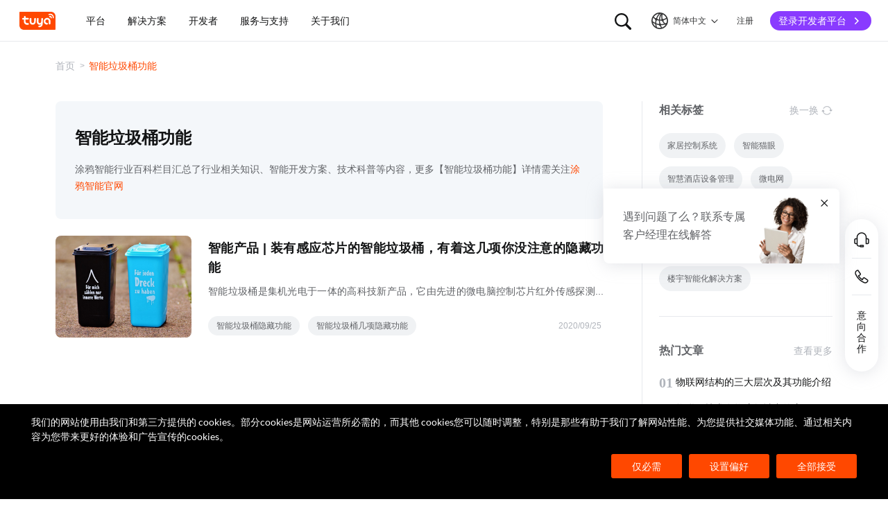

--- FILE ---
content_type: text/html; charset=utf-8
request_url: https://www.tuya.com/cn/industry/tag/6412
body_size: 141822
content:
<!DOCTYPE html><html lang="zh-cn"><head><meta charSet="utf-8" class="next-head"/><title class="next-head">智能垃圾桶功能-涂鸦智能</title><meta name="keywords" content="智能垃圾桶功能" class="next-head"/><meta name="description" content="涂鸦智能行业百科栏目汇总了行业相关知识、智能开发方案、技术科普等内容，更多智能垃圾桶功能详情续关注涂鸦智能官网" class="next-head"/><link rel="preload" as="style" href="//seastatic1bhugtk.cdn5th.com/static/portal-zh-201901/_next/static/css/548601f656af72caeb8a.css"/><link rel="stylesheet" href="//seastatic1bhugtk.cdn5th.com/static/portal-zh-201901/_next/static/css/548601f656af72caeb8a.css"/><link rel="preload" as="style" href="//seastatic1bhugtk.cdn5th.com/static/portal-zh-201901/_next/static/css/8e7142b1ba8e3bafba37.css"/><link rel="stylesheet" href="//seastatic1bhugtk.cdn5th.com/static/portal-zh-201901/_next/static/css/8e7142b1ba8e3bafba37.css"/><link rel="preload" as="style" href="//seastatic1bhugtk.cdn5th.com/static/portal-zh-201901/_next/static/css/aafffba533c7d8065348.css"/><link rel="stylesheet" href="//seastatic1bhugtk.cdn5th.com/static/portal-zh-201901/_next/static/css/aafffba533c7d8065348.css"/><link rel="preload" as="style" href="//seastatic1bhugtk.cdn5th.com/static/portal-zh-201901/_next/static/css/187ad34e6e9e8ee21655.css"/><link rel="stylesheet" href="//seastatic1bhugtk.cdn5th.com/static/portal-zh-201901/_next/static/css/187ad34e6e9e8ee21655.css"/><link rel="preload" as="style" href="//seastatic1bhugtk.cdn5th.com/static/portal-zh-201901/_next/static/css/362584dc2c3c462542c2.css"/><link rel="stylesheet" href="//seastatic1bhugtk.cdn5th.com/static/portal-zh-201901/_next/static/css/362584dc2c3c462542c2.css"/><link rel="preload" as="style" href="//seastatic1bhugtk.cdn5th.com/static/portal-zh-201901/_next/static/css/2346bf63e1b0a0bb3427.css"/><link rel="stylesheet" href="//seastatic1bhugtk.cdn5th.com/static/portal-zh-201901/_next/static/css/2346bf63e1b0a0bb3427.css"/><link rel="preload" as="script" href="//seastatic1bhugtk.cdn5th.com/static/portal-zh-201901/_next/static/chunks/pages/_app-32bc48fd8613044bbfd4.js"/><link rel="preload" as="script" href="//seastatic1bhugtk.cdn5th.com/static/portal-zh-201901/_next/static/chunks/sentry-67afd732765106b015f4.js"/><link rel="preload" as="script" href="//seastatic1bhugtk.cdn5th.com/static/portal-zh-201901/_next/static/runtime/main-7ff753f4c29791c5122d.js"/><link rel="preload" as="script" href="//seastatic1bhugtk.cdn5th.com/static/portal-zh-201901/_next/static/runtime/webpack-8261a99bfbae1b9aefb5.js"/><link rel="preload" as="script" href="//seastatic1bhugtk.cdn5th.com/static/portal-zh-201901/_next/static/chunks/framework-851576a980580bafd22f.js"/><link rel="preload" as="script" href="//seastatic1bhugtk.cdn5th.com/static/portal-zh-201901/_next/static/chunks/lib-e971612a-dfb1971185efd4510a89.js"/><link rel="preload" as="script" href="//seastatic1bhugtk.cdn5th.com/static/portal-zh-201901/_next/static/chunks/lib-ec42c665-df1d7171afda83b46669.js"/><link rel="preload" as="script" href="//seastatic1bhugtk.cdn5th.com/static/portal-zh-201901/_next/static/chunks/lib-95f4857a-14f869cab62973dc637f.js"/><link rel="preload" as="script" href="//seastatic1bhugtk.cdn5th.com/static/portal-zh-201901/_next/static/chunks/commons-0fb35eb0d32104fd5897.js"/><link rel="preload" as="script" href="//seastatic1bhugtk.cdn5th.com/static/portal-zh-201901/_next/static/chunks/shared-1413938946ef595dbe9517e97faa6ee963629526-5dd3611636e3476abecb.js"/><link rel="preload" as="script" href="//seastatic1bhugtk.cdn5th.com/static/portal-zh-201901/_next/static/chunks/shared-f4259d5901dd832a0c700c993fe55a47192a4a1f-42ce2e790e5dc80ee411.js"/><link rel="preload" as="script" href="//seastatic1bhugtk.cdn5th.com/static/portal-zh-201901/_next/static/chunks/shared-1acf2b4126ce864095c62a9a4d04fb660b3726bf-ef8c5ba0afb805ae5ac9.js"/><link rel="preload" as="script" href="//seastatic1bhugtk.cdn5th.com/static/portal-zh-201901/_next/static/chunks/shared-ae69a6fc719749db0b85cf57348e7904f9caeb95-302d3c35a5e77a5b39f6.js"/><link rel="preload" as="script" href="//seastatic1bhugtk.cdn5th.com/static/portal-zh-201901/_next/static/chunks/shared-95fffa5e8da9238fa14cf7460880cdd45885e554-63cad0fe526353a27e89.js"/><link rel="preload" as="script" href="//seastatic1bhugtk.cdn5th.com/static/portal-zh-201901/_next/static/chunks/shared-232aa5f0fc523f2089a0773d9c650f5b5cc85b33-a65f93c363e8c5f6e218.js"/><link rel="preload" as="script" href="//seastatic1bhugtk.cdn5th.com/static/portal-zh-201901/_next/static/chunks/shared-305c3a9d2ffc639f0331b9c50288182c2c4823f7-f89dcbe44381aa17ccf1.js"/><link rel="preload" as="script" href="//seastatic1bhugtk.cdn5th.com/static/portal-zh-201901/_next/static/chunks/shared-8fdd2d4627a1ad88bf308255f13d2bb869803aa3-eefa0e6a3b3b6a3db90d.js"/><link rel="preload" as="script" href="//seastatic1bhugtk.cdn5th.com/static/portal-zh-201901/_next/static/chunks/pages/industry/tag/[id]-b86a335f36dd7fe60404.js"/><noscript id="__nc_mp__"></noscript><meta charSet="utf-8"/><meta content="always" name="referrer"/><meta name="google-site-verification" content="e54GQyOWt73pxTi6s2_sfG1GwxH1VB-Jl-hzhV-1YRg"/><meta name="viewport" content="width=device-width, initial-scale=1.0, maximum-scale=1.0, minimum-scale=1.0, user-scalable=no, viewport-fit=cover"/><meta name="format-detection" content="telephone=no"/><link rel="dns-prefetch" href="//seastatic1bhugtk.cdn5th.com"/><link rel="dns-prefetch" href="//seaimagesdym6y.cdn5th.com"/><link rel="dns-prefetch" href="//seaimagesgaz428.cdn5th.com"/><meta http-equiv="x-ua-compatible" content="ie=edge, chrome=1"/><meta name="renderer" content="webkit|ie-comp|ie-stand"/><meta http-equiv="Cache-Control" content="no-transform"/><meta http-equiv="Cache-Control" content="no-siteapp"/><link rel="icon" href="//seastatic1bhugtk.cdn5th.com/static/ty-lib/favicon.ico" type="image/x-icon"/><link rel="apple-touch-icon" href="//seastatic1bhugtk.cdn5th.com/static/ty-lib/apple-touch-icon.png"/><link rel="apple-touch-icon-precomposed" href="//seastatic1bhugtk.cdn5th.com/static/ty-lib/apple-touch-icon.png"/><meta name="applicable-device" content="pc,mobile"/><script>
        var $PAGE_DATA = {
          startTime: new Date
        };
        window.region='us';
      </script><link rel="canonical" href="https://www.tuya.com/cn/industry/tag/6412"/><meta property="og:image" content="https://seaimagesgaz428.cdn5th.com/rms-static/9ba11f10-e6f0-11ec-a0c1-c9688f19b248-1654668161921.jpg?tyName=share-og-image.jpg"/><script>
          var $PAGE_DATA = {
            startTime: +new Date(),
          };
          (function(f,c,d,e,a,b){a=c.createElement(d);b=c.getElementsByTagName(d)[0];a.async=1;a.src=e;b.parentNode.insertBefore(a,b)
          })(window,document,"script","//seastatic1bhugtk.cdn5th.com/static/ty-lib/tpm3/tpm-preload.min.js?appId=portal-zh&version=&gatherServer=//tpm.tuyacn.com/tpm.gif&tpmVersion=");
          </script></head><body><div id="__next"><div><div id="__ty_protal_header__" class="typ-zh typ-header typ-theme-common typ-theme-www typh-single typh-fixed typh-opaque" style="top:0"><div class="typ-header-container"><div class="typh-roof"><div class="typh-roof-site"><a href="/cn"><div class="tyw-mode-light tyw-color-gray3 earthV2-font earthV2-font-v2 earthV2-font-v2-zh-c2-regular">Tuya.com</div></a></div><div class="typh-roof-operation"><div class="typh-search-btn"><svg class="typh-search-btn-icon" viewBox="0 0 30 30" version="1.1" xmlns="http://www.w3.org/2000/svg"><g id="search" stroke="none" stroke-width="1" fill="none" fill-rule="evenodd"><rect x="0" y="0" width="30" height="30"></rect><path d="M4,13.7624307 C4,15.1076908 4.25452986,16.3706961 4.76358958,17.5514467 C5.27264931,18.7321973 5.97946743,19.7707927 6.88404396,20.667233 C7.78862048,21.5636733 8.83519292,22.2640548 10.0237613,22.7683774 C11.2123296,23.2727 12.4856516,23.5248613 13.8437271,23.5248613 C14.8872727,23.5248613 15.8779481,23.3719454 16.8157534,23.0661136 C17.7535587,22.7602818 18.6178437,22.3335832 19.4086082,21.7860177 L25.2124137,27.5466493 C25.3694097,27.7020305 25.5507555,27.8164343 25.7564511,27.8898606 C25.9621468,27.9632869 26.1730218,28 26.3890762,28 C26.7027991,28 26.9802998,27.9293389 27.2215785,27.7880166 C27.4628572,27.6466943 27.6529138,27.4544001 27.7917483,27.2111339 C27.9305828,26.9678677 28,26.6912531 28,26.3812903 C28,26.1688738 27.9609864,25.9650192 27.8829593,25.7697267 C27.8049322,25.5744341 27.6909857,25.3982976 27.5411198,25.2413173 L21.7772696,19.5098696 C22.3815762,18.7079106 22.8529676,17.8189996 23.1914439,16.8431363 C23.5299202,15.867273 23.6991583,14.8403711 23.6991583,13.7624307 C23.6991583,12.4171706 23.4444267,11.1541319 22.9349634,9.97331468 C22.4255001,8.79249746 21.7184802,7.75580098 20.8139036,6.86322523 C19.9093271,5.97064948 18.8627547,5.27030133 17.6741863,4.7621808 C16.485618,4.25406027 15.2087982,4 13.8437271,4 C12.4856516,4 11.2123296,4.25406027 10.0237613,4.7621808 C8.83519292,5.27030133 7.78862048,5.97064948 6.88404396,6.86322523 C5.97946743,7.75580098 5.27264931,8.79249746 4.76358958,9.97331468 C4.25452986,11.1541319 4,12.4171706 4,13.7624307 Z M6.34868371,13.7624307 C6.34868371,12.7356621 6.54254076,11.7737245 6.93025485,10.8766179 C7.31796894,9.97951127 7.85712964,9.19084504 8.54773696,8.51061916 C9.23834428,7.83039328 10.0345236,7.2984192 10.936275,6.91469692 C11.8380265,6.53097463 12.8071772,6.33911349 13.8437271,6.33911349 C14.87947,6.33911349 15.8501677,6.53097463 16.7558205,6.91469692 C17.6614733,7.2984192 18.4576526,7.83039328 19.1443586,8.51061916 C19.8310645,9.19084504 20.3683082,9.97951127 20.7560896,10.8766179 C21.1438709,11.7737245 21.3377616,12.7356621 21.3377616,13.7624307 C21.3377616,14.7883997 21.1438709,15.7501041 20.7560896,16.6475439 C20.3683082,17.5449836 19.8310645,18.3336498 19.1443586,19.0135426 C18.4576526,19.6934353 17.6614733,20.2254094 16.7558205,20.6094648 C15.8501677,20.9935202 14.87947,21.1855479 13.8437271,21.1855479 C12.8071772,21.1855479 11.8380265,20.9935202 10.936275,20.6094648 C10.0345236,20.2254094 9.23834428,19.6934353 8.54773696,19.0135426 C7.85712964,18.3336498 7.31796894,17.5449836 6.93025485,16.6475439 C6.54254076,15.7501041 6.34868371,14.7883997 6.34868371,13.7624307 Z" fill-rule="nonzero"></path></g></svg></div><div class="typh-menu-btn"><div class="typh-menu-btn-text"><svg viewBox="0 0 30 30" fill="none" version="1.1" xmlns="http://www.w3.org/2000/svg" class="typh-menu-icon"><g id="lang" stroke="none" stroke-width="1" fill="none" fill-rule="evenodd"><rect x="0" y="0" width="30" height="30"></rect><path d="M4.97435011,10.0137665 C5.93203181,11.0443229 7.00929507,11.9250885 8.20613989,12.656063 C9.40298471,13.3870376 10.6812659,13.9439048 12.0409835,14.3266645 C13.4007012,14.7094243 14.8010083,14.897073 16.241905,14.8896108 C17.9467946,14.8896108 19.5961067,14.6095851 21.1898414,14.0495336 C22.783576,13.4894821 24.2399752,12.6831779 25.559039,11.6306208 L24.8591105,10.232036 C23.6535174,11.2441943 22.3139981,12.021679 20.8405526,12.5644902 C19.367107,13.1073014 17.8342245,13.3823738 16.241905,13.3897073 C14.17023,13.3971695 12.2141484,12.96835 10.3736602,12.1032486 C8.53317198,11.2381473 6.9621443,10.0228369 5.66057716,8.45731747 L4.97435011,10.0137665 Z M3.70263012,16.6654873 C5.2281795,17.9729173 6.89022812,19.0092634 8.68877596,19.7745256 C10.4873238,20.5397877 12.3483963,21.0315214 14.2719934,21.2497266 C16.1955905,21.4679318 18.1149099,21.4045674 20.0299517,21.0596333 C21.9449934,20.7146993 23.7809467,20.0820843 25.5378115,19.1617884 L25.4947776,17.4474751 C23.7920751,18.4400772 21.9990271,19.1285622 20.1156336,19.5129302 C18.2322401,19.8972982 16.3402269,19.9805725 14.4395941,19.7627533 C12.5389613,19.5449341 10.70497,19.0344805 8.93762011,18.2313927 C7.17027025,17.4283049 5.55128772,16.3426825 4.08067253,14.9745256 L3.70263012,16.6654873 Z M9.5116309,24.6997748 L11.3011088,25.1141203 C10.8916111,24.1489225 10.5803388,23.160148 10.367292,22.1477967 C10.1542451,21.1354455 10.0403242,20.102734 10.0255293,19.0496623 C9.92132157,17.1256996 10.1210852,15.2559022 10.6248201,13.4402702 C11.128555,11.6246381 11.89416,9.92711483 12.9216352,8.34770023 C13.9491103,6.76828562 15.2042664,5.37561917 16.6871035,4.16970087 L15.1071989,3.53264715 C13.6342679,4.83480219 12.3906261,6.31354133 11.3762734,7.96886459 C10.3619208,9.62418784 9.60905224,11.3944033 9.11766787,13.2795111 C8.6262835,15.1646188 8.42523338,17.0991316 8.51451752,19.0830492 C8.52944109,20.0342232 8.62081581,20.9788035 8.78864168,21.91679 C8.95646755,22.8547765 9.19746396,23.7824381 9.5116309,24.6997748 Z M17.2531057,25.8555806 L18.6479452,25.2345449 C17.5540216,23.6972017 16.715439,22.0311997 16.1321974,20.2365391 C15.5489559,18.4418784 15.2573351,16.5893857 15.2573351,14.6790608 C15.2573351,12.8707623 15.5174685,11.1174333 16.0377351,9.41907366 C16.5580017,7.72071406 17.310034,6.14023802 18.293832,4.67764555 L16.8324154,4.15503377 C15.83215,5.72029592 15.0694075,7.39774847 14.5441878,9.18739144 C14.0189681,10.9770344 13.7563582,12.8075909 13.7563582,14.6790608 C13.7563582,16.701962 14.0547332,18.6616597 14.6514831,20.5581537 C15.2482331,22.4546478 16.1154406,24.2204567 17.2531057,25.8555806 Z M24.0941488,21.53477 L25.100718,20.3897716 C23.7883442,19.6369894 22.6556643,18.699614 21.7026784,17.5776455 C20.7496924,16.4556771 20.0099464,15.201962 19.4834401,13.8165005 C18.9569339,12.4310389 18.686219,10.9736893 18.6712954,9.44445159 C18.6563719,8.63171438 18.721566,7.82412351 18.8668779,7.021679 C19.0121897,6.21923448 19.2309294,5.44174976 19.523097,4.68922483 L18.0763466,4.28144098 C17.7602499,5.10061113 17.5267153,5.94261821 17.3757428,6.80746221 C17.2247702,7.67230621 17.1529505,8.55503377 17.1602837,9.4556449 C17.1752072,11.1171438 17.4654772,12.7088131 18.0310935,14.2306529 C18.5967097,15.7524928 19.3965039,17.1395304 20.4304759,18.3917658 C21.464448,19.6440013 22.6856722,20.6916693 24.0941488,21.53477 Z M9.95914511,14.7585719 C10.4756808,14.7585719 10.9177917,14.5744934 11.2854777,14.2063364 C11.6531636,13.8381795 11.8370066,13.3920875 11.8370066,12.8680605 C11.8370066,12.3522676 11.6531636,11.9121904 11.2854777,11.5478289 C10.9177917,11.1834674 10.4756808,11.0012866 9.95914511,11.0012866 C9.44325263,11.0012866 9.00107746,11.1834674 8.63261959,11.5478289 C8.26416171,11.9121904 8.07993278,12.3522676 8.07993278,12.8680605 C8.07993278,13.3920875 8.26416171,13.8381795 8.63261959,14.2063364 C9.00107746,14.5744934 9.44325263,14.7585719 9.95914511,14.7585719 Z M18.9250605,15.7306529 C19.435035,15.7306529 19.8705525,15.548247 20.2316129,15.1834352 C20.5926733,14.8186234 20.7732035,14.3771631 20.7732035,13.8590544 C20.7732035,13.3565133 20.5926733,12.9228369 20.2316129,12.5580251 C19.8705525,12.1932133 19.435035,12.0108073 18.9250605,12.0108073 C18.406981,12.0108073 17.967411,12.1932133 17.6063506,12.5580251 C17.2452901,12.9228369 17.0647599,13.3565133 17.0647599,13.8590544 C17.0647599,14.3771631 17.2452901,14.8186234 17.6063506,15.1834352 C17.967411,15.548247 18.406981,15.7306529 18.9250605,15.7306529 Z M15.436225,22.4331296 C15.9536613,22.4331296 16.3947751,22.2488903 16.7595664,21.8804117 C17.1243577,21.5119331 17.3067534,21.0689611 17.3067534,20.5514957 C17.3067534,20.0333869 17.1241648,19.5919267 16.7589875,19.2271148 C16.3938103,18.862303 15.9528894,18.6798971 15.436225,18.6798971 C14.9099118,18.6798971 14.4643595,18.862303 14.0995682,19.2271148 C13.7347769,19.5919267 13.5523813,20.0333869 13.5523813,20.5514957 C13.5523813,21.0689611 13.7347769,21.5119331 14.0995682,21.8804117 C14.4643595,22.2488903 14.9099118,22.4331296 15.436225,22.4331296 Z M15.0004824,27 C16.6427187,27 18.187212,26.6853329 19.6339624,26.0559987 C21.0807127,25.4266645 22.3572572,24.5608556 23.4635956,23.4585719 C24.5699341,22.3562882 25.4359195,21.0815375 26.0615517,19.6343197 C26.6871839,18.187102 27,16.6423287 27,15 C27,13.3576713 26.6853185,11.8129302 26.0559554,10.3657768 C25.4265923,8.91862335 24.5587415,7.64203924 23.452403,6.53602445 C22.3460645,5.43000965 21.06952,4.56416854 19.6227697,3.93850113 C18.1760194,3.31283371 16.6311401,3 14.9881319,3 C13.3533574,3 11.8126271,3.31283371 10.3659411,3.93850113 C8.91925511,4.56416854 7.64274285,5.43000965 6.53640435,6.53602445 C5.43006585,7.64203924 4.5640805,8.91862335 3.9384483,10.3657768 C3.3128161,11.8129302 3,13.3576713 3,15 C3,16.6423287 3.31468155,18.187102 3.94404464,19.6343197 C4.57340774,21.0815375 5.43939309,22.3562882 6.54200069,23.4585719 C7.6446083,24.5608556 8.91925511,25.4266645 10.3659411,26.0559987 C11.8126271,26.6853329 13.3574742,27 15.0004824,27 Z M15.0004824,25.2553876 C13.6004969,25.2553876 12.2811759,24.9876809 11.0425193,24.4522676 C9.80386276,23.9168543 8.71241567,23.1770023 7.76817805,22.2327115 C6.82394043,21.2884207 6.08396922,20.1967192 5.54826441,18.9576069 C5.0125596,17.7184947 4.7447072,16.3992924 4.7447072,15 C4.7447072,13.6007076 5.0125596,12.2815053 5.54826441,11.0423931 C6.08396922,9.8032808 6.82394043,8.71157929 7.76817805,7.76728852 C8.71241567,6.82299775 9.80199731,6.08317787 11.036923,5.54782888 C12.2718486,5.0124799 13.5889183,4.7448054 14.9881319,4.7448054 C16.3955792,4.7448054 17.7167979,5.0124799 18.9517879,5.54782888 C20.1867778,6.08317787 21.2784501,6.82299775 22.2268045,7.76728852 C23.175159,8.71157929 23.9169957,9.8032808 24.4523145,11.0423931 C24.9876334,12.2815053 25.2552928,13.6007076 25.2552928,15 C25.2552928,16.3992924 24.9876334,17.7184947 24.4523145,18.9576069 C23.9169957,20.1967192 23.1769923,21.2884207 22.2323044,22.2327115 C21.2876165,23.1770023 20.1959443,23.9168543 18.9572877,24.4522676 C17.7186311,24.9876809 16.3996961,25.2553876 15.0004824,25.2553876 Z" fill="#000" fill-rule="nonzero"></path></g></svg><span class="tyw-mode-light tyw-color-gray3 earthV2-font earthV2-font-v2 earthV2-font-v2-zh-c2-regular">简体中文</span><svg class="typh-menu-btn-icon" viewBox="0 0 24 24" xmlns="http://www.w3.org/2000/svg"><path d="M12.5703 16.6314C12.5687 16.6331 12.567 16.6348 12.5653 16.6364C12.2139 16.9879 11.644 16.9879 11.2926 16.6364L5.36358 10.7074C5.01211 10.356 5.01211 9.78613 5.36358 9.43465C5.71505 9.08318 6.2849 9.08318 6.63637 9.43465L11.9289 14.7272L17.3636 9.29253C17.7151 8.94106 18.2849 8.94106 18.6364 9.29253C18.9879 9.64401 18.9879 10.2139 18.6364 10.5653L12.5703 16.6314Z"></path></svg></div><div class="typh-menu-btn-box"><div><div class="typh-menu-btn-item"><div class="tyw-mode-light tyw-color-gray3 earthV2-font earthV2-font-v2 earthV2-font-v2-zh-c2-regular">简体中文</div></div><div class="typh-menu-btn-item"><div class="tyw-mode-light tyw-color-gray3 earthV2-font earthV2-font-v2 earthV2-font-v2-zh-c2-regular">English</div></div></div></div></div><div class="typh-btn"><div class="tyw-mode-light tyw-color-gray3 earthV2-font earthV2-font-v2 earthV2-font-v2-zh-c2-regular">注册</div></div><div class="typh-btn typh-btn-primary typh-theme-www"><div class="tyw-mode-light tyw-color-gray2 earthV2-font earthV2-font-v2 earthV2-font-v2-zh-s8-bold">登录开发者平台</div><svg class="typh-btn-icon" viewBox="0 0 24 24" version="1.1" fill="none" xmlns="http://www.w3.org/2000/svg"><path d="M6 12.1992H16.6705" stroke-width="1.5"></path><path d="M12.3349 7.53038L16.9866 12.1821L12.3349 16.8339" stroke-width="1.5"></path></svg></div></div></div><div class="typh-logo typh-logo-single typh-logo-sup"><a href="/cn" class="typh-logo-main"><svg width="60" height="30" viewBox="0 0 60 30" fill="none" xmlns="http://www.w3.org/2000/svg" class="typh-logo-svg"><path fill="#FF4800" d="M52.1,0H0.9C0.4,0,0,0.4,0,0.9v21.2C0,26.9,3.1,30,7.9,30h51.2c0.5,0,0.9-0.4,0.9-0.9V7.9C60,3.1,56.9,0,52.1,0z M12.8,18.8h1.5c0.8,0,1.4,0.6,1.4,1.4c0,0.8-0.7,1.4-1.5,1.4h-1.5c-3.1,0-5.4-2.5-5.3-5.6l0.1-2.9H6c-0.8,0-1.4-0.6-1.4-1.4c0-0.8,0.7-1.4,1.5-1.4h1.4l0.1-1.8C7.6,7.7,8.3,7,9,7c0.8,0,1.4,0.6,1.4,1.4l-0.1,1.8h3.9c0.8,0,1.4,0.6,1.4,1.4c0,0.8-0.7,1.4-1.5,1.4h-3.9L10.2,16C10.1,17.5,11.2,18.8,12.8,18.8z M27.2,15.9c-0.1,3.1-1.7,5.6-5.2,5.6c-3.5,0-5.1-2.5-5-5.6l0.1-4.2c0-0.8,0.7-1.4,1.5-1.4c0.8,0,1.4,0.6,1.4,1.4l-0.1,4.2c0,1.5,0.6,2.8,2.2,2.8s2.3-1.2,2.4-2.8l0.1-4.2c0-0.8,0.7-1.4,1.5-1.4c0.8,0,1.4,0.6,1.4,1.4L27.2,15.9z M38.7,20.8c-0.2,3.1-2.9,5-5.9,5c-0.8,0-1.4-0.6-1.3-1.4c0-0.8,0.7-1.4,1.5-1.4c1.5,0,2.9-0.7,3-2.2c-0.6,0.6-1.3,0.8-2.3,0.8c-3.1,0-5-2.5-4.8-5.6l0.2-4.2c0-0.8,0.7-1.4,1.5-1.4c0.8,0,1.4,0.6,1.3,1.4l-0.2,4.2c-0.1,1.5,0.6,2.8,2.1,2.8c1.5,0,2.3-1.2,2.4-2.8l0.2-4.2c0-0.8,0.7-1.4,1.5-1.4c0.8,0,1.4,0.6,1.3,1.4L38.7,20.8z M51.6,19.6c0,0.8-0.7,1.4-1.5,1.4c-0.8,0-1.4-0.6-1.4-1.4l0.1-3.9c0.1-1.5-1.1-2.8-2.7-2.8c-1.5,0-2.8,1.2-2.9,2.8c-0.1,1.5,1.1,2.8,2.7,2.8c0.8,0,1.4,0.6,1.4,1.4c0,0.8-0.7,1.4-1.5,1.4c-3.1,0-5.5-2.4-5.4-5.5c0.1-3.1,2.7-5.7,5.8-5.7s5.5,2.5,5.4,5.6L51.6,19.6z M53.8,10.2L53.8,10.2c-0.1,0.5-0.5,0.8-0.9,0.8c0,0-0.1,0-0.1,0c-0.5-0.1-0.9-0.5-0.8-1l0.1,0l-0.1,0c0-0.4-0.1-0.8-0.4-1c-0.3-0.2-0.7-0.3-1.1-0.1l0,0c-0.5,0.2-1,0-1.2-0.5c-0.2-0.4,0-0.9,0.4-1.2l0.1,0c1-0.5,2.2-0.3,3,0.3C53.5,8,54,9.1,53.8,10.2z M57.2,10.1c-0.1,0.5-0.5,0.8-0.9,0.8c0,0-0.1,0-0.1,0c-0.3,0-0.5-0.2-0.6-0.4s-0.2-0.4-0.2-0.7c0.2-1.5-0.4-3-1.7-3.9c-1.2-0.9-2.8-1.1-4.2-0.4c-0.2,0.1-0.5,0.1-0.7,0c-0.2-0.1-0.4-0.3-0.5-0.5c-0.2-0.5,0-1,0.4-1.2c2-0.9,4.3-0.7,6.1,0.6C56.5,5.7,57.4,7.9,57.2,10.1z"></path></svg></a></div><div style="flex:1;overflow:hidden"><div class="typh-menu" style="flex:1"><div class="style_typh-menu-scroll-container__3573J typh-menu-scroll-container typh-menu-box"><div class="style_scroll-indicator__LZIQu style_scroll-indicator-left___PBwK style_hidden__lgeaT"><svg viewBox="0 0 24 24" version="1.1" xmlns="http://www.w3.org/2000/svg"><path d="M15.6025 11.5296C15.6041 11.5313 15.6058 11.533 15.6075 11.5346C15.959 11.8861 15.959 12.4559 15.6075 12.8074L9.67851 18.7364C9.32704 19.0879 8.75719 19.0879 8.40572 18.7364C8.05425 18.3849 8.05425 17.8151 8.40572 17.4636L13.6983 12.171L8.2636 6.73636C7.91213 6.38489 7.91213 5.81504 8.2636 5.46357C8.61508 5.1121 9.18492 5.1121 9.5364 5.46357L15.6025 11.5296Z"></path></svg></div><div class="style_items-wrapper__5PRDD"><div class="typh-menu-item"><a class="ty-menu-link ty-menu-link-hover typh-menu-title" target="_self" style="cursor:default"><div class="tyw-mode-light tyw-color-gray3 typh-menu-title-font earthV2-font earthV2-font-v2 earthV2-font-v2-zh-b3-regular">平台</div></a><div class="typh-submenu"><div class="typh-partition-container"><div><div class="typh-partition-left typh-partition-left-2"><div class="earthV2-row" style="margin-left:-12px;margin-right:-12px"><div class="earthV2-col earthV2-col-pc-span-12 earthV2-col-pad-span-12 earthV2-col-mobile-span-12" style="padding-left:12px;padding-right:12px"><div class="typh-partition-column"><div class="typh-title-menu"><div class="typh-tm-header"><i class="typh-tm-icon" style="background-image:url(&#x27;https://seaimagesdym6y.cdn5th.com/oceanus/image/rc-upload-1685941471963-8/Product Development.png&#x27;)"></i>产品开发</div><div class="typh-tm-sub"><div class="typh-tm-item"><div><a href="https://www.tuya.com/cn/platform/productdev/tuyaos" class="ty-menu-link ty-menu-link-hover" target="_self" style="cursor:pointer"><div class="typh-tm-item-text">TuyaOS</div></a></div></div><div class="typh-tm-item"><div><a href="https://www.tuya.com/cn/platform/productdev/mcu-standard-protocol" class="ty-menu-link ty-menu-link-hover" target="_self" style="cursor:pointer"><div class="typh-tm-item-text">MCU 标准协议接入</div></a></div></div><div class="typh-tm-item"><div><a href="https://www.tuya.com/cn/platform/productdev/connect-sub-devices" class="ty-menu-link ty-menu-link-hover" target="_self" style="cursor:pointer"><div class="typh-tm-item-text">子设备接入网关</div></a></div></div></div></div><div class="typh-title-menu"><div class="typh-tm-header"><i class="typh-tm-icon" style="background-image:url(&#x27;https://seaimagesdym6y.cdn5th.com/oceanus/image/rc-upload-1685941471963-15/App 开发App Development.png&#x27;)"></i>App 开发</div><div class="typh-tm-sub"><div class="typh-tm-item"><div><a href="https://www.tuya.com/cn/platform/appdev/app-sdk" class="ty-menu-link ty-menu-link-hover" target="_self" style="cursor:pointer"><div class="typh-tm-item-text">App SDK</div></a></div></div><div class="typh-tm-item"><div><a href="https://www.tuya.com/cn/platform/appdev/oemapp" class="ty-menu-link ty-menu-link-hover" target="_self" style="cursor:pointer"><div class="typh-tm-item-text">OEM App</div></a></div></div><div class="typh-tm-item"><div><a href="https://www.tuya.com/cn/platform/appdev/panel-miniapp" class="ty-menu-link ty-menu-link-hover" target="_self" style="cursor:pointer"><div class="typh-tm-item-text">设备面板开发</div></a></div></div><div class="typh-tm-item"><div><a href="https://www.tuya.com/cn/platform/appdev/smart-miniapp" class="ty-menu-link ty-menu-link-hover" target="_self" style="cursor:pointer"><div class="typh-tm-item-text">智能小程序</div></a></div></div></div></div></div></div><div class="earthV2-col earthV2-col-pc-span-12 earthV2-col-pad-span-12 earthV2-col-mobile-span-12" style="padding-left:12px;padding-right:12px"><div class="typh-partition-column"><div class="typh-title-menu"><div class="typh-tm-header"><i class="typh-tm-icon" style="background-image:url(&#x27;https://seaimagesdym6y.cdn5th.com/oceanus/image/rc-upload-1685941471963-12/云开发Cloud Development.png&#x27;)"></i>云开发</div><div class="typh-tm-sub"><div class="typh-tm-item"><div><a href="https://www.tuya.com/cn/platform/clouddev/iot-core" class="ty-menu-link ty-menu-link-hover" target="_self" style="cursor:pointer"><div class="typh-tm-item-text">IoT Core</div><i class="typh-tm-item-ambient" style="background-image:url(&#x27;https://seaimagesdym6y.cdn5th.com/oceanus/image/rc-upload-1685941471963-58/API@2x.png&#x27;)"></i></a></div></div><div class="typh-tm-item"><div><a href="https://www.tuya.com/cn/platform/clouddev/device-logs" class="ty-menu-link ty-menu-link-hover" target="_self" style="cursor:pointer"><div class="typh-tm-item-text">设备日志服务</div><i class="typh-tm-item-ambient" style="background-image:url(&#x27;https://seaimagesdym6y.cdn5th.com/oceanus/image/rc-upload-1685941471963-61/API@2x.png&#x27;)"></i></a></div></div><div class="typh-tm-item"><div><a href="https://www.tuya.com/cn/platform/clouddev/data-analytics" class="ty-menu-link ty-menu-link-hover" target="_self" style="cursor:pointer"><div class="typh-tm-item-text">数据分析服务</div><i class="typh-tm-item-ambient" style="background-image:url(&#x27;https://seaimagesdym6y.cdn5th.com/oceanus/image/rc-upload-1685941471963-64/API@2x.png&#x27;)"></i></a></div></div><div class="typh-tm-item"><div><a href="https://www.tuya.com/cn/platform/clouddev/real-time-voice-and-video" class="ty-menu-link ty-menu-link-hover" target="_self" style="cursor:pointer"><div class="typh-tm-item-text">实时音视频</div><i class="typh-tm-item-ambient" style="background-image:url(&#x27;https://seaimagesdym6y.cdn5th.com/oceanus/image/rc-upload-1685941471963-67/API@2x.png&#x27;)"></i></a></div></div><div class="typh-tm-item"><div><a href="https://www.tuya.com/cn/platform/clouddev/saas-development-framework" class="ty-menu-link ty-menu-link-hover" target="_self" style="cursor:pointer"><div class="typh-tm-item-text">SaaS开发框架</div></a></div></div><div class="typh-tm-item"><div><a href="https://www.tuya.com/cn/platform/clouddev/data-visualization" class="ty-menu-link ty-menu-link-hover" target="_self" style="cursor:pointer"><div class="typh-tm-item-text">数据可视化</div></a></div></div></div><div class="typh-tm-extra"><a href="https://developer.tuya.com/cn/docs/cloud" class="ty-menu-link ty-menu-link-always" target="_blank" style="cursor:pointer"><div class="typh-tm-extra-text">全部云服务</div><i class="ty-menu-link-icon right_direction"><svg viewBox="0 0 24 24" version="1.1" fill="none" xmlns="http://www.w3.org/2000/svg"><path d="M6 12.1992H16.6705" stroke-width="1.5"></path><path d="M12.3349 7.53038L16.9866 12.1821L12.3349 16.8339" stroke-width="1.5"></path></svg></i></a></div></div></div></div></div></div><div class="typh-partition-right typh-partition-right-1"><div class="typh-partition-column"><div class="typh-title-menu"><div class="typh-tm-header"><i class="typh-tm-icon" style="background-image:url(&#x27;https://seaimagesdym6y.cdn5th.com/oceanus/image/rc-upload-1685941471963-18/运营增长 Growth.png&#x27;)"></i>运营增长</div><div class="typh-tm-sub"><div class="typh-tm-item"><div><a href="https://www.tuya.com/cn/platform/growth/data-intelligent-operation" class="ty-menu-link ty-menu-link-hover" target="_self" style="cursor:pointer"><div class="typh-tm-item-text">数据智能运营</div></a></div></div><div class="typh-tm-item"><div><a href="https://www.tuya.com/cn/platform/growth/data-center" class="ty-menu-link ty-menu-link-hover" target="_self" style="cursor:pointer"><div class="typh-tm-item-text">数据星象仪</div></a></div></div><div class="typh-tm-item"><div><a href="https://mall.tuya.com" class="ty-menu-link ty-menu-link-hover" target="_blank" style="cursor:pointer"><div class="typh-tm-item-text">App 商城</div><i class="ty-menu-link-icon lean1"><svg viewBox="0 0 24 24" version="1.1" xmlns="http://www.w3.org/2000/svg"><path fill-rule="evenodd" clip-rule="evenodd" d="M13.7462 9.42258L8.95437 9.42258L8.95437 7.92258H15.5329L16.2829 7.92258L16.2829 8.67258V15.2511H14.7829L14.7829 10.5072L8.30668 16.9834L7.24602 15.9228L13.7462 9.42258Z"></path></svg></i></a></div></div><div class="typh-tm-item"><div><a href="https://expo.tuya.com/cn" class="ty-menu-link ty-menu-link-hover" target="_blank" style="cursor:pointer"><div class="typh-tm-item-text">Tuya Expo</div><i class="ty-menu-link-icon lean1"><svg viewBox="0 0 24 24" version="1.1" xmlns="http://www.w3.org/2000/svg"><path fill-rule="evenodd" clip-rule="evenodd" d="M13.7462 9.42258L8.95437 9.42258L8.95437 7.92258H15.5329L16.2829 7.92258L16.2829 8.67258V15.2511H14.7829L14.7829 10.5072L8.30668 16.9834L7.24602 15.9228L13.7462 9.42258Z"></path></svg></i></a></div></div></div></div><div class="typh-title-menu"><div class="typh-tm-header"><i class="typh-tm-icon" style="background-image:url(&#x27;https://seaimagesdym6y.cdn5th.com/oceanus/image/rc-upload-1685941471963-21/增值服务Value-Added Services.png&#x27;)"></i>增值服务</div><div class="typh-tm-sub"><div class="typh-tm-item"><div><a href="https://www.tuya.com/cn/platform/vas/works-with" class="ty-menu-link ty-menu-link-hover" target="_self" style="cursor:pointer"><div class="typh-tm-item-text">Works With 认证</div></a></div></div><div class="typh-tm-item"><div><a href="https://www.tuya.com/cn/platform/vas/matter-certification" class="ty-menu-link ty-menu-link-hover" target="_self" style="cursor:pointer"><div class="typh-tm-item-text">Matter 认证</div></a></div></div><div class="typh-tm-item"><div><a href="https://www.tuya.com/cn/platform/vas/smart-voice-skill" class="ty-menu-link ty-menu-link-hover" target="_self" style="cursor:pointer"><div class="typh-tm-item-text">语音技能</div></a></div></div><div class="typh-tm-item"><div><a href="https://www.tuya.com/vas" class="ty-menu-link ty-menu-link-hover" target="_self" style="cursor:pointer"><div class="typh-tm-item-text">全部增值服务</div></a></div></div></div><div class="typh-tm-extra"><a href="https://www.tuya.com/cn/tuyaplus" class="ty-menu-link ty-menu-link-always" target="_self" style="cursor:pointer"><div class="typh-tm-extra-text">涂鸦PLUS会员：品牌必选折扣套餐</div><i class="ty-menu-link-icon right_direction"><svg viewBox="0 0 24 24" version="1.1" fill="none" xmlns="http://www.w3.org/2000/svg"><path d="M6 12.1992H16.6705" stroke-width="1.5"></path><path d="M12.3349 7.53038L16.9866 12.1821L12.3349 16.8339" stroke-width="1.5"></path></svg></i></a></div></div></div></div></div></div></div></div><div class="typh-menu-item"><a class="ty-menu-link ty-menu-link-hover typh-menu-title" target="_self" style="cursor:default"><div class="tyw-mode-light tyw-color-gray3 typh-menu-title-font earthV2-font earthV2-font-v2 earthV2-font-v2-zh-b3-regular">解决方案</div></a><div class="typh-submenu"><div class="typh-partition-container"><div><div class="typh-partition-left typh-partition-left-2"><div class="typh-partition-column"><div class="typh-wide-menu"><div class="typh-wm-header"><i class="typh-wm-icon" style="background-image:url(&#x27;https://seaimagesdym6y.cdn5th.com/oceanus/image/rc-upload-1685941471963-26/行业解决方案Industry.png&#x27;)"></i>行业解决方案</div><div class="typh-wm-sub"><div class="earthV2-row" style="margin-left:-12px;margin-right:-12px"><div class="earthV2-col earthV2-col-pc-span-12 earthV2-col-pad-span-12 earthV2-col-mobile-span-12" style="padding-left:12px;padding-right:12px"><div class="typh-wm-item"><div><a href="https://hotel.tuya.com/cn" class="ty-menu-link ty-menu-link-hover" target="_blank" style="cursor:pointer"><span class="typh-wm-item-text">智慧酒店</span><i class="ty-menu-link-icon lean1"><svg viewBox="0 0 24 24" version="1.1" xmlns="http://www.w3.org/2000/svg"><path fill-rule="evenodd" clip-rule="evenodd" d="M13.7462 9.42258L8.95437 9.42258L8.95437 7.92258H15.5329L16.2829 7.92258L16.2829 8.67258V15.2511H14.7829L14.7829 10.5072L8.30668 16.9834L7.24602 15.9228L13.7462 9.42258Z"></path></svg></i></a></div><div class="typh-wm-item-desc">提供从智慧客房、智慧前台到智慧运营等酒店全场景品牌赋能，推进酒店行业数智化变革</div></div><div class="typh-wm-item"><div><a href="https://lighting.tuya.com/cn" class="ty-menu-link ty-menu-link-hover" target="_blank" style="cursor:pointer"><span class="typh-wm-item-text">智慧商照</span><i class="ty-menu-link-icon lean1"><svg viewBox="0 0 24 24" version="1.1" xmlns="http://www.w3.org/2000/svg"><path fill-rule="evenodd" clip-rule="evenodd" d="M13.7462 9.42258L8.95437 9.42258L8.95437 7.92258H15.5329L16.2829 7.92258L16.2829 8.67258V15.2511H14.7829L14.7829 10.5072L8.30668 16.9834L7.24602 15.9228L13.7462 9.42258Z"></path></svg></i></a></div><div class="typh-wm-item-desc">一站式智慧照明系统解决方案，赋能企业快速实现人因照明、节能减排的智能化照明升级</div></div><div class="typh-wm-item"><div><a href="https://www.tuya.com/cn/solution/industry/building" class="ty-menu-link ty-menu-link-hover" target="_self" style="cursor:pointer"><span class="typh-wm-item-text">智慧楼宇</span></a></div><div class="typh-wm-item-desc">综合应用智能化信息，令楼宇具有智慧和生命力，提供投资合理、安全高效、舒适便利的使用空间</div></div><div class="typh-wm-item"><div><a href="https://www.tuya.com/cn/solution/industry/smart-office" class="ty-menu-link ty-menu-link-hover" target="_self" style="cursor:pointer"><span class="typh-wm-item-text">智慧办公</span></a></div><div class="typh-wm-item-desc">快速实现数字化智慧办公空间，有效实现企业增效、降本和节能。</div></div><div class="typh-wm-item"><div><a href="https://www.tuya.com/cn/solution/industry/smart-store" class="ty-menu-link ty-menu-link-hover" target="_self" style="cursor:pointer"><span class="typh-wm-item-text">智慧零售</span></a></div><div class="typh-wm-item-desc">为连锁型品牌商业门店提供完善的管理系统, 提升门店效率</div></div></div><div class="earthV2-col earthV2-col-pc-span-12 earthV2-col-pad-span-12 earthV2-col-mobile-span-12" style="padding-left:12px;padding-right:12px"><div class="typh-wm-item"><div><a href="https://apartment.tuya.com/cn" class="ty-menu-link ty-menu-link-hover" target="_blank" style="cursor:pointer"><span class="typh-wm-item-text">智慧租住</span><i class="ty-menu-link-icon lean1"><svg viewBox="0 0 24 24" version="1.1" xmlns="http://www.w3.org/2000/svg"><path fill-rule="evenodd" clip-rule="evenodd" d="M13.7462 9.42258L8.95437 9.42258L8.95437 7.92258H15.5329L16.2829 7.92258L16.2829 8.67258V15.2511H14.7829L14.7829 10.5072L8.30668 16.9834L7.24602 15.9228L13.7462 9.42258Z"></path></svg></i></a></div><div class="typh-wm-item-desc">提供从租控授权、租务运营到园区管理等全方位租住解决方案，驱动租住行业智慧转型</div></div><div class="typh-wm-item"><div><a href="https://realestate.tuya.com/cn/" class="ty-menu-link ty-menu-link-hover" target="_blank" style="cursor:pointer"><span class="typh-wm-item-text">智慧全屋&amp;地产</span><i class="ty-menu-link-icon lean1"><svg viewBox="0 0 24 24" version="1.1" xmlns="http://www.w3.org/2000/svg"><path fill-rule="evenodd" clip-rule="evenodd" d="M13.7462 9.42258L8.95437 9.42258L8.95437 7.92258H15.5329L16.2829 7.92258L16.2829 8.67258V15.2511H14.7829L14.7829 10.5072L8.30668 16.9834L7.24602 15.9228L13.7462 9.42258Z"></path></svg></i></a></div><div class="typh-wm-item-desc">融合全屋智能、地产社区等行业场景能力，提供居住空间丰富的产品矩阵和智能体验</div></div><div class="typh-wm-item"><div><a href="https://www.tuya.com/cn/solution/industry/smart-campus" class="ty-menu-link ty-menu-link-hover" target="_self" style="cursor:pointer"><span class="typh-wm-item-text">智慧校园</span></a></div><div class="typh-wm-item-desc">IoT 助力校园场景智能化转型, 提升管理效率</div></div><div class="typh-wm-item"><div><a href="https://www.tuya.com/cn/solution/industry/smart-energy" class="ty-menu-link ty-menu-link-hover" target="_self" style="cursor:pointer"><span class="typh-wm-item-text">智慧节能</span></a></div><div class="typh-wm-item-desc">全方位赋能开发者实现多场景智慧节能管理解决方案</div></div><div class="typh-wm-item"><div><a href="https://www.tuya.com/cn/solution/industry/smart-industry" class="ty-menu-link ty-menu-link-hover" target="_self" style="cursor:pointer"><span class="typh-wm-item-text">智慧工业</span></a></div><div class="typh-wm-item-desc">以 IoT 平台助力中小制造企业, 实现降本、提质、增效</div></div></div></div></div></div></div></div><div class="typh-partition-right typh-partition-right-1"><div class="typh-partition-column"><div class="typh-sm"><div class="typh-sm-header"><i class="typh-sm-icon" style="background-image:url(&#x27;https://seaimagesdym6y.cdn5th.com/oceanus/image/rc-upload-1685929689682-6/Cube 智慧私有云解决方案Cloud Development.png&#x27;)"></i><a href="https://www.tuya.com/cn/solution/cube" class="ty-menu-link ty-menu-link-hover" target="_self" style="cursor:pointer"><span class="typh-sm-text">Cube 智慧私有云</span></a></div><div class="typh-sm-desc">借助丰富硬件生态，一站式构建安全可靠私有化智能平台</div></div><div class="typh-sm"><div class="typh-sm-header"><i class="typh-sm-icon" style="background-image:url(&#x27;https://seaimagesdym6y.cdn5th.com/oceanus/image/rc-upload-1713350116326-3/容器.png&#x27;)"></i><a href="https://www.tuya.com/cn/solution/AI" class="ty-menu-link ty-menu-link-hover" target="_self" style="cursor:pointer"><span class="typh-sm-text">Al 大模型解决方案</span></a></div><div class="typh-sm-desc">为你的业务场景提供全面的 AI 服务及 AI Copilot 开发方案</div></div><div class="typh-sm"><div class="typh-sm-header"><i class="typh-sm-icon" style="background-image:url(&#x27;https://seaimagesdym6y.cdn5th.com/oceanus/image/rc-upload-1685929689682-11/智能硬件解决方案Product Solutions.png&#x27;)"></i><a href="https://solution.tuya.com/cn" class="ty-menu-link ty-menu-link-hover" target="_blank" style="cursor:pointer"><span class="typh-sm-text">智能硬件解决方案</span><i class="ty-menu-link-icon lean1"><svg viewBox="0 0 24 24" version="1.1" xmlns="http://www.w3.org/2000/svg"><path fill-rule="evenodd" clip-rule="evenodd" d="M13.7462 9.42258L8.95437 9.42258L8.95437 7.92258H15.5329L16.2829 7.92258L16.2829 8.67258V15.2511H14.7829L14.7829 10.5072L8.30668 16.9834L7.24602 15.9228L13.7462 9.42258Z"></path></svg></i></a></div><div class="typh-sm-desc">海量成熟方案，超低研发门槛，极速落地产品智能化</div></div></div></div></div></div></div></div><div class="typh-menu-item"><a class="ty-menu-link ty-menu-link-hover typh-menu-title" target="_self" style="cursor:default"><div class="tyw-mode-light tyw-color-gray3 typh-menu-title-font earthV2-font earthV2-font-v2 earthV2-font-v2-zh-b3-regular">开发者</div></a><div class="typh-submenu"><div class="typh-partition-container"><div><div class="typh-partition-left typh-partition-left-2"><div class="earthV2-row" style="margin-left:-12px;margin-right:-12px"><div class="earthV2-col earthV2-col-pc-span-12 earthV2-col-pad-span-12 earthV2-col-mobile-span-12" style="padding-left:12px;padding-right:12px"><div class="typh-partition-column"><div class="typh-title-menu"><div class="typh-tm-header"><i class="typh-tm-icon" style="background-image:url(&#x27;https://seaimagesdym6y.cdn5th.com/oceanus/image/rc-upload-1685941471963-34/文档Documentation.png&#x27;)"></i>文档</div><div class="typh-tm-sub"><div class="typh-tm-item"><div><a href="https://developer.tuya.com/cn/docs/iot/device-intelligentize-in-5-minutes?id=K914joxbogkm6" class="ty-menu-link ty-menu-link-hover" target="_blank" style="cursor:pointer"><div class="typh-tm-item-text">快速入门</div><i class="ty-menu-link-icon lean1"><svg viewBox="0 0 24 24" version="1.1" xmlns="http://www.w3.org/2000/svg"><path fill-rule="evenodd" clip-rule="evenodd" d="M13.7462 9.42258L8.95437 9.42258L8.95437 7.92258H15.5329L16.2829 7.92258L16.2829 8.67258V15.2511H14.7829L14.7829 10.5072L8.30668 16.9834L7.24602 15.9228L13.7462 9.42258Z"></path></svg></i></a></div></div><div class="typh-tm-item"><div><a href="https://developer.tuya.com/cn/docs/iot" class="ty-menu-link ty-menu-link-hover" target="_blank" style="cursor:pointer"><div class="typh-tm-item-text">开发平台</div><i class="ty-menu-link-icon lean1"><svg viewBox="0 0 24 24" version="1.1" xmlns="http://www.w3.org/2000/svg"><path fill-rule="evenodd" clip-rule="evenodd" d="M13.7462 9.42258L8.95437 9.42258L8.95437 7.92258H15.5329L16.2829 7.92258L16.2829 8.67258V15.2511H14.7829L14.7829 10.5072L8.30668 16.9834L7.24602 15.9228L13.7462 9.42258Z"></path></svg></i></a></div></div><div class="typh-tm-item"><div><a href="https://developer.tuya.com/cn/docs/app-development/What-is-app-development?id=Kakj3p7rarpjx#title-5-来自涂鸦的解决方案" class="ty-menu-link ty-menu-link-hover" target="_blank" style="cursor:pointer"><div class="typh-tm-item-text">App 开发</div><i class="ty-menu-link-icon lean1"><svg viewBox="0 0 24 24" version="1.1" xmlns="http://www.w3.org/2000/svg"><path fill-rule="evenodd" clip-rule="evenodd" d="M13.7462 9.42258L8.95437 9.42258L8.95437 7.92258H15.5329L16.2829 7.92258L16.2829 8.67258V15.2511H14.7829L14.7829 10.5072L8.30668 16.9834L7.24602 15.9228L13.7462 9.42258Z"></path></svg></i></a></div></div><div class="typh-tm-item"><div><a href="https://developer.tuya.com/cn/docs/iot-device-dev" class="ty-menu-link ty-menu-link-hover" target="_blank" style="cursor:pointer"><div class="typh-tm-item-text">TuyaOS</div><i class="ty-menu-link-icon lean1"><svg viewBox="0 0 24 24" version="1.1" xmlns="http://www.w3.org/2000/svg"><path fill-rule="evenodd" clip-rule="evenodd" d="M13.7462 9.42258L8.95437 9.42258L8.95437 7.92258H15.5329L16.2829 7.92258L16.2829 8.67258V15.2511H14.7829L14.7829 10.5072L8.30668 16.9834L7.24602 15.9228L13.7462 9.42258Z"></path></svg></i></a></div></div><div class="typh-tm-item"><div><a href="https://developer.tuya.com/cn/docs/cloud" class="ty-menu-link ty-menu-link-hover" target="_blank" style="cursor:pointer"><div class="typh-tm-item-text">云服务</div><i class="ty-menu-link-icon lean1"><svg viewBox="0 0 24 24" version="1.1" xmlns="http://www.w3.org/2000/svg"><path fill-rule="evenodd" clip-rule="evenodd" d="M13.7462 9.42258L8.95437 9.42258L8.95437 7.92258H15.5329L16.2829 7.92258L16.2829 8.67258V15.2511H14.7829L14.7829 10.5072L8.30668 16.9834L7.24602 15.9228L13.7462 9.42258Z"></path></svg></i></a></div></div></div><div class="typh-tm-extra"><a href="https://developer.tuya.com/cn/overview" class="ty-menu-link ty-menu-link-always" target="_blank" style="cursor:pointer"><div class="typh-tm-extra-text"> 前往 文档中心</div><i class="ty-menu-link-icon right_direction"><svg viewBox="0 0 24 24" version="1.1" fill="none" xmlns="http://www.w3.org/2000/svg"><path d="M6 12.1992H16.6705" stroke-width="1.5"></path><path d="M12.3349 7.53038L16.9866 12.1821L12.3349 16.8339" stroke-width="1.5"></path></svg></i></a></div></div></div></div><div class="earthV2-col earthV2-col-pc-span-12 earthV2-col-pad-span-12 earthV2-col-mobile-span-12" style="padding-left:12px;padding-right:12px"><div class="typh-partition-column"><div class="typh-title-menu"><div class="typh-tm-header"><i class="typh-tm-icon" style="background-image:url(&#x27;https://seaimagesdym6y.cdn5th.com/oceanus/image/rc-upload-1685941471963-37/工具 Tools.png&#x27;)"></i>工具</div><div class="typh-tm-sub"><div class="typh-tm-item"><div><a href="https://developer.tuya.com/cn/docs/iot-device-dev/tuyaos-wind-ide?id=Kbfy6kfuuqqu3" class="ty-menu-link ty-menu-link-hover" target="_blank" style="cursor:pointer"><div class="typh-tm-item-text">Tuya Wind IDE</div><i class="ty-menu-link-icon lean1"><svg viewBox="0 0 24 24" version="1.1" xmlns="http://www.w3.org/2000/svg"><path fill-rule="evenodd" clip-rule="evenodd" d="M13.7462 9.42258L8.95437 9.42258L8.95437 7.92258H15.5329L16.2829 7.92258L16.2829 8.67258V15.2511H14.7829L14.7829 10.5072L8.30668 16.9834L7.24602 15.9228L13.7462 9.42258Z"></path></svg></i></a></div></div><div class="typh-tm-item"><div><a href="https://developer.tuya.com/cn/miniapp/devtools" class="ty-menu-link ty-menu-link-hover" target="_blank" style="cursor:pointer"><div class="typh-tm-item-text">Tuya MiniApp IDE</div><i class="ty-menu-link-icon lean1"><svg viewBox="0 0 24 24" version="1.1" xmlns="http://www.w3.org/2000/svg"><path fill-rule="evenodd" clip-rule="evenodd" d="M13.7462 9.42258L8.95437 9.42258L8.95437 7.92258H15.5329L16.2829 7.92258L16.2829 8.67258V15.2511H14.7829L14.7829 10.5072L8.30668 16.9834L7.24602 15.9228L13.7462 9.42258Z"></path></svg></i></a></div></div><div class="typh-tm-item"><div><a href="https://developer.tuya.com/cn/docs/iot/module-prod-test?id=Kbu0fygpwirk5" class="ty-menu-link ty-menu-link-hover" target="_blank" style="cursor:pointer"><div class="typh-tm-item-text">产测工具</div><i class="ty-menu-link-icon lean1"><svg viewBox="0 0 24 24" version="1.1" xmlns="http://www.w3.org/2000/svg"><path fill-rule="evenodd" clip-rule="evenodd" d="M13.7462 9.42258L8.95437 9.42258L8.95437 7.92258H15.5329L16.2829 7.92258L16.2829 8.67258V15.2511H14.7829L14.7829 10.5072L8.30668 16.9834L7.24602 15.9228L13.7462 9.42258Z"></path></svg></i></a></div></div><div class="typh-tm-item"><div><a href="https://developer.tuya.com/cn/docs/iot-device-dev/tuyaos-development-board?id=Kcke8d4n8c9om" class="ty-menu-link ty-menu-link-hover" target="_blank" style="cursor:pointer"><div class="typh-tm-item-text">TuyaOS 开发板</div><i class="ty-menu-link-icon lean1"><svg viewBox="0 0 24 24" version="1.1" xmlns="http://www.w3.org/2000/svg"><path fill-rule="evenodd" clip-rule="evenodd" d="M13.7462 9.42258L8.95437 9.42258L8.95437 7.92258H15.5329L16.2829 7.92258L16.2829 8.67258V15.2511H14.7829L14.7829 10.5072L8.30668 16.9834L7.24602 15.9228L13.7462 9.42258Z"></path></svg></i></a></div></div></div></div></div></div></div></div><div class="typh-partition-right typh-partition-right-1"><div class="typh-partition-column"><div class="typh-sm"><div class="typh-sm-header"><i class="typh-sm-icon" style="background-image:url(&#x27;https://seaimagesdym6y.cdn5th.com/oceanus/image/rc-upload-1685609769952-78/Community.png&#x27;)"></i><a href="https://www.tuyaos.com/" class="ty-menu-link ty-menu-link-hover" target="_blank" style="cursor:pointer"><span class="typh-sm-text">开发者社区</span><i class="ty-menu-link-icon lean1"><svg viewBox="0 0 24 24" version="1.1" xmlns="http://www.w3.org/2000/svg"><path fill-rule="evenodd" clip-rule="evenodd" d="M13.7462 9.42258L8.95437 9.42258L8.95437 7.92258H15.5329L16.2829 7.92258L16.2829 8.67258V15.2511H14.7829L14.7829 10.5072L8.30668 16.9834L7.24602 15.9228L13.7462 9.42258Z"></path></svg></i></a></div><div class="typh-sm-desc">与志同道合的开发者和专家共同交流</div></div><div class="typh-sm"><div class="typh-sm-header"><i class="typh-sm-icon" style="background-image:url(&#x27;https://seaimagesdym6y.cdn5th.com/oceanus/image/rc-upload-1685613603744-42/案例Developer Stories.png&#x27;)"></i><a href="https://www.tuya.com/cn/developer-stories" class="ty-menu-link ty-menu-link-hover" target="_self" style="cursor:pointer"><span class="typh-sm-text">开发者案例</span></a></div><div class="typh-sm-desc">从初创企业到全球领先企业，涂鸦开发者平台协助实现客户成功。</div></div><div class="typh-sm"><div class="typh-sm-header"><i class="typh-sm-icon" style="background-image:url(&#x27;https://seaimagesdym6y.cdn5th.com/oceanus/image/rc-upload-1685617175121-3/优秀案例产品 Product Cases.png&#x27;)"></i><a href="https://www.tuya.com/cn/developers/product-cases" class="ty-menu-link ty-menu-link-hover" target="_self" style="cursor:pointer"><span class="typh-sm-text">优秀案例产品</span></a></div><div class="typh-sm-desc">快速获取并体验优秀的开发者案例产品</div></div></div></div></div></div></div></div><div class="typh-menu-item"><a class="ty-menu-link ty-menu-link-hover typh-menu-title" target="_self" style="cursor:default"><div class="tyw-mode-light tyw-color-gray3 typh-menu-title-font earthV2-font earthV2-font-v2 earthV2-font-v2-zh-b3-regular">服务与支持</div></a><div class="typh-submenu"><div class="typh-partition-container"><div><div class="typh-partition-left typh-partition-left-2"><div class="earthV2-row" style="margin-left:-12px;margin-right:-12px"><div class="earthV2-col earthV2-col-pc-span-12 earthV2-col-pad-span-12 earthV2-col-mobile-span-12" style="padding-left:12px;padding-right:12px"><div class="typh-partition-column"><div class="typh-title-menu"><div class="typh-tm-header"><i class="typh-tm-icon" style="background-image:url(&#x27;https://seaimagesdym6y.cdn5th.com/oceanus/image/rc-upload-1685941471963-40/Partners.png&#x27;)"></i>生态合作</div><div class="typh-tm-sub"><div class="typh-tm-item"><div><a href="https://www.tuya.com/cn/provider?type=1" class="ty-menu-link ty-menu-link-hover" target="_self" style="cursor:pointer"><div class="typh-tm-item-text">服务商</div></a></div><div class="typh-tm-item-desc">成为涂鸦服务商，接入涂鸦的另一个选择，帮助更多开发者更快实现智能化</div></div><div class="typh-tm-item"><div><a href="https://www.tuya.com/cn/partners/powered-by-tuya" class="ty-menu-link ty-menu-link-hover" target="_self" style="cursor:pointer"><div class="typh-tm-item-text">Powered by Tuya</div></a></div><div class="typh-tm-item-desc">智能互联标识</div></div><div class="typh-tm-item"><div><a href="https://www.tuya.com/cn/project-theseus" class="ty-menu-link ty-menu-link-hover" target="_self" style="cursor:pointer"><div class="typh-tm-item-text">忒修斯计划</div></a></div><div class="typh-tm-item-desc">携手开发者生态合作伙伴联合创新，持续创造互联互通商业价值</div></div><div class="typh-tm-item"><div><a href="https://www.tuya.com/cn/aiba" class="ty-menu-link ty-menu-link-hover" target="_self" style="cursor:pointer"><div class="typh-tm-item-text">亚太人工智能商业联盟</div></a></div><div class="typh-tm-item-desc">聚焦产业变革, 推动人工智能产业发展</div></div><div class="typh-tm-item"><div><a href="https://www.tuya.com/cn/iba" class="ty-menu-link ty-menu-link-hover" target="_self" style="cursor:pointer"><div class="typh-tm-item-text">智商学愿</div></a></div><div class="typh-tm-item-desc">智联万物，商者无界</div></div></div></div></div></div><div class="earthV2-col earthV2-col-pc-span-12 earthV2-col-pad-span-12 earthV2-col-mobile-span-12" style="padding-left:12px;padding-right:12px"><div class="typh-partition-column"><div class="typh-title-menu"><div class="typh-tm-header"><i class="typh-tm-icon" style="background-image:url(&#x27;https://seaimagesdym6y.cdn5th.com/oceanus/image/rc-upload-1685941471963-43/Security and Compliance.png&#x27;)"></i>信任中心</div><div class="typh-tm-sub"><div class="typh-tm-item"><div><a href="https://www.tuya.com/cn/trustcenter" class="ty-menu-link ty-menu-link-hover" target="_self" style="cursor:pointer"><div class="typh-tm-item-text">概览</div></a></div><div class="typh-tm-item-desc">信任源于透明</div></div><div class="typh-tm-item"><div><a href="https://www.tuya.com/cn/trustcenter/security" class="ty-menu-link ty-menu-link-hover" target="_self" style="cursor:pointer"><div class="typh-tm-item-text">安全</div></a></div><div class="typh-tm-item-desc">我们严格遵守全球信息安全标准</div></div><div class="typh-tm-item"><div><a href="https://www.tuya.com/cn/trustcenter/global_compliance" class="ty-menu-link ty-menu-link-hover" target="_self" style="cursor:pointer"><div class="typh-tm-item-text">全球合规</div></a></div><div class="typh-tm-item-desc">我们严格遵守全球法规要求</div></div><div class="typh-tm-item"><div><a href="https://www.tuya.com/cn/trustcenter/data_privacy" class="ty-menu-link ty-menu-link-hover" target="_self" style="cursor:pointer"><div class="typh-tm-item-text">数据隐私</div></a></div><div class="typh-tm-item-desc">您的数据始终由您掌控</div></div><div class="typh-tm-item"><div><a href="https://src.tuya.com" class="ty-menu-link ty-menu-link-hover" target="_blank" style="cursor:pointer"><div class="typh-tm-item-text">Tuya SRC</div><i class="ty-menu-link-icon lean1"><svg viewBox="0 0 24 24" version="1.1" xmlns="http://www.w3.org/2000/svg"><path fill-rule="evenodd" clip-rule="evenodd" d="M13.7462 9.42258L8.95437 9.42258L8.95437 7.92258H15.5329L16.2829 7.92258L16.2829 8.67258V15.2511H14.7829L14.7829 10.5072L8.30668 16.9834L7.24602 15.9228L13.7462 9.42258Z"></path></svg></i></a></div><div class="typh-tm-item-desc">诚邀安全业界同仁共同打造和维护物联网健康生态</div></div></div></div></div></div></div></div><div class="typh-partition-right typh-partition-right-1"><div class="typh-partition-column"><div class="typh-title-menu"><div class="typh-tm-header"><i class="typh-tm-icon" style="background-image:url(&#x27;https://seaimagesdym6y.cdn5th.com/oceanus/image/rc-upload-1685941471963-48/Support.png&#x27;)"></i>支持</div><div class="typh-tm-sub"><div class="typh-tm-item"><div><a href="https://support.tuya.com/zh/help" class="ty-menu-link ty-menu-link-hover" target="_blank" style="cursor:pointer"><div class="typh-tm-item-text">帮助中心</div><i class="ty-menu-link-icon lean1"><svg viewBox="0 0 24 24" version="1.1" xmlns="http://www.w3.org/2000/svg"><path fill-rule="evenodd" clip-rule="evenodd" d="M13.7462 9.42258L8.95437 9.42258L8.95437 7.92258H15.5329L16.2829 7.92258L16.2829 8.67258V15.2511H14.7829L14.7829 10.5072L8.30668 16.9834L7.24602 15.9228L13.7462 9.42258Z"></path></svg></i></a></div><div class="typh-tm-item-desc">提供产品智能化开发全链路的常见问答</div></div><div class="typh-tm-item"><div><a href="https://tuya01.udesk.cn/im_client/?web_plugin_id=136391" class="ty-menu-link ty-menu-link-hover" target="_blank" style="cursor:pointer"><div class="typh-tm-item-text">在线咨询</div><i class="ty-menu-link-icon lean1"><svg viewBox="0 0 24 24" version="1.1" xmlns="http://www.w3.org/2000/svg"><path fill-rule="evenodd" clip-rule="evenodd" d="M13.7462 9.42258L8.95437 9.42258L8.95437 7.92258H15.5329L16.2829 7.92258L16.2829 8.67258V15.2511H14.7829L14.7829 10.5072L8.30668 16.9834L7.24602 15.9228L13.7462 9.42258Z"></path></svg></i></a></div><div class="typh-tm-item-desc">7×24一对一客服咨询</div></div><div class="typh-tm-item"><div><a href="https://service.console.tuya.com/" class="ty-menu-link ty-menu-link-hover" target="_blank" style="cursor:pointer"><div class="typh-tm-item-text">技术支持</div><i class="ty-menu-link-icon lean1"><svg viewBox="0 0 24 24" version="1.1" xmlns="http://www.w3.org/2000/svg"><path fill-rule="evenodd" clip-rule="evenodd" d="M13.7462 9.42258L8.95437 9.42258L8.95437 7.92258H15.5329L16.2829 7.92258L16.2829 8.67258V15.2511H14.7829L14.7829 10.5072L8.30668 16.9834L7.24602 15.9228L13.7462 9.42258Z"></path></svg></i></a></div><div class="typh-tm-item-desc">技术指导、故障修复以及问题解决</div></div></div></div></div></div></div></div></div></div><div class="typh-menu-item"><a class="ty-menu-link ty-menu-link-hover typh-menu-title" target="_self" style="cursor:default"><div class="tyw-mode-light tyw-color-gray3 typh-menu-title-font earthV2-font earthV2-font-v2 earthV2-font-v2-zh-b3-regular">关于我们</div></a><div class="typh-submenu"><div class="typh-column-menu-container"><div><div class="typh-column-menu-list"><div class="typh-column-menu"><div class="typh-cm-header"><i style="background-image:url(&#x27;https://seaimagesdym6y.cdn5th.com/oceanus/image/rc-upload-1686118362366-4/关于我们.png&#x27;)" class="typh-cm-icon"></i><a href="https://www.tuya.com/cn/about" class="ty-menu-link ty-menu-link-hover" target="_self" style="cursor:pointer"><span class="typh-cm-text">关于我们</span></a></div><div class="typh-cm-desc">全球 AI 云平台服务提供商</div></div><div class="typh-column-menu"><div class="typh-cm-header"><i style="background-image:url(&#x27;https://seaimagesdym6y.cdn5th.com/oceanus/image/rc-upload-1685956352098-8/Investor Relations.png&#x27;)" class="typh-cm-icon"></i><a href="https://ir.tuya.com" class="ty-menu-link ty-menu-link-hover" target="_blank" style="cursor:pointer"><span class="typh-cm-text">投资者关系</span><i class="ty-menu-link-icon lean1"><svg viewBox="0 0 24 24" version="1.1" xmlns="http://www.w3.org/2000/svg"><path fill-rule="evenodd" clip-rule="evenodd" d="M13.7462 9.42258L8.95437 9.42258L8.95437 7.92258H15.5329L16.2829 7.92258L16.2829 8.67258V15.2511H14.7829L14.7829 10.5072L8.30668 16.9834L7.24602 15.9228L13.7462 9.42258Z"></path></svg></i></a></div><div class="typh-cm-desc">探索涂鸦的故事</div></div><div class="typh-column-menu"><div class="typh-cm-header"><i style="background-image:url(&#x27;https://seaimagesdym6y.cdn5th.com/oceanus/image/rc-upload-1685956352098-12/News.png&#x27;)" class="typh-cm-icon"></i><a href="https://www.tuya.com/cn/news" class="ty-menu-link ty-menu-link-hover" target="_self" style="cursor:pointer"><span class="typh-cm-text">涂鸦新闻</span></a></div><div class="typh-cm-desc">了解涂鸦的全球视野</div></div><div class="typh-column-menu"><div class="typh-cm-header"><i style="background-image:url(&#x27;https://seaimagesdym6y.cdn5th.com/oceanus/image/rc-upload-1704347467119-11/Contact.png&#x27;)" class="typh-cm-icon"></i><a href="https://www.tuya.com/cn/cooperation" class="ty-menu-link ty-menu-link-hover" target="_self" style="cursor:pointer"><span class="typh-cm-text">联系我们</span></a></div><div class="typh-cm-desc">涂鸦智能-产品解决方案|行业解决方案|全球智能化平台</div></div><div class="typh-column-menu"><div class="typh-cm-header"><i style="background-image:url(&#x27;https://seaimagesdym6y.cdn5th.com/oceanus/image/rc-upload-1686035261594-3/招聘.png&#x27;)" class="typh-cm-icon"></i><a href="https://job.tuya.com" class="ty-menu-link ty-menu-link-hover" target="_blank" style="cursor:pointer"><span class="typh-cm-text">涂鸦招聘</span><i class="ty-menu-link-icon lean1"><svg viewBox="0 0 24 24" version="1.1" xmlns="http://www.w3.org/2000/svg"><path fill-rule="evenodd" clip-rule="evenodd" d="M13.7462 9.42258L8.95437 9.42258L8.95437 7.92258H15.5329L16.2829 7.92258L16.2829 8.67258V15.2511H14.7829L14.7829 10.5072L8.30668 16.9834L7.24602 15.9228L13.7462 9.42258Z"></path></svg></i></a></div><div class="typh-cm-desc">涂鸦诚聘全球精英</div></div></div></div></div></div></div></div><div class="style_scroll-indicator__LZIQu style_scroll-indicator-right__2k-GW style_hidden__lgeaT"><svg viewBox="0 0 24 24" version="1.1" xmlns="http://www.w3.org/2000/svg"><path d="M15.6025 11.5296C15.6041 11.5313 15.6058 11.533 15.6075 11.5346C15.959 11.8861 15.959 12.4559 15.6075 12.8074L9.67851 18.7364C9.32704 19.0879 8.75719 19.0879 8.40572 18.7364C8.05425 18.3849 8.05425 17.8151 8.40572 17.4636L13.6983 12.171L8.2636 6.73636C7.91213 6.38489 7.91213 5.81504 8.2636 5.46357C8.61508 5.1121 9.18492 5.1121 9.5364 5.46357L15.6025 11.5296Z"></path></svg></div></div></div></div><div class="typh-operation"><div class="typh-operation-pc"><div class="typh-search-btn"><svg class="typh-search-btn-icon" viewBox="0 0 30 30" version="1.1" xmlns="http://www.w3.org/2000/svg"><g id="search" stroke="none" stroke-width="1" fill="none" fill-rule="evenodd"><rect x="0" y="0" width="30" height="30"></rect><path d="M4,13.7624307 C4,15.1076908 4.25452986,16.3706961 4.76358958,17.5514467 C5.27264931,18.7321973 5.97946743,19.7707927 6.88404396,20.667233 C7.78862048,21.5636733 8.83519292,22.2640548 10.0237613,22.7683774 C11.2123296,23.2727 12.4856516,23.5248613 13.8437271,23.5248613 C14.8872727,23.5248613 15.8779481,23.3719454 16.8157534,23.0661136 C17.7535587,22.7602818 18.6178437,22.3335832 19.4086082,21.7860177 L25.2124137,27.5466493 C25.3694097,27.7020305 25.5507555,27.8164343 25.7564511,27.8898606 C25.9621468,27.9632869 26.1730218,28 26.3890762,28 C26.7027991,28 26.9802998,27.9293389 27.2215785,27.7880166 C27.4628572,27.6466943 27.6529138,27.4544001 27.7917483,27.2111339 C27.9305828,26.9678677 28,26.6912531 28,26.3812903 C28,26.1688738 27.9609864,25.9650192 27.8829593,25.7697267 C27.8049322,25.5744341 27.6909857,25.3982976 27.5411198,25.2413173 L21.7772696,19.5098696 C22.3815762,18.7079106 22.8529676,17.8189996 23.1914439,16.8431363 C23.5299202,15.867273 23.6991583,14.8403711 23.6991583,13.7624307 C23.6991583,12.4171706 23.4444267,11.1541319 22.9349634,9.97331468 C22.4255001,8.79249746 21.7184802,7.75580098 20.8139036,6.86322523 C19.9093271,5.97064948 18.8627547,5.27030133 17.6741863,4.7621808 C16.485618,4.25406027 15.2087982,4 13.8437271,4 C12.4856516,4 11.2123296,4.25406027 10.0237613,4.7621808 C8.83519292,5.27030133 7.78862048,5.97064948 6.88404396,6.86322523 C5.97946743,7.75580098 5.27264931,8.79249746 4.76358958,9.97331468 C4.25452986,11.1541319 4,12.4171706 4,13.7624307 Z M6.34868371,13.7624307 C6.34868371,12.7356621 6.54254076,11.7737245 6.93025485,10.8766179 C7.31796894,9.97951127 7.85712964,9.19084504 8.54773696,8.51061916 C9.23834428,7.83039328 10.0345236,7.2984192 10.936275,6.91469692 C11.8380265,6.53097463 12.8071772,6.33911349 13.8437271,6.33911349 C14.87947,6.33911349 15.8501677,6.53097463 16.7558205,6.91469692 C17.6614733,7.2984192 18.4576526,7.83039328 19.1443586,8.51061916 C19.8310645,9.19084504 20.3683082,9.97951127 20.7560896,10.8766179 C21.1438709,11.7737245 21.3377616,12.7356621 21.3377616,13.7624307 C21.3377616,14.7883997 21.1438709,15.7501041 20.7560896,16.6475439 C20.3683082,17.5449836 19.8310645,18.3336498 19.1443586,19.0135426 C18.4576526,19.6934353 17.6614733,20.2254094 16.7558205,20.6094648 C15.8501677,20.9935202 14.87947,21.1855479 13.8437271,21.1855479 C12.8071772,21.1855479 11.8380265,20.9935202 10.936275,20.6094648 C10.0345236,20.2254094 9.23834428,19.6934353 8.54773696,19.0135426 C7.85712964,18.3336498 7.31796894,17.5449836 6.93025485,16.6475439 C6.54254076,15.7501041 6.34868371,14.7883997 6.34868371,13.7624307 Z" fill-rule="nonzero"></path></g></svg></div><div class="typh-menu-btn"><div class="typh-menu-btn-text"><svg viewBox="0 0 30 30" fill="none" version="1.1" xmlns="http://www.w3.org/2000/svg" class="typh-menu-icon"><g id="lang" stroke="none" stroke-width="1" fill="none" fill-rule="evenodd"><rect x="0" y="0" width="30" height="30"></rect><path d="M4.97435011,10.0137665 C5.93203181,11.0443229 7.00929507,11.9250885 8.20613989,12.656063 C9.40298471,13.3870376 10.6812659,13.9439048 12.0409835,14.3266645 C13.4007012,14.7094243 14.8010083,14.897073 16.241905,14.8896108 C17.9467946,14.8896108 19.5961067,14.6095851 21.1898414,14.0495336 C22.783576,13.4894821 24.2399752,12.6831779 25.559039,11.6306208 L24.8591105,10.232036 C23.6535174,11.2441943 22.3139981,12.021679 20.8405526,12.5644902 C19.367107,13.1073014 17.8342245,13.3823738 16.241905,13.3897073 C14.17023,13.3971695 12.2141484,12.96835 10.3736602,12.1032486 C8.53317198,11.2381473 6.9621443,10.0228369 5.66057716,8.45731747 L4.97435011,10.0137665 Z M3.70263012,16.6654873 C5.2281795,17.9729173 6.89022812,19.0092634 8.68877596,19.7745256 C10.4873238,20.5397877 12.3483963,21.0315214 14.2719934,21.2497266 C16.1955905,21.4679318 18.1149099,21.4045674 20.0299517,21.0596333 C21.9449934,20.7146993 23.7809467,20.0820843 25.5378115,19.1617884 L25.4947776,17.4474751 C23.7920751,18.4400772 21.9990271,19.1285622 20.1156336,19.5129302 C18.2322401,19.8972982 16.3402269,19.9805725 14.4395941,19.7627533 C12.5389613,19.5449341 10.70497,19.0344805 8.93762011,18.2313927 C7.17027025,17.4283049 5.55128772,16.3426825 4.08067253,14.9745256 L3.70263012,16.6654873 Z M9.5116309,24.6997748 L11.3011088,25.1141203 C10.8916111,24.1489225 10.5803388,23.160148 10.367292,22.1477967 C10.1542451,21.1354455 10.0403242,20.102734 10.0255293,19.0496623 C9.92132157,17.1256996 10.1210852,15.2559022 10.6248201,13.4402702 C11.128555,11.6246381 11.89416,9.92711483 12.9216352,8.34770023 C13.9491103,6.76828562 15.2042664,5.37561917 16.6871035,4.16970087 L15.1071989,3.53264715 C13.6342679,4.83480219 12.3906261,6.31354133 11.3762734,7.96886459 C10.3619208,9.62418784 9.60905224,11.3944033 9.11766787,13.2795111 C8.6262835,15.1646188 8.42523338,17.0991316 8.51451752,19.0830492 C8.52944109,20.0342232 8.62081581,20.9788035 8.78864168,21.91679 C8.95646755,22.8547765 9.19746396,23.7824381 9.5116309,24.6997748 Z M17.2531057,25.8555806 L18.6479452,25.2345449 C17.5540216,23.6972017 16.715439,22.0311997 16.1321974,20.2365391 C15.5489559,18.4418784 15.2573351,16.5893857 15.2573351,14.6790608 C15.2573351,12.8707623 15.5174685,11.1174333 16.0377351,9.41907366 C16.5580017,7.72071406 17.310034,6.14023802 18.293832,4.67764555 L16.8324154,4.15503377 C15.83215,5.72029592 15.0694075,7.39774847 14.5441878,9.18739144 C14.0189681,10.9770344 13.7563582,12.8075909 13.7563582,14.6790608 C13.7563582,16.701962 14.0547332,18.6616597 14.6514831,20.5581537 C15.2482331,22.4546478 16.1154406,24.2204567 17.2531057,25.8555806 Z M24.0941488,21.53477 L25.100718,20.3897716 C23.7883442,19.6369894 22.6556643,18.699614 21.7026784,17.5776455 C20.7496924,16.4556771 20.0099464,15.201962 19.4834401,13.8165005 C18.9569339,12.4310389 18.686219,10.9736893 18.6712954,9.44445159 C18.6563719,8.63171438 18.721566,7.82412351 18.8668779,7.021679 C19.0121897,6.21923448 19.2309294,5.44174976 19.523097,4.68922483 L18.0763466,4.28144098 C17.7602499,5.10061113 17.5267153,5.94261821 17.3757428,6.80746221 C17.2247702,7.67230621 17.1529505,8.55503377 17.1602837,9.4556449 C17.1752072,11.1171438 17.4654772,12.7088131 18.0310935,14.2306529 C18.5967097,15.7524928 19.3965039,17.1395304 20.4304759,18.3917658 C21.464448,19.6440013 22.6856722,20.6916693 24.0941488,21.53477 Z M9.95914511,14.7585719 C10.4756808,14.7585719 10.9177917,14.5744934 11.2854777,14.2063364 C11.6531636,13.8381795 11.8370066,13.3920875 11.8370066,12.8680605 C11.8370066,12.3522676 11.6531636,11.9121904 11.2854777,11.5478289 C10.9177917,11.1834674 10.4756808,11.0012866 9.95914511,11.0012866 C9.44325263,11.0012866 9.00107746,11.1834674 8.63261959,11.5478289 C8.26416171,11.9121904 8.07993278,12.3522676 8.07993278,12.8680605 C8.07993278,13.3920875 8.26416171,13.8381795 8.63261959,14.2063364 C9.00107746,14.5744934 9.44325263,14.7585719 9.95914511,14.7585719 Z M18.9250605,15.7306529 C19.435035,15.7306529 19.8705525,15.548247 20.2316129,15.1834352 C20.5926733,14.8186234 20.7732035,14.3771631 20.7732035,13.8590544 C20.7732035,13.3565133 20.5926733,12.9228369 20.2316129,12.5580251 C19.8705525,12.1932133 19.435035,12.0108073 18.9250605,12.0108073 C18.406981,12.0108073 17.967411,12.1932133 17.6063506,12.5580251 C17.2452901,12.9228369 17.0647599,13.3565133 17.0647599,13.8590544 C17.0647599,14.3771631 17.2452901,14.8186234 17.6063506,15.1834352 C17.967411,15.548247 18.406981,15.7306529 18.9250605,15.7306529 Z M15.436225,22.4331296 C15.9536613,22.4331296 16.3947751,22.2488903 16.7595664,21.8804117 C17.1243577,21.5119331 17.3067534,21.0689611 17.3067534,20.5514957 C17.3067534,20.0333869 17.1241648,19.5919267 16.7589875,19.2271148 C16.3938103,18.862303 15.9528894,18.6798971 15.436225,18.6798971 C14.9099118,18.6798971 14.4643595,18.862303 14.0995682,19.2271148 C13.7347769,19.5919267 13.5523813,20.0333869 13.5523813,20.5514957 C13.5523813,21.0689611 13.7347769,21.5119331 14.0995682,21.8804117 C14.4643595,22.2488903 14.9099118,22.4331296 15.436225,22.4331296 Z M15.0004824,27 C16.6427187,27 18.187212,26.6853329 19.6339624,26.0559987 C21.0807127,25.4266645 22.3572572,24.5608556 23.4635956,23.4585719 C24.5699341,22.3562882 25.4359195,21.0815375 26.0615517,19.6343197 C26.6871839,18.187102 27,16.6423287 27,15 C27,13.3576713 26.6853185,11.8129302 26.0559554,10.3657768 C25.4265923,8.91862335 24.5587415,7.64203924 23.452403,6.53602445 C22.3460645,5.43000965 21.06952,4.56416854 19.6227697,3.93850113 C18.1760194,3.31283371 16.6311401,3 14.9881319,3 C13.3533574,3 11.8126271,3.31283371 10.3659411,3.93850113 C8.91925511,4.56416854 7.64274285,5.43000965 6.53640435,6.53602445 C5.43006585,7.64203924 4.5640805,8.91862335 3.9384483,10.3657768 C3.3128161,11.8129302 3,13.3576713 3,15 C3,16.6423287 3.31468155,18.187102 3.94404464,19.6343197 C4.57340774,21.0815375 5.43939309,22.3562882 6.54200069,23.4585719 C7.6446083,24.5608556 8.91925511,25.4266645 10.3659411,26.0559987 C11.8126271,26.6853329 13.3574742,27 15.0004824,27 Z M15.0004824,25.2553876 C13.6004969,25.2553876 12.2811759,24.9876809 11.0425193,24.4522676 C9.80386276,23.9168543 8.71241567,23.1770023 7.76817805,22.2327115 C6.82394043,21.2884207 6.08396922,20.1967192 5.54826441,18.9576069 C5.0125596,17.7184947 4.7447072,16.3992924 4.7447072,15 C4.7447072,13.6007076 5.0125596,12.2815053 5.54826441,11.0423931 C6.08396922,9.8032808 6.82394043,8.71157929 7.76817805,7.76728852 C8.71241567,6.82299775 9.80199731,6.08317787 11.036923,5.54782888 C12.2718486,5.0124799 13.5889183,4.7448054 14.9881319,4.7448054 C16.3955792,4.7448054 17.7167979,5.0124799 18.9517879,5.54782888 C20.1867778,6.08317787 21.2784501,6.82299775 22.2268045,7.76728852 C23.175159,8.71157929 23.9169957,9.8032808 24.4523145,11.0423931 C24.9876334,12.2815053 25.2552928,13.6007076 25.2552928,15 C25.2552928,16.3992924 24.9876334,17.7184947 24.4523145,18.9576069 C23.9169957,20.1967192 23.1769923,21.2884207 22.2323044,22.2327115 C21.2876165,23.1770023 20.1959443,23.9168543 18.9572877,24.4522676 C17.7186311,24.9876809 16.3996961,25.2553876 15.0004824,25.2553876 Z" fill="#000" fill-rule="nonzero"></path></g></svg><span class="tyw-mode-light tyw-color-gray3 earthV2-font earthV2-font-v2 earthV2-font-v2-zh-c2-regular">简体中文</span><svg class="typh-menu-btn-icon" viewBox="0 0 24 24" xmlns="http://www.w3.org/2000/svg"><path d="M12.5703 16.6314C12.5687 16.6331 12.567 16.6348 12.5653 16.6364C12.2139 16.9879 11.644 16.9879 11.2926 16.6364L5.36358 10.7074C5.01211 10.356 5.01211 9.78613 5.36358 9.43465C5.71505 9.08318 6.2849 9.08318 6.63637 9.43465L11.9289 14.7272L17.3636 9.29253C17.7151 8.94106 18.2849 8.94106 18.6364 9.29253C18.9879 9.64401 18.9879 10.2139 18.6364 10.5653L12.5703 16.6314Z"></path></svg></div><div class="typh-menu-btn-box"><div><div class="typh-menu-btn-item"><div class="tyw-mode-light tyw-color-gray3 earthV2-font earthV2-font-v2 earthV2-font-v2-zh-c2-regular">简体中文</div></div><div class="typh-menu-btn-item"><div class="tyw-mode-light tyw-color-gray3 earthV2-font earthV2-font-v2 earthV2-font-v2-zh-c2-regular">English</div></div></div></div></div><div class="typh-btn"><div class="tyw-mode-light tyw-color-gray3 earthV2-font earthV2-font-v2 earthV2-font-v2-zh-c2-regular">注册</div></div><div class="typh-btn typh-btn-primary typh-theme-www"><div class="tyw-mode-light tyw-color-gray2 earthV2-font earthV2-font-v2 earthV2-font-v2-zh-s8-bold">登录开发者平台</div><svg class="typh-btn-icon" viewBox="0 0 24 24" version="1.1" fill="none" xmlns="http://www.w3.org/2000/svg"><path d="M6 12.1992H16.6705" stroke-width="1.5"></path><path d="M12.3349 7.53038L16.9866 12.1821L12.3349 16.8339" stroke-width="1.5"></path></svg></div></div><div class="typh-operation-mb"><div class="typh-search-btn"><svg class="typh-search-btn-icon" viewBox="0 0 30 30" version="1.1" xmlns="http://www.w3.org/2000/svg"><g id="search" stroke="none" stroke-width="1" fill="none" fill-rule="evenodd"><rect x="0" y="0" width="30" height="30"></rect><path d="M4,13.7624307 C4,15.1076908 4.25452986,16.3706961 4.76358958,17.5514467 C5.27264931,18.7321973 5.97946743,19.7707927 6.88404396,20.667233 C7.78862048,21.5636733 8.83519292,22.2640548 10.0237613,22.7683774 C11.2123296,23.2727 12.4856516,23.5248613 13.8437271,23.5248613 C14.8872727,23.5248613 15.8779481,23.3719454 16.8157534,23.0661136 C17.7535587,22.7602818 18.6178437,22.3335832 19.4086082,21.7860177 L25.2124137,27.5466493 C25.3694097,27.7020305 25.5507555,27.8164343 25.7564511,27.8898606 C25.9621468,27.9632869 26.1730218,28 26.3890762,28 C26.7027991,28 26.9802998,27.9293389 27.2215785,27.7880166 C27.4628572,27.6466943 27.6529138,27.4544001 27.7917483,27.2111339 C27.9305828,26.9678677 28,26.6912531 28,26.3812903 C28,26.1688738 27.9609864,25.9650192 27.8829593,25.7697267 C27.8049322,25.5744341 27.6909857,25.3982976 27.5411198,25.2413173 L21.7772696,19.5098696 C22.3815762,18.7079106 22.8529676,17.8189996 23.1914439,16.8431363 C23.5299202,15.867273 23.6991583,14.8403711 23.6991583,13.7624307 C23.6991583,12.4171706 23.4444267,11.1541319 22.9349634,9.97331468 C22.4255001,8.79249746 21.7184802,7.75580098 20.8139036,6.86322523 C19.9093271,5.97064948 18.8627547,5.27030133 17.6741863,4.7621808 C16.485618,4.25406027 15.2087982,4 13.8437271,4 C12.4856516,4 11.2123296,4.25406027 10.0237613,4.7621808 C8.83519292,5.27030133 7.78862048,5.97064948 6.88404396,6.86322523 C5.97946743,7.75580098 5.27264931,8.79249746 4.76358958,9.97331468 C4.25452986,11.1541319 4,12.4171706 4,13.7624307 Z M6.34868371,13.7624307 C6.34868371,12.7356621 6.54254076,11.7737245 6.93025485,10.8766179 C7.31796894,9.97951127 7.85712964,9.19084504 8.54773696,8.51061916 C9.23834428,7.83039328 10.0345236,7.2984192 10.936275,6.91469692 C11.8380265,6.53097463 12.8071772,6.33911349 13.8437271,6.33911349 C14.87947,6.33911349 15.8501677,6.53097463 16.7558205,6.91469692 C17.6614733,7.2984192 18.4576526,7.83039328 19.1443586,8.51061916 C19.8310645,9.19084504 20.3683082,9.97951127 20.7560896,10.8766179 C21.1438709,11.7737245 21.3377616,12.7356621 21.3377616,13.7624307 C21.3377616,14.7883997 21.1438709,15.7501041 20.7560896,16.6475439 C20.3683082,17.5449836 19.8310645,18.3336498 19.1443586,19.0135426 C18.4576526,19.6934353 17.6614733,20.2254094 16.7558205,20.6094648 C15.8501677,20.9935202 14.87947,21.1855479 13.8437271,21.1855479 C12.8071772,21.1855479 11.8380265,20.9935202 10.936275,20.6094648 C10.0345236,20.2254094 9.23834428,19.6934353 8.54773696,19.0135426 C7.85712964,18.3336498 7.31796894,17.5449836 6.93025485,16.6475439 C6.54254076,15.7501041 6.34868371,14.7883997 6.34868371,13.7624307 Z" fill-rule="nonzero"></path></g></svg></div><div class="ty-mb-menu-button "><span></span><span></span><span></span></div><div class="ty-mobile-menu " style="top:"><div class="ty-mobile-menu-box"><div><div class=""><div class="ty-mobile-menu-list-1"><div class="ty-mobile-menu-title"><a class="ty-menu-link" target="_self" style="cursor:default"><div class="tyw-mode-light tyw-color-gray2 ty-mobile-menu-title-font earthV2-font earthV2-font-v2 earthV2-font-v2-zh-s6-bold" type="subtitle">平台</div></a><svg class="ty-mobile-menu-icon " viewBox="0 0 24 24" version="1.1" xmlns="http://www.w3.org/2000/svg"><path d="M15.6025 11.5296C15.6041 11.5313 15.6058 11.533 15.6075 11.5346C15.959 11.8861 15.959 12.4559 15.6075 12.8074L9.67851 18.7364C9.32704 19.0879 8.75719 19.0879 8.40572 18.7364C8.05425 18.3849 8.05425 17.8151 8.40572 17.4636L13.6983 12.171L8.2636 6.73636C7.91213 6.38489 7.91213 5.81504 8.2636 5.46357C8.61508 5.1121 9.18492 5.1121 9.5364 5.46357L15.6025 11.5296Z"></path></svg></div><div class="ty-mobile-menu-sub"><div class="ty-mobile-menu-list-2"><div class="ty-mobile-menu-title"><a class="ty-menu-link" target="_self" style="cursor:default"><div class="tyw-mode-light tyw-color-gray2 ty-mobile-menu-title-font earthV2-font earthV2-font-v2 earthV2-font-v2-zh-s6-bold" type="subtitle">产品开发</div></a><svg class="ty-mobile-menu-icon " viewBox="0 0 24 24" version="1.1" xmlns="http://www.w3.org/2000/svg"><path d="M15.6025 11.5296C15.6041 11.5313 15.6058 11.533 15.6075 11.5346C15.959 11.8861 15.959 12.4559 15.6075 12.8074L9.67851 18.7364C9.32704 19.0879 8.75719 19.0879 8.40572 18.7364C8.05425 18.3849 8.05425 17.8151 8.40572 17.4636L13.6983 12.171L8.2636 6.73636C7.91213 6.38489 7.91213 5.81504 8.2636 5.46357C8.61508 5.1121 9.18492 5.1121 9.5364 5.46357L15.6025 11.5296Z"></path></svg></div><div class="ty-mobile-menu-sub"><div class="ty-mobile-menu-list-3"><div class="ty-mobile-menu-title"><a href="https://www.tuya.com/cn/platform/productdev/tuyaos" class="ty-menu-link" target="_self" style="cursor:pointer"><div class="tyw-mode-light tyw-color-gray2 ty-mobile-menu-title-font earthV2-font earthV2-font-v2 earthV2-font-v2-zh-s6-bold" type="subtitle">TuyaOS</div></a></div></div><div class="ty-mobile-menu-list-3"><div class="ty-mobile-menu-title"><a href="https://www.tuya.com/cn/platform/productdev/mcu-standard-protocol" class="ty-menu-link" target="_self" style="cursor:pointer"><div class="tyw-mode-light tyw-color-gray2 ty-mobile-menu-title-font earthV2-font earthV2-font-v2 earthV2-font-v2-zh-s6-bold" type="subtitle">MCU 标准协议接入</div></a></div></div><div class="ty-mobile-menu-list-3"><div class="ty-mobile-menu-title"><a href="https://www.tuya.com/cn/platform/productdev/connect-sub-devices" class="ty-menu-link" target="_self" style="cursor:pointer"><div class="tyw-mode-light tyw-color-gray2 ty-mobile-menu-title-font earthV2-font earthV2-font-v2 earthV2-font-v2-zh-s6-bold" type="subtitle">子设备接入网关</div></a></div></div></div></div><div class="ty-mobile-menu-list-2"><div class="ty-mobile-menu-title"><a class="ty-menu-link" target="_self" style="cursor:default"><div class="tyw-mode-light tyw-color-gray2 ty-mobile-menu-title-font earthV2-font earthV2-font-v2 earthV2-font-v2-zh-s6-bold" type="subtitle">云开发</div></a><svg class="ty-mobile-menu-icon " viewBox="0 0 24 24" version="1.1" xmlns="http://www.w3.org/2000/svg"><path d="M15.6025 11.5296C15.6041 11.5313 15.6058 11.533 15.6075 11.5346C15.959 11.8861 15.959 12.4559 15.6075 12.8074L9.67851 18.7364C9.32704 19.0879 8.75719 19.0879 8.40572 18.7364C8.05425 18.3849 8.05425 17.8151 8.40572 17.4636L13.6983 12.171L8.2636 6.73636C7.91213 6.38489 7.91213 5.81504 8.2636 5.46357C8.61508 5.1121 9.18492 5.1121 9.5364 5.46357L15.6025 11.5296Z"></path></svg></div><div class="ty-mobile-menu-sub"><div class="ty-mobile-menu-list-3"><div class="ty-mobile-menu-title"><a href="https://www.tuya.com/cn/platform/clouddev/iot-core" class="ty-menu-link" target="_self" style="cursor:pointer"><div class="tyw-mode-light tyw-color-gray2 ty-mobile-menu-title-font earthV2-font earthV2-font-v2 earthV2-font-v2-zh-s6-bold" type="subtitle">IoT Core</div></a></div></div><div class="ty-mobile-menu-list-3"><div class="ty-mobile-menu-title"><a href="https://www.tuya.com/cn/platform/clouddev/device-logs" class="ty-menu-link" target="_self" style="cursor:pointer"><div class="tyw-mode-light tyw-color-gray2 ty-mobile-menu-title-font earthV2-font earthV2-font-v2 earthV2-font-v2-zh-s6-bold" type="subtitle">设备日志服务</div></a></div></div><div class="ty-mobile-menu-list-3"><div class="ty-mobile-menu-title"><a href="https://www.tuya.com/cn/platform/clouddev/data-analytics" class="ty-menu-link" target="_self" style="cursor:pointer"><div class="tyw-mode-light tyw-color-gray2 ty-mobile-menu-title-font earthV2-font earthV2-font-v2 earthV2-font-v2-zh-s6-bold" type="subtitle">数据分析服务</div></a></div></div><div class="ty-mobile-menu-list-3"><div class="ty-mobile-menu-title"><a href="https://www.tuya.com/cn/platform/clouddev/real-time-voice-and-video" class="ty-menu-link" target="_self" style="cursor:pointer"><div class="tyw-mode-light tyw-color-gray2 ty-mobile-menu-title-font earthV2-font earthV2-font-v2 earthV2-font-v2-zh-s6-bold" type="subtitle">实时音视频</div></a></div></div><div class="ty-mobile-menu-list-3"><div class="ty-mobile-menu-title"><a href="https://www.tuya.com/cn/platform/clouddev/saas-development-framework" class="ty-menu-link" target="_self" style="cursor:pointer"><div class="tyw-mode-light tyw-color-gray2 ty-mobile-menu-title-font earthV2-font earthV2-font-v2 earthV2-font-v2-zh-s6-bold" type="subtitle">SaaS开发框架</div></a></div></div><div class="ty-mobile-menu-list-3"><div class="ty-mobile-menu-title"><a href="https://www.tuya.com/cn/platform/clouddev/data-visualization" class="ty-menu-link" target="_self" style="cursor:pointer"><div class="tyw-mode-light tyw-color-gray2 ty-mobile-menu-title-font earthV2-font earthV2-font-v2 earthV2-font-v2-zh-s6-bold" type="subtitle">数据可视化</div></a></div></div></div></div><div class="ty-mobile-menu-list-2"><div class="ty-mobile-menu-title"><a class="ty-menu-link" target="_self" style="cursor:default"><div class="tyw-mode-light tyw-color-gray2 ty-mobile-menu-title-font earthV2-font earthV2-font-v2 earthV2-font-v2-zh-s6-bold" type="subtitle">App 开发</div></a><svg class="ty-mobile-menu-icon " viewBox="0 0 24 24" version="1.1" xmlns="http://www.w3.org/2000/svg"><path d="M15.6025 11.5296C15.6041 11.5313 15.6058 11.533 15.6075 11.5346C15.959 11.8861 15.959 12.4559 15.6075 12.8074L9.67851 18.7364C9.32704 19.0879 8.75719 19.0879 8.40572 18.7364C8.05425 18.3849 8.05425 17.8151 8.40572 17.4636L13.6983 12.171L8.2636 6.73636C7.91213 6.38489 7.91213 5.81504 8.2636 5.46357C8.61508 5.1121 9.18492 5.1121 9.5364 5.46357L15.6025 11.5296Z"></path></svg></div><div class="ty-mobile-menu-sub"><div class="ty-mobile-menu-list-3"><div class="ty-mobile-menu-title"><a href="https://www.tuya.com/cn/platform/appdev/app-sdk" class="ty-menu-link" target="_self" style="cursor:pointer"><div class="tyw-mode-light tyw-color-gray2 ty-mobile-menu-title-font earthV2-font earthV2-font-v2 earthV2-font-v2-zh-s6-bold" type="subtitle">App SDK</div></a></div></div><div class="ty-mobile-menu-list-3"><div class="ty-mobile-menu-title"><a href="https://www.tuya.com/cn/platform/appdev/oemapp" class="ty-menu-link" target="_self" style="cursor:pointer"><div class="tyw-mode-light tyw-color-gray2 ty-mobile-menu-title-font earthV2-font earthV2-font-v2 earthV2-font-v2-zh-s6-bold" type="subtitle">OEM App</div></a></div></div><div class="ty-mobile-menu-list-3"><div class="ty-mobile-menu-title"><a href="https://www.tuya.com/cn/platform/appdev/panel-miniapp" class="ty-menu-link" target="_self" style="cursor:pointer"><div class="tyw-mode-light tyw-color-gray2 ty-mobile-menu-title-font earthV2-font earthV2-font-v2 earthV2-font-v2-zh-s6-bold" type="subtitle">设备面板开发</div></a></div></div><div class="ty-mobile-menu-list-3"><div class="ty-mobile-menu-title"><a href="https://www.tuya.com/cn/platform/appdev/smart-miniapp" class="ty-menu-link" target="_self" style="cursor:pointer"><div class="tyw-mode-light tyw-color-gray2 ty-mobile-menu-title-font earthV2-font earthV2-font-v2 earthV2-font-v2-zh-s6-bold" type="subtitle">智能小程序</div></a></div></div></div></div><div class="ty-mobile-menu-list-2"><div class="ty-mobile-menu-title"><a class="ty-menu-link" target="_self" style="cursor:default"><div class="tyw-mode-light tyw-color-gray2 ty-mobile-menu-title-font earthV2-font earthV2-font-v2 earthV2-font-v2-zh-s6-bold" type="subtitle">运营增长</div></a><svg class="ty-mobile-menu-icon " viewBox="0 0 24 24" version="1.1" xmlns="http://www.w3.org/2000/svg"><path d="M15.6025 11.5296C15.6041 11.5313 15.6058 11.533 15.6075 11.5346C15.959 11.8861 15.959 12.4559 15.6075 12.8074L9.67851 18.7364C9.32704 19.0879 8.75719 19.0879 8.40572 18.7364C8.05425 18.3849 8.05425 17.8151 8.40572 17.4636L13.6983 12.171L8.2636 6.73636C7.91213 6.38489 7.91213 5.81504 8.2636 5.46357C8.61508 5.1121 9.18492 5.1121 9.5364 5.46357L15.6025 11.5296Z"></path></svg></div><div class="ty-mobile-menu-sub"><div class="ty-mobile-menu-list-3"><div class="ty-mobile-menu-title"><a href="https://www.tuya.com/cn/platform/growth/data-intelligent-operation" class="ty-menu-link" target="_self" style="cursor:pointer"><div class="tyw-mode-light tyw-color-gray2 ty-mobile-menu-title-font earthV2-font earthV2-font-v2 earthV2-font-v2-zh-s6-bold" type="subtitle">数据智能运营</div></a></div></div><div class="ty-mobile-menu-list-3"><div class="ty-mobile-menu-title"><a href="https://www.tuya.com/cn/platform/growth/data-center" class="ty-menu-link" target="_self" style="cursor:pointer"><div class="tyw-mode-light tyw-color-gray2 ty-mobile-menu-title-font earthV2-font earthV2-font-v2 earthV2-font-v2-zh-s6-bold" type="subtitle">数据星象仪</div></a></div></div><div class="ty-mobile-menu-list-3"><div class="ty-mobile-menu-title"><a href="https://mall.tuya.com" class="ty-menu-link" target="_blank" style="cursor:pointer"><div class="tyw-mode-light tyw-color-gray2 ty-mobile-menu-title-font earthV2-font earthV2-font-v2 earthV2-font-v2-zh-s6-bold" type="subtitle">App 商城</div></a></div></div><div class="ty-mobile-menu-list-3"><div class="ty-mobile-menu-title"><a href="https://expo.tuya.com/cn" class="ty-menu-link" target="_blank" style="cursor:pointer"><div class="tyw-mode-light tyw-color-gray2 ty-mobile-menu-title-font earthV2-font earthV2-font-v2 earthV2-font-v2-zh-s6-bold" type="subtitle">Tuya Expo</div></a></div></div></div></div><div class="ty-mobile-menu-list-2"><div class="ty-mobile-menu-title"><a class="ty-menu-link" target="_self" style="cursor:default"><div class="tyw-mode-light tyw-color-gray2 ty-mobile-menu-title-font earthV2-font earthV2-font-v2 earthV2-font-v2-zh-s6-bold" type="subtitle">增值服务</div></a><svg class="ty-mobile-menu-icon " viewBox="0 0 24 24" version="1.1" xmlns="http://www.w3.org/2000/svg"><path d="M15.6025 11.5296C15.6041 11.5313 15.6058 11.533 15.6075 11.5346C15.959 11.8861 15.959 12.4559 15.6075 12.8074L9.67851 18.7364C9.32704 19.0879 8.75719 19.0879 8.40572 18.7364C8.05425 18.3849 8.05425 17.8151 8.40572 17.4636L13.6983 12.171L8.2636 6.73636C7.91213 6.38489 7.91213 5.81504 8.2636 5.46357C8.61508 5.1121 9.18492 5.1121 9.5364 5.46357L15.6025 11.5296Z"></path></svg></div><div class="ty-mobile-menu-sub"><div class="ty-mobile-menu-list-3"><div class="ty-mobile-menu-title"><a href="https://www.tuya.com/cn/platform/vas/works-with" class="ty-menu-link" target="_self" style="cursor:pointer"><div class="tyw-mode-light tyw-color-gray2 ty-mobile-menu-title-font earthV2-font earthV2-font-v2 earthV2-font-v2-zh-s6-bold" type="subtitle">Works With 认证</div></a></div></div><div class="ty-mobile-menu-list-3"><div class="ty-mobile-menu-title"><a href="https://www.tuya.com/cn/platform/vas/matter-certification" class="ty-menu-link" target="_self" style="cursor:pointer"><div class="tyw-mode-light tyw-color-gray2 ty-mobile-menu-title-font earthV2-font earthV2-font-v2 earthV2-font-v2-zh-s6-bold" type="subtitle">Matter 认证</div></a></div></div><div class="ty-mobile-menu-list-3"><div class="ty-mobile-menu-title"><a href="https://www.tuya.com/cn/platform/vas/smart-voice-skill" class="ty-menu-link" target="_self" style="cursor:pointer"><div class="tyw-mode-light tyw-color-gray2 ty-mobile-menu-title-font earthV2-font earthV2-font-v2 earthV2-font-v2-zh-s6-bold" type="subtitle">语音技能</div></a></div></div><div class="ty-mobile-menu-list-3"><div class="ty-mobile-menu-title"><a href="https://www.tuya.com/vas" class="ty-menu-link" target="_self" style="cursor:pointer"><div class="tyw-mode-light tyw-color-gray2 ty-mobile-menu-title-font earthV2-font earthV2-font-v2 earthV2-font-v2-zh-s6-bold" type="subtitle">全部增值服务</div></a></div></div></div></div></div></div><div class="ty-mobile-menu-list-1"><div class="ty-mobile-menu-title"><a class="ty-menu-link" target="_self" style="cursor:default"><div class="tyw-mode-light tyw-color-gray2 ty-mobile-menu-title-font earthV2-font earthV2-font-v2 earthV2-font-v2-zh-s6-bold" type="subtitle">解决方案</div></a><svg class="ty-mobile-menu-icon " viewBox="0 0 24 24" version="1.1" xmlns="http://www.w3.org/2000/svg"><path d="M15.6025 11.5296C15.6041 11.5313 15.6058 11.533 15.6075 11.5346C15.959 11.8861 15.959 12.4559 15.6075 12.8074L9.67851 18.7364C9.32704 19.0879 8.75719 19.0879 8.40572 18.7364C8.05425 18.3849 8.05425 17.8151 8.40572 17.4636L13.6983 12.171L8.2636 6.73636C7.91213 6.38489 7.91213 5.81504 8.2636 5.46357C8.61508 5.1121 9.18492 5.1121 9.5364 5.46357L15.6025 11.5296Z"></path></svg></div><div class="ty-mobile-menu-sub"><div class="ty-mobile-menu-list-2"><div class="ty-mobile-menu-title"><a class="ty-menu-link" target="_self" style="cursor:default"><div class="tyw-mode-light tyw-color-gray2 ty-mobile-menu-title-font earthV2-font earthV2-font-v2 earthV2-font-v2-zh-s6-bold" type="subtitle">行业解决方案</div></a><svg class="ty-mobile-menu-icon " viewBox="0 0 24 24" version="1.1" xmlns="http://www.w3.org/2000/svg"><path d="M15.6025 11.5296C15.6041 11.5313 15.6058 11.533 15.6075 11.5346C15.959 11.8861 15.959 12.4559 15.6075 12.8074L9.67851 18.7364C9.32704 19.0879 8.75719 19.0879 8.40572 18.7364C8.05425 18.3849 8.05425 17.8151 8.40572 17.4636L13.6983 12.171L8.2636 6.73636C7.91213 6.38489 7.91213 5.81504 8.2636 5.46357C8.61508 5.1121 9.18492 5.1121 9.5364 5.46357L15.6025 11.5296Z"></path></svg></div><div class="ty-mobile-menu-sub"><div class="ty-mobile-menu-list-3"><div class="ty-mobile-menu-title"><a href="https://hotel.tuya.com/cn" class="ty-menu-link" target="_blank" style="cursor:pointer"><div class="tyw-mode-light tyw-color-gray2 ty-mobile-menu-title-font earthV2-font earthV2-font-v2 earthV2-font-v2-zh-s6-bold" type="subtitle">智慧酒店</div></a></div></div><div class="ty-mobile-menu-list-3"><div class="ty-mobile-menu-title"><a href="https://apartment.tuya.com/cn" class="ty-menu-link" target="_blank" style="cursor:pointer"><div class="tyw-mode-light tyw-color-gray2 ty-mobile-menu-title-font earthV2-font earthV2-font-v2 earthV2-font-v2-zh-s6-bold" type="subtitle">智慧租住</div></a></div></div><div class="ty-mobile-menu-list-3"><div class="ty-mobile-menu-title"><a href="https://lighting.tuya.com/cn" class="ty-menu-link" target="_blank" style="cursor:pointer"><div class="tyw-mode-light tyw-color-gray2 ty-mobile-menu-title-font earthV2-font earthV2-font-v2 earthV2-font-v2-zh-s6-bold" type="subtitle">智慧商照</div></a></div></div><div class="ty-mobile-menu-list-3"><div class="ty-mobile-menu-title"><a href="https://realestate.tuya.com/cn/" class="ty-menu-link" target="_blank" style="cursor:pointer"><div class="tyw-mode-light tyw-color-gray2 ty-mobile-menu-title-font earthV2-font earthV2-font-v2 earthV2-font-v2-zh-s6-bold" type="subtitle">智慧全屋&amp;地产</div></a></div></div><div class="ty-mobile-menu-list-3"><div class="ty-mobile-menu-title"><a href="https://www.tuya.com/cn/solution/industry/building" class="ty-menu-link" target="_self" style="cursor:pointer"><div class="tyw-mode-light tyw-color-gray2 ty-mobile-menu-title-font earthV2-font earthV2-font-v2 earthV2-font-v2-zh-s6-bold" type="subtitle">智慧楼宇</div></a></div></div><div class="ty-mobile-menu-list-3"><div class="ty-mobile-menu-title"><a href="https://www.tuya.com/cn/solution/industry/smart-campus" class="ty-menu-link" target="_self" style="cursor:pointer"><div class="tyw-mode-light tyw-color-gray2 ty-mobile-menu-title-font earthV2-font earthV2-font-v2 earthV2-font-v2-zh-s6-bold" type="subtitle">智慧校园</div></a></div></div><div class="ty-mobile-menu-list-3"><div class="ty-mobile-menu-title"><a href="https://www.tuya.com/cn/solution/industry/smart-office" class="ty-menu-link" target="_self" style="cursor:pointer"><div class="tyw-mode-light tyw-color-gray2 ty-mobile-menu-title-font earthV2-font earthV2-font-v2 earthV2-font-v2-zh-s6-bold" type="subtitle">智慧办公</div></a></div></div><div class="ty-mobile-menu-list-3"><div class="ty-mobile-menu-title"><a href="https://www.tuya.com/cn/solution/industry/smart-energy" class="ty-menu-link" target="_self" style="cursor:pointer"><div class="tyw-mode-light tyw-color-gray2 ty-mobile-menu-title-font earthV2-font earthV2-font-v2 earthV2-font-v2-zh-s6-bold" type="subtitle">智慧节能</div></a></div></div><div class="ty-mobile-menu-list-3"><div class="ty-mobile-menu-title"><a href="https://www.tuya.com/cn/solution/industry/smart-store" class="ty-menu-link" target="_self" style="cursor:pointer"><div class="tyw-mode-light tyw-color-gray2 ty-mobile-menu-title-font earthV2-font earthV2-font-v2 earthV2-font-v2-zh-s6-bold" type="subtitle">智慧零售</div></a></div></div><div class="ty-mobile-menu-list-3"><div class="ty-mobile-menu-title"><a href="https://www.tuya.com/cn/solution/industry/smart-industry" class="ty-menu-link" target="_self" style="cursor:pointer"><div class="tyw-mode-light tyw-color-gray2 ty-mobile-menu-title-font earthV2-font earthV2-font-v2 earthV2-font-v2-zh-s6-bold" type="subtitle">智慧工业</div></a></div></div></div></div><div class="ty-mobile-menu-list-2"><div class="ty-mobile-menu-title"><a href="https://www.tuya.com/cn/solution/cube" class="ty-menu-link" target="_self" style="cursor:pointer"><div class="tyw-mode-light tyw-color-gray2 ty-mobile-menu-title-font earthV2-font earthV2-font-v2 earthV2-font-v2-zh-s6-bold" type="subtitle">Cube 智慧私有云</div></a></div></div><div class="ty-mobile-menu-list-2"><div class="ty-mobile-menu-title"><a href="https://www.tuya.com/cn/solution/AI" class="ty-menu-link" target="_self" style="cursor:pointer"><div class="tyw-mode-light tyw-color-gray2 ty-mobile-menu-title-font earthV2-font earthV2-font-v2 earthV2-font-v2-zh-s6-bold" type="subtitle">Al 大模型解决方案</div></a></div></div><div class="ty-mobile-menu-list-2"><div class="ty-mobile-menu-title"><a href="https://solution.tuya.com/cn" class="ty-menu-link" target="_blank" style="cursor:pointer"><div class="tyw-mode-light tyw-color-gray2 ty-mobile-menu-title-font earthV2-font earthV2-font-v2 earthV2-font-v2-zh-s6-bold" type="subtitle">智能硬件解决方案</div></a></div></div></div></div><div class="ty-mobile-menu-list-1"><div class="ty-mobile-menu-title"><a class="ty-menu-link" target="_self" style="cursor:default"><div class="tyw-mode-light tyw-color-gray2 ty-mobile-menu-title-font earthV2-font earthV2-font-v2 earthV2-font-v2-zh-s6-bold" type="subtitle">开发者</div></a><svg class="ty-mobile-menu-icon " viewBox="0 0 24 24" version="1.1" xmlns="http://www.w3.org/2000/svg"><path d="M15.6025 11.5296C15.6041 11.5313 15.6058 11.533 15.6075 11.5346C15.959 11.8861 15.959 12.4559 15.6075 12.8074L9.67851 18.7364C9.32704 19.0879 8.75719 19.0879 8.40572 18.7364C8.05425 18.3849 8.05425 17.8151 8.40572 17.4636L13.6983 12.171L8.2636 6.73636C7.91213 6.38489 7.91213 5.81504 8.2636 5.46357C8.61508 5.1121 9.18492 5.1121 9.5364 5.46357L15.6025 11.5296Z"></path></svg></div><div class="ty-mobile-menu-sub"><div class="ty-mobile-menu-list-2"><div class="ty-mobile-menu-title"><a class="ty-menu-link" target="_self" style="cursor:default"><div class="tyw-mode-light tyw-color-gray2 ty-mobile-menu-title-font earthV2-font earthV2-font-v2 earthV2-font-v2-zh-s6-bold" type="subtitle">文档</div></a><svg class="ty-mobile-menu-icon " viewBox="0 0 24 24" version="1.1" xmlns="http://www.w3.org/2000/svg"><path d="M15.6025 11.5296C15.6041 11.5313 15.6058 11.533 15.6075 11.5346C15.959 11.8861 15.959 12.4559 15.6075 12.8074L9.67851 18.7364C9.32704 19.0879 8.75719 19.0879 8.40572 18.7364C8.05425 18.3849 8.05425 17.8151 8.40572 17.4636L13.6983 12.171L8.2636 6.73636C7.91213 6.38489 7.91213 5.81504 8.2636 5.46357C8.61508 5.1121 9.18492 5.1121 9.5364 5.46357L15.6025 11.5296Z"></path></svg></div><div class="ty-mobile-menu-sub"><div class="ty-mobile-menu-list-3"><div class="ty-mobile-menu-title"><a href="https://developer.tuya.com/cn/docs/iot/device-intelligentize-in-5-minutes?id=K914joxbogkm6" class="ty-menu-link" target="_blank" style="cursor:pointer"><div class="tyw-mode-light tyw-color-gray2 ty-mobile-menu-title-font earthV2-font earthV2-font-v2 earthV2-font-v2-zh-s6-bold" type="subtitle">快速入门</div></a></div></div><div class="ty-mobile-menu-list-3"><div class="ty-mobile-menu-title"><a href="https://developer.tuya.com/cn/docs/iot" class="ty-menu-link" target="_blank" style="cursor:pointer"><div class="tyw-mode-light tyw-color-gray2 ty-mobile-menu-title-font earthV2-font earthV2-font-v2 earthV2-font-v2-zh-s6-bold" type="subtitle">开发平台</div></a></div></div><div class="ty-mobile-menu-list-3"><div class="ty-mobile-menu-title"><a href="https://developer.tuya.com/cn/docs/app-development/What-is-app-development?id=Kakj3p7rarpjx#title-5-来自涂鸦的解决方案" class="ty-menu-link" target="_blank" style="cursor:pointer"><div class="tyw-mode-light tyw-color-gray2 ty-mobile-menu-title-font earthV2-font earthV2-font-v2 earthV2-font-v2-zh-s6-bold" type="subtitle">App 开发</div></a></div></div><div class="ty-mobile-menu-list-3"><div class="ty-mobile-menu-title"><a href="https://developer.tuya.com/cn/docs/iot-device-dev" class="ty-menu-link" target="_blank" style="cursor:pointer"><div class="tyw-mode-light tyw-color-gray2 ty-mobile-menu-title-font earthV2-font earthV2-font-v2 earthV2-font-v2-zh-s6-bold" type="subtitle">TuyaOS</div></a></div></div><div class="ty-mobile-menu-list-3"><div class="ty-mobile-menu-title"><a href="https://developer.tuya.com/cn/docs/cloud" class="ty-menu-link" target="_blank" style="cursor:pointer"><div class="tyw-mode-light tyw-color-gray2 ty-mobile-menu-title-font earthV2-font earthV2-font-v2 earthV2-font-v2-zh-s6-bold" type="subtitle">云服务</div></a></div></div></div></div><div class="ty-mobile-menu-list-2"><div class="ty-mobile-menu-title"><a class="ty-menu-link" target="_self" style="cursor:default"><div class="tyw-mode-light tyw-color-gray2 ty-mobile-menu-title-font earthV2-font earthV2-font-v2 earthV2-font-v2-zh-s6-bold" type="subtitle">工具</div></a><svg class="ty-mobile-menu-icon " viewBox="0 0 24 24" version="1.1" xmlns="http://www.w3.org/2000/svg"><path d="M15.6025 11.5296C15.6041 11.5313 15.6058 11.533 15.6075 11.5346C15.959 11.8861 15.959 12.4559 15.6075 12.8074L9.67851 18.7364C9.32704 19.0879 8.75719 19.0879 8.40572 18.7364C8.05425 18.3849 8.05425 17.8151 8.40572 17.4636L13.6983 12.171L8.2636 6.73636C7.91213 6.38489 7.91213 5.81504 8.2636 5.46357C8.61508 5.1121 9.18492 5.1121 9.5364 5.46357L15.6025 11.5296Z"></path></svg></div><div class="ty-mobile-menu-sub"><div class="ty-mobile-menu-list-3"><div class="ty-mobile-menu-title"><a href="https://developer.tuya.com/cn/docs/iot-device-dev/tuyaos-wind-ide?id=Kbfy6kfuuqqu3" class="ty-menu-link" target="_blank" style="cursor:pointer"><div class="tyw-mode-light tyw-color-gray2 ty-mobile-menu-title-font earthV2-font earthV2-font-v2 earthV2-font-v2-zh-s6-bold" type="subtitle">Tuya Wind IDE</div></a></div></div><div class="ty-mobile-menu-list-3"><div class="ty-mobile-menu-title"><a href="https://developer.tuya.com/cn/miniapp/devtools" class="ty-menu-link" target="_blank" style="cursor:pointer"><div class="tyw-mode-light tyw-color-gray2 ty-mobile-menu-title-font earthV2-font earthV2-font-v2 earthV2-font-v2-zh-s6-bold" type="subtitle">Tuya MiniApp IDE</div></a></div></div><div class="ty-mobile-menu-list-3"><div class="ty-mobile-menu-title"><a href="https://developer.tuya.com/cn/docs/iot/module-prod-test?id=Kbu0fygpwirk5" class="ty-menu-link" target="_blank" style="cursor:pointer"><div class="tyw-mode-light tyw-color-gray2 ty-mobile-menu-title-font earthV2-font earthV2-font-v2 earthV2-font-v2-zh-s6-bold" type="subtitle">产测工具</div></a></div></div><div class="ty-mobile-menu-list-3"><div class="ty-mobile-menu-title"><a href="https://developer.tuya.com/cn/docs/iot-device-dev/tuyaos-development-board?id=Kcke8d4n8c9om" class="ty-menu-link" target="_blank" style="cursor:pointer"><div class="tyw-mode-light tyw-color-gray2 ty-mobile-menu-title-font earthV2-font earthV2-font-v2 earthV2-font-v2-zh-s6-bold" type="subtitle">TuyaOS 开发板</div></a></div></div></div></div><div class="ty-mobile-menu-list-2"><div class="ty-mobile-menu-title"><a href="https://www.tuyaos.com/" class="ty-menu-link" target="_blank" style="cursor:pointer"><div class="tyw-mode-light tyw-color-gray2 ty-mobile-menu-title-font earthV2-font earthV2-font-v2 earthV2-font-v2-zh-s6-bold" type="subtitle">开发者社区</div></a></div></div><div class="ty-mobile-menu-list-2"><div class="ty-mobile-menu-title"><a href="https://www.tuya.com/cn/developer-stories" class="ty-menu-link" target="_self" style="cursor:pointer"><div class="tyw-mode-light tyw-color-gray2 ty-mobile-menu-title-font earthV2-font earthV2-font-v2 earthV2-font-v2-zh-s6-bold" type="subtitle">开发者案例</div></a></div></div><div class="ty-mobile-menu-list-2"><div class="ty-mobile-menu-title"><a href="https://www.tuya.com/cn/developers/product-cases" class="ty-menu-link" target="_self" style="cursor:pointer"><div class="tyw-mode-light tyw-color-gray2 ty-mobile-menu-title-font earthV2-font earthV2-font-v2 earthV2-font-v2-zh-s6-bold" type="subtitle">优秀案例产品</div></a></div></div></div></div><div class="ty-mobile-menu-list-1"><div class="ty-mobile-menu-title"><a class="ty-menu-link" target="_self" style="cursor:default"><div class="tyw-mode-light tyw-color-gray2 ty-mobile-menu-title-font earthV2-font earthV2-font-v2 earthV2-font-v2-zh-s6-bold" type="subtitle">服务与支持</div></a><svg class="ty-mobile-menu-icon " viewBox="0 0 24 24" version="1.1" xmlns="http://www.w3.org/2000/svg"><path d="M15.6025 11.5296C15.6041 11.5313 15.6058 11.533 15.6075 11.5346C15.959 11.8861 15.959 12.4559 15.6075 12.8074L9.67851 18.7364C9.32704 19.0879 8.75719 19.0879 8.40572 18.7364C8.05425 18.3849 8.05425 17.8151 8.40572 17.4636L13.6983 12.171L8.2636 6.73636C7.91213 6.38489 7.91213 5.81504 8.2636 5.46357C8.61508 5.1121 9.18492 5.1121 9.5364 5.46357L15.6025 11.5296Z"></path></svg></div><div class="ty-mobile-menu-sub"><div class="ty-mobile-menu-list-2"><div class="ty-mobile-menu-title"><a class="ty-menu-link" target="_self" style="cursor:default"><div class="tyw-mode-light tyw-color-gray2 ty-mobile-menu-title-font earthV2-font earthV2-font-v2 earthV2-font-v2-zh-s6-bold" type="subtitle">生态合作</div></a><svg class="ty-mobile-menu-icon " viewBox="0 0 24 24" version="1.1" xmlns="http://www.w3.org/2000/svg"><path d="M15.6025 11.5296C15.6041 11.5313 15.6058 11.533 15.6075 11.5346C15.959 11.8861 15.959 12.4559 15.6075 12.8074L9.67851 18.7364C9.32704 19.0879 8.75719 19.0879 8.40572 18.7364C8.05425 18.3849 8.05425 17.8151 8.40572 17.4636L13.6983 12.171L8.2636 6.73636C7.91213 6.38489 7.91213 5.81504 8.2636 5.46357C8.61508 5.1121 9.18492 5.1121 9.5364 5.46357L15.6025 11.5296Z"></path></svg></div><div class="ty-mobile-menu-sub"><div class="ty-mobile-menu-list-3"><div class="ty-mobile-menu-title"><a href="https://www.tuya.com/cn/provider?type=1" class="ty-menu-link" target="_self" style="cursor:pointer"><div class="tyw-mode-light tyw-color-gray2 ty-mobile-menu-title-font earthV2-font earthV2-font-v2 earthV2-font-v2-zh-s6-bold" type="subtitle">服务商</div></a></div></div><div class="ty-mobile-menu-list-3"><div class="ty-mobile-menu-title"><a href="https://www.tuya.com/cn/partners/powered-by-tuya" class="ty-menu-link" target="_self" style="cursor:pointer"><div class="tyw-mode-light tyw-color-gray2 ty-mobile-menu-title-font earthV2-font earthV2-font-v2 earthV2-font-v2-zh-s6-bold" type="subtitle">Powered by Tuya</div></a></div></div><div class="ty-mobile-menu-list-3"><div class="ty-mobile-menu-title"><a href="https://www.tuya.com/cn/project-theseus" class="ty-menu-link" target="_self" style="cursor:pointer"><div class="tyw-mode-light tyw-color-gray2 ty-mobile-menu-title-font earthV2-font earthV2-font-v2 earthV2-font-v2-zh-s6-bold" type="subtitle">忒修斯计划</div></a></div></div><div class="ty-mobile-menu-list-3"><div class="ty-mobile-menu-title"><a href="https://www.tuya.com/cn/aiba" class="ty-menu-link" target="_self" style="cursor:pointer"><div class="tyw-mode-light tyw-color-gray2 ty-mobile-menu-title-font earthV2-font earthV2-font-v2 earthV2-font-v2-zh-s6-bold" type="subtitle">亚太人工智能商业联盟</div></a></div></div><div class="ty-mobile-menu-list-3"><div class="ty-mobile-menu-title"><a href="https://www.tuya.com/cn/iba" class="ty-menu-link" target="_self" style="cursor:pointer"><div class="tyw-mode-light tyw-color-gray2 ty-mobile-menu-title-font earthV2-font earthV2-font-v2 earthV2-font-v2-zh-s6-bold" type="subtitle">智商学愿</div></a></div></div></div></div><div class="ty-mobile-menu-list-2"><div class="ty-mobile-menu-title"><a class="ty-menu-link" target="_self" style="cursor:default"><div class="tyw-mode-light tyw-color-gray2 ty-mobile-menu-title-font earthV2-font earthV2-font-v2 earthV2-font-v2-zh-s6-bold" type="subtitle">信任中心</div></a><svg class="ty-mobile-menu-icon " viewBox="0 0 24 24" version="1.1" xmlns="http://www.w3.org/2000/svg"><path d="M15.6025 11.5296C15.6041 11.5313 15.6058 11.533 15.6075 11.5346C15.959 11.8861 15.959 12.4559 15.6075 12.8074L9.67851 18.7364C9.32704 19.0879 8.75719 19.0879 8.40572 18.7364C8.05425 18.3849 8.05425 17.8151 8.40572 17.4636L13.6983 12.171L8.2636 6.73636C7.91213 6.38489 7.91213 5.81504 8.2636 5.46357C8.61508 5.1121 9.18492 5.1121 9.5364 5.46357L15.6025 11.5296Z"></path></svg></div><div class="ty-mobile-menu-sub"><div class="ty-mobile-menu-list-3"><div class="ty-mobile-menu-title"><a href="https://www.tuya.com/cn/trustcenter" class="ty-menu-link" target="_self" style="cursor:pointer"><div class="tyw-mode-light tyw-color-gray2 ty-mobile-menu-title-font earthV2-font earthV2-font-v2 earthV2-font-v2-zh-s6-bold" type="subtitle">概览</div></a></div></div><div class="ty-mobile-menu-list-3"><div class="ty-mobile-menu-title"><a href="https://www.tuya.com/cn/trustcenter/security" class="ty-menu-link" target="_self" style="cursor:pointer"><div class="tyw-mode-light tyw-color-gray2 ty-mobile-menu-title-font earthV2-font earthV2-font-v2 earthV2-font-v2-zh-s6-bold" type="subtitle">安全</div></a></div></div><div class="ty-mobile-menu-list-3"><div class="ty-mobile-menu-title"><a href="https://www.tuya.com/cn/trustcenter/global_compliance" class="ty-menu-link" target="_self" style="cursor:pointer"><div class="tyw-mode-light tyw-color-gray2 ty-mobile-menu-title-font earthV2-font earthV2-font-v2 earthV2-font-v2-zh-s6-bold" type="subtitle">全球合规</div></a></div></div><div class="ty-mobile-menu-list-3"><div class="ty-mobile-menu-title"><a href="https://www.tuya.com/cn/trustcenter/data_privacy" class="ty-menu-link" target="_self" style="cursor:pointer"><div class="tyw-mode-light tyw-color-gray2 ty-mobile-menu-title-font earthV2-font earthV2-font-v2 earthV2-font-v2-zh-s6-bold" type="subtitle">数据隐私</div></a></div></div><div class="ty-mobile-menu-list-3"><div class="ty-mobile-menu-title"><a href="https://src.tuya.com" class="ty-menu-link" target="_blank" style="cursor:pointer"><div class="tyw-mode-light tyw-color-gray2 ty-mobile-menu-title-font earthV2-font earthV2-font-v2 earthV2-font-v2-zh-s6-bold" type="subtitle">Tuya SRC</div></a></div></div></div></div><div class="ty-mobile-menu-list-2"><div class="ty-mobile-menu-title"><a class="ty-menu-link" target="_self" style="cursor:default"><div class="tyw-mode-light tyw-color-gray2 ty-mobile-menu-title-font earthV2-font earthV2-font-v2 earthV2-font-v2-zh-s6-bold" type="subtitle">支持</div></a><svg class="ty-mobile-menu-icon " viewBox="0 0 24 24" version="1.1" xmlns="http://www.w3.org/2000/svg"><path d="M15.6025 11.5296C15.6041 11.5313 15.6058 11.533 15.6075 11.5346C15.959 11.8861 15.959 12.4559 15.6075 12.8074L9.67851 18.7364C9.32704 19.0879 8.75719 19.0879 8.40572 18.7364C8.05425 18.3849 8.05425 17.8151 8.40572 17.4636L13.6983 12.171L8.2636 6.73636C7.91213 6.38489 7.91213 5.81504 8.2636 5.46357C8.61508 5.1121 9.18492 5.1121 9.5364 5.46357L15.6025 11.5296Z"></path></svg></div><div class="ty-mobile-menu-sub"><div class="ty-mobile-menu-list-3"><div class="ty-mobile-menu-title"><a href="https://support.tuya.com/zh/help" class="ty-menu-link" target="_blank" style="cursor:pointer"><div class="tyw-mode-light tyw-color-gray2 ty-mobile-menu-title-font earthV2-font earthV2-font-v2 earthV2-font-v2-zh-s6-bold" type="subtitle">帮助中心</div></a></div></div><div class="ty-mobile-menu-list-3"><div class="ty-mobile-menu-title"><a href="https://tuya01.udesk.cn/im_client/?web_plugin_id=136391" class="ty-menu-link" target="_blank" style="cursor:pointer"><div class="tyw-mode-light tyw-color-gray2 ty-mobile-menu-title-font earthV2-font earthV2-font-v2 earthV2-font-v2-zh-s6-bold" type="subtitle">在线咨询</div></a></div></div><div class="ty-mobile-menu-list-3"><div class="ty-mobile-menu-title"><a href="https://service.console.tuya.com/" class="ty-menu-link" target="_blank" style="cursor:pointer"><div class="tyw-mode-light tyw-color-gray2 ty-mobile-menu-title-font earthV2-font earthV2-font-v2 earthV2-font-v2-zh-s6-bold" type="subtitle">技术支持</div></a></div></div></div></div></div></div><div class="ty-mobile-menu-list-1"><div class="ty-mobile-menu-title"><a class="ty-menu-link" target="_self" style="cursor:default"><div class="tyw-mode-light tyw-color-gray2 ty-mobile-menu-title-font earthV2-font earthV2-font-v2 earthV2-font-v2-zh-s6-bold" type="subtitle">关于我们</div></a><svg class="ty-mobile-menu-icon " viewBox="0 0 24 24" version="1.1" xmlns="http://www.w3.org/2000/svg"><path d="M15.6025 11.5296C15.6041 11.5313 15.6058 11.533 15.6075 11.5346C15.959 11.8861 15.959 12.4559 15.6075 12.8074L9.67851 18.7364C9.32704 19.0879 8.75719 19.0879 8.40572 18.7364C8.05425 18.3849 8.05425 17.8151 8.40572 17.4636L13.6983 12.171L8.2636 6.73636C7.91213 6.38489 7.91213 5.81504 8.2636 5.46357C8.61508 5.1121 9.18492 5.1121 9.5364 5.46357L15.6025 11.5296Z"></path></svg></div><div class="ty-mobile-menu-list-2 no-border"><div class="ty-mobile-menu-sub"><div class="ty-mobile-menu-list-3"><div class="ty-mobile-menu-title"><a href="https://www.tuya.com/cn/about" class="ty-menu-link" target="_self" style="cursor:pointer"><div class="tyw-mode-light tyw-color-gray2 ty-mobile-menu-title-font earthV2-font earthV2-font-v2 earthV2-font-v2-zh-s6-bold" type="subtitle">关于我们</div></a></div></div><div class="ty-mobile-menu-list-3"><div class="ty-mobile-menu-title"><a href="https://ir.tuya.com" class="ty-menu-link" target="_blank" style="cursor:pointer"><div class="tyw-mode-light tyw-color-gray2 ty-mobile-menu-title-font earthV2-font earthV2-font-v2 earthV2-font-v2-zh-s6-bold" type="subtitle">投资者关系</div></a></div></div><div class="ty-mobile-menu-list-3"><div class="ty-mobile-menu-title"><a href="https://www.tuya.com/cn/news" class="ty-menu-link" target="_self" style="cursor:pointer"><div class="tyw-mode-light tyw-color-gray2 ty-mobile-menu-title-font earthV2-font earthV2-font-v2 earthV2-font-v2-zh-s6-bold" type="subtitle">涂鸦新闻</div></a></div></div><div class="ty-mobile-menu-list-3"><div class="ty-mobile-menu-title"><a href="https://www.tuya.com/cn/cooperation" class="ty-menu-link" target="_self" style="cursor:pointer"><div class="tyw-mode-light tyw-color-gray2 ty-mobile-menu-title-font earthV2-font earthV2-font-v2 earthV2-font-v2-zh-s6-bold" type="subtitle">联系我们</div></a></div></div><div class="ty-mobile-menu-list-3"><div class="ty-mobile-menu-title"><a href="https://job.tuya.com" class="ty-menu-link" target="_blank" style="cursor:pointer"><div class="tyw-mode-light tyw-color-gray2 ty-mobile-menu-title-font earthV2-font earthV2-font-v2 earthV2-font-v2-zh-s6-bold" type="subtitle">涂鸦招聘</div></a></div></div></div></div></div></div><div class="ty-mobile-menu-extra"><div class="typh-m-button"><div class="typh-m-button-main"><div class="tyw-mode-light tyw-color-gray3 typh-m-button-left earthV2-font earthV2-font-v2 earthV2-font-v2-zh-b2-regular">语言</div><div class="tyw-mode-light tyw-color-gray3 typh-m-button-right earthV2-font earthV2-font-v2 earthV2-font-v2-zh-b2-regular"><span>简体中文</span><svg class="typh-m-button-icon" viewBox="0 0 24 24" version="1.1" xmlns="http://www.w3.org/2000/svg"><path d="M15.6025 11.5296C15.6041 11.5313 15.6058 11.533 15.6075 11.5346C15.959 11.8861 15.959 12.4559 15.6075 12.8074L9.67851 18.7364C9.32704 19.0879 8.75719 19.0879 8.40572 18.7364C8.05425 18.3849 8.05425 17.8151 8.40572 17.4636L13.6983 12.171L8.2636 6.73636C7.91213 6.38489 7.91213 5.81504 8.2636 5.46357C8.61508 5.1121 9.18492 5.1121 9.5364 5.46357L15.6025 11.5296Z"></path></svg></div></div><div class="typh-m-button-sub"><div class="tyw-mode-light tyw-color-gray3 typh-m-button-sub-item earthV2-font earthV2-font-v2 earthV2-font-v2-zh-b2-regular">简体中文</div><div class="tyw-mode-light tyw-color-gray3 typh-m-button-sub-item earthV2-font earthV2-font-v2 earthV2-font-v2-zh-b2-regular">English</div></div></div><div class="typh-m-button"><div class="typh-m-button-main"><div class="tyw-mode-light tyw-color-gray3 typh-m-button-left earthV2-font earthV2-font-v2 earthV2-font-v2-zh-b2-regular">登录</div><div class="tyw-mode-light tyw-color-gray3 typh-m-button-right earthV2-font earthV2-font-v2 earthV2-font-v2-zh-b2-regular"><span></span></div></div></div><div class="typh-m-button"><div class="typh-m-button-main"><div class="tyw-mode-light tyw-color-gray3 typh-m-button-left earthV2-font earthV2-font-v2 earthV2-font-v2-zh-b2-regular">注册</div><div class="tyw-mode-light tyw-color-gray3 typh-m-button-right earthV2-font earthV2-font-v2 earthV2-font-v2-zh-b2-regular"><span></span></div></div></div></div><div class="ty-mobile-menu-footer"><div class="layout_mb-menu-footer__8enHb"><div class="layout_mb-menu-footer-item__3nZrN"><div class="earth-font earth-font-weight-700 earth-font-zh-type-subtitle-h6">合作咨询</div></div><div class="layout_mb-menu-footer-item__3nZrN"><div class="earth-font earth-font-weight-700 earth-font-zh-type-subtitle-h6 layout_iot-link__6imxB">开发者平台<i><svg viewBox="0 0 1024 1024"><path d="M608 392a24 24 0 0 1 23.776 20.736l0.224 3.264v192a24 24 0 0 1-47.776 3.264L584 608v-168H416a24 24 0 0 1-23.776-20.736L392 416a24 24 0 0 1 20.736-23.776L416 392h192z"></path><path d="M591.04 399.04a24 24 0 0 1 36.256 31.232l-2.336 2.688-192 192a24 24 0 0 1-36.256-31.232l2.336-2.688 192-192z"></path></svg></i></div></div></div></div></div></div></div></div></div><div class="typh-search"><div class="typh-search-box"><div class="typh-search-input"><form style="width:100%;height:100%"><input type="search" placeholder="搜索" value=""/></form></div><div class="typh-search-btn"><svg class="typh-search-icon" viewBox="0 0 30 30" version="1.1" xmlns="http://www.w3.org/2000/svg"><g id="search" stroke="none" stroke-width="1" fill="none" fill-rule="evenodd"><rect x="0" y="0" width="30" height="30"></rect><path d="M4,13.7624307 C4,15.1076908 4.25452986,16.3706961 4.76358958,17.5514467 C5.27264931,18.7321973 5.97946743,19.7707927 6.88404396,20.667233 C7.78862048,21.5636733 8.83519292,22.2640548 10.0237613,22.7683774 C11.2123296,23.2727 12.4856516,23.5248613 13.8437271,23.5248613 C14.8872727,23.5248613 15.8779481,23.3719454 16.8157534,23.0661136 C17.7535587,22.7602818 18.6178437,22.3335832 19.4086082,21.7860177 L25.2124137,27.5466493 C25.3694097,27.7020305 25.5507555,27.8164343 25.7564511,27.8898606 C25.9621468,27.9632869 26.1730218,28 26.3890762,28 C26.7027991,28 26.9802998,27.9293389 27.2215785,27.7880166 C27.4628572,27.6466943 27.6529138,27.4544001 27.7917483,27.2111339 C27.9305828,26.9678677 28,26.6912531 28,26.3812903 C28,26.1688738 27.9609864,25.9650192 27.8829593,25.7697267 C27.8049322,25.5744341 27.6909857,25.3982976 27.5411198,25.2413173 L21.7772696,19.5098696 C22.3815762,18.7079106 22.8529676,17.8189996 23.1914439,16.8431363 C23.5299202,15.867273 23.6991583,14.8403711 23.6991583,13.7624307 C23.6991583,12.4171706 23.4444267,11.1541319 22.9349634,9.97331468 C22.4255001,8.79249746 21.7184802,7.75580098 20.8139036,6.86322523 C19.9093271,5.97064948 18.8627547,5.27030133 17.6741863,4.7621808 C16.485618,4.25406027 15.2087982,4 13.8437271,4 C12.4856516,4 11.2123296,4.25406027 10.0237613,4.7621808 C8.83519292,5.27030133 7.78862048,5.97064948 6.88404396,6.86322523 C5.97946743,7.75580098 5.27264931,8.79249746 4.76358958,9.97331468 C4.25452986,11.1541319 4,12.4171706 4,13.7624307 Z M6.34868371,13.7624307 C6.34868371,12.7356621 6.54254076,11.7737245 6.93025485,10.8766179 C7.31796894,9.97951127 7.85712964,9.19084504 8.54773696,8.51061916 C9.23834428,7.83039328 10.0345236,7.2984192 10.936275,6.91469692 C11.8380265,6.53097463 12.8071772,6.33911349 13.8437271,6.33911349 C14.87947,6.33911349 15.8501677,6.53097463 16.7558205,6.91469692 C17.6614733,7.2984192 18.4576526,7.83039328 19.1443586,8.51061916 C19.8310645,9.19084504 20.3683082,9.97951127 20.7560896,10.8766179 C21.1438709,11.7737245 21.3377616,12.7356621 21.3377616,13.7624307 C21.3377616,14.7883997 21.1438709,15.7501041 20.7560896,16.6475439 C20.3683082,17.5449836 19.8310645,18.3336498 19.1443586,19.0135426 C18.4576526,19.6934353 17.6614733,20.2254094 16.7558205,20.6094648 C15.8501677,20.9935202 14.87947,21.1855479 13.8437271,21.1855479 C12.8071772,21.1855479 11.8380265,20.9935202 10.936275,20.6094648 C10.0345236,20.2254094 9.23834428,19.6934353 8.54773696,19.0135426 C7.85712964,18.3336498 7.31796894,17.5449836 6.93025485,16.6475439 C6.54254076,15.7501041 6.34868371,14.7883997 6.34868371,13.7624307 Z" fill-rule="nonzero"></path></g></svg></div></div><div class="typh-search-cancel"><div class="tyw-mode-light tyw-color-gray3 earthV2-font earthV2-font-v2 earthV2-font-v2-zh-b3-regular">取消</div></div></div></div></div><div><div class="tag_container__1A653"><div class="earth-container tag_main__30jMI"><div class="earth-row" style="margin-left:-12px;margin-right:-12px"><div class="earth-col earth-col-pc-span-24 earth-col-pad-span-24 earth-col-mobile-span-24" style="padding-left:12px;padding-right:12px"><div class="tyw-media-box tag_pageLink__23q6n tyw-pc-box"><div class="tag_linkBox__2P1Hu"><a href="/cn/industry" class="tyw-link" target="_blank" rel="noopener noreferrer"><div class="tag_catalog__1lPQ1 earth-font earth-font-v2 earth-font-v2-zh-c1-regular">首页</div></a><span>&gt;</span><div class="tag_catalogTwo__Vqhrj earth-font earth-font-v2 earth-font-v2-zh-c1-regular">智能垃圾桶功能</div></div></div><div class="tyw-media-box tag_pageLink__23q6n tyw-pad-mobile-box"><div class="tag_linkBox__2P1Hu"><span>&lt;</span><a href="/cn/industry" class="tyw-link" target="_blank" rel="noopener noreferrer"><div class="tag_catalogTwo__Vqhrj earth-font earth-font-v2 earth-font-v2-zh-c1-regular">返回行业百科</div></a></div></div></div></div><div class="earth-row" style="margin-left:-12px;margin-right:-12px"><div class="tag_centerContent__vMR3c earth-col earth-col-pc-span-18 earth-col-pad-span-24 earth-col-mobile-span-24" style="padding-left:12px;padding-right:12px"><div class="tag_topHeader__1Aqrr"><h1 class="earth-font earth-font-v2 earth-font-v2-zh-s3-extrabold">智能垃圾桶功能</h1><div class="tag_desc__9zOPE earth-font earth-font-v2 earth-font-v2-zh-b3-regular">涂鸦智能行业百科栏目汇总了行业相关知识、智能开发方案、技术科普等内容，更多【智能垃圾桶功能】详情需关注<a href="https://www.tuya.com/cn/" class=tag_descLink__2Zrvq alt="涂鸦智能官网">涂鸦智能官网</a></div></div><div class="module-contentList_content__q28kE"><div class="module-contentList_listBox__1RdXo"><a href="/cn/industry-details/Ka2798x7q055b" class="tyw-link module-contentList_action__poqfq" target="_blank" rel="noopener noreferrer"><div class="module-contentList_itemBox__122J9"><div class="module-contentList_imgBox__1lWV3"><picture data-picture-lazy-load="true" data-picture-show="false" data-picture-native-loading="false"><source data-empty="true" srcSet="[data-uri]" media="(min-width: 0px)"/><img alt="智能产品 | 装有感应芯片的智能垃圾桶，有着这几项你没注意的隐藏功能" loading="lazy" src="https://seaimagesdym6y.cdn5th.com/goat/2020925/c9497db7-f075-4fbe-b7e1-05e4b76a16c3.png?process=image/resize,h_230"/></picture></div><div class="module-contentList_textBox__28q8G"><div class="module-contentList_topBox__hSn_h"><h3 class="module-contentList_title__3uJMt earth-font earth-font-v2 earth-font-v2-zh-s5-extrabold">智能产品 | 装有感应芯片的智能垃圾桶，有着这几项你没注意的隐藏功能</h3><div class="module-contentList_desc__lHKj- earth-font earth-font-v2 earth-font-v2-zh-b3-regular">智能垃圾桶是集机光电于一体的高科技新产品，它由先进的微电脑控制芯片红外传感探测装置机械传动三部分组成当人的手或物体接近投料口时，垃圾桶盖会自动开启，待垃圾投入几秒后桶盖又会自动关闭，人不需要接触垃圾桶就能将生活中不需要的物品精准丢在里面hljs-center智能垃圾桶的功能1有效的隔绝作用智能垃圾桶具有性能可靠使用寿命长耗电低等优点同时人们无需接触垃圾桶的任何部位即可投放垃圾，既可防止交叉感染，又环保卫生智能垃圾桶外形美观，同时无需外接电源，使用普通电池，且密封性能好，减少了生活中各种病菌交叉感染的机率，无垃圾异味溢出，确保四周空气清新2人性化设置当人不走开，盖不会关，直到手或者物体离开后3-</div></div><div class="module-contentList_bottomBox__281Hh"><div class="module-contentList_tagBox__2cTwA"><a href="/cn/industry/tag/6411" class="tyw-link Tag_tag__59emC" target="_blank" rel="noopener noreferrer"><h3 class="Tag_tagText__pIJwB earth-font earth-font-v2 earth-font-v2-zh-c2-regular">智能垃圾桶几项隐藏功能</h3></a><a href="/cn/industry/tag/6412" class="tyw-link Tag_tag__59emC" target="_blank" rel="noopener noreferrer"><h3 class="Tag_tagText__pIJwB earth-font earth-font-v2 earth-font-v2-zh-c2-regular">智能垃圾桶功能</h3></a></div><div class="module-contentList_date__3Za4d module-contentList_tagDate__1EBKj earth-font earth-font-v2 earth-font-v2-zh-c2-regular">2020/09/25</div></div></div></div></a></div></div></div><div class="earth-col earth-col-pc-span-6 earth-col-pad-span-24 earth-col-mobile-span-24" style="padding-left:12px;padding-right:12px"><div class="tag_rightContent__3Qzbr"><div class="module-tagList_content__8ChrL"><div class="module-tagList_titleBox__1vLWg"><div class="tyw-media-box tyw-pc-box earth-font earth-font-v2 earth-font-v2-zh-s6-extrabold" style="color:#606266">相关标签</div><div class="tyw-media-box tyw-pad-mobile-box earth-font earth-font-v2 earth-font-v2-zh-s3-extrabold">相关标签</div><div class="module-tagList_rightBox__w6dLK"><div class="module-tagList_text__1hgmu earth-font earth-font-v2 earth-font-v2-zh-c1-regular">换一换</div><svg width="16px" height="13px" viewBox="0 0 16 13" version="1.1" xmlns="http://www.w3.org/2000/svg" xmlns:xlink="http://www.w3.org/1999/xlink"><title>形状</title><g id="定稿" stroke="none" stroke-width="1" fill="none" fill-rule="evenodd"><g id="首页-mob" transform="translate(-341.000000, -844.000000)" fill="#B0B4BB" fill-rule="nonzero"><path d="M356.647013,849.926889 L354.836462,851.757309 C354.686826,851.900736 354.445295,851.900736 354.296901,851.757309 L352.49754,849.926889 C352.285192,849.676046 352.427378,849.587257 352.575773,849.441968 L354.224261,849.441968 C353.76852,846.973891 351.608406,845.102497 349.00747,845.102497 C346.995138,845.102497 345.246068,846.220115 344.345132,847.868605 L343.44607,847.509104 C344.493528,845.506087 346.588447,844.137617 349.00747,844.137617 C352.143643,844.137617 354.733407,846.438665 355.198467,849.441961 L356.570034,849.441961 C356.717808,849.587251 356.795421,849.782834 356.647026,849.926883 L356.647013,849.926889 Z M343.736023,849.538206 L345.546573,851.366752 C345.69621,851.512042 345.618598,851.707625 345.46834,851.852916 L343.901189,851.852916 C344.531402,854.0776 346.577269,855.709331 349.006845,855.709331 C350.85526,855.709331 352.482024,854.764322 353.431995,853.331283 L354.340371,853.693888 C353.235171,855.479603 351.262568,856.674204 349.006843,856.674204 C346.040191,856.674204 343.566529,854.614675 342.913334,851.852916 L341.47471,851.852916 C341.326315,851.707625 341.184129,851.617595 341.398339,851.366752 L343.196463,849.538206 C343.344858,849.392915 343.586388,849.392915 343.736024,849.538206 L343.736023,849.538206 Z" id="形状"></path></g></g></svg></div></div><div class="module-tagList_main__3CyS6"><a href="/cn/industry/tag/236003" class="tyw-link Tag_tag__59emC module-tagList_item__PR899" target="_blank" rel="noopener noreferrer"><h3 class="Tag_tagText__pIJwB earth-font earth-font-v2 earth-font-v2-zh-c2-regular">MES系统</h3></a><a href="/cn/industry/tag/222005" class="tyw-link Tag_tag__59emC module-tagList_item__PR899" target="_blank" rel="noopener noreferrer"><h3 class="Tag_tagText__pIJwB earth-font earth-font-v2 earth-font-v2-zh-c2-regular">智能定位器开发方案</h3></a><a href="/cn/industry/tag/14161" class="tyw-link Tag_tag__59emC module-tagList_item__PR899" target="_blank" rel="noopener noreferrer"><h3 class="Tag_tagText__pIJwB earth-font earth-font-v2 earth-font-v2-zh-c2-regular">自动洗手液喷液机</h3></a><a href="/cn/industry/tag/14194" class="tyw-link Tag_tag__59emC module-tagList_item__PR899" target="_blank" rel="noopener noreferrer"><h3 class="Tag_tagText__pIJwB earth-font earth-font-v2 earth-font-v2-zh-c2-regular">智能猫眼</h3></a><a href="/cn/industry/tag/231051" class="tyw-link Tag_tag__59emC module-tagList_item__PR899" target="_blank" rel="noopener noreferrer"><h3 class="Tag_tagText__pIJwB earth-font earth-font-v2 earth-font-v2-zh-c2-regular">工业网关解决方案</h3></a><a href="/cn/industry/tag/231037" class="tyw-link Tag_tag__59emC module-tagList_item__PR899" target="_blank" rel="noopener noreferrer"><h3 class="Tag_tagText__pIJwB earth-font earth-font-v2 earth-font-v2-zh-c2-regular">传感器在工业上的应用</h3></a><a href="/cn/industry/tag/216021" class="tyw-link Tag_tag__59emC module-tagList_item__PR899" target="_blank" rel="noopener noreferrer"><h3 class="Tag_tagText__pIJwB earth-font earth-font-v2 earth-font-v2-zh-c2-regular">智慧食堂开发解决方案</h3></a><a href="/cn/industry/tag/6350" class="tyw-link Tag_tag__59emC module-tagList_item__PR899" target="_blank" rel="noopener noreferrer"><h3 class="Tag_tagText__pIJwB earth-font earth-font-v2 earth-font-v2-zh-c2-regular">如何挑选理疗仪</h3></a><a href="/cn/industry/tag/5417" class="tyw-link Tag_tag__59emC module-tagList_item__PR899" target="_blank" rel="noopener noreferrer"><h3 class="Tag_tagText__pIJwB earth-font earth-font-v2 earth-font-v2-zh-c2-regular">工业物联网的应用</h3></a><a href="/cn/industry/tag/217037" class="tyw-link Tag_tag__59emC module-tagList_item__PR899" target="_blank" rel="noopener noreferrer"><h3 class="Tag_tagText__pIJwB earth-font earth-font-v2 earth-font-v2-zh-c2-regular">温湿度传感器开发</h3></a><a href="/cn/industry/tag/231050" class="tyw-link Tag_tag__59emC module-tagList_item__PR899" target="_blank" rel="noopener noreferrer"><h3 class="Tag_tagText__pIJwB earth-font earth-font-v2 earth-font-v2-zh-c2-regular">制造业智能化方案</h3></a><a href="/cn/industry/tag/14323" class="tyw-link Tag_tag__59emC module-tagList_item__PR899" target="_blank" rel="noopener noreferrer"><h3 class="Tag_tagText__pIJwB earth-font earth-font-v2 earth-font-v2-zh-c2-regular">智能防盗系统</h3></a><a href="/cn/industry/tag/14246" class="tyw-link Tag_tag__59emC module-tagList_item__PR899" target="_blank" rel="noopener noreferrer"><h3 class="Tag_tagText__pIJwB earth-font earth-font-v2 earth-font-v2-zh-c2-regular">智能农业大棚</h3></a><a href="/cn/industry/tag/14387" class="tyw-link Tag_tag__59emC module-tagList_item__PR899" target="_blank" rel="noopener noreferrer"><h3 class="Tag_tagText__pIJwB earth-font earth-font-v2 earth-font-v2-zh-c2-regular">智能家居整体方案</h3></a><a href="/cn/industry/tag/10287" class="tyw-link Tag_tag__59emC module-tagList_item__PR899" target="_blank" rel="noopener noreferrer"><h3 class="Tag_tagText__pIJwB earth-font earth-font-v2 earth-font-v2-zh-c2-regular">智能照明系统开发</h3></a><a href="/cn/industry/tag/6455" class="tyw-link Tag_tag__59emC module-tagList_item__PR899" target="_blank" rel="noopener noreferrer"><h3 class="Tag_tagText__pIJwB earth-font earth-font-v2 earth-font-v2-zh-c2-regular">智能淋浴房质量</h3></a><a href="/cn/industry/tag/6564" class="tyw-link Tag_tag__59emC module-tagList_item__PR899" target="_blank" rel="noopener noreferrer"><h3 class="Tag_tagText__pIJwB earth-font earth-font-v2 earth-font-v2-zh-c2-regular">物联网基础架构</h3></a><a href="/cn/industry/tag/221001" class="tyw-link Tag_tag__59emC module-tagList_item__PR899" target="_blank" rel="noopener noreferrer"><h3 class="Tag_tagText__pIJwB earth-font earth-font-v2 earth-font-v2-zh-c2-regular">仿生传感器方案设计</h3></a><a href="/cn/industry/tag/10186" class="tyw-link Tag_tag__59emC module-tagList_item__PR899" target="_blank" rel="noopener noreferrer"><h3 class="Tag_tagText__pIJwB earth-font earth-font-v2 earth-font-v2-zh-c2-regular">智能电热水器</h3></a><a href="/cn/industry/tag/14065" class="tyw-link Tag_tag__59emC module-tagList_item__PR899" target="_blank" rel="noopener noreferrer"><h3 class="Tag_tagText__pIJwB earth-font earth-font-v2 earth-font-v2-zh-c2-regular">物联网模块</h3></a><a href="/cn/industry/tag/6435" class="tyw-link Tag_tag__59emC module-tagList_item__PR899" target="_blank" rel="noopener noreferrer"><h3 class="Tag_tagText__pIJwB earth-font earth-font-v2 earth-font-v2-zh-c2-regular">智能扫地机器人工作原理是什么</h3></a><a href="/cn/industry/tag/14268" class="tyw-link Tag_tag__59emC module-tagList_item__PR899" target="_blank" rel="noopener noreferrer"><h3 class="Tag_tagText__pIJwB earth-font earth-font-v2 earth-font-v2-zh-c2-regular">家居控制系统</h3></a><a href="/cn/industry/tag/10301" class="tyw-link Tag_tag__59emC module-tagList_item__PR899" target="_blank" rel="noopener noreferrer"><h3 class="Tag_tagText__pIJwB earth-font earth-font-v2 earth-font-v2-zh-c2-regular">插座怎么接线</h3></a><a href="/cn/industry/tag/6395" class="tyw-link Tag_tag__59emC module-tagList_item__PR899" target="_blank" rel="noopener noreferrer"><h3 class="Tag_tagText__pIJwB earth-font earth-font-v2 earth-font-v2-zh-c2-regular">智能体脂秤方案开发</h3></a><a href="/cn/industry/tag/5402" class="tyw-link Tag_tag__59emC module-tagList_item__PR899" target="_blank" rel="noopener noreferrer"><h3 class="Tag_tagText__pIJwB earth-font earth-font-v2 earth-font-v2-zh-c2-regular">吸尘器和智能扫地机器人</h3></a><a href="/cn/industry/tag/6575" class="tyw-link Tag_tag__59emC module-tagList_item__PR899" target="_blank" rel="noopener noreferrer"><h3 class="Tag_tagText__pIJwB earth-font earth-font-v2 earth-font-v2-zh-c2-regular">理解物联网所需要的知识</h3></a><a href="/cn/industry/tag/214002" class="tyw-link Tag_tag__59emC module-tagList_item__PR899" target="_blank" rel="noopener noreferrer"><h3 class="Tag_tagText__pIJwB earth-font earth-font-v2 earth-font-v2-zh-c2-regular">智慧客房硬件开发</h3></a><a href="/cn/industry/tag/5445" class="tyw-link Tag_tag__59emC module-tagList_item__PR899" target="_blank" rel="noopener noreferrer"><h3 class="Tag_tagText__pIJwB earth-font earth-font-v2 earth-font-v2-zh-c2-regular">怎样操作智能空气净化器</h3></a><a href="/cn/industry/tag/10037" class="tyw-link Tag_tag__59emC module-tagList_item__PR899" target="_blank" rel="noopener noreferrer"><h3 class="Tag_tagText__pIJwB earth-font earth-font-v2 earth-font-v2-zh-c2-regular">我国芯片市场挑战</h3></a><a href="/cn/industry/tag/766962003" class="tyw-link Tag_tag__59emC module-tagList_item__PR899" target="_blank" rel="noopener noreferrer"><h3 class="Tag_tagText__pIJwB earth-font earth-font-v2 earth-font-v2-zh-c2-regular">微电网</h3></a><a href="/cn/industry/tag/222012" class="tyw-link Tag_tag__59emC module-tagList_item__PR899" target="_blank" rel="noopener noreferrer"><h3 class="Tag_tagText__pIJwB earth-font earth-font-v2 earth-font-v2-zh-c2-regular">智慧校园硬件开发方案</h3></a><a href="/cn/industry/tag/10237" class="tyw-link Tag_tag__59emC module-tagList_item__PR899" target="_blank" rel="noopener noreferrer"><h3 class="Tag_tagText__pIJwB earth-font earth-font-v2 earth-font-v2-zh-c2-regular">智能家居温控系统</h3></a><a href="/cn/industry/tag/5522" class="tyw-link Tag_tag__59emC module-tagList_item__PR899" target="_blank" rel="noopener noreferrer"><h3 class="Tag_tagText__pIJwB earth-font earth-font-v2 earth-font-v2-zh-c2-regular">智能家居新产品</h3></a><a href="/cn/industry/tag/5561" class="tyw-link Tag_tag__59emC module-tagList_item__PR899" target="_blank" rel="noopener noreferrer"><h3 class="Tag_tagText__pIJwB earth-font earth-font-v2 earth-font-v2-zh-c2-regular">智能餐具消毒方案分析</h3></a><a href="/cn/industry/tag/6579" class="tyw-link Tag_tag__59emC module-tagList_item__PR899" target="_blank" rel="noopener noreferrer"><h3 class="Tag_tagText__pIJwB earth-font earth-font-v2 earth-font-v2-zh-c2-regular">电力物联网</h3></a><a href="/cn/industry/tag/215007" class="tyw-link Tag_tag__59emC module-tagList_item__PR899" target="_blank" rel="noopener noreferrer"><h3 class="Tag_tagText__pIJwB earth-font earth-font-v2 earth-font-v2-zh-c2-regular">智慧酒店设备管理</h3></a><a href="/cn/industry/tag/6327" class="tyw-link Tag_tag__59emC module-tagList_item__PR899" target="_blank" rel="noopener noreferrer"><h3 class="Tag_tagText__pIJwB earth-font earth-font-v2 earth-font-v2-zh-c2-regular">别墅智能化解决方案</h3></a><a href="/cn/industry/tag/217009" class="tyw-link Tag_tag__59emC module-tagList_item__PR899" target="_blank" rel="noopener noreferrer"><h3 class="Tag_tagText__pIJwB earth-font earth-font-v2 earth-font-v2-zh-c2-regular">智能手环系统开发公司</h3></a><a href="/cn/industry/tag/10110" class="tyw-link Tag_tag__59emC module-tagList_item__PR899" target="_blank" rel="noopener noreferrer"><h3 class="Tag_tagText__pIJwB earth-font earth-font-v2 earth-font-v2-zh-c2-regular">物联网管理</h3></a><a href="/cn/industry/tag/6437" class="tyw-link Tag_tag__59emC module-tagList_item__PR899" target="_blank" rel="noopener noreferrer"><h3 class="Tag_tagText__pIJwB earth-font earth-font-v2 earth-font-v2-zh-c2-regular">智能扫地机定位技术</h3></a><a href="/cn/industry/tag/10199" class="tyw-link Tag_tag__59emC module-tagList_item__PR899" target="_blank" rel="noopener noreferrer"><h3 class="Tag_tagText__pIJwB earth-font earth-font-v2 earth-font-v2-zh-c2-regular">净水器租赁模式</h3></a><a href="/cn/industry/tag/214007" class="tyw-link Tag_tag__59emC module-tagList_item__PR899" target="_blank" rel="noopener noreferrer"><h3 class="Tag_tagText__pIJwB earth-font earth-font-v2 earth-font-v2-zh-c2-regular">智慧酒店管理系统</h3></a><a href="/cn/industry/tag/5380" class="tyw-link Tag_tag__59emC module-tagList_item__PR899" target="_blank" rel="noopener noreferrer"><h3 class="Tag_tagText__pIJwB earth-font earth-font-v2 earth-font-v2-zh-c2-regular">儿童智能手表</h3></a><a href="/cn/industry/tag/10007" class="tyw-link Tag_tag__59emC module-tagList_item__PR899" target="_blank" rel="noopener noreferrer"><h3 class="Tag_tagText__pIJwB earth-font earth-font-v2 earth-font-v2-zh-c2-regular">物联网开发</h3></a><a href="/cn/industry/tag/10198" class="tyw-link Tag_tag__59emC module-tagList_item__PR899" target="_blank" rel="noopener noreferrer"><h3 class="Tag_tagText__pIJwB earth-font earth-font-v2 earth-font-v2-zh-c2-regular">开发电子产品</h3></a><a href="/cn/industry/tag/230048" class="tyw-link Tag_tag__59emC module-tagList_item__PR899" target="_blank" rel="noopener noreferrer"><h3 class="Tag_tagText__pIJwB earth-font earth-font-v2 earth-font-v2-zh-c2-regular">楼宇智能化解决方案</h3></a><a href="/cn/industry/tag/214027" class="tyw-link Tag_tag__59emC module-tagList_item__PR899" target="_blank" rel="noopener noreferrer"><h3 class="Tag_tagText__pIJwB earth-font earth-font-v2 earth-font-v2-zh-c2-regular">智慧客房设计方案</h3></a><a href="/cn/industry/tag/10008" class="tyw-link Tag_tag__59emC module-tagList_item__PR899" target="_blank" rel="noopener noreferrer"><h3 class="Tag_tagText__pIJwB earth-font earth-font-v2 earth-font-v2-zh-c2-regular">物联网开发人员</h3></a><a href="/cn/industry/tag/6378" class="tyw-link Tag_tag__59emC module-tagList_item__PR899" target="_blank" rel="noopener noreferrer"><h3 class="Tag_tagText__pIJwB earth-font earth-font-v2 earth-font-v2-zh-c2-regular">家庭防盗智能门锁</h3></a><a href="/cn/industry/tag/220012" class="tyw-link Tag_tag__59emC module-tagList_item__PR899" target="_blank" rel="noopener noreferrer"><h3 class="Tag_tagText__pIJwB earth-font earth-font-v2 earth-font-v2-zh-c2-regular">一氧化碳传感器方案</h3></a></div></div><div class="module-articleList_content__OqUBL"><div class="module-articleList_titleBox__3R1m2"><div class="tyw-media-box tyw-pc-box"><div class="earth-font earth-font-v2 earth-font-v2-zh-s6-extrabold" style="color:#606266">热门文章</div></div><div class="tyw-media-box module-articleList_tabBox__1gdBO tyw-pad-mobile-box"><div class="earth-font earth-font-v2 earth-font-v2-zh-s3-extrabold">热门文章</div></div><a href="/cn/industry" class="tyw-link" target="_blank" rel="noopener noreferrer"><div class="module-articleList_rightLink__UZVKc module-articleList_show__3PnVk earth-font earth-font-v2 earth-font-v2-zh-c1-regular">查看更多</div></a></div><div class="tyw-media-box tyw-pc-box"><div class="module-articleList_main__2T1t3"><a href="/cn/industry-details/Kb45n37aqe4hw" class="tyw-link module-articleList_action__2BUx7" target="_blank" rel="noopener noreferrer"><div class="module-articleList_item__1KSzu"><div class="module-articleList_num__1e26H module-articleList_showNum__2u4PB earth-font earth-font-v2 earth-font-v2-zh-s6-extrabold">01</div><h3 class="module-articleList_title__3HH_Q earth-font earth-font-v2 earth-font-v2-zh-b3-regular">物联网结构的三大层次及其功能介绍</h3></div></a><a href="/cn/industry-details/Kb1k88ulzufbm" class="tyw-link module-articleList_action__2BUx7" target="_blank" rel="noopener noreferrer"><div class="module-articleList_item__1KSzu"><div class="module-articleList_num__1e26H module-articleList_showNum__2u4PB earth-font earth-font-v2 earth-font-v2-zh-s6-extrabold">02</div><h3 class="module-articleList_title__3HH_Q earth-font earth-font-v2 earth-font-v2-zh-b3-regular">物联网技术在物流领域中的应用</h3></div></a><a href="/cn/industry-details/Kazwkqw0xavpx" class="tyw-link module-articleList_action__2BUx7" target="_blank" rel="noopener noreferrer"><div class="module-articleList_item__1KSzu"><div class="module-articleList_num__1e26H module-articleList_showNum__2u4PB earth-font earth-font-v2 earth-font-v2-zh-s6-extrabold">03</div><h3 class="module-articleList_title__3HH_Q earth-font earth-font-v2 earth-font-v2-zh-b3-regular">物联网的特征特点概述</h3></div></a></div></div><div class="tyw-media-box tyw-pad-mobile-box"><div class="swiper-container"><div class="swiper-wrapper"><div class="swiper-slide"><div class="module-articleList_main__2T1t3"><a href="/cn/industry-details/Kb45n37aqe4hw" class="tyw-link module-articleList_action__2BUx7" target="_blank" rel="noopener noreferrer"><div class="module-articleList_item__1KSzu"><div class="module-articleList_num__1e26H module-articleList_showNum__2u4PB earth-font earth-font-v2 earth-font-v2-zh-s6-extrabold">01</div><h3 class="module-articleList_title__3HH_Q earth-font earth-font-v2 earth-font-v2-zh-b3-regular">物联网结构的三大层次及其功能介绍</h3></div></a><a href="/cn/industry-details/Kb1k88ulzufbm" class="tyw-link module-articleList_action__2BUx7" target="_blank" rel="noopener noreferrer"><div class="module-articleList_item__1KSzu"><div class="module-articleList_num__1e26H module-articleList_showNum__2u4PB earth-font earth-font-v2 earth-font-v2-zh-s6-extrabold">02</div><h3 class="module-articleList_title__3HH_Q earth-font earth-font-v2 earth-font-v2-zh-b3-regular">物联网技术在物流领域中的应用</h3></div></a><a href="/cn/industry-details/Kazwkqw0xavpx" class="tyw-link module-articleList_action__2BUx7" target="_blank" rel="noopener noreferrer"><div class="module-articleList_item__1KSzu"><div class="module-articleList_num__1e26H module-articleList_showNum__2u4PB earth-font earth-font-v2 earth-font-v2-zh-s6-extrabold">03</div><h3 class="module-articleList_title__3HH_Q earth-font earth-font-v2 earth-font-v2-zh-b3-regular">物联网的特征特点概述</h3></div></a></div></div></div></div></div></div><div class="module-newsList_content__3GKsL"><div class="module-newsList_titleBox__1uQqJ"><div class="tyw-media-box tyw-pc-box"><div class="earth-font earth-font-v2 earth-font-v2-zh-s6-extrabold" style="color:#606266">热门新闻</div></div><div class="tyw-media-box tyw-pad-mobile-box"><div class="earth-font earth-font-v2 earth-font-v2-zh-s3-extrabold">热门新闻</div></div><a href="/cn/news" class="tyw-link" target="_blank" rel="noopener noreferrer"><div class="module-newsList_rightLink__1rffw earth-font earth-font-v2 earth-font-v2-zh-c1-regular">查看更多</div></a></div><div class="module-newsList_main__25Ztc"><a href="/cn/news-details/K9j9w6v7xipt4" class="tyw-link" target="_blank" rel="noopener noreferrer"><div class="module-newsList_item__34GB4"><h3 class="module-newsList_title__1MzUD earth-font earth-font-v2 earth-font-v2-zh-b3-regular">智能家居产品，让生活遇到另一种便捷方式</h3><div class="module-newsList_time__1TQVG earth-font earth-font-v2 earth-font-v2-zh-c2-regular">2019/07/21</div></div></a><a href="/cn/news-details/K9j9w0qh51vtf" class="tyw-link" target="_blank" rel="noopener noreferrer"><div class="module-newsList_item__34GB4"><h3 class="module-newsList_title__1MzUD earth-font earth-font-v2 earth-font-v2-zh-b3-regular">涂鸦智能携手首旅如家，推进智慧酒店生态体系落地</h3><div class="module-newsList_time__1TQVG earth-font earth-font-v2 earth-font-v2-zh-c2-regular">2020/04/23</div></div></a><a href="/cn/news-details/Kaff1o3pugr9e" class="tyw-link" target="_blank" rel="noopener noreferrer"><div class="module-newsList_item__34GB4"><h3 class="module-newsList_title__1MzUD earth-font earth-font-v2 earth-font-v2-zh-b3-regular">涂鸦智能上市，为什么是他们敲响了钟声？</h3><div class="module-newsList_time__1TQVG earth-font earth-font-v2 earth-font-v2-zh-c2-regular">2021/03/17</div></div></a></div></div></div></div></div></div><div class="module-start_container__2EVBk" id="module-start"><div class="earth-container module-start_startAll__3cybd"><div class="earth-row earth-row-center module-start_rowBox__2Z5Gb" style="margin-left:-12px;margin-right:-12px"><div class="module-start_col__3WJJR earth-col earth-col-pc-span-12 earth-col-pad-span-12 earth-col-mobile-span-24" style="padding-left:12px;padding-right:12px"><div><div class="tyw-media-box tyw-pc-mobile-box module-start_title__2KjqW earth-font earth-font-v2 earth-font-v2-zh-h4-extrabold" title="即刻开启
您的物联网之旅">即刻开启您的物联网之旅</div><div class="tyw-media-box tyw-pad-box module-start_title__2KjqW earth-font earth-font-v2 earth-font-v2-zh-h4-extrabold" title="即刻开启
您的物联网之旅">即刻开启
您的物联网之旅</div><div style="margin-top:48px;display:flex"><a class="Button_container__1rQCW module-start_btn__38g0q  " href="/cn/cooperation"><div class="Font_font-wrapper__32NFT Font_h12__3lNNv Font_font-bold__3hTUR Font_white__2BhkR">立即咨询<i class="Button_btnIcon__3LDLb newhome iconxingzhuangjiehe"></i></div></a></div></div></div><div class="module-start_imgBox__3sVb9 earth-col earth-col-pc-span-9 earth-col-pad-span-10 earth-col-pc-offset-2 earth-col-pad-offset-2 earth-col-mobile-offset-2" style="padding-left:12px;padding-right:12px"><div class="lazyload-placeholder"></div></div></div></div></div></div></div><div class="typ-footer typ-theme-common typ-theme-dark-www"><div class="earthV2-container earthV2-container-widenType"><div class="typf-nav-box"><div class="typf-nav-menu typf-nav-item typf-nav-item-pc-4 typf-nav-item-pad-4"><div><div class="typf-nav-title"><div class="tyw-mode-light tyw-color-gray2 earthV2-font earthV2-font-v2 earthV2-font-v2-zh-s7-extrabold">平台</div><div class="typf-nav-subtitle"><svg class="typf-nav-title-icon" viewBox="0 0 24 24" version="1.1" xmlns="http://www.w3.org/2000/svg"><path d="M15.6025 11.5296C15.6041 11.5313 15.6058 11.533 15.6075 11.5346C15.959 11.8861 15.959 12.4559 15.6075 12.8074L9.67851 18.7364C9.32704 19.0879 8.75719 19.0879 8.40572 18.7364C8.05425 18.3849 8.05425 17.8151 8.40572 17.4636L13.6983 12.171L8.2636 6.73636C7.91213 6.38489 7.91213 5.81504 8.2636 5.46357C8.61508 5.1121 9.18492 5.1121 9.5364 5.46357L15.6025 11.5296Z"></path></svg></div></div><div class="typf-nav-sub"><div class="typf-nav-placeholder"></div><div class="tyw-mode-light tyw-color-gray3 earthV2-font earthV2-font-v2 earthV2-font-v2-zh-c1-regular"><a href="https://www.tuya.com/cn/platform/productdev/tuyaos" target="_self">TuyaOS</a></div><div class="tyw-mode-light tyw-color-gray3 earthV2-font earthV2-font-v2 earthV2-font-v2-zh-c1-regular"><a href="https://www.tuya.com/cn/platform/productdev/mcu-standard-protocol" target="_self">MCU 接入</a></div><div class="tyw-mode-light tyw-color-gray3 earthV2-font earthV2-font-v2 earthV2-font-v2-zh-c1-regular"><a href="https://www.tuya.com/cn/platform/appdev/app-sdk" target="_self">App SDK</a></div><div class="tyw-mode-light tyw-color-gray3 earthV2-font earthV2-font-v2 earthV2-font-v2-zh-c1-regular"><a href="https://www.tuya.com/cn/platform/appdev/smart-miniapp" target="_self">智能小程序</a></div><div class="tyw-mode-light tyw-color-gray3 earthV2-font earthV2-font-v2 earthV2-font-v2-zh-c1-regular"><a href="https://www.tuya.com/cn/platform/clouddev/iot-core" target="_self">IoT Core</a></div><div class="tyw-mode-light tyw-color-gray3 earthV2-font earthV2-font-v2 earthV2-font-v2-zh-c1-regular"><a href="https://www.tuya.com/cn/platform/clouddev/saas-development-framework" target="_self">SaaS开发框架</a></div></div></div></div><div class="typf-nav-menu typf-nav-item typf-nav-item-pc-4 typf-nav-item-pad-4"><div><div class="typf-nav-title"><div class="tyw-mode-light tyw-color-gray2 earthV2-font earthV2-font-v2 earthV2-font-v2-zh-s7-extrabold">解决方案</div><div class="typf-nav-subtitle"><svg class="typf-nav-title-icon" viewBox="0 0 24 24" version="1.1" xmlns="http://www.w3.org/2000/svg"><path d="M15.6025 11.5296C15.6041 11.5313 15.6058 11.533 15.6075 11.5346C15.959 11.8861 15.959 12.4559 15.6075 12.8074L9.67851 18.7364C9.32704 19.0879 8.75719 19.0879 8.40572 18.7364C8.05425 18.3849 8.05425 17.8151 8.40572 17.4636L13.6983 12.171L8.2636 6.73636C7.91213 6.38489 7.91213 5.81504 8.2636 5.46357C8.61508 5.1121 9.18492 5.1121 9.5364 5.46357L15.6025 11.5296Z"></path></svg></div></div><div class="typf-nav-sub"><div class="typf-nav-placeholder"></div><div class="tyw-mode-light tyw-color-gray3 earthV2-font earthV2-font-v2 earthV2-font-v2-zh-c1-regular"><a href="https://www.tuya.com/cn/solution/cube" target="_self">Cube 智慧私有云</a></div><div class="tyw-mode-light tyw-color-gray3 earthV2-font earthV2-font-v2 earthV2-font-v2-zh-c1-regular"><a href="https://hotel.tuya.com/cn" target="_blank">智慧酒店</a></div><div class="tyw-mode-light tyw-color-gray3 earthV2-font earthV2-font-v2 earthV2-font-v2-zh-c1-regular"><a href="https://apartment.tuya.com/cn" target="_blank">智慧租住</a></div><div class="tyw-mode-light tyw-color-gray3 earthV2-font earthV2-font-v2 earthV2-font-v2-zh-c1-regular"><a href="https://lighting.tuya.com/cn" target="_blank">智慧商照</a></div><div class="tyw-mode-light tyw-color-gray3 earthV2-font earthV2-font-v2 earthV2-font-v2-zh-c1-regular"><a href="https://realestate.tuya.com/cn/" target="_blank">智慧全屋&amp;地产</a></div><div class="tyw-mode-light tyw-color-gray3 earthV2-font earthV2-font-v2 earthV2-font-v2-zh-c1-regular"><a href="https://www.tuya.com/cn/solution/industry/building" target="_self">智慧楼宇</a></div></div></div></div><div class="typf-nav-menu typf-nav-item typf-nav-item-pc-4 typf-nav-item-pad-4"><div><div class="typf-nav-title"><div class="tyw-mode-light tyw-color-gray2 earthV2-font earthV2-font-v2 earthV2-font-v2-zh-s7-extrabold">支持</div><div class="typf-nav-subtitle"><svg class="typf-nav-title-icon" viewBox="0 0 24 24" version="1.1" xmlns="http://www.w3.org/2000/svg"><path d="M15.6025 11.5296C15.6041 11.5313 15.6058 11.533 15.6075 11.5346C15.959 11.8861 15.959 12.4559 15.6075 12.8074L9.67851 18.7364C9.32704 19.0879 8.75719 19.0879 8.40572 18.7364C8.05425 18.3849 8.05425 17.8151 8.40572 17.4636L13.6983 12.171L8.2636 6.73636C7.91213 6.38489 7.91213 5.81504 8.2636 5.46357C8.61508 5.1121 9.18492 5.1121 9.5364 5.46357L15.6025 11.5296Z"></path></svg></div></div><div class="typf-nav-sub"><div class="typf-nav-placeholder"></div><div class="tyw-mode-light tyw-color-gray3 earthV2-font earthV2-font-v2 earthV2-font-v2-zh-c1-regular"><a href="https://www.tuyaos.com/" target="_blank">开发者社区</a></div><div class="tyw-mode-light tyw-color-gray3 earthV2-font earthV2-font-v2 earthV2-font-v2-zh-c1-regular"><a href="https://support.tuya.com/zh/help" target="_blank">帮助中心</a></div><div class="tyw-mode-light tyw-color-gray3 earthV2-font earthV2-font-v2 earthV2-font-v2-zh-c1-regular"><a href="https://tuya01.udesk.cn/im_client/?web_plugin_id=136391" target="_blank">在线咨询</a></div><div class="tyw-mode-light tyw-color-gray3 earthV2-font earthV2-font-v2 earthV2-font-v2-zh-c1-regular"><a href="https://service.console.tuya.com/" target="_blank">技术支持</a></div></div></div></div><div class="typf-nav-menu typf-nav-item typf-nav-item-pc-4 typf-nav-item-pad-4"><div><div class="typf-nav-title"><div class="tyw-mode-light tyw-color-gray2 earthV2-font earthV2-font-v2 earthV2-font-v2-zh-s7-extrabold">了解涂鸦</div><div class="typf-nav-subtitle"><svg class="typf-nav-title-icon" viewBox="0 0 24 24" version="1.1" xmlns="http://www.w3.org/2000/svg"><path d="M15.6025 11.5296C15.6041 11.5313 15.6058 11.533 15.6075 11.5346C15.959 11.8861 15.959 12.4559 15.6075 12.8074L9.67851 18.7364C9.32704 19.0879 8.75719 19.0879 8.40572 18.7364C8.05425 18.3849 8.05425 17.8151 8.40572 17.4636L13.6983 12.171L8.2636 6.73636C7.91213 6.38489 7.91213 5.81504 8.2636 5.46357C8.61508 5.1121 9.18492 5.1121 9.5364 5.46357L15.6025 11.5296Z"></path></svg></div></div><div class="typf-nav-sub"><div class="typf-nav-placeholder"></div><div class="tyw-mode-light tyw-color-gray3 earthV2-font earthV2-font-v2 earthV2-font-v2-zh-c1-regular"><a href="https://www.tuya.com/cn/about" target="_self">关于我们</a></div><div class="tyw-mode-light tyw-color-gray3 earthV2-font earthV2-font-v2 earthV2-font-v2-zh-c1-regular"><a href="https://www.tuya.com/cn/news" target="_self">涂鸦新闻</a></div><div class="tyw-mode-light tyw-color-gray3 earthV2-font earthV2-font-v2 earthV2-font-v2-zh-c1-regular"><a href="https://www.tuya.com/cn/rule" target="_self">合规资质</a></div><div class="tyw-mode-light tyw-color-gray3 earthV2-font earthV2-font-v2 earthV2-font-v2-zh-c1-regular"><a href="https://ir.tuya.com" target="_blank">投资者关系</a></div><div class="tyw-mode-light tyw-color-gray3 earthV2-font earthV2-font-v2 earthV2-font-v2-zh-c1-regular"><a href="https://www.tuya.com/cn/provider?type=1" target="_self">服务商合作</a></div></div></div></div><div class="typf-nav-menu typf-lang-mb"><div><div class="typf-nav-title"><div class="tyw-mode-light tyw-color-gray2 earthV2-font earthV2-font-v2 earthV2-font-v2-zh-s7-extrabold">语言</div><div class="typf-nav-subtitle"><span class="tyw-mode-light tyw-color-gray3 earthV2-font earthV2-font-v2 earthV2-font-v2-zh-c1-regular">简体中文</span><svg class="typf-nav-title-icon" viewBox="0 0 24 24" version="1.1" xmlns="http://www.w3.org/2000/svg"><path d="M15.6025 11.5296C15.6041 11.5313 15.6058 11.533 15.6075 11.5346C15.959 11.8861 15.959 12.4559 15.6075 12.8074L9.67851 18.7364C9.32704 19.0879 8.75719 19.0879 8.40572 18.7364C8.05425 18.3849 8.05425 17.8151 8.40572 17.4636L13.6983 12.171L8.2636 6.73636C7.91213 6.38489 7.91213 5.81504 8.2636 5.46357C8.61508 5.1121 9.18492 5.1121 9.5364 5.46357L15.6025 11.5296Z"></path></svg></div></div><div class="typf-nav-sub"><div class="typf-nav-placeholder"></div><div class="tyw-mode-light tyw-color-gray3 earthV2-font earthV2-font-v2 earthV2-font-v2-zh-c1-regular"><a target="_self">简体中文</a></div><div class="tyw-mode-light tyw-color-gray3 earthV2-font earthV2-font-v2 earthV2-font-v2-zh-c1-regular"><a target="_self">English</a></div></div></div></div></div><div class="typf-contact-horizontal typf-contact-box"><div class="typf-contact-box-left"><div class="typf-contact-box-stress"><div class="typf-contact-card"><div class="tyw-mode-light tyw-color-gray2 font-white earthV2-font earthV2-font-v2 earthV2-font-v2-en-s3-extrabold"><a href="tel:400-881-8611">400-881-8611</a></div><div class="tyw-mode-light tyw-color-gray3 typf-contact-card-text earthV2-font earthV2-font-v2 earthV2-font-v2-zh-c1-regular"><a href="tel:7×24小时服务热线">7×24小时服务热线</a></div></div></div><div class="typf-contact-box-card"><div class="typf-contact-card"><div class="tyw-mode-light tyw-color-gray2 font-white earthV2-font earthV2-font-v2 earthV2-font-v2-en-s7-extrabold">市场合作</div><div class="tyw-mode-light tyw-color-gray3 typf-contact-card-text earthV2-font earthV2-font-v2 earthV2-font-v2-zh-c1-regular"><a href="mailto:marketing@tuya.com">marketing@tuya.com</a></div></div><div class="typf-contact-card"><div class="tyw-mode-light tyw-color-gray2 font-white earthV2-font earthV2-font-v2 earthV2-font-v2-en-s7-extrabold">业务合作</div><div class="tyw-mode-light tyw-color-gray3 typf-contact-card-text earthV2-font earthV2-font-v2 earthV2-font-v2-zh-c1-regular"><a href="mailto:service@tuya.com">service@tuya.com</a></div></div><div class="typf-contact-card"><div class="tyw-mode-light tyw-color-gray2 font-white earthV2-font earthV2-font-v2 earthV2-font-v2-en-s7-extrabold">媒体联络</div><div class="tyw-mode-light tyw-color-gray3 typf-contact-card-text earthV2-font earthV2-font-v2 earthV2-font-v2-zh-c1-regular"><a href="mailto:pr@tuya.com">pr@tuya.com</a></div></div></div></div><div class="typf-contact-box-qr"><div class="typf-contact-qrcard"><div class="typf-contact-qrcard-img"><img src="https://seaimagesdym6y.cdn5th.com/oceanus/image/rc-upload-1666062290932-2/tuya.jpg"/></div><div class="typf-contact-qrcard-text"><div class="tyw-mode-light tyw-color-gray2 font-white earthV2-font earthV2-font-v2 earthV2-font-v2-zh-s7-extrabold">关注“涂鸦智能”</div><div class="tyw-mode-light tyw-color-gray3 typf-contact-qrcard-desc earthV2-font earthV2-font-v2 earthV2-font-v2-zh-c2-regular">涂鸦服务尽在掌握</div></div></div><div class="typf-contact-qrcard"><div class="typf-contact-qrcard-img"><img src="https://seaimagesdym6y.cdn5th.com/oceanus/image/rc-upload-1666062290932-5/智能商业.jpg"/></div><div class="typf-contact-qrcard-text"><div class="tyw-mode-light tyw-color-gray2 font-white earthV2-font earthV2-font-v2 earthV2-font-v2-zh-s7-extrabold">关注“全球智能商业”</div><div class="tyw-mode-light tyw-color-gray3 typf-contact-qrcard-desc earthV2-font earthV2-font-v2 earthV2-font-v2-zh-c2-regular">第一时间获取物联网资讯</div></div></div></div></div><div class="earthV2-row typf-link-social" style="margin-left:-12px;margin-right:-12px"><div class="typf-link typf-link-left"><img src="[data-uri]"/><div class="typf-link-content"><span class="tyw-mode-light tyw-color-gray2 earthV2-font earthV2-font-v2 earthV2-font-v2-zh-s8-bold"><a href="https://promotion.tuya.com/cooperation_OW" target="_blank">联系我们</a></span><span class="tyw-mode-light tyw-color-gray2 earthV2-font earthV2-font-v2 earthV2-font-v2-zh-s8-bold"><a href="https://job.tuya.com" target="_blank">加入我们</a></span><span class="tyw-mode-light tyw-color-gray2 earthV2-font earthV2-font-v2 earthV2-font-v2-zh-s8-bold"><a href="https://www.tuyaexpo.com/cn" target="_blank">TuyaExpo</a></span><span class="tyw-mode-light tyw-color-gray2 earthV2-font earthV2-font-v2 earthV2-font-v2-zh-s8-bold"><a href="https://mall.tuya.com" target="_blank">App 商城</a></span><span class="tyw-mode-light tyw-color-gray2 earthV2-font earthV2-font-v2 earthV2-font-v2-zh-s8-bold"><a href="https://go.tuya.com" target="_blank">TuyaGo</a></span><span class="tyw-mode-light tyw-color-gray2 earthV2-font earthV2-font-v2 earthV2-font-v2-zh-s8-bold"><a href="https://www.tuya.com/cn/ecosystem/tuyago-service-provider" target="_self">TuyaGo服务商查询</a></span></div></div><div class="typf-social typf-social-right"><a href="https://github.com/tuya" target="_blank"><img class="typf-social-icon" src="https://seaimagesdym6y.cdn5th.com/oceanus/image/rc-upload-1639619855365-134/git.png"/></a><a href="https://www.facebook.com/tuyainc" target="_blank"><img class="typf-social-icon" src="https://seaimagesdym6y.cdn5th.com/oceanus/image/rc-upload-1639619855365-137/facebook.png"/></a><a href="https://twitter.com/tuyasmart" target="_blank"><img class="typf-social-icon" src="https://seaimagesdym6y.cdn5th.com/oceanus/image/rc-upload-1697100518608-17/X-.png"/></a><a href="https://www.linkedin.com/company/tuya-smart" target="_blank"><img class="typf-social-icon" src="https://seaimagesdym6y.cdn5th.com/oceanus/image/rc-upload-1639619855365-143/linkedin.png"/></a></div></div></div><div class="typf-copyright-policy-box"><div class="earthV2-container earthV2-container-widenType"><div><div class="typf-policy"><span class="tyw-mode-light tyw-color-gray3 earthV2-font earthV2-font-v2 earthV2-font-v2-zh-c2-regular"><a href="https://auth.tuya.com/policies/legal" target="_blank">法律声明</a></span><span class="tyw-mode-light tyw-color-gray3 earthV2-font earthV2-font-v2 earthV2-font-v2-zh-c2-regular"><a href="https://auth.tuya.com/policies/privacy" target="_blank">隐私协议</a></span><span class="tyw-mode-light tyw-color-gray3 earthV2-font earthV2-font-v2 earthV2-font-v2-zh-c2-regular"><a href="https://auth.tuya.com/policies/CAprivacynotice" target="_blank">加州隐私权利声明</a></span><span class="tyw-mode-light tyw-color-gray3 earthV2-font earthV2-font-v2 earthV2-font-v2-zh-c2-regular"><a href="https://auth.tuya.com/policies/service" target="_blank">服务条款</a></span><span class="tyw-mode-light tyw-color-gray3 earthV2-font earthV2-font-v2 earthV2-font-v2-zh-c2-regular"><a href="https://auth.tuya.com/term?code=Kauo3fx6chz5a" target="_blank">廉正合规</a></span><span class="tyw-mode-light tyw-color-gray3 earthV2-font earthV2-font-v2 earthV2-font-v2-zh-c2-regular"><a href="https://src.tuya.com" target="_blank">安全应急响应中心</a></span><span class="tyw-mode-light tyw-color-gray3 earthV2-font earthV2-font-v2 earthV2-font-v2-zh-c2-regular"><div id="teconsent"></div></span></div><div class="typf-copyright"><div class="tyw-mode-light tyw-color-gray3 earthV2-font earthV2-font-v2 earthV2-font-v2-zh-c2-regular">©2014-2025 杭州涂鸦信息技术有限公司 版权</div><div class="tyw-mode-light tyw-color-gray3 earthV2-font earthV2-font-v2 earthV2-font-v2-zh-c2-regular"><a href="https://beian.miit.gov.cn" target="_blank">浙ICP备2022000504号</a></div><div class="tyw-mode-light tyw-color-gray3 earthV2-font earthV2-font-v2 earthV2-font-v2-zh-c2-regular"><a href="https://beian.miit.gov.cn/" target="_blank">浙B2-20210233号</a></div><div class="tyw-mode-light tyw-color-gray3 earthV2-font earthV2-font-v2 earthV2-font-v2-zh-c2-regular"><a href="https://www.beian.gov.cn/portal/registerSystemInfo" target="_blank">浙公网安备33010602004238号</a></div></div></div><div class="typf-lang-box"><div id="__portal_lang_menu__" class="typf-menu typf-menu-hover"><div class="typf-menu-text"><svg viewBox="0 0 30 30" fill="none" version="1.1" xmlns="http://www.w3.org/2000/svg" class="typf-lang-svg"><g id="lang" stroke="none" stroke-width="1" fill="none" fill-rule="evenodd"><rect x="0" y="0" width="30" height="30"></rect><path d="M4.97435011,10.0137665 C5.93203181,11.0443229 7.00929507,11.9250885 8.20613989,12.656063 C9.40298471,13.3870376 10.6812659,13.9439048 12.0409835,14.3266645 C13.4007012,14.7094243 14.8010083,14.897073 16.241905,14.8896108 C17.9467946,14.8896108 19.5961067,14.6095851 21.1898414,14.0495336 C22.783576,13.4894821 24.2399752,12.6831779 25.559039,11.6306208 L24.8591105,10.232036 C23.6535174,11.2441943 22.3139981,12.021679 20.8405526,12.5644902 C19.367107,13.1073014 17.8342245,13.3823738 16.241905,13.3897073 C14.17023,13.3971695 12.2141484,12.96835 10.3736602,12.1032486 C8.53317198,11.2381473 6.9621443,10.0228369 5.66057716,8.45731747 L4.97435011,10.0137665 Z M3.70263012,16.6654873 C5.2281795,17.9729173 6.89022812,19.0092634 8.68877596,19.7745256 C10.4873238,20.5397877 12.3483963,21.0315214 14.2719934,21.2497266 C16.1955905,21.4679318 18.1149099,21.4045674 20.0299517,21.0596333 C21.9449934,20.7146993 23.7809467,20.0820843 25.5378115,19.1617884 L25.4947776,17.4474751 C23.7920751,18.4400772 21.9990271,19.1285622 20.1156336,19.5129302 C18.2322401,19.8972982 16.3402269,19.9805725 14.4395941,19.7627533 C12.5389613,19.5449341 10.70497,19.0344805 8.93762011,18.2313927 C7.17027025,17.4283049 5.55128772,16.3426825 4.08067253,14.9745256 L3.70263012,16.6654873 Z M9.5116309,24.6997748 L11.3011088,25.1141203 C10.8916111,24.1489225 10.5803388,23.160148 10.367292,22.1477967 C10.1542451,21.1354455 10.0403242,20.102734 10.0255293,19.0496623 C9.92132157,17.1256996 10.1210852,15.2559022 10.6248201,13.4402702 C11.128555,11.6246381 11.89416,9.92711483 12.9216352,8.34770023 C13.9491103,6.76828562 15.2042664,5.37561917 16.6871035,4.16970087 L15.1071989,3.53264715 C13.6342679,4.83480219 12.3906261,6.31354133 11.3762734,7.96886459 C10.3619208,9.62418784 9.60905224,11.3944033 9.11766787,13.2795111 C8.6262835,15.1646188 8.42523338,17.0991316 8.51451752,19.0830492 C8.52944109,20.0342232 8.62081581,20.9788035 8.78864168,21.91679 C8.95646755,22.8547765 9.19746396,23.7824381 9.5116309,24.6997748 Z M17.2531057,25.8555806 L18.6479452,25.2345449 C17.5540216,23.6972017 16.715439,22.0311997 16.1321974,20.2365391 C15.5489559,18.4418784 15.2573351,16.5893857 15.2573351,14.6790608 C15.2573351,12.8707623 15.5174685,11.1174333 16.0377351,9.41907366 C16.5580017,7.72071406 17.310034,6.14023802 18.293832,4.67764555 L16.8324154,4.15503377 C15.83215,5.72029592 15.0694075,7.39774847 14.5441878,9.18739144 C14.0189681,10.9770344 13.7563582,12.8075909 13.7563582,14.6790608 C13.7563582,16.701962 14.0547332,18.6616597 14.6514831,20.5581537 C15.2482331,22.4546478 16.1154406,24.2204567 17.2531057,25.8555806 Z M24.0941488,21.53477 L25.100718,20.3897716 C23.7883442,19.6369894 22.6556643,18.699614 21.7026784,17.5776455 C20.7496924,16.4556771 20.0099464,15.201962 19.4834401,13.8165005 C18.9569339,12.4310389 18.686219,10.9736893 18.6712954,9.44445159 C18.6563719,8.63171438 18.721566,7.82412351 18.8668779,7.021679 C19.0121897,6.21923448 19.2309294,5.44174976 19.523097,4.68922483 L18.0763466,4.28144098 C17.7602499,5.10061113 17.5267153,5.94261821 17.3757428,6.80746221 C17.2247702,7.67230621 17.1529505,8.55503377 17.1602837,9.4556449 C17.1752072,11.1171438 17.4654772,12.7088131 18.0310935,14.2306529 C18.5967097,15.7524928 19.3965039,17.1395304 20.4304759,18.3917658 C21.464448,19.6440013 22.6856722,20.6916693 24.0941488,21.53477 Z M9.95914511,14.7585719 C10.4756808,14.7585719 10.9177917,14.5744934 11.2854777,14.2063364 C11.6531636,13.8381795 11.8370066,13.3920875 11.8370066,12.8680605 C11.8370066,12.3522676 11.6531636,11.9121904 11.2854777,11.5478289 C10.9177917,11.1834674 10.4756808,11.0012866 9.95914511,11.0012866 C9.44325263,11.0012866 9.00107746,11.1834674 8.63261959,11.5478289 C8.26416171,11.9121904 8.07993278,12.3522676 8.07993278,12.8680605 C8.07993278,13.3920875 8.26416171,13.8381795 8.63261959,14.2063364 C9.00107746,14.5744934 9.44325263,14.7585719 9.95914511,14.7585719 Z M18.9250605,15.7306529 C19.435035,15.7306529 19.8705525,15.548247 20.2316129,15.1834352 C20.5926733,14.8186234 20.7732035,14.3771631 20.7732035,13.8590544 C20.7732035,13.3565133 20.5926733,12.9228369 20.2316129,12.5580251 C19.8705525,12.1932133 19.435035,12.0108073 18.9250605,12.0108073 C18.406981,12.0108073 17.967411,12.1932133 17.6063506,12.5580251 C17.2452901,12.9228369 17.0647599,13.3565133 17.0647599,13.8590544 C17.0647599,14.3771631 17.2452901,14.8186234 17.6063506,15.1834352 C17.967411,15.548247 18.406981,15.7306529 18.9250605,15.7306529 Z M15.436225,22.4331296 C15.9536613,22.4331296 16.3947751,22.2488903 16.7595664,21.8804117 C17.1243577,21.5119331 17.3067534,21.0689611 17.3067534,20.5514957 C17.3067534,20.0333869 17.1241648,19.5919267 16.7589875,19.2271148 C16.3938103,18.862303 15.9528894,18.6798971 15.436225,18.6798971 C14.9099118,18.6798971 14.4643595,18.862303 14.0995682,19.2271148 C13.7347769,19.5919267 13.5523813,20.0333869 13.5523813,20.5514957 C13.5523813,21.0689611 13.7347769,21.5119331 14.0995682,21.8804117 C14.4643595,22.2488903 14.9099118,22.4331296 15.436225,22.4331296 Z M15.0004824,27 C16.6427187,27 18.187212,26.6853329 19.6339624,26.0559987 C21.0807127,25.4266645 22.3572572,24.5608556 23.4635956,23.4585719 C24.5699341,22.3562882 25.4359195,21.0815375 26.0615517,19.6343197 C26.6871839,18.187102 27,16.6423287 27,15 C27,13.3576713 26.6853185,11.8129302 26.0559554,10.3657768 C25.4265923,8.91862335 24.5587415,7.64203924 23.452403,6.53602445 C22.3460645,5.43000965 21.06952,4.56416854 19.6227697,3.93850113 C18.1760194,3.31283371 16.6311401,3 14.9881319,3 C13.3533574,3 11.8126271,3.31283371 10.3659411,3.93850113 C8.91925511,4.56416854 7.64274285,5.43000965 6.53640435,6.53602445 C5.43006585,7.64203924 4.5640805,8.91862335 3.9384483,10.3657768 C3.3128161,11.8129302 3,13.3576713 3,15 C3,16.6423287 3.31468155,18.187102 3.94404464,19.6343197 C4.57340774,21.0815375 5.43939309,22.3562882 6.54200069,23.4585719 C7.6446083,24.5608556 8.91925511,25.4266645 10.3659411,26.0559987 C11.8126271,26.6853329 13.3574742,27 15.0004824,27 Z M15.0004824,25.2553876 C13.6004969,25.2553876 12.2811759,24.9876809 11.0425193,24.4522676 C9.80386276,23.9168543 8.71241567,23.1770023 7.76817805,22.2327115 C6.82394043,21.2884207 6.08396922,20.1967192 5.54826441,18.9576069 C5.0125596,17.7184947 4.7447072,16.3992924 4.7447072,15 C4.7447072,13.6007076 5.0125596,12.2815053 5.54826441,11.0423931 C6.08396922,9.8032808 6.82394043,8.71157929 7.76817805,7.76728852 C8.71241567,6.82299775 9.80199731,6.08317787 11.036923,5.54782888 C12.2718486,5.0124799 13.5889183,4.7448054 14.9881319,4.7448054 C16.3955792,4.7448054 17.7167979,5.0124799 18.9517879,5.54782888 C20.1867778,6.08317787 21.2784501,6.82299775 22.2268045,7.76728852 C23.175159,8.71157929 23.9169957,9.8032808 24.4523145,11.0423931 C24.9876334,12.2815053 25.2552928,13.6007076 25.2552928,15 C25.2552928,16.3992924 24.9876334,17.7184947 24.4523145,18.9576069 C23.9169957,20.1967192 23.1769923,21.2884207 22.2323044,22.2327115 C21.2876165,23.1770023 20.1959443,23.9168543 18.9572877,24.4522676 C17.7186311,24.9876809 16.3996961,25.2553876 15.0004824,25.2553876 Z" fill="#fff" fill-rule="nonzero"></path></g></svg><span class="tyw-mode-light tyw-color-gray2 earthV2-font earthV2-font-v2 earthV2-font-v2-zh-b5-bold">简体中文</span><svg class="typf-menu-arrow" viewBox="0 0 24 24" xmlns="http://www.w3.org/2000/svg"><path d="M12.5703 16.6314C12.5687 16.6331 12.567 16.6348 12.5653 16.6364C12.2139 16.9879 11.644 16.9879 11.2926 16.6364L5.36358 10.7074C5.01211 10.356 5.01211 9.78613 5.36358 9.43465C5.71505 9.08318 6.2849 9.08318 6.63637 9.43465L11.9289 14.7272L17.3636 9.29253C17.7151 8.94106 18.2849 8.94106 18.6364 9.29253C18.9879 9.64401 18.9879 10.2139 18.6364 10.5653L12.5703 16.6314Z"></path></svg></div><div class="typf-menu-box"><div><div class="typh-menu-btn-item"><div class="tyw-mode-light tyw-color-gray3 earthV2-font earthV2-font-v2 earthV2-font-v2-zh-c2-regular">简体中文</div></div><div class="typh-menu-btn-item"><div class="tyw-mode-light tyw-color-gray3 earthV2-font earthV2-font-v2 earthV2-font-v2-zh-c2-regular">English</div></div></div></div></div></div></div></div></div><div class="tyw-media-box typ-cp tyw-pc-box"><div class="typ-cp-widget"><div class="typ-cp-widget-content"><a href="https://consult.console.tuya.com/frameId/1531531121756479497" class="typ-cp-widget-item typ-cp-online" target="_blank"><svg width="24" height="24" viewBox="0 0 24 24" fill="none" xmlns="http://www.w3.org/2000/svg"><path fill-rule="evenodd" clip-rule="evenodd" d="M12 2.75C8.79637 2.75 6.25 5.23989 6.25 8.25V18.5C6.25 19.4665 7.0335 20.25 8 20.25H9.275C9.39082 19.6794 9.89526 19.25 10.5 19.25H14C14.6904 19.25 15.25 19.8096 15.25 20.5V21.5C15.25 22.1904 14.6904 22.75 14 22.75H10.5C9.89526 22.75 9.39082 22.3206 9.275 21.75H8C6.20507 21.75 4.75 20.2949 4.75 18.5V18.25H3.5C2.25736 18.25 1.25 17.2426 1.25 16V12C1.25 10.7574 2.25736 9.75 3.5 9.75H4.75V8.25C4.75 4.35655 8.02393 1.25 12 1.25C15.9761 1.25 19.25 4.35655 19.25 8.25V9.75H20.5C21.7426 9.75 22.75 10.7574 22.75 12V16C22.75 17.2426 21.7426 18.25 20.5 18.25H17.75V8.25C17.75 5.23989 15.2036 2.75 12 2.75ZM19.25 16.75H20.5C20.9142 16.75 21.25 16.4142 21.25 16V12C21.25 11.5858 20.9142 11.25 20.5 11.25H19.25V16.75ZM4.75 11.25H3.5C3.08579 11.25 2.75 11.5858 2.75 12V16C2.75 16.4142 3.08579 16.75 3.5 16.75H4.75V11.25ZM10.75 20.75V21.25H13.75V20.75H10.75Z" fill="#131415"></path></svg><div class="typ-cp-widget-popover-online"><div class="typ-cp-widget-popover"><div class="tyw-theme-volcano tyw-mode-light tyw-color-gray2 earthV2-font earthV2-font-v2 earthV2-font-v2-zh-b2-regular">智能客服</div></div></div></a><a href="tel:400-881-8611" class="typ-cp-widget-item typ-cp-phone" target="_self"><svg width="24" height="24" viewBox="0 0 24 24" fill="none" xmlns="http://www.w3.org/2000/svg"><path fill-rule="evenodd" clip-rule="evenodd" d="M15.1496 21.2158C15.7754 21.5171 16.4504 21.662 17.1167 21.662L17.1168 21.662C18.3074 21.662 19.4837 21.1985 20.3615 20.3206C20.9699 19.7122 21.3929 18.9474 21.587 18.113C21.7319 17.4814 21.4856 16.8325 20.9554 16.4616L16.3867 13.2574C15.8565 12.8866 15.1699 12.8721 14.631 13.2198C14.3592 13.3954 14.1067 13.5994 13.8778 13.8282C13.3821 14.3238 13.0065 14.9263 12.7798 15.5896C11.0936 14.3554 9.61899 12.8808 8.38483 11.1947C9.0454 10.9716 9.64797 10.595 10.1463 10.0967C10.3925 9.85039 10.6127 9.57518 10.7952 9.27967C11.1313 8.7408 11.111 8.05707 10.7489 7.53848L7.57363 3.00448C7.2115 2.48881 6.58281 2.23675 5.96862 2.36423C5.09371 2.54675 4.29408 2.97842 3.65962 3.61287C3.05123 4.22127 2.62245 5.10487 2.44862 6.0986C2.29797 6.96776 2.35879 7.86297 2.61085 8.48874L2.65721 8.59594C2.69485 8.68864 2.70934 8.72053 2.73832 8.78135C3.93484 11.5481 5.62676 14.0367 7.76773 16.1777C9.90292 18.3187 12.3886 20.0135 15.1496 21.2158ZM3.9346 8.05417L3.89693 7.96436L3.89697 7.96441C3.7463 7.5791 3.71445 6.9417 3.81875 6.33622C3.94331 5.62352 4.23593 5.00355 4.64153 4.59795C5.0848 4.15468 5.64105 3.85628 6.24944 3.72881C6.31898 3.71432 6.39138 3.74621 6.43485 3.80703L9.61011 8.34392C9.65386 8.40487 9.65615 8.48631 9.61588 8.54962C9.48552 8.7553 9.33487 8.94651 9.16103 9.12034C8.72354 9.55779 8.17022 9.85909 7.56761 9.98657C7.23154 10.0561 6.95633 10.2908 6.82885 10.6094C6.70136 10.931 6.74191 11.2903 6.93893 11.5742C8.42515 13.7181 10.2648 15.5577 12.4058 17.0411C12.6897 17.2381 13.049 17.2786 13.3705 17.1511C13.6892 17.0237 13.921 16.7484 13.9934 16.4124C14.1209 15.8069 14.4222 15.2564 14.8597 14.819C15.019 14.6567 15.1957 14.5148 15.384 14.3931C15.4449 14.3554 15.526 14.3583 15.5869 14.4018L20.1614 17.6002C20.2251 17.6466 20.2541 17.7219 20.2367 17.8001C20.1005 18.3795 19.805 18.9126 19.382 19.3356C18.4231 20.2945 16.9571 20.5437 15.7375 19.9585L15.7143 19.9469C10.4473 17.6581 6.28995 13.4921 4.00991 8.22222L4.00122 8.20482C3.97965 8.16164 3.97314 8.14611 3.94191 8.07162C3.93961 8.06613 3.93718 8.06033 3.9346 8.05417Z" fill="#131415"></path><path d="M17.1167 21.662L17.1528 21.6273L17.138 21.612H17.1167V21.662ZM15.1496 21.2158L15.1713 21.1707L15.1696 21.17L15.1496 21.2158ZM17.1168 21.662L17.0807 21.6966L17.0955 21.712H17.1168V21.662ZM20.3615 20.3206L20.3969 20.356H20.3969L20.3615 20.3206ZM21.587 18.113L21.6357 18.1243L21.6358 18.1242L21.587 18.113ZM20.9554 16.4616L20.9267 16.5026L20.9268 16.5026L20.9554 16.4616ZM16.3867 13.2574L16.4154 13.2165L16.4154 13.2165L16.3867 13.2574ZM14.631 13.2198L14.6039 13.1778L14.6039 13.1778L14.631 13.2198ZM13.8778 13.8282L13.8424 13.7928L13.8424 13.7928L13.8778 13.8282ZM12.7798 15.5896L12.7502 15.63L12.8051 15.6701L12.8271 15.6058L12.7798 15.5896ZM8.38483 11.1947L8.36883 11.1473L8.30418 11.1691L8.34448 11.2242L8.38483 11.1947ZM10.1463 10.0967L10.1109 10.0613H10.1109L10.1463 10.0967ZM10.7952 9.27967L10.7528 9.25321L10.7527 9.2534L10.7952 9.27967ZM10.7489 7.53848L10.7899 7.50985L10.7898 7.5098L10.7489 7.53848ZM7.57363 3.00448L7.61458 2.9758L7.61455 2.97575L7.57363 3.00448ZM5.96862 2.36423L5.95846 2.31527L5.95841 2.31528L5.96862 2.36423ZM2.44862 6.0986L2.39937 6.08998L2.39935 6.09006L2.44862 6.0986ZM2.61085 8.48874L2.56446 8.50742L2.56496 8.50858L2.61085 8.48874ZM2.65721 8.59594L2.70355 8.57712L2.7031 8.5761L2.65721 8.59594ZM2.73832 8.78135L2.78425 8.76149L2.78346 8.75985L2.73832 8.78135ZM7.76773 16.1777L7.80313 16.1424L7.80308 16.1424L7.76773 16.1777ZM3.89693 7.96436L3.93246 7.92918L3.85082 7.9837L3.89693 7.96436ZM3.9346 8.05417L3.88849 8.07351H3.88849L3.9346 8.05417ZM3.89697 7.96441L3.86144 7.99959L3.94354 7.9462L3.89697 7.96441ZM3.81875 6.33622L3.76949 6.32762L3.76947 6.32774L3.81875 6.33622ZM6.24944 3.72881L6.23924 3.67986L6.23919 3.67987L6.24944 3.72881ZM6.43485 3.80703L6.47582 3.77836L6.47553 3.77796L6.43485 3.80703ZM9.61011 8.34392L9.56914 8.37259L9.56949 8.37308L9.61011 8.34392ZM9.61588 8.54962L9.57369 8.52279L9.57365 8.52285L9.61588 8.54962ZM9.16103 9.12034L9.19639 9.1557L9.19639 9.1557L9.16103 9.12034ZM7.56761 9.98657L7.57774 10.0355L7.57796 10.0355L7.56761 9.98657ZM6.82885 10.6094L6.78243 10.5909L6.78237 10.591L6.82885 10.6094ZM6.93893 11.5742L6.98002 11.5457L6.98 11.5457L6.93893 11.5742ZM12.4058 17.0411L12.4343 17L12.4343 17L12.4058 17.0411ZM13.3705 17.1511L13.389 17.1976L13.3891 17.1976L13.3705 17.1511ZM13.9934 16.4124L14.0423 16.4229L14.0424 16.4227L13.9934 16.4124ZM14.8597 14.819L14.895 14.8543L14.8953 14.854L14.8597 14.819ZM15.384 14.3931L15.3577 14.3506L15.3569 14.3511L15.384 14.3931ZM15.5869 14.4018L15.5578 14.4425L15.5582 14.4428L15.5869 14.4018ZM20.1614 17.6002L20.1908 17.5598L20.1901 17.5592L20.1614 17.6002ZM20.2367 17.8001L20.2854 17.8116L20.2855 17.811L20.2367 17.8001ZM19.382 19.3356L19.4174 19.3709V19.3709L19.382 19.3356ZM15.7375 19.9585L15.7151 20.0032L15.7158 20.0035L15.7375 19.9585ZM15.7143 19.9469L15.7367 19.9021L15.7342 19.901L15.7143 19.9469ZM4.00991 8.22222L4.05587 8.20234L4.05464 8.19988L4.00991 8.22222ZM4.00122 8.20482L4.04595 8.18248L4.04595 8.18248L4.00122 8.20482ZM3.94191 8.07162L3.98803 8.05229V8.05229L3.94191 8.07162ZM17.1167 21.612C16.4576 21.612 15.79 21.4687 15.1713 21.1708L15.1279 21.2609C15.7607 21.5655 16.4432 21.712 17.1167 21.712V21.612ZM17.1528 21.6273L17.1528 21.6273L17.0807 21.6966L17.0807 21.6966L17.1528 21.6273ZM20.3262 20.2853C19.458 21.1535 18.2946 21.612 17.1168 21.612V21.712C18.3203 21.712 19.5094 21.2434 20.3969 20.356L20.3262 20.2853ZM21.5383 18.1017C21.3463 18.927 20.9279 19.6835 20.3262 20.2853L20.3969 20.356C21.0119 19.7409 21.4395 18.9678 21.6357 18.1243L21.5383 18.1017ZM20.9268 16.5026C21.4401 16.8616 21.6787 17.4899 21.5383 18.1018L21.6358 18.1242C21.7851 17.473 21.5311 16.8033 20.9841 16.4207L20.9268 16.5026ZM16.358 13.2984L20.9267 16.5026L20.9842 16.4207L16.4154 13.2165L16.358 13.2984ZM14.6581 13.2618C15.1798 12.9253 15.8443 12.9391 16.358 13.2984L16.4154 13.2165C15.8687 12.8341 15.1601 12.819 14.6039 13.1778L14.6581 13.2618ZM13.9131 13.8635C14.1396 13.6372 14.3893 13.4355 14.6582 13.2618L14.6039 13.1778C14.3291 13.3553 14.0739 13.5615 13.8424 13.7928L13.9131 13.8635ZM12.8271 15.6058C13.0514 14.9497 13.4229 14.3537 13.9131 13.8635L13.8424 13.7928C13.3414 14.2938 12.9617 14.9029 12.7325 15.5734L12.8271 15.6058ZM8.34448 11.2242C9.58167 12.9145 11.06 14.3927 12.7502 15.63L12.8093 15.5493C11.1273 14.3181 9.65631 12.8471 8.42518 11.1651L8.34448 11.2242ZM10.1109 10.0613C9.61795 10.5543 9.02197 10.9267 8.36883 11.1473L8.40083 11.242C9.06883 11.0165 9.67799 10.6357 10.1816 10.132L10.1109 10.0613ZM10.7527 9.2534C10.5723 9.54545 10.3546 9.81764 10.1109 10.0613L10.1816 10.132C10.4305 9.88314 10.6531 9.60491 10.8378 9.30595L10.7527 9.2534ZM10.7079 7.56711C11.0586 8.06937 11.0782 8.73143 10.7528 9.25321L10.8377 9.30613C11.1844 8.75016 11.1634 8.04476 10.7899 7.50985L10.7079 7.56711ZM7.53267 3.03317L10.7079 7.56716L10.7898 7.5098L7.61458 2.9758L7.53267 3.03317ZM5.97878 2.41318C6.5732 2.28981 7.1819 2.53367 7.53271 3.03322L7.61455 2.97575C7.24109 2.44395 6.59243 2.18369 5.95846 2.31527L5.97878 2.41318ZM3.69498 3.64823C4.32256 3.02065 5.11344 2.59371 5.97883 2.41317L5.95841 2.31528C5.07397 2.49979 4.26561 2.93618 3.62427 3.57752L3.69498 3.64823ZM2.49787 6.10721C2.67026 5.12173 3.09511 4.2481 3.69498 3.64823L3.62427 3.57752C3.00736 4.19443 2.57464 5.08802 2.39937 6.08998L2.49787 6.10721ZM2.65723 8.47005C2.40956 7.85519 2.34834 6.96989 2.49788 6.10714L2.39935 6.09006C2.24759 6.96563 2.30802 7.87075 2.56447 8.50742L2.65723 8.47005ZM2.7031 8.5761L2.65674 8.46889L2.56496 8.50858L2.61132 8.61579L2.7031 8.5761ZM2.78346 8.75985C2.75492 8.69995 2.74083 8.66896 2.70353 8.57713L2.61088 8.61476C2.64888 8.70831 2.66376 8.74111 2.69319 8.80286L2.78346 8.75985ZM7.80308 16.1424C5.66656 14.0058 3.97822 11.5225 2.78422 8.76151L2.69243 8.8012C3.89146 11.5738 5.58696 14.0677 7.73237 16.2131L7.80308 16.1424ZM15.1696 21.17C12.4144 19.9702 9.93388 18.2789 7.80313 16.1424L7.73232 16.213C9.87195 18.3584 12.3629 20.0568 15.1296 21.2616L15.1696 21.17ZM3.85082 7.9837L3.88849 8.07351L3.9807 8.03482L3.94303 7.94502L3.85082 7.9837ZM3.9325 7.92923L3.93246 7.92918L3.8614 7.99954L3.86144 7.99959L3.9325 7.92923ZM3.76947 6.32774C3.66431 6.93827 3.69521 7.58576 3.85041 7.98262L3.94354 7.9462C3.79738 7.57244 3.7646 6.94513 3.86802 6.34471L3.76947 6.32774ZM4.60617 4.56259C4.19156 4.97721 3.89535 5.6075 3.76949 6.32762L3.868 6.34483C3.99127 5.63953 4.2803 5.02989 4.67688 4.6333L4.60617 4.56259ZM6.23919 3.67987C5.62138 3.80932 5.05637 4.11239 4.60617 4.56259L4.67688 4.6333C5.11322 4.19696 5.66073 3.90324 6.2597 3.77774L6.23919 3.67987ZM6.47553 3.77796C6.42202 3.70309 6.33056 3.66083 6.23924 3.67986L6.25964 3.77776C6.30741 3.7678 6.36075 3.78933 6.39418 3.83611L6.47553 3.77796ZM9.65107 8.31525L6.47582 3.77836L6.39389 3.8357L9.56914 8.37259L9.65107 8.31525ZM9.65807 8.57645C9.7093 8.49591 9.70639 8.3923 9.65072 8.31476L9.56949 8.37308C9.60133 8.41744 9.603 8.47671 9.57369 8.52279L9.65807 8.57645ZM9.19639 9.1557C9.37299 8.97909 9.52592 8.78496 9.65811 8.57639L9.57365 8.52285C9.44512 8.72563 9.29674 8.91392 9.12568 9.08498L9.19639 9.1557ZM7.57796 10.0355C8.19012 9.90599 8.75211 9.59993 9.19639 9.1557L9.12568 9.08498C8.69497 9.51564 8.15032 9.8122 7.55726 9.93765L7.57796 10.0355ZM6.87528 10.628C6.99666 10.3246 7.25846 10.1016 7.57774 10.0355L7.55748 9.9376C7.20462 10.0106 6.916 10.257 6.78243 10.5909L6.87528 10.628ZM6.98 11.5457C6.79259 11.2756 6.75397 10.934 6.87533 10.6279L6.78237 10.591C6.64874 10.9281 6.69124 11.305 6.89785 11.6027L6.98 11.5457ZM12.4343 17C10.2982 15.5201 8.46283 13.6847 6.98002 11.5457L6.89783 11.6027C8.38746 13.7515 10.2314 15.5954 12.3773 17.0822L12.4343 17ZM13.3521 17.1047C13.046 17.226 12.7044 17.1874 12.4343 17L12.3773 17.0821C12.675 17.2887 13.0519 17.3312 13.389 17.1976L13.3521 17.1047ZM13.9445 16.4018C13.8756 16.7217 13.6551 16.9834 13.352 17.1047L13.3891 17.1976C13.7233 17.0639 13.9664 16.7752 14.0423 16.4229L13.9445 16.4018ZM14.8243 14.7836C14.3801 15.2278 14.074 15.7869 13.9445 16.4021L14.0424 16.4227C14.1678 15.8268 14.4643 15.285 14.895 14.8543L14.8243 14.7836ZM15.3569 14.3511C15.1657 14.4747 14.9861 14.6189 14.824 14.7839L14.8953 14.854C15.0519 14.6945 15.2258 14.5549 15.4112 14.4351L15.3569 14.3511ZM15.6159 14.3611C15.5392 14.3063 15.4362 14.302 15.3577 14.3506L15.4104 14.4356C15.4535 14.4089 15.5129 14.4104 15.5578 14.4425L15.6159 14.3611ZM20.1901 17.5592L15.6155 14.3608L15.5582 14.4428L20.1328 17.6412L20.1901 17.5592ZM20.2855 17.811C20.3073 17.7133 20.2706 17.6178 20.1908 17.5598L20.132 17.6406C20.1797 17.6753 20.201 17.7305 20.1879 17.7893L20.2855 17.811ZM19.4174 19.3709C19.847 18.9414 20.1471 18.4 20.2854 17.8116L20.188 17.7887C20.054 18.3591 19.763 18.8839 19.3467 19.3002L19.4174 19.3709ZM15.7158 20.0035C16.9547 20.5979 18.4434 20.3449 19.4174 19.3709L19.3467 19.3002C18.4027 20.2442 16.9596 20.4894 15.7591 19.9134L15.7158 20.0035ZM15.6919 19.9916L15.7151 20.0032L15.7598 19.9137L15.7366 19.9021L15.6919 19.9916ZM3.96402 8.24207C6.2491 13.5236 10.4157 17.6989 15.6944 19.9927L15.7342 19.901C10.4789 17.6173 6.33081 13.4606 4.0558 8.20237L3.96402 8.24207ZM3.95649 8.22716L3.96518 8.24456L4.05464 8.19988L4.04595 8.18248L3.95649 8.22716ZM3.8958 8.09095C3.92704 8.16546 3.93411 8.18235 3.95649 8.22716L4.04595 8.18248C4.0252 8.14093 4.01925 8.12676 3.98803 8.05229L3.8958 8.09095ZM3.88849 8.07351C3.89107 8.07966 3.8935 8.08546 3.8958 8.09095L3.98803 8.05229C3.98573 8.0468 3.98329 8.04099 3.9807 8.03482L3.88849 8.07351Z" fill="#131415"></path></svg><div class="typ-cp-widget-popover-phone"><div class="typ-cp-widget-popover"><div class="tyw-theme-volcano tyw-mode-light tyw-color-gray2 earthV2-font earthV2-font-v2 earthV2-font-v2-zh-b2-regular">电话咨询</div><div class="tyw-theme-volcano tyw-mode-light tyw-color-gray2 earthV2-font earthV2-font-v2 earthV2-font-v2-zh-s6-extrabold">400-881-8611</div></div></div></a><a href="https://www.tuya.com/cn/cooperation" class="typ-cp-widget-item typ-cp-contact" target="_blank"><div style="font-size:14px;line-height:16px;font-weight:500;color:#131415;padding:7px">意向合作</div></a></div></div><div class="typ-cp-top"><svg width="12" height="8" viewBox="0 0 12 8" fill="none" xmlns="http://www.w3.org/2000/svg"><path fill-rule="evenodd" clip-rule="evenodd" d="M5.43416 1.14862C5.74658 0.836202 6.25311 0.836202 6.56553 1.14862L11.137 5.72005C11.4494 6.03247 11.4494 6.539 11.137 6.85142C10.8245 7.16384 10.318 7.16384 10.0056 6.85142L5.99985 2.84568L1.9941 6.85142C1.68168 7.16384 1.17515 7.16384 0.862733 6.85142C0.550313 6.539 0.550313 6.03247 0.862733 5.72005L5.43416 1.14862Z" fill="#131415"></path></svg></div></div><div class="tyw-media-box typ-cp-mobile tyw-pad-mobile-box"><div class="typ-cp-mobile-help zh"><div class="tyw-theme-volcano tyw-mode-light tyw-color-gray3 earthV2-font earthV2-font-v2 earthV2-font-v2-zh-b2-regular">遇到问题了么？联系专属客户经理在线解答</div><picture data-picture-lazy-load="true" data-picture-show="false" data-picture-native-loading="false"><source data-empty="true" srcSet="[data-uri]" media="(min-width: 0px)"/><img class="typ-cp-mobile-help-img" loading="lazy" src="https://seaimagesdym6y.cdn5th.com/rms-static/bdecede0-a421-11ec-af62-df3a3a62f625-1647322536894.jpg?tyName=cooperation_help.jpg"/></picture><svg width="11" height="10" viewBox="0 0 11 10" fill="none" xmlns="http://www.w3.org/2000/svg"><path d="M9.94478 9.71427V9.71427C9.67755 9.96422 9.2623 9.96422 8.99507 9.71427L5.22364 5.94284L1.45221 9.71427V9.71427C1.18035 9.96691 0.755146 9.95133 0.502499 9.67947C0.262839 9.42158 0.262839 9.02244 0.502499 8.76455L4.27393 4.99312L0.51021 1.22854H0.51021C0.260622 0.953866 0.280957 0.528866 0.555633 0.279275C0.812086 0.0462438 1.20368 0.0464205 1.45993 0.279683L5.22022 4.03998L8.98051 0.279683V0.279683C9.25496 0.0298464 9.67998 0.049798 9.92982 0.324248C10.1631 0.580491 10.1633 0.972087 9.93023 1.22854L6.16993 4.98883L9.94136 8.76026V8.76026C10.195 9.02717 10.1965 9.44553 9.94479 9.71426L9.94478 9.71427Z" fill="#131415"></path></svg></div><div class="typ-cp-mobile-widget"><svg width="24" height="24" viewBox="0 0 24 24" fill="none" xmlns="http://www.w3.org/2000/svg"><path fill-rule="evenodd" clip-rule="evenodd" d="M20.2855 10.2944C20.2855 5.9446 16.272 2.40833 11.3472 2.40833C6.42249 2.40833 2.40894 5.9446 2.40894 10.2944C2.40894 12.7243 3.68894 15.0348 5.84758 16.5209V18.2131C5.84758 18.7012 6.12961 19.1676 6.55266 19.3954C6.74792 19.5039 6.97572 19.5582 7.20351 19.5582C7.4747 19.5582 7.73504 19.4822 7.93029 19.3412L8.9608 18.6578C8.9825 18.647 9.01504 18.6253 9.05843 18.5927L9.85029 18.0612C10.3493 18.1371 10.8483 18.1697 11.3364 18.1697C16.2828 18.1805 20.2855 14.6443 20.2855 10.2944ZM11.3472 17.15C10.8483 17.15 10.3384 17.1066 9.8286 17.0198C9.69843 16.9982 9.56826 17.0307 9.45978 17.0958L8.46182 17.7575C8.44012 17.7683 8.41843 17.79 8.40758 17.8009C8.40758 17.8009 8.39673 17.8009 8.38588 17.8117L7.35538 18.4843C7.32283 18.506 7.18182 18.5493 7.0408 18.4734C6.94317 18.4192 6.87809 18.3107 6.87809 18.2022V16.2388C6.87809 16.0653 6.79131 15.9026 6.63944 15.8049C4.63266 14.5141 3.43944 12.4531 3.43944 10.2944C3.43944 6.51951 6.98656 3.43883 11.3472 3.43883C15.7079 3.43883 19.255 6.50866 19.255 10.2944C19.255 14.0693 15.7079 17.15 11.3472 17.15ZM8.16894 9.33985C7.6808 9.33985 7.29029 9.74121 7.29029 10.2185C7.29029 10.7066 7.69165 11.0971 8.16894 11.0971C8.65707 11.0971 9.04758 10.6958 9.04758 10.2185C9.05843 9.73036 8.65707 9.33985 8.16894 9.33985ZM11.4991 9.58934C11.0652 9.58934 10.7072 9.94731 10.7072 10.3812C10.7072 10.8151 11.0652 11.1731 11.4991 11.1731C11.933 11.1731 12.291 10.8151 12.291 10.3812C12.3018 9.94731 11.9439 9.58934 11.4991 9.58934ZM13.6469 10.3812C13.6469 9.94731 14.0049 9.58934 14.4388 9.58934C14.8727 9.58934 15.2306 9.94731 15.2306 10.3812C15.2306 10.8151 14.8727 11.1731 14.4388 11.1731C14.0049 11.1731 13.6469 10.8151 13.6469 10.3812ZM21.6198 11.9975C21.5005 11.7371 21.1859 11.6395 20.9255 11.7588C20.6652 11.8782 20.5567 12.1927 20.6869 12.4531C20.8279 12.7568 20.9472 13.0605 21.0232 13.3643C21.11 13.7005 21.1425 14.0585 21.1425 14.4273C21.1425 16.0002 20.2855 17.508 18.8537 18.4734C18.7127 18.571 18.6259 18.7337 18.6259 18.9073V20.2199C18.6259 20.3283 18.5716 20.426 18.4849 20.491C18.3222 20.5453 18.2245 20.5344 18.1269 20.4693L17.4001 19.9921C17.3784 19.9704 17.3567 19.9595 17.335 19.9487L16.695 19.5256C16.5866 19.4497 16.4564 19.428 16.3262 19.4388C14.8835 19.6666 13.4733 19.4497 12.2584 18.788C12.1391 18.7229 11.9981 18.7121 11.8679 18.7446C11.7377 18.788 11.6293 18.8748 11.5642 18.9941C11.434 19.2436 11.5208 19.5582 11.7703 19.6883C13.1371 20.4151 14.6883 20.6863 16.2937 20.4693L16.7059 20.7514C16.7601 20.8056 16.8144 20.8382 16.8469 20.849L17.5628 21.3154C17.7798 21.4673 18.0401 21.5432 18.3113 21.5432C18.4957 21.5432 18.691 21.5107 18.8971 21.4348C18.9079 21.4293 18.9214 21.4239 18.935 21.4185L18.935 21.4185C18.9486 21.4131 18.9622 21.4076 18.973 21.4022C19.4069 21.1527 19.6781 20.708 19.6781 20.209V19.1568C21.2618 17.9961 22.1947 16.2497 22.1947 14.4165C22.1947 13.9609 22.1405 13.527 22.0428 13.1039C21.9344 12.7351 21.8042 12.3663 21.6198 11.9975Z" fill="#131415"></path><path d="M5.84758 16.5209H6.01258V16.4341L5.94114 16.385L5.84758 16.5209ZM6.55266 19.3954L6.6328 19.2512L6.63089 19.2502L6.55266 19.3954ZM7.93029 19.3412L7.83903 19.2036L7.83369 19.2074L7.93029 19.3412ZM8.9608 18.6578L8.88701 18.5102L8.878 18.5147L8.86961 18.5203L8.9608 18.6578ZM9.05843 18.5927L8.96634 18.4555L8.95943 18.4607L9.05843 18.5927ZM9.85029 18.0612L9.87511 17.8981L9.81164 17.8884L9.75833 17.9242L9.85029 18.0612ZM11.3364 18.1697L11.3368 18.0047H11.3364V18.1697ZM9.8286 17.0198L9.85628 16.8572L9.85572 16.8571L9.8286 17.0198ZM9.45978 17.0958L9.3748 16.9542L9.3686 16.9583L9.45978 17.0958ZM8.46182 17.7575L8.5356 17.9051L8.54461 17.9006L8.553 17.895L8.46182 17.7575ZM8.40758 17.8009V17.9659H8.47592L8.52425 17.9175L8.40758 17.8009ZM8.38588 17.8117L8.47606 17.9499L8.49043 17.9405L8.50255 17.9284L8.38588 17.8117ZM7.35538 18.4843L7.26519 18.3461L7.26385 18.347L7.35538 18.4843ZM7.0408 18.4734L6.96066 18.6177L6.96257 18.6187L7.0408 18.4734ZM6.63944 15.8049L6.55018 15.9437L6.55022 15.9437L6.63944 15.8049ZM9.04758 10.2185L8.88258 10.2148V10.2185H9.04758ZM12.291 10.3812L12.126 10.3771V10.3812H12.291ZM20.9255 11.7588L20.8568 11.6088L20.9255 11.7588ZM21.6198 11.9975L21.4697 12.0663L21.4722 12.0713L21.6198 11.9975ZM20.6869 12.4531L20.8366 12.3836L20.8345 12.3793L20.6869 12.4531ZM21.0232 13.3643L20.8631 13.4043L20.8634 13.4055L21.0232 13.3643ZM18.8537 18.4734L18.7614 18.3366L18.7598 18.3377L18.8537 18.4734ZM18.4849 20.491L18.537 20.6476L18.5624 20.6391L18.5839 20.623L18.4849 20.491ZM18.1269 20.4693L18.2184 20.3321L18.2175 20.3314L18.1269 20.4693ZM17.4001 19.9921L17.2834 20.1087L17.2954 20.1207L17.3095 20.13L17.4001 19.9921ZM17.335 19.9487L17.2441 20.0863L17.2523 20.0918L17.2612 20.0962L17.335 19.9487ZM16.695 19.5256L16.6004 19.6608L16.604 19.6633L16.695 19.5256ZM16.3262 19.4388L16.3125 19.274L16.3005 19.2759L16.3262 19.4388ZM12.2584 18.788L12.1794 18.9328L12.1795 18.9329L12.2584 18.788ZM11.8679 18.7446L11.8278 18.584L11.8157 18.5881L11.8679 18.7446ZM11.5642 18.9941L11.4193 18.9151L11.4179 18.9178L11.5642 18.9941ZM11.7703 19.6883L11.8478 19.5426L11.8466 19.542L11.7703 19.6883ZM16.2937 20.4693L16.3869 20.3332L16.3345 20.2973L16.2716 20.3058L16.2937 20.4693ZM16.7059 20.7514L16.8226 20.6347L16.8117 20.6239L16.7991 20.6152L16.7059 20.7514ZM16.8469 20.849L16.937 20.7108L16.9192 20.6992L16.8991 20.6925L16.8469 20.849ZM17.5628 21.3154L17.6575 21.1802L17.6529 21.1772L17.5628 21.3154ZM18.8971 21.4348L18.9541 21.5896L18.9627 21.5864L18.9708 21.5823L18.8971 21.4348ZM18.935 21.4185L18.9963 21.5718L19 21.5702L18.935 21.4185ZM18.935 21.4185L18.8737 21.2653L18.87 21.2668L18.935 21.4185ZM18.973 21.4022L19.0469 21.5501L19.0553 21.5453L18.973 21.4022ZM19.6781 19.1568L19.5806 19.0237L19.5131 19.0732V19.1568H19.6781ZM22.0428 13.1039L22.2039 13.0668L22.2011 13.0574L22.0428 13.1039ZM11.3472 2.57333C16.201 2.57333 20.1205 6.0546 20.1205 10.2944H20.4505C20.4505 5.83459 16.343 2.24333 11.3472 2.24333V2.57333ZM2.57394 10.2944C2.57394 6.0546 6.49353 2.57333 11.3472 2.57333V2.24333C6.35146 2.24333 2.24394 5.83459 2.24394 10.2944H2.57394ZM5.94114 16.385C3.82284 14.9266 2.57394 12.6648 2.57394 10.2944H2.24394C2.24394 12.7837 3.55503 15.1429 5.75402 16.6568L5.94114 16.385ZM6.01258 18.2131V16.5209H5.68258V18.2131H6.01258ZM6.63089 19.2502C6.26105 19.051 6.01258 18.6402 6.01258 18.2131H5.68258C5.68258 18.7622 5.99817 19.2843 6.47444 19.5407L6.63089 19.2502ZM7.20351 19.3932C7.00109 19.3932 6.80131 19.3448 6.6328 19.2512L6.47253 19.5397C6.69453 19.663 6.95034 19.7232 7.20351 19.7232V19.3932ZM7.83369 19.2074C7.67094 19.325 7.44585 19.3932 7.20351 19.3932V19.7232C7.50355 19.7232 7.79914 19.6395 8.0269 19.475L7.83369 19.2074ZM8.86961 18.5203L7.8391 19.2037L8.02148 19.4787L9.05199 18.7953L8.86961 18.5203ZM8.95943 18.4607C8.91671 18.4928 8.89435 18.5066 8.88701 18.5102L9.03459 18.8054C9.07064 18.7874 9.11336 18.7578 9.15743 18.7247L8.95943 18.4607ZM9.75833 17.9242L8.96647 18.4557L9.15038 18.7297L9.94225 18.1982L9.75833 17.9242ZM11.3364 18.0047C10.8555 18.0047 10.3649 17.9726 9.87511 17.8981L9.82547 18.2243C10.3336 18.3017 10.841 18.3347 11.3364 18.3347V18.0047ZM20.1205 10.2944C20.1205 14.5343 16.2118 18.0154 11.3368 18.0047L11.336 18.3347C16.3538 18.3457 20.4505 14.7542 20.4505 10.2944H20.1205ZM9.80091 17.1825C10.3197 17.2708 10.8387 17.315 11.3472 17.315V16.985C10.8578 16.985 10.3572 16.9425 9.85628 16.8572L9.80091 17.1825ZM9.54468 17.2373C9.62503 17.1891 9.71587 17.1683 9.80147 17.1826L9.85572 16.8571C9.68098 16.828 9.51149 16.8723 9.37489 16.9543L9.54468 17.2373ZM8.553 17.895L9.55096 17.2333L9.3686 16.9583L8.37064 17.62L8.553 17.895ZM8.52425 17.9175C8.52973 17.9121 8.53386 17.908 8.53801 17.9045C8.53994 17.9028 8.54101 17.902 8.54121 17.9019C8.54156 17.9016 8.53964 17.903 8.5356 17.9051L8.38803 17.6099C8.33807 17.6349 8.29762 17.6775 8.29091 17.6842L8.52425 17.9175ZM8.50255 17.9284C8.48782 17.9431 8.47031 17.953 8.45298 17.9588C8.4446 17.9615 8.43653 17.9633 8.42905 17.9644C8.42529 17.9649 8.42163 17.9653 8.41807 17.9655C8.41629 17.9656 8.41452 17.9657 8.41277 17.9658C8.4119 17.9658 8.41103 17.9658 8.41017 17.9658C8.40973 17.9659 8.4093 17.9659 8.40887 17.9659C8.40866 17.9659 8.40844 17.9659 8.40822 17.9659C8.40812 17.9659 8.40801 17.9659 8.4079 17.9659C8.40785 17.9659 8.40777 17.9659 8.40774 17.9659C8.40766 17.9659 8.40758 17.9659 8.40758 17.8009C8.40758 17.6359 8.4075 17.6359 8.40742 17.6359C8.40739 17.6359 8.40731 17.6359 8.40726 17.6359C8.40715 17.6359 8.40704 17.6359 8.40693 17.6359C8.40671 17.6359 8.40649 17.6359 8.40627 17.6359C8.40583 17.6359 8.40538 17.6359 8.40493 17.6359C8.40402 17.6359 8.40309 17.6359 8.40214 17.636C8.40023 17.636 8.39822 17.6361 8.39612 17.6363C8.39192 17.6365 8.38732 17.637 8.38238 17.6377C8.37252 17.6391 8.36107 17.6415 8.34862 17.6457C8.32315 17.6542 8.2948 17.6695 8.26921 17.695L8.50255 17.9284ZM7.44555 18.6224L8.47606 17.9499L8.29571 17.6735L7.2652 18.3461L7.44555 18.6224ZM6.96257 18.6187C7.06575 18.6742 7.16871 18.6859 7.25052 18.68C7.32587 18.6746 7.39965 18.653 7.44691 18.6215L7.26385 18.347C7.27478 18.3397 7.27718 18.3407 7.2654 18.3442C7.25643 18.3469 7.24313 18.3497 7.22701 18.3509C7.19493 18.3532 7.15686 18.3485 7.11903 18.3281L6.96257 18.6187ZM6.71309 18.2022C6.71309 18.3728 6.81259 18.5354 6.96067 18.6176L7.12093 18.3292C7.07376 18.303 7.04309 18.2486 7.04309 18.2022H6.71309ZM6.71309 16.2388V18.2022H7.04309V16.2388H6.71309ZM6.55022 15.9437C6.65478 16.0109 6.71309 16.1213 6.71309 16.2388H7.04309C7.04309 16.0092 6.92784 15.7942 6.72867 15.6661L6.55022 15.9437ZM3.27444 10.2944C3.27444 12.5156 4.50184 14.6261 6.55018 15.9437L6.72871 15.6662C4.76349 14.4021 3.60444 12.3905 3.60444 10.2944H3.27444ZM11.3472 3.27383C6.91825 3.27383 3.27444 6.40713 3.27444 10.2944H3.60444C3.60444 6.63189 7.05488 3.60383 11.3472 3.60383V3.27383ZM19.42 10.2944C19.42 6.39613 15.7761 3.27383 11.3472 3.27383V3.60383C15.6398 3.60383 19.09 6.6212 19.09 10.2944H19.42ZM11.3472 17.315C15.7762 17.315 19.42 14.1817 19.42 10.2944H19.09C19.09 13.957 15.6396 16.985 11.3472 16.985V17.315ZM7.45529 10.2185C7.45529 9.83101 7.77325 9.50485 8.16894 9.50485V9.17485C7.58835 9.17485 7.12529 9.65141 7.12529 10.2185H7.45529ZM8.16894 10.9321C7.78145 10.9321 7.45529 10.6142 7.45529 10.2185H7.12529C7.12529 10.7991 7.60185 11.2621 8.16894 11.2621V10.9321ZM8.88258 10.2185C8.88258 10.606 8.56462 10.9321 8.16894 10.9321V11.2621C8.74952 11.2621 9.21258 10.7856 9.21258 10.2185H8.88258ZM8.16894 9.50485C8.56938 9.50485 8.8913 9.82403 8.88262 10.2148L9.21254 10.2222C9.22555 9.63669 8.74476 9.17485 8.16894 9.17485V9.50485ZM10.8722 10.3812C10.8722 10.0384 11.1563 9.75434 11.4991 9.75434V9.42434C10.9741 9.42434 10.5422 9.85618 10.5422 10.3812H10.8722ZM11.4991 11.0081C11.1563 11.0081 10.8722 10.724 10.8722 10.3812H10.5422C10.5422 10.9062 10.9741 11.3381 11.4991 11.3381V11.0081ZM12.126 10.3812C12.126 10.724 11.8419 11.0081 11.4991 11.0081V11.3381C12.0241 11.3381 12.456 10.9062 12.456 10.3812H12.126ZM11.4991 9.75434C11.8551 9.75434 12.1345 10.0398 12.126 10.3771L12.4559 10.3853C12.4692 9.85481 12.0326 9.42434 11.4991 9.42434V9.75434ZM14.4388 9.42434C13.9137 9.42434 13.4819 9.85618 13.4819 10.3812H13.8119C13.8119 10.0384 14.096 9.75434 14.4388 9.75434V9.42434ZM15.3956 10.3812C15.3956 9.85618 14.9638 9.42434 14.4388 9.42434V9.75434C14.7815 9.75434 15.0656 10.0384 15.0656 10.3812H15.3956ZM14.4388 11.3381C14.9638 11.3381 15.3956 10.9062 15.3956 10.3812H15.0656C15.0656 10.724 14.7815 11.0081 14.4388 11.0081V11.3381ZM13.4819 10.3812C13.4819 10.9062 13.9137 11.3381 14.4388 11.3381V11.0081C14.096 11.0081 13.8119 10.724 13.8119 10.3812H13.4819ZM20.9943 11.9088C21.1815 11.823 21.3927 11.8981 21.4698 12.0662L21.7698 11.9287C21.6082 11.5761 21.1902 11.456 20.8568 11.6088L20.9943 11.9088ZM20.8345 12.3793C20.745 12.2003 20.8209 11.9883 20.9943 11.9088L20.8568 11.6088C20.5095 11.768 20.3685 12.1851 20.5393 12.5269L20.8345 12.3793ZM21.1832 13.3242C21.1039 13.0067 20.98 12.6926 20.8366 12.3836L20.5372 12.5226C20.6758 12.821 20.7906 13.1143 20.8631 13.4043L21.1832 13.3242ZM21.3075 14.4273C21.3075 14.0493 21.2742 13.6767 21.1829 13.323L20.8634 13.4055C20.9457 13.7244 20.9775 14.0677 20.9775 14.4273H21.3075ZM18.9459 18.6102C20.4177 17.6179 21.3075 16.0615 21.3075 14.4273H20.9775C20.9775 15.9389 20.1534 17.3981 18.7614 18.3366L18.9459 18.6102ZM18.7909 18.9073C18.7909 18.7885 18.8506 18.6762 18.9476 18.6091L18.7598 18.3377C18.5748 18.4658 18.4609 18.679 18.4609 18.9073H18.7909ZM18.7909 20.2199V18.9073H18.4609V20.2199H18.7909ZM18.5839 20.623C18.7075 20.5303 18.7909 20.3858 18.7909 20.2199H18.4609C18.4609 20.2708 18.4358 20.3216 18.3859 20.359L18.5839 20.623ZM18.0354 20.6066C18.1037 20.6522 18.1795 20.6831 18.2697 20.6895C18.3563 20.6957 18.4445 20.6784 18.537 20.6476L18.4327 20.3345C18.3626 20.3579 18.3205 20.3623 18.2932 20.3604C18.2695 20.3587 18.2478 20.3516 18.2184 20.3321L18.0354 20.6066ZM17.3095 20.13L18.0363 20.6073L18.2175 20.3314L17.4907 19.8541L17.3095 20.13ZM17.2612 20.0962C17.273 20.1021 17.2769 20.1042 17.2801 20.1062C17.2821 20.1074 17.2828 20.108 17.2834 20.1087L17.5168 19.8754C17.4743 19.8329 17.4306 19.812 17.4088 19.8011L17.2612 20.0962ZM16.604 19.6633L17.2441 20.0863L17.426 19.811L16.786 19.388L16.604 19.6633ZM16.3399 19.6033C16.4441 19.5946 16.5324 19.6132 16.6004 19.6608L16.7897 19.3904C16.6407 19.2862 16.4687 19.2614 16.3125 19.2744L16.3399 19.6033ZM12.1795 18.9329C13.4291 19.6135 14.8766 19.8348 16.352 19.6018L16.3005 19.2759C14.8904 19.4985 13.5175 19.2859 12.3373 18.6431L12.1795 18.9329ZM11.9079 18.9047C12.004 18.8807 12.1016 18.8904 12.1794 18.9328L12.3374 18.6431C12.1766 18.5554 11.9922 18.5434 11.8279 18.5845L11.9079 18.9047ZM11.709 19.0731C11.7528 18.9929 11.8267 18.9323 11.9201 18.9011L11.8157 18.5881C11.6488 18.6437 11.5058 18.7566 11.4193 18.9151L11.709 19.0731ZM11.8466 19.542C11.6839 19.4571 11.6193 19.2452 11.7105 19.0704L11.4179 18.9178C11.2488 19.2419 11.3577 19.6592 11.694 19.8346L11.8466 19.542ZM16.2716 20.3058C14.6991 20.5183 13.1829 20.2526 11.8478 19.5426L11.6928 19.834C13.0913 20.5776 14.6774 20.8543 16.3158 20.6329L16.2716 20.3058ZM16.7991 20.6152L16.3869 20.3332L16.2005 20.6055L16.6127 20.8876L16.7991 20.6152ZM16.8991 20.6925C16.9009 20.6931 16.8926 20.6902 16.8761 20.6792C16.8608 20.669 16.8421 20.6542 16.8226 20.6347L16.5892 20.868C16.6557 20.9345 16.731 20.9843 16.7947 21.0055L16.8991 20.6925ZM17.6529 21.1772L16.937 20.7108L16.7568 20.9872L17.4728 21.4537L17.6529 21.1772ZM18.3113 21.3782C18.0709 21.3782 17.8443 21.311 17.6575 21.1803L17.4682 21.4506C17.7153 21.6236 18.0093 21.7082 18.3113 21.7082V21.3782ZM18.84 21.2799C18.6517 21.3493 18.4758 21.3782 18.3113 21.3782V21.7082C18.5157 21.7082 18.7302 21.6721 18.9541 21.5896L18.84 21.2799ZM18.8737 21.2653C18.8621 21.27 18.8415 21.2781 18.8233 21.2872L18.9708 21.5823C18.9743 21.5806 18.9808 21.5779 18.9963 21.5717L18.8737 21.2653ZM18.87 21.2668L18.87 21.2669L19 21.5702L19 21.5702L18.87 21.2668ZM18.8992 21.2546C18.8958 21.2564 18.8892 21.2591 18.8738 21.2653L18.9963 21.5717C19.008 21.567 19.0285 21.5589 19.0468 21.5498L18.8992 21.2546ZM19.5131 20.209C19.5131 20.6457 19.2764 21.0375 18.8908 21.2592L19.0553 21.5453C19.5374 21.268 19.8431 20.7703 19.8431 20.209H19.5131ZM19.5131 19.1568V20.209H19.8431V19.1568H19.5131ZM22.0297 14.4165C22.0297 16.1924 21.1258 17.8912 19.5806 19.0237L19.7756 19.2899C21.3978 18.101 22.3597 16.307 22.3597 14.4165H22.0297ZM21.8821 13.141C21.9771 13.5528 22.0297 13.9742 22.0297 14.4165H22.3597C22.3597 13.9475 22.3038 13.5011 22.2036 13.0668L21.8821 13.141ZM21.4722 12.0713C21.6508 12.4284 21.7777 12.7873 21.8845 13.1505L22.2011 13.0574C22.091 12.6829 21.9576 12.3041 21.7674 11.9237L21.4722 12.0713Z" fill="#131415"></path></svg></div><div class="typ-cp-top"><svg width="12" height="8" viewBox="0 0 12 8" fill="none" xmlns="http://www.w3.org/2000/svg"><path fill-rule="evenodd" clip-rule="evenodd" d="M5.43416 1.14862C5.74658 0.836202 6.25311 0.836202 6.56553 1.14862L11.137 5.72005C11.4494 6.03247 11.4494 6.539 11.137 6.85142C10.8245 7.16384 10.318 7.16384 10.0056 6.85142L5.99985 2.84568L1.9941 6.85142C1.68168 7.16384 1.17515 7.16384 0.862733 6.85142C0.550313 6.539 0.550313 6.03247 0.862733 5.72005L5.43416 1.14862Z" fill="#131415"></path></svg></div></div></div></div><script>window.traceId="12ffb3a0fce7e540";window.fastId="12ffb3a0fce7e540"</script><script>window.csrf=""</script><script>window.acc=false</script><script>window.env="sea_prod"</script><script id="__NEXT_DATA__" type="application/json">{"props":{"initialI18nStore":{"zh":{"translation":{"app_enTitle1":"Develop ","app_enTitle2":"smart mobile app","app_enTitle3":"with monetization features.","app_module1_item1_action1":"App SDK","app_module1_item1_action1_href":"https://developer.tuya.com/cn/smart-home-app-sdk","app_module1_item1_action2":"UI 业务包","app_module1_item1_action2_href":"https://developer.tuya.com/cn/ui-bizbundle","app_module1_item1_desc":"自由灵活地使用不同场景品类的 SDK 及 UI 业务包打造独一无二的智能 App。","app_module1_item1_title":"App 自助开发服务","app_module1_item2_action1":"更多特性","app_module1_item2_action1_href":"https://www.tuya.com/cn/platform/appdev/oemapp","app_module1_item2_desc":"首创 App 交互界面自定义重组搭建, 一键 OEM, 却不止于 OEM。","app_module1_item2_title":"支持自定义搭建的 OEM App","app_module1_item3_action1":"更多特性","app_module1_item3_action1_href":"https://www.tuya.com/cn/platform/appdev/panel-miniapp","app_module1_item3_desc":"极低的开发门槛、丰富的组件能力以及优秀的开发体验, 帮助你快速构建可跨端的设备面板应用, 在智能 App 内打造丝滑的原生体验。","app_module1_item3_title":"设备面板开发","app_module1_item4_action1":"立即开始","app_module1_item4_action1_href":"https://developer.tuya.com/cn/miniapp","app_module1_item4_desc":"为智能 App 提供不止于控制的更多智能化应用场景, 与智能产品深度结合, 综合市场竞争力, 创造更多商业机会。","app_module1_item4_title":"智能小程序","app_module1_logo":"App","app_module1_title":"多种开发方式、轻松跨端，实现你的创意","app_module2_action1":"数据中心","app_module2_action1_href":"https://www.tuya.com/cn/product/data-analytics/data-center","app_module2_action2":"App 商城","app_module2_action2_href":"https://mall.tuya.com/","app_module2_action3":"TuyaExpo","app_module2_action3_href":"https://www.tuyaexpo.com/cn/","app_module2_action4":"智能运营","app_module2_action4_href":"https://www.tuya.com/cn/product/data-intelligence-operation","app_module2_logo":"商业增长","app_module2_title":"提供流量、渠道、营销等商业化助力","app_zhTitle1":"打造功能独特、体验优质及富有商业化能力的 ","app_zhTitle2":"智能 App","become_service_provider":"成为服务商","developerstories.subTitle":"超过 151.4 万名开发者，在使用涂鸦开发者平台","digital_entertainment":"数码娱乐","electrical_products":"电工","energy":"节能能源","exercise_health":"运动健康","find_service_provider":"寻找服务商","gateway_control":"网关","hello":"你好","home.flow1_contact_btn":"联系我们","home.flow1_contact_url":"https://www.tuya.com/cn/cooperation","home.flow1_desc":"快速融合前沿 AI 大模型技术，将十年全球智能化实践经验与开放能力进行全面升级，助力开发者高效打造 AI 硬件产品，开启智能化生产力新篇章。","home.flow1_title":"全新 AI 能力让智能产品","home.flow1_title_1":"理解更清晰","home.flow1_title_2":"思考更深入\n","home.flow1_title_3":"交互更全面\n","home.flow1_title_4":"创意更自由","home.flow1_title_pc":"全新 AI 能力\u003c1\u003e\u003c/1\u003e让智能产品","home.flow1_video_btn":"立即查看","home.flow1_video_url":"https://images.tuyacn.com/rms-static/05b751a0-3596-11ed-acd5-2f6ea556a3fd-1663315397562.mp4?tyName=2022.09.14%20%E6%B6%82%E9%B8%A6%E5%93%81%E7%89%8C%E5%AE%A3%E4%BC%A0%E7%89%87-2%EF%BC%88%E4%B8%AD%E6%96%87%E7%89%88%EF%BC%89.mp4","home.flow2_title":"近 5,800 个全球客户的选择","home.flow3_1_data":"1,514,000+","home.flow3_2_data":"3,000+","home.flow3_2_title":"产品种类数","home.flow3_3_data":"3天","home.flow3_3_title":"完成 App 交互界面自定义开发","home.flow3_4_data":"分布在 200+","home.flow3_4_title":"国家与地区","home.flow3_5_data":"120,000+","home.flow3_5_title":"全球渠道辐射","home.flow3_6_data":"15天","home.flow3_6_title":"实现智能设备量产","home.flow3_sub_title":"全球开发者","home.flow3_title":"创意到产品实现, 如此简单","home.flow3_video_2_url":"/rms-static/6ad70500-f0b4-11ee-8f06-49ae7b2fadcf-1712036817233.mov?tyName=www_earth.mov","home.flow3_video_url":"/rms-static/45672370-f093-11ee-8f06-49ae7b2fadcf-1712022581031.webm?tyName=www_earth.webm","home.flow4_subtitle_1":"轻松连接全球主流 AI 语音平台","home.flow4_subtitle_2":"与全球智能生态互联互通","home.flow4_title":"与全球智能生态互联互通","home.flow9_btn":"查看更多","home.flow9_title":"构建专属的智能化方案","industry.all":"全部","industry.article.more":"查看更多","industry.article.next":"下一页","industry.article.pervious":"上一页","industry.article.title":"热门方案","industry.bannerDesc":"了解更多涂鸦新闻","industry.bannerTitle":"涂鸦全球视野","industry.companyNews.more":"查看更多","industry.companyNews.title":"公司新闻","industry.companyNews.title1":"相关推荐","industry.crumbs":"['首页', '行业百科']","industry.detail.crumbs.backHome":"返回行业百科","industry.detail.crumbs.content":"涂鸦智能行业百科栏目汇总了行业相关知识、智能开发方案、技术科普等内容，更多","industry.detail.crumbs.content1":"详情需关注","industry.detail.crumbs.content2":"涂鸦智能官网","industry.detail.crumbs.exemptionDesc":"免责声明：凡注明来源的文章均转自其它平台，目的在于传递有价值的智能化内容资讯，并不代表本站观点及立场。若有侵权或异议，请联系我们处理。","industry.detail.crumbs.home":"首页","industry.detail.crumbs.industryTitle":"涂鸦行业百科","industry.detail.crumbs.link":"www.tuya.com/cn","industry.detail.crumbs.nextPage":"下一篇","industry.detail.crumbs.prePage":"上一篇","industry.detail.crumbs.source":"文章来源：","industry.detail.crumbs.title1_0":"首页","industry.detail.crumbs.title1_1":"一级分类","industry.detail.crumbs.title1_2":"二级分类","industry.detail.crumbs.title_0":"首页","industry.detail.crumbs.title_1":"标签专题页","industry.detail.crumbs.topicTitle":"标签名称","industry.detail.seo.default":"行业百科","industry.detail.seo.title":"-涂鸦智能","industry.emptyListText":"暂无相关文章","industry.go":"跳转","industry.hotArticle.hotArticle":"热门文章","industry.hotArticle.readMore":"查看更多","industry.hotArticle.recommendArticle":"推荐文章","industry.hotFile.more":"查看更多","industry.hotFile.title":"热门文档","industry.hotNews":"热门新闻","industry.loading":"加载中, 请稍后...","industry.news.showMore":"查看更多","industry.news.title":"热门新闻","industry.noMoreNews":"没有更多新闻了","industry.noNewsFound":"暂无相关文章","industry.program.showMore":"查看更多","industry.program.title":"热门方案","industry.seo.description":"涂鸦智能行业百科频道拥有丰富的行业知识信息，产品方案介绍、智能产品信息，为用户提供物联网商业解决方案，物联网解决方案，智能家居产品知识分享，咨询热线： 400 - 881 - 8611。","industry.seo.keywords":"物联网商业解决方案,物联网解决方案,智能家居产品","industry.seo.title":"物联网商业解决方案|物联网解决方案|智能家居产品-涂鸦智能","industry.showMore":"展开更多","industry.startObj.btn":"Register","industry.startObj.desc":"QUESTIONS?","industry.startObj.industryStartBtn":"立即咨询","industry.startObj.industryStartUrl":"/cooperation","industry.startObj.link":"Talk To Experts","industry.startObj.title":"See how you get with Tuya","industry.tag.change":"换一换","industry.tag.seo.default":"涂鸦智能行业百科栏目汇总了行业相关知识、智能开发方案、技术科普等内容，更多","industry.tag.seo.default1":"详情续关注涂鸦智能官网","industry.tag.seo.title":"-涂鸦智能","industry.tag.title":"相关标签","industry.toggle":"目录","industry.totalCount":"总条数:","ip_camera":"摄像机","journey_module1_action":"去联系","journey_module1_action_href":"https://www.tuya.com/cn/cooperation","journey_module1_title":"与技术专家探讨您的方案","journey_module2_action":"去登录","journey_module2_action_href":"https://platform.tuya.com/","journey_module2_title":"进入开发者平台","journey_module3_action":"立即前往","journey_module3_title":"成为服务商","journey_title":"即刻开启 您的智能化之旅","kitchen_appliances":"厨房电器","large_home_appliances":"大家电","lighting":"照明","others":"其他","outdoor_travel":"户外出行","saas_enTitle1":"Develop","saas_enTitle2":"Smart SaaS","saas_enTitle3":"with API-first Cloud Dev Platform.","saas_module1_item1_action1":"查看文档","saas_module1_item1_action1_href":"https://developer.tuya.com/cn/docs/cloud/device-connection-service?id=Kb0b8geg6o761","saas_module1_item1_desc":"基于行业最佳实践, 提供统一的用户、设备、权限、空间模型, 在智能家庭及其他智能化商业领域内实现代码高度可复用。","saas_module1_item1_title":"IoT Core","saas_module1_item2_action1":"查看文档","saas_module1_item2_action1_href":"https://developer.tuya.com/cn/docs/cloud/industry-services?id=Kaq9ihaci5s7v","saas_module1_item2_desc":"提供面向丰富场景的模块化开放能力, 按需开通, 加速支持客户实现灵活自主的差异化业务或行业解决方案。","saas_module1_item2_title":"行业 PaaS","saas_module1_item3_action1":"查看文档","saas_module1_item3_action1_href":"https://developer.tuya.com/cn/docs/iot/introduction-to-tuya-iot-platform?id=Ka6vijvqb3uhn","saas_module1_item3_desc":"支持多项目、多租户, 灵活配置与管理的云开发控制台。","saas_module1_item3_title":"云开发平台","saas_module1_item4_action1":"查看文档","saas_module1_item4_action1_href":"https://developer.tuya.com/cn/docs/iot/SaaS-develop?id=Kbtqi5uecpvkc","saas_module1_item4_desc":"开源的低代码 SaaS 开发框架及微应用, 用极少的代码实现独立部署、可私有化的各端应用开发。","saas_module1_item4_title":"SaaS 开发框架","saas_module1_logo":"云开发","saas_module1_title":"开放、高效、专业的智能化云 API 及开发平台","saas_zhTitle1":"使用开放的云开发平台, 创造自主可控的 ","saas_zhTitle2":"智能行业解决方案","security_desc":"涂鸦使用遵循符合国内外信息安全标准和行业要求的技术框架及产品设计, 为您的产品提供高质量的保驾护航, 成为可信的伙伴","security_item1":"信息安全认证","security_item2":"合规验证","security_item3":"第三方审计","security_item4":"漏洞赏金计划","security_logo":"安全合规","security_title":"选择安全、可靠、合规的物联网平台","sensors":"传感","service_provider":"平台服务商","service_provider_admission_criteria":"准入标准","service_provider_admission_criteria_1":"企业资质","service_provider_admission_criteria_1_desc":"必须具备基本的公司资质，能够提供包含公司名称、成立时间、注册资金、社会统一信用代码、法人代表在内的基本公司信息。","service_provider_admission_criteria_2":"研发能力","service_provider_admission_criteria_2_desc":"至少具备一类智能产品开发服务闭环的能力：具备硬件、固件（Wi-Fi、蓝牙 LE/蓝牙 Mesh、Zigbee、Matter、MCU、Linux、Android 至少一种）、面板程序（H5、RN、微信小程序至少一种）等研发和测试能力，如具备 App 开发及云开发经验尤佳。","service_provider_admission_criteria_3":"成功经验","service_provider_admission_criteria_3_desc":"具备至少一款智能产品的成功开发经验及至少服务过一个品牌的成功案例；完整经历过产品的各个阶段，如：需求分析、产品设计、研发、测试、认证及量产等。","service_provider_apply_step_1":"1、下载并填写申请表","service_provider_apply_step_1_desc":"点击下载申请表","service_provider_apply_step_2":"2、发送邮件申请","service_provider_apply_step_3":"3、等待审核结果","service_provider_benefits":"权益详情","service_provider_benefit_1":"开发社区支持","service_provider_benefit_2":"微信/电话技术支持","service_provider_benefit_3":"优惠的价格政策","service_provider_benefit_4":"最新技术资料释放","service_provider_benefit_5":"紧急需求优先支持","service_provider_benefit_6":"方案推广","service_provider_benefit_7":"平台/市场推广","service_provider_benefit_8":"认证证书","service_provider_benefit_9":"官方培训","service_provider_capability_desc_1":"我们的服务商是一群","service_provider_capability_desc_10":"能帮您实现","service_provider_capability_desc_11":"差异化方案需求，快速实现产品智能化","service_provider_capability_desc_2":"专业的软硬件开发团队，具备丰富的联网接入经验","service_provider_capability_desc_4":"经过平台层层筛选、培训、获得","service_provider_capability_desc_5":"平台官方资质认证，平台全部资源开放","service_provider_capability_desc_7":"能帮助您","service_provider_capability_desc_8":"极大缩短接入周期，降低自主接入成本","service_provider_capability_tip":"*平台产品服务商根据自身能力按服务领域进行划分，如：电工、照明、传感、门锁、大小家电等，能力较强的服务商可提供多个产品服务领域的能力。","service_provider_certification":"级别认证","service_provider_code_of_conduct":"服务商行为规范","service_provider_coming_soon":"涂鸦的服务商将很快与您见面！","service_provider_company_address":"公司地址：","service_provider_contact_info":"联系方式：","service_provider_desc":"帮助开发者更快地实现产品智能化","service_provider_disclaimer":"*免责声明：客户（工厂、品牌）与服务商之间就产品开发、测试、认证以及代理送交检测实验室涉及的费用支付、服务提供等过程中产生的任何投诉、争议、诉讼、仲裁等纠纷行为均与平台无关，平台不承担任何责任。","service_provider_email":"邮箱：","service_provider_email_format":"邮件格式【服务商申请】xx公司","service_provider_email_review_desc":"邮件提交后请耐心等待，处理时间约 7 个工作日，平台人员会尽快处理并联系您。","service_provider_explore_more":"了解 Tuya 服务商的能力","service_provider_form_url":"ee2d2860-ff8a-11ed-bee7-5de1c3a84f6c-1685520768486.xlsx?tyName=涂鸦服务商信息收集.xlsx","service_provider_how_to_apply":"如何申请成为平台服务商","service_provider_level":"服务商级别","service_provider_level_1":"1 星服务商","service_provider_level_1_desc":"基于平台完成任意一款产品接入开发","service_provider_level_2":"2 星服务商","service_provider_level_2_desc":"年出货金额达 100 万元","service_provider_level_3":"3 星服务商","service_provider_level_3_desc":"年出货金额达 300 万元","service_provider_partner":"查看与涂鸦合作的服务商","service_provider_partner_tip":"已优选出 10+ 服务商，为您提供专业的产品服务。","service_provider_regist":"注册服务商","service_provider_regist_desc":"完成服务商注册、信息提交及平台审核通过","service_provider_rules":"1）服务商需遵守与平台约定的商务规则，不得做出有损平台利益的事情。\n2）平台与服务商同意：平台为中立的技术平台、仅向服务商提供技术平台支持服务，服务商应当独立负责智能产品的应用开发、测试、质量管控、售后等服务，并向客户独立承担产品质量责任及其他法律责任。\n3）服务商应当制定完善的信息内控管理制度和流程、必要的技术手段及措施，确保数据在流转过程中的安全性、准确性、真实性。\n4）服务商不得将平台服务及能力转赠或转售第三方使用。\n5）服务商应当对入驻材料的真实性、准确性、合法性、有效性负责。\n6）服务商不得滥用涂鸦的商标、不得对外直接以涂鸦名义对外提供服务，或者将非涂鸦平台能力以涂鸦名义对外提供服务。","service_provider_service_field":"服务领域：","service_provider_specialized_in":"服务商领域","service_provider_year":"{{year}}年","show_less":"收起","show_less_2":"收起所有内容","show_more":"展开","show_more_2":"展开所有内容","small_home_appliances":"小家电","smart_locks":"智能锁","smart_products_enTitle1":"Develop","smart_products_enTitle2":"AI-driven products","smart_products_enTitle3":" specific to your needs","smart_products_module1_item1_action1":"快速入门","smart_products_module1_item1_action1_href":"https://developer.tuya.com/cn/docs/iot/device-intelligentize-in-5-minutes?id=K914joxbogkm6","smart_products_module1_item1_desc":"使用行业领先、功能强大、融合 AI 能力的开发者平台进行高效开发。","smart_products_module1_item1_title":"自助化开发接入","smart_products_module1_item2_action1":"寻找服务商","smart_products_module1_item2_action1_href":"https://www.tuya.com/cn/provider?type=2","smart_products_module1_item2_action2":"成为服务商","smart_products_module1_item2_action2_href":"https://www.tuya.com/cn/provider?type=1","smart_products_module1_item2_desc":"专业团队替您完成接入开发, 加快落地速度。","smart_products_module1_item2_title":"服务商接入","smart_products_module1_item3_action1":"方案中心","smart_products_module1_item3_action1_href":"https://solution.tuya.com/cn/","smart_products_module1_item3_desc":"精选具备行业竞争力的智能化解决方案, 极速落地投产。","smart_products_module1_item3_title":"解决方案接入","smart_products_module1_item4_action1":"工单咨询","smart_products_module1_item4_action1_href":"https://service.console.tuya.com/8/3/create?step=3\u0026id=01010408\u0026source=support_center","smart_products_module1_item4_desc":"基于标准方案提出个性化定制需求, 委托涂鸦开发。","smart_products_module1_item4_title":"定制开发接入","smart_products_module1_logo":"平台","smart_products_module1_title":"针对不同开发者, 一站式、灵活地选择接入方式","smart_products_module2_action":"模组市场","smart_products_module2_action_href":"https://solution.tuya.com/cn/hardwareSelection","smart_products_module2_logo":"模组","smart_products_module2_title":"丰富选型, 快速接入","smart_products_module3_action1":"GET: /ota_update","smart_products_module3_action1_href":"https://developer.tuya.com/cn/docs/iot/OTA_FIRMWARE?id=Kbt4xp0kr2u57","smart_products_module3_action2":"GET: /push_notification","smart_products_module3_action2_href":"https://developer.tuya.com/cn/docs/iot/alarm?id=K93ixsmlff32o","smart_products_module3_action3":"GET: /electronic_manual","smart_products_module3_action3_href":"https://developer.tuya.com/cn/docs/iot/Product-Manual-management?id=Kb9m3ecgd1uz1","smart_products_module3_action4":"GET: /pairing_guide","smart_products_module3_action4_href":"https://developer.tuya.com/cn/docs/iot/network?id=K93ixswusxyea","smart_products_module3_action5":"GET: /scene_linkage","smart_products_module3_action5_href":"https://developer.tuya.com/cn/docs/iot/scene?id=Kav5ohwramskd","smart_products_module3_action6":"GET: /voice_assistant","smart_products_module3_action6_href":"https://developer.tuya.com/cn/docs/iot/voice-studio-tutorial?id=Ka61npbxxea83","smart_products_module3_action7":"GET: /ui_customization","smart_products_module3_action7_href":"https://developer.tuya.com/cn/docs/iot/app-ui-design?id=K914jpghswnq0","smart_products_module3_action8":"GET: /multi-language","smart_products_module3_action8_href":"https://developer.tuya.com/cn/docs/iot/multi-language?id=Kbwpbdu2uja5n","smart_products_module3_logo":"可配置","smart_products_module3_title":"通过平台轻松进行产品可视化配置","smart_products_zhTitle1":"灵活、自由地开发个性化的 ","smart_products_zhTitle2":"AI 硬件产品","support_action1":"开启讨论","support_action1_href":"https://www.tuyaos.com/","support_item1_action":"查看文档","support_item1_action_href":"https://developer.tuya.com/cn/docs/iot","support_item1_title":"文档中心","support_item2_action":"立即查看","support_item2_action_href":"https://developer.tuya.com/cn/demo/tutorials","support_item2_title":"开发者教程","support_item3_action":"前往","support_item3_action_href":"https://support.tuya.com/zh/help","support_item3_title":"帮助中心","support_item4_action":"提交工单","support_item4_action_href":"https://service.console.tuya.com/8/3/list?source=support_center","support_item4_title":"技术工单","support_subTitle":"涂鸦技术社区","support_title":"获得多维度的全程技术支持","voice_control_panel":"语音中控","welcome_join_us":"欢迎您的加入"}}},"initialLanguage":"zh","i18nServerInstance":null,"pageProps":{"namespacesRequired":["translation"],"tagId":"6412","listData":{"dataList":[{"attributes":{"cover":"goat/2023817/b5aac93f-9ee5-4590-94e0-e6828bed687d.png","summary":""},"knowledgeCode":"Kf56ga91mvjv2","mdUrl":"goat/20251125/8013bc18-8222-4880-8949-ad9efccbb2ad.md","newsTime":1764065576000,"reading":3,"tags":[],"title":"扫地机器人智能方案推荐"},{"attributes":{"cover":"goat/2023817/b5aac93f-9ee5-4590-94e0-e6828bed687d.png","summary":""},"knowledgeCode":"Kf56ed4m4w5lo","mdUrl":"goat/20251125/4a299e3b-5714-4f93-afe5-a28fd173cb45.md","newsTime":1764064230000,"reading":4,"tags":[{"name":"监控摄像头","tagId":967420007}],"title":"监控摄像头方案商推荐"},{"attributes":{"cover":"goat/2023817/b5aac93f-9ee5-4590-94e0-e6828bed687d.png","summary":""},"knowledgeCode":"Kf4s2z7db0sn4","mdUrl":"goat/20251121/fc1fa0f9-170d-44cd-8539-5a1eb969c03e.md","newsTime":1763717570000,"reading":16,"tags":[{"name":"智能取暖器方案商推荐","tagId":967420006}],"title":"智能取暖器方案商推荐"},{"attributes":{"cover":"goat/2023817/b5aac93f-9ee5-4590-94e0-e6828bed687d.png","summary":""},"knowledgeCode":"Kf4s27bsxmalv","mdUrl":"goat/20251121/9a51ebd1-5b74-4104-af95-e3964b7ec1f1.md","newsTime":1763717111000,"reading":5,"tags":[],"title":"智能电壁炉解决方案_涂鸦智能"},{"attributes":{"cover":"goat/2023817/b5aac93f-9ee5-4590-94e0-e6828bed687d.png","summary":""},"knowledgeCode":"Kf4s0pnecgklo","mdUrl":"goat/20251121/1e349856-06b6-4e30-9d03-29aaf715edf7.md","newsTime":1763716109000,"reading":6,"tags":[],"title":"智能温控器解决方案推荐_涂鸦智能"},{"attributes":{"cover":"goat/2023817/b5aac93f-9ee5-4590-94e0-e6828bed687d.png","summary":""},"knowledgeCode":"Kf4cxocfneama","mdUrl":"goat/20251117/5ec7081e-5799-461b-8fac-097ed7024fc7.md","newsTime":1763350854000,"reading":4,"tags":[{"name":"调灯开关","tagId":967420005}],"title":"调灯开关方案设计"},{"attributes":{"cover":"goat/2023817/b5aac93f-9ee5-4590-94e0-e6828bed687d.png","summary":""},"knowledgeCode":"Kf4cxfeqrnifk","mdUrl":"goat/20251117/d9319ede-8a79-4b25-a07a-c31a426c3714.md","newsTime":1763350693000,"reading":1,"tags":[{"name":"户外摄像机","tagId":967420004}],"title":"户外摄像机解决方案有哪些问题"},{"attributes":{"cover":"goat/2023817/b5aac93f-9ee5-4590-94e0-e6828bed687d.png","summary":""},"knowledgeCode":"Kf4cx77pfek4a","mdUrl":"goat/20251117/08e2c81f-7715-49ab-b5e4-22d879581b4e.md","newsTime":1763350537000,"reading":92,"tags":[{"name":"网络摄像机","tagId":967422004}],"title":"网络摄像机解决方案有哪些"},{"attributes":{"cover":"goat/2023817/b5aac93f-9ee5-4590-94e0-e6828bed687d.png","summary":""},"knowledgeCode":"Kf3znf2zvijxc","mdUrl":"goat/20251113/ca9fd034-7e21-491b-a331-ec735e69ea53.md","newsTime":1763029183000,"reading":5,"tags":[{"name":"AI硬件","tagId":967420003}],"title":"智能硬件产品有哪些技术挑战"},{"attributes":{"cover":"goat/2023817/b5aac93f-9ee5-4590-94e0-e6828bed687d.png","summary":""},"knowledgeCode":"Kf3zn8wgznife","mdUrl":"goat/20251113/b0657ba0-e621-41c8-b2c8-a5440e5905d6.md","newsTime":1763029063000,"reading":8,"tags":[{"name":"AI硬件","tagId":967420003}],"title":"智能硬件产品开发流程是怎样的？"},{"attributes":{"cover":"goat/2023817/b5aac93f-9ee5-4590-94e0-e6828bed687d.png","summary":""},"knowledgeCode":"Kf3zn4ac19wye","mdUrl":"goat/20251113/f0914ae6-43e9-41a3-ab9a-6240faf1a62d.md","newsTime":1763028980000,"reading":27,"tags":[{"name":"AI硬件","tagId":967420003}],"title":"AI硬件的未来发展趋势"},{"attributes":{"cover":"goat/2023817/b5aac93f-9ee5-4590-94e0-e6828bed687d.png","summary":""},"knowledgeCode":"Kf3nyhi4fylho","mdUrl":"goat/20251110/014a346d-b469-4aee-a672-87bece40237b.md","newsTime":1762745910000,"reading":9,"tags":[{"name":"Hey Tuya","tagId":967422001}],"title":"家庭智能助手推荐_Hey Tuya"},{"attributes":{"cover":"goat/2023817/b5aac93f-9ee5-4590-94e0-e6828bed687d.png","summary":""},"knowledgeCode":"Kf3nxzzk8plbi","mdUrl":"goat/20251110/7bb05312-8a14-4c2e-b0b9-c272f25cbeaa.md","newsTime":1762745729000,"reading":8,"tags":[{"name":"企业级Agent","tagId":967420002}],"title":"企业级与个人级Agent的区别"},{"attributes":{"cover":"goat/2023817/b5aac93f-9ee5-4590-94e0-e6828bed687d.png","summary":""},"knowledgeCode":"Kf3nvs2l9t5xv","mdUrl":"goat/20251110/4855e1e2-fd50-42b8-82a7-64c56319ecf7.md","newsTime":1762744174000,"reading":11,"tags":[{"name":"AI助手","tagId":967420001}],"title":"AI生活助手能做什么，如何用AI助手规划旅游线路"},{"attributes":{"cover":"goat/2023817/b5aac93f-9ee5-4590-94e0-e6828bed687d.png","summary":""},"knowledgeCode":"Keyjiywj0k4kz","mdUrl":"goat/2025919/70ea7ada-fc44-472a-a06f-22d26bccabf8.md","newsTime":1758280283000,"reading":46,"tags":[{"name":"智能厨房电器","tagId":967418002}],"title":"智能厨房电器解决方案商有哪些？"},{"attributes":{"cover":"goat/2023817/b5aac93f-9ee5-4590-94e0-e6828bed687d.png","summary":""},"knowledgeCode":"Keyjiw4uwem9w","mdUrl":"goat/2025919/46236f01-4f6f-4fca-8f86-0fd5ffa57fb9.md","newsTime":1758280234000,"reading":37,"tags":[],"title":"空调智能化方案商推荐"},{"attributes":{"cover":"goat/2023817/b5aac93f-9ee5-4590-94e0-e6828bed687d.png","summary":""},"knowledgeCode":"Keyj9s3z5a6hl","mdUrl":"goat/2025919/1c6e78df-e8db-4a17-b75c-4a1897dead1b.md","newsTime":1758274107000,"reading":23,"tags":[],"title":"智能油烟机方案哪家好"},{"attributes":{"cover":"goat/2023817/b5aac93f-9ee5-4590-94e0-e6828bed687d.png","summary":""},"knowledgeCode":"Keyj9p9n1jf44","mdUrl":"goat/2025919/2ee18d20-6364-4d1d-a1b4-67a3045aafd2.md","newsTime":1758274054000,"reading":32,"tags":[],"title":"智能油烟机方案设计推荐"},{"attributes":{"cover":"goat/2023817/b5aac93f-9ee5-4590-94e0-e6828bed687d.png","summary":""},"knowledgeCode":"Keyj9jzztk8bd","mdUrl":"goat/2025919/1a7c5a4a-06de-4350-a4a4-a0dc8da11106.md","newsTime":1758273945000,"reading":24,"tags":[{"name":"婴儿看护器","tagId":967418001}],"title":"如何设计婴儿看护摄像头"},{"attributes":{"cover":"goat/2023817/b5aac93f-9ee5-4590-94e0-e6828bed687d.png","summary":""},"knowledgeCode":"Keyj9f892dnwz","mdUrl":"goat/2025919/3aefa214-c394-44f7-a59e-aeedafa2031c.md","newsTime":1758273858000,"reading":22,"tags":[{"name":"婴儿看护器","tagId":967418001}],"title":"婴儿看护器摄像头解决方案怎么做"}],"total":10000},"mbListData":{"dataList":[{"attributes":{"cover":"goat/2023817/b5aac93f-9ee5-4590-94e0-e6828bed687d.png","summary":""},"knowledgeCode":"Kf56ga91mvjv2","mdUrl":"goat/20251125/8013bc18-8222-4880-8949-ad9efccbb2ad.md","newsTime":1764065576000,"reading":3,"tags":[],"title":"扫地机器人智能方案推荐"},{"attributes":{"cover":"goat/2023817/b5aac93f-9ee5-4590-94e0-e6828bed687d.png","summary":""},"knowledgeCode":"Kf56ed4m4w5lo","mdUrl":"goat/20251125/4a299e3b-5714-4f93-afe5-a28fd173cb45.md","newsTime":1764064230000,"reading":4,"tags":[{"name":"监控摄像头","tagId":967420007}],"title":"监控摄像头方案商推荐"},{"attributes":{"cover":"goat/2023817/b5aac93f-9ee5-4590-94e0-e6828bed687d.png","summary":""},"knowledgeCode":"Kf4s2z7db0sn4","mdUrl":"goat/20251121/fc1fa0f9-170d-44cd-8539-5a1eb969c03e.md","newsTime":1763717570000,"reading":16,"tags":[{"name":"智能取暖器方案商推荐","tagId":967420006}],"title":"智能取暖器方案商推荐"},{"attributes":{"cover":"goat/2023817/b5aac93f-9ee5-4590-94e0-e6828bed687d.png","summary":""},"knowledgeCode":"Kf4s27bsxmalv","mdUrl":"goat/20251121/9a51ebd1-5b74-4104-af95-e3964b7ec1f1.md","newsTime":1763717111000,"reading":5,"tags":[],"title":"智能电壁炉解决方案_涂鸦智能"},{"attributes":{"cover":"goat/2023817/b5aac93f-9ee5-4590-94e0-e6828bed687d.png","summary":""},"knowledgeCode":"Kf4s0pnecgklo","mdUrl":"goat/20251121/1e349856-06b6-4e30-9d03-29aaf715edf7.md","newsTime":1763716109000,"reading":6,"tags":[],"title":"智能温控器解决方案推荐_涂鸦智能"},{"attributes":{"cover":"goat/2023817/b5aac93f-9ee5-4590-94e0-e6828bed687d.png","summary":""},"knowledgeCode":"Kf4cxocfneama","mdUrl":"goat/20251117/5ec7081e-5799-461b-8fac-097ed7024fc7.md","newsTime":1763350854000,"reading":4,"tags":[{"name":"调灯开关","tagId":967420005}],"title":"调灯开关方案设计"},{"attributes":{"cover":"goat/2023817/b5aac93f-9ee5-4590-94e0-e6828bed687d.png","summary":""},"knowledgeCode":"Kf4cxfeqrnifk","mdUrl":"goat/20251117/d9319ede-8a79-4b25-a07a-c31a426c3714.md","newsTime":1763350693000,"reading":1,"tags":[{"name":"户外摄像机","tagId":967420004}],"title":"户外摄像机解决方案有哪些问题"},{"attributes":{"cover":"goat/2023817/b5aac93f-9ee5-4590-94e0-e6828bed687d.png","summary":""},"knowledgeCode":"Kf4cx77pfek4a","mdUrl":"goat/20251117/08e2c81f-7715-49ab-b5e4-22d879581b4e.md","newsTime":1763350537000,"reading":92,"tags":[{"name":"网络摄像机","tagId":967422004}],"title":"网络摄像机解决方案有哪些"}],"total":10000},"hotArticleData":{"dataList":[{"attributes":{"cover":"goat/41f44eec07e343288104f9402aba9cce.jpg","summary":"继计算机互联网与移动通信网之后，物联网成为现在很多地方都在应用的信息化产业新方向作为一项新技术领域，物联网体系构架也有其基本的层次结构，并且有各自负责的领域与功能从技术上来说，物联网功能的实现需要通过感知网络和应用方面的多种技术融合由此而来，物联网的基本体系结构框架根据技术融合的方向可分为感知层网络层和应用层三大层次那么感知层网络层和应用层三大层次各是什么它们有什么样的功能1感知层感知层是物联网的底层，主要解决物联网全面感知的核心能力物联网上有大量的多种类型传感器，每个传感器都是唯一的信息源物联网中的射频识别器全球定位系统红外感应器等传感设备，可以识别和获取各类食物的数据信息，从而实现对物体的"},"knowledgeCode":"Kb45n37aqe4hw","mdUrl":"goat/056021e5bf2e4eef94bac9927c7984ec.md","newsTime":1637650013413,"reading":17948,"tags":[{"name":"物联网结构类型","tagId":159015},{"name":"物联网结构分为哪三层","tagId":160025}],"title":"物联网结构的三大层次及其功能介绍"},{"attributes":{"cover":"goat/cefc918fe5614dee973acc86176d5230.jpg","summary":"这篇文章将跟大家介绍物联网技术在物流领域中的一些应用场景1仓储管理在仓储中应用物联网技术，组成能够提高货物基础效率的智能仓储管理系统增加储存量降低人力强度，降低人力强度，降低人力成本，并可实时显示监控货物的进出量，提高发货精度，完成收货入库盘点和调拨拣货出库及全系统数据查询备份统计报表制作报表管理等工作2运输管理通过物流车辆管理系统，实时监测运输车辆和货物，可以完成车辆和货物的实时定位跟踪，监控货物状况和温湿度状况，同时监控运输车辆的运行状况胎温胎压燃油消耗车速制动次数等驾驶行为，在货物运输过程中将货物司机车辆驾驶状况等信息有效结合起来，更有效率，更低的运输成本，更低的货品损耗，更好地理解运输"},"knowledgeCode":"Kb1k88ulzufbm","mdUrl":"goat/3c559c6b922f4225848cbcadc0e33059.md","newsTime":1635388148262,"reading":11131,"tags":[{"name":"智慧物流系统开发","tagId":131095},{"name":"物联网应用案例","tagId":154019}],"title":"物联网技术在物流领域中的应用"},{"attributes":{"cover":"goat/10f6bcb8232d4d3b898f9239c7241b14.jpg","summary":"物联网有以下特征通过对物联网定义和架构的分析，得出物联网的核心功能是信息数据的传递与处理所以，要确保高效运作，物联网必须具有三个特点全感知可靠传输智能处理1整体感觉知觉是物联网的核心IoT是由物品和人组成，具有很强的感知能力为让物品有知觉，需要在物品上安装不同种类的识别装置，如电子标签条码，二维码等，同时可通过温湿度传感器红外线传感器照相机等识别设备感知它的物理属性和个性化特征通过这类设备，可以随时随地获得物品信息，实现全方位感知2可靠传输而数据传输的稳定可靠，是保证物物相联的关键因为物联网是一种异构网络，不同实体之间的协议格式规范可能会有差异，所以需要通过相应的软硬件来实现协议格式转换，以确"},"knowledgeCode":"Kazwkqw0xavpx","mdUrl":"goat/76d46193df724746b3e0bb3f14e6e38c.md","newsTime":1633943729725,"reading":8445,"tags":[{"name":"物联网有什么特征","tagId":144004},{"name":"物联网的含义","tagId":145002}],"title":"物联网的特征特点概述"},{"attributes":{"cover":"goat/202369/b9527961-9658-49fd-81c8-e919bf476521.png","summary":""},"knowledgeCode":"Kcnys66igj09l","mdUrl":"goat/202369/6208d9dd-3138-4c01-b0ee-cf5c15f26b67.md","newsTime":1686298905000,"reading":7488,"tags":[{"name":"物联网","tagId":5602}],"title":"蓝牙,wifi 与zigbee三者的区别"},{"attributes":{"cover":"goat/1db15d71d5394a738714573e65d71c4a.jpg","summary":"物联网从诞生至今，也经历了十多年，从零散的设备接入，到如今的万事互联，让我们看到物联网为人们的生活带来了极大的方便特别是前两年的无人零售，车联网异军突起，更是把物联网的发展推到了高潮现在我们来介绍一下发生在我们周围的物联网应用场景1智慧物流智能物流是新技术应用于物流行业的一种总称，它是指以物联网大数据人工智能等信息技术为支持，在物流运输仓储包装装卸配送等各个环节实现系统感知分析和处理等功能实现智能物流，可以大大降低各个行业的运输成本，提高运输效率，提升整个物流行业的智能化和自动化水平物联网在物流行业的应用，主要体现在三个方面，即仓库管理运输监控和智能快递柜仓储一般使用基于LoRaNB-IoT等"},"knowledgeCode":"Kb944wwyltiiy","mdUrl":"goat/eb9a7e9580044adf8b55b15eaf11a157.md","newsTime":1641972055778,"reading":7386,"tags":[{"name":"物联网有哪些应用","tagId":5613},{"name":"物联网应用系统开发","tagId":141020}],"title":"物联网10大应用场景盘点"},{"attributes":{"cover":"goat/a0cfaf9318644212916c1d9bd5ca1a76.jpg","summary":"五种常见的传感器原理和应用如下一温度传感器这种装置从源头收集关于温度的信息，然后转化为其它装置或人们能够理解的形式最好的例子就是玻璃汞温度计，它会随着温度的变化而膨胀或收缩外界温度是一种温度测量源，观察者通过观察汞的位置来测量温度有两种基本类型的温度传感器接触式传感器此类传感器要求直接与被感知物体或介质进行物理上的接触比如温度表非接触性传感器这类传感器不需要对被探测的物体或介质进行身体接触他们监视不反射的固体和液体，但是由于自然透明，所以对气体没有任何作用感应器利用普朗克定律来测量温度这个法则涉及到来自一个热源的热量来测量温度各种温度传感器的工作原理和实例i热电偶由两条导线每根都是不同的均匀的"},"knowledgeCode":"Kbaaubcsjq58v","mdUrl":"goat/4be34b4e69e74a0fa361bc4d4bbe1b6f.md","newsTime":1643006119472,"reading":7381,"tags":[{"name":"智能传感器有哪些","tagId":101010},{"name":"传感器方案设计","tagId":179010}],"title":"常见的五种传感器有哪些？其原理和应用是什么？"},{"attributes":{"cover":"goat/54df3564e9684a2f98cc2be8e07e364c.jpg","summary":"目前市场上流通的缺点如下1智能化不足，提醒周期为提醒，每次服药前重新设定时间，需手动确认是否服药2提醒方法太旧了蜂鸣器不能有效地提醒所有用户，如老年人年轻工人等3有些用户可能忘记随身携带药盒也就是说，药盒没有提醒药物的实际意义现有智能药盒方案改进与创新1智能二次提醒该系统可以通过绑定手机号码来实现定期短信收发提醒药盒内置软件允许用户绑定多个号码当第一个对象未能提醒时，系统将自动发送第二个对象号码的提醒短信，并进行二次提醒2全面提醒模式蜂鸣声可以在室内提醒中发挥一定的作用，并确保一些人对持续蜂鸣声的反应能力不强如年龄耳功能丧失或脑功能丧失引起的疾病，他们可以通过另一种方式获取提醒信息或者忙于工作"},"knowledgeCode":"Kbjbrw7tix8pg","mdUrl":"goat/2497d69e44064f4490f0d8a0059dfda3.md","newsTime":1650873970111,"reading":5803,"tags":[{"name":"智能医药盒","tagId":201032},{"name":"智能药盒系统设计","tagId":200027}],"title":"现有智能药盒的分析和改进方案"},{"attributes":{"cover":"goat/e04b39912da64c9aab2f935a7ef3d673.jpg","summary":"云计算的主要服务模式有三种基础设施即服务IaaSInfrastructureaservice平台即服务PaasPlatformasaservice软件是服务SaaSSoftwareasaService基础设施是服务IaaSIaaS，基础设施服务提供服务器网络磁盘存储和数据中心等按需支付的计算资源比如AWSMicrosoftAzure阿里云，可以购买云存储平台是服务PaaSPaaS，云服务平台提供硬件和软件工具，让开发人员更容易快速创建Web或移动应用比如windowsazure，Heroku软件是服务SaaSSaaS，基于云的应用，被授予的企业或个人通过网络访问比如百度云盘个人SaaS钉钉企业"},"knowledgeCode":"Kbf5ysmptactb","mdUrl":"goat/34eef0e9849444379b91d8f79423f4a5.md","newsTime":1647246544260,"reading":5660,"tags":[{"name":"物联网云开发","tagId":141024},{"name":"物联网与云计算","tagId":190012}],"title":"云计算服务模式有哪些类型？"},{"attributes":{"cover":"goat/16f8256a542940ea808367af3ecd378b.jpg","summary":"本地存储与云存储的区别主要集中在以下几个方面1不同的存储位置本地存储和云存储位于两个不同的位置本地存储使用本地硬件和软件，即硬件由企业拥有和管理，并在地理位置上具体化云存储存储在远程服务器上，数据存储可能跨越城市，甚至全球，由大型云计算公司提供，数据存储位置由云计算服务公司决定2不同的财务性质本地存储和云存储的关键区别之一是财务差异基于云的软件和云资源通常分为运营成本相反，本地软硬件被视为资本支出，通常作为资本支出购买一次这种差异对于大型企业，特别是上市公司来说是一个关键的成本在财务方面，本地化存储和云服务存储非常模糊特别是对于中小企业来说，财务支出需要慎重考虑，企业需要将更多的资源投入到业务"},"knowledgeCode":"Kbkwnj47m2czf","mdUrl":"goat/572ad9a4ebda4b5bad7694a3841c01ae.md","newsTime":1652251220426,"reading":5656,"tags":[{"name":"物联网云平台","tagId":6556},{"name":"物联网云存储","tagId":201044}],"title":"云存储和本地存储的区别是什么？"},{"attributes":{"cover":"goat/48f72c49637844bfa127eff312df05d1.jpg","summary":"物联网即万物互联，是以因特网为基础扩展和扩展的网络，这个概念最早由KevinAshton教授提出物联网日前得到了广泛的应用，包括识别技术智能知觉和普适计算等技术物联网是继计算机因特网之后全球信息产业发展的第三次浪潮物联网提供无处不在的连接和在线服务，它具有十大基本功能1联机监控这是物联网最基本的功能，物联网业务一般以集中监控为主，监控为辅2定位追踪一般以GPS例如北斗和无线通信技术如GPS为基础，或仅依靠无线通信技术的定位，例如基于移动基站的定位RTLS等3报警器联系主要是提供事件报警和提示，有时也可以根据工作流或规则引擎RulesEngine提供连动功能4命令调度命令调度和发送功能，根据时间"},"knowledgeCode":"Kb45n364mai2p","mdUrl":"goat/09bc9742c8504dd091b8878883d310b3.md","newsTime":1637650012806,"reading":5403,"tags":[{"name":"物联网设计方案","tagId":143007},{"name":"物联网功能模块","tagId":158021}],"title":"物联网基本功能有哪些？"},{"attributes":{"cover":"goat/b114ff424bcb4d669362da424a7ac64e.jpg","summary":"一智能药盒的开发背景随着我国社会逐渐进入人口老龄化的过渡时期，对老年人健康问题的关注已成为当代社会讨论的热点由于老年人患有大量慢性老年疾病，需要长期服用多种药物来控制和维持疾病的稳定性，但随着老年人身体功能的退化和记忆力的下降，各种药物的剂量和时间往往成为困扰老年人和监护人的问题因此，通过目前的高科技手段，设计一个智能药盒，可以通过简单的设置每天提醒和帮助老年人，具有非常重要的研究价值和意义调查了21名社区服务人员，他们照顾了独居老年人或患有早期阿尔茨海默病症状的患者，他们提出了125可能引起这些人注意的活动，其中忘记服药排名第二针对老年人经常面临的一系列问题，如忘记服药和延伸的容易服用错误的"},"knowledgeCode":"Kbjbrvzp0l4xu","mdUrl":"goat/131ec04baf804c08a05b7624a5166c0b.md","newsTime":1650873965895,"reading":5102,"tags":[{"name":"智能药盒设计","tagId":200019},{"name":"智能药盒市场规模","tagId":201022}],"title":"老年群体专用居家智能药盒开发背景及开发意义"},{"attributes":{"cover":"goat/2021524/22b241d7-d30a-45ce-a54d-7a50e17d7f1a.png","summary":"随著现代社会的发展，物联网科技的进步，越来越多的智能设备走进人们的生活，给人们的生活带来了极大的方便，而随着生活质量的提高，儿女们也希望为老人提供高质量的生活，但是现在的许多老人由于年纪大了，学习接受新事物的能力弱了，而且记忆力视力和听力下降，导致老人经常迷路跌倒老一辈的智能手环是一款穿戴式的产品，使用方便，但是目前针对老一辈的智能手环的设计还不够全面，在老一辈摔倒或晕倒后无法告知家人情况因此，本文提出了一种功能全面具有预警功能的老年人用智能手环，它在为老年人提供安全保障的同时，也给老年人的生活带来了极大的方便老人智能手环是一种适用于老年人的定位跟踪紧急呼叫的智能穿戴手环，它采用GPSGSM网"},"knowledgeCode":"Kam06nznla06a","mdUrl":"goat/2021524/1f203170-d119-42c0-a45c-9c0738c74098.md","newsTime":1621827295000,"reading":4993,"tags":[{"name":"智能穿戴设备作用","tagId":6485}],"title":"智能穿戴设备：老人智能手环介绍及使用好处"},{"attributes":{"cover":"goat/80a8b87b486648128f14e46a6fe62101.jpg","summary":"智能快递柜发展存在的问题有以下1投资和维护成本较高虽然智能快递寄存柜的使用让收件者取货时间更为自由，快递员的送货效率大大提高但在整个运营的过程还要支出很多成本比如快递柜建造成本选址成本运营成本宣传成本和维护成本首先在建造快递柜的过程中，选择何种品牌的快递柜是关键，不能哪种柜子便宜就选择哪种，要选择性价比高有售后保障的品牌不然后期快递柜的损坏和维修又是一笔很大的支出其次是选址成本，比如你要在哪一片社区投放快递柜，是否能和该社区达成协议，这都是需要去实地调研的，要花费人力和物力还有固定设施费用，包括箱体主机箱体监控等在运营的过程中，还包括向用户发送的短信费用网络费用箱体运行所需要的电费后期维护费用"},"knowledgeCode":"Kb6u1icuw7lf5","mdUrl":"goat/66238f763418440b8b57df511a37cf4c.md","newsTime":1639984235955,"reading":4910,"tags":[{"name":"智能快递柜市场分析","tagId":169064},{"name":"智能快递柜发展现状与未来","tagId":172002}],"title":"智能快递柜发展存在的问题及解决对策"},{"attributes":{"cover":"goat/2021528/219f2c83-1d69-4a41-9d70-cb2dad9703d1.png","summary":"随着物联网和人工智能的发展，人工智能在我们生活应用场景越来越多具体来说，有以下几大人工智能设备应用场景消费类无人机航拍无人机，竞技无人机，AR无人机，自拍无人机，娱乐无人机，无人机模型系统和服务控制系统，导航定位设备，云平台，运动相机，全景摄像机，FPV眼镜，遥控系统，监视器，电源，引擎，电机，电动调节，发射，接收系统，无人机模型定制，培训认证，投融资，保险等等虚拟现实，VRAR，裸眼3DVR全息投影激光投影仪多媒体互动沉浸式体验游戏及设备沉浸式数字影院虚拟漫步裸眼3D电视3D-9D电影设备多点触摸设备增强现实软件增强现实设备增强现实技术增强现实产品AR游戏头戴式显示器多媒体三维建模三维虚拟声"},"knowledgeCode":"Kameh5uve7bjw","mdUrl":"goat/2021528/ec0574e3-c839-4590-a96e-77ef19e837a8.md","newsTime":1622173362000,"reading":4764,"tags":[{"name":"智能设备","tagId":14154},{"name":"物联网人工智能","tagId":14363},{"name":"人工智能发展","tagId":10046}],"title":"在我们生活中有哪些常见人工智能设备及应用场景"},{"attributes":{"cover":"goat/8d2671627669452d9247e2e0bc9c2556.jpg","summary":"目前市场上的智能水杯生产销售公司基本都把自己的产品定位为成人水杯与其他产品定位相比，成人水杯的定位覆盖面广，消费者有足够的经济实力，敢于在很大程度上尝试新事物，对新兴科技产品有很强的接受能力但当大多数智能水杯以此为市场定位时，会导致产品市场定位差异化不明显，难以突出产品的性能优势，容易划分产品利润智能水杯的功能基本局限于保温降温温度显示和定期提醒，功能相对单一目前市场上的智能水杯存在漏水功耗大保温失效等问题，缺乏有效的解决方案为了实现各种功能，需要镶嵌各种电子设备，过多的电子设备与杯体结合过程可能不紧密，耗电快，需要频繁充电，甚至可能发生漏电等安全事故，说明市场上的智能水杯并没有完全协调优化杯"},"knowledgeCode":"Kbd9op8bckl5i","mdUrl":"goat/efa85a92d08a412ba680d9052e286dc4.md","newsTime":1645593217607,"reading":4748,"tags":[{"name":"智能水杯设计方案","tagId":182010},{"name":"智能水杯方案公司","tagId":182019}],"title":"智能水杯的目前市场痛点问题有哪些？"},{"attributes":{"cover":"goat/2021618/fac46c51-844f-4d1a-959f-9716e0bd41c8.png","summary":"hljs-center物联网大数据人工智能等技术的应用，为我国智慧养老服务产业带来了前所未有的发展机遇，为我国智慧养老服务产业的发展提供了新的思路和思路，有效地降低了养老服务的难度，提高了养老服务的效益和服务质量近几年来，我国在政策上推动了智慧养老的发展，但从老年人的生活习惯和使用能力来看，很多智慧养老产品并不具有智慧性比如可穿戴场景，站在成年人，年轻人的角度来设计是不错的，但没有考虑到老年人的实际需求，所以老年人不喜欢穿戴设备智慧养老应该真正考虑老年人的需求，做到技术精湛，功能适用老年人同时，要将智慧养老纳入养老领域，充分利用物联网技术的高效快速等优势，创新养老服务模式，提高健康养老资源的利"},"knowledgeCode":"Kaohxh72neudf","mdUrl":"goat/2021618/33e1b9d0-45b9-4203-9711-5887d4e25d2f.md","newsTime":1624000351000,"reading":4616,"tags":[{"name":"智慧养老存在问题","tagId":106006},{"name":"智慧养老现状","tagId":106005}],"title":"智慧养老的现状及痛点难点分析"},{"attributes":{"cover":"goat/94e744aa43784f19bd5411f2995b091f.jpg","summary":"从介绍一个名词文字识别OCROpticalCharacterRecognition，光学字符识别开始即电子设备如扫描仪或数码相机通过检测纸张上的字符，以检测暗亮的方式确定其形状，然后通过字符识别法将形状转换成计算机文字一文字识别的应用领域文字识别一般用于证件识别身份证驾照护照名片文件检索截图识别等二文字识别如何处理图片事实上，这样做的结果就是把只有一个文本的图片交给计算机进行翻译那么，机器如何看到纸张电子文档或图片中的文本呢下面查看它的工作流程先除去杂质，这样程序就能集中注意到文字上面1预处理预处理主要有灰度处理二值化去噪倾斜校正等灰度化灰度化是仅包含亮度信息而不包含颜色信息的图像当RGB时，"},"knowledgeCode":"Kasrfonhsuzpq","mdUrl":"goat/60666f022ea54781a03598eb08474efd.md","newsTime":1627717383301,"reading":4602,"tags":[{"name":"文字识别技术流程","tagId":126092}],"title":"OCR文字识别原理及工作流程"},{"attributes":{"cover":"goat/9c4f996ad14849daa232fa5583b330b7.png","summary":"众所周知，物联网卡是三大运营商为企业设备网络提供的通信访问服务近年来，三大运营商大力发展物联网业务，物联网的发展进入了新的阶段，其中nb物联网和4g物联网在行业设备中的利用率相对较高那么，你知道nb物联网卡和4g物联网卡有什么区别吗nb物联网卡是什么nb物联网卡是一种窄带物联网卡，从外观尺寸上看与传统物联网卡一致，只是内部通信芯片通信协议和资费政策与传统物联网卡有很大的不同，需要与专门的NBIOT模块配合使用应用场景的区别高速企业主要采用3G,4G技术，如车载物联网设备和监控摄像头，相应的企业特点要求是实时数据传输中速业务如居民区或超市的储物柜，使用频率较高，但不能实时使用，对网络传输速度的要"},"knowledgeCode":"Kaqdpmuzarz2n","mdUrl":"goat/0ab3cc0835fb4dc2a6a375c1fabf1425.md","newsTime":1625641690741,"reading":4399,"tags":[{"name":"物联网卡的区别","tagId":116174},{"name":"物联网卡有哪些","tagId":116173}],"title":"nb物联网卡和4g物联网卡区别，三大不同要记牢！"},{"attributes":{"cover":"goat/132fde9040d74554971482eea4a33c9a.jpg","summary":"在互联网物联网智能建筑人工智能社区物业公租房等领域，智慧社区是一种全新的社区管理理念，它是一种新的社会管理模式以街道社区楼宇家庭为版图，形成神经元信息采集网络在功能上，智慧社区是以社区居民为服务核心，向居民提供安全高效便捷的智慧服务，全面满足居民的生存与发展需求智能社区服务主要包括智慧物业管理平台智慧安防解决方案智能门禁管理系统智能停车场系统智能家居系统智能梯控系统公告广播系统电子巡更系统电子围栏系统户外多媒体发布系统智慧养老系统等1智慧物业管理根据智慧社区的特点，将相关的物业管理系统，如停车场管理闭路监控管理门禁系统智能消费电梯管理保安巡逻车远程抄表自动喷淋等相关社区物业的智能化管理，实现社"},"knowledgeCode":"Kaqzfyhx0lhkj","mdUrl":"goat/a47d61a2dfdb4ac08fbf88d51dc15a89.md","newsTime":1626167885285,"reading":4376,"tags":[{"name":"智慧社区有哪些功能","tagId":120070},{"name":"智慧社区有哪些系统","tagId":120069}],"title":"智慧社区系统都包含什么？智慧社区服务平台有哪些功能"},{"attributes":{"cover":"goat/b1aa91c38d914d8499545e1927a555bc.jpg","summary":"ZigBee网络技术的优点是能形成星形树形网状等网络，可根据工程实际需要，选择适当的网络结构Zigbee有三种组网方式1星状网络星型结构和星一样，是散射的一台主机连接多个设备，不构成封闭线路优势控制简单，故障诊断隔离容易，服务方便不足之处中心节点负荷过重，形成瓶颈，各站分布式处理能力低下总体而言，星型拓扑结构比较简单，易于管理，是一种常用的拓扑结构2树状结构网络它的形状像一种倒过来的树，顶部是树根，树根下面有一个分支，每一个分支都有一个分支好处扩展方便，故障隔离更容易坏处单个节点对根的依赖过大在系统中，叶节点及其连接线之外，任何一个节点或它所连接的线路发生故障都会影响系统3网络型网络网络结构也"},"knowledgeCode":"Kb1rbrj9fjh1r","mdUrl":"goat/3fa5089d7ddf484391a7f5b87b2322ee.md","newsTime":1635560011637,"reading":4215,"tags":[{"name":"zigbee方案商","tagId":152025},{"name":"zigbee解决方案","tagId":152024},{"name":"zigbee模块","tagId":152012}],"title":"物联网相关技术之Zigbee技术的三种组网方式"}],"total":10000},"categoryData":[{"baseCode":"Ba22sitkbi782","categoryId":782001,"categoryType":0,"gmtCreate":"1604543991363","langList":[],"level":2,"name":"智能家居产品","order":0,"parentId":779015,"subCategoryList":[{"baseCode":"Ba22sitkbi782","categoryId":782002,"categoryType":0,"gmtCreate":"1604543991802","langList":[],"level":3,"name":"智能门锁","order":0,"parentId":782001,"subCategoryList":[]},{"baseCode":"Ba22sitkbi782","categoryId":782008,"categoryType":0,"gmtCreate":"1604543993971","langList":[],"level":3,"name":"智能摄像头","order":0,"parentId":782001,"subCategoryList":[]},{"baseCode":"Ba22sitkbi782","categoryId":782009,"categoryType":0,"gmtCreate":"1604543994452","langList":[],"level":3,"name":"智能小家电","order":0,"parentId":782001,"subCategoryList":[]},{"baseCode":"Ba22sitkbi782","categoryId":782010,"categoryType":0,"gmtCreate":"1604543996922","langList":[],"level":3,"name":"智能插座","order":0,"parentId":782001,"subCategoryList":[]},{"baseCode":"Ba22sitkbi782","categoryId":782011,"categoryType":0,"gmtCreate":"1604543997692","langList":[],"level":3,"name":"智能大家电","order":0,"parentId":782001,"subCategoryList":[]},{"baseCode":"Ba22sitkbi782","categoryId":782016,"categoryType":0,"gmtCreate":"1604544002425","langList":[],"level":3,"name":"智能水杯","order":0,"parentId":782001,"subCategoryList":[]},{"baseCode":"Ba22sitkbi782","categoryId":782028,"categoryType":0,"gmtCreate":"1604544015385","langList":[],"level":3,"name":"智能马桶盖","order":0,"parentId":782001,"subCategoryList":[]},{"baseCode":"Ba22sitkbi782","categoryId":800010,"categoryType":0,"gmtCreate":"1605269376200","langList":[],"level":3,"name":"智能照明","order":0,"parentId":782001,"subCategoryList":[]},{"baseCode":"Ba22sitkbi782","categoryId":800011,"categoryType":0,"gmtCreate":"1605269400898","langList":[],"level":3,"name":"智能电工","order":0,"parentId":782001,"subCategoryList":[]},{"baseCode":"Ba22sitkbi782","categoryId":800014,"categoryType":0,"gmtCreate":"1605269423537","langList":[],"level":3,"name":"智能开关","order":0,"parentId":782001,"subCategoryList":[]},{"baseCode":"Ba22sitkbi782","categoryId":800015,"categoryType":0,"gmtCreate":"1605269438902","langList":[],"level":3,"name":"智能遥控器","order":0,"parentId":782001,"subCategoryList":[]},{"baseCode":"Ba22sitkbi782","categoryId":800016,"categoryType":0,"gmtCreate":"1605269446811","langList":[],"level":3,"name":"智能网关","order":0,"parentId":782001,"subCategoryList":[]},{"baseCode":"Ba22sitkbi782","categoryId":800017,"categoryType":0,"gmtCreate":"1605269463012","langList":[],"level":3,"name":"智能球泡灯","order":0,"parentId":782001,"subCategoryList":[]}]},{"baseCode":"Ba22sitkbi782","categoryId":782003,"categoryType":0,"gmtCreate":"1604543992458","langList":[],"level":2,"name":"物联网解决方案","order":0,"parentId":779015,"subCategoryList":[{"baseCode":"Ba22sitkbi782","categoryId":782004,"categoryType":0,"gmtCreate":"1604543992511","langList":[],"level":3,"name":"智能家居","order":0,"parentId":782003,"subCategoryList":[]},{"baseCode":"Ba22sitkbi782","categoryId":782012,"categoryType":0,"gmtCreate":"1604543997987","langList":[],"level":3,"name":"智能家电","order":0,"parentId":782003,"subCategoryList":[]},{"baseCode":"Ba22sitkbi782","categoryId":782021,"categoryType":0,"gmtCreate":"1604544008668","langList":[],"level":3,"name":"智能穿戴","order":0,"parentId":782003,"subCategoryList":[]},{"baseCode":"Ba22sitkbi782","categoryId":782022,"categoryType":0,"gmtCreate":"1604544009626","langList":[],"level":3,"name":"智能出行","order":0,"parentId":782003,"subCategoryList":[]},{"baseCode":"Ba22sitkbi782","categoryId":800002,"categoryType":0,"gmtCreate":"1605269299377","langList":[],"level":3,"name":"共享设备","order":0,"parentId":782003,"subCategoryList":[]},{"baseCode":"Ba22sitkbi782","categoryId":800008,"categoryType":0,"gmtCreate":"1605269359558","langList":[],"level":3,"name":"安防设备","order":0,"parentId":782003,"subCategoryList":[]}]},{"baseCode":"Ba22sitkbi782","categoryId":782005,"categoryType":0,"gmtCreate":"1604543993111","langList":[],"level":2,"name":"物联网行业资讯","order":0,"parentId":779015,"subCategoryList":[{"baseCode":"Ba22sitkbi782","categoryId":782006,"categoryType":0,"gmtCreate":"1604543993177","langList":[],"level":3,"name":"物联网前景","order":0,"parentId":782005,"subCategoryList":[]},{"baseCode":"Ba22sitkbi782","categoryId":800001,"categoryType":0,"gmtCreate":"1605269290917","langList":[],"level":3,"name":"新基建","order":0,"parentId":782005,"subCategoryList":[]},{"baseCode":"Ba22sitkbi782","categoryId":800003,"categoryType":0,"gmtCreate":"1605269300792","langList":[],"level":3,"name":"5G知识","order":0,"parentId":782005,"subCategoryList":[]},{"baseCode":"Ba22sitkbi782","categoryId":800018,"categoryType":0,"gmtCreate":"1605269510253","langList":[],"level":3,"name":"政策支持","order":0,"parentId":782005,"subCategoryList":[]}]},{"baseCode":"Ba22sitkbi782","categoryId":782007,"categoryType":0,"gmtCreate":"1604543993684","langList":[],"level":2,"name":"物联网行业解读","order":0,"parentId":779015,"subCategoryList":[{"baseCode":"Ba22sitkbi782","categoryId":782017,"categoryType":0,"gmtCreate":"1604544003752","langList":[],"level":3,"name":"智能医疗","order":0,"parentId":782007,"subCategoryList":[]},{"baseCode":"Ba22sitkbi782","categoryId":782018,"categoryType":0,"gmtCreate":"1604544005085","langList":[],"level":3,"name":"智能传感器应用","order":0,"parentId":782007,"subCategoryList":[]},{"baseCode":"Ba22sitkbi782","categoryId":782019,"categoryType":0,"gmtCreate":"1604544005982","langList":[],"level":3,"name":"家电行业","order":0,"parentId":782007,"subCategoryList":[]},{"baseCode":"Ba22sitkbi782","categoryId":782020,"categoryType":0,"gmtCreate":"1604544007745","langList":[],"level":3,"name":"智能环保","order":0,"parentId":782007,"subCategoryList":[]},{"baseCode":"Ba22sitkbi782","categoryId":782023,"categoryType":0,"gmtCreate":"1604544010277","langList":[],"level":3,"name":"智能交通","order":0,"parentId":782007,"subCategoryList":[]},{"baseCode":"Ba22sitkbi782","categoryId":782026,"categoryType":0,"gmtCreate":"1604544014299","langList":[],"level":3,"name":"智慧城市","order":0,"parentId":782007,"subCategoryList":[]},{"baseCode":"Ba22sitkbi782","categoryId":782027,"categoryType":0,"gmtCreate":"1604544014966","langList":[],"level":3,"name":"健康看护","order":0,"parentId":782007,"subCategoryList":[]},{"baseCode":"Ba22sitkbi782","categoryId":782030,"categoryType":0,"gmtCreate":"1604544024082","langList":[],"level":3,"name":"数字农业","order":0,"parentId":782007,"subCategoryList":[]},{"baseCode":"Ba22sitkbi782","categoryId":782031,"categoryType":0,"gmtCreate":"1604544024337","langList":[],"level":3,"name":"智能工业","order":0,"parentId":782007,"subCategoryList":[]},{"baseCode":"Ba22sitkbi782","categoryId":800004,"categoryType":0,"gmtCreate":"1605269301179","langList":[],"level":3,"name":"智能建筑","order":0,"parentId":782007,"subCategoryList":[]},{"baseCode":"Ba22sitkbi782","categoryId":800006,"categoryType":0,"gmtCreate":"1605269328895","langList":[],"level":3,"name":"电工照明","order":0,"parentId":782007,"subCategoryList":[]},{"baseCode":"Ba22sitkbi782","categoryId":1166193,"categoryType":0,"gmtCreate":"1624871540050","langList":[],"level":3,"name":"智慧校园","order":0,"parentId":782007,"subCategoryList":[]}]},{"baseCode":"Ba22sitkbi782","categoryId":782013,"categoryType":0,"gmtCreate":"1604543998893","langList":[],"level":2,"name":"物联网科普","order":0,"parentId":779015,"subCategoryList":[{"baseCode":"Ba22sitkbi782","categoryId":782014,"categoryType":0,"gmtCreate":"1604543998939","langList":[],"level":3,"name":"原理介绍","order":0,"parentId":782013,"subCategoryList":[]},{"baseCode":"Ba22sitkbi782","categoryId":782015,"categoryType":0,"gmtCreate":"1604543999454","langList":[],"level":3,"name":"技术专题","order":0,"parentId":782013,"subCategoryList":[]},{"baseCode":"Ba22sitkbi782","categoryId":782029,"categoryType":0,"gmtCreate":"1604544020248","langList":[],"level":3,"name":"物联网概念","order":0,"parentId":782013,"subCategoryList":[]}]},{"baseCode":"Ba22sitkbi782","categoryId":782024,"categoryType":0,"gmtCreate":"1604544014001","langList":[],"level":2,"name":"物联网商业解决方案","order":0,"parentId":779015,"subCategoryList":[{"baseCode":"Ba22sitkbi782","categoryId":782025,"categoryType":0,"gmtCreate":"1604544014052","langList":[],"level":3,"name":"智能建筑解决方案","order":0,"parentId":782024,"subCategoryList":[]},{"baseCode":"Ba22sitkbi782","categoryId":800005,"categoryType":0,"gmtCreate":"1605269312275","langList":[],"level":3,"name":"智慧办公解决方案","order":0,"parentId":782024,"subCategoryList":[]},{"baseCode":"Ba22sitkbi782","categoryId":800009,"categoryType":0,"gmtCreate":"1605269372054","langList":[],"level":3,"name":"智能公寓解决方案","order":0,"parentId":782024,"subCategoryList":[]},{"baseCode":"Ba22sitkbi782","categoryId":800012,"categoryType":0,"gmtCreate":"1605269416467","langList":[],"level":3,"name":"智能商业照明解决方案","order":0,"parentId":782024,"subCategoryList":[]},{"baseCode":"Ba22sitkbi782","categoryId":800013,"categoryType":0,"gmtCreate":"1605269421029","langList":[],"level":3,"name":"智能酒店解决方案","order":0,"parentId":782024,"subCategoryList":[]},{"baseCode":"Ba22sitkbi782","categoryId":1153226,"categoryType":0,"gmtCreate":"1624003772666","langList":[],"level":3,"name":"智慧社区建设实施方案","order":0,"parentId":782024,"subCategoryList":[]}]}],"tagData":[{"name":"MES系统","tagId":236003},{"name":"智能定位器开发方案","tagId":222005},{"name":"自动洗手液喷液机","tagId":14161},{"name":"智能猫眼","tagId":14194},{"name":"工业网关解决方案","tagId":231051},{"name":"传感器在工业上的应用","tagId":231037},{"name":"智慧食堂开发解决方案","tagId":216021},{"name":"如何挑选理疗仪","tagId":6350},{"name":"工业物联网的应用","tagId":5417},{"name":"温湿度传感器开发","tagId":217037},{"name":"制造业智能化方案","tagId":231050},{"name":"智能防盗系统","tagId":14323},{"name":"智能农业大棚","tagId":14246},{"name":"智能家居整体方案","tagId":14387},{"name":"智能照明系统开发","tagId":10287},{"name":"智能淋浴房质量","tagId":6455},{"name":"物联网基础架构","tagId":6564},{"name":"仿生传感器方案设计","tagId":221001},{"name":"智能电热水器","tagId":10186},{"name":"物联网模块","tagId":14065},{"name":"智能扫地机器人工作原理是什么","tagId":6435},{"name":"家居控制系统","tagId":14268},{"name":"插座怎么接线","tagId":10301},{"name":"智能体脂秤方案开发","tagId":6395},{"name":"吸尘器和智能扫地机器人","tagId":5402},{"name":"理解物联网所需要的知识","tagId":6575},{"name":"智慧客房硬件开发","tagId":214002},{"name":"怎样操作智能空气净化器","tagId":5445},{"name":"我国芯片市场挑战","tagId":10037},{"name":"微电网","tagId":766962003},{"name":"智慧校园硬件开发方案","tagId":222012},{"name":"智能家居温控系统","tagId":10237},{"name":"智能家居新产品","tagId":5522},{"name":"智能餐具消毒方案分析","tagId":5561},{"name":"电力物联网","tagId":6579},{"name":"智慧酒店设备管理","tagId":215007},{"name":"别墅智能化解决方案","tagId":6327},{"name":"智能手环系统开发公司","tagId":217009},{"name":"物联网管理","tagId":10110},{"name":"智能扫地机定位技术","tagId":6437},{"name":"净水器租赁模式","tagId":10199},{"name":"智慧酒店管理系统","tagId":214007},{"name":"儿童智能手表","tagId":5380},{"name":"物联网开发","tagId":10007},{"name":"开发电子产品","tagId":10198},{"name":"楼宇智能化解决方案","tagId":230048},{"name":"智慧客房设计方案","tagId":214027},{"name":"物联网开发人员","tagId":10008},{"name":"家庭防盗智能门锁","tagId":6378},{"name":"一氧化碳传感器方案","tagId":220012}],"companyNewsData":{"dataList":[{"attributes":{"cover":"oceanus/image/aa7acc2f-7f79-50f0-8719-860a197c6594.jpg","summary":"信息化，智能化，云时代，充斥在我们的生活之中，正是基于这样的时代背景，智能家居产品也应运而生，成为消费者日常生活中不可或缺的一部分，消费者通过使用智能产品实现先进技术的功能，让智能家居产品可以充当生活中实用的小帮手，利用智能设备提升我们生活的品质！"},"content":"﻿ 信息化，智能化，云时代，充斥在我们的生活之中，正是基于这样的时代背景，智能家居产品也应运而生，成为消费者日常生活中不可或缺的一部分，消费者通过使用智能产品实现先进技术的功能，让智能家居产品可以充当生活中实用的小帮手，利用智能设备提升我们生活的品质！\n\n智能家居产品\n\n  智能家居产品中，智能灯具应该是智能家居中最常见的产品。智能灯具的可塑性较强，使用场景也颇为丰富。传统的照明，只能单路控制，智能灯具和智能照明控制系统能实现单路，多路，开关，调光，场景，定时，感应等控制；具有灯光亮度的强弱调节、灯光软启动、定时控制、场景设置等功能；并达到安全、节能、舒适、高效的特点。智能灯具还可以结合蓝牙播","highlights":[],"hot":false,"isHot":false,"knowledgeCode":"K9j9w6v7xipt4","publishTime":1563724800000,"tags":[],"title":"智能家居产品，让生活遇到另一种便捷方式"},{"attributes":{"cover":"oceanus/image/4f0d704b-8eca-5aad-8aa0-ce38ca669b7d.jpeg","summary":"4月24日，全球化IoT平台涂鸦智能与国内酒店连锁巨头首旅如家酒店集团（以下简称：首旅如家），在涂鸦智能中国总部杭州举行了深度合作签约仪式。"},"content":"4月24日，全球化IoT平台涂鸦智能与国内酒店连锁巨头首旅如家酒店集团（以下简称：首旅如家），在涂鸦智能中国总部杭州举行了深度合作签约仪式。\n\n未来，双方将合力完善智慧酒店生态布局，加速智慧酒店行业从“野蛮生长”到标准建设的进程。\n\n涂鸦智能联合创始人兼总裁陈燎罕、涂鸦智能智慧酒店事业部总经理应海平、首旅如家信息技术部资深副总裁王波、首旅如家 IT 助理副总裁张靓、辉驿科技总裁李军、辉驿科技副总裁胡俊杰和辉驿科技创新事业部总经理赵娟等出席了本次深度合作签约仪式。\n\n签约仪式现场\n\n近几年，智慧酒店已然是酒店行业的发展趋势，成为酒店行业新的增长点。在面对传统酒店业租金及人力成本不断上涨、产品同质","highlights":[],"hot":false,"isHot":false,"knowledgeCode":"K9j9w0qh51vtf","publishTime":1587657600000,"tags":[],"title":"涂鸦智能携手首旅如家，推进智慧酒店生态体系落地"},{"attributes":{"cover":"goat/2021319/1678a6d5-168c-4a00-9c46-d72750417f9d.jpeg","summary":"在上市现场，涂鸦智能邀请了15位开发者敲钟。他们是IoT互联互通生态的代表，共同涂鸦出绚烂多彩的智慧行业百态。"},"content":"北京时间2021年3月18日21点30分，全球领先的IoT云平台涂鸦智能正式登陆纽约证劵交易所。在涂鸦智能中国总部杭州，备受关注的上市敲锣仪式在这里举行。\n\n从成立到上市，涂鸦智能用了7年时间。7年间，涂鸦智能聚焦赋能开发者，为整个行业提供了安全、可靠、稳定的IoT云平台。越来越多的开发者基于涂鸦IoT开发平台实现了产品智能化，打造了全新的商业模式。截至2020年底，涂鸦IoT开发平台已经获得全球超过26.2万开发者的认可。\n万亿级的IoT市场，现在才刚刚揭开序幕，涂鸦将通过中立且多元的互联互通生态，帮助开发者输出和打造属于自己的商业生态。 因此，在上市现场，涂鸦智能邀请了15位开发者敲钟。他","highlights":[],"hot":false,"isHot":false,"knowledgeCode":"Kaff1o3pugr9e","publishTime":1615996800000,"tags":[],"title":"涂鸦智能上市，为什么是他们敲响了钟声？"},{"attributes":{"cover":"goat/2021730/29324b7b-c533-45aa-aa3f-244b4f0cfe91.jpg","summary":""},"content":"7月30日，全球领军IoT企业涂鸦智能（NYSE: TUYA）深圳公司暨国际业务总部扩容至深圳市南山区前海嘉里中心。涂鸦智能联席董事长兼总裁陈燎罕出席主题为“集智扩新，前海星辰”的扩新仪式，与涂鸦深圳员工共同见证历史时刻，全面开启涂鸦智能新征程。\n“深圳是涂鸦迈向国际化的重要起点，我们在此完成了国际化的跨越，打造了全球万物互联生态。今天，涂鸦国际业务总部扩容至前海，是涂鸦继纽交所上市后，又一个里程碑。”陈燎罕在发言中表示。\n\n早在2016年，涂鸦即落子深圳，作为其面向全球开拓业务的基地。五年间，涂鸦国际业务发展迅猛，员工人数快速增长。此次涂鸦国际业务总部升级扩容，不仅面积增至近万平方米，还启用","highlights":[],"hot":false,"isHot":false,"knowledgeCode":"Kasngd2vc4iu1","publishTime":1627574400000,"tags":[],"title":"【集智扩新，前海星辰】涂鸦智能深圳公司暨国际业务总部扩容前海嘉里中心"},{"attributes":{"cover":"goat/2020623/910026e6-cb79-4895-887e-582a7c723c18.png","summary":""},"content":"  “物联网”这个词现在可以说在人们口中出现的频率越来越高，而紧跟其后的“物联网生态系统”这个名词也可以让人们脱口而出。那到底什么是物联网生态系统呢？什么是物联网平台呢？首先可以说的是这二者有着密不可分的关系，这还要一个问题一个问题来给大家解答！\n\n::: hljs-center\n\n\n\n:::\n\n   什么是物联网生态系统？\n\n   要想知道什么是物联网平台，我们首先还要知道的是什么是物联网生态系统？所谓的物联网生态系统也就是指的是4个生态系统的组成部分，分别是：物品（硬件）：传感器（温度、污染......）形式的设备，可以从环境中收集数据，或者是执行器形式（阀门、电机控制…）的设备；网络连接","highlights":[],"hot":false,"isHot":false,"knowledgeCode":"K9ou5zehem0yr","publishTime":1592915649000,"tags":[],"title":"概念科普 | 什么是物联网生态系统？什么是物联网平台？"},{"attributes":{"cover":"goat/2020630/df82a383-ca03-4171-9556-de36450a51ae.png","summary":""},"content":"  灯泡与我们的日常生活联系紧密，灯泡既是功能性的，也是氛围性的，既能影响整体空间的利用，也能装饰空间的美观。智能灯泡软件开发突破传统灯泡的场景限制，为现代居家生活带来了前所未有的便利，为人们打造不同时间的不同应用场景。智能灯泡软件开发实现人与空间无形的链接。\n\n::: hljs-center\n\n\n\n:::\n\n   每天早晨，智能灯泡软件开发实现家里的灯泡按照预设场景准时亮起，开哪些地方的灯，开多少盏灯，开什么亮度，全部按需求设置开启，用暖暖的灯光唤醒眼睛，让清晨的生活更加美好。\n\n   当你在厨房做饭时，智能灯泡软件开发为你切换充足明亮的灯光和用餐时温馨柔和的灯光。从明亮的厨房进入晚餐氛围，","highlights":[],"hot":false,"isHot":false,"knowledgeCode":"K9phjzrixlgkd","publishTime":1593481996000,"tags":[],"title":"智能产品 | 智能灯泡软件开发满足你的多样需求"},{"attributes":{"cover":"goat/2020720/673adaa1-957a-4a76-b931-cc1d985505ac.png","summary":""},"content":"  你有没有幻想过这样的生活场景：有格调的你回到家中，发现爱人早已等候多时，你们一同回屋，你的爱人轻轻拍拍手掌，灯管顿时柔和起来，轻触手机，美妙的音乐悠然响起，你挽着爱人，在客厅中翩翩起舞，是不是很浪漫呢。现在，这样的生活场景不需要幻想，只要一套智能家居就可以实现。那还等什么，跟着小编一起了解下都有哪些智能家居产品吧。\n\n   智能家居产品有哪些分类：\n\n   智能家居系统包含的主要子系统有：家居布线系统、家庭网络系统、智能家居(中央)控制管理系统、家居照明控制系统、家庭安防系统、背景音乐系统、家庭影院与多媒体系统、家庭环境控制系统等八大系统，其中智能家居(中央)控制管理系统、家居照明控制系统","highlights":[],"hot":false,"isHot":false,"knowledgeCode":"K9rgx6jd7ev4s","publishTime":1595210039000,"tags":[],"title":"智能家居丨智能家居产品有哪些类型？"},{"attributes":{"cover":"goat/2020910/f33563e4-f28b-454d-b1e6-e37f530a5ecd.jpeg","summary":""},"content":"2020年9月11日，MediaTek携手全球化AI+IoT平台涂鸦智能，将NB-IoT应用拓展至更多智能设备｡ 涂鸦智能基于 MediaTek MT2625连接至涂鸦云，推出三款NB-IoT模组，并基于模组开发了包括路灯控制器、消防栓检测和市政井盖等户外智能设备，双方共同推进智慧城市的落地应用与万物互联的生态普及｡\nMediaTek NB-IoT 芯片 MT262 5支持 3GPP R14 全频段, 采用高集成度设计带来更小的封装尺寸，其搭载 MediaTek 特有的低功耗技术, 可满足微型物联网设备的需求｡\nMediaTek MT2625 适合全球范围内的智能家居､ 物流跟踪、智能抄表等静","highlights":[],"hot":false,"isHot":false,"knowledgeCode":"K9wo4e21q8ytu","publishTime":1599753600000,"tags":[],"title":"涂鸦智能携手MediaTek推出三款NB-IoT模组，落地应用于智慧城市"},{"attributes":{"cover":"goat/2020628/5117b4e0-ecc7-40e0-ab61-b799464bbe4c.png","summary":""},"content":"  今天我要介绍的产品是涂鸦智能开发板（全名涂鸦智能loT开发板 TYDE3.0）。随着物联网技术的高速发展，国内很多公司都开始针对物联网产品展开了研发工作。也有很多厂家提供了较为成熟的硬件、软件等方面的支持。那么这款智能开发板是一个怎样的开发平台，又有哪些优势呢。\n\n::: hljs-center\n\n\n\n:::\n\n   这款涂鸦智能开发板采用了简单板型设计，两层板叠加，板子并未搭载过多的功能外设，如传感器、显示屏等。\n\n   TYDE3.0板子上的核心是TYWE3S WiFi 模块，这是涂鸦智能开发的一款低功耗嵌入式WiFi模块，基于目前市面上广为使用的高性价比WiFi芯片ESP8266，依","highlights":[],"hot":false,"isHot":false,"knowledgeCode":"K9pbndnyl39jl","publishTime":1593338989000,"tags":[],"title":"智能产品 | 涂鸦智能开发板——智能设备的开发神器"},{"attributes":{"cover":"goat/202081/35f650c1-146e-4c39-88d7-1e2842316c9c.jpg","summary":""},"content":"  随着智能家居技术不断创新，越来越多的人能感受到智能家居带来便捷舒适的生活，因此，越来越多人们关注并支持智能家居行业。在国家政策的扶持以及社会的需求下，很多的智能家居企业出现在我们的视野中。那么，业主该挑选哪些品牌的智能家居呢？结合这些企业的综合实力，小编带大家一起了解下国内排行前十的智能家居企业。\n\n   国内十大智能家居企业排行榜\n\n::: hljs-center\n\n\n\n:::\n\n   一、涂鸦智能：涂鸦智能是一个全球化智能平台, “AI+IoT”开发者平台, 也是世界排名前列的语音AI交互平台, 连接消费者、制造品牌、OEM厂商和零售连锁的智能化需求, 为客户提供一站式人工智能物联网的","highlights":[],"hot":false,"isHot":false,"knowledgeCode":"K9soj5ua0sr4b","publishTime":1596266021000,"tags":[],"title":"行业解读 | 国内排行前十的智能家居企业有哪些？"}],"total":2368},"pageViewData":[{"contentCode":"K9j6yqpeqzzgp","gmtModified":1718871933295,"lang":"zh","title":"使用 Google Home 控制智能设备","uri":"iot/googlehomeguide?id=K9j6yqpeqzzgp"},{"contentCode":"K9xukntrhoifr","gmtModified":1718870038730,"lang":"zh","title":"BQB 联盟","uri":"iot/bqb?id=K9xukntrhoifr"},{"contentCode":"K937ylj14u2i5","gmtModified":1719223826691,"lang":"zh","title":"高级功能","uri":"iot/cloud-functions?id=K937ylj14u2i5"}],"solutionData":{"datas":[{"categoryList":[{"categoryId":84031,"code":"CTa4hndnvdy3pk","level":1,"name":"照明"},{"categoryId":84055,"code":"CTa4hndpvvi0wb","level":2,"name":"照明配件"},{"categoryId":84056,"code":"CTa4hndpyfw9qp","level":3,"name":"照明驱动"}],"gmtCreate":"1644397373378","headLine":"生物节律｜入睡唤醒｜千分之一调光深度｜非线性调光曲线","mainImage":"oceanus/image/901377ee-556e-57cb-b1f5-1b75579ea992.jpg","onShelf":1,"solutionCode":"CMbbwarrth37zf","solutionId":1111070,"solutionName":"Wi-Fi \u0026 Bluetooth LE 照明驱动智能化方案","solutionType":0,"sort":0},{"categoryList":[{"categoryId":84075,"code":"CTa4hndrj43c5m","level":1,"name":"小家电"},{"categoryId":84091,"code":"CTa4hndstv6x3z","level":2,"name":"清洁"},{"categoryId":204003,"code":"1480808936272613376","level":3,"name":"手持推杆洗地机"}],"gmtCreate":"1643096355821","headLine":"脏污程度显示 | 一键自清洁 | 多模式控制 | 多语音播报","mainImage":"oceanus/image/c82639e7-3280-5fcf-a697-bdd327ca816b.jpeg","onShelf":1,"solutionCode":"CMbaekh3huumo5","solutionId":1110009,"solutionName":"手持推杆洗地机智能化方案","solutionType":0,"sort":0},{"categoryList":[{"categoryId":84075,"code":"CTa4hndrj43c5m","level":1,"name":"小家电"},{"categoryId":84091,"code":"CTa4hndstv6x3z","level":2,"name":"清洁"},{"categoryId":84094,"code":"CTa4hndt2lu4p1","level":3,"name":"吸尘器"}],"gmtCreate":"1643077550530","headLine":"脏污程度显示 | 多模式控制 | 刷头类型显示 | 多语音播报","mainImage":"oceanus/image/82e22f7a-9814-5bc4-8693-80aa57025356.png","onShelf":1,"solutionCode":"CMbadsikrv92jy","solutionId":1103042,"solutionName":"吸尘器智能化方案","solutionType":0,"sort":0},{"categoryList":[{"categoryId":84031,"code":"CTa4hndnvdy3pk","level":1,"name":"照明"},{"categoryId":84055,"code":"CTa4hndpvvi0wb","level":2,"name":"照明配件"},{"categoryId":205001,"code":"1480742122826063872","level":3,"name":"旋钮遥控器"}],"gmtCreate":"1641878701015","headLine":"亮度调节｜冷暖调节｜开关","mainImage":"oceanus/image/2486a5f6-ebb4-5a7c-a612-372b11ec5fca.png","onShelf":1,"solutionCode":"CMb90a49ky35fi","solutionId":1082002,"solutionName":"旋钮遥控器智能化方案","solutionType":0,"sort":0},{"categoryList":[{"categoryId":84031,"code":"CTa4hndnvdy3pk","level":1,"name":"照明"},{"categoryId":84055,"code":"CTa4hndpvvi0wb","level":2,"name":"照明配件"},{"categoryId":204001,"code":"1480741780293947392","level":3,"name":"触摸遥控器"}],"gmtCreate":"1641873215676","headLine":"亮度调节｜冷暖调节｜彩光调节 | 场景切换","mainImage":"oceanus/image/9918913d-b083-5600-9472-3289c42c237b.png","onShelf":1,"solutionCode":"CMb901yo84irky","solutionId":1084001,"solutionName":"触摸遥控器智能化方案","solutionType":0,"sort":0},{"categoryList":[{"categoryId":84031,"code":"CTa4hndnvdy3pk","level":1,"name":"照明"},{"categoryId":84036,"code":"CTa4hndoa3cl09","level":2,"name":"氛围照明"},{"categoryId":200003,"code":"1472825246020055040","level":3,"name":"RGB幻彩鼠标垫"}],"gmtCreate":"1641866526421","headLine":"亮度调节｜冷暖调节｜彩光调节｜定时开关","mainImage":"oceanus/image/69ba6a6d-a13a-5702-8ce4-a43a7de00f5a.png","onShelf":1,"solutionCode":"CMb8zs0n4lqec1","solutionId":1078122,"solutionName":"RGB鼠标垫智能方案","solutionType":0,"sort":0},{"categoryList":[{"categoryId":84031,"code":"CTa4hndnvdy3pk","level":1,"name":"照明"},{"categoryId":84036,"code":"CTa4hndoa3cl09","level":2,"name":"氛围照明"},{"categoryId":198004,"code":"1472825110841831424","level":3,"name":"光纤灯"}],"gmtCreate":"1641545112629","headLine":"亮度调节｜冷暖调节｜彩光调节｜定时开关","mainImage":"oceanus/image/20209db6-e170-5508-8bab-b7c37fd7c96b.png","onShelf":1,"solutionCode":"CMb8mi5j91fot0","solutionId":1077077,"solutionName":"光纤灯智能化方案","solutionType":0,"sort":0},{"categoryList":[{"categoryId":84031,"code":"CTa4hndnvdy3pk","level":1,"name":"照明"},{"categoryId":84051,"code":"CTa4hndpjj03eo","level":2,"name":"户外灯具"},{"categoryId":199013,"code":"1472826464809291776","level":3,"name":"露营灯"}],"gmtCreate":"1641367940695","headLine":"低功耗方案丨全天可控丨太阳能模式丨本地定时丨 群组控制","mainImage":"oceanus/image/73b2979c-7e5b-53ec-8de0-58c5052c8c46.png","onShelf":1,"solutionCode":"CMb8f6qpve8t8r","solutionId":1077052,"solutionName":"Bluetooth Mesh 露营灯","solutionType":0,"sort":0},{"categoryList":[{"categoryId":84061,"code":"CTa4hndqe1rfhu","level":1,"name":"大家电"},{"categoryId":84066,"code":"CTa4hndqtl4oxt","level":2,"name":"热水器"},{"categoryId":85010,"code":"CTa4llfubykzs9","level":3,"name":"智能热泵"}],"gmtCreate":"1641268950371","headLine":"设备工况查询|远程控制|能耗统计|费用计算|天气助手","mainImage":"oceanus/image/3d0b9c6f-ec06-534d-8c13-17440f929db0.png","onShelf":1,"solutionCode":"CMb8b3kfoqpr8p","solutionId":1078043,"solutionName":"热泵产品智能化方案","solutionType":0,"sort":0},{"categoryList":[{"categoryId":84031,"code":"CTa4hndnvdy3pk","level":1,"name":"照明"},{"categoryId":84036,"code":"CTa4hndoa3cl09","level":2,"name":"氛围照明"},{"categoryId":200002,"code":"1472824495696818176","level":3,"name":"烛台灯"}],"gmtCreate":"1640769893727","headLine":"亮度调节｜冷暖调节｜彩光调节｜定时开关","mainImage":"oceanus/image/6d68d681-b314-5224-80f3-4ace7c713d18.png","onShelf":1,"solutionCode":"CMb7qhlb1xhso2","solutionId":1073035,"solutionName":"烛台灯智能化方案","solutionType":0,"sort":0}],"pageNo":1,"searchTitle":"","totalCount":179},"tagNameData":{"name":"智能垃圾桶功能","tagId":6412},"topicListData":{"dataList":[{"attributes":{"cover":"goat/2020925/c9497db7-f075-4fbe-b7e1-05e4b76a16c3.png","summary":"智能垃圾桶是集机光电于一体的高科技新产品，它由先进的微电脑控制芯片红外传感探测装置机械传动三部分组成当人的手或物体接近投料口时，垃圾桶盖会自动开启，待垃圾投入几秒后桶盖又会自动关闭，人不需要接触垃圾桶就能将生活中不需要的物品精准丢在里面hljs-center智能垃圾桶的功能1有效的隔绝作用智能垃圾桶具有性能可靠使用寿命长耗电低等优点同时人们无需接触垃圾桶的任何部位即可投放垃圾，既可防止交叉感染，又环保卫生智能垃圾桶外形美观，同时无需外接电源，使用普通电池，且密封性能好，减少了生活中各种病菌交叉感染的机率，无垃圾异味溢出，确保四周空气清新2人性化设置当人不走开，盖不会关，直到手或者物体离开后3-"},"knowledgeCode":"Ka2798x7q055b","mdUrl":"goat/2020925/408c09a8-072f-4589-8263-be04af679157.md","newsTime":1601019507000,"reading":327,"tags":[{"name":"智能垃圾桶几项隐藏功能","tagId":6411},{"name":"智能垃圾桶功能","tagId":6412},{"name":"智能垃圾桶隐藏功能","tagId":5491}],"title":"智能产品 | 装有感应芯片的智能垃圾桶，有着这几项你没注意的隐藏功能"}],"total":1}},"pathname":"/industry/tag/6412","routerPathname":"/industry/tag/[id]","userAgent":"Mozilla/5.0 (Macintosh; Intel Mac OS X 10_15_7) AppleWebKit/537.36 (KHTML, like Gecko) Chrome/131.0.0.0 Safari/537.36; ClaudeBot/1.0; +claudebot@anthropic.com)","initialReduxState":{"app":{"error":null,"platLang":"zh","__":{},"tz":"8","session":{},"clientType":"pc"},"common":{"countryCode":"","regionHeight":0,"menu":[],"footer":{},"layoutConfig":{"footer":{"contact":[{"actionUse":false,"aggPageUse":false,"ambientIcon":"","children":[],"code":"","enableSlot":0,"icon":"","id":191080,"level":1,"navigationLink":false,"order":1,"parentId":0,"partitionPosition":0,"partitionStyle":0,"showType":"0","subtitle":"400-881-8611","title":"7×24小时服务热线"},{"actionUse":false,"aggPageUse":false,"ambientIcon":"","children":[],"code":"","enableSlot":0,"icon":"","id":191081,"level":1,"navigationLink":false,"order":2,"parentId":0,"partitionPosition":0,"partitionStyle":0,"showType":"1","subtitle":"marketing@tuya.com","title":"市场合作"},{"actionUse":false,"aggPageUse":false,"ambientIcon":"","children":[],"code":"","enableSlot":0,"icon":"","id":191082,"level":1,"navigationLink":false,"order":3,"parentId":0,"partitionPosition":0,"partitionStyle":0,"showType":"1","subtitle":"service@tuya.com","title":"业务合作"},{"actionUse":false,"aggPageUse":false,"ambientIcon":"","children":[],"code":"","enableSlot":0,"icon":"","id":191083,"level":1,"navigationLink":false,"order":4,"parentId":0,"partitionPosition":0,"partitionStyle":0,"showType":"1","subtitle":"pr@tuya.com","title":"媒体联络"},{"actionUse":false,"aggPageUse":false,"ambientIcon":"","children":[],"code":"","enableSlot":0,"icon":"oceanus/image/rc-upload-1666062290932-2/tuya.jpg","id":191084,"level":1,"navigationLink":false,"order":5,"parentId":0,"partitionPosition":0,"partitionStyle":0,"showType":"2","subtitle":"涂鸦服务尽在掌握","title":"关注“涂鸦智能”"},{"actionUse":false,"aggPageUse":false,"ambientIcon":"","children":[],"code":"","enableSlot":0,"icon":"oceanus/image/rc-upload-1666062290932-5/智能商业.jpg","id":191085,"level":1,"navigationLink":false,"order":6,"parentId":0,"partitionPosition":0,"partitionStyle":0,"showType":"2","subtitle":"第一时间获取物联网资讯","title":"关注“全球智能商业”"}],"copyright":[{"actionUse":false,"aggPageUse":false,"ambientIcon":"","children":[],"code":"","enableSlot":0,"href":"https://beian.miit.gov.cn","icon":"","id":192066,"level":1,"naviBizCode":"tuya-common","navigationLink":false,"order":1,"parentId":0,"partitionPosition":0,"partitionStyle":0,"showType":"","slotTitle":"","smallTitle":"","subtitle":"","title":"浙ICP备2022000504号","typeCode":""},{"actionUse":false,"aggPageUse":false,"ambientIcon":"","children":[],"code":"","enableSlot":0,"href":"https://beian.miit.gov.cn/","icon":"","id":192067,"level":1,"naviBizCode":"tuya-common","navigationLink":false,"order":2,"parentId":0,"partitionPosition":0,"partitionStyle":0,"showType":"","subtitle":"","title":"浙B2-20210233号"},{"actionUse":false,"aggPageUse":false,"ambientIcon":"","children":[],"code":"","enableSlot":0,"href":"https://www.beian.gov.cn/portal/registerSystemInfo","icon":"","id":192068,"level":1,"naviBizCode":"tuya-common","navigationLink":false,"order":3,"parentId":0,"partitionPosition":0,"partitionStyle":0,"showType":"","subtitle":"","title":"浙公网安备33010602004238号"}],"link":[{"actionUse":false,"aggPageUse":false,"ambientIcon":"","children":[],"code":"","enableSlot":0,"href":"https://promotion.tuya.com/cooperation_OW","icon":"oceanus/image/rc-upload-1687139792758-2/Contact.png","id":191086,"level":1,"naviBizCode":"tuya-common","navigationLink":false,"order":1,"parentId":0,"partitionPosition":0,"partitionStyle":0,"showType":"","subtitle":"涂鸦智能-产品解决方案|行业解决方案|全球IoT平台","title":"联系我们"},{"actionUse":false,"aggPageUse":false,"ambientIcon":"","children":[],"code":"","enableSlot":0,"href":"https://job.tuya.com","icon":"oceanus/image/rc-upload-1686035261594-3/招聘.png","id":191087,"level":1,"naviBizCode":"tuya-common","navigationLink":false,"order":2,"parentId":0,"partitionPosition":0,"partitionStyle":0,"showType":"","subtitle":"涂鸦诚聘全球精英","title":"加入我们"},{"actionUse":false,"aggPageUse":false,"ambientIcon":"","children":[],"code":"","enableSlot":0,"href":"https://www.tuyaexpo.com/cn","icon":"","id":191088,"level":1,"naviBizCode":"tuya-common","navigationLink":false,"order":3,"parentId":0,"partitionPosition":0,"partitionStyle":0,"showType":"","slotTitle":"","smallTitle":"","subtitle":"","title":"TuyaExpo","typeCode":""},{"actionUse":false,"aggPageUse":false,"ambientIcon":"","children":[],"code":"","enableSlot":0,"href":"https://mall.tuya.com","icon":"oceanus/image/rc-upload-1639619855365-89/tuyamall.png","id":191089,"level":1,"naviBizCode":"tuya-common","navigationLink":false,"order":4,"parentId":0,"partitionPosition":0,"partitionStyle":0,"showType":"","subtitle":"一站式生成自有品牌的移动零售商城, 让您的流量通过商城变现","title":"App 商城"},{"actionUse":false,"aggPageUse":false,"ambientIcon":"","children":[],"code":"","enableSlot":0,"href":"https://go.tuya.com","icon":"oceanus/image/rc-upload-1639619855365-95/涂鸦智选.png","id":191090,"level":1,"naviBizCode":"tuya-common","navigationLink":false,"order":5,"parentId":0,"partitionPosition":0,"partitionStyle":0,"showType":"","slotTitle":"","smallTitle":"","subtitle":"智选产品和商业解决方案直供","title":"TuyaGo","typeCode":""},{"actionUse":false,"aggPageUse":false,"ambientIcon":"","children":[],"code":"","enableSlot":0,"href":"https://www.tuya.com/cn/ecosystem/tuyago-service-provider","icon":"","id":191091,"level":1,"naviBizCode":"page-management","navigationLink":false,"order":6,"parentId":0,"partitionPosition":0,"partitionStyle":0,"showType":"","slotTitle":"","smallTitle":"","subtitle":"","title":"TuyaGo服务商查询","typeCode":""}],"nav":[{"actionUse":false,"aggPageUse":false,"ambientIcon":"","children":[{"actionUse":false,"aggPageUse":false,"ambientIcon":"","children":[],"code":"","enableSlot":0,"href":"https://www.tuya.com/cn/platform/productdev/tuyaos","icon":"","id":192056,"level":2,"naviBizCode":"page-management","navigationLink":false,"order":1,"parentId":192055,"partitionPosition":0,"partitionStyle":0,"showType":"","subtitle":"","title":"TuyaOS"},{"actionUse":false,"aggPageUse":false,"ambientIcon":"","children":[],"code":"","enableSlot":0,"href":"https://www.tuya.com/cn/platform/productdev/mcu-standard-protocol","icon":"","id":191073,"level":2,"naviBizCode":"page-management","navigationLink":false,"order":2,"parentId":192055,"partitionPosition":0,"partitionStyle":0,"showType":"","subtitle":"","title":"MCU 接入"},{"actionUse":false,"aggPageUse":false,"ambientIcon":"","children":[],"code":"","enableSlot":0,"href":"https://www.tuya.com/cn/platform/appdev/app-sdk","icon":"","id":191074,"level":2,"naviBizCode":"page-management","navigationLink":false,"order":3,"parentId":192055,"partitionPosition":0,"partitionStyle":0,"showType":"","subtitle":"","title":"App SDK"},{"actionUse":false,"aggPageUse":false,"ambientIcon":"","children":[],"code":"","enableSlot":0,"href":"https://www.tuya.com/cn/platform/appdev/smart-miniapp","icon":"","id":191075,"level":2,"naviBizCode":"page-management","navigationLink":false,"order":4,"parentId":192055,"partitionPosition":0,"partitionStyle":0,"showType":"","subtitle":"","title":"智能小程序"},{"actionUse":false,"aggPageUse":false,"ambientIcon":"","children":[],"code":"","enableSlot":0,"href":"https://www.tuya.com/cn/platform/clouddev/iot-core","icon":"","id":191076,"level":2,"naviBizCode":"page-management","navigationLink":false,"order":5,"parentId":192055,"partitionPosition":0,"partitionStyle":0,"showType":"","subtitle":"","title":"IoT Core"},{"actionUse":false,"aggPageUse":false,"ambientIcon":"","children":[],"code":"","enableSlot":0,"href":"https://www.tuya.com/cn/platform/clouddev/saas-development-framework","icon":"","id":193059,"level":2,"naviBizCode":"page-management","navigationLink":false,"order":6,"parentId":192055,"partitionPosition":0,"partitionStyle":0,"showType":"","subtitle":"","title":"SaaS开发框架"}],"code":"","enableSlot":0,"icon":"","id":192055,"level":1,"navigationLink":false,"order":1,"parentId":0,"partitionPosition":0,"partitionStyle":0,"showType":"","subtitle":"","title":"平台"},{"actionUse":false,"aggPageUse":false,"ambientIcon":"","children":[{"actionUse":false,"aggPageUse":false,"ambientIcon":"","children":[],"code":"","enableSlot":0,"href":"https://www.tuya.com/cn/solution/cube","icon":"oceanus/image/rc-upload-1685929689682-6/Cube 智慧私有云解决方案Cloud Development.png","id":193060,"level":2,"naviBizCode":"page-management","navigationLink":false,"order":1,"parentId":193056,"partitionPosition":0,"partitionStyle":0,"showType":"","subtitle":"借助丰富硬件生态，一站式轻松构建安全可靠的私有化智能平台","title":"Cube 智慧私有云"},{"actionUse":false,"aggPageUse":false,"ambientIcon":"","children":[],"code":"","enableSlot":0,"href":"https://hotel.tuya.com/cn","icon":"oceanus/image/rc-upload-1645516150595-5/智慧酒店.png","id":193061,"level":2,"naviBizCode":"tuya-common","navigationLink":false,"order":2,"parentId":193056,"partitionPosition":0,"partitionStyle":0,"showType":"","subtitle":"提供从智慧客房、智慧前台到智慧运营等酒店全场景品牌赋能，推进酒店行业数智化变革","title":"智慧酒店"},{"actionUse":false,"aggPageUse":false,"ambientIcon":"","children":[],"code":"","enableSlot":0,"href":"https://apartment.tuya.com/cn","icon":"oceanus/image/rc-upload-1645516150595-8/智慧租住.png","id":192057,"level":2,"naviBizCode":"tuya-common","navigationLink":false,"order":3,"parentId":193056,"partitionPosition":0,"partitionStyle":0,"showType":"","subtitle":"提供从租控授权、租务运营到园区管理等全方位租住解决方案，驱动租住行业智慧转型","title":"智慧租住"},{"actionUse":false,"aggPageUse":false,"ambientIcon":"","children":[],"code":"","enableSlot":0,"href":"https://lighting.tuya.com/cn","icon":"oceanus/image/rc-upload-1645516150595-12/商业照明.png","id":192058,"level":2,"naviBizCode":"tuya-common","navigationLink":false,"order":4,"parentId":193056,"partitionPosition":0,"partitionStyle":0,"showType":"","subtitle":"一站式智慧照明系统解决方案，赋能企业快速实现人因照明、节能减排的智能化照明升级","title":"智慧商照"},{"actionUse":false,"aggPageUse":false,"ambientIcon":"","children":[],"code":"","enableSlot":0,"href":"https://realestate.tuya.com/cn/","icon":"","id":191077,"level":2,"naviBizCode":"saas-community","navigationLink":false,"order":5,"parentId":193056,"partitionPosition":0,"partitionStyle":0,"showType":"","subtitle":"智慧全屋\u0026地产解决方案","title":"智慧全屋\u0026地产"},{"actionUse":false,"aggPageUse":false,"ambientIcon":"","children":[],"code":"","enableSlot":0,"href":"https://www.tuya.com/cn/solution/industry/building","icon":"oceanus/image/rc-upload-1658823764265-5/智慧楼宇.png","id":193096,"level":2,"naviBizCode":"page-management","navigationLink":false,"order":6,"parentId":193056,"partitionPosition":0,"partitionStyle":0,"showType":"","subtitle":"综合应用智能化信息，令楼宇具有智慧和生命力，提供投资合理、安全高效、舒适便利的使用空间","title":"智慧楼宇"}],"code":"","enableSlot":0,"icon":"","id":193056,"level":1,"navigationLink":false,"order":2,"parentId":0,"partitionPosition":0,"partitionStyle":0,"showType":"","subtitle":"","title":"解决方案"},{"actionUse":false,"aggPageUse":false,"ambientIcon":"","children":[{"actionUse":false,"aggPageUse":false,"ambientIcon":"","children":[],"code":"","enableSlot":0,"href":"https://www.tuyaos.com/","icon":"oceanus/image/rc-upload-1685609769952-78/Community.png","id":193062,"level":2,"naviBizCode":"tuya-common","navigationLink":false,"order":1,"parentId":193057,"partitionPosition":0,"partitionStyle":0,"showType":"","subtitle":"与志同道合的开发者和专家共同交流","title":"开发者社区"},{"actionUse":false,"aggPageUse":false,"ambientIcon":"","children":[],"code":"","enableSlot":0,"href":"https://support.tuya.com/zh/help","icon":"oceanus/image/rc-upload-1639619855365-98/help-center.png","id":191078,"level":2,"naviBizCode":"tuya-common","navigationLink":false,"order":2,"parentId":193057,"partitionPosition":0,"partitionStyle":0,"showType":"","subtitle":"提供产品智能化开发全链路的常见问答","title":"帮助中心"},{"actionUse":false,"aggPageUse":false,"ambientIcon":"","children":[],"code":"","enableSlot":0,"href":"https://tuya01.udesk.cn/im_client/?web_plugin_id=136391","icon":"oceanus/image/rc-upload-1639619855365-104/在线咨询.png","id":193063,"level":2,"naviBizCode":"tuya-common","navigationLink":false,"order":3,"parentId":193057,"partitionPosition":0,"partitionStyle":0,"showType":"","subtitle":"7×24一对一客服咨询","title":"在线咨询"},{"actionUse":false,"aggPageUse":false,"ambientIcon":"","children":[],"code":"","enableSlot":0,"href":"https://service.console.tuya.com/","icon":"oceanus/image/rc-upload-1639802038174-2/support.png","id":191079,"level":2,"naviBizCode":"tuya-common","navigationLink":false,"order":4,"parentId":193057,"partitionPosition":0,"partitionStyle":0,"showType":"","subtitle":"技术指导、故障修复以及问题解决","title":"技术支持"}],"code":"","enableSlot":0,"icon":"","id":193057,"level":1,"navigationLink":false,"order":3,"parentId":0,"partitionPosition":0,"partitionStyle":0,"showType":"","subtitle":"","title":"支持"},{"actionUse":false,"aggPageUse":false,"ambientIcon":"","children":[{"actionUse":false,"aggPageUse":false,"ambientIcon":"","children":[],"code":"","enableSlot":0,"href":"https://www.tuya.com/cn/about","icon":"oceanus/image/rc-upload-1686118362366-4/关于我们.png","id":193064,"level":2,"naviBizCode":"page-management","navigationLink":false,"order":1,"parentId":193058,"partitionPosition":0,"partitionStyle":0,"showType":"","subtitle":"全球化 AI 云开发者平台","title":"关于我们"},{"actionUse":false,"aggPageUse":false,"ambientIcon":"","children":[],"code":"","enableSlot":0,"href":"https://www.tuya.com/cn/news","icon":"oceanus/image/rc-upload-1685956352098-12/News.png","id":193065,"level":2,"naviBizCode":"page-management","navigationLink":false,"order":2,"parentId":193058,"partitionPosition":0,"partitionStyle":0,"showType":"","subtitle":"了解涂鸦的全球视野","title":"涂鸦新闻"},{"actionUse":false,"aggPageUse":false,"ambientIcon":"","children":[],"code":"","enableSlot":0,"href":"https://www.tuya.com/cn/rule","icon":"","id":193066,"level":2,"naviBizCode":"page-management","navigationLink":false,"order":3,"parentId":193058,"partitionPosition":0,"partitionStyle":0,"showType":"","subtitle":"严格遵守国内外信息安全标准和行业要求","title":"合规资质"},{"actionUse":false,"aggPageUse":false,"ambientIcon":"","children":[],"code":"","enableSlot":0,"href":"https://ir.tuya.com","icon":"oceanus/image/rc-upload-1685956352098-8/Investor Relations.png","id":193067,"level":2,"naviBizCode":"tuya-common","navigationLink":false,"order":4,"parentId":193058,"partitionPosition":0,"partitionStyle":0,"showType":"","subtitle":"探索涂鸦的故事","title":"投资者关系"},{"actionUse":false,"aggPageUse":false,"ambientIcon":"","children":[],"code":"","enableSlot":0,"href":"https://www.tuya.com/cn/provider?type=1","icon":"","id":192059,"level":2,"naviBizCode":"page-management","navigationLink":false,"order":5,"parentId":193058,"partitionPosition":0,"partitionStyle":0,"showType":"","subtitle":"成为涂鸦IoT服务商，接入涂鸦的另一个选择，帮助更多开发者更快实现智能化","title":"服务商合作"}],"code":"","enableSlot":0,"icon":"","id":193058,"level":1,"navigationLink":false,"order":4,"parentId":0,"partitionPosition":0,"partitionStyle":0,"showType":"","subtitle":"","title":"了解涂鸦"}],"policy":[{"actionUse":false,"aggPageUse":false,"ambientIcon":"","children":[],"code":"","enableSlot":0,"href":"https://auth.tuya.com/policies/legal","icon":"","id":192060,"level":1,"naviBizCode":"tuya-common","navigationLink":false,"order":1,"parentId":0,"partitionPosition":0,"partitionStyle":0,"showType":"","subtitle":"","title":"法律声明"},{"actionUse":false,"aggPageUse":false,"ambientIcon":"","children":[],"code":"","enableSlot":0,"href":"https://auth.tuya.com/policies/privacy","icon":"","id":192061,"level":1,"naviBizCode":"tuya-common","navigationLink":false,"order":2,"parentId":0,"partitionPosition":0,"partitionStyle":0,"showType":"","subtitle":"","title":"隐私协议"},{"actionUse":false,"aggPageUse":false,"ambientIcon":"","children":[],"code":"","enableSlot":0,"href":"https://auth.tuya.com/policies/CAprivacynotice","icon":"","id":192062,"level":1,"naviBizCode":"tuya-common","navigationLink":false,"order":3,"parentId":0,"partitionPosition":0,"partitionStyle":0,"showType":"","subtitle":"","title":"加州隐私权利声明"},{"actionUse":false,"aggPageUse":false,"ambientIcon":"","children":[],"code":"","enableSlot":0,"href":"https://auth.tuya.com/policies/service","icon":"","id":192063,"level":1,"naviBizCode":"tuya-common","navigationLink":false,"order":4,"parentId":0,"partitionPosition":0,"partitionStyle":0,"showType":"","subtitle":"","title":"服务条款"},{"actionUse":false,"aggPageUse":false,"ambientIcon":"","children":[],"code":"","enableSlot":0,"href":"https://auth.tuya.com/term?code=Kauo3fx6chz5a","icon":"","id":192064,"level":1,"naviBizCode":"tuya-common","navigationLink":false,"order":5,"parentId":0,"partitionPosition":0,"partitionStyle":0,"showType":"","subtitle":"","title":"廉正合规"},{"actionUse":false,"aggPageUse":false,"ambientIcon":"","children":[],"code":"","enableSlot":0,"href":"https://src.tuya.com","icon":"oceanus/image/rc-upload-1639802038174-4/src.png","id":192065,"level":1,"naviBizCode":"tuya-common","navigationLink":false,"order":6,"parentId":0,"partitionPosition":0,"partitionStyle":0,"showType":"","subtitle":"诚邀安全业界同仁共同打造和维护物联网健康生态","title":"安全应急响应中心"}],"shortcut":[],"social":[{"actionUse":false,"aggPageUse":false,"ambientIcon":"","children":[],"code":"","enableSlot":0,"href":"https://github.com/tuya","icon":"oceanus/image/rc-upload-1639619855365-134/git.png","id":191092,"level":1,"naviBizCode":"tuya-common","navigationLink":false,"order":1,"parentId":0,"partitionPosition":0,"partitionStyle":0,"showType":"","subtitle":"","title":"GitHub"},{"actionUse":false,"aggPageUse":false,"ambientIcon":"","children":[],"code":"","enableSlot":0,"href":"https://www.facebook.com/tuyainc","icon":"oceanus/image/rc-upload-1639619855365-137/facebook.png","id":191093,"level":1,"naviBizCode":"tuya-common","navigationLink":false,"order":2,"parentId":0,"partitionPosition":0,"partitionStyle":0,"showType":"","subtitle":"","title":"Facebook"},{"actionUse":false,"aggPageUse":false,"ambientIcon":"","children":[],"code":"","enableSlot":0,"href":"https://twitter.com/tuyasmart","icon":"oceanus/image/rc-upload-1697100518608-17/X-.png","id":191094,"level":1,"naviBizCode":"tuya-common","navigationLink":false,"order":3,"parentId":0,"partitionPosition":0,"partitionStyle":0,"showType":"","subtitle":"","title":"Twitter"},{"actionUse":false,"aggPageUse":false,"ambientIcon":"","children":[],"code":"","enableSlot":0,"href":"https://www.linkedin.com/company/tuya-smart","icon":"oceanus/image/rc-upload-1639619855365-143/linkedin.png","id":191095,"level":1,"naviBizCode":"tuya-common","navigationLink":false,"order":4,"parentId":0,"partitionPosition":0,"partitionStyle":0,"showType":"","subtitle":"","title":"LinkedIn"}]},"header":[{"actionUse":false,"aggPageUse":false,"ambientIcon":"","children":[{"actionUse":false,"aggPageUse":false,"ambientIcon":"","children":[{"actionUse":false,"aggPageUse":false,"ambientIcon":"","children":[],"code":"","enableSlot":0,"href":"https://www.tuya.com/cn/platform/productdev/tuyaos","icon":"","id":193044,"level":3,"naviBizCode":"page-management","navigationLink":true,"order":1,"parentId":193039,"partitionPosition":0,"partitionStyle":0,"showType":"","subtitle":"","title":"TuyaOS"},{"actionUse":false,"aggPageUse":false,"ambientIcon":"","children":[],"code":"","enableSlot":0,"href":"https://www.tuya.com/cn/platform/productdev/mcu-standard-protocol","icon":"","id":192037,"level":3,"naviBizCode":"page-management","navigationLink":true,"order":2,"parentId":193039,"partitionPosition":0,"partitionStyle":0,"showType":"","subtitle":"","title":"MCU 标准协议接入"},{"actionUse":false,"aggPageUse":false,"ambientIcon":"","children":[],"code":"","enableSlot":0,"href":"https://www.tuya.com/cn/platform/productdev/connect-sub-devices","icon":"","id":193045,"level":3,"naviBizCode":"page-management","navigationLink":true,"order":3,"parentId":193039,"partitionPosition":0,"partitionStyle":0,"showType":"","subtitle":"","title":"子设备接入网关"}],"code":"","enableSlot":0,"icon":"oceanus/image/rc-upload-1685941471963-8/Product Development.png","id":193039,"level":2,"navigationLink":false,"order":1,"parentId":192029,"partitionPosition":0,"partitionStyle":0,"showType":"","subtitle":"","title":"产品开发"},{"actionUse":false,"aggPageHref":"https://developer.tuya.com/cn/docs/cloud","aggPageRelationBizCode":"tuya-common","aggPageTitle":"全部云服务","aggPageUse":true,"ambientIcon":"","children":[{"actionUse":false,"aggPageUse":false,"ambientIcon":"oceanus/image/rc-upload-1685941471963-58/API@2x.png","children":[],"code":"","enableSlot":0,"href":"https://www.tuya.com/cn/platform/clouddev/iot-core","icon":"","id":191052,"level":3,"naviBizCode":"page-management","navigationLink":true,"order":1,"parentId":193040,"partitionPosition":0,"partitionStyle":0,"showType":"","subtitle":"","title":"IoT Core"},{"actionUse":false,"aggPageUse":false,"ambientIcon":"oceanus/image/rc-upload-1685941471963-61/API@2x.png","children":[],"code":"","enableSlot":0,"href":"https://www.tuya.com/cn/platform/clouddev/device-logs","icon":"","id":191053,"level":3,"naviBizCode":"page-management","navigationLink":true,"order":2,"parentId":193040,"partitionPosition":0,"partitionStyle":0,"showType":"","subtitle":"","title":"设备日志服务"},{"actionUse":false,"aggPageUse":false,"ambientIcon":"oceanus/image/rc-upload-1685941471963-64/API@2x.png","children":[],"code":"","enableSlot":0,"href":"https://www.tuya.com/cn/platform/clouddev/data-analytics","icon":"","id":191054,"level":3,"naviBizCode":"page-management","navigationLink":true,"order":3,"parentId":193040,"partitionPosition":0,"partitionStyle":0,"showType":"","subtitle":"","title":"数据分析服务"},{"actionUse":false,"aggPageUse":false,"ambientIcon":"oceanus/image/rc-upload-1685941471963-67/API@2x.png","children":[],"code":"","enableSlot":0,"href":"https://www.tuya.com/cn/platform/clouddev/real-time-voice-and-video","icon":"","id":193046,"level":3,"naviBizCode":"page-management","navigationLink":true,"order":4,"parentId":193040,"partitionPosition":0,"partitionStyle":0,"showType":"","subtitle":"","title":"实时音视频"},{"actionUse":false,"aggPageUse":false,"ambientIcon":"","children":[],"code":"","enableSlot":0,"href":"https://www.tuya.com/cn/platform/clouddev/saas-development-framework","icon":"","id":192038,"level":3,"naviBizCode":"page-management","navigationLink":true,"order":5,"parentId":193040,"partitionPosition":0,"partitionStyle":0,"showType":"","subtitle":"","title":"SaaS开发框架"},{"actionUse":false,"aggPageUse":false,"ambientIcon":"","children":[],"code":"","enableSlot":0,"href":"https://www.tuya.com/cn/platform/clouddev/data-visualization","icon":"","id":191055,"level":3,"naviBizCode":"page-management","navigationLink":true,"order":6,"parentId":193040,"partitionPosition":0,"partitionStyle":0,"showType":"","subtitle":"","title":"数据可视化"}],"code":"","enableSlot":0,"icon":"oceanus/image/rc-upload-1685941471963-12/云开发Cloud Development.png","id":193040,"level":2,"navigationLink":false,"order":2,"parentId":192029,"partitionPosition":0,"partitionStyle":0,"showType":"","subtitle":"","title":"云开发"},{"actionUse":false,"aggPageUse":false,"ambientIcon":"","children":[{"actionUse":false,"aggPageUse":false,"ambientIcon":"","children":[],"code":"","enableSlot":0,"href":"https://www.tuya.com/cn/platform/appdev/app-sdk","icon":"","id":192039,"level":3,"naviBizCode":"page-management","navigationLink":true,"order":1,"parentId":192031,"partitionPosition":0,"partitionStyle":0,"showType":"","subtitle":"","title":"App SDK"},{"actionUse":false,"aggPageUse":false,"ambientIcon":"","children":[],"code":"","enableSlot":0,"href":"https://www.tuya.com/cn/platform/appdev/oemapp","icon":"","id":191056,"level":3,"naviBizCode":"page-management","navigationLink":true,"order":2,"parentId":192031,"partitionPosition":0,"partitionStyle":0,"showType":"","slotTitle":"","smallTitle":"","subtitle":"","title":"OEM App","typeCode":""},{"actionUse":false,"aggPageUse":false,"ambientIcon":"","children":[],"code":"","enableSlot":0,"href":"https://www.tuya.com/cn/platform/appdev/panel-miniapp","icon":"","id":192040,"level":3,"naviBizCode":"page-management","navigationLink":true,"order":3,"parentId":192031,"partitionPosition":0,"partitionStyle":0,"showType":"","slotTitle":"","smallTitle":"","subtitle":"","title":"设备面板开发","typeCode":""},{"actionUse":false,"aggPageUse":false,"ambientIcon":"","children":[],"code":"","enableSlot":0,"href":"https://www.tuya.com/cn/platform/appdev/smart-miniapp","icon":"","id":192041,"level":3,"naviBizCode":"page-management","navigationLink":true,"order":4,"parentId":192031,"partitionPosition":0,"partitionStyle":0,"showType":"","slotTitle":"","smallTitle":"","subtitle":"","title":"智能小程序","typeCode":""}],"code":"","enableSlot":0,"icon":"oceanus/image/rc-upload-1685941471963-15/App 开发App Development.png","id":192031,"level":2,"navigationLink":false,"order":3,"parentId":192029,"partitionPosition":0,"partitionStyle":0,"showType":"","subtitle":"","title":"App 开发"},{"actionUse":false,"aggPageUse":false,"ambientIcon":"","children":[{"actionUse":false,"aggPageUse":false,"ambientIcon":"","children":[],"code":"","enableSlot":0,"href":"https://www.tuya.com/cn/platform/growth/data-intelligent-operation","icon":"","id":193047,"level":3,"naviBizCode":"page-management","navigationLink":true,"order":1,"parentId":192032,"partitionPosition":0,"partitionStyle":0,"showType":"","subtitle":"","title":"数据智能运营"},{"actionUse":false,"aggPageUse":false,"ambientIcon":"","children":[],"code":"","enableSlot":0,"href":"https://www.tuya.com/cn/platform/growth/data-center","icon":"","id":193048,"level":3,"naviBizCode":"page-management","navigationLink":true,"order":2,"parentId":192032,"partitionPosition":0,"partitionStyle":0,"showType":"","subtitle":"","title":"数据星象仪"},{"actionUse":false,"aggPageUse":false,"ambientIcon":"","children":[],"code":"","enableSlot":0,"href":"https://mall.tuya.com","icon":"oceanus/image/rc-upload-1639619855365-89/tuyamall.png","id":193049,"level":3,"naviBizCode":"tuya-common","navigationLink":true,"order":3,"parentId":192032,"partitionPosition":0,"partitionStyle":0,"showType":"","subtitle":"","title":"App 商城"},{"actionUse":false,"aggPageUse":false,"ambientIcon":"","children":[],"code":"","enableSlot":0,"href":"https://expo.tuya.com/cn","icon":"oceanus/image/rc-upload-1639619855365-83/expo-icon.png","id":192042,"level":3,"naviBizCode":"tuya-common","navigationLink":true,"order":4,"parentId":192032,"partitionPosition":0,"partitionStyle":0,"showType":"","subtitle":"","title":"Tuya Expo"}],"code":"","enableSlot":0,"icon":"oceanus/image/rc-upload-1685941471963-18/运营增长 Growth.png","id":192032,"level":2,"navigationLink":false,"order":4,"parentId":192029,"partitionPosition":1,"partitionStyle":0,"showType":"","subtitle":"","title":"运营增长"},{"actionUse":false,"aggPageHref":"https://www.tuya.com/cn/tuyaplus","aggPageRelationBizCode":"page-management","aggPageTitle":"涂鸦PLUS会员：品牌必选折扣套餐","aggPageUse":true,"ambientIcon":"","children":[{"actionUse":false,"aggPageUse":false,"ambientIcon":"","children":[],"code":"","enableSlot":0,"href":"https://www.tuya.com/cn/platform/vas/works-with","icon":"","id":191057,"level":3,"naviBizCode":"page-management","navigationLink":true,"order":1,"parentId":192033,"partitionPosition":0,"partitionStyle":0,"showType":"","subtitle":"","title":"Works With 认证"},{"actionUse":false,"aggPageUse":false,"ambientIcon":"","children":[],"code":"","enableSlot":0,"href":"https://www.tuya.com/cn/platform/vas/matter-certification","icon":"","id":191058,"level":3,"naviBizCode":"page-management","navigationLink":true,"order":2,"parentId":192033,"partitionPosition":0,"partitionStyle":0,"showType":"","subtitle":"","title":"Matter 认证"},{"actionUse":false,"aggPageUse":false,"ambientIcon":"","children":[],"code":"","enableSlot":0,"href":"https://www.tuya.com/cn/platform/vas/smart-voice-skill","icon":"","id":193050,"level":3,"naviBizCode":"page-management","navigationLink":true,"order":3,"parentId":192033,"partitionPosition":0,"partitionStyle":0,"showType":"","subtitle":"","title":"语音技能"},{"actionUse":false,"aggPageUse":false,"ambientIcon":"","children":[],"code":"","enableSlot":0,"href":"https://www.tuya.com/vas","icon":"oceanus/image/rc-upload-1639619855365-29/more-vas-icon.png","id":4400112,"level":3,"naviBizCode":"tuya-common","navigationLink":true,"order":4,"parentId":192033,"partitionPosition":0,"partitionStyle":0,"showType":"","slotTitle":"","smallTitle":"","subtitle":"","title":"全部增值服务","typeCode":""}],"code":"","enableSlot":0,"icon":"oceanus/image/rc-upload-1685941471963-21/增值服务Value-Added Services.png","id":192033,"level":2,"navigationLink":false,"order":5,"parentId":192029,"partitionPosition":1,"partitionStyle":0,"showType":"","slotTitle":"","smallTitle":"","subtitle":"","title":"增值服务","typeCode":""}],"code":"","enableSlot":0,"icon":"","id":192029,"level":1,"navigationLink":false,"order":1,"parentId":0,"partitionPosition":0,"partitionStyle":0,"showType":"5","subtitle":"","title":"平台"},{"actionUse":false,"aggPageUse":false,"ambientIcon":"","children":[{"actionUse":false,"aggPageUse":false,"ambientIcon":"","children":[{"actionUse":false,"aggPageUse":false,"ambientIcon":"","children":[],"code":"","enableSlot":0,"href":"https://hotel.tuya.com/cn","icon":"oceanus/image/rc-upload-1645516150595-5/智慧酒店.png","id":191059,"level":3,"naviBizCode":"tuya-common","navigationLink":true,"order":1,"parentId":191043,"partitionPosition":0,"partitionStyle":0,"showType":"","subtitle":"提供从智慧客房、智慧前台到智慧运营等酒店全场景品牌赋能，推进酒店行业数智化变革","title":"智慧酒店"},{"actionUse":false,"aggPageUse":false,"ambientIcon":"","children":[],"code":"","enableSlot":0,"href":"https://apartment.tuya.com/cn","icon":"oceanus/image/rc-upload-1645516150595-8/智慧租住.png","id":192043,"level":3,"naviBizCode":"tuya-common","navigationLink":true,"order":2,"parentId":191043,"partitionPosition":0,"partitionStyle":0,"showType":"","subtitle":"提供从租控授权、租务运营到园区管理等全方位租住解决方案，驱动租住行业智慧转型","title":"智慧租住"},{"actionUse":false,"aggPageUse":false,"ambientIcon":"","children":[],"code":"","enableSlot":0,"href":"https://lighting.tuya.com/cn","icon":"oceanus/image/rc-upload-1645516150595-12/商业照明.png","id":192044,"level":3,"naviBizCode":"tuya-common","navigationLink":true,"order":3,"parentId":191043,"partitionPosition":0,"partitionStyle":0,"showType":"","subtitle":"一站式智慧照明系统解决方案，赋能企业快速实现人因照明、节能减排的智能化照明升级","title":"智慧商照"},{"actionUse":false,"aggPageUse":false,"ambientIcon":"","children":[],"code":"","enableSlot":0,"href":"https://realestate.tuya.com/cn/","icon":"","id":192045,"level":3,"naviBizCode":"saas-community","navigationLink":true,"order":4,"parentId":191043,"partitionPosition":0,"partitionStyle":0,"showType":"","subtitle":"融合全屋智能、地产社区等行业场景能力，提供居住空间丰富的产品矩阵和智能体验","title":"智慧全屋\u0026地产"},{"actionUse":false,"aggPageUse":false,"ambientIcon":"","children":[],"code":"","enableSlot":0,"href":"https://www.tuya.com/cn/solution/industry/building","icon":"oceanus/image/rc-upload-1658823764265-5/智慧楼宇.png","id":191060,"level":3,"naviBizCode":"page-management","navigationLink":true,"order":5,"parentId":191043,"partitionPosition":0,"partitionStyle":0,"showType":"","subtitle":"综合应用智能化信息，令楼宇具有智慧和生命力，提供投资合理、安全高效、舒适便利的使用空间","title":"智慧楼宇"},{"actionUse":false,"aggPageUse":false,"ambientIcon":"","children":[],"code":"","enableSlot":0,"href":"https://www.tuya.com/cn/solution/industry/smart-campus","icon":"oceanus/image/58f8ebee-25f8-5196-9b1f-86b9bc38c564.png","id":193051,"level":3,"naviBizCode":"page-management","navigationLink":true,"order":6,"parentId":191043,"partitionPosition":0,"partitionStyle":0,"showType":"","subtitle":"IoT 助力校园场景智能化转型, 提升管理效率","title":"智慧校园"},{"actionUse":false,"aggPageUse":false,"ambientIcon":"","children":[],"code":"","enableSlot":0,"href":"https://www.tuya.com/cn/solution/industry/smart-office","icon":"oceanus/image/rc-upload-1641287589002-9/智慧办公.png","id":193052,"level":3,"naviBizCode":"page-management","navigationLink":true,"order":7,"parentId":191043,"partitionPosition":0,"partitionStyle":0,"showType":"","subtitle":"快速实现数字化智慧办公空间，有效实现企业增效、降本和节能。","title":"智慧办公"},{"actionUse":false,"aggPageUse":false,"ambientIcon":"","children":[],"code":"","enableSlot":0,"href":"https://www.tuya.com/cn/solution/industry/smart-energy","icon":"oceanus/image/db0a48f0-8825-52fd-a083-006e56b09866.png","id":192046,"level":3,"naviBizCode":"page-management","navigationLink":true,"order":8,"parentId":191043,"partitionPosition":0,"partitionStyle":0,"showType":"","subtitle":"全方位赋能开发者实现多场景智慧节能管理解决方案","title":"智慧节能"},{"actionUse":false,"aggPageUse":false,"ambientIcon":"","children":[],"code":"","enableSlot":0,"href":"https://www.tuya.com/cn/solution/industry/smart-store","icon":"oceanus/image/d896ac91-f2d9-541e-83eb-d0146e573080.png","id":191061,"level":3,"naviBizCode":"page-management","navigationLink":true,"order":9,"parentId":191043,"partitionPosition":0,"partitionStyle":0,"showType":"","subtitle":"为连锁型品牌商业门店提供完善的管理系统, 提升门店效率","title":"智慧零售"},{"actionUse":false,"aggPageUse":false,"ambientIcon":"","children":[],"code":"","enableSlot":0,"href":"https://www.tuya.com/cn/solution/industry/smart-industry","icon":"oceanus/image/65d71e10-334e-52b5-a6ae-8031f0d552ca.png","id":191062,"level":3,"naviBizCode":"page-management","navigationLink":true,"order":11,"parentId":191043,"partitionPosition":0,"partitionStyle":0,"showType":"","subtitle":"以 IoT 平台助力中小制造企业, 实现降本、提质、增效","title":"智慧工业"}],"code":"","enableSlot":0,"icon":"oceanus/image/rc-upload-1685941471963-26/行业解决方案Industry.png","id":191043,"level":2,"navigationLink":false,"order":1,"parentId":191041,"partitionPosition":0,"partitionStyle":0,"showType":"","subtitle":"","title":"行业解决方案"},{"actionUse":false,"aggPageUse":false,"ambientIcon":"","children":[],"code":"","enableSlot":0,"href":"https://www.tuya.com/cn/solution/cube","icon":"oceanus/image/rc-upload-1685929689682-6/Cube 智慧私有云解决方案Cloud Development.png","id":191044,"level":2,"naviBizCode":"page-management","navigationLink":true,"order":2,"parentId":191041,"partitionPosition":1,"partitionStyle":0,"showType":"","slotTitle":"","smallTitle":"","subtitle":"借助丰富硬件生态，一站式构建安全可靠私有化智能平台","title":"Cube 智慧私有云","typeCode":""},{"actionUse":false,"aggPageUse":false,"ambientIcon":"","children":[],"code":"","enableSlot":0,"href":"https://www.tuya.com/cn/solution/AI","icon":"oceanus/image/rc-upload-1713350116326-3/容器.png","id":3800112,"level":2,"naviBizCode":"page-management","navigationLink":true,"order":3,"parentId":191041,"partitionPosition":1,"partitionStyle":0,"showType":"","slotTitle":"","smallTitle":"","subtitle":"为你的业务场景提供全面的 AI 服务及 AI Copilot 开发方案","title":"Al 大模型解决方案","typeCode":""},{"actionUse":false,"aggPageUse":false,"ambientIcon":"","children":[],"code":"","enableSlot":0,"href":"https://solution.tuya.com/cn","icon":"oceanus/image/rc-upload-1685929689682-11/智能硬件解决方案Product Solutions.png","id":191045,"level":2,"naviBizCode":"tuya-common","navigationLink":true,"order":4,"parentId":191041,"partitionPosition":1,"partitionStyle":0,"showType":"","slotTitle":"","smallTitle":"","subtitle":"海量成熟方案，超低研发门槛，极速落地产品智能化","title":"智能硬件解决方案","typeCode":""}],"code":"","enableSlot":0,"icon":"","id":191041,"level":1,"navigationLink":false,"order":2,"parentId":0,"partitionPosition":0,"partitionStyle":1,"showType":"5","subtitle":"","title":"解决方案"},{"actionUse":false,"aggPageUse":false,"ambientIcon":"","children":[{"actionUse":false,"aggPageHref":"https://developer.tuya.com/cn/overview","aggPageRelationBizCode":"developer-platform","aggPageTitle":" 前往 文档中心","aggPageUse":true,"ambientIcon":"","children":[{"actionUse":false,"aggPageUse":false,"ambientIcon":"","children":[],"code":"","enableSlot":0,"href":"https://developer.tuya.com/cn/docs/iot/device-intelligentize-in-5-minutes?id=K914joxbogkm6","icon":"","id":192048,"level":3,"naviBizCode":"developer-platform","navigationLink":true,"order":1,"parentId":193041,"partitionPosition":0,"partitionStyle":0,"showType":"","subtitle":"","title":"快速入门"},{"actionUse":false,"aggPageUse":false,"ambientIcon":"","children":[],"code":"","enableSlot":0,"href":"https://developer.tuya.com/cn/docs/iot","icon":"","id":191063,"level":3,"naviBizCode":"developer-platform","navigationLink":true,"order":2,"parentId":193041,"partitionPosition":0,"partitionStyle":0,"showType":"","slotTitle":"","smallTitle":"","subtitle":"","title":"开发平台","typeCode":""},{"actionUse":false,"aggPageUse":false,"ambientIcon":"","children":[],"code":"","enableSlot":0,"href":"https://developer.tuya.com/cn/docs/app-development/What-is-app-development?id=Kakj3p7rarpjx#title-5-来自涂鸦的解决方案","icon":"","id":192049,"level":3,"naviBizCode":"developer-platform","navigationLink":true,"order":3,"parentId":193041,"partitionPosition":0,"partitionStyle":0,"showType":"","subtitle":"","title":"App 开发"},{"actionUse":false,"aggPageUse":false,"ambientIcon":"","children":[],"code":"","enableSlot":0,"href":"https://developer.tuya.com/cn/docs/iot-device-dev","icon":"","id":191064,"level":3,"naviBizCode":"tuya-common","navigationLink":true,"order":4,"parentId":193041,"partitionPosition":0,"partitionStyle":0,"showType":"","subtitle":"","title":"TuyaOS"},{"actionUse":false,"aggPageUse":false,"ambientIcon":"","children":[],"code":"","enableSlot":0,"href":"https://developer.tuya.com/cn/docs/cloud","icon":"","id":193053,"level":3,"naviBizCode":"tuya-common","navigationLink":true,"order":5,"parentId":193041,"partitionPosition":0,"partitionStyle":0,"showType":"","subtitle":"","title":"云服务"}],"code":"","enableSlot":0,"icon":"oceanus/image/rc-upload-1685941471963-34/文档Documentation.png","id":193041,"level":2,"navigationLink":false,"order":1,"parentId":192030,"partitionPosition":0,"partitionStyle":0,"showType":"","slotTitle":"","smallTitle":"","subtitle":"","title":"文档","typeCode":""},{"actionUse":false,"aggPageUse":false,"ambientIcon":"","children":[{"actionUse":false,"aggPageUse":false,"ambientIcon":"","children":[],"code":"","enableSlot":0,"href":"https://developer.tuya.com/cn/docs/iot-device-dev/tuyaos-wind-ide?id=Kbfy6kfuuqqu3","icon":"","id":193054,"level":3,"naviBizCode":"tuya-common","navigationLink":true,"order":1,"parentId":191046,"partitionPosition":0,"partitionStyle":0,"showType":"","subtitle":"","title":"Tuya Wind IDE"},{"actionUse":false,"aggPageUse":false,"ambientIcon":"","children":[],"code":"","enableSlot":0,"href":"https://developer.tuya.com/cn/miniapp/devtools","icon":"","id":191065,"level":3,"naviBizCode":"tuya-common","navigationLink":true,"order":2,"parentId":191046,"partitionPosition":0,"partitionStyle":0,"showType":"","slotTitle":"","smallTitle":"","subtitle":"","title":"Tuya MiniApp IDE","typeCode":""},{"actionUse":false,"aggPageUse":false,"ambientIcon":"","children":[],"code":"","enableSlot":0,"href":"https://developer.tuya.com/cn/docs/iot/module-prod-test?id=Kbu0fygpwirk5","icon":"","id":192050,"level":3,"naviBizCode":"tuya-common","navigationLink":true,"order":3,"parentId":191046,"partitionPosition":0,"partitionStyle":0,"showType":"","subtitle":"","title":"产测工具"},{"actionUse":false,"aggPageUse":false,"ambientIcon":"","children":[],"code":"","enableSlot":0,"href":"https://developer.tuya.com/cn/docs/iot-device-dev/tuyaos-development-board?id=Kcke8d4n8c9om","icon":"","id":191066,"level":3,"naviBizCode":"tuya-common","navigationLink":true,"order":4,"parentId":191046,"partitionPosition":0,"partitionStyle":0,"showType":"","subtitle":"","title":"TuyaOS 开发板"}],"code":"","enableSlot":0,"icon":"oceanus/image/rc-upload-1685941471963-37/工具 Tools.png","id":191046,"level":2,"navigationLink":false,"order":2,"parentId":192030,"partitionPosition":0,"partitionStyle":0,"showType":"","subtitle":"","title":"工具"},{"actionUse":false,"aggPageUse":false,"ambientIcon":"","children":[],"code":"","enableSlot":0,"href":"https://www.tuyaos.com/","icon":"oceanus/image/rc-upload-1685609769952-78/Community.png","id":193042,"level":2,"naviBizCode":"tuya-common","navigationLink":true,"order":3,"parentId":192030,"partitionPosition":1,"partitionStyle":0,"showType":"","subtitle":"与志同道合的开发者和专家共同交流","title":"开发者社区"},{"actionUse":false,"aggPageUse":false,"ambientIcon":"","children":[],"code":"","enableSlot":0,"href":"https://www.tuya.com/cn/developer-stories","icon":"oceanus/image/rc-upload-1685613603744-42/案例Developer Stories.png","id":193043,"level":2,"naviBizCode":"page-management","navigationLink":true,"order":4,"parentId":192030,"partitionPosition":1,"partitionStyle":0,"showType":"","subtitle":"从初创企业到全球领先企业，涂鸦开发者平台协助实现客户成功。","title":"开发者案例"},{"actionUse":false,"aggPageUse":false,"ambientIcon":"","children":[],"code":"","enableSlot":0,"href":"https://www.tuya.com/cn/developers/product-cases","icon":"oceanus/image/rc-upload-1685617175121-3/优秀案例产品 Product Cases.png","id":191047,"level":2,"naviBizCode":"page-management","navigationLink":true,"order":5,"parentId":192030,"partitionPosition":1,"partitionStyle":0,"showType":"","subtitle":"快速获取并体验优秀的开发者案例产品","title":"优秀案例产品"}],"code":"","enableSlot":0,"icon":"","id":192030,"level":1,"navigationLink":false,"order":3,"parentId":0,"partitionPosition":0,"partitionStyle":0,"showType":"5","subtitle":"","title":"开发者"},{"actionUse":false,"aggPageUse":false,"ambientIcon":"","children":[{"actionUse":false,"aggPageUse":false,"ambientIcon":"","children":[{"actionUse":false,"aggPageUse":false,"ambientIcon":"","children":[],"code":"","enableSlot":0,"href":"https://www.tuya.com/cn/provider?type=1","icon":"","id":193055,"level":3,"naviBizCode":"page-management","navigationLink":true,"order":1,"parentId":191048,"partitionPosition":0,"partitionStyle":0,"showType":"","slotTitle":"","smallTitle":"","subtitle":"成为涂鸦服务商，接入涂鸦的另一个选择，帮助更多开发者更快实现智能化","title":"服务商","typeCode":""},{"actionUse":false,"aggPageUse":false,"ambientIcon":"","children":[],"code":"","enableSlot":0,"href":"https://www.tuya.com/cn/partners/powered-by-tuya","icon":"","id":192051,"level":3,"naviBizCode":"page-management","navigationLink":true,"order":2,"parentId":191048,"partitionPosition":0,"partitionStyle":0,"showType":"","subtitle":"智能互联标识","title":"Powered by Tuya"},{"actionUse":false,"aggPageUse":false,"ambientIcon":"","children":[],"code":"","enableSlot":0,"href":"https://www.tuya.com/cn/project-theseus","icon":"","id":192052,"level":3,"naviBizCode":"page-management","navigationLink":true,"order":4,"parentId":191048,"partitionPosition":0,"partitionStyle":0,"showType":"","subtitle":"携手开发者生态合作伙伴联合创新，持续创造互联互通商业价值","title":"忒修斯计划"},{"actionUse":false,"aggPageUse":false,"ambientIcon":"","children":[],"code":"","enableSlot":0,"href":"https://www.tuya.com/cn/aiba","icon":"","id":191068,"level":3,"naviBizCode":"page-management","navigationLink":true,"order":6,"parentId":191048,"partitionPosition":0,"partitionStyle":0,"showType":"","subtitle":"聚焦产业变革, 推动人工智能产业发展","title":"亚太人工智能商业联盟"},{"actionUse":false,"aggPageUse":false,"ambientIcon":"","children":[],"code":"","enableSlot":0,"href":"https://www.tuya.com/cn/iba","icon":"oceanus/image/rc-upload-1632751759269-17/iba.png","id":192053,"level":3,"naviBizCode":"page-management","navigationLink":true,"order":7,"parentId":191048,"partitionPosition":0,"partitionStyle":0,"showType":"","subtitle":"智联万物，商者无界","title":"智商学愿"}],"code":"","enableSlot":0,"icon":"oceanus/image/rc-upload-1685941471963-40/Partners.png","id":191048,"level":2,"navigationLink":false,"order":1,"parentId":191042,"partitionPosition":0,"partitionStyle":0,"showType":"","subtitle":"","title":"生态合作"},{"actionUse":false,"aggPageUse":false,"ambientIcon":"","children":[{"actionUse":false,"aggPageUse":false,"ambientIcon":"","children":[],"code":"","enableSlot":0,"href":"https://www.tuya.com/cn/trustcenter","icon":"","id":5800112,"level":3,"naviBizCode":"page-management","navigationLink":true,"order":1,"parentId":192034,"partitionPosition":0,"partitionStyle":0,"showType":"","slotTitle":"","smallTitle":"","subtitle":"信任源于透明","title":"概览","typeCode":""},{"actionUse":false,"aggPageUse":false,"ambientIcon":"","children":[],"code":"","enableSlot":0,"href":"https://www.tuya.com/cn/trustcenter/security","icon":"","id":5800212,"level":3,"naviBizCode":"page-management","navigationLink":true,"order":2,"parentId":192034,"partitionPosition":0,"partitionStyle":0,"showType":"","slotTitle":"","smallTitle":"","subtitle":"我们严格遵守全球信息安全标准","title":"安全","typeCode":""},{"actionUse":false,"aggPageUse":false,"ambientIcon":"","children":[],"code":"","enableSlot":0,"href":"https://www.tuya.com/cn/trustcenter/global_compliance","icon":"","id":6000112,"level":3,"naviBizCode":"page-management","navigationLink":true,"order":3,"parentId":192034,"partitionPosition":0,"partitionStyle":0,"showType":"","slotTitle":"","smallTitle":"","subtitle":"我们严格遵守全球法规要求","title":"全球合规","typeCode":""},{"actionUse":false,"aggPageUse":false,"ambientIcon":"","children":[],"code":"","enableSlot":0,"href":"https://www.tuya.com/cn/trustcenter/data_privacy","icon":"","id":6000212,"level":3,"naviBizCode":"page-management","navigationLink":true,"order":4,"parentId":192034,"partitionPosition":0,"partitionStyle":0,"showType":"","slotTitle":"","smallTitle":"","subtitle":"您的数据始终由您掌控","title":"数据隐私","typeCode":""},{"actionUse":false,"aggPageUse":false,"ambientIcon":"","children":[],"code":"","enableSlot":0,"href":"https://src.tuya.com","icon":"oceanus/image/rc-upload-1639802038174-4/src.png","id":191070,"level":3,"naviBizCode":"tuya-common","navigationLink":true,"order":6,"parentId":192034,"partitionPosition":0,"partitionStyle":0,"showType":"","slotTitle":"","smallTitle":"","subtitle":"诚邀安全业界同仁共同打造和维护物联网健康生态","title":"Tuya SRC","typeCode":""}],"code":"","enableSlot":0,"icon":"oceanus/image/rc-upload-1685941471963-43/Security and Compliance.png","id":192034,"level":2,"navigationLink":false,"order":2,"parentId":191042,"partitionPosition":0,"partitionStyle":0,"showType":"","slotTitle":"","smallTitle":"","subtitle":"","title":"信任中心","typeCode":""},{"actionUse":false,"aggPageUse":false,"ambientIcon":"","children":[{"actionUse":false,"aggPageUse":false,"ambientIcon":"","children":[],"code":"","enableSlot":0,"href":"https://support.tuya.com/zh/help","icon":"oceanus/image/rc-upload-1639619855365-98/help-center.png","id":191071,"level":3,"naviBizCode":"tuya-common","navigationLink":true,"order":1,"parentId":191049,"partitionPosition":0,"partitionStyle":0,"showType":"","subtitle":"提供产品智能化开发全链路的常见问答","title":"帮助中心"},{"actionUse":false,"aggPageUse":false,"ambientIcon":"","children":[],"code":"","enableSlot":0,"href":"https://tuya01.udesk.cn/im_client/?web_plugin_id=136391","icon":"oceanus/image/rc-upload-1639619855365-104/在线咨询.png","id":192054,"level":3,"naviBizCode":"tuya-common","navigationLink":true,"order":2,"parentId":191049,"partitionPosition":0,"partitionStyle":0,"showType":"","subtitle":"7×24一对一客服咨询","title":"在线咨询"},{"actionUse":false,"aggPageUse":false,"ambientIcon":"","children":[],"code":"","enableSlot":0,"href":"https://service.console.tuya.com/","icon":"oceanus/image/rc-upload-1639802038174-2/support.png","id":191072,"level":3,"naviBizCode":"tuya-common","navigationLink":true,"order":3,"parentId":191049,"partitionPosition":0,"partitionStyle":0,"showType":"","subtitle":"技术指导、故障修复以及问题解决","title":"技术支持"}],"code":"","enableSlot":0,"icon":"oceanus/image/rc-upload-1685941471963-48/Support.png","id":191049,"level":2,"navigationLink":false,"order":3,"parentId":191042,"partitionPosition":1,"partitionStyle":0,"showType":"","subtitle":"","title":"支持"}],"code":"","enableSlot":0,"icon":"","id":191042,"level":1,"navigationLink":false,"order":4,"parentId":0,"partitionPosition":0,"partitionStyle":0,"showType":"5","subtitle":"","title":"服务与支持"},{"actionUse":false,"aggPageUse":false,"ambientIcon":"","children":[{"actionUse":false,"aggPageUse":false,"ambientIcon":"","children":[],"code":"","enableSlot":0,"href":"https://www.tuya.com/cn/about","icon":"oceanus/image/rc-upload-1686118362366-4/关于我们.png","id":191050,"level":2,"naviBizCode":"page-management","navigationLink":true,"order":1,"parentId":193038,"partitionPosition":0,"partitionStyle":0,"showType":"","slotTitle":"","smallTitle":"","subtitle":"全球 AI 云平台服务提供商","title":"关于我们","typeCode":""},{"actionUse":false,"aggPageUse":false,"ambientIcon":"","children":[],"code":"","enableSlot":0,"href":"https://ir.tuya.com","icon":"oceanus/image/rc-upload-1685956352098-8/Investor Relations.png","id":192035,"level":2,"naviBizCode":"tuya-common","navigationLink":true,"order":2,"parentId":193038,"partitionPosition":0,"partitionStyle":0,"showType":"","subtitle":"探索涂鸦的故事","title":"投资者关系"},{"actionUse":false,"aggPageUse":false,"ambientIcon":"","children":[],"code":"","enableSlot":0,"href":"https://www.tuya.com/cn/news","icon":"oceanus/image/rc-upload-1685956352098-12/News.png","id":191051,"level":2,"naviBizCode":"page-management","navigationLink":true,"order":3,"parentId":193038,"partitionPosition":0,"partitionStyle":0,"showType":"","subtitle":"了解涂鸦的全球视野","title":"涂鸦新闻"},{"actionUse":false,"aggPageUse":false,"ambientIcon":"","children":[],"code":"","enableSlot":0,"href":"https://www.tuya.com/cn/cooperation","icon":"oceanus/image/rc-upload-1704347467119-11/Contact.png","id":192036,"level":2,"naviBizCode":"page-management","navigationLink":true,"order":4,"parentId":193038,"partitionPosition":0,"partitionStyle":0,"showType":"","slotTitle":"","smallTitle":"","subtitle":"涂鸦智能-产品解决方案|行业解决方案|全球智能化平台","title":"联系我们","typeCode":""},{"actionUse":false,"aggPageUse":false,"ambientIcon":"","children":[],"code":"","enableSlot":0,"href":"https://job.tuya.com","icon":"oceanus/image/rc-upload-1686035261594-3/招聘.png","id":193072,"level":2,"naviBizCode":"tuya-common","navigationLink":true,"order":5,"parentId":193038,"partitionPosition":0,"partitionStyle":0,"showType":"","subtitle":"涂鸦诚聘全球精英","title":"涂鸦招聘"}],"code":"","enableSlot":0,"icon":"","id":193038,"level":1,"navigationLink":false,"order":5,"parentId":0,"partitionPosition":0,"partitionStyle":0,"showType":"6","subtitle":"","title":"关于我们"}],"host":"https://www.tuya.com/cn"}},"home":{"home":{}},"news":{"news":""}}},"page":"/industry/tag/[id]","query":{"id":"6412"},"buildId":"20250908-064932250-c32e453785","assetPrefix":"//seastatic1bhugtk.cdn5th.com/static/portal-zh-201901","runtimeConfig":{"isDev":false,"localeSubpaths":{},"i18n":{"appId":"www","moduleName":"官方网站"},"site":"zh","region":"us","appId":"portal-zh-201901","assetPrefix":"//seastatic1bhugtk.cdn5th.com/static/portal-zh-201901","api":"http://fastroute.fe-prod-base.svc.tuya.local","favicon":"//seastatic1bhugtk.cdn5th.com/static/ty-lib/favicon.ico","appleTouchIcon":"//seastatic1bhugtk.cdn5th.com/static/ty-lib/apple-touch-icon.png","iotUrl":"//platform.tuya.com","authURL":"//auth.tuya.com","trustarc":false,"proxy":false,"gTyPlatLang":"zh","wechatJsSdk":"https://res.wx.qq.com/open/js/jweixin-1.4.0.js","dnsPrefetch":["//seastatic1bhugtk.cdn5th.com","//seaimagesdym6y.cdn5th.com","//seaimagesgaz428.cdn5th.com"],"processPrefix":"process","imagePrefix":"https://seaimagesdym6y.cdn5th.com","otherResourcePrefix":"https://seaimagesgaz428.cdn5th.com","cmsHost":"https://seapromotionstatic.cdn5th.com","newHomeiconfont":"https://seaimagesgaz428.cdn5th.com/rms-static/ba6a6f60-1ce8-11eb-a3e5-47477bdb1262-1604307145046.js?tyName=iconfont(3).js","cndImgPrefixCN":"https://images.tuyacn.com/rms-static/","cndImgPrefixUS":"https://seaimagesdym6y.cdn5th.com/tyims/rms-static/","cndImgPrefixSEA":"https://seaimagesdym6y.cdn5th.com/tyims/rms-static/","cmsJsonHost":"https://seapromotionstatic.cdn5th.com","pageHost":"www.tuya.com/cn","newsBaseCode":"B9j9onv3ncjem","tpmApi":"//as.tuyaeu.com/a.gif","tpm":{"tpmLib":"//seastatic1bhugtk.cdn5th.com/static/ty-lib/tpm3/tpm-preload.min.js","gatherServer":"//tpm.tuyacn.com/tpm.gif","appId":"portal-zh"},"naviconfont":"https://seaimagesgaz428.cdn5th.com/rms-static/4de98a90-0d5e-11eb-897d-85bb9e60451e-1602598425017.js","routerPrefix":"/cn","cacheApiUrl":"http://fe-cache.fe-prod-base.svc.tuya.local"},"pluginConf":{"sentry":{"config":{"enable":true,"sourcemap":true,"project":"portal-zh-201901","useCdn":true,"org":"tuyafe","dsn":"https://c986f8cef9e546169c7799610b1e278b@sentry.tuyacn.com/1125","env":["prod"],"regions":{"tx":{},"us":{}}},"POD_ENV":"prod","POD_REGION":"sea"}},"nextExport":false,"rctxSync":{"acc":false,"traceId":"12ffb3a0fce7e540","isInternal":false,"csrf":"","fastId":"12ffb3a0fce7e540","routerPrefix":"/cn","assetPrefix":"//seastatic1bhugtk.cdn5th.com/static/portal-zh-201901","accStrValue":""},"isCsr":false}</script><script>__NEXT_DATA__ =JSON.parse(document.getElementById('__NEXT_DATA__').textContent);__NEXT_LOADED_PAGES__=[];__NEXT_REGISTER_PAGE=function(r,f){__NEXT_LOADED_PAGES__.push([r, f])}</script><noscript id="__NEXT_PAGE__/industry/tag/[id]"></noscript><script async="" src="//seastatic1bhugtk.cdn5th.com/static/portal-zh-201901/_next/static/chunks/pages/_app-32bc48fd8613044bbfd4.js"></script><script async="" src="//seastatic1bhugtk.cdn5th.com/static/portal-zh-201901/_next/static/chunks/sentry-67afd732765106b015f4.js"></script><script async="" src="//seastatic1bhugtk.cdn5th.com/static/portal-zh-201901/_next/static/runtime/main-7ff753f4c29791c5122d.js"></script><script async="" src="//seastatic1bhugtk.cdn5th.com/static/portal-zh-201901/_next/static/runtime/webpack-8261a99bfbae1b9aefb5.js"></script><script async="" src="//seastatic1bhugtk.cdn5th.com/static/portal-zh-201901/_next/static/chunks/framework-851576a980580bafd22f.js"></script><script async="" src="//seastatic1bhugtk.cdn5th.com/static/portal-zh-201901/_next/static/chunks/lib-e971612a-dfb1971185efd4510a89.js"></script><script async="" src="//seastatic1bhugtk.cdn5th.com/static/portal-zh-201901/_next/static/chunks/lib-ec42c665-df1d7171afda83b46669.js"></script><script async="" src="//seastatic1bhugtk.cdn5th.com/static/portal-zh-201901/_next/static/chunks/lib-95f4857a-14f869cab62973dc637f.js"></script><script async="" src="//seastatic1bhugtk.cdn5th.com/static/portal-zh-201901/_next/static/chunks/commons-0fb35eb0d32104fd5897.js"></script><script async="" src="//seastatic1bhugtk.cdn5th.com/static/portal-zh-201901/_next/static/chunks/shared-1413938946ef595dbe9517e97faa6ee963629526-5dd3611636e3476abecb.js"></script><script async="" src="//seastatic1bhugtk.cdn5th.com/static/portal-zh-201901/_next/static/chunks/shared-f4259d5901dd832a0c700c993fe55a47192a4a1f-42ce2e790e5dc80ee411.js"></script><script async="" src="//seastatic1bhugtk.cdn5th.com/static/portal-zh-201901/_next/static/chunks/shared-1acf2b4126ce864095c62a9a4d04fb660b3726bf-ef8c5ba0afb805ae5ac9.js"></script><script async="" src="//seastatic1bhugtk.cdn5th.com/static/portal-zh-201901/_next/static/chunks/shared-ae69a6fc719749db0b85cf57348e7904f9caeb95-302d3c35a5e77a5b39f6.js"></script><script async="" src="//seastatic1bhugtk.cdn5th.com/static/portal-zh-201901/_next/static/chunks/shared-95fffa5e8da9238fa14cf7460880cdd45885e554-63cad0fe526353a27e89.js"></script><script async="" src="//seastatic1bhugtk.cdn5th.com/static/portal-zh-201901/_next/static/chunks/shared-232aa5f0fc523f2089a0773d9c650f5b5cc85b33-a65f93c363e8c5f6e218.js"></script><script async="" src="//seastatic1bhugtk.cdn5th.com/static/portal-zh-201901/_next/static/chunks/shared-305c3a9d2ffc639f0331b9c50288182c2c4823f7-f89dcbe44381aa17ccf1.js"></script><script async="" src="//seastatic1bhugtk.cdn5th.com/static/portal-zh-201901/_next/static/chunks/shared-8fdd2d4627a1ad88bf308255f13d2bb869803aa3-eefa0e6a3b3b6a3db90d.js"></script><script async="" src="//seastatic1bhugtk.cdn5th.com/static/portal-zh-201901/_next/static/chunks/pages/industry/tag/[id]-b86a335f36dd7fe60404.js"></script><script async="" src="//seastatic1bhugtk.cdn5th.com/static/portal-zh-201901/_next/static/20250908-064932250-c32e453785/_buildManifest.js"></script><script>window.isSupportWebp = !![].map && document.createElement('canvas').toDataURL('image/webp').indexOf('data:image/webp') === 0</script><script></script><div id="consent_blackbar" style="position:fixed;width:100%;bottom:0;z-index:9999"></div><script>window.__={"common":{"seo":{"title_suffix":"涂鸦智能","title":"涂鸦智能 - 全球领先的开发者平台 | 全屋智能家居家电智能硬件设备解决方案设计开发","keywords":"AI, IoT, 物联网, 智能家居, 智能家电, 智能硬件方案","description":"涂鸦智能（纽交所代码：TUYA；港交所代码：2391）是全球领先的 AI 云平台服务提供商，致力于构建 AIoT 开发者生态，赋能万物智能。"},"productListSeo":{"title":"涂鸦智能 - 全球 AI 云平台服务提供商","description":"涂鸦智能（纽交所代码：TUYA；港交所代码：2391）全球领先的 AI 云平台服务提供商，致力于构建 AIoT 开发者生态，赋能万物智能。","keywords":"物联网产品,物联网服务"},"solutionListSeo":{"title":"智能硬件解决方案-智慧商业|行业解决方案-涂鸦智能","description":"涂鸦智能硬件解决方案，探索智能生活与新型商机的更多可能","keywords":"智能硬件解决方案，智慧商业解决方案，智慧行业解决方案"},"error":{"404":{"title":"很抱歉，您访问的页面不存在...","button":"返回主页","btn":"联系我们","mobileTitle":"您可能感兴趣","errorCard":{"list":[{"link":"https://www.tuya.com/cn/about","title":"关于涂鸦","subtitle":"全球化开发者平台"},{"link":"https://support.tuya.com/zh/help","title":"帮助中心","subtitle":"提供产品智能化开发全链路的常见问答"},{"link":"https://www.tuya.com/cn/developer-stories","title":"开发者成功案例","subtitle":"超过38万名开发者，在涂鸦开发者平台获得成功"}]}},"500":{"title":"哎呀，出现了一些问题","button":"返回主页","btn":"联系我们","mobileTitle":"您可能感兴趣","errorCard":{"list":[{"link":"https://www.tuya.com/cn/about","title":"关于涂鸦","subtitle":"全球化开发者平台"},{"link":"https://support.tuya.com/zh/help","title":"帮助中心","subtitle":"提供产品智能化开发全链路的常见问答"},{"link":"https://www.tuya.com/cn/developer-stories","title":"开发者成功案例","subtitle":"超过38万名开发者，在涂鸦开发者平台获得成功"}]}},"aboutUs":"关于涂鸦"},"logo":{"title":"涂鸦","img":"//static1.tuyacn.com/static/portal-zh/img/e25eefa.png"},"menu":{"list":{"home":{"title":"首页","href":"/"},"product":{"title":"产品与服务"},"solution":{"title":"解决方案"},"zoology":{"title":"涂鸦生态"},"news":{"title":"涂鸦新闻","href":"/news"},"developer":{"title":"开发者","href":"https://developer.tuya.com/"},"help":{"title":"帮助中心","href":"https://support.tuya.com/zh/help"},"aboutUs":{"title":"关于涂鸦","href":"/about"}},"market":{"title":"涂鸦智能服务市场","subtitle":"精心为您打造差异化竞争力"},"zoology":{"title":"涂鸦生态","subtitle":"赋能IoT行业, 实现产品研发端, 品牌端, 与市场端的互联互通"},"category":"分类"},"loginBox":{"loginIn":{"title":"登录","href":"https://platform.tuya.com"},"register":{"title":"注册","href":"https://auth.tuya.com/register?from=http%3A%2F%2Fplatform.tuya.com%2F"}},"footer":{"copyright":["© 2014-2019 杭州涂鸦科技有限公司","版权所有","\n浙ICP备14011795号"],"solo":"涂鸦智能 —— 全球化智能平台, 世界排名前列的语音 AI 交互平台为客户提供一站式人工智能物联网解决方案","attention":{"0":{"title":"关注“全球智能化商业”","subtitle":"第一时间获取物联网资讯"},"1":{"title":"关注“涂鸦智能”","subtitle":"涂鸦服务尽在掌握"}},"contact":{"title":"联系我们","href":"/contact"},"service":{"title":"客服电话：400-881-8611","href":"tel:4008818611"}},"btnMarket":{"title":"立即前往服务市场","href":"https://market.tuya.com"},"quickFloat":{"online":{"title":"在线咨询","us":{"mb":"https://tuya.echatsoft.com/visitor/pc/chat.html?companyId=529362&echatTag=tuya_cn&lan=zh","pc":"https://tuya.echatsoft.com/visitor/pc/chat.html?companyId=529362&echatTag=tuya_cn&lan=zh"},"cn":{"mb":"https://tuya01.udesk.cn/im_client/?web_plugin_id=136391","pc":"https://tuya01.udesk.cn/im_client/?web_plugin_id=136391"}},"phone":{"title":"电话咨询","subtitle":"400-881-8611","href":"javascript:location.href='tel:4008818611'"},"intelligent":{"title":"合作咨询","href":"https://www.tuya.com/cn/cooperation","target":"_blank","tpm":"g.its"},"freeToReceive":{"title":"","href":"https://promotion.tuya.com/Newcustomer_IoT?_source=9db1ac31d4649ea76fa9fab078cd48e8","target":"_blank","tpm":""},"expo":{"href":"https://expo.tuya.com","target":"_blank","hezuo":"https://platform.tuya.com/im/?from=conference&showMsg=%E4%BD%A0%E5%A5%BD%EF%BC%8C%E6%88%91%E6%AD%A3%E5%9C%A8%E6%B5%8F%E8%A7%88%E5%85%A8%E7%90%83%E6%99%BA%E8%83%BD%E7%BD%91%E4%BA%A4%E4%BC%9A%EF%BC%8C%E9%93%BE%E6%8E%A5%EF%BC%9A&url=https%3A%2F%2Fexpo-tmp.ismartlife.me%2Fzh","goback":"回到顶部","tpm":""}},"security":{"title":"安全与合规","href":"/rule","list":{"iso27018":"ISO 27018","iso27001":"ISO 27001","iso27017":"ISO 27017","ccpa":"CCPA","gdpr":"EU GDPR","truste":{"title":"TRUSTe","html":"<div><a href=\"//privacy.truste.com/privacy-seal/validation?rid=fa1b2818-04fe-4723-af4b-9bc0d6fcc1bc\" target=\"_blank\"><img style=\"border: none\"  width=\"142\" height=\"45\" src=\"//privacy-policy.truste.com/privacy-seal/seal?rid=fa1b2818-04fe-4723-af4b-9bc0d6fcc1bc\" alt=\"TRUSTe\"/></a></div>"},"cspec":"CSPEC"}},"linkNow":"立即进入","linkDetail":"查看详情","linkMore":"查看更多","newTitles":[{"newtitle":"智能硬件解决方案"},{"newtitle":"云开发解决方案"},{"newtitle":"物联通信解决方案"}],"solVoice":{"title":"通用物联解决方案","menu":[{"title":"语音解决方案","href":"/solution/voice"}]},"tips":{"txt":"现在您正在访问涂鸦智能中国站, 点击此处可切换站点获得您所在区域内容及服务。","list":[{"name":"中国站","href":"/cn","lang":"zh"},{"name":"Global","href":"","lang":"en"}]}},"channel":{"seo":{"keywords":"如何与涂鸦合作,涂鸦合作渠道有哪些","title":"如何与涂鸦合作|涂鸦合作渠道有哪些-涂鸦智能","description":"关于如何与涂鸦合作, 涂鸦合作渠道有哪些, 渠道合作频道提供详细介绍。涂鸦服务超过93000家全球客户, 覆盖全品类智能产品, 加入渠道合作计划, 共赢全球智能市场。"},"mainDesc":"助推智能产品走向全球, 共享万亿智能产品市场","mainBtn":{"title":"立即加入","href":"/cn/channel/channel/form"},"adv":{"title":"产品驱动渠道","subtitle":"涂鸦服务超过93000家全球客户改成“截至2019年10月底，涂鸦服务全球超180000家平台客户”。","modules":[{"title":"涂鸦平台智能化能力","desc":"以涂鸦强大的智能化为基础, 为产品提供坚实基础"},{"title":"丰富的智能化产品库","desc":"每月上百款新品投入, 产品库覆盖智能家居全品类"},{"title":"灵活OEM","desc":"互联互通, 跨品类、跨供应商整合产品, 符合市场潮流趋势"}]},"oo":{"title":"商业场景定制赋能","modules":[{"title":"传统品牌渠道升级","list":[{"title":"大家居"},{"title":"建材商"}],"more":""},{"title":"传统品牌转型","list":[{"title":"大小家电"},{"title":"电工"},{"title":"照明"},{"title":"安防传感"},{"title":"个护健康"},{"title":"数码娱乐"}],"more":""},{"title":"新智能场景应用","list":[{"title":"智慧酒店"},{"title":"智慧公寓"},{"title":"共享租赁"},{"title":"养老看护"},{"title":"商业照明"}],"more":""}]},"cnl":{"title":"标杆渠道"},"plan":{"title":"智能新商业\n品牌渠道战略合作计划"},"brand":{"title":"品牌定制赋能","list":[{"title":"SaaS定制","subtitle":"基于涂鸦强大的平台研发系统, 为您打造专属的软件平台方案。"},{"title":"产品定制","subtitle":"基于涂鸦的供应商与合作伙伴, 提供完善的产品 OEM/ODM 的定制服务。"},{"title":"工具与服务定制","subtitle":"基于不同业态, 搭建专属的工具与服务, 提升市场竞争力与营销效能。"}]}},"home":{"seo":{"title":"涂鸦智能 - 全球 AI 云平台服务提供商","keywords":"IoT, 物联网, 智能家居, 智能家电, 智能硬件方案","description":"涂鸦智能（纽交所代码：TUYA；港交所代码：2391）是全球领先的 AI 云平台服务提供商，致力于构建 AIoT 开发者生态，赋能万物智能。"},"banner":{"title":"每个家\n都能被涂鸦连接","subtitle":"多行业多场景\n丰富的空间智能化解决方"},"productSolutions":{"title":"全品类产品解决方案\n助力极速智能","subtitle":"适用于制造厂商、渠道商。厂商专注制造好产品, 涂鸦完成智能升级"},"industrySolutions":{"title":"特色行业智能解决方案\n赋能商业未来"},"product":{"title":"一站式智能化平台","subtitle":"打通产品-销售-终端用户运营的全链路服务","list":[{"title":"云模组","icon":"lianwangmozu","href":"/platform/hardware","subtitle":"设备智能化第一步, 支持主流通信协议, 权威认证通行全球, 低功耗, 即插即用","list":["Wi-Fi","Bluetooth","Zigbee","NB-IoT","GPRS"]},{"title":"涂鸦云","icon":"tuyayun1","href":"/platform/cloud","subtitle":"全球部署的集群数据中心, 赋予智能产品毫秒级服务响应能力, 构建物联网行业远景","list":["设备连接与管理","海量数据分析","边缘计算能力","智能云服务"]},{"title":"控制端","icon":"kongzhiduan","href":"/platform/app","subtitle":"智能产品控制中枢, 支持远程多路径操作和第三方语音控制, 智能场景轻松实现","list":["App控制端","小程序控制端"]},{"title":"数据运营中心","icon":"SaaS","href":"/platform/saas","subtitle":"设备端全链路SaaS服务, 整合数据中心、运营平台与营销赋能服务, 智能化不止于产品","list":["数据中心","运营中心","营销中心"]}]},"market":{"title":"涂鸦智能服务市场\n精心为您打造差异化竞争力"},"zoology":{"title":"涂鸦生态","subtitle":"赋能IoT行业, 实现产品研发端, 品牌端, 与市场端的互联互通"},"technology":{"title":"雄厚的技术实力与创新的开发模式","subtitle":"智能升级企业客户","customer":{"title":"服务全球","num":"180000+"},"list":[{"title":"实现产品智能升级","num":"1","unit":"天"},{"title":"涂鸦云覆盖的国家与地区","num":"220","unit":"+"},{"title":"涂鸦云平均响应时间","num":"0.01","unit":"秒"}]},"cooperation":{"title":"合作伙伴","subtitle":"携手客户\n与伙伴共筑智能未来"},"flow":{"list":["极速智能化","投入试量产","Powered by Tuya设备互联","加入涂鸦EXPO平台","对接全球品牌与渠道","终端用户运营"],"btn":{"title":"立即智能化","href":"https://platform.tuya.com"}}},"form":{"submit":"立即提交","input":"请输入","select":"请选择","code":{"sending":"发送中","send":"发送验证码","resend":"重新发送"},"dialog":{"success":"恭喜您, 信息提交成功！","error":"信息提交失败, 请检查您的网络"}},"solution":{},"customerCase":{"index":"首页","solution":"解决方案","next":"下一篇","previous":"上一篇"},"news":{"seo":{"title":"涂鸦新闻-涂鸦智能","keywords":"涂鸦新闻","description":"涂鸦智能（纽交所代码：TUYA；港交所代码：2391）全球领先的 AI 云平台服务提供商，致力于构建 AIoT 开发者生态，赋能万物智能。"},"banner":{"title":"涂鸦全球视野","subtitle":"了解更多涂鸦新闻"},"hotNews":"热门新闻","emptyListText":"暂无相关文章","loading":"加载中, 请稍后...","noMoreNews":"没有更多新闻了","noNewsFound":"暂无相关文章","searchPlaceholder":"请输入新闻关键词","searchDate":"请选择时间","searchDateTitle":"按日期搜索：","searchNoData":"我们找不到相关结果","searchMore":"查看更多","num":["共找到","条含","的新闻"]},"newsDetails":{"seo":{"title":"_涂鸦智能平台","defalut":"涂鸦新闻"},"crumbs":["首页","智商资讯"],"crumbsSol":["首页","行业百科"],"relatedNews":"相关新闻","prePage":"上一篇","nextPage":"下一篇","source":"阅读来源","emptyListText":"暂无相关文章","solution":{"title":"解决方案推荐","list":[{"name":"照明类","href":"/solution/product/list/1"},{"name":"电工类","href":"/solution/product/list/2"},{"name":"IPC","href":"/solution/product/list/11"},{"name":"智能门锁","href":"/solution/product/list/10"},{"name":"厨电","href":"/solution/product/list/8"},{"name":"大家电","href":"/solution/product/list/3"},{"name":"小家电","href":"/solution/product/list/4"},{"name":"安防传感","href":"/solution/product/list/5"},{"name":"网关","href":"/solution/product/list/9"},{"name":"个护健康","href":"/solution/product/list/6"}]}},"channelForm":{"seo":{"keywords":"如何与涂鸦合作,涂鸦合作渠道有哪些","title":"如何与涂鸦合作|涂鸦合作渠道有哪些-涂鸦智能","description":"关于如何与涂鸦合作, 涂鸦合作渠道有哪些, 渠道合作频道提供详细介绍。涂鸦服务超过93000家全球客户, 覆盖全品类智能产品, 加入渠道合作计划, 共赢全球智能市场。"},"title":"填写以下信息, 涂鸦工作人员会在2个工作日内与您联系。涂鸦期待与您的合作！","channelType":["国内零售","分销平台","跨境电商","国外零售","出口贸易"]},"provider":{"seo":{"title":"涂鸦智能 - 全球 AI 云平台服务提供商","keywords":"物联网AI+IoT生态伙伴招募","description":"涂鸦智能（纽交所代码：TUYA；港交所代码：2391）全球领先的 AI 云平台服务提供商，致力于构建 AIoT 开发者生态，赋能万物智能。"},"mainTitle":"生态伙伴","mainDesc":"涂鸦智能携手开发端、品牌端、市场端行业合作伙伴, 共建IoT智能商业生态, 撬动全球万亿市场。","mainBtn":{"title":"立即加入","href":"/cn/channel/provider/form"},"adv":{"title":"为何加入\n涂鸦智能生态伙伴？","modules":[{"title":"万亿美金行业机遇"},{"title":"平台生态提供海量供需合作机会"},{"title":"通行全球的销售渠道赋能"},{"title":"开源平台技术赋能研发端"}]},"oo":{"title":"招募对象","modules":[{"title":"研发生产生态伙伴","desc":"电子元器件供应商\n软件设计开发商\n硬件设计开发商\n行业解决方案集成商\n生产制造服务商"},{"title":"设计包装生态伙伴","desc":"工业设计\n结构设计\nUI设计\n产品包装及说明书设计\n产品高清图片及视频制作"},{"title":"销售流通生态伙伴","desc":"经销分销代销商\n落地实施方\n出口报关报检服务\n产品认证检测服务\n物流服务商"},{"title":"其他生态伙伴","desc":"咨询服务\n金融服务\n内容营销服务\n媒体合作\n市场合作\n各领域专业能力供应商"}]},"flow":{"title":"加入流程","modules":["填写基本信息","涂鸦审核","签署入驻协议","提供服务"]},"plan":{"title":"立即成为生态伙伴,\n共创物联网未来"}},"providerForm":{"seo":{"keywords":"涂鸦加盟条件,涂鸦加盟流程,涂鸦加盟优势","title":"加盟智能家居|涂鸦加盟流程|涂鸦加盟条件-涂鸦智能","description":"涂鸦正式开启服务商招募计划, 让更多厂商成为涂鸦智能行业服务商, 服务万亿智能产品市场。关于涂鸦加盟条件, 涂鸦加盟流程, 涂鸦加盟优势欢迎您前来咨询。"},"title":"填写以下信息, 涂鸦工作人员会在2个工作日内与您联系。涂鸦期待与您的合作！","providerType":["技术服务商","设计服务商","内容服务商","贸易服务商","金融服务商","其他"]},"industry":{"seo":{"title":"物联网商业解决方案|物联网解决方案|智能家居产品-涂鸦智能","keywords":"物联网商业解决方案,物联网解决方案,智能家居产品","description":"涂鸦智能（纽交所代码：TUYA；港交所代码：2391）全球领先的 AI 云平台服务提供商，致力于构建 AIoT 开发者生态，赋能万物智能。"},"all":"全部","totalCount":"总条数:","showMore":"展开更多","go":"跳转","hotArticle":{"hotArticle":"热门文章","recommendArticle":"推荐文章","readMore":"查看更多"},"program":{"title":"热门方案","showMore":"查看更多"},"news":{"title":"热门新闻","showMore":"查看更多"},"toggle":"目录","hotNews":"热门新闻","bannerTitle":"涂鸦全球视野","bannerDesc":"了解更多涂鸦新闻","emptyListText":"暂无相关文章","noNewsFound":"暂无相关文章","noMoreNews":"没有更多新闻了","loading":"加载中, 请稍后...","crumbs":["首页","行业百科"],"article":{"pervious":"上一页","next":"下一页","more":"查看更多","title":"热门方案"},"tag":{"title":"相关标签","change":"换一换"},"companyNews":{"title1":"相关推荐","title":"公司新闻","more":"查看更多"},"hotFile":{"title":"热门文档","more":"查看更多"}},"contact":{"seo":{"title":"联系我们-涂鸦智能","keywords":"联系我们","description":"涂鸦智能（纽交所代码：TUYA；港交所代码：2391）全球领先的 AI 云平台服务提供商，致力于构建 AIoT 开发者生态，赋能万物智能。"},"banner":{"title":"联系我们","subtitle":"我们致力于为您提供丰富的服务咨询, 及全面的技术售后服务"},"qrCode":[{"title":"关注涂鸦智能官方公众号","txt":"产品资讯、最新服务、合作咨询"},{"title":"关注全球智能商业公众号","txt":"全球 IoT 行业动态全掌握"}],"mbQrCode":[{"txt":["产品资讯","最新服务","合作咨询"]},{"txt":["全球物联网行业动态全掌握"]}],"contactWay":[{"title":"客服电话","number":"400-881-8611","time":"7x24小时全天服务"},{"title":"市场合作","email":"marketing@tuya.com"},{"title":"业务合作","email":"service@tuya.com"},{"title":"媒体联络","email":"pr@tuya.com"}],"company":{"title":"涂鸦全球公司","map":"查看地图","list":[{"title":"中国·杭州","desc":"杭州市西湖区五常港路华策中心A座3层、 7-12层","url":"https://www.google.com/maps/place/%E4%BF%9E%E5%AE%B6%E6%9D%91/@30.3010466,120.0698167,18.6z/data=!4m12!1m6!3m5!1s0x344b63751e2606af:0x35b584b4e7b0ad92!2z57Sr6YeR5riv!8m2!3d30.284615!4d120.08796!3m4!1s0x344b63862dffe641:0xfe72e6e3da4cbe4d!8m2!3d30.3016148!4d120.0697712?hl=zh-CN"},{"title":"中国·深圳","desc":"深圳市南山区前海嘉里中心T2栋15-16层","url":"https://www.google.com/maps/place/%E4%B8%AD%E5%9B%BD%E5%B9%BF%E4%B8%9C%E7%9C%81%E6%B7%B1%E5%9C%B3%E5%B8%82%E5%8D%97%E5%B1%B1%E5%8C%BA%E8%8A%92%E6%9E%9C%E7%BD%91%E5%A4%A7%E5%8E%A6/@22.5239256,113.9331497,17z/data=!3m1!4b1!4m8!1m2!2m1!1z5rex5Zyz5biC5Y2X5bGx5Yy65ZCO5rW35aSn6YGTMjM3OOWPt-iKkuaenOe9keWkp-WOpjE2LzE55bGC!3m4!1s0x3403ee3e05912631:0xb1261ce9ca64982a!8m2!3d22.5239256!4d113.9353384?hl=zh-CN"},{"title":"美国·硅谷","desc":"333 West San Carlos Street Suite 600 San Jose, CA 95110","url":"https://www.google.com/maps/place/333+W+San+Carlos+St+%23600,+San+Jose,+CA+95110%E7%BE%8E%E5%9B%BD/@37.3290192,-121.8932475,19.41z/data=!4m5!3m4!1s0x808fcca583fa7a6b:0x6b730f313a85b6fd!8m2!3d37.3288679!4d-121.893584?hl=zh-CN"},{"title":"德国·杜塞尔多夫","desc":"Peter-Müller-Street 16/16a, 40468 Düsseldorf, Germany","url":"https://www.google.com/maps/place/Peter-M%C3%BCller-Stra%C3%9Fe+16,+40468+D%C3%BCsseldorf,+%E5%BE%B7%E5%9B%BD/@51.2745158,6.7671734,15.78z/data=!4m13!1m7!3m6!1s0x47b8c9d3a73dead3:0x445341bd7393d953!2zUGV0ZXItTcO8bGxlci1TdHJhw59lIDE2LCA0MDQ2OCBEw7xzc2VsZG9yZiwg5b635Zu9!3b1!8m2!3d51.2747049!4d6.7710932!3m4!1s0x47b8c9d3a73dead3:0x445341bd7393d953!8m2!3d51.2747049!4d6.7710932?hl=zh-CN"},{"title":"哥伦比亚·麦德林","desc":"Cl. 2 #20-50, El Poblado, Medellín, El Poblado, Medellín, Antioquia","url":"https://www.google.com/maps/place/Cl.+2+%2320-50,+El+Poblado,+Medell%C3%ADn,+El+Poblado,+Medell%C3%ADn,+Antioquia,+%E5%93%A5%E4%BC%A6%E6%AF%94%E4%BA%9A/@6.1975696,-75.558726,17z/data=!3m1!4b1!4m5!3m4!1s0x8e468299f4474d33:0xb60875a4877b657c!8m2!3d6.1975696!4d-75.556532?hl=zh-CN"},{"title":"日本·东京","desc":"〒105-0001  東京都港区虎ノ門５-9-1麻布台ヒルズB-3F","url":"https://www.google.com/maps/place/Azabudai+Hills+Garden+Plaza+B/@35.6618049,139.7411171,17z/data=!3m1!4b1!4m6!3m5!1s0x60188b5a427a6c8f:0xa920575687cca8a9!8m2!3d35.6618006!4d139.743692!16s%2Fg%2F11l5qc_d41?hl=zh-CN&entry=ttu"},{"title":"印度·古尔冈","desc":"17-19, 17th Floor, Tower-B, EMAAR Digital Greens, Golf Course Extension Road, Sector-61 Gurugram, Haryana 122011, India","url":"https://www.google.com/maps/place/Emaar+Digital+Greens/@28.3258158,77.0485097,13.49z/data=!4m8!1m2!2m1!1s17-19,+17th+Floor,+Tower-B,+EMAAR+Digital+Greens,+Golf+Course+Extension+Road,++Sector-61+Gurugram,+Haryana+122011,+India!3m4!1s0x0:0x328a09cad17f4822!8m2!3d28.3017074!4d77.0571399?hl=zh-CN"}]}},"about":{"seo":{"title":"关于我们 - 涂鸦智能","keywords":"涂鸦智能产品怎么样,涂鸦智能是干什么的","description":"涂鸦智能（纽交所代码：TUYA；港交所代码：2391）全球领先的 AI 云平台服务提供商，致力于构建 AIoT 开发者生态，赋能万物智能。"}},"saas":{"seo":{"title":"数据运营中心-涂鸦智能","keywords":"数据运营中心","description":"涂鸦智能（纽交所代码：TUYA；港交所代码：2391）全球领先的 AI 云平台服务提供商，致力于构建 AIoT 开发者生态，赋能万物智能。"},"banner":{"title":"数据运营中心","subtitle":"数据驱动、运营赋能、打造智能营销新模式提升智能产品竞争力, 完善用户体验"},"data":{"title":"数据中心","subtitle":"全方位数据驱动：涵盖设备、销售和终端使用三大维度数据, 提升产品竞争力, 优化终端使用体验"},"dataDes":["设备区域分布","设备工况分析","激活 / 活跃设备统计","App 使用情况分析","实时故障反馈"],"operate":{"title":"运营中心","subtitle":"精细化运营：与定向用户实时沟通, 提供24小时在线设备支持; 智能售后提升用户满意度"},"operateList":["设备管理","信息中心","告警处理","知识库管理","终端用户管理","经销商管理","采销系统管理","更多功能"],"sell":{"title":"营销中心","subtitle":"智能营销新模式：依托精准的数据分析和多样化营销工具, 助力开拓全球智能市场"}},"cloud":{"seo":{"title":"智能升级|智能化的产品|智能化系统解决方案|智能控制产品-涂鸦智能","keywords":"智能升级,智能化,智能化的产品,智能化系统解决方案,智能控制产品","description":"涂鸦云适用于制造厂商、渠道商。厂商专注制造好产品, 涂鸦完成智能升级。涂鸦云支持多种方式接入, 以开放包容的方式为行业合作伙伴赋能, 提供智能化系统解决方案。"},"cloud":{"title":"涂鸦云","subtitle":"适用于制造厂商、渠道商。厂商专注制造好产品, 涂鸦完成智能升级"},"world":{"title":"全球化部署","subtitle":"整合AWS、微软Azure、腾讯云、全球服务节点, 为全球客户提供安全、稳定、快速的 IoT 云服务","content":[{"title":"4000 万+","subtitle":"日语音 AI 交互次数"},{"title":"10","subtitle":"指令响应时间"},{"title":"90000+款","subtitle":"赋能产品"}]},"open":{"title":"开放生态","subtitle":"支持多种方式接入, 以开放包容的方式为行业合作伙伴赋能","content":["云云对接","模组接入","App 接入","流媒体接入"]},"safety":{"title":"安全稳定","subtitle":"拥有亿级海量数据和千万级用户并发处理能力。","content":[{"title":"99.9 服务可靠性","subtitle":"采用全球最⼤的云服务商集群 ( AWS + 微软 Azure + 腾讯云 + 阿里云 )"},{"title":"平行架构轻松扩容","subtitle":"快速、稳定、⼤并发量, ⽬前已⽀持日数千万级请求"},{"title":"全球 DNS&CDN 加速","subtitle":"享⽤与微信、Amazon 同级别边缘网络加速"},{"title":"异步化架构设计","subtitle":"通过消息总线并接业务模块, 各模块可独⽴扩容"},{"title":"实时大数据处理","subtitle":"设备状态、区域分布、耗品⽤量等, ⼤数据扩展"},{"title":"安全白皮书","subtitle":""}],"more":"查看涂鸦智能安全白皮书"},"advance":{"title":"涂鸦云功能优势","content":[{"title":"边缘网关能力","subtitle":"边缘计算支持 | Zigbee 网关云支持"},{"title":"统一物模型","subtitle":"设备统一接入 | 生命周期管理 | 设备影子"},{"title":"智能云服务","subtitle":"AI 服务 | 场景服务 | 分享服务 | 自动化联动服务"},{"title":"平台泛连接能力","subtitle":"P2P, 媒体转发, MQTT, COAP, 流媒体, https"}]},"more":{"title":"更多增值服务","more":"查看更多服务","content":["交易支付","天气服务","短信/电话服务","全球推送服务","全球红外码库","地理服务","大数据分析服务","在线设备维护服务","第三方语音接入","精准营销","智能售后服务","共享经济"]},"cooperation":{"title":"合作伙伴","subtitle":"助力各类型客户产品\n成功上云"}},"solutionProducts":{"seo":{"title":"智能{{slot}}解决方案|{{slot}}智能化|{{slot}}智能升级-涂鸦智能","description":"涂鸦智能为您提供{{slot}}的智能化解决方案, 实现线上立项定制开发, 一站式赋能企业实现{{slot}}快速、低成本智能化升级。","keywords":"{{slot}}解决方案,{{slot}}智能化,{{slot}}智能升级"},"devMethod":{"title":"快速实现产品智能化升级","subtitle":"均达到量产标准 | 成熟方案","fastDev":"极速开发","customizeDev":"定制开发","immediately":"立即智能化","noMatch":"上述方案没有满足您的需求？点击进入开发者平台, 创建您的智能产品。","clickCreate":"点击创建"},"advance":{"title":"方案优势"},"case":{"title":"应用与案例"},"dataContent":{"title":"市场前景与应用"},"usedScene":{"title":"应用场景"},"customerCase":{"title":"客户案例","subtitle":"点击获取智能灵感, TA们和涂鸦智能的故事"},"customize":{"request":{"title":"提交合作需求","subtitle":"向涂鸦智能提交合作意向, 描述项目背景、产品需求等信息。"},"generate":{"title":"评估需求, 生成方案","subtitle":"项目经理一对一评估需求, 提供咨询建议, 并提供方案以备选择。"},"dev":{"title":"合作立项, 进入开发","subtitle":"客户选择可行方案, 双方软硬件技术人员对接, 并就项目进度进行研发。"},"complete":{"title":"完成开发并交付","subtitle":"就样品进行测试联调, 完成产测后进入量产, 投放市场。"},"button":"在线咨询及提交意见","link":"立即查看"}},"rule":{"seo":{"title":"安全与合规 - 涂鸦智能","keywords":"隐私，信息安全，合规资质","description":"涂鸦智能安全与合规资质"}},"request":{"seo":{"title":"涂鸦合规资质|涂鸦安全性怎么样-涂鸦智能","keywords":"涂鸦合规资质,涂鸦安全性怎么样","description":"涂鸦遵守国内外信息安全标准和行业要求, 将合规要求和标准整合到我们的内部控制框架中, 并通过在我们的开发平台和产品中进行设计实施要求和标准。"},"submit":"提交信息, 获取报价信息","form":{"title":"留下您的消息 了解更多详情","wantTo":["照明类产品","电工类产品","安防类产品","大小家电类产品","个护健康类产品","其他"],"detail":["我要成为涂鸦的授权经销商","我要OEM智能产品","我要采购涂鸦智能产品","我要接入智能平台升级已有的电器产品","我要成为涂鸦合作伙伴","我要了解一下智能家居知识"],"placeholder":{"contactPerson":"请输入您的姓名","contactPhone":"请输入手机号码","customerName":"请输入您的企业名称","wantTo":"请选择您想了解的产品信息","detail":"请输入您的具体需求"},"rules":{"requirePerson":"请输入您的姓名","maxPerson":"姓名长度最大为400","errorPerson":"姓名输入不正确","requirePhone":"请输入手机号码","errorPhone":"手机号码输入不正确","requireName":"请输入您的企业名称","maxName":"企业名称长度最大为400","errorName":"企业名称输入不正确","requireWanTo":"请选择您想了解的产品信息","requireDetail":"请选择您的具体需求"}},"brand":{"title":"连接工厂 品牌商","desc":"涂鸦助推智能产品走向全球共享万亿智能产品市场"}},"solutionTrades":{"seo":{"title":"蓝牙mesh解决方案|蓝牙mesh方案设计-涂鸦智能","description":"蓝牙mesh解决方案,蓝牙mesh方案设计","keywords":"涂鸦智能（纽交所代码：TUYA；港交所代码：2391）全球领先的 AI 云平台服务提供商，致力于构建 AIoT 开发者生态，赋能万物智能。"},"zigbeeSeo":{"title":"zigbee解决方案|zigbee方案设计-涂鸦智能","description":"zigbee解决方案,zigbee方案设计","keywords":"涂鸦智能（纽交所代码：TUYA；港交所代码：2391）全球领先的 AI 云平台服务提供商，致力于构建 AIoT 开发者生态，赋能万物智能。"},"head":{"button":"合作咨询"},"appropriate":{"title":"适用类型"},"advantage":{"title":"解决方案优势"},"saas":{"title":"SaaS平台功能"},"productCase":{"title":"方案产品介绍","buttonText":"合作咨询"},"cooperation":{"title":"合作流程","apply":"立即申请","flow":["01 前期沟通","02 确认方案/设备","03 安装配网","04 培训上线","05 持续支持"]},"openVideo":"观看视频"},"control":{},"pbt":{"seo":{"title":"智能产品打标|智能产品打标解决方案-涂鸦智能","keywords":"智能产品打标,智能产品打标解决方案","description":"涂鸦智能旨在打破边界, 实现全球智能产品互联互通。Powered by Tuya是智能互联标识, 通过此标识, 不同品牌和品类的智能设备得以用同一个App控制。"},"banner":{"title":"Powered by Tuya","subtitle":"Powered by Tuya是一个互联互通的智能标识，用户可用一个App轻松控制拥有此标识的不同品牌和品类的产品。"},"module1":{"title":"打破边界\n全球智能产品互联互通","subtitle":"全球品牌陆续加入Powered by Tuya产品矩阵, 共同展示产品互联给生活带来的便捷","list":[{"title":"Brilliant","subtitle":"澳大利亚第一照明品牌，旗下智能品牌BrilliantSmart涵盖了照明、电工、大小家电、安防、传感器等诸多领域，品牌产品已进入Aldi，Bunnings，Officework，L&E等近1200家零售渠道。"},{"title":"Electro Cirkel B.V. ","subtitle":"超过半世纪历史的荷兰公司, 其品牌Calex在欧洲尤其是西欧的装饰性照明（decorative lighting）具有持久的知名影响力。目前, \"Powered by Tuya\" 产品已进入线下欧洲知名商超Action约1300家门店。"},{"title":"SMD","subtitle":"南非最大的消费类电子品牌, 旗下拥有数十余条产品线、7个子品牌, 产品涵盖手机、笔记本、PC和智能设备等。其销售遍布非洲、北美和中东等地区。旗下“Powered by Tuya”产品在2019年, 将进入南非本地500余家主流零售渠道。"}]},"module2":{"title":"全球渠道\n赋能终端市场影响力","subtitle":"Powered by Tuya的产品已陆续进入海内外100000家以上的线上和线下零售渠道, 在终端市场形成规模、立体化的影响力。","content":{"title":"全球品牌的加入","subtitle":"德国Conrad Electronic网店已成为规模仅次于亚马逊的线上零售商。Conrad还经营着欧洲最先进的物流和配送中心之一, 每天处理和运送约35,000件产品到210多个国家, 年流通量达720万件。"}},"module3":{"text":{"title":"互联互通的\n智能场景触手可及","subtitle":"Powered by Tuya可用于作为线下展示厅拥有全场景联动产品的标识展示出现"},"list":[{"title":"涂鸦杭州总部展厅","subtitle":"浙江省杭州市西湖区蒋墩路华策中心A座10楼 涂鸦中国总部展厅。"},{"title":"顾家家居智能展示体验店","subtitle":"浙江省杭州市拱墅区莫干山路1165号 顾家生活2楼 全屋智能展示馆。"}]},"module4":{"text":{"title":"五大权益\n畅行全球市场","subtitle":"全球品牌陆续加入Powered by Tuya产品矩阵, 共同展示产品互联给生活带来的便捷"},"list":[{"title":"权威官方认证","subtitle":"获取官方授权标示\"Powered by Tuya\"使用许可, 加入全球310000+智能产品互联互通生态"},{"title":"优享全球展示","subtitle":"享受国际顶级展会（CES、IFA、MWC等）、全球智能化商业峰会产品优先入选展示资格"},{"title":"聚合营销链路","subtitle":"优先入选智商全球通, 畅享全球优质渠道资源, 实现营销闭环；涂鸦智选平台线上精准优推+线下全渠道铺货, 全面提升C端品牌认知"},{"title":"提升多维影响","subtitle":"共享涂鸦照明、安防、电工、传感、数码娱乐、健康、大小家电和5大SaaS整合资源, 产品影响力实现跨行业渗透"},{"title":"尊享绿色服务通道","subtitle":"提供PBT专享优先服务通道, PR独家权益, 展会联展、商品陈列、展厅VI等深度支持"}]},"module5":{"title":"申请流程","list":["登录开发者平台","提交申请信息","等待审核通过","下载商标源文件"]},"support":{"btnText":"立即申请","bannerBtn":"产品打标申请","bannerBtn1":"营销使用申请","btnHref":"https://platform.tuya.com/user/account/product/pbt?ctrl=1","btnHref1":"https://www.tuya.com/vas/tmpl/apply?code=PBT_APPLY","text":"产品打标申请: 印在产品/包装；营销使用申请: 用在海报/视频/网站/货架/门头","textMb":"产品打标申请: 印在产品/包装;","textMb1":"营销使用申请: 用在海报/视频/网站/货架/门头"}},"internetModule":{"seo":{"title":"云模组-涂鸦智能","keywords":"云模组","description":"涂鸦智能（纽交所代码：TUYA；港交所代码：2391）全球领先的 AI 云平台服务提供商，致力于构建 AIoT 开发者生态，赋能万物智能。"},"banner":{"title":"云模组","subtitle":"云模组——设备智能化第一步\n支持主流通讯协议, 权威认证通行全球, 低功耗, 即插即用"},"advantage":{"title":"模组优势","subtitle":"自主研发, 从功能到性能\n打造无死角的卓越体验, 6代更新, 落地万物互联, 就选涂鸦智能云模组。","protocolTitle":"支持主流通讯协议","solutionTitle":"极速模组方案","solutionSubtitle":"查看更多模组","viewModuleSolution":"查看模组方案","footer":"涂鸦智能云模组可极速应用设备智能化。","viewMoreSolution":"点击查看更多极速模组方案","chipTitle":"卓越芯片性能","pinToPinTitle":"支持 Pin to Pin","pinToPinSubtitle":"若您选择支持Pin to Pin的模组, 当您想更替通讯协议时\n无需改变产品外观和电路, 直接替换新模组即可, 节约时间和资金成本","pinToPinSubtitleMb":"若您选择支持Pin to Pin的模组, 当您想更替通讯协议时, 无需改变产品外观和电路, 直接替换新模组即可, 节约时间和资金成本","supportDeviceIntelligence":"支持设备智能化","sceneTitle":"灵活适用智能场景"},"quickAccess":{"title":"快速接入","subtitle":"低成本, 低门槛, 线上即可完成模组接入配置","tuyaModuleCostPerformance":"涂鸦模组性价比","panelTitle":"涂鸦智能云模组， 全球领先的性能，极具竞争力的体验","independent":"自主研发","compatibility":"兼容多平台","update":"更新迭代","mainCommunication":"主流通信","fullLink":"全链路物联能力","clickToOpen":"点击进入","loginToIOT":"登录IoT","signUpAndSignIn":"注册并登录","defineFunctionOfProduction":"定义产品功能","chooseModuleToConfig":"选择模块并配置","embedDevelopment":"嵌入式开发","downloadSdk":"下载涂鸦协议与工具包","eqpIntelligence":"设备智能化","productionIntelligence":"产品智能化"},"globalAuthCert":{"title":"全球权威认证","subtitle":"安全加密, 权威认证通行全球"},"thirdPartyPlatformCompatibility":{"title":"第三方平台广兼容"},"partner":{"title":"合作伙伴","subtitle":"头部品牌\n都选择涂鸦智能"}},"cooperation":{"seo":{"title":"合作申请 - 涂鸦智能","keywords":"合作申请,涂鸦智能合作","description":"涂鸦智能是全球化的开发者平台，连接品牌、OEM 厂商、开发者和连锁零售商的智能化需求。有意向与涂鸦智能进行合作的客户，请填写下面的材料进行深入洽谈，谢谢！"},"module1":{"title":"合作伙伴","desc":"涂鸦智能携手全球合作伙伴共筑智能未来"},"partners":[{"title":"照明电工"},{"title":"大小家电"},{"title":"安防传感"},{"title":"智慧商业"},{"title":"消费电子/零售渠道"}],"case":{"title":"值得您信赖的合作案例","more":"加载更多合作案例","up":"收起","list":[{"title":"中国联通","desc":"世界500强企业中国联通, 通过涂鸦智能A开发者平台, 建立智能家居生态体系, 引领3亿多户家庭拥抱智慧时代。"},{"title":"联想集团","desc":"世界500强企业联想集团, 和涂鸦智能已实现云云对接, 并引入涂鸦全屋智能产品, 于全球数十个国家落地。"},{"title":"TCL集团股份有限公司","desc":"全球领先的智能产品和互联网服务企业TCL, 和涂鸦智能在多种家电品类达成合作, 将智能设备带给TCL遍布数十个国家的客户。"},{"title":"方太集团厨卫有限公司","desc":"亚洲品牌500强企业方太集团厨卫有限公司, 作为知名高端厨卫企业, 通过涂鸦A开发者平台, 赋能其多款厨卫电器产品智能化。"},{"title":"SYSKA","desc":"印度照明龙头企业Syska, 与涂鸦智能在照明和家居领域达成合作, 实现了自动化、App控制和语音交互三大功能。"},{"title":"Orient","desc":"印度领先电工电器品牌Orient为风扇销售冠军品牌, 已和涂鸦智能于风扇、电器和电工领域达成深度合作。"},{"title":"Walton","desc":"孟加拉最大家电集团Walton, 产品线完整覆盖大小家电、摩托车、手机、电脑屏幕等, 已和涂鸦智能在空调和照明领域达成深度合作。"},{"title":"Rangdong","desc":"涂鸦智能为越南知名照明品牌RangDong提供平台技术支持, 其旗下商照产品支持Powered by Tuya, 于越南国内通过照明打造智慧城市。"},{"title":"Pensonic Sales &Service Sdn Bh","desc":"马来西亚最大家电品牌Pensonic旗下高端智能家居品牌Toush, 已接入涂鸦云, 和Powered by Tuya超3万款产品实现互联互通。"},{"title":"ACE","desc":"印尼第一大五金家具连锁品牌ACE, 在印尼主要城市设有近200家门店, 和涂鸦智能在照明、电工和IPC摄像头等产品开展合作。"},{"title":"Cherry Mobile","desc":"菲律宾知名消费电子科技公司Cherry Mobile, 其旗下智能家居品牌Cherry Home接入Powered by Tuya技术赋能, 双方共拓菲国智能家居市场。"},{"title":"Brilliant","desc":"澳大利亚照明领先企业Brilliant旗下智慧生活品牌, 已接入涂鸦全屋解决方案, 并且支持Powered by Tuya, 双方合作产品已进入该国市场各大主流渠道。"},{"title":"Lidl","desc":"欧洲知名零售集团Lidl, 在全球拥有超过11000家门店,与涂鸦智能深度合作“Lidl Home”开发者平台及App, 全线销售Powered by Tuya产品。"},{"title":"Hama","desc":"德国知名消费类电子品牌Hama, 与涂鸦智能深度合作“Hama smart solution”App, 其旗下照明、电工等产品通过涂鸦A开发者平台, 实现智能化。"},{"title":"SIEMENS","desc":"世界500强企业SIEMENS, 与涂鸦智能达成深度合作, 在涂鸦智能的技术赋能下, 旗下西睿系列产品与其它“Powered by Tuya”智能产品实现互联互通。"},{"title":"Eglo","desc":"奥地利第一大照明品牌Eglo, 与涂鸦智能在照明领域达成合作, 其旗下Wi-Fi智能灯系列产品通过涂鸦A开发者平台赋能实现智能化。"},{"title":"西蒙电气(中国)有限公司","desc":"全球知名的百年电气企业SIMON, 与涂鸦智能在产品智能化方面达成了全面合作, 深度拓展AI+IoT技术在全球智能家居领域的应用场景, 共同推进智能家居、智慧生活在全球范围的普及。"},{"title":"Cecotec","desc":"西班牙第一大扫地机器人品牌Cecotec, 通过接入涂鸦云, 和Powered by Tuya超3万款产品实现互联互通。"},{"title":"TCP","desc":"英国知名照明品牌TCP, 在智能灯、插座、IPC等产品系列与涂鸦智能达成合作, 目前已经有多款产品分布在线上和线下电气五金家居零售渠道, 为涂鸦智能在英国的重要战略合作伙伴。"},{"title":"Calex","desc":"荷兰知名照明品牌Calex, 与涂鸦智能深度合作, 并且支持Powered by Tuya, 目前已经有十几款照明、电工、传感产品共计百万余台进入市场主流渠道销售。"},{"title":"Yandex","desc":"俄罗斯互联网巨头Yandex发布的智能家居套装中, 球泡灯、插座、万能遥控器等均选品自涂鸦智能平台, 并且搭载“Powered by Tuya”技术, 和不同的PBT设备之间可实现互联互通。"},{"title":"Blaupunkt","desc":"欧洲知名家电品牌Blaupunkt, 与涂鸦智能在智能家电领域达成合作, 推出移动空调等智能产品。"},{"title":"KUMHO","desc":"韩国知名照明集团KUMHO, 与涂鸦智能全线合作智能照明产品, 并进入全球零售渠道, 共同推进智慧生活在全球范围的普及。"},{"title":"日本软银C&S","desc":"日本知名电信运营商和流通渠道Softbank C&S （软银商务）, 与涂鸦智能达成深度合作, 全线合作智能产品并进入日本各大零售渠道。"},{"title":"Lloyd’s","desc":"墨西哥消费电子产品一线品牌Lloyd's , 在涂鸦智能A开发者平台赋能下, 成功拓展了从安防到照明、电工、小家电、IPC等领域的全系列产品线。"},{"title":"Positivo","desc":"世界500强企业Positivo, 通过涂鸦智能A开发者平台, 赋能IPC、插座、安防套装等产品智能化。"},{"title":"V-TAC","desc":"中东知名照明品牌V-TAC, 业务覆盖北美、欧洲、中东、亚洲等地。与涂鸦智能在电工、照明、IPC、家电等产品线达成战略合作。"},{"title":"SMD TECHNOLOIGES","desc":"南非最大的进出口商及经销商之一SMD Technologies, 与涂鸦智能建立战略合作, 开拓并进入南非50个以上的重点渠道销售。"},{"title":"Google","desc":"涂鸦智能与Google正展开战略合作, 积极探讨开发者平台合作模式, 为更多客户提供Google Assistant 接入以及WWGA增值服务；联合涂鸦平台众多合作伙伴做宣传与推广。"},{"title":"Amazon","desc":"涂鸦智能与亚马逊达成战略合作, 在Work With Alexa项目认证中开辟了涂鸦独有的Golden Path, 为智能设备快速进行WWA官方认证加快速度, 提升效率；涂鸦与亚马逊在很多技术开发项目中进行深度合作, 例如AVS项目旨在打通Alexa语音助手与智能终端设备的生态闭环, 从而降低开发成本, 进一步共同开拓市场空间。"},{"title":"Microsoft","desc":"涂鸦智能与全球科技微软达成战略合作, 在微软云Azure上部署“ Powered by Tuya”智能终端；共同拓展市场及客户, 提供基于微软云Azure的涂鸦AI+开发者平台解决方案。"},{"title":"Globe Electric","desc":"拥有近90年历史的加拿大知名品牌Globe Electric, 旗下自有品牌Globe, 与涂鸦智能在照明、电工、安防、传感等领域达成战略合作, 其推出的智能产品销往整个北美。"},{"title":"Delonghi","desc":"意大利知名小家电品牌Delonghi, 业务遍及全球80+国家, 产品涵盖咖啡机、厨房电器、加热电器等, 与涂鸦智能在智能空气净化器等项目达成深度合作。"},{"title":"Auchan","desc":"世界500强企业Auchan, 在全球55个国家拥有3000+门店, 与涂鸦智能深度合作“Qilive Smart”app, 共同开发智能家电，智能健康产品线。"},{"title":"Arcelik","desc":"世界500强企业KOC集团旗下品牌Arcelik是土耳其第一家电品牌, 与涂鸦智能在云云对接方面达成战略合作, 在空调、空气净化器、智能单插等多个产品上展开合作。"}]}},"ipc":{"seo":{"title":"智能摄像头|定制IPC|卡片机|云台机|枪机-涂鸦智能","keywords":"智能摄像头定制,定制IPC,卡片机定制,云台机定制,枪机定制","description":"涂鸦智能定制IPC, 免开发, 0门槛, 快速定制您的智能摄像头产品。适用于卡片机、云台机、枪机等不同机型, 可选择分辨率及功能组, 实现网络摄像头高度定制化"},"title":"定制 IPCamera","desc":"免开发、0门槛, 快速定制您的智能摄像头产品","phone":["图片仅供机型参考, 具体以实物为准, 获得购买帮助： 致电 ","400-881-8611"],"models":{"title":"选择机型","tpmId":"1I8FSqMHaka9BNH6IW9xq","list":[{"id":"model1","title":"卡片机","list":["适用于卡片式摄像机产品, 完整集成涂鸦IPC解决方案, 零代码、免开发"],"imgs":["kpj1","kpj2","kpj3","kpj4"]},{"id":"model2","title":"云台机","tpmId":"19aGJEZqJp5DUswrxRQlm","list":["适用于云台摄像机产品, 完整集成涂鸦IPC解决方案, 零代码、免开发"],"imgs":["ytj1","ytj2","ytj3"]},{"id":"model3","title":"枪机","tpmId":"1ECX8KwJRbNmzDjGrzTwq","list":["适用于户外枪机产品, 完整集成涂鸦IPC解决方案, 零代码、免开发"],"imgs":["qj1","qj2","qj3"]}]},"ratios":{"title":"选择分辨率","model1":[{"id":"model1ratio1","title":"分辨率：720p","list":["720P标清画质, 画质清晰细腻；","支持2.4GHz无线连接；","支持2D/3D降噪, 数字宽动态；","标准38板尺寸, 兼容性广；","防雷保护, 符合国家标准GB/T17626.5, 国际标准IEC61000-4-5；","支持涂鸦平台, 支持涂鸦P2P, 可使用涂鸦手机客户端监控；"]},{"id":"model1ratio2","title":"分辨率：1080p","list":["1080P, 卡片机","1080P标清画质, 画质清晰细腻；","支持2.4GHz无线连接；","支持2D/3D降噪, 数字宽动态；","防雷保护, 符合国家标准GB/T17626.5, 国际标准IEC61000-4-5；","支持涂鸦平台, 支持涂鸦P2P, 可使用涂鸦手机客户端监控；"]}],"model2":[{"id":"model2ratio1","title":"分辨率：720p","list":["720P标清画质, 画质清晰细腻；","支持2.4GHz无线连接；","支持2D/3D降噪, 数字宽动态；","支持电机接口, 可控制水平/垂直电机；","防雷保护, 符合国家标准GB/T17626.5, 国际标准IEC61000-4-5；","支持涂鸦平台, 支持涂鸦P2P, 可使用涂鸦手机客户端监控；"]},{"id":"model2ratio2","title":"分辨率：1080p","list":["1080P标清画质, 画质清晰细腻；","支持2.4GHz无线连接；","支持2D/3D降噪, 数字宽动态；","支持电机接口, 可控制水平/垂直电机；","防雷保护, 符合国家标准GB/T17626.5, 国际标准IEC61000-4-5；","支持涂鸦平台, 支持涂鸦P2P, 可使用涂鸦手机客户端监控；"]}],"model3":[{"id":"model3ratio1","title":"分辨率：720p","list":["720P, 38板；","支持2.4GHz无线连接；","标准38板尺寸, 兼容性广；","支持涂鸦平台, 支持涂鸦P2P, 可使用涂鸦手机客户端监控；"]},{"id":"model3ratio2","title":"分辨率：1080p","list":["1080P, 38板；","1080P标清画质, 画质清晰细腻；","支持2.4GHz无线连接；","支持2D/3D降噪, 数字宽动态；","标准38板尺寸, 兼容性广；","防雷保护, 符合国家标准GB/T17626.5, 国际标准IEC61000-4-5；","支持涂鸦平台, 支持涂鸦P2P, 可使用涂鸦手机客户端监控；"]}]},"funcs":{"title":"选择功能版本","types":{"beta":"1XMzhNiNVwZRdj9jm3JhZ","standard":"1Vl0oH0hWkGNToMDtAZ0O","pro":"1odz8xenSIu7ddpUzjbB1"},"model1ratio1":[{"id":"99001","planId":"000000005d","title":"720P 卡片摄像机 Lite_V1.0","type":"beta","list":["二维码配网、实时视频 、SD卡回放、移动侦测报警推送、涂鸦视频云存储、OTA在线升级等"],"info":{"name":"卡片机","ratio":"720p","img":"kpj1"}}],"model1ratio2":[{"id":"97003","planId":"000000005e","title":"1080P 卡片摄像机_V1.0","type":"standard","list":["二维码配网、实时视频 、SD卡回放、移动侦测报警推送、移动侦测区域设置、涂鸦视频云存储、OTA在线升级等"],"info":{"name":"卡片机","ratio":"1080p","img":"kpj1"}},{"id":"100001","planId":"000000005f","title":"1080P 卡片摄像机 Pro_V1.0","type":"pro","list":["二维码配网、实时视频 、SD卡回放、移动侦测报警推送、微光全彩、移动侦测区域设置、涂鸦视频云存储、OTA在线升级等"],"info":{"name":"卡片机","ratio":"1080p","img":"kpj1"}}],"model2ratio1":[{"id":"101001","planId":"000000005g","title":"720P 云台摄像机 Lite_V1.0","type":"beta","list":["二维码配网、实时视频 、SD卡回放、移动侦测报警推送、云台控制、涂鸦视频云存储、OTA在线升级等"],"info":{"name":"云台机","ratio":"720p","img":"ytj1"}}],"model2ratio2":[{"id":"98003","planId":"000000005h","title":"1080P 云台摄像机 Lite_V1.0","type":"beta","list":["二维码配网、实时视频 、SD卡回放、移动侦测报警推送、云台控制、涂鸦视频云存储、OTA在线升级等"],"info":{"name":"云台机","ratio":"1080p","img":"ytj1"}}],"model3ratio1":[{"id":"97001","planId":"0000000059","title":"720P 枪机38x38mm Lite_V1.0","type":"beta","list":["二维码配网、实时视频 、SD卡回放、移动侦测报警推送、涂鸦视频云存储、OTA在线升级等"],"info":{"name":"枪机","ratio":"720p","img":"qj1"}}],"model3ratio2":[{"id":"98002","planId":"000000005a","title":"1080P 枪机38x38mm Lite_V1.0","type":"beta","list":["二维码配网、实时视频 、SD卡回放、移动侦测报警推送、涂鸦视频云存储、OTA在线升级等"],"info":{"name":"枪机","ratio":"1080p","img":"qj1"}},{"id":"98001","planId":"000000005b","title":"1080P 枪机38x38mm_V1.0","type":"standard","tpmId":"1Vl0oH0hWkGNToMDtAZ0O","list":["二维码配网、实时视频 、SD卡回放、移动侦测报警推送、移动侦测区域设置、警笛功能、涂鸦视频云存储、OTA在线升级等"],"info":{"name":"枪机","ratio":"1080p","img":"qj1"}},{"id":"97002","planId":"000000005c","title":"1080P 枪机38x38mm Pro_V1.0","type":"pro","list":["二维码配网、实时视频 、SD卡回放、移动侦测报警推送、光学变焦、涂鸦视频云存储、OTA在线升级等"],"info":{"name":"枪机","ratio":"1080p","img":"qj1"}}]},"ids":{"97001":"model3ratio1","97002":"model3ratio2","97003":"model1ratio2","98001":"model3ratio2","98002":"model3ratio2","98003":"model2ratio2","99001":"model1ratio1","100001":"model1ratio2","101001":"model2ratio1"},"btn":{"href":"/ipc/plan","txt":"查看PCBA方案","disable":"暂不可用, 查看其他机型方案"},"btnReChoose":{"href":"/ipc","txt":"重新选择"},"choose":"您选择了","detail":"PCBA详情 >","btnUse":{"href":"","txt":"应用此方案","disable":"暂不可用, 查看其他机型方案"},"planTitle":"根据您的选择, 为您推荐以下方案","msg":"请在电脑端查看此页面"},"ipcPlan":{"seo":{"title":"智能摄像头定制方案|PCBA方案|定制IPC方案-涂鸦智能","keywords":"智能摄像头定制方案,PCBA方案,定制IPC方案","description":"涂鸦智能根据您的选择机型、分辨率、功能组, 为您推荐不同的PCBA方案。"},"youChoose":"你选择了","machineType":"机型","resolution":"分辨率","reChoose":"重新选择","title":"根据您的选择, 为您推荐以下方案","noData":"暂无数据","applyThisSolution":"应用此方案","PCBADetail":"PCBA详情","register":"注册","login":"已有账号, 登录","applyThisSolutionModal":{"title":"只需一步, 马上创建您的智能产品","content":"您即将进入开发者平台快速创建您的智能摄像头产品, 无需开发, 即可快速获得PCBA、适配镜头等进行调试。若您还没有登录, 我们将会自动为您跳转到登录页面, 完成后可继续定制。"},"detail":"详情"},"solutionVoice":{"seo":{"title":"智能VWXR2语音模组|智能语音音箱接入|智能网关|智能语音解决方案-涂鸦智能","keywords":"VWXR2语音模组，智能语音音箱，智能网关","description":"涂鸦智能语音解决方案为智能硬件提供语音模组的对接开发及第三方语音音箱接入服务，让智能硬件在实现智能化的同时，拥有语音控制能力的智能解决方案。"},"banner":{"title":"智能, 应声而来","subtitle":"涂鸦智能语音解决方案——垂直IoT家居技能衍生出全链路、多终端、多平台、多地区、多类目的语音服务, 集语音技能、语音场景、语音应用等一系列整合硬件、云端、应用于一体的语音解决方案。"},"plantTitle":{"title":"涂鸦智能语音解决方案","subtitle":"精准识别, 全面算法, 整合资源, 让智能张口实现"},"plantTab":{"titles":["跨平台多终端语音入口","垂直IoT领域的语音算法体系","海量语音技能资源平台"],"descs":"支持语音模组、智能音箱、APP等各种语音入口, 实现IoT设备的智能控制。支持国内外各家语音平台, 全球护航。","content":["支持语音模组、智能音箱、APP等各种语音入口, 实现IoT设备的智能控制。支持国内外各家语音平台, 全球护航。","先进的消噪技术、精准的语音识别、智能的意图决策, 支持跨平台、全球化的语音交互。","垂直自研IoT技能, 海量平台资源和技能整合, 满足多样化体验。"],"pane1":{"txt":"支持语音模组、智能音箱、APP等各种语音入口, 实现IoT设备的智能控制。支持国内外各家语音平台, 全球护航。"}},"plantType":["智能语音单品解决方案","智能语音行业解决方案"],"singleSol":{"title":"涂鸦智能支持您的产品直接拥有语音能力或与第三方语音音箱接入: ","desc":"通过接入涂鸦智能自研语音模组, 使您的智能产品可被语音直接控制；\n 通过涂鸦智能, 为您的智能产品开通第三方平台音箱接入与技能定制, 即可被音箱控制。","modelText":[{"title":"Built-in 小智管家","desc":"接入语音模组, 让您的设备在实现智能化的同时, 还将拥有语音控制能力。 消费者可以使用“小智管家”直接唤醒与控制您的设备, 同时还可以作为语音控制中枢, 控制其他Powered by Tuya 设备。"},{"title":"涂鸦智能VWXR2语音模组","desc":"支持语言: 普通话\n支持通信协议: Wi-Fi\n语音配置: 双麦克风, 单路最大2.6W喇叭输出\n唤醒距离: 3米/小于60dbC\n模组尺寸: 20mm*30mm**3.6mm"}],"modelAdvantage":{"title":"模组优势","list":[{"title":"在线化","desc":"在线化语音模组, 支持在线OTA升级"},{"title":"成本低","desc":"模组接入成本低, 消费者使用成本低, 免去购买其他音箱设备即可实现语音控制"},{"title":"灵活适用","desc":"尺寸小, 信号强, 适合各类产品智能化, 语音化"},{"title":"海量技能","desc":"除家居控制技能外, 还支持计算器、日历、天气、百科等技能"},{"title":"完备算法","desc":"自研全链路算法, 支持泛化控制、模糊识别"},{"title":"互联互通","desc":"支持与其他Powered by Tuya设备互联互通, 打造全屋智能场景"}]},"contact":{"txt":{"title":"开发对接","subtitle":"成熟方案直接复用, 支持定制化开发"},"button":"立即开发","list":[{"title":"语音红外遥控器","desc":"声控万物, 家中再也不需要遥控器","href":"https://platform.tuya.com/index/"},{"title":"语音浴霸","desc":"驱走湿冷，呼唤温暖","href":"https://platform.tuya.com/index/"},{"title":"语音晾衣架","desc":"语音晾衣架","href":"https://platform.tuya.com/index/"}]},"flow":{"title":"开发流程","list":["01 在涂鸦智能平台提交产品智能化及接入语音模组的需求","02 进行商务洽谈, 生成专属方案","03 进行项目开发与对接","04 快速实现语音智能产品试产与量产"]},"service":{"title":"涂鸦智能第三方语音接入服务","list":[{"title":"一站式","desc":"目前涂鸦智能支持包含Amazon Alexa、Google Assistant、天猫精灵、百度小度、腾讯云小微、腾讯云叮当、京东叮咚、Yandex Alice等在内的第三方语音音箱接入服务, 通过涂鸦即可一站式开通。"},{"title":"全球化","desc":"世界排名前列的语音AI交互平台, 涂鸦云全球化服务能力, 日语音 AI 交互超 4000 万次。"},{"title":"多语种","desc":"支持各语音平台本地化语种兼容, 覆盖各个国家和地区。"},{"title":"跨平台","desc":"完善的账号管理与授权体系, 全链路算法加密, 保障所有Powered by Tuya 设备快速响应第三方语音平台服务。"}]},"advantage":{"title":"技术优势","list":[{"title":"全球首发","desc":"涂鸦智能与Amazon、Google等平台为全球深度合作伙伴, 在该语音平台首发技能时, 即参与技术研发与对接, 第一时间更新、开通与同步。"},{"title":"账号授权","desc":"标准协议对接转换, 账号+密码/动态验证码/App to App账号绑定授权体系, 支持公版和定制技能, 全链路保障第三方语音控制服务安全、合规、稳定。"},{"title":"快速响应","desc":"通过涂鸦智能开通第三方语音服务, 全球部署节点加速, 毫秒级响应无时延, 流畅体验秒杀其他平台。"}]},"items":{"txt":{"title":"服务项目","subtitle":"通过涂鸦智能一站式开通第三方语音音箱接入服务, 快速提升产品竞争力。1个工作日, 极速开通。"},"button":{"txt":"开通服务","href":"https://www.tuya.com/vas/?from=smart"}}},"industrySol":{"desc":"通过“小智管家”, 您可以打造属于自己的门店、公寓、全屋方案, 支持问答内容等服务, 覆盖多种终端语音场景。","work":{"title":"works with 小智管家","desc":"所有Powered by Tuya设备, 均可被“小智管家”控制, 打造互联互通的语音场景生态。"},"sence":{"title":"场景优势","list":[{"title":"问答可配置","desc":"结合第三方业务定制问答内容, 如问候语、叫餐服务、查询服务等, 垂直消费场景。 \n如: 酒店话术更加商务范, 民宿话术更加亲切化。"},{"title":"支持AI场景","desc":"通过自定义组合、事件触发、数据联动, 触发组合技能。 \n如: “早上好”, 回复“时间+天气+音乐”。"}]},"apply":{"txt":{"title":"行业应用","subtitle":"支持酒店、公寓、门店等SaaS业务定制服务。"},"list":[{"title":"酒店SaaS","desc":"客制化招呼语\n声控设备与场景"},{"title":"公寓SaaS","desc":"信息在线化\n声控设备与场景"},{"title":"门店SaaS","desc":"及时问答反馈\n声控设备与场景"}]},"cooperation":{"title":"合作流程","list":["01 前期沟通","02 确认方案/设备","03 安装配网","04 培训上线","05 持续支持"]}}},"tool":{"seo":{"title":"智能场景演示|全屋智能方案构建|智能硬件管理|智能工具数据运营中心-涂鸦智能","keywords":"智能场景演示，全屋智能方案报价，智能硬件管理工具，智能设备施工","description":"涂鸦云适用于制造厂商、渠道商。厂商专注制造好产品, 涂鸦完成智能升级。涂鸦云支持多种方式接入, 以开放包容的方式为行业合作伙伴赋能, 提供智能化系统解决方案。快速构建全屋智能方案，施工进度实时查看，智能硬件的周期性管理为智能产品销售、安装、交付、设备运维及售后服务提供全链路软件应用支持。"},"banner":{"title":"工具中心","subtitle":"我们提供从智能产品销售、安装交付、设备运维及售后服务的全链路应用软件能力，帮助企业优化业务流程和模式，并激发新的商业机会。","button":{"href":"","txt":"免费试用"}},"module1":{"top":{"title":"丰富的软件工具\n帮助企业轻松突破业务增长瓶颈","subtitle":"技术驱动业绩增长"},"mbTop":{"title":"丰富的软件工具","subtitle":"技术驱动业绩增长"},"list":[{"title":"方案设计平台","txt":"销售辅助工具\n快速形成智能化方案"},{"title":"施工平台","txt":"落地交付工具\n设备批量化调试能力"},{"title":"运维平台","txt":"运维售后工具\n海量设备运维与售后"}],"button":{"txt":"技术驱动业绩增长","button":""}},"module2":[{"title":"方案设计","desc":"实现⼈人都可以在线快速配置全屋智能化方案，并⽀持线上智能场景演示、设备清单及产品报价导出等功能。","tips":["零基础快速上手","快速构建全屋智能方案","内置海量产品及场景方案","自定义产品类型及价格"]},{"title":"施工平台","desc":"通过平台化的产品安装调试手段，实现智能设备在前装市场中的批量快速交付能力，多倍提升设备安装效率。","tips":["支持现场无外网部署","独有的模版化施工能力","施工进度实时查看","保障产品数据隐私"]},{"title":"运维平台","desc":"提供海量设备的运维能力，包括故障问题定位、设备远程调试/维护、售后派单等应用内容，帮助客户提升智能产品的用户体验。","tips":["智能硬件的全周期管理","设备故障快速定位","主动运维，提升数据应用","释放人工运维和管理压力"]}],"module3":{"txt":{"title":"立即预约\n全方位体验软件工具能力","subtitle":"开启业务洞察，提升产品体验，\n帮助企业获得竞争优势！"},"button":{"href":"https://promotion.tuya.com/smart_tools_form","txt":"申请"}}},"newHome":{"title":"The Unique IoTOS to enable Smart Living","start":"开始使用","contact":"联系我们","products":"产品与服务","productsTitle":"创意到产品实现, 如此简单","solution":"探索智能生活的更多可能","solutionTitle":"探索智能生活的更多可能","solutionBtn":"查看更多硬件产品解决方案","customers":"互联互通","customerTitle":"开发者成功案例","customerBtn":"查看全部开发者案例","strength":"即刻尝试","number":"全球化平台部署","strengthTitle":"开启智能化第一步","numberTitle":"覆盖220+国家与地区, 1天实现产品智能化升级","bannerList":{"cn":[{"img":"https://imagesd.tuyacn.com/tyims/rms-static/5aa5ad20-0946-11eb-a33c-974f731b7e24-1602148333810.png?tyName=1@2x.png","logo":"https://imagesd.tuyacn.com/tyims/rms-static/933273d0-0946-11eb-a33c-974f731b7e24-1602148428685.png?tyName=logo(1).png","tip1":"Help Mexico's first lighting brand transform and upgrade to the first intelligent brand in aiot field","tip2":"Channel"},{"img":"https://imagesd.tuyacn.com/tyims/rms-static/5aa5ad20-0946-11eb-a33c-974f731b7e24-1602148333810.png?tyName=1@2x.png","logo":"https://imagesd.tuyacn.com/tyims/rms-static/933273d0-0946-11eb-a33c-974f731b7e24-1602148428685.png?tyName=logo(1).png","tip1":"Help Mexico's first lighting brand transform and upgrade to the first intelligent brand in aiot field","tip2":"Channel"}],"us":[{"img":"https://seaimagesdym6y.cdn5th.com/tyims/rms-static/5aa5ad20-0946-11eb-a33c-974f731b7e24-1602148333810.png?tyName=1@2x.png","logo":"https://seaimagesdym6y.cdn5th.com/tyims/rms-static/933273d0-0946-11eb-a33c-974f731b7e24-1602148428685.png?tyName=logo(1).png","tip1":"Help Mexico's first lighting brand transform and upgrade to the first intelligent brand in aiot field","tip2":"Channel"},{"img":"https://seaimagesdym6y.cdn5th.com/tyims/rms-static/5aa14050-0946-11eb-a33c-974f731b7e24-1602148333809.png?tyName=2@2x.png","logo":"https://seaimagesdym6y.cdn5th.com/tyims/rms-static/933273d0-0946-11eb-a33c-974f731b7e24-1602148428685.png?tyName=logo(1).png","tip1":"Help Mexico's first lighting brand transform and upgrade to the first intelligent brand in aiot field"}]},"bannerSpriteLogo":{"cn":"https://images.tuyacn.com/rms-static/ab600620-4a78-11eb-bc15-27e102d5b696-1609316769666.png?tyName=logo.png","us":"https://seaimagesdym6y.cdn5th.com/tyims/rms-static/ab600620-4a78-11eb-bc15-27e102d5b696-1609316769666.png?tyName=logo.png"},"bannerLogos":{"cn":["https://images.tuyacn.com/rms-static/97b38870-0f83-11eb-a33c-974f731b7e24-1602834342519.jpg?tyName=schneider%402x.jpg","https://images.tuyacn.com/rms-static/97f43af0-0f83-11eb-897d-85bb9e60451e-1602834342943.jpg?tyName=schneider%E5%A4%87%E4%BB%BD%205%402x.jpg","https://images.tuyacn.com/rms-static/97b3d690-0f83-11eb-a33c-974f731b7e24-1602834342521.jpg?tyName=philips%402x.jpg","https://images.tuyacn.com/rms-static/97aef490-0f83-11eb-a33c-974f731b7e24-1602834342489.jpg?tyName=haier%402x.jpg","https://images.tuyacn.com/rms-static/979d8f70-0f83-11eb-897d-85bb9e60451e-1602834342375.jpg?tyName=brc%402x.jpg","https://images.tuyacn.com/rms-static/97ae3140-0f83-11eb-a33c-974f731b7e24-1602834342484.jpg?tyName=chinaunicom%402x.jpg","https://images.tuyacn.com/rms-static/c7808ea0-11c6-11eb-a33c-974f731b7e24-1603083101322.jpg?tyName=brc%402x.jpg","https://images.tuyacn.com/rms-static/c7879380-11c6-11eb-a33c-974f731b7e24-1603083101368.jpg?tyName=fsl%402x.jpg"],"us":["https://seaimagesdym6y.cdn5th.com/tyims/rms-static/97b38870-0f83-11eb-a33c-974f731b7e24-1602834342519.jpg?tyName=schneider@2x.jpg","https://seaimagesdym6y.cdn5th.com/tyims/rms-static/97f43af0-0f83-11eb-897d-85bb9e60451e-1602834342943.jpg?tyName=schneider备份 5@2x.jpg","https://seaimagesdym6y.cdn5th.com/tyims/rms-static/97aef490-0f83-11eb-a33c-974f731b7e24-1602834342489.jpg?tyName=haier@2x.jpg","https://seaimagesdym6y.cdn5th.com/tyims/rms-static/97b3d690-0f83-11eb-a33c-974f731b7e24-1602834342521.jpg?tyName=philips@2x.jpg","https://seaimagesdym6y.cdn5th.com/tyims/rms-static/979d8f70-0f83-11eb-897d-85bb9e60451e-1602834342375.jpg?tyName=brc@2x.jpg","https://seaimagesdym6y.cdn5th.com/tyims/rms-static/97b5d260-0f83-11eb-897d-85bb9e60451e-1602834342534.jpg?tyName=rujia@2x.jpg","https://seaimagesdym6y.cdn5th.com/tyims/rms-static/97ae3140-0f83-11eb-a33c-974f731b7e24-1602834342484.jpg?tyName=chinaunicom@2x.jpg","https://seaimagesdym6y.cdn5th.com/tyims/rms-static/97ae0a30-0f83-11eb-a33c-974f731b7e24-1602834342483.jpg?tyName=fsl@2x.jpg"]},"strengthList":[{"cn":{"icon":"https://images.tuyacn.com/rms-static/a20a1880-12c5-11eb-be27-99228df4e25d-1603192560136.png?tyName=logo1%402x.png"},"us":{"icon":"https://seaimagesdym6y.cdn5th.com/tyims/rms-static/a20a1880-12c5-11eb-be27-99228df4e25d-1603192560136.png?tyName=logo1@2x.png"},"title":"创建产品","subTitle":"通过涂鸦开发者平台快速简单地创建您的智能产品","btnText":"去创建","href":"https://platform.tuya.com/","target":"_blank"},{"cn":{"icon":"https://images.tuyacn.com/rms-static/a20efa80-12c5-11eb-805e-67c44baffd3d-1603192560168.png?tyName=logo2%402x.png"},"us":{"icon":"https://seaimagesdym6y.cdn5th.com/tyims/rms-static/a20efa80-12c5-11eb-805e-67c44baffd3d-1603192560168.png?tyName=logo2@2x.png"},"title":"采购产品","subTitle":"通过 Expo 从全球制造商与品牌商中寻找智能产品","btnText":"去挑选","href":"https://expo.tuya.com/","target":"_blank"},{"cn":{"icon":"https://images.tuyacn.com/rms-static/a216e9c0-12c5-11eb-805e-67c44baffd3d-1603192560220.png?tyName=logo3%402x.png"},"us":{"icon":"https://seaimagesdym6y.cdn5th.com/tyims/rms-static/a216e9c0-12c5-11eb-805e-67c44baffd3d-1603192560220.png?tyName=logo3@2x.png"},"title":"销售产品","subTitle":"通过涂鸦商城在您的 OEM App 上销售产品","btnText":"去开通","href":"/cn/product/channel/Tuya-Mall","target":"_self"}],"SEE_ALL_SOLUTIONS":"查看全部方案","seeAll":"查看全部产品","seeAllBtn":"查看全部","industry":"拓展新型智能商业场景商机","industryDesc":"拓展新型智能商业场景商机","learn":"了解更多","read":"了解更多","seeAllsolutions":"查看全部解决方案","securityTitle":"安全、可靠、合规的物联网平台","securityDesc":"涂鸦遵守国内外信息安全标准和行业要求, 将信息合规要求和标准整合到我们的内部控制框架中, 并在我们的云平台和产品设计中实施相应的标准和要求，从而为您的产品提供高质量的保驾护航, 成为可信的伙伴","reliableTitle":"合规","reliableDesc":"稳定、安全的物联网平台","securityList":[{"title":"信息安全认证","desc":"遵循国际认可的信息安全与IT管控标准 ISO & SOC2 – TYPE 2"},{"title":"合规验证","desc":"通过 GDPR 验证并由国际知名隐私认证机构 TRUSTe 颁布验证报告"},{"title":"第三方审计","desc":"与独立第三方安全服务、咨询和审计机构进行合作, 验证和保障了涂鸦开发平台的合规性和安全性"},{"title":"漏洞赏金计划","desc":"诚邀安全业界同仁共同打造和维护物联网健康生态"}],"securityListLogoInfo":[{"height":55,"heightPM":33,"order":1,"img":"/_next/static/img/b5f97562c4fb1d20fbde.png","title":"GDPR","desc":"欧盟通用数据保护条例 (GDPR) 旨在保护欧盟数据主体的基本隐私权和个人数据安全, 全方位提高了个人数据隐私保护的标准。","id":"gdpr","mobileId":"safetyrule"},{"height":55,"heightPM":33,"order":2,"img":"/_next/static/img/490f50133187368edd53.png","title":"CCPA","desc":"涂鸦已正式完成 CCPA 合规审核。涂鸦平台针对隐私安全保护构建了成熟且完备的机制政策。","id":"ccpa","mobileId":"safetyrule"},{"height":55,"heightPM":33,"order":3,"img":"/_next/static/img/4e0898293bd429509934.png","title":"CSPEC","desc":"信息安全等级保护, 是对企业信息资产和信息载体按照重要性等级分级别进行保护的一种工作。","id":"cspec","mobileId":"safetyrule"},{"height":42,"heightPM":25,"order":4,"img":"/_next/static/img/678521ab97c91686d221.png","title":"ISO/IEC 27701:2019","desc":"ISO/IEC 27701 是对 ISO/IEC 27001 信息安全管理和 ISO/IEC 27002 安全控制的隐私扩展。它是一项国际管理系统标准体系，为保护个人隐私提供指导，包括组织应如何管理个人信息，并协助证明遵守了世界各地的隐私法规。","id":"iso27701","mobileId":"safetyrule"},{"height":42,"heightPM":25,"order":4,"img":"/_next/static/img/e133653393456286435d.png","title":"ISO/IEC 27001:2013","desc":"ISO 27001 是信息安全管理体系 (ISMS) 国际标准, 为各类组织建立并运行信息安全管理体系提供了最佳实践指导。","id":"iso27001","mobileId":"safetyrule"},{"height":42,"heightPM":25,"order":5,"img":"/_next/static/img/8d6ddc5bd02f73ac7bd0.png","title":"ISO/IEC 27017:2015","desc":"ISO 27017 为云计算的信息安全方面提供了指导, 实施专门针对云的信息安全控制。此标准针对云服务供应商提供了更多信息安全控制实施指导。","id":"iso27017","mobileId":"safetyrule"},{"height":42,"heightPM":25,"order":6,"img":"/_next/static/img/e6da1c775ef06e6fe9ab.png","title":"CAS STAR 云安全评估","desc":"STAR 云安全评估是信息安全管理体系 ISO/IEC 27001 的增强版本。尽管该标准得到了广泛的认可与尊重，但该标准的要求更具一般性，并未关注对于特定业务领域至关重要的安全问题（例如云安全）。","id":"csa","mobileId":"safetyrule"},{"height":55,"heightPM":33,"order":7,"img":"/_next/static/img/40a3cc1f691bbe0f0a01.png","title":"AICPA SOC2 审计报告","desc":"SOC 2 是数据安全领域的一项权威认证，用于确保服务供应商安全地管理数据，保护企业利益及其客户隐私。","id":"soc","mobileId":"safetyrule"},{"height":55,"heightPM":20,"order":8,"img":"/_next/static/img/d5bf00bde2794b7c23b3.png","title":"Rapid7","desc":"Rapid7 是全球领先的安全风险信息解决方案提供商，Rapid7 用来漏洞管理、漏洞扫描、漏洞评估和渗透测试。","id":"","mobileId":""},{"height":55,"heightPM":20,"order":9,"img":"/_next/static/img/aaa2791d9d7d5b9547f2.png","title":"Wizlynx","desc":"Wizlynx 集团(威联科技)为涂鸦智能的室内安全摄像机提供物联网(IoT)安全评估,并对该设备的移动应用以及相关的SDK提供流量分析,代码审计以及安全评估服务。","id":"","mobileId":""},{"height":55,"heightPM":33,"order":10,"img":"/_next/static/img/fdde8edefd7440bd8d08.png","title":"ScienceSoft","desc":"ScienceSoft 是一家位于美国的IT咨询和软件开发公司，成立于1989年，在网络安全服务方面具有技术专长。","id":"","mobileId":""},{"height":55,"heightPM":33,"order":11,"img":"/_next/static/img/5d7f0c9fb0e1ab16f2ad.png","title":"UnderDefense","desc":"UnderDefense 是一家位于美国的网络安全公司，在该地区提供专业的安全测试和咨询服务。","id":"ta","mobileId":"safetyrule"},{"height":42,"heightPM":25,"order":12,"img":"https://privacy-policy.truste.com/privacy-seal/seal?rid=fda4b2d6-ed7e-4e51-bfb5-95b8577beae7","title":"EPC","desc":"隐私标志证明涂鸦充分实施了隐私政策和隐私相关控制，涂鸦的隐私和企业数据管理在整体合规框架中上升到了更为成熟的阶段。","id":"epc","url":"https://privacy.trustarc.com/privacy-seal/validation?rid=fda4b2d6-ed7e-4e51-bfb5-95b8577beae7&lang=zh-cn","mobileId":"safetyrule","alt":"TRUSTe"},{"height":50,"heightPM":33,"order":13,"img":"/_next/static/img/ea1947c1bafe3bdbc64f.png","title":"安永","desc":"安永为涂鸦进行全方位信息安全与隐私保护审计，全面提升涂鸦在安全性、可用性、机密性和隐私性中的审核和验证工作，并正式获得安永出具的SOC2TypeII审计报告。","id":"imgtextnotitle","mobileId":"imgtextnotitle"},{"height":55,"heightPM":33,"order":14,"img":"/_next/static/img/a28d3a368655ef98b9f0.png","title":"CE 认证","desc":"CE (Conformity of Europe) 认证是符合欧洲要求认证, CE 标志在欧盟市场属强制性认证标。","id":"ce","mobileId":"safetyrule"},{"height":55,"heightPM":33,"order":15,"img":"/_next/static/img/14107a4a8ef261318e6f.png","title":"FCC 认证","desc":"FCC 又称为美国联邦通信认证。无线电应用产品、通讯产品和数字产品等要进入美国市场, 均须通过由政府授权的实验室根据 FCC 技术标准来进行的检测和批准。","id":"fcc","mobileId":"safetyrule"},{"height":55,"heightPM":33,"order":16,"img":"/_next/static/img/f42bb19f02852167dea5.png","title":"IC 认证","desc":"IC 是加拿大工业部 Industry Canada 的简称, 作为政府机构, 规定了模拟和数字终端设备的检测标准。","id":"ic","mobileId":"safetyrule"},{"height":55,"heightPM":33,"order":17,"img":"/_next/static/img/f72ac98ca69d6188cfa5.png","title":"SRRC 认证","desc":"SRRC 是国家无线电管理委员会强制认证要求, 自 1999 年 6 月 1 日起, 中国信息产业部强制规定, 所有在中国境内销售及使用的无线电组件产品, 必须取得无线电型号的核准认证 (Radio Type Approval Certification)。","id":"srrc","mobileId":"safetyrule"}],"startObj":{"title":"即刻开启\n您的物联网之旅","btn":"立即注册","industryStartBtn":"立即咨询","desc":"还有问题？","link":"联系解决方案专家","contact":"联系我们"},"numberList":[{"title":"220+","subTitle":"覆盖国家与地区"},{"title":"262,000+","subTitle":"全球开发者"},{"title":"1,100+","subTitle":"设备种类"},{"title":"252,000+","subTitle":"Powered by Tuya设备SKUs"},{"title":"1.22亿+","subTitle":"日语音 AI 交互次数"},{"title":"<10ms","subTitle":"涂鸦云平均响应时间"}],"numberCard":{"worldwide":"技术合作伙伴","global":"生态合作伙伴","cloud":"全球云部署","number":"1.22","million":"亿+次","daily":"日语音交互"},"subtitleList":{"product":"产品与服务","solution":"智能硬件解决方案","aiSolution":"场景解决方案","freedom":"即刻尝试","developer":"开发者案例","industry":"行业解决方案","communication":"通信解决方案","safety":"国际权威"},"aiSolution":{"title":"智能语音交互, 让生活</br>更简单","btnText":"查看全部解决方案"},"freeDom":{"title":"开启智能化第一步","list":[{"img":"/_next/static/img/f71399ccc28516f870f9.png","href":"https://solution.tuya.com","title":"找方案","desc":"通过方案中心寻找适合您所需的智能方案","target":"_blank"},{"img":"/_next/static/img/18128bd783f259f7ce9f.png","href":"https://auth.tuya.com/?from=https://www.tuya.com/redirect?url=https%3A%2F%2Fplatform.tuya.com","title":"去开发","desc":"通过涂鸦开发者平台快速简单地创建您的智能产品","target":"_blank"},{"img":"/_next/static/img/13b5f149150ddabb4cbd.png","href":"https://expo.tuya.com/cn","title":"去采购","desc":"通过 Expo 从全球制造商和品牌商中寻找智能产品","target":"_blank"}]},"developer":{"title":"384,000 + 全球开发者选择涂鸦开发者平台","btnText":"查看全部开发者案例","learn":"了解更多"},"communication":{"list":[{"cover":"/_next/static/img/e4a8389ebd73495d8258.png","title":"涂鸦 Wi-Fi 解决方案","subTitle":"简单易用, 快速连接","learn":"了解更多","btnText":"查看全部解决方案","path":"/solution/Communication/Wi-Fi","logo":"/_next/static/img/7c1c7c64bc2455b799a9.png","activeLogo":"/_next/static/img/eb71fb4ea7c22c4499c4.png"},{"cover":"/_next/static/img/101b6a1919c7e5def642.png","title":"涂鸦蓝牙解决方案","subTitle":"轻盈又高效的通讯技术, 即刻触达互联互通","learn":"了解更多","btnText":"查看全部解决方案","path":"/solution/Communication/Bluetooth","logo":"/_next/static/img/aeb17948270470ce96a1.png","activeLogo":"/_next/static/img/7de49b9e4d00763d30ee.png"},{"cover":"/_next/static/img/0134cec97c285e797efa.png","title":"涂鸦 Zigbee 解决方案","subTitle":"低功耗的局域通讯, 高效率的全屋管家","learn":"了解更多","btnText":"查看全部解决方案","path":"/solution/Communication/Zigbee","logo":"/_next/static/img/3ed4506d3e7b8b7304cf.png","activeLogo":"/_next/static/img/41ae790c2d904d7bf7dc.png"},{"cover":"/_next/static/img/a807dfedeb198dfdbaa6.png","title":"涂鸦 NB-IoT 解决方案","subTitle":"窄带物联网, 低功耗广域网","learn":"了解更多","btnText":"查看全部解决方案","path":"/solution/Communication/NB-IoT","logo":"/_next/static/img/567bb592fe80bbe3a12c.png","activeLogo":"/_next/static/img/1c9a815af880fee3f69d.png"},{"cover":"/_next/static/img/e458d75e06649f4565f9.png","title":"涂鸦 4G LTE 解决方案","subTitle":"无所不在的全球移动网络, 让连接更广阔","learn":"了解更多","btnText":"查看全部解决方案","path":"/solution/Communication/LTE-4G","logo":"/_next/static/img/95314a8a092be27fad3f.png","activeLogo":"/_next/static/img/613d12cdcd0f8fdaf48d.png"}]},"logoListTitle":"服务全球 7,600+ 客户","industryList":{"linkText":"智慧行业解决方案","title":"一站式实现行业智慧转型","linkText1":"行业解决方案","title1":"智慧行业升级新风口","openTitle":"了解更多"},"globalized":{"title":"全球化平台部署","map":{"locationType":[{"type":"red","text":"区域数据中心"},{"type":"green","text":"媒体加速点"}],"positionList":[{"img":"aws","title":"美国俄勒冈","desc":"区域数据中心"},{"img":"azure","title":"美国弗吉尼亚","desc":"区域数据中心"},{"img":"aws","title":"德国法兰克福","desc":"区域数据中心"},{"img":"azure","title":"荷兰阿姆斯特丹","desc":"区域数据中心"},{"img":"aws","title":"印度孟买","desc":"区域数据中心"},{"img":"tencentEn","title":"中国上海","desc":"区域数据中心"},{"img":"tencentEn","title":"俄罗斯莫斯科","desc":"本地数据服务点"}],"videoUrl":"rms-static/681427f0-9af1-11ec-abba-53a968a3df2d-1646312216559.mp4"}},"productList":{"openTitle":"了解更多"}},"newProduct":{"title":"涂鸦产品与服务","subTitle":"15天实现智能设备量产，从创意到产品实现，从未如此简单"},"newSolution":{"title":"涂鸦解决方案","subTitle":"海量成熟方案, 智能场景极速落地, 探索智能生活与新型商机的更多可能","pcCenter":"硬件产品方案中心 - 海量成熟方案，超低研发门槛，极速落地产品智能化","mobileCenter":"硬件产品方案中心","href":"https://solution.tuya.com/cn/"},"industryDetails":{"seo":{"title":"-涂鸦智能","defalut":"行业百科"},"crumbs":{"topicTitle":"标签名称","link":"www.tuya.com/cn","content":"涂鸦智能行业百科栏目汇总了行业相关知识、智能开发方案、技术科普等内容，更多","industryTitle":"涂鸦行业百科","content1":"详情需关注","content2":"涂鸦智能官网","home":"首页","backHome":"返回行业百科","title":["首页","标签专题页"],"title1":["首页","一级分类","二级分类"],"prePage":"上一篇","nextPage":"下一篇","source":"文章来源：","exemptionDesc":"免责声明：凡注明来源的文章均转自其它平台，目的在于传递有价值的AIoT内容资讯，并不代表本站观点及立场。若有侵权或异议，请联系我们处理。"}},"tag":{"seo":{"title":"-涂鸦智能","defalut":"涂鸦智能行业百科栏目汇总了行业相关知识、智能开发方案、技术科普等内容，更多","defalut1":"详情续关注涂鸦智能官网"}},"smartHome":{"seo":{"title":"全屋智能解决方案 - 涂鸦智能","keywords":"","description":"涂鸦智能（纽交所代码：TUYA；港交所代码：2391）全球领先的 AI 云平台服务提供商，致力于构建 AIoT 开发者生态，赋能万物智能。"},"banner":{"title":"全屋智能解决方案","description":"助力合作伙伴落地以屏幕为轴心的全屋智能产品","button":"联系解决方案专家","bannerImg":"//seastatic1bhugtk.cdn5th.com/static/portal-zh-201901/_next/static/img/fca482c037504173d165.jpg","buttonLink":"/cooperation","videoButton":"观看演示视频"},"controlPaneScreen":{"title":"遇见涂鸦，\n遇见全屋智能","tabs":{"leftTabs":{"title":"家庭控制系统","items":[{"title":"灯光与自然光系统","name":"dengguangyuziranguangxitong","description":"· 全屋灯光调光控制\n· 全屋窗帘开合控制\n· 全屋自然光遮蔽度控制","imageUrl":"//seastatic1bhugtk.cdn5th.com/static/portal-zh-201901/_next/static/img/2fc663674a5ad8224910.png"},{"title":"管家服务系统","name":"guanjiafuwuxitong","description":"· 维修预约服务\n· 快递收发服务\n· 离家应急服务","imageUrl":"//seastatic1bhugtk.cdn5th.com/static/portal-zh-201901/_next/static/img/fccb1043da417afdbe01.png"},{"title":"舒适环境系统","name":"shushihuanjingxitong","description":"· 全屋温度控制\n· 全屋湿度控制\n· 全屋空气自动换新","imageUrl":"//seastatic1bhugtk.cdn5th.com/static/portal-zh-201901/_next/static/img/88b3c35b4c0b81965e1f.png"},{"title":"健康护理系统","name":"jiankanghulixitong","description":"· 体征指标变化记录\n· 适时健身提醒\n· 生活习惯建议","imageUrl":"//seastatic1bhugtk.cdn5th.com/static/portal-zh-201901/_next/static/img/8130575fbf7ee2c914c6.png"},{"title":"社区守护系统","name":"shequjiankongxitong","description":"· 社区死角守护\n· 儿童娱乐区守护\n· 健身区守护","imageUrl":"//seastatic1bhugtk.cdn5th.com/static/portal-zh-201901/_next/static/img/ddb825004161575d91fb.png"},{"title":"单元门禁系统","name":"danyuanmenjinxitong","description":"· 互联可视对讲\n· 主动视频呼叫\n· 一键呼梯","imageUrl":"//seastatic1bhugtk.cdn5th.com/static/portal-zh-201901/_next/static/img/ca4d5cdfa770b58bd994.png"}]},"rightTabs":{"title":"社区服务系统","items":[{"title":"娱乐系统","name":"yulexitong","description":"· 全屋音响控制\n· 全屋氛围色彩调节\n· 全屋观影环境设定","imageUrl":"//seastatic1bhugtk.cdn5th.com/static/portal-zh-201901/_next/static/img/942b627076ffc3e76b01.png"},{"title":"场景控制系统","name":"changjingkongzhixitong","description":"· 回家模式\n· 离家模式\n· 午睡模式","imageUrl":"//seastatic1bhugtk.cdn5th.com/static/portal-zh-201901/_next/static/img/ff6ed8ed0cfa1445343a.png"},{"title":"消防警报系统","name":"xiaofangjingbaoxitong","description":"· 楼内消防告警\n· 室内消防告警\n· 告警联动体","imageUrl":"//seastatic1bhugtk.cdn5th.com/static/portal-zh-201901/_next/static/img/ecfb708857b784033829.png"},{"title":"物业信息系统","name":"wuyexinxixitong","description":"· 物业费缴纳\n· 社区消息通知\n· 广告推送","imageUrl":"//seastatic1bhugtk.cdn5th.com/static/portal-zh-201901/_next/static/img/971877f65c579b341d3c.png"},{"title":"家庭守卫系统","name":"jiatinganfangxitong","description":"· 全屋区域视频覆盖\n· 全屋入侵警报\n· 全屋水电煤警报","imageUrl":"//seastatic1bhugtk.cdn5th.com/static/portal-zh-201901/_next/static/img/af3b759b1b1c8c81073c.png"},{"title":"人行车行系统","name":"renhangchehangxitong","description":"· 车位预约\n· 亲友一码通\n· 临时车扫码缴费","imageUrl":"//seastatic1bhugtk.cdn5th.com/static/portal-zh-201901/_next/static/img/2a7b4126a56b816e1c94.png"}]}}},"appSenario":{"title":"覆盖室内生活中的全部需求","cardList":[{"imageUrl":"/a25f6f90-6155-11eb-9f13-a1edd8f60ea2-1611830598921.jpg?tyName=anfang.jpg","title":"全程守护预警","description":"涂鸦运用摄像头及多种维度传感器设备，为合作伙伴输出全程守护、入侵报警及环境安全检测能力。"},{"imageUrl":"/a261b980-6155-11eb-96f0-1dd9bd77ad0e-1611830598936.jpg?tyName=quyu.jpg","title":"全区域设备自动化","description":"涂鸦帮助合作伙伴为用户实现电气及电器设备自动管理，让房屋以人的方式思考，让人在房屋中的生活更舒适。"},{"imageUrl":"/a264c6c0-6155-11eb-96f0-1dd9bd77ad0e-1611830598956.jpg?tyName=jiankang.jpg","title":"全家健康数据记录","description":"涂鸦拥有庞大的健康硬件生态体系，将不同类型的设备连接在一起，全面记录、分析身体健康状况。"},{"imageUrl":"/a27393d0-6155-11eb-9f13-a1edd8f60ea2-1611830599053.jpg?tyName=yule.jpg","title":"全龄居家娱乐","description":"涂鸦的酷炫趣玩智能设备，将光、影、音完美结合，形成观影、派对等场景，赋予急停极致的娱乐体验。"},{"imageUrl":"/a25d9ad0-6155-11eb-9f13-a1edd8f60ea2-1611830598909.jpg?tyName=jianmei.jpg","title":"全员健美训练","description":"涂鸦将健身美体设备融入 IoT，结合多种健美 App 模块，为合作伙伴提供更丰富的家庭应用场景。"},{"imageUrl":"/a25e1000-6155-11eb-9f13-a1edd8f60ea2-1611830598912.png?tyName=nenghao.png","title":"全时能耗管控","description":"涂鸦联合国际知名能源公司，为合作伙伴输出全时段的能耗统计能力，并通过 AI 技术提升能源利用率。"}]},"interaction":{"bannerTitle":"多模态交互智慧中控屏","bannerDescription":"为合作伙伴提供多种交互型元器件方案","animationCard":{"touchControl":{"title":"触摸控制","description":"极速响应触摸体验","name":"touchControl"},"voiceControl":{"title":"语音控制","description":"善解人意的语音助手","name":"voiceControl"},"gestureControl":{"title":"手势控制","description":"隔空一指，手势即达","name":"gestureControl"},"faceControl":{"title":"表情控制","description":"察颜观色，无所不及","name":"faceControl"}}},"protocalAndInterface":{"section1":{"title":"现代设计与精密电工的完美结合","description":"产品研发期全程支持，帮助合作伙伴选型选料"},"section2":{"title":"聚合协议边缘网关能力输出","description":"完美融合 Zigbee3.0、BLE & BLE mesh、Sub-1G、Wi-Fi、NB-IoT、5G/4G/LTE 等多种通信协议，满足合作伙伴多种组网需求"},"section3":{"title":"丰富底部接口无限拓展可能","description":"多合一接口方案满足任意场景需求","cardList":[{"title":"风机盘管 & 地暖","imageUrl":"/aaf92af0-6156-11eb-96f0-1dd9bd77ad0e-1611831042847.jpg?tyName=fancoil.jpg"},{"title":"灯控 & RS485","imageUrl":"/aafb26c0-6156-11eb-96f0-1dd9bd77ad0e-1611831042860.jpg?tyName=light.jpg"},{"title":"背景音乐 & RJ45","imageUrl":"/ab069870-6156-11eb-9f13-a1edd8f60ea2-1611831042935.jpg?tyName=music.jpg"},{"title":"可视对讲 &\n消防告警","imageUrl":"/ab086d30-6156-11eb-9f13-a1edd8f60ea2-1611831042947.jpg?tyName=video.jpg"}]},"footer":{"text":"立即联系涂鸦，快速实现您的全屋智能中控屏","href":"/cooperation","target":"_self"}},"productGalary":{"title":"想象无疆界，囊括全品类智能硬件","description":"探索智能生活的更多可能","productList":[[{"title":"除菌衣柜","imageUrl":"//seastatic1bhugtk.cdn5th.com/static/portal-zh-201901/_next/static/img/83d3d03c04e902294418.png"},{"title":"除菌鞋柜","imageUrl":"//seastatic1bhugtk.cdn5th.com/static/portal-zh-201901/_next/static/img/494fceb224b370e17920.png"},{"title":"魔镜","imageUrl":"//seastatic1bhugtk.cdn5th.com/static/portal-zh-201901/_next/static/img/ae29910ae46decd6e7df.png"},{"title":"PM2.5感应器","imageUrl":"//seastatic1bhugtk.cdn5th.com/static/portal-zh-201901/_next/static/img/cd742c432824b6a52ff1.png"},{"title":"SOS警报按钮","imageUrl":"//seastatic1bhugtk.cdn5th.com/static/portal-zh-201901/_next/static/img/d663d87f0c0cf21918ba.png"},{"title":"TVOC感应器","imageUrl":"//seastatic1bhugtk.cdn5th.com/static/portal-zh-201901/_next/static/img/9dd2e97e35bde857cafa.png"},{"title":"中央空调系统","imageUrl":"//seastatic1bhugtk.cdn5th.com/static/portal-zh-201901/_next/static/img/c004cd6745e23f0804ab.png"},{"title":"二氧化碳感应器","imageUrl":"//seastatic1bhugtk.cdn5th.com/static/portal-zh-201901/_next/static/img/09b852ce487753e21c0e.png"},{"title":"云台摄像头","imageUrl":"//seastatic1bhugtk.cdn5th.com/static/portal-zh-201901/_next/static/img/4152199d5ea644d639eb.png"},{"title":"人体存在传感器","imageUrl":"//seastatic1bhugtk.cdn5th.com/static/portal-zh-201901/_next/static/img/69f313485be8c905cda0.png"},{"title":"光照感应器","imageUrl":"//seastatic1bhugtk.cdn5th.com/static/portal-zh-201901/_next/static/img/5b7b1f0ce500a2366c93.png"},{"title":"动静感应器","imageUrl":"//seastatic1bhugtk.cdn5th.com/static/portal-zh-201901/_next/static/img/2890466e21a02236b073.png"},{"title":"卡片摄像头","imageUrl":"//seastatic1bhugtk.cdn5th.com/static/portal-zh-201901/_next/static/img/d47565cd69a16c079549.png"},{"title":"厨下净水器","imageUrl":"//seastatic1bhugtk.cdn5th.com/static/portal-zh-201901/_next/static/img/c70d0f5386667c1f151a.png"},{"title":"地暖温控器","imageUrl":"//seastatic1bhugtk.cdn5th.com/static/portal-zh-201901/_next/static/img/7b4cd7609612c6a4b30c.png"},{"title":"家庭中控屏","imageUrl":"//seastatic1bhugtk.cdn5th.com/static/portal-zh-201901/_next/static/img/1e3b87b666ed47041002.png"},{"title":"恒温浴缸","imageUrl":"//seastatic1bhugtk.cdn5th.com/static/portal-zh-201901/_next/static/img/a35909259643a65c4bba.png"},{"title":"恒温龙头","imageUrl":"//seastatic1bhugtk.cdn5th.com/static/portal-zh-201901/_next/static/img/b8ccd9803967d5abb7fa.png"},{"title":"户外摄像头可视门铃","imageUrl":"//seastatic1bhugtk.cdn5th.com/static/portal-zh-201901/_next/static/img/b507fe89c69675cbb698.png"},{"title":"扫地机器人","imageUrl":"//seastatic1bhugtk.cdn5th.com/static/portal-zh-201901/_next/static/img/0d9a90458d2ff6409e95.png"},{"title":"新风系统","imageUrl":"//seastatic1bhugtk.cdn5th.com/static/portal-zh-201901/_next/static/img/72c01407285fe3d7f096.png"}],[{"title":"智能书桌","imageUrl":"//seastatic1bhugtk.cdn5th.com/static/portal-zh-201901/_next/static/img/6ca7ac458ec73dedeb15.png"},{"title":"智能体脂秤","imageUrl":"//seastatic1bhugtk.cdn5th.com/static/portal-zh-201901/_next/static/img/bb15ff17656370d79ce4.png"},{"title":"智能冰箱","imageUrl":"//seastatic1bhugtk.cdn5th.com/static/portal-zh-201901/_next/static/img/521e16de0a9d0c72a00d.png"},{"title":"智能卷帘电机","imageUrl":"//seastatic1bhugtk.cdn5th.com/static/portal-zh-201901/_next/static/img/8b73bd22d4d419776bf8.png"},{"title":"智能台灯","imageUrl":"//seastatic1bhugtk.cdn5th.com/static/portal-zh-201901/_next/static/img/894f12e6f0fca54d1ee2.png"},{"title":"智能吸顶灯","imageUrl":"//seastatic1bhugtk.cdn5th.com/static/portal-zh-201901/_next/static/img/65c145235f7da9d5dc2c.png"},{"title":"智能小夜灯","imageUrl":"//seastatic1bhugtk.cdn5th.com/static/portal-zh-201901/_next/static/img/c8e71763508df1c97b41.png"},{"title":"智能床垫","imageUrl":"//seastatic1bhugtk.cdn5th.com/static/portal-zh-201901/_next/static/img/3cc54f8ddea2388768f3.png"},{"title":"智能开关","imageUrl":"//seastatic1bhugtk.cdn5th.com/static/portal-zh-201901/_next/static/img/ec8e26533b148ab0ff8b.png"},{"title":"智能排插","imageUrl":"//seastatic1bhugtk.cdn5th.com/static/portal-zh-201901/_next/static/img/7bb8ebaeb15e31dee0b2.png"},{"title":"智能推窗器","imageUrl":"//seastatic1bhugtk.cdn5th.com/static/portal-zh-201901/_next/static/img/c28accdec2dfc0ffcad4.png"},{"title":"智能插座","imageUrl":"//seastatic1bhugtk.cdn5th.com/static/portal-zh-201901/_next/static/img/bca661bf5d8f3d65c7e7.png"},{"title":"智能晾霸","imageUrl":"//seastatic1bhugtk.cdn5th.com/static/portal-zh-201901/_next/static/img/4c30db6323e8e165fb50.png"},{"title":"智能油烟机","imageUrl":"//seastatic1bhugtk.cdn5th.com/static/portal-zh-201901/_next/static/img/71d04cd5874b02eeddc6.png"},{"title":"智能洗碗机","imageUrl":"//seastatic1bhugtk.cdn5th.com/static/portal-zh-201901/_next/static/img/9c4172062779b99983b9.png"},{"title":"智能洗衣机","imageUrl":"//seastatic1bhugtk.cdn5th.com/static/portal-zh-201901/_next/static/img/27f6f4ec1888a97fd55a.png"},{"title":"智能浴霸 ","imageUrl":"//seastatic1bhugtk.cdn5th.com/static/portal-zh-201901/_next/static/img/cedb6c3648451ca49b4d.png"},{"title":"智能灯带","imageUrl":"//seastatic1bhugtk.cdn5th.com/static/portal-zh-201901/_next/static/img/863bc8c2f75c141e90b2.png"},{"title":"背景音乐","imageUrl":"//seastatic1bhugtk.cdn5th.com/static/portal-zh-201901/_next/static/img/71658d82263ca6d790e3.png"},{"title":"门禁感应器","imageUrl":"//seastatic1bhugtk.cdn5th.com/static/portal-zh-201901/_next/static/img/c2661a20a173d8ba884b.png"}],[{"title":"智能灯泡","imageUrl":"//seastatic1bhugtk.cdn5th.com/static/portal-zh-201901/_next/static/img/8c4cf460d477220f34d7.png"},{"title":"智能热水器","imageUrl":"//seastatic1bhugtk.cdn5th.com/static/portal-zh-201901/_next/static/img/f002a09ad0c396763ec9.png"},{"title":"智能燃气灶","imageUrl":"//seastatic1bhugtk.cdn5th.com/static/portal-zh-201901/_next/static/img/75e773b08672c9d77970.png"},{"title":"智能电磁阀","imageUrl":"//seastatic1bhugtk.cdn5th.com/static/portal-zh-201901/_next/static/img/62812f8350a2c35990bb.png"},{"title":"智能电视","imageUrl":"//seastatic1bhugtk.cdn5th.com/static/portal-zh-201901/_next/static/img/cd6216465fd94f40484d.png"},{"title":"智能睡带","imageUrl":"//seastatic1bhugtk.cdn5th.com/static/portal-zh-201901/_next/static/img/45355d057bf1efc61f0c.png"},{"title":"智能睡扣","imageUrl":"//seastatic1bhugtk.cdn5th.com/static/portal-zh-201901/_next/static/img/f95b4d2d4e35816fb3c8.png"},{"title":"智能睡枕","imageUrl":"//seastatic1bhugtk.cdn5th.com/static/portal-zh-201901/_next/static/img/e14491ab3f0cdc45b7ee.png"},{"title":"智能窗帘电机","imageUrl":"//seastatic1bhugtk.cdn5th.com/static/portal-zh-201901/_next/static/img/fdffee1ef73658dba5d5.png"},{"title":"智能筒灯","imageUrl":"//seastatic1bhugtk.cdn5th.com/static/portal-zh-201901/_next/static/img/b93a339b4c662596b89e.png"},{"title":"智能门锁","imageUrl":"//seastatic1bhugtk.cdn5th.com/static/portal-zh-201901/_next/static/img/06048a2093d04e60ced1.png"},{"title":"智能马桶","imageUrl":"//seastatic1bhugtk.cdn5th.com/static/portal-zh-201901/_next/static/img/5cc1c19c6d0a3aff581a.png"},{"title":"水浸感应器","imageUrl":"//seastatic1bhugtk.cdn5th.com/static/portal-zh-201901/_next/static/img/308ec819a2d64d13af83.png"},{"title":"温度感应器","imageUrl":"//seastatic1bhugtk.cdn5th.com/static/portal-zh-201901/_next/static/img/0241cc39630e618ec97c.png"},{"title":"湿度感应器.png","imageUrl":"//seastatic1bhugtk.cdn5th.com/static/portal-zh-201901/_next/static/img/d095d44d1fccd5e4a90f.png"},{"title":"燃气感应器","imageUrl":"//seastatic1bhugtk.cdn5th.com/static/portal-zh-201901/_next/static/img/c560c9b9e2f4d571e688.png"},{"title":"甲醛感应器","imageUrl":"//seastatic1bhugtk.cdn5th.com/static/portal-zh-201901/_next/static/img/fe56840fca1b9387c142.png"},{"title":"电致变玻璃","imageUrl":"//seastatic1bhugtk.cdn5th.com/static/portal-zh-201901/_next/static/img/89c33531bcef648e4296.png"}]],"footers":[{"text":"寻找产品方案","href":"https://go.tuya.com/","target":"_blank"},{"text":"加入涂鸦硬件生态","href":"https://developer.tuya.com/cn/product-development","target":"_blank"}]},"poweredByTuya":{"title":"还等什么？\n即刻使用涂鸦完成全屋智能","description":"物理空间与数字空间二大模型，让落地变得简单","physicalSpace":[{"houseName":"公寓","houseArea":"60~90m²","houseImage":"//seastatic1bhugtk.cdn5th.com/static/portal-zh-201901/_next/static/img/58b3cd8b6a87931a3b75.jpg","productList":[{"imageUrl":"//seastatic1bhugtk.cdn5th.com/static/portal-zh-201901/_next/static/img/06048a2093d04e60ced1.png","name":"门锁"},{"imageUrl":"//seastatic1bhugtk.cdn5th.com/static/portal-zh-201901/_next/static/img/1e3b87b666ed47041002.png","name":"智能家庭控制中心"},{"imageUrl":"//seastatic1bhugtk.cdn5th.com/static/portal-zh-201901/_next/static/img/494fceb224b370e17920.png","name":"除菌鞋柜"},{"imageUrl":"//seastatic1bhugtk.cdn5th.com/static/portal-zh-201901/_next/static/img/d47565cd69a16c079549.png","name":"室内摄像头"},{"imageUrl":"//seastatic1bhugtk.cdn5th.com/static/portal-zh-201901/_next/static/img/0d9a90458d2ff6409e95.png","name":"扫地机器人"},{"imageUrl":"//seastatic1bhugtk.cdn5th.com/static/portal-zh-201901/_next/static/img/6ca7ac458ec73dedeb15.png","name":"智能书桌"},{"imageUrl":"//seastatic1bhugtk.cdn5th.com/static/portal-zh-201901/_next/static/img/c560c9b9e2f4d571e688.png","name":"燃气感应器"}]},{"houseName":"平层","houseArea":"90~180m²","houseImage":"//seastatic1bhugtk.cdn5th.com/static/portal-zh-201901/_next/static/img/9f4483b55b965800c928.jpg","productList":[{"imageUrl":"//seastatic1bhugtk.cdn5th.com/static/portal-zh-201901/_next/static/img/1e3b87b666ed47041002.png","name":"智能家庭控制中心"},{"imageUrl":"//seastatic1bhugtk.cdn5th.com/static/portal-zh-201901/_next/static/img/ec8e26533b148ab0ff8b.png","name":"开关（三位）"},{"imageUrl":"//seastatic1bhugtk.cdn5th.com/static/portal-zh-201901/_next/static/img/8c4cf460d477220f34d7.png","name":"智能灯泡"},{"imageUrl":"//seastatic1bhugtk.cdn5th.com/static/portal-zh-201901/_next/static/img/0d9a90458d2ff6409e95.png","name":"扫地机器人"},{"imageUrl":"//seastatic1bhugtk.cdn5th.com/static/portal-zh-201901/_next/static/img/d47565cd69a16c079549.png","name":"室内摄像头"},{"imageUrl":"//seastatic1bhugtk.cdn5th.com/static/portal-zh-201901/_next/static/img/308ec819a2d64d13af83.png","name":"水浸感应器"},{"imageUrl":"//seastatic1bhugtk.cdn5th.com/static/portal-zh-201901/_next/static/img/6ca7ac458ec73dedeb15.png","name":"智能书桌"},{"imageUrl":"//seastatic1bhugtk.cdn5th.com/static/portal-zh-201901/_next/static/img/fdffee1ef73658dba5d5.png","name":"窗帘电机"}]},{"houseName":"别墅","houseArea":"180m²+","houseImage":"//seastatic1bhugtk.cdn5th.com/static/portal-zh-201901/_next/static/img/6c79523dd89b060ec6c4.jpg","productList":[{"imageUrl":"//seastatic1bhugtk.cdn5th.com/static/portal-zh-201901/_next/static/img/06048a2093d04e60ced1.png","name":"门锁"},{"imageUrl":"//seastatic1bhugtk.cdn5th.com/static/portal-zh-201901/_next/static/img/1e3b87b666ed47041002.png","name":"智能家庭控制中心 "},{"imageUrl":"//seastatic1bhugtk.cdn5th.com/static/portal-zh-201901/_next/static/img/83d3d03c04e902294418.png","name":"除菌衣柜"},{"imageUrl":"//seastatic1bhugtk.cdn5th.com/static/portal-zh-201901/_next/static/img/494fceb224b370e17920.png","name":"除菌鞋柜"},{"imageUrl":"//seastatic1bhugtk.cdn5th.com/static/portal-zh-201901/_next/static/img/d47565cd69a16c079549.png","name":"室内摄像头"},{"imageUrl":"//seastatic1bhugtk.cdn5th.com/static/portal-zh-201901/_next/static/img/0d9a90458d2ff6409e95.png","name":"扫地机器人"},{"imageUrl":"//seastatic1bhugtk.cdn5th.com/static/portal-zh-201901/_next/static/img/fdffee1ef73658dba5d5.png","name":"窗帘电机"},{"imageUrl":"//seastatic1bhugtk.cdn5th.com/static/portal-zh-201901/_next/static/img/fe56840fca1b9387c142.png","name":"甲醛感应器"}]}],"digitalSpace":[{"title":"场景搭配方案","description":"为不同的生活需求，创造不同的场景模式，一键切换，省时省力。","name":"sceneCombos"},{"title":"智能联动方案","description":"连接家里所有的智能设备，让房屋想人所想、为人而做。","name":"smartLinkage"},{"title":"多维交互方案","description":"从本质出发，赋予产品多种交互方式，使用起来更舒适。","name":"variousInteractionApproaches"},{"title":"区域规划方案","description":"抽象现实功能区域到逻辑空间，配置智能设备更方便。","name":"efficientAreaDesign"}],"tookit":[{"title":"全屋智能硬件赋能","description":"涂鸦 IoTOS 已适配超过 30+ 款 AIoT 芯片，结合涂鸦丰富的组件化解决方案，让开发 AIoT 产品像搭积木一样简单。","imageUrl":"/29294710-6149-11eb-9f13-a1edd8f60ea2-1611825241601.png?tyName=hardware.png","href":"https://developer.tuya.com/cn/product-development"},{"title":"全屋 Smart App 赋能","description":"SDK App 服务提供智能家居相关的开发工具包和 UI 业务包，便于您快速开发出专属的智能家居 App。","imageUrl":"/292d65c0-6149-11eb-9f13-a1edd8f60ea2-1611825241628.jpg?tyName=iot.jpg","href":"https://developer.tuya.com/cn/iot-app-sdk"},{"title":"全屋开发平台赋能","description":"涂鸦提供设备管理、AI 场景、数据分析服务等 IoT 基础能力及行业组件的云开发平台，助力合作伙伴快速搭建 IoT 云。","imageUrl":"/291aa110-6149-11eb-96f0-1dd9bd77ad0e-1611825241505.png?tyName=quanwu.png","href":"https://developer.tuya.com/cn/cloud-development"}]},"partner":{"title":"合作伙伴","partnerList":["/_next/static/img/af1a3de99b7070ea3015.png","/_next/static/img/238ff1bc21306ed35bc3.png","/_next/static/img/67f18c4a5eb788933e0d.png","/_next/static/img/6b41272e7d9005144c65.png","/_next/static/img/e55263d67158f9860b1f.png","/_next/static/img/026c0193237a6f634951.png","/_next/static/img/78d81594914fd7db8724.png","/_next/static/img/34e9dae129c63106cd44.png","/_next/static/img/a195c4d92be6e06e2bba.png","/_next/static/img/e921145d635f11e6952c.png","/_next/static/img/175fdd4ee1e6417aef19.png","/_next/static/img/d0f09ce3e40a2aa76379.png","/_next/static/img/f7c7d21a4a4aa00321d8.png","/_next/static/img/74f282de241b259f1132.png","/_next/static/img/ae32ad2b7f1c74845e31.png","/_next/static/img/fc593cf472857a566c03.png","/_next/static/img/e4edbbb47d61a1c924e7.png","/_next/static/img/920540c75b3647ecd8f4.png","/_next/static/img/9752e7219f1a6cf7d166.png","/_next/static/img/2ac67922634ade0c4dda.png","/_next/static/img/cfc67bf4d91984a83578.png","/_next/static/img/69d65aecdf9ebdc0847f.png","/_next/static/img/954edd981ce0f93288a5.png","/_next/static/img/4732cf7b47aa58e5063b.png","/_next/static/img/33015aa13cac8169d846.png","/_next/static/img/851055cd0e343f290ab7.png","/_next/static/img/74de445dc43614375005.png","/_next/static/img/3a33090a1dc490b7d5bb.png","/_next/static/img/0fefd6b66e19760445a6.png","/_next/static/img/76cdbc684b6a98adef1f.png","/_next/static/img/feccc197bbc51a36951b.png","/_next/static/img/6c714ebd207093ebd9a7.png"]},"steps":{"title":"全屋智能解决方案落地里程碑","description":"助力合作伙伴落地全屋智能产品，我们是认真的！","steps":["认识涂鸦","了解涂鸦","探讨项目需求","细化需求","确认需求","启动方案设计","完成智能设备品类甄选","完成客户端功能甄选","完成云端平台能力甄选","启动研发","联调测试","系统测试","发布上线","项目落地","全面复盘","新需求爆发"],"footer":"与涂鸦开展新一轮的合作"},"contactUs":{"title":"","description":"联系涂鸦全屋智能解决方案专家\n探讨您的项目","button":"立即咨询","buttonLink":"/cooperation","target":"_self"}},"customerStories":{"seo":{"title":"IoT开发者案例|智能硬件开发合作案例-涂鸦智能","keywords":"IoT行业客户案例,智能硬件开发合作案例","description":"涂鸦智能（纽交所代码：TUYA；港交所代码：2391）全球领先的 AI 云平台服务提供商，致力于构建 AIoT 开发者生态，赋能万物智能。"},"head":{"title":"开发者成功案例"},"clearAll":"清除全部","readMore":"了解更多","noResult":"没有找到符合条件的案例","detail":{"seo":{"title":"涂鸦智能"},"breadcrumb":"客户案例","relatedStories":"相关客户案例 ","removed":"抱歉，案例找不到了","footerTitle":"请联系我们的专家，我们会协助您打造符合您需求的解决方案","footerButton":"联系我们"}},"developer":{"seo":{"title":"涂鸦智能 - 全球 AI 云平台服务提供商","keywords":"IoT产品开发流程,IoT产品开发案例","description":"涂鸦智能（纽交所代码：TUYA；港交所代码：2391）全球领先的 AI 云平台服务提供商，致力于构建 AIoT 开发者生态，赋能万物智能。"},"head":{"title":"Powered by Tuya 产品案例","subTitle":"超25万款硬件通过涂鸦开发者平台实现智能化和互联互通"},"tags":{"title":"品类","clearAll":"清除已选","showMore":"展开","showLess":"收起"},"noResult":"No results found.","learnMore":"了解更多","watchVideo":"播放视频"},"aiba":{"seo":{"title":"亚太人工智能商业联盟 - 涂鸦智能","keywords":"","description":""},"fromSeo":{"title":"亚太人工智能商业联盟申请表 - 涂鸦智能","keywords":"","description":""}},"eiba":{"seo":{"title":"欧洲人工智能商业联盟 - 涂鸦智能","keywords":"","description":""}},"iba":{"seo":{"title":"智商学愿 - 涂鸦智能","keywords":"","description":""}},"overseasdev":{"seo":{"title":"商业合作伙伴招募 - 涂鸦智能","keywords":"","description":""}},"klein":{"seo":{"title":"克莱因计划 - 涂鸦智能","keywords":"","description":""}},"myevents":{"myEvents":"我的活动","bannerDescription":"一站式查看、搜索和管理参与的活动","availableEvents":"可进行的活动","comingSoon":"即将开始","inProgress":"进行中","closedEvents":"已结束的活动","reviewIt":"活动回顾","expandAll":"展开所有","collapseAll":"收起所有","perInfo":"个人信息","infoDesc":"个人信息完整度","editInfo":"编辑资料","popularEvents":"热门活动","emptyEvent":"您尚未报名参与任何活动","recentEvents":"即刻查看近期活动","title":"个人信息","basicTitle":"基本信息","fullName":"姓名","email":"邮箱地址","phoneNumber":"手机号","otherContacts":"其他联系方式","otherInformation":"其他信息","companyInfomation":"公司信息","companyName":"企业名称","position":"职务","affiliation":"所属行业","addressInformation":"地址信息","country":"国家","city":"城市","province":"省份","addressDetails":"详细地址","pleaseNote":"请注意：该信息资料只使用于报名活动相关，同时，当您填写表格并确认提交时，我们将视为您同意按照“隐私政策”收集和保护您的信息","privacy":"隐私政策","saveIt":"保存","back":"返回我的活动","placeholder":"请输入","otherInformationPlaceholder":"请输入其他信息","industryPlaceholder":"请选择您所在的行业","error":"网络错误，请重试！","success":"成功","logOut":"Log Out","myAccount":"My Account","language":"Language"},"personalInformation":{"seo":{"title":"个人数据权利申请 - 涂鸦智能","keywords":"","description":""},"banner":{"title":"个人数据权利申请","desc":"根据相关的数据保护法规，您有权作为数据主体（数据所有者）从涂鸦获取、确认我们如何处理个人数据的证明。","subtringList":[{"desc":"您可以通过页面下方的隐私表单来实行您的隐私权利，或者您可以直接联系我们的隐私办公室","emailAddress":" privacy@tuya.com ","desc2":"来表达您的隐私权利诉求。"},{"desc":"您无需支付任何费用。我们将在15个工作日或者30个自然日，或者其他按照您当地的隐私保护法规定来响应您的隐私权利。在法律法规允许的情况下，我们将尊重您提出的隐私权利相关的请求，这意味着在某些情况下，可能出于法律或其他监管原因，我们可能无法满足您提出的与您的权利相关的特定请求。"},{"desc":"当然，如果您有任何对于产品或服务使用方面的问题，欢迎通过","emailAddress":" service@tuya.com ","desc2":"咨询涂鸦客户服务团队，您的需求会在尽可能短的时间内得到解决。"}]},"privacyRequests":{"title":"我们如何处理这些隐私请求","contentList":[{"title":"·&ensp;专人对接","email":" privacy@tuya.com ","desc":"交由涂鸦隐私办公室","desc2":"全权处理您的隐私需求"},{"title":"·&ensp;快速响应","desc":"根据不同国家或地区的隐私保护法或规定，我们将在最短时间内完成您的隐私需求"},{"title":"·&ensp;安全处理","desc":"在此过程中，对您提交的信息将采取高标准的信息安全保护手段，如加密、脱敏、最小权限配置等。"}]},"formData":{"messageType":{"success":"提交成功","loading":"提交中, 请稍候","networkError":"网络错误请重试"},"mark":"*","power":{"title":"报告您所关注的隐私权利类别","placeholder":"请选择类别","must":true,"waring":"请选择类别","list":["请求访问和获取我们处理的有关您的个人信息","要求我们更正有关您的不准确或不完整的个人信息","要求删除您的个人信息","请求暂时或永久限制我们处理您的部分或全部个人信息","请求将个人信息传输给您或我们根据您的同意或与您签订的合同处理数据的第三方，并且我们的处理是自动化的","由于我们使用您的个人数据是基于您的同意或我们的合法利益，你继而选择退出或反对我们使用您的个人信息"],"severListData":["Request access to the personal information we process about you","Request that we correct inaccurate or incomplete personal information about you","Request deletion of personal information about you","Request restrictions, temporarily or permanently, on our processing of some or all personal information about you","Request transfer of personal information to you or a third party where we process the data based on your consent or a contract with you, and where our processing is automated","Opt-out or object to our use of personal information about you based on your consent or our legitimate interests"]},"country":{"title":"您所在的国家","placeholder":"请选择您所在的国家","must":true,"waring":"请选择您所在的国家"},"city":{"title":"您所在的州/城市","placeholder":"请填入您所在的州/城市","must":true,"waring":"请填入您所在的州/城市"},"personalData":{"title":"其他以便我们定位您个人数据的信息","placeholder":"请输入相关信息以便我们定位您的个人数据","must":false,"waring":""},"access":{"title":"您是代表加利福尼亚州消费者的代理人吗？（若您根据相关法律法规要求，受加州消费者的委派或授权向我们提起隐私诉请求，当我们收到您的请求时，将通过隐私邮箱privacy@tuya.com向您获取验证您身份和委派事实的信息。请您留意。）","involved":"是","notInvolved":"否","must":false,"waring":""},"involved":{"title":"您的隐私请求是否涉及涂鸦客户端或产品设备？","involved":"是","notInvolved":"否","must":true,"waring":"您的隐私请求是否涉及涂鸦客户端或产品设备"},"nameOfApp":{"title":"App 名称","placeholder":"如 SmartLife","must":true,"waring":"请输入 App 名称"},"appAccount":{"title":"App 账号","placeholder":"如使用邮箱地址注册的账号","must":true,"waring":"请输入 App 账号"},"productName":{"title":"产品设备名称","placeholder":"请输入产品设备名称","must":true,"waring":"请输入产品设备名称"},"productDeviceID":{"title":"产品设备 ID","placeholder":"请输入产品设备 ID","must":true,"waring":"请输入产品设备 ID","explain":{"title":"如何找到产品设备 ID","descLisy":["1. 打开 App，进入 App 控制页面，点击“…”图标","2. 点击“设备详情”，查看虚拟 ID，即为您的设备 ID"]}},"email":{"title":"您的邮箱地址","placeholder":"请输入您的邮箱地址","must":true,"waring":"请输入您的邮箱地址"},"note":{"desc":"请您注意：当您填写表单信息并点击提交时，我们将视为您确认提交的信息准确无误，并且同意我们按照本","desc2":"《隐私政策》","desc3":"来合法合理收集、保护您的信息。我们向您保证，收集的信息只限于您所期望的用途，不会使用于其他目的。","jumpUrl":"https://auth.tuya.com/privacy"},"sendBtn":"提交"},"dataPrivacy":{"title":"数据主体权利请求","list":[{"subtitle":"如何实行您的访问权？","contentList":[{"desc":"1、通过APP中“我的-设置-隐私政策管理-个人信息导出”可进行个人数据导出"},{"desc":"2、通过privacy@tuya.com或service@tuya.com发送邮件进行数据查询询问，我们会要求您提供必要的信息以证明您的身份"}]},{"subtitle":"如何实行您的删除权？","contentList":[{"desc":"1、通过APP中“我的-设置-隐私政策管理-撤回同意”可进行个人数据删除"},{"desc":"2、通过privacy@tuya.com或service@tuya.com发送邮件进行数据删除询问，我们会要求您提供必要的信息以证明您的身份"}]},{"subtitle":"如何实行您的纠正权？","contentList":[{"desc":"通过privacy@tuya.com或service@tuya.com发送邮件进行数据删除询问，我们会要求您提供必要的信息以证明您的身份"}]},{"subtitle":"如何实行您的拒绝权？","contentList":[{"desc":"1、通过APP中“我的-设置-隐私政策管理-撤回同意”可进行个人数据删除"},{"desc":"2、通过privacy@tuya.com或service@tuya.com发送邮件进行数据删除询问，我们会要求您提供必要的信息以证明您的身份"}]},{"subtitle":"如何实行您的数据可携带权？","contentList":[{"desc":"1、通过APP中“我的-设置-隐私政策管理-个人信息导出”可进行个人数据导出"},{"desc":"2、通过privacy@tuya.com或service@tuya.com发送邮件进行数据查询询问，我们会要求您提供必要的信息以证明您的身份"}]},{"subtitle":"如何实行您想取消营销通信的权利？","contentList":[{"desc":"1、通过APP中“我的-设置-隐私设置-个性化推送服务”可进行营销通信权限设置 "},{"desc":"2、通过privacy@tuya.com或service@tuya.com发送邮件进行询问，我们会要求您提供必要的信息以证明您的身份"}]},{"subtitle":"其他问题","contentList":[{"desc":"通过privacy@tuya.com或service@tuya.com发送邮件进行询问，我们会要求您提供必要的信息以证明您的身份"}]}]}},"search":{"noSearchResTitle":"没有搜索到想要的结果？提交","noResGuideTip":"或提交","missFeedback":"缺失内容反馈","end":"。","noResTitle":"很抱歉，没有找到您期望的内容\n请尝试其它搜索词。","pcNoResTitle":"很抱歉，没有找到您期望的内容，请尝试其它搜索词。","noResSubtitle":"以下内容可能对您有帮助","aboutTuya":"关于涂鸦","helpCentre":"帮助中心","developerSuccessStories":"开发者案例","cancel":"取消","all":"全部","from":"来自","totalItem":"总条数","go":"跳转","allResultsFor":"查看更多结果","minOrder":"起订量","pieces":"件"},"isoDetail":{"dpdpa":{"imgUrl":"/_next/static/img/48fbd9c42c4d0a7d3fe7.png","title":"印度DPDPA合规性评估报告","desc":"《数字个人数据保护法案》（简称 DPDPA）是印度于2023年正式通过的个人数据保护法律。该法案旨在规范个人数据处理行为，强化数据主体的权利保护，确保数据处理活动的透明性、合法性与责任机制。DPDPA赋予用户明确的数据访问、更正、删除等权利，并对数据泄露、未授权访问等行为设定了严格的合规要求与惩罚机制。\n\n\nTUYASMART (INDIA) PRIVATE LIMITED已顺利通过针对印度 DPDPA的第三方外部合规评估。TuyaSmart DPDPA合规说明函见右侧链接，如需要具体报告，请","descLinks":[{"text":"联系我们","link":"https://www.tuya.com/cn/cooperation"}],"links":[{"text":"TuyaSmart DPDPA合规说明函","url":"https://images.tuyacn.com/rms-static/78950810-4da9-11f0-9f57-5d628208d2a7-1750405071633.pdf?tyName=TuyaSmart%20DPDP%20Compliance%20Letter%202025.pdf","target":"_blank"},{"text":"数字个人数据保护法案（DPDPA）","url":"https://www.meity.gov.in/static/uploads/2024/06/2bf1f0e9f04e6fb4f8fef35e82c42aa5.pdf","target":"_blank"}],"linkTitle":"快捷链接"},"iso2019":{"imgUrl":"/_next/static/img/cdb862d5f1894b457bd4.png","title":"ISO/IEC 27701:2019","desc":"ISO/IEC 27701:2019 是专用于个人身份信息 (PII) 收集和处理的全球性隐私权标准。该标准旨在帮助各个组织遵守国际隐私权机构标准和法律，其内容着重于以下三个主要方面:\n\n· 扩展 ISO/IEC 27001 和 ISO/IEC 27002 的要求，以包括数据隐私权\n· 提供实施、维护和持续改进隐私权信息管理系统 (PIMS)的机构标准为作\n· 为 PII 控制方和 PII 处理方的组织提供相关要求和指南。\n\n在接受独立第三方的审核后，涂鸦获得 ISO/IEC 27701:2019认证","links":[{"text":"涂鸦ISO/IEC 27701证书","url":"https://images.tuyaus.com/rms-static/3164c460-f4a6-11ee-8f06-49ae7b2fadcf-1712470512550.pdf?tyName=PM%20746775.pdf","target":"_blank"},{"text":"ISO/IEC 27000 系列标准","url":"https://www.iso.org/standard/27001","target":"_blank"}],"linkTitle":"快捷链接"},"iso2022":{"imgUrl":"/_next/static/img/034f8268cb4b5a24d74d.png","title":"ISO/IEC 27001:2022","desc":"ISO/IEC 27001:2022 提出并概述了信息安全、网络安全和隐私保护的信息安全管理体系要求，指出了一套最佳做法，并详细说明了有助于管理信息风险的安全控制措施。\n\nISO/IEC 27001:2022 强调通过系统化和全面的管理方法来确保组织的信息安全。它涵盖了从风险评估、控制措施到持续改进的信息安全管理流程，帮助企业应对现代化的安全威胁。此外，新版标准还包含对新兴技术如云计算、物联网的相关安全管理要求，进一步提升了组织对信息保护的能力。\n\n在接受独立第三方的审核后，涂鸦获得了 ISO/IEC 27001:2022认证","links":[{"text":"涂鸦 ISO/IEC 27001证书","url":"https://images.tuyaus.com/rms-static/316364d0-f4a6-11ee-9eac-b120705c4c0c-1712470512542.pdf?tyName=IS%20746765.pdf","target":"_blank"},{"text":"ISO/IEC 27000 系列标准","url":"https://www.iso.org/standard/27001","target":"_blank"}],"linkTitle":"快捷链接"},"iso2015":{"imgUrl":"/_next/static/img/139568994ca05a40b3b1.png","title":"ISO/IEC 27017:2015","desc":"ISO/IEC 27017:2015 是为云服务环境设计的信息安全标准，提供了针对云计算的控制措施和最佳实践。该标准为云服务提供商和客户提供了安全指南，旨在确保云环境中的信息得到适当的保护，涵盖了云服务的特定风险，如虚拟化、资源共享和数据分离。\n\nISO/IEC 27017:2015 扩展了 ISO/IEC 27001 的框架，特别关注云端的独特安全挑战。它不仅为云服务商提供了安全责任的建议，还帮助云服务用户了解如何确保其数据在云端的安全，从而为企业在采用云服务时提供更高的透明度和信任度。\n\n在接受独立第三方的审核后，涂鸦获得了 ISO/IEC 27017:2015认证","links":[{"text":"涂鸦 ISO/IEC 27017 证书","url":"https://images.tuyaus.com/rms-static/3165d5d0-f4a6-11ee-9eac-b120705c4c0c-1712470512557.pdf?tyName=CLOUD%20746767.pdf","target":"_blank"},{"text":"ISO/IEC 27000 系列标准","url":"https://www.iso.org/standard/27001","target":"_blank"}],"linkTitle":"快捷链接"},"csaStar":{"imgUrl":"/_next/static/img/e8bb6bb17ec8ed5eed51.png","title":"CSA STAR Cloud Security","desc":"CSA STAR（Cloud Security Alliance Security, Trust & Assurance Registry）是全球公认的云安全认证体系，旨在评估和提升云服务提供商的安全能力。它基于云安全联盟的云控制矩阵（Cloud Controls Matrix，CCM）框架，结合 ISO/IEC 27001 的信息安全管理体系，为云服务的安全性和透明度提供了独立的评估标准。\n\nCSA STAR 认证分为三个级别，涵盖自我评估、第三方认证和持续监控。通过 CSA STAR 认证，云服务提供商可以展示其对安全性、透明度和合规性的承诺，并为客户提供更高的信任度，使企业能够更放心地选择和使用云服务。","links":[{"text":"涂鸦CSA STAR 证书","url":"https://images.tuyaus.com/rms-static/3163da00-f4a6-11ee-8f06-49ae7b2fadcf-1712470512544.pdf?tyName=STAR%20746774.pdf","target":"_blank"},{"text":"CSA STAR网站","url":"https://cloudsecurityalliance.org/star/#_overview","target":"_blank"},{"text":"Cloud Controls Matrix","url":"https://cloudsecurityalliance.org/research/working-groups/cloud-controls-matrix/#_overview","target":"_blank"}],"linkTitle":"快捷链接"},"ioXt":{"imgUrl":"/_next/static/img/87f7d32eff3e2929078d.png","title":"ioXt Manufacturer Certified","desc":"ioXt 认证是全球权威且唯一一个行业主导的全球物联网安全认证计划。ioXt 联盟由谷歌、Amazon、T-Mobile、Comcast 等技术及设备制造业巨头联合发起，而有 ioXt SmartCert 的产品和 APP 将让消费者和零售商对这个高度互联的世界更有信心。\n\n截至目前，涂鸦已通过2个 APP 及9款模组的 ioXt 认证，分别是涂鸦智能 APP、智能生活 APP、模组型号分别为 WBR3N、CB2L、CB2S、CB3L、CB3S、CBLC5、CBLC9、CBU、CBU- ipex。","links":[{"text":"ioXt 官网","url":"https://www.ioxtalliance.org/","target":"_blank"},{"text":"涂鸦ioXt认证查询","url":"https://compliance.ioxtalliance.org/products?pagesInfo=eyJ0b3RhbCI6MTEsIm9mZnNldCI6MCwibGltaXQiOjIwfQ%3D%3D&filters=eyJuYW1lIjoidHV5YSJ9","target":"_blank"}],"linkTitle":"快捷链接"},"etsi":{"imgUrl":"/_next/static/img/160ca2c3d4a11e7cc95f.png","title":"ETSI EN 303645","desc":"ETSI EN 303645 是由欧洲电信标准化协会（ETSI）发布的物联网（IoT）安全标准，旨在确保物联网设备的安全性，防止潜在的网络攻击和数据泄露。该标准为连接的物联网设备提供了基本的安全要求，涵盖了设备的身份验证、数据加密、软件更新、漏洞管理等多个方面。ETSI EN 303645的核心目标是提高物联网设备的安全性，减少对个人隐私、企业数据和国家安全的威胁。\n\n该标准强调，物联网设备应具有强身份验证机制、有效的通信加密措施和及时的安全更新功能，以降低设备遭受攻击的风险。此外，ETSI EN 303645还要求设备制造商在设计和开发过程中纳入安全性考虑，并提供透明的隐私政策。\n\nETSI EN 303645为制造商和开发者提供了一套清晰的指南，帮助他们生产出符合国际安全要求的物联网产品，同时推动全球物联网生态系统的安全发展。\n\n涂鸦WBR3已通过TÜV南德的消费类物联网产品安全标准ETSI EN 303 645评估，并获得ETSI EN 303 645符合性声明。\n如需具体报告，请","descLinks":[{"text":"联系我们","link":"https://www.tuya.com/cn/cooperation"}],"links":[{"text":"涂鸦产品获得ETSI EN 303 645符合性声明新闻稿","url":"https://www.tuvsud.cn/zh-cn/press-and-media/2021/december/tuvsud-signed-a-strategic-cooperation-agreement-with-tuya-smart","target":"_blank"},{"text":"ETSI EN 303645 - ETSI","url":"https://www.etsi.org/","target":"_blank"}],"linkTitle":"快捷链接"},"iso9001":{"imgUrl":"/_next/static/img/671fa3419d1299c7d8ee.png","title":"ISO 9001:2015","desc":"ISO 9001:2015 是国际通用的质量管理体系标准，旨在帮助组织提高产品和服务的质量，提升客户满意度。它通过提供一个系统化的框架，确保组织在产品设计、生产、交付和服务等方面遵循最佳实践，持续改进运营流程。\n\n该标准强调以客户为中心的理念，并引入了基于风险的思维方法，帮助企业识别和管理潜在风险，从而更好地满足客户需求和市场变化。无论企业规模或行业，ISO 9001:2015 都能帮助组织优化其管理体系，提升市场竞争力。","links":[{"text":"ISO 9000系列标准-质量管理","url":"https://www.iso.org/standards/popular/iso-9000-family","target":"_blank"}],"linkTitle":"快捷链接"},"soc2":{"title":"SOC 2 Type II","imgUrl":"/_next/static/img/03669ff26f493ad826ab.png","desc":"\n\n    AICPA SOC 2（System and Organization Controls 2）是专为服务型组织设计的审计标准，主要评估数据的安全性、可用性、完整性、保密性和隐私性。SOC 2 报告通过对企业内部控制的独立审计，确保其能够有效保护客户的数据，尤其是在处理敏感信息时。该标准广泛应用于云计算、SaaS 和技术服务提供商。\n\n    SOC 2 认证不仅帮助企业识别并管理潜在的风险，还展示了其在保护数据和隐私方面的承诺。通过 SOC 2 报告，企业能够增强客户和合作伙伴的信任，确保其符合行业安全标准和合规要求，有效降低数据泄露和合规风险。\n    \n    涂鸦顺利通过了 SOC 2 审计并取得了SOC 2和SOC 3报告。该报告展示了涂鸦如何实现关键合规性控制措施和目标，旨在帮助您和您的审计师理解涂鸦支持运营与合规性的控制措施。\n    如需具体报告，请","descLinks":[{"text":"联系我们","link":"https://www.tuya.com/cn/cooperation"}],"links":[{"text":"AICPA","url":"https://www.aicpa-cima.com/home","target":"_blank"},{"text":"SSAE 18","url":"https://www.aicpa-cima.com/resources/download/aicpa-ssaes-currently-effective","target":"_blank"},{"text":"SOC Toolkit for Service Organizations","url":"https://www.aicpa-cima.com/resources/download/soc-for-service-organizations-toolkit","target":"_blank"}],"linkTitle":"快捷链接"},"soc3":{"title":"SOC 3","imgUrl":"/_next/static/img/03669ff26f493ad826ab.png","desc":"AICPA SOC 3（System and Organization Controls 3）是一项专门针对服务型组织的信息安全和数据隐私认证，主要面向公开发布的报告。SOC 3 与 SOC 2 相似，但更加简洁，适用于展示公司在保护数据安全、隐私和机密性方面的合规性，而无需公开详细的控制措施和测试结果。\n\nSOC 3 报告提供了对组织安全性的高层次概述，证明其符合行业最佳实践和标准。它特别适合企业向客户、合作伙伴及公众展示其安全性承诺，增强对外的信任度和透明度。","links":[{"text":"涂鸦SOC3报告","url":"https://images.tuyaus.com/rms-static/9c159f10-ea50-11ee-8f06-49ae7b2fadcf-1711334243201.pdf?tyName=A3-2.1%20FY23%20Tuya%20SOC3%20Report.pdf","target":"_blank"},{"text":"AICPA","url":"https://www.aicpa-cima.com/home","target":"_blank"},{"text":"SSAE 18","url":"https://www.aicpa-cima.com/resources/download/aicpa-ssaes-currently-effective","target":"_blank"},{"text":"SOC Toolkit for Service Organizations","url":"https://www.aicpa-cima.com/resources/download/soc-for-service-organizations-toolkit","target":"_blank"}],"linkTitle":"快捷链接"},"epc":{"title":"Enterprise Privacy Certification","imgUrl":"https://hostedseal.trustarc.com/privacy-seal/seal?rid=fda4b2d6-ed7e-4e51-bfb5-95b8577beae7","imgLink":"https://privacy.trustarc.com/privacy-seal/validation?rid=fda4b2d6-ed7e-4e51-bfb5-95b8577beae7&lang=zh-cn","desc":"TRUSTe 是全球领先的数据隐私管理认证和信任标志，旨在帮助企业管理和保护用户的个人信息。通过 TRUSTe 认证，企业可以展示其在隐私管理方面的合规性，确保其数据处理实践符合国际隐私标准和法规，如 GDPR 和 CCPA。\n\nTRUSTe 提供隐私评估、风险管理和持续监控服务，帮助企业识别并解决隐私风险。获得 TRUSTe 认证的企业不仅能提升用户对其隐私保护的信任度，还能降低因数据隐私问题带来的法律和合规风险\n\n隐私标志证明涂鸦充分实施了隐私政策和隐私相关控制，涂鸦的隐私和企业数据管理在整体合规框架中上升到了更为成熟的阶段。","links":[{"text":"涂鸦TRUSTe EPC认证","url":"https://images.tuyaus.com/rms-static/006bf140-e53b-11ef-8ff4-33fe22733611-1738922704469.pdf?tyName=LOA%20EPC_Tuya_013025.pdf","target":"_blank"},{"text":"TRUSTe企业隐私认证","url":"https://trustarc.com/products/assurance-certifications/truste-enterprise-privacy/","target":"_blank"},{"text":"阅读标准","url":"https://trustarc.com/wp-content/uploads/2024/02/TRUSTe_Privacy_Certification_Standards_09042018.pdf","target":"_blank"}],"linkTitle":"快捷链接"},"cmmi":{"title":"CMMI","imgUrl":"/_next/static/img/f5046462f7ed553cc4d0.png","desc":"CMMI（Capability Maturity Model Integration）是一种国际公认的流程改进模型，旨在帮助组织提高其产品开发、服务交付和项目管理的能力。CMMI 提供了一个系统化的框架，分为五个成熟度级别，通过优化流程和实践，帮助组织提高效率、质量和客户满意度。\n\nCMMI 适用于各行各业，特别是在软件开发、系统工程和信息技术领域。通过 CMMI 认证，组织能够展示其具备高效管理复杂项目和持续改进业务流程的能力，从而增强市场竞争力并提升客户信任。\n\n涂鸦荣获了全球公认的CMMI 3.0认证，彰显了在项目管理、产品研发和业务流程方面的卓越能力。未来，我们将继续遵循CMMI高标准，持续为客户和合作伙伴创造更多价值。","links":[{"text":"涂鸦CMMI 3.0认证","url":"https://pars.cmmiinstitute.com//appraisals/71197/details","target":"_blank"},{"text":"什么是CMMI？","url":"https://cmmiinstitute.com/cmmi/intro","target":"_blank"},{"text":"ISACA","url":"https://cmmiinstitute.com/","target":"_blank"}],"linkTitle":"快捷链接"},"psa":{"title":" PSA 认证","imgUrl":"/_next/static/img/d1af2166660b166548a2.png","desc":"PSA认证（Platform Security Architecture Certification）是由ARM公司推出的一项安全认证框架，旨在验证物联网设备（IoT）和嵌入式系统的安全性。PSA认证通过分级的安全评估流程，确保设备在设计和开发阶段符合安全最佳实践，主要包括硬件安全性、软件安全性和系统安全性三大方面。认证分为PSA Level 1、Level 2 和 Level 3，分别对应不同的安全强度和威胁模型，帮助设备制造商和开发者向用户证明其产品的安全性与可信赖程度。\n\n涂鸦自主研发的TS24-U模组成功获得PSA Certified Level 1设备认证\n\n获得 PSA 1 级认证意味着涂鸦智能打造的 TS24-U 模组从设计到部署都获得了安全认证，拥有了必要的安全措施和防御机制，能够有效应对安全威胁和潜在风险。使用 TS24-U 模组完成 Matter over Thread 设备开发的开发者，不仅可以确保 Matter 设备具备基础的信息安全能力，还能提升用户对品牌产品的信任度。","links":[{"text":"涂鸦PSA认证新闻稿","url":"https://www.tuya.com/news-details/tuya-ts24-u-module-achieves-psa-certified-level-1-to-establish-a-secure-development-environment-for-matter-devices-Kd2f5nclbo28x","target":"_blank"},{"text":"PSA认证官网","url":"https://www.psacertified.org/","target":"_blank"}],"linkTitle":"快捷链接"},"ce":{"title":"CE 认证","imgUrl":"/_next/static/img/a912c107128c9555a9cb.png","desc":"CE认证（Conformité Européenne）是欧盟市场上强制性产品认证标志，表明产品符合欧盟有关安全、健康、环保等方面的要求，且符合欧盟指令和标准。CE认证适用于广泛的产品，包括电子设备、机械、医疗器械、玩具等，目的是确保产品在欧洲经济区（EEA）内销售时不会对消费者健康、安全或环境造成威胁。\n\nCE认证不是一个质量认证，而是表明产品符合相关的欧盟法规和标准。通过CE认证的产品可以自由进入欧洲市场，且不受贸易壁垒限制。企业需进行自我声明，或根据产品的类别进行第三方检测和认证，确保产品符合适用的安全、健康和环境要求。对于企业而言，获得CE认证是进入欧盟市场的重要步骤，它确保产品的合规性，并为消费者提供保障。在获得认证后，产品必须在包装上标明CE标志。\n\n涂鸦部分产品已获得CE认证，符合欧盟市场对安全、健康和环境等方面的要求","links":[{"text":"CE Official website","url":"https://single-market-economy.ec.europa.eu/single-market/ce-marking_en","target":"_blank"}],"linkTitle":"快捷链接"},"ic":{"title":"IC 认证","imgUrl":"/_next/static/img/7d42342c92cbab7cbc64.png","desc":"IC认证（Industry Canada Certification）是由加拿大工业部（Industry Canada）负责的一种无线电通信设备认证制度，旨在确保在加拿大销售的电子设备符合国家的无线电频率和电磁兼容性要求。IC认证主要针对无线设备，包括手机、路由器、蓝牙设备等，确保它们在工作过程中不会干扰其他无线设备的正常运行，并符合电磁辐射的标准。\n\n获得IC认证的设备可以在加拿大市场上销售，并且必须标注相应的认证标志。该认证过程包括对设备的电磁兼容性（EMC）和无线频谱使用的测试，符合标准后方可进入市场。IC认证是进入加拿大市场的一个重要步骤，特别是对于涉及无线通信的产品。通过IC认证，厂商可以保证产品符合加拿大的无线通信法规，同时为消费者提供安全、合规的产品。\n\n涂鸦的部分产品已获得 IC 认证（Industry Canada Certification），符合加拿大工业部对无线电通信设备的相关要求。","links":[{"text":"IC","url":"https://ised-isde.canada.ca/site/ised/en","target":"_blank"}],"linkTitle":"快捷链接"},"red":{"title":"RED认证","imgUrl":"/_next/static/img/160ca2c3d4a11e7cc95f.png","desc":"RED认证（Radio Equipment Directive）是欧盟针对无线电设备制定的指令，旨在确保无线电通信设备在欧盟市场销售时符合健康、安全、环境保护等方面的要求。RED认证适用于所有无线电设备，包括手机、路由器、无线耳机等，要求设备符合电磁兼容性（EMC）和射频辐射的标准，以减少对健康和其他设备的潜在危害。\n\n通过RED认证的产品表明其符合欧盟无线电设备相关法规要求，可以在欧洲经济区（EEA）内自由销售。认证过程包括对设备的无线电频谱使用、电磁干扰（EMI）和安全性等方面的测试。RED认证帮助制造商确保其产品合规，减少因不符合欧盟法规而导致的市场禁令或罚款。\n\n涂鸦研发的WBR系列多款通信模组通过了欧盟委员会的RED网络安全认证，并获得了德国检测认证企业TÜV南德意志集团，依据欧盟委员会EN 18031系列标准出具的测试报告和RED网络安全NB证书","links":[{"text":"涂鸦RED认证","url":"https://images.tuyaus.com/rms-static/79d3b500-bc5e-11ef-8ff4-33fe22733611-1734429942864.pdf?tyName=CE%20RED%20DA%20cert%20WBR%20Series%20TPS-RED500853%20i01.pdf","target":"_blank"},{"text":"Radio Equipment Directive (RED) - European Commission","url":"https://single-market-economy.ec.europa.eu/sectors/electrical-and-electronic-engineering-industries-eei/radio-equipment-directive-red_en","target":"_blank"}],"linkTitle":"Quick links"},"srrc":{"title":"SRRC 认证","imgUrl":"/_next/static/img/496145a0d8c7b067022b.png","desc":"SRRC（State Radio Regulation Commission）是中国国家无线电管理局，负责无线电频谱管理、无线电设备认证、无线电台和无线电发射设备的使用许可等工作。SRRC的主要职责包括制定无线电频率规划、协调无线电频谱的使用、监管无线电通信设备的质量与安全、以及进行无线电频率的分配与管理。SRRC还负责认证在中国销售的无线电通信设备，确保这些设备符合中国的电磁兼容性（EMC）和频谱使用规定。\n\nSRRC认证是进入中国市场的重要条件之一，特别是对于无线通信设备、智能硬件等产品。获得SRRC认证的设备必须符合中国相关的无线电频率和通信标准，避免干扰其他设备的正常工作。\n\n涂鸦的一些产品通过了SRRC认证，符合中国国家无线电管理局要求","links":[{"text":"SRRC","url":"https://www.srrc.org.cn/","target":"_blank"}],"linkTitle":"快捷链接"},"rohs":{"title":"RoHS 认证","imgUrl":"/_next/static/img/826c03a3cdc1fa37cb29.png","desc":"RoHS认证（Restriction of Hazardous Substances Directive）是欧盟针对电子电气设备制定的一项环保法规，旨在限制有害物质在电子电气产品中的使用。RoHS认证要求产品中不得含有某些对环境和人类健康有害的物质，如铅、汞、镉、六价铬、溴化阻燃剂（PBB和PBDE）等。此认证适用于电子电气设备，如计算机、电视机、手机、家用电器等。\n\nRoHS认证的目的是减少有毒物质的环境污染，并促进电子产品的回收利用。通过RoHS认证的产品表明其符合相关的环境要求，可以在欧盟市场销售。该认证不仅符合环保标准，还提高了产品的市场竞争力和消费者的信任度。RoHS认证的实施对于企业来说，不仅能够确保产品符合欧盟环保法规，避免因不合规而面临的市场禁令或处罚，还能助力企业提升绿色环保形象\n\n涂鸦的部分产品已获得RoHS认证，符合欧盟关于限制有害物质的要求。涂鸦在其产品中遵循严格的环保标准，确保其产品不含有害物质，如铅、汞、镉、六价铬等，从而满足欧盟市场的RoHS指令要求。","links":[{"text":"RoHS Directive","url":"https://ec.europa.eu/environment/waste/rohs_eee/index_en.htm","target":"_blank"}],"linkTitle":"快捷链接"},"reach":{"title":"REACH 认证","imgUrl":"/_next/static/img/6e96fb7919737a2e8a9e.png","desc":"REACH认证（Registration, Evaluation, Authorisation and Restriction of Chemicals）是欧盟针对化学品的管理和法规，旨在确保化学品的安全性并减少对人类健康和环境的风险。REACH要求制造商和进口商在向市场销售化学品之前，注册其化学成分并提供相关的安全数据。此认证适用于所有在欧盟市场销售的化学品和包含化学物质的产品，尤其是涉及电子产品、家电、玩具、汽车等领域。\n\n通过REACH认证，产品证明其符合欧盟对于化学品的严格要求，包括限制某些高风险化学物质的使用、提供透明的成分信息以及确保化学品的安全性。REACH认证有助于保护消费者健康、促进环境保护，并增强企业的市场竞争力\n\n涂鸦智能在其产品中遵循严格的环保标准，确保产品不含有害化学物质，以满足欧盟市场的REACH要求。\n","links":[{"text":"REACH Regulation","url":"https://environment.ec.europa.eu/topics/chemicals/reach-regulation_en","target":"_blank"}],"linkTitle":"快捷链接"},"cqc":{"title":"CQC 认证","imgUrl":"/_next/static/img/17b8bff72f312fcb7191.png","desc":"QC认证（China Quality Certification）是由中国质量认证中心（CQC）颁发的一种产品认证，旨在确保产品符合中国国家强制性标准和技术要求，保障消费者的使用安全。CQC认证涵盖了多个领域，包括电气和电子产品、家用电器、汽车配件、建筑材料等。通过CQC认证的产品表明其质量和安全性符合中国相关的法规和标准。\n\nCQC认证分为强制性认证和自愿性认证两种类型。强制性认证（即CCC认证）适用于一些对公共安全、健康等有重大影响的产品，是进入中国市场的基本条件。自愿性认证适用于其他非强制性领域，但仍然是提升产品市场竞争力和消费者信任的重要手段。CQC认证有助于增强产品的市场认可度，促进企业的国际化进程。\n\n涂鸦研发的WBR3通信模组通过了中国质量认证中心CQC的物联网产品网络安全认证，并获得了德国TÜV南德依据CQC 1167-2023《物联网产品网络安全技术规范 家用和类似用途设备》标准出具的测试报告","links":[{"text":"涂鸦CQC认证","url":"https://images.tuyaus.com/rms-static/79d318c0-bc5e-11ef-8933-177d332ef3e4-1734429942860.pdf?tyName=CQC24008443325_WBR3%20CQC%E7%BD%91%E5%AE%89%E8%AE%A4%E8%AF%81.pdf","target":"_blank"},{"text":"CQC","url":"https://www.cqc.com.cn/www/chinese/index.shtml","target":"_blank"}],"linkTitle":"快捷链接"},"ccc":{"title":"CCC 认证","imgUrl":"/_next/static/img/5ca580f7e36ff8aa9994.png","desc":"CCC认证（China Compulsory Certification）是中国国家强制性产品认证制度，由中国国家认证认可监督管理委员会（CNCA）负责实施。该认证旨在确保进入中国市场的产品符合中国的安全、环保、健康等方面的标准，保障消费者的安全。CCC认证适用于多个领域，包括电气、电子产品、家电、汽车、玩具等，尤其针对对公共安全有重大影响的产品。\n\nCCC认证要求企业对产品进行检测，并通过符合标准的评估过程。产品必须通过指定的检测机构的测试，认证合格后方可进入中国市场销售，并需在产品上标注“CCC”标志。此认证对于确保产品质量、安全性以及环保合规性具有重要意义，是大多数产品进入中国市场的必备条件。\n\n涂鸦部分产品已经获得CCC认证，符合中国国家认证认可监督管理委员会要求","links":[{"text":"CCC认证查询","url":"http://cx.cnca.cn/CertECloud/result/skipResultList","target":"_blank"},{"text":"CCC认证","url":"https://www.cnca.gov.cn/","target":"_blank"}],"linkTitle":"快捷链接"},"it":{"title":"智能硬件 (IT) 开放平台","desc":"涂鸦智能通过 “智能硬件(IT)开放平台” 认证测试, 获中国信息通信研究院和移动智能终端技术创新与产业联盟颁发可信硬件 (IT) 认证。","links":[],"linkTitle":"快捷链接"},"gdpr":{"title":"涂鸦GDPR验证性报告","imgUrl":"/_next/static/img/f2df25cb3d7b5ac32a50.png","desc":"《通用数据保护条例》（GDPR）是一项隐私立法，GDPR 对在欧洲成立或为欧洲用户提供服务的企业和组织提出了具体要求：\n    1、规范企业如何收集、使用和存储个人数据\n    2、以现有文件和报告要求为基础，提高问责制\n    3、授权对不符合要求的企业处以罚款涂鸦已完成 GDPR 验证并优化内部数据安全保护和合规要求。\n    \n    涂鸦已完成 GDPR 验证并优化内部数据安全保护和合规要求。","links":[{"text":"涂鸦GDPR验证性报告","url":"https://images.tuyacn.com/rms-static/79b67600-1fe8-11f0-9fb9-e1834df84344-1745374378336.pdf?tyName=GDPR%20truste%202025.pdf","target":"_blank"},{"text":"欧盟通用数据保护条例 (GDPR)","url":"https://eur-lex.europa.eu/legal-content/EN/TXT/?uri=CELEX%3A32016R0679","target":"_blank"}],"linkTitle":"快捷链接"},"ccpa":{"title":"CCPA验证性报告","imgUrl":"/_next/static/img/ed5a4cabd4778b5294b9.png","desc":"《 加州消费者隐私法案》（CCPA）是一部数据隐私法，为加州消费者提供了一系列隐私保护，包括访问、删除和选择退出“出售”其个人信息的权利，要求企业透明处理个人信息。\n\n《加州隐私权法案》（CPRA）是一部修订和扩展 CCPA 的数据隐私法，增加了敏感个人信息保护要求，赋予消费者更大控制权，并设立加州隐私保护局（CPPA）专门执行隐私法规。\n\n涂鸦已完成CCPA & CPRA验证并优化内部数据安全保护和合规要求。","links":[{"text":"涂鸦CCPA & CPRA验证性报告","url":"https://images.tuyaus.com/rms-static/a5835070-1424-11f0-9fb9-e1834df84344-1744080807671.pdf?tyName=Tuya_Summary%20CCPA%20Validation%20Findings%20Letter_FINAL_040725.pdf","target":"_blank"},{"text":"CCPA","url":"https://leginfo.legislature.ca.gov/faces/codes_displayText.xhtml?division=3.&part=4.&lawCode=CIV&title=1.81.5","target":"_blank"},{"text":"CPRA","url":"https://cppa.ca.gov","target":"_blank"}],"linkTitle":"快捷链接"},"fcc":{"title":"FCC 认证","imgUrl":"/_next/static/img/958921e1bbbb181e356f.png","desc":"FCC认证（Federal Communications Commission Certification）是由美国联邦通信委员会（FCC）颁发的强制性认证，适用于在美国销售和使用的电子设备。该认证旨在确保电子产品不会对无线通信产生有害干扰，并确保设备符合电磁兼容性（EMC）标准。FCC认证主要涉及无线设备、通信终端、广播设备等。其核心要求包括对设备的电磁干扰（EMI）和射频辐射的测试，确保设备不会对其他电子产品和通信网络造成影响或损害人体健康。\n\nFCC认证分为不同的类别，主要包括Part 15（用于低功率设备）和Part 68（用于电话设备）。设备通过FCC认证后，必须贴上认证标识，表示符合相关规定。FCC认证是进入美国市场的前提条件之一，确保产品合规、安全，并能顺利上市。通过FCC认证的产品能够证明其符合美国市场对无线设备和电子设备的严格要求，从而增强消费者信任并避免法律责任。\n\n涂鸦的一些产品通过了FCC认证，符合美国联邦通信委员会的技术标准。","links":[{"text":"FCC认证","url":"https://www.fcc.gov/","target":"_blank"}],"linkTitle":"快捷链接"},"nistir":{"title":"NISTIR 8259","imgUrl":"/_next/static/img/160ca2c3d4a11e7cc95f.png","desc":"NISTIR 8259（NIST Internal Report 8259）是由美国国家标准与技术研究院（NIST）发布的物联网（IoT）安全指导文件，旨在帮助物联网设备制造商识别和实施安全最佳实践。NISTIR 8259 系列文件提供了针对 IoT 设备安全的基础框架，涵盖了设备生命周期中的关键安全要求，包括身份验证、设备配置、数据保护、漏洞管理和固件更新等方面。\n\nNISTIR 8259 强调，物联网设备应具备基本的安全功能，制造商需要在设计和开发阶段确保设备的安全性，并在部署后持续进行风险管理，减少网络攻击和数据泄露的风险。此外，该指南有助于提升物联网生态系统的整体安全性，为开发者、企业和监管机构提供参考标准，推动安全合规\n\n涂鸦一些产品已通过德国检测认证机构 TÜV 南德意志集团（TÜV SÜD）的测试，符合 NISTIR 8259A 的技术标准要求。\n如需具体报告，请","descLinks":[{"text":"联系我们","link":"https://www.tuya.com/cn/cooperation"}],"links":[{"text":"NISTIR 8259","url":"https://csrc.nist.gov/pubs/ir/8259/final","target":"_blank"},{"text":"涂鸦产品符合NISTIR 8259标准要求新闻稿","url":"https://www.tuya.com/cn/news-details/Kbir0se82qbt4","target":"_blank"}],"linkTitle":"快捷链接"},"networkProtection":{"title":"网络安全等级保护","imgUrl":"/_next/static/img/cc0c29ba65f2d40181f4.png","desc":"网络安全等级保护（Cybersecurity Classification Protection）是中国针对网络安全实施的一种分级保护制度，旨在确保关键信息基础设施和网络系统的安全。根据《中华人民共和国网络安全法》和《网络安全等级保护管理办法》\n\n该制度要求各类信息系统按照其业务性质、对社会影响及数据的重要程度进行等级评定，并采取相应的安全技术措施、管理措施和应急响应能力，以保障系统的正常运行、防止安全事件发生。网络安全等级保护制度是中国推动信息安全发展的核心框架之一，对于保护个人隐私、企业数据和国家网络安全具有重要意义。\n\n 涂鸦已完成了网络安全等级保护备案证明。","links":[{"text":"涂鸦网络安全等级保护证书","url":"https://images.tuyacn.com/rms-static/2316f0d0-3bb8-11ec-a57e-e30998fb77e1-1635842259037.pdf?tyName=%E7%AD%89%E7%BA%A7%E4%BF%9D%E6%8A%A42.0%E5%A4%87%E6%A1%88%E8%AF%81%E6%98%8E.pdf","target":"_blank"},{"text":"网络安全等级保护网","url":"https://www.djbh.net/","target":"_blank"}],"linkTitle":"快捷链接"},"pipeda":{"title":"PIPEDA & Québec Law 25 评估报告","imgUrl":"/_next/static/img/04e71f528ec9094e1926.png","desc":"PIPEDA（Personal Information Protection and Electronic Documents Act）是加拿大的个人信息保护法，适用于所有私人部门的组织，规定了如何收集、使用和披露个人信息。PIPEDA要求企业必须确保其在商业活动中收集和处理个人数据时，遵守隐私保护原则，包括获得明确同意、数据的安全保护、以及在数据泄露情况下的通知义务。它是加拿大隐私保护的核心法律之一，旨在平衡个人隐私与企业运营需求。\n\nQuébec Law 25（以前称为Bill 64）是魁北克省的隐私法修订案，针对PIPEDA进行了补充和加强，特别是为了加强对个人数据的保护。该法案要求企业采取更为严格的数据保护措施，提供透明的隐私政策，并对数据处理进行更详细的审查。它还加强了数据主体的权利，如访问和删除数据的权利，并要求企业在发生数据泄露时及时通知监管机构和受影响的个人。该法律在加拿大法律框架中起到了更强的地方性作用。\n\n10 项 PIPEDA 原则赋予个人权利，让他们知道为何收集自己的个人信息、如何使用、向谁披露，并有权要求访问或更正自己的个人信息。\n\n涂鸦通过TrustArc审核流程，验证了隐私保护框架达到成熟和完整程度，对客户以及用户的个人信息进行了充分性的保护。","links":[{"text":"加拿大隐私专员办公室","url":"https://www.priv.gc.ca/en","target":"_blank"},{"text":"PIPEDA/Québec Law 25","url":"https://www.publicationsduquebec.gouv.qc.ca/fileadmin/Fichiers_client/lois_et_reglements/LoisAnnuelles/en/2021/2021C25A.PDF","target":"_blank"},{"text":"涂鸦 PIPEDA & Québec Law 25 评估报告","url":"https://images.tuyaus.com/rms-static/db7406c0-c357-11ef-8933-177d332ef3e4-1735196758316.pdf?tyName=TUYA%20PIPEDA.pdf","target":"_blank"}],"linkTitle":"快捷链接"},"vietnam":{"title":"越南","imgUrl":"/_next/static/img/b79cbdcf4608d15882f0.png","desc":"越南关于个人数据保护的第 13/2023/ND 号法令或《个人数据保护法》(PDPD) 是越南首部全面规范个人数据保护的法规，于2023年4月17日颁布，并自2023年7月1日起正式生效。该法令旨在规范个人数据的收集、存储、处理和使用，保障数据主体的合法权益，同时推动越南在数字经济和国际贸易中的数据安全合规。\n\nPDPD 适用于：\n1、在越南运营的任何机构、组织或个人；\n2、在越南境外运营的越南机构、组织和个人；\n3、在越南直接参与或涉及个人数据处理活动的外国机构、组织和个人\n\n涂鸦创建了一份PDPD遵从性白皮书，旨在帮助我们的客户了解 PDPD，以及客户如何符合PDPD要求。","links":[{"text":"第 13/2023/ND 号法令或《个人数据保护法》(PDPD)","url":"https://thuvienphapluat.vn/van-ban/Cong-nghe-thong-tin/Nghi-dinh-13-2023-ND-CP-bao-ve-du-lieu-ca-nhan-465185.aspx","target":"_blank"},{"text":"涂鸦越南PDPD遵从性报告","url":"https://images.tuyaus.com/rms-static/1f687020-8ad5-11ef-9ccb-47cdb7db279b-1728983343138.pdf?tyName=%E6%B6%82%E9%B8%A6%E8%B6%8A%E5%8D%97PDPD%E9%81%B5%E4%BB%8E%E6%80%A7%E8%AF%B4%E6%98%8E-%E4%B8%AD%E6%96%87.pdf","target":"_blank"}],"linkTitle":"快捷链接"},"thailand":{"title":"泰国","imgUrl":"/_next/static/img/b361b870556982c6f9a6.png","desc":"泰国《个人数据保护法》（Personal Data Protection Act, PDPA）是泰国第一部全面保护个人数据的法律，于2019年5月27日正式通过，并于2022年6月1日全面生效。这部法律旨在保护个人数据主体的权利，规范数据收集、存储、使用和披露的活动，确保个人隐私得到有效保护，同时促进数字经济发展和国际数据安全标准接轨。\n\nPDPA适用于：\n1、在泰国运营的任何机构、组织或个人；\n2、在泰国境外运营，但处理涉及泰国居民个人数据的外国机构、组织和个人；\n3、在泰国直接参与或涉及个人数据收集、使用或披露活动的实体。\n\n该法对个人数据进行广泛定义，包括姓名、身份证号码、财务信息、生物特征数据等。企业在处理个人数据之前必须获得数据主体的明确同意，并遵守透明性、合法性和最低必要性原则。还要求组织任命数据保护官（DPO），制定隐私政策，并采取技术和管理措施保护数据安全。违规者可能面临高额罚款、刑事责任或其他法律后果。\n\n涂鸦创建了一份PDPA遵从性白皮书，旨在帮助我们的客户了解 PDPA，以及客户如何符合PDPA要求。","links":[{"text":"个人资料保护法》，B.E. 2562（2019 年）(PDPA)","url":"https://www.mdes.go.th/law/detail/3577-Personal-Data-Protection-Act-B-E--2562--2019-","target":"_blank"},{"text":"涂鸦泰国PDPA遵从性报告","url":"https://images.tuyaus.com/rms-static/9e66a950-8ad5-11ef-bbfb-4f17c9c7ca49-1728983556198.pdf?tyName=%E6%B6%82%E9%B8%A6%E6%B3%B0%E5%9B%BDPDPA%E9%81%B5%E4%BB%8E%E6%80%A7%E8%AF%B4%E6%98%8E.pdf","target":"_blank"}],"linkTitle":"快捷链接"},"india":{"title":"印度","imgUrl":"/_next/static/img/e19597d3adc0153476a0.png","desc":"印度《数字个人数据保护法案 2023》（Digital Personal Data Protection Act, 2023，简称 DPDPA）是印度在数据保护领域的一项重要立法，旨在加强个人数据保护，确保数据隐私安全，并规范个人数据的收集、存储、处理和使用。该法案于2023年通过，标志着印度在数字经济中的隐私保护迈出了重要的一步。\n\nDPDPA的核心目标：\n1、保护个人数据：保障数据主体（个人）的隐私权，确保个人数据得到适当的保护。\n2、透明度和合规性：确保数据处理活动的透明度，要求数据处理者提供清晰的隐私政策和处理方式。\n3、数据主体权利：赋予数据主体对其个人数据的控制权，包括访问、更正、删除和撤回同意的权利。\n4、数据处理者的责任：明确规定数据控制者和处理者在收集和处理个人数据时的责任和义务。\n5、数据跨境传输：规范个人数据的跨境传输，确保数据在国际范围内的安全和合规性。\n6、监管机构：设立一个独立的监管机构，负责监督和执行数据保护规定。\n\nDPDPA适用于：\n1、在印度境内运营的任何公司、组织或个人；\n2、在印度境外运营，但处理涉及印度居民个人数据的公司、组织或个人；\n3、在印度境内收集、存储、使用或处理个人数据的实体。\n\n主要条款：\n1、同意管理：要求数据控制者在收集个人数据时获得数据主体的明确同意，并且必须清楚告知数据主体其数据处理的目的。\n2、数据保护官：要求一些较大的组织任命数据保护官（DPO），负责确保数据保护合规性。\n3、数据泄露通知：数据泄露事件发生时，必须在规定的时间内向监管机构报告，并根据情况通知数据主体。\n4、处罚和罚款：对于未遵守规定的企业和组织，DPDPA设定了较高的罚款，确保法律的强制执行。\n\nDPDPA的实施将大大加强印度的数据保护标准，提高对数据隐私的重视，并帮助印度企业与国际数据保护标准对接，推动数字经济的健康发展。\n\n涂鸦已经针对DPDPA创建了遵从性白皮书，旨在帮助客户理解该法案的要求，并确保合规。","links":[{"text":"印度《数字个人数据保护法案2023》（Digital Personal Data Protection Act, 2023）","url":"https://www.meity.gov.in/","target":"_blank"},{"text":"涂鸦印度DPDPA遵从性报告","url":"https://images.tuyaus.com/rms-static/8bf211e0-a18e-11ef-9773-6b86083026a3-1731481907710.pdf?tyName=%E6%B6%82%E9%B8%A6%E5%8D%B0%E5%BA%A6DPDP%E9%81%B5%E4%BB%8E%E6%80%A7%E8%AF%B4%E6%98%8E-%E4%B8%AD%E6%96%87.pdf","target":"_blank"}],"linkTitle":"快捷链接"},"australia":{"title":"澳大利亚","imgUrl":"/_next/static/img/4fd79b4da1578498c085.png","desc":"澳大利亚的《隐私法 1988》（Privacy Act 1988）是该国主要的数据保护法律，旨在保护个人的隐私和个人信息，规范政府机构和私人部门对个人数据的收集、使用、存储和披露。该法案适用于在澳大利亚运营的各类组织和机构，并且涵盖了个人信息的保护、隐私权的保障，以及数据主体的权利。\n\n主要目标：\n\t1.\t保护个人隐私： 确保个人的隐私和个人信息得到适当保护，防止个人信息被滥用或未经授权访问。\n\t2.\t透明度和告知： 要求组织在收集个人信息时提供明确的隐私政策，并告知数据主体其信息的收集、使用及披露目的。\n\t3.\t数据主体权利： 赋予个人控制其个人信息的权利，包括访问、更正、删除其个人信息的权利。\n\t4.\t组织的责任： 规定了组织在收集、存储和使用个人数据时必须遵循的原则，特别是关于数据收集的合法性、最小化原则和信息安全的要求。\n\n隐私法适用于：\n\t1.\t澳大利亚境内的组织： 包括所有企业、机构和政府部门。\n\t2.\t处理澳大利亚个人数据的境外企业： 任何在澳大利亚境外运营，但处理澳大利亚居民个人信息的外国公司或组织。\n\n主要条款：\n\t1.\t隐私原则： 《隐私法》包括13个隐私原则（APPs），这些原则规定了如何收集、使用、存储和披露个人信息。原则包括透明度原则、数据最小化原则、数据安全原则等。\n\t2.\t数据泄露通知： 如果发生个人数据泄露事件，企业必须及时通知澳大利亚信息隐私专员（OAIC）并采取必要措施，通知受影响的个人。\n\t3.\t数据保护和合规： 企业必须采取适当的技术和管理措施来确保个人数据的安全，并进行合规审查。\n\t4.\t监管机构： 澳大利亚信息隐私专员（OAIC）负责监督和执行《隐私法》的实施，处理投诉和调查违规行为。\n\n违规和罚款：\n《隐私法》规定了对违反数据保护规定的公司或机构的处罚，包括高额罚款和对个人信息保护不当的其他法律后果。\n\n该法的实施不仅为澳大利亚居民提供了较为完善的隐私保护，也帮助澳大利亚的企业符合全球隐私保护标准，特别是与欧盟的GDPR进行对接。\n\n涂鸦创建了一份《Privacy Act》遵从性白皮书，旨在帮助我们的客户理解澳大利亚隐私法的要求，并确保合规。","links":[{"text":"澳大利亚《隐私法 1988》（Privacy Act）","url":"https://www.oaic.gov.au/","target":"_blank"},{"text":"涂鸦澳大利亚Privacy Act遵从性报告","url":"https://images.tuyaus.com/rms-static/8c118b00-7be2-11ef-b0cc-e3c2773225b9-1727339841456.pdf?tyName=%E6%B6%82%E9%B8%A6%E6%BE%B3%E5%A4%A7%E5%88%A9%E4%BA%9APrivacy%20Act%E9%81%B5%E4%BB%8E%E6%80%A7%E8%AF%B4%E6%98%8E-%E4%B8%AD%E6%96%87.pdf","target":"_blank"}],"linkTitle":"快捷链接"},"japan":{"title":"日本","imgUrl":"/_next/static/img/d336a548b884fba510fd.png","desc":"日本《个人信息保护法》（Act on the Protection of Personal Information, APPI）是日本第一部全面规范个人信息保护的法律，于2003年首次实施，并经过多次修订，其中最新一次修订于2022年4月1日生效。该法旨在保护个人信息主体的权利，规范个人信息的收集、存储、使用和转移，确保隐私保护，同时促进数字经济发展和国际数据传输的规范化。\n\nAPPI适用于：\n1、在日本运营的任何机构、组织或个人；\n2、在日本境外运营，但处理涉及日本居民个人信息的外国机构、组织和个人；\n3、在日本直接参与或涉及个人信息收集、使用或处理活动的实体。\n\nAPPI对个人信息进行了广泛定义，包括姓名、地址、联系方式、身份证号码以及可能用于识别个人的任何数据，另外还描述了处理个人身份信息 (PII) 的组织对其处理相应个人身份信息的个人所承担的主要义务。这些准则包括分为以下四类的安全措施：组织措施、员工控制、物理安全控制和技术控制。\n\n违反APPI的行为可能导致行政处罚、高额罚款甚至声誉风险。\n\n涂鸦创建了一份APPI遵从性白皮书，旨在帮助我们的客户了解APPI，以及客户如何符合APPI要求。","links":[{"text":"日本《个人信息保护法》(APPI) ","url":"https://www.ppc.go.jp/files/pdf/Act_on_the_Protection_of_Personal_Information.pdf","target":"_blank"},{"text":"涂鸦日本APPI遵从性报告","url":"https://images.tuyaus.com/rms-static/d521c890-904c-11ef-9ccb-47cdb7db279b-1729584513945.pdf?tyName=%E6%B6%82%E9%B8%A6%E6%97%A5%E6%9C%ACAPPI%E9%81%B5%E4%BB%8E%E6%80%A7%E8%AF%B4%E6%98%8E-%E4%B8%AD%E6%96%87.pdf","target":"_blank"}],"linkTitle":"快捷链接"},"southKorea":{"title":"韩国","imgUrl":"/_next/static/img/f9c32151424316fb0b34.png","desc":"韩国《个人信息保护法》（Personal Information Protection Act, PIPA）是韩国最重要的隐私保护法规，于2011年9月30日生效，并经过多次修订，最新版本于2023年正式实施。该法旨在全面保护个人信息主体的权利，规范信息收集、存储、处理和共享的行为，同时促进韩国在全球数字经济中的隐私合规和数据安全水平。\n\nPIPA适用于：\n1、在韩国境内运营的任何机构、组织或个人；\n2、在韩国境外运营，但处理涉及韩国居民个人信息的外国机构、组织和个人；\n3、在韩国直接参与或涉及个人信息处理活动的实体。\n\n与其他国家的隐私法律相比，PIPA在数据主体的权利保护上有较为严格的要求，特别是在数据收集时必须获得明确同意的规定。它要求企业在处理个人信息时遵循“最小化数据”原则，即仅收集和使用为实现特定目的所必需的信息。此外，PIPA对数据泄露事件的响应要求更为详细，规定企业必须在72小时内向监管机构报告，并在合适的情况下通知数据主体。\n\nPIPA的个人信息定义包括了与个人身份直接相关的数据，如姓名、身份证号、联系方式等。它与GDPR相比，更强调对数据处理的透明度和合法性，且对跨境数据传输设定了严格的合规要求。违反PIPA的行为可能导致高额罚款、刑事责任或其他法律后果。\n\n涂鸦创建了一份PIPA遵从性白皮书，旨在帮助我们的客户了解PIPA，以及客户如何符合PIPA要求。","links":[{"text":"《2011 年个人信息保护法》(PIPA)","url":"https://www.privacy.go.kr/eng/laws_view.do?nttId=8186&imgNo=3","target":"_blank"},{"text":"涂鸦韩国PIPA遵从性报告","url":"https://images.tuyaus.com/rms-static/ebd4ad40-904d-11ef-bbfb-4f17c9c7ca49-1729584981524.pdf?tyName=%E6%B6%82%E9%B8%A6%E9%9F%A9%E5%9B%BDPIPA%E9%81%B5%E4%BB%8E%E6%80%A7%E8%AF%B4%E6%98%8E-%E4%B8%AD%E6%96%87.pdf","target":"_blank"}],"linkTitle":"快捷链接"},"eu":{"title":"欧盟","imgUrl":"/_next/static/img/00ea45865e7695cb2d02.png","desc":"《通用数据保护条例》（GDPR）是欧盟的一部全面数据保护法律，旨在增强欧盟及欧洲经济区（EEA）内个人数据的隐私和保护。GDPR于2018年5月25日生效，取代了1995年《数据保护指令》。GDPR的目标是加强个人对其个人数据的控制，确保数据处理活动的更大透明度和问责制，同时也对欧盟成员国的数据保护法律进行统一。\n\n主要目标：\n1.保护个人数据：GDPR为个人数据提供更强的保护，建立了严格的规则来规范个人数据的收集、处理、存储和共享。\n2.增强数据主体权利：它赋予个人更多控制其个人数据的权利，包括访问、更正、删除和限制数据处理的权利。\n3.透明度和问责制：组织必须对其收集的数据、使用目的以及存储时间保持透明。还必须维护数据处理活动的记录。\n4.数据泄露通知：GDPR引入了严格的数据泄露报告要求。组织在得知数据泄露事件后必须在72小时内向相关监管机构报告，并在某些情况下通知受影响的个人。\n5.建立信任：通过执行严格的数据保护规则，GDPR旨在促进消费者与组织之间的信任，特别是在数字经济中。\n\nGDPR的适用范围：\n1.欧盟/EEA境内的组织：GDPR适用于所有在欧盟或EEA境内的组织，这些组织处理个人数据。\n2.非欧盟/EEA组织：它还适用于任何在欧盟境外运营但处理欧盟/EEA居民个人数据的组织，前提是这些组织提供商品或服务给这些个人，或监控他们在欧盟/EEA内的行为。\n3.数据控制者和处理者：该条例对数据控制者（决定数据处理目的和方式的组织）和数据处理者（代表控制者处理数据的组织）都施加了义务。\n\n主要条款：\n1.数据处理原则：GDPR规定了数据处理的若干原则，包括合法性、公平性、透明度、数据最小化、准确性、存储限制以及完整性/保密性。\n2.同意：组织在处理个人数据时必须获得明确、知情的同意。该同意必须是自愿的、特定的、知情的和无歧义的。\n3.访问权和数据可携带权：个人有权访问其个人数据，并在某些情况下要求以结构化、常用和机器可读的格式接收其数据。\n4.删除权（被遗忘权）：个人可以在某些情况下请求删除其个人数据，例如数据不再为收集目的所必需，或个人撤回同意时。\n5.数据保护影响评估（DPIA）：组织必须对高风险数据处理活动进行DPIA，评估其对个人隐私的影响。\n6.数据保护官（DPO）：某些组织必须任命DPO来监督数据保护策略，并确保遵守GDPR。\n7.跨境数据传输：GDPR对跨境传输个人数据设定了严格的规则，确保这些数据在传输过程中得到与欧盟标准一致的保护。\n\n未能遵守GDPR的组织可能面临重大处罚：\n1.罚款最高可达2000万欧元或全球年营业额的4%，以较高者为准。\n2.除了财务罚款外，违规的组织还可能面临声誉损害和数据主体的法律诉讼。\n\nGDPR被认为是全球最严格的数据保护法律之一，并为全球隐私保护设立了基准。它旨在构建一个更安全、更有保障的数字环境，确保在数字时代尊重个人的权利。\n\n涂鸦创建了一份GDPR合规性白皮书，旨在帮助我们的客户了解GDPR的要求，并确保合规。","links":[{"text":"《通用数据保护条例》 (GDPR) ","url":"https://eur-lex.europa.eu/legal-content/EN/TXT/?uri=CELEX%3A32016R0679","target":"_blank"},{"text":"涂鸦GDPR白皮书","url":"https://images.tuyacn.com/rms-static/a06d2380-658b-11ed-b55f-0761daf5ff1b-1668588588472.pdf?tyName=TUYA%20GDPR%20WHITEPAPER%20V3.2%20final.pdf","target":"_blank"}],"linkTitle":"快捷链接"},"uk":{"title":"U.K.","imgUrl":"/_next/static/img/07910e67a438defba880.png","desc":"UK GDPR（英国通用数据保护条例）是英国的主要数据保护法，它是基于欧盟GDPR的框架进行调整后实施的。在英国脱欧后，欧盟的GDPR不再适用于英国，因此，英国制定了自己的数据保护法规—UK GDPR。UK GDPR自2021年1月1日起生效，与欧盟GDPR相似，但根据英国法律环境进行了一些必要的调整。\n\n主要目标：\n\nUK GDPR的核心目标与欧盟GDPR相同，旨在：\n1.保护个人隐私和数据安全：通过确保个人数据得到妥善保护，减少数据泄露和滥用的风险。\n2.加强数据主体的控制权：赋予个人对其个人数据的更多控制权，包括访问、更正、删除、限制处理和数据可携带的权利。\n3.提升组织的合规性和透明度：要求组织确保数据处理活动的透明性，并遵守合规要求，建立问责机制。\n4.跨境数据传输的保障：确保英国的数据保护标准与全球数据传输相关的法律要求相一致，尤其是在跨境数据传输方面。\n\n适用范围：\n1.在英国境内运营的组织：UK GDPR适用于所有在英国境内的公司、政府部门和组织。\n2.处理涉及英国居民数据的国际组织：任何在英国境外运营但处理英国居民个人数据的外国公司或组织，无论其是否在英国设有办事处，都需要遵守UK GDPR的规定。\n\n主要条款：\n1.数据主体的权利：UK GDPR赋予个人对其个人数据的多项权利，包括：\n\t•访问权：个人有权访问其个人数据。\n\t•更正权：个人有权更正其个人数据中的错误。\n\t•删除权（被遗忘权）：在某些情况下，个人有权要求删除其数据。\n\t•数据可携带权：个人有权将其个人数据从一个服务提供商转移到另一个服务提供商。\n2.数据处理原则：UK GDPR规定了7项数据处理原则，要求数据处理必须合法、公平、透明，并且限制在收集和处理数据时的必要性。\n3.同意：UK GDPR要求在处理个人数据时必须获得数据主体的明确同意，尤其是在涉及敏感数据时。\n4.数据保护官（DPO）：某些组织必须任命数据保护官（DPO），负责监督数据保护政策和活动的合规性。\n5.数据泄露通知：如果发生数据泄露，组织必须在72小时内向信息专员办公室（ICO）报告，并在必要时通知数据主体。\n6.跨境数据传输：UK GDPR对跨境数据传输设定了严格要求，确保数据传输符合适当的保护标准。\n\nUK GDPR对违规行为设定了高额罚款：\n\t•最高罚款可达2000万英镑或全球年营业额的4%，以较高者为准。\n\t•处罚适用于未能遵守数据保护规定的组织，尤其是在数据泄露、未经同意的数据处理或未能响应数据主体的权利请求时。\n\n与欧盟GDPR的主要区别：\n1.英国信息专员办公室（ICO）：UK GDPR的实施和监管由英国的信息专员办公室（ICO）负责，取代了欧盟数据保护监管机构。\n2.跨境数据传输：由于脱欧，UK GDPR不再适用于欧盟范围内的跨境数据传输，但对于欧盟国家仍然适用，且英国可能需要与欧盟就数据传输协议进行协商。\n3.适用范围：UK GDPR的适用范围仅限于英国境内和涉及英国个人数据的国际组织，而欧盟GDPR则适用于整个欧盟及其外部的组织。\n\n涂鸦创建了一份UK GDPR遵从性白皮书，旨在帮助我们的客户了解其法案的要求，并确保合规。","links":[{"text":"《英国通用数据保护条例》（UK GDPR)","url":"https://ico.org.uk/","target":"_blank"},{"text":"涂鸦英国GDPR遵从性报告","url":"https://images.tuyaus.com/rms-static/ce118090-a258-11ef-aa47-ab559e071ba6-1731568776985.pdf?tyName=%E6%B6%82%E9%B8%A6%E8%8B%B1%E5%9B%BDGDPR%E9%81%B5%E4%BB%8E%E6%80%A7%E8%AF%B4%E6%98%8E-%E4%B8%AD%E6%96%87.pdf","target":"_blank"}],"linkTitle":"快捷链接"},"brazil":{"title":"巴西","imgUrl":"/_next/static/img/7b646648970108efbec1.png","desc":"巴西《通用数据保护法》（Lei Geral de Proteção de Dados Pessoais, LGPD）是巴西的一部全面数据保护法规，旨在规范个人数据的收集、存储、处理、传输和使用。该法于2018年通过，并于2020年9月18日正式生效。LGPD的核心目标是加强个人隐私保护，提升数据主体的控制权，并确保企业在处理个人数据时符合透明度、合法性和数据最小化等原则。\n\nLGPD适用于：\n1、在巴西境内运营的任何机构、组织或个人；\n2、在巴西境外运营，但处理涉及巴西居民个人数据的外国机构、组织和个人；\n3、在巴西直接参与或涉及个人数据处理活动的实体。\n\nLGPD的适用范围广泛，包括了几乎所有类型的个人数据，同时规定了企业和组织收集、使用和处理个人数据的方式\n1、补充或替换了现有的联邦部门隐私法，改善了问责制\n2、授权相关部门对违反要求的企业和组织收取罚款\n3、允许设立数据保护机构\n针4、对在巴西境内收集的个人数据的传输做出了相关规定\n\n涂鸦创建了一份LGPD遵从性白皮书，旨在帮助我们的客户了解LGPD的要求，并确保合规。","links":[{"text":"巴西《通用数据保护法》（LGPD）","url":"https://www.gov.br/anpd/","target":"_blank"},{"text":"涂鸦巴西LGPD遵从性报告","url":"https://images.tuyaus.com/rms-static/769152f0-8ad4-11ef-9ccb-47cdb7db279b-1728983059871.pdf?tyName=%E6%B6%82%E9%B8%A6%E5%B7%B4%E8%A5%BFLGPD%E9%81%B5%E4%BB%8E%E6%80%A7%E8%AF%B4%E6%98%8E.pdf","target":"_blank"}],"linkTitle":"快捷链接"},"mexico":{"title":"墨西哥","imgUrl":"/_next/static/img/0eb1a160fa078f1cf5a4.png","desc":"墨西哥《保护私人持有的个人数据联邦法》（Ley Federal de Protección de Datos Personales en Posesión de los Particulares）是墨西哥的主要数据保护法规，于2010年7月6日生效。该法的目标是确保个人数据在私人部门的收集、使用、存储和传输过程中得到有效保护，保障数据主体的隐私权和信息安全。此法的实施旨在加强数据保护、提升透明度、促进企业合规，并符合国际隐私保护标准。\n\n《保护私人持有的个人数据联邦法》适用于：\n1、在墨西哥境内运营的任何私人公司、组织或个人；\n2、在墨西哥境外运营，但处理涉及墨西哥居民个人数据的外国公司、组织和个人；\n3、在墨西哥境内收集、使用或存储个人数据的实体。\n\n墨西哥的国家数据保护机构（INAI）负责监督和执行该法律，确保企业和组织遵守相关规定。\n\n涂鸦创建了一份LFPDPPP遵从性白皮书，旨在帮助我们的客户了解LFPDPPP的要求，并确保合规。","links":[{"text":"《保护私人持有的个人数据联邦法》","url":"https://home.inai.org.mx/","target":"_blank"},{"text":"涂鸦墨西哥LFPDPPP遵从性报告","url":"https://images.tuyaus.com/rms-static/2cafd1d0-a18f-11ef-899b-6f6d390c0254-1731482177389.pdf?tyName=%E6%B6%82%E9%B8%A6%E5%A2%A8%E8%A5%BF%E5%93%A5LFPDPPP%E9%81%B5%E4%BB%8E%E6%80%A7%E8%AF%B4%E6%98%8E.pdf","target":"_blank"}],"linkTitle":"Quick links"}}}</script><script async="" src="https://seaimagesgaz428.cdn5th.com/rms-static/4de98a90-0d5e-11eb-897d-85bb9e60451e-1602598425017.js"></script><script async="" src="https://seaimagesgaz428.cdn5th.com/rms-static/ba6a6f60-1ce8-11eb-a3e5-47477bdb1262-1604307145046.js?tyName=iconfont(3).js"></script><script async="" src="https://seastatic1bhugtk.cdn5th.com/static/ty-lib/webb/webb.preload.min.js"></script><script async="" src="https://eustatic7f2e65.cdn5th.com/static/th-lib/trust-sdk/trust.js?key=a7dc6b66-ad8a-41a6-bc4c-0cacde5e42d2&amp;lang=cn&amp;appId=portal-intl-2019"></script><script>
      setTimeout(function(){

        // 加载 trustarc
        // ;(function() {
        //   var trustarc = document.createElement('script')
        //   trustarc.src = 'https://consent.trustarc.com/notice?domain=tuya.com&c=teconsent&js=nj&noticeType=bb&text=true&behavior=implied&language=zh'
        //   var s = document.getElementsByTagName('script')[0]
        //   s.parentNode.insertBefore(trustarc, s)
        // })();

        // 招聘 start
        ;(function(f, c, d, e, a, b) {
          a = c.createElement(d)
          b = c.getElementsByTagName(d)[0]
          a.async = 1
          a.src = e
          b.parentNode.insertBefore(a, b)
        })(window, document, 'script', '//seastatic1bhugtk.cdn5th.com/static/ty-lib/others/zp/index.js?v=1.0');

      }, 2000)
      </script><script async="" src="https://seatytmt906tv.cdn5th.com/project/js?id=46"></script></body></html>

--- FILE ---
content_type: text/html; charset=utf-8
request_url: https://eutrusthpctzs.cdn5th.com/trust/instance/conf/v3/a7dc6b66-ad8a-41a6-bc4c-0cacde5e42d2/zh
body_size: 4186
content:
[base64]

--- FILE ---
content_type: text/html; charset=utf-8
request_url: https://eutrusthpctzs.cdn5th.com/trust/policy/a7dc6b66-ad8a-41a6-bc4c-0cacde5e42d2/prec
body_size: -204
content:
[base64]

--- FILE ---
content_type: text/html; charset=utf-8
request_url: https://eutrusthpctzs.cdn5th.com/trust/conf/tytm?appId=portal-intl-2019&region=en
body_size: -545
content:
aHR0cHM6Ly9ldXR5dG0yNmJlNjk0YWU2ZmFkMC5jZG41dGguY29tL3RydXN0L3Byb2plY3QvanM/aWQ9MzY1NzA=

--- FILE ---
content_type: text/css
request_url: https://seastatic1bhugtk.cdn5th.com/static/portal-zh-201901/_next/static/css/aafffba533c7d8065348.css
body_size: 525
content:
.tyw-video-dialog{background-color:rgba(0,0,0,.5);bottom:0;display:block;left:0;overflow:hidden;position:fixed;right:0;top:0;z-index:1000}.tyw-video-dialog .tyw-video-box{align-items:center;display:flex;height:100%;justify-content:center;width:100%}.tyw-video-dialog .tyw-video-box .tyw-wrapper-box{width:790px}.tyw-video-dialog .tyw-video-box .tyw-wrapper-box .tyw-wrapper{background-color:#000;position:relative;width:100%}.tyw-video-dialog .tyw-video-box .tyw-wrapper-box .tyw-wrapper .tyw-video{height:100%;position:relative;width:100%;z-index:1}.tyw-video-dialog .tyw-video-box .tyw-wrapper-box .tyw-wrapper .tyw-btn-close{background-color:#9b9b9b;color:#fff;display:block;height:24px;line-height:24px;position:absolute;right:0;text-align:center;top:-24px;transition:all .3s ease-in;width:24px;z-index:2}.tyw-video-dialog .tyw-video-box .tyw-wrapper-box .tyw-wrapper .tyw-btn-close:hover{background-color:#ff6000}.tyw-video-dialog .tyw-ipi-close{cursor:pointer;height:20px;left:50%;position:absolute;top:50%;transform:translate(-50%,-50%);width:20px}@media screen and (max-width:789px){.tyw-wrapper-box{width:100vw}}.tyw-label-box{display:flex;justify-content:space-between;width:100%}.tyw-label-box .tyw-label{color:#606266;font-size:12px}.tyw-label-box .tyw-right-box{display:flex;justify-content:flex-end}.tyw-label-box .tyw-right-box .tyw-icon-item{align-items:center;color:#606266;display:flex;font-size:12px}.tyw-label-box .tyw-right-box .tyw-icon-item .tyw-text{margin-left:2px;white-space:nowrap}.tyw-label-box .tyw-right-box .tyw-icon-item:hover{cursor:pointer}.tyw-pop-content{width:250px}.tyw-pop-content .tyw-text{color:#7f7f7f;font-size:12px;margin-top:12px}.tyw-label-item{margin-bottom:0!important}[class*=ty3w-] input::-ms-clear,[class*=ty3w-] input::-ms-reveal,[class*=ty3w-]::-ms-clear,[class^=ty3w-] input::-ms-clear,[class^=ty3w-] input::-ms-reveal,[class^=ty3w-]::-ms-clear{display:none}.tyw-link{text-decoration:none}.tyw-link:active,.tyw-link:hover,.tyw-link:link,.tyw-link:visited{color:#ff4800}

--- FILE ---
content_type: text/css
request_url: https://seastatic1bhugtk.cdn5th.com/static/portal-zh-201901/_next/static/css/187ad34e6e9e8ee21655.css
body_size: 8349
content:
.layout_flink__35242{color:#e8e8e8!important;display:inline-block;font-size:12px!important;line-height:22px}.layout_right__2bSIh{flex-direction:row}.layout_right__2bSIh .layout_pc-lang__3t01R{display:inline-block!important;font-size:12px;font-weight:600;margin-right:32px}.layout_right__2bSIh .layout_pc-lang__3t01R>svg{fill:#000!important;height:16px!important;margin-right:8px!important;margin-top:-1px;vertical-align:middle;width:16px!important}.layout_right__2bSIh .layout_link__1Qv0Q{color:#131415;display:inline-block;font-family:PingFang SC;font-size:12px;line-height:26px;margin-bottom:0;margin-right:24px;position:relative;z-index:100}.layout_right__2bSIh .layout_link__1Qv0Q>span{vertical-align:middle}.layout_right__2bSIh .layout_link__1Qv0Q:hover{color:#ff4800}.layout_right__2bSIh .layout_link__1Qv0Q:hover i{fill:#ff4800}.layout_right__2bSIh .layout_link__1Qv0Q:hover .layout_account-menu__16fcj,.layout_right__2bSIh .layout_link__1Qv0Q:hover .layout_lang-menu__3iemK{display:block}.layout_right__2bSIh .layout_btn__2gXQ7{background:#ff4800;border:0;border-radius:28px;color:#fff;cursor:pointer;display:inline-block;font-size:12px;line-height:20px;padding:3px 12px;width:auto}.layout_right__2bSIh .layout_btn__2gXQ7:hover{background:#cc3900}.layout_right__2bSIh .layout_icon__17kFH{height:26px;margin-top:-1px;position:relative;vertical-align:middle;width:26px}.layout_mb-lang-expand__kkcCI{transform:rotate(-180deg)}.layout_mb-menu-extra__1uVuA{line-height:48px;padding-top:24px}.layout_mb-menu-extra__1uVuA .layout_mb-menu-extra-item__2jAPb{display:inline-block;font-weight:400;padding-left:20px}.layout_mb-menu-extra__1uVuA .layout_mb-menu-extra-item__2jAPb>span{vertical-align:middle}.layout_mb-menu-extra__1uVuA .layout_mb-menu-extra-item-right__1eVQ7{display:inline-block;float:right;margin-top:13px;padding-right:20px}.layout_mb-menu-extra__1uVuA .layout_mb-menu-extra-item-right__1eVQ7>span{vertical-align:middle}.layout_mb-menu-extra__1uVuA .layout_mb-menu-lang-box__11A_c .layout_mb-menu-lang__3Ly5C{background-color:#f4f7fa;max-height:0;overflow:hidden;transition:all .3s ease}.layout_mb-menu-extra__1uVuA .layout_mb-menu-lang-box__11A_c .layout_mb-menu-lang__3Ly5C .layout_mb-menu-lang-item__30g2q{font-family:Lato!important;line-height:48px;padding:0 20px;text-align:right}.layout_mb-menu-extra__1uVuA .layout_mb-menu-lang-box__11A_c .layout_mb-menu-lang__3Ly5C .layout_mb-menu-lang-item__30g2q:nth-child(2){border-top:1px solid #ededed}.layout_mb-menu-extra__1uVuA .layout_mb-menu-lang-box__11A_c .layout_mb-menu-lang-show__2dWOj{max-height:100px}.layout_mb-menu-footer__8enHb{background-color:#fff;border-top:1px solid #ededed;display:flex;line-height:60px;text-align:center}.layout_mb-menu-footer__8enHb .layout_mb-menu-footer-item__3nZrN{flex:1;position:relative}.layout_mb-menu-footer__8enHb .layout_mb-menu-footer-item__3nZrN .earth-font{display:inline-block}.layout_mb-menu-footer__8enHb .layout_mb-menu-footer-item__3nZrN .layout_iot-link__6imxB{color:#ff4800}.layout_mb-menu-footer__8enHb .layout_mb-menu-footer-item__3nZrN .layout_iot-link__6imxB i{display:inline-block;height:20px;margin-top:-4px;overflow:hidden;vertical-align:middle;width:20px}.layout_mb-menu-footer__8enHb .layout_mb-menu-footer-item__3nZrN .layout_iot-link__6imxB i svg{fill:#ff4800;height:32px;transform:translate(-6px,-6px);width:32px}.layout_mb-menu-footer__8enHb .layout_mb-menu-footer-item__3nZrN:first-child:after{background-color:#ededed;content:"";height:40px;position:absolute;right:0;top:10px;width:1px}.layout_lang-icon__3YSWM{display:inline-block;height:16px;margin-right:8px;vertical-align:middle;width:16px}.layout_lang-icon__3YSWM svg{height:100%;vertical-align:top;width:100%}.layout_arrow-icon__3pXSL{display:inline-block;height:8px;margin-left:12px;transition:all .2s ease;vertical-align:middle;width:8px}.layout_arrow-icon__3pXSL svg{height:100%;vertical-align:top;width:100%}.layout_lang-menu__3iemK{background-color:transparent;display:none;left:50%;padding-top:8px;position:absolute;top:100%;transform:translateX(-50%)}.layout_lang-menu__3iemK:after,.layout_lang-menu__3iemK:before{border:4px solid transparent;border-bottom-color:#eaeaea;content:"";height:0;left:50%;position:absolute;top:0;transform:translateX(-50%);width:0}.layout_lang-menu__3iemK:after{border-color:transparent transparent #fff;top:1px}.layout_lang-menu__3iemK .layout_lang-menu-content__ZVOmv{background-color:#fff;border:1px solid #eaeaea;border-radius:8px;box-shadow:0 2px 6px 0 rgba(0,0,0,.1);padding:8px 0}.layout_lang-menu__3iemK .layout_lang-menu-content__ZVOmv>li{color:#131415;font-family:lato;font-size:12px;height:48px;line-height:48px;margin:0!important;padding:0;text-align:center;width:115px}.layout_lang-menu__3iemK .layout_lang-menu-content__ZVOmv>li:hover{background-color:#f4f7fa!important}.layout_account-menu__16fcj{background-color:transparent;display:none;left:50%;padding-top:8px;position:absolute;top:100%;transform:translateX(-50%)}.layout_account-menu__16fcj:after,.layout_account-menu__16fcj:before{border:4px solid transparent;border-bottom-color:#eaeaea;content:"";height:0;left:50%;position:absolute;top:0;transform:translateX(-50%);width:0}.layout_account-menu__16fcj:after{border-color:transparent transparent #fff;top:1px}.layout_account-menu__16fcj .layout_account-menu-content__2GYvO{background-color:#fff;border:1px solid #eaeaea;border-radius:8px;box-shadow:0 2px 6px 0 rgba(0,0,0,.1);padding:8px 0 0}.layout_account-menu__16fcj .layout_account-menu-content__2GYvO>li{font-size:12px;height:auto;line-height:22px;margin:0!important;text-align:center}.layout_account-menu__16fcj .layout_account-menu-content__2GYvO>li:first-child{border-bottom:1px solid #eaeaea;color:#131415;cursor:default;padding:20px 32px}.layout_account-menu__16fcj .layout_account-menu-content__2GYvO>li:last-child{color:#606266;padding:12px 0}.layout_account-menu__16fcj .layout_account-menu-content__2GYvO>li:last-child:hover{color:#ff4800}.ty-portal-header-font:not(:hover) .ty-nav-operation-pc,.ty-portal-header-font:not(:hover) .ty-nav-operation-pc div>a{color:#fff!important}.ty-portal-header-font:not(:hover) .ty-nav-operation-pc div>a i{fill:#fff}.layout_no-sub-menu__3bij8 .ty-nav-menu-mask,.layout_no-sub-menu__3bij8 .ty-nav-submenu,.layout_no-sub-menu__3bij8 .ty-nav-submenu-bg{display:none!important}@media screen and (max-width:767px){.layout_record__C7xHL{text-align:left}.layout_recordSecurity__3ukBI{display:block}}@media screen and (min-width:768px){.layout_record__C7xHL{text-align:left}}@media screen and (min-width:1024px){.layout_record__C7xHL{text-align:center}}.headerSearchOption_headerOptionWarp__2o5AO{background-color:#fff}.headerSearchOption_headerOptionWarp__2o5AO .headerSearchOption_title__3wg18{display:block}.headerSearchOption_headerOptionWarp__2o5AO .headerSearchOption_title__3wg18 .headerSearchOption_titleFont__3CkNC{color:#131415!important;overflow:hidden;text-overflow:ellipsis;white-space:nowrap}.headerSearchOption_headerOptionWarp__2o5AO .headerSearchOption_groupName__158Mh{color:#91959a!important;letter-spacing:4px}.headerSearchOption_headerOptionWarp__2o5AO .headerSearchOption_footer__2FfnC{color:#893bff!important;font-weight:600;overflow:hidden;text-overflow:ellipsis;white-space:nowrap}.headerSearchOption_mask__37ooo{background-color:rgba(0,0,0,.6);height:100vh;left:0;position:absolute;top:0;transform:translateX(-50%);width:200vw;z-index:-1}@media screen and (min-width:1024px){.headerSearchOption_headerOptionWarp__2o5AO{border-radius:0 0 8px 8px;border-top:1px solid #e7e9ed;padding:28px 20px 0}.headerSearchOption_headerOptionWarp__2o5AO .headerSearchOption_group__1zzlZ{border-bottom:1px solid #e7e9ed;margin-bottom:24px}.headerSearchOption_headerOptionWarp__2o5AO .headerSearchOption_group__1zzlZ:nth-last-child(2){border-bottom:none;margin-bottom:0}.headerSearchOption_headerOptionWarp__2o5AO .headerSearchOption_group__1zzlZ .headerSearchOption_groupName__158Mh{margin-bottom:24px}.headerSearchOption_headerOptionWarp__2o5AO .headerSearchOption_group__1zzlZ .headerSearchOption_title__3wg18{margin-bottom:16px}.headerSearchOption_headerOptionWarp__2o5AO .headerSearchOption_group__1zzlZ .headerSearchOption_title__3wg18:last-child{margin-bottom:24px}.headerSearchOption_headerOptionWarp__2o5AO .headerSearchOption_footer__2FfnC{border-top:1px solid #e7e9ed;margin:0 -20px;padding:24px 20px}}@media screen and (min-width:768px) and (max-width:1023px){.headerSearchOption_headerOptionWarp__2o5AO{border-top:1px solid #e7e9ed;padding:24px 56px 0}.headerSearchOption_headerOptionWarp__2o5AO .headerSearchOption_group__1zzlZ{border-bottom:1px solid #e7e9ed;margin-bottom:16px}.headerSearchOption_headerOptionWarp__2o5AO .headerSearchOption_group__1zzlZ:nth-last-child(2){border-bottom:none;margin-bottom:0}.headerSearchOption_headerOptionWarp__2o5AO .headerSearchOption_group__1zzlZ .headerSearchOption_groupName__158Mh,.headerSearchOption_headerOptionWarp__2o5AO .headerSearchOption_group__1zzlZ .headerSearchOption_title__3wg18{margin-bottom:16px}.headerSearchOption_headerOptionWarp__2o5AO .headerSearchOption_footer__2FfnC{border-top:1px solid #e7e9ed;margin:0 -56px;padding:24px 56px}}@media screen and (max-width:767px){.headerSearchOption_headerOptionWarp__2o5AO{border-top:1px solid #e7e9ed;padding:24px 40px 0}.headerSearchOption_headerOptionWarp__2o5AO .headerSearchOption_group__1zzlZ{border-bottom:1px solid #e7e9ed;margin-bottom:16px}.headerSearchOption_headerOptionWarp__2o5AO .headerSearchOption_group__1zzlZ:nth-last-child(2){border-bottom:none;margin-bottom:0}.headerSearchOption_headerOptionWarp__2o5AO .headerSearchOption_group__1zzlZ .headerSearchOption_groupName__158Mh,.headerSearchOption_headerOptionWarp__2o5AO .headerSearchOption_group__1zzlZ .headerSearchOption_title__3wg18{margin-bottom:16px}.headerSearchOption_headerOptionWarp__2o5AO .headerSearchOption_footer__2FfnC{border-top:1px solid #e7e9ed;margin:0 -40px;padding:24px 40px}}@font-face{font-family:btnIcon;src:url(/static/portal-zh-201901/_next/static/fonts/5ab28238ec63546993c3.eot),url(/static/portal-zh-201901/_next/static/fonts/657549c3f25f7e47613f.ttf) format("truetype")}.btnIcon{-webkit-font-smoothing:antialiased;-moz-osx-font-smoothing:grayscale;font-family:btnIcon!important;font-size:16px;font-style:normal}.iconyemabukedianzuo:before{content:"\e6e5"}.iconyemamorenyou:before{content:"\e6e7"}.iconyemamorenzuo:before{content:"\e6e8"}.iconyemabukedianyou:before{content:"\e6e9"}.iconduoxuanyixuan:before{content:"\e6e6"}.iconanniushangplay:before{content:"\e6ea"}.iconbgdeco:before{content:"\e6e3"}.iconwenzilianjieshouqi:before{content:"\e6e0"}.iconwenzitiaozhuan:before{content:"\e6e1"}.iconwenzizhankai:before{content:"\e6e2"}.iconwendashouqi:before{content:"\e6de"}.iconwendazhankai:before{content:"\e6df"}.iconCheckboxselected0121:before{content:"\e6dd"}.iconCheckboxselected:before{content:"\e6db"}.iconCheckboxdefault:before{content:"\e6dc"}.iconbianzu18:before{content:"\e6c1"}.iconleft-011:before{content:"\e69a"}.iconunfold-01:before{content:"\e699"}.iconzhixian:before{content:"\e698"}.iconxingzhuang:before{content:"\e697"}.iconmenu-01:before{content:"\e696"}.iconElasticity-01:before{content:"\e693"}.iconScalability-01:before{content:"\e694"}.iconStability-01:before{content:"\e695"}.icon1:before{content:"\e610"}.iconhezuo:before{content:"\e611"}.iconsharehover:before{content:"\e632"}.iconsendtophone:before{content:"\e633"}.iconnavigationhover:before{content:"\e634"}.iconsendtophonehover:before{content:"\e635"}.iconshare:before{content:"\e636"}.iconnavigation:before{content:"\e637"}.iconSipportCenter:before{content:"\e62f"}.iconEmail:before{content:"\e630"}.iconServiceHotline:before{content:"\e631"}.iconlanguage-01:before{content:"\e692"}.iconsearch:before{content:"\e626"}.iconunfold:before{content:"\e627"}.iconprevious:before{content:"\e628"}.iconfacebook:before{content:"\e629"}.iconnext:before{content:"\e62a"}.icontwitter:before{content:"\e62b"}.iconcancel:before{content:"\e62c"}.iconYouTube:before{content:"\e62d"}.iconlinkin:before{content:"\e62e"}.iconMedicalDevices-01:before{content:"\e688"}.iconOutdoorfixtures-01:before{content:"\e689"}.iconSmokeandGasalarms-01:before{content:"\e68a"}.iconSensors-01:before{content:"\e68b"}.iconWearables-01:before{content:"\e68c"}.iconOutlets-01:before{content:"\e68d"}.iconPersonalCare-01:before{content:"\e68e"}.iconVacuums-01:before{content:"\e68f"}.iconLocks-01:before{content:"\e690"}.iconSwitches-01:before{content:"\e691"}.iconFans-01:before{content:"\e682"}.iconACandHeaters-01:before{content:"\e683"}.iconHumidifiersandPurifiers-01:before{content:"\e684"}.iconIndoorfixtures-01:before{content:"\e685"}.iconLEDstrips-01:before{content:"\e686"}.iconKitchenAppliances-01:before{content:"\e687"}.iconBulbs-01:before{content:"\e67e"}.iconCameras-01:before{content:"\e67f"}.iconDoorbells-01:before{content:"\e680"}.iconCurtainmotors-01:before{content:"\e681"}.iconplay-01:before{content:"\e67d"}.iconleft-01:before{content:"\e67c"}.iconOEM-01:before{content:"\e679"}.iconFullcustomization-01:before{content:"\e67a"}.iconWhitelabel-01:before{content:"\e67b"}.iconcloud_mobile:before{content:"\e674"}.iconConnectiviy_mobile:before{content:"\e675"}.iconsaas_mobile:before{content:"\e676"}.iconapp_mobile:before{content:"\e677"}.icondata_mobile:before{content:"\e678"}.iconapp_pc:before{content:"\e66f"}.iconsaas_pc:before{content:"\e670"}.iconcloud_pc-01:before{content:"\e671"}.icondata_pc-01:before{content:"\e672"}.iconConnectiviy_pc-01:before{content:"\e673"}.icon3-01:before{content:"\e66c"}.icon4-01:before{content:"\e66d"}.icon5-01:before{content:"\e66e"}.icon2-01:before{content:"\e66a"}.icon1-01:before{content:"\e66b"}@font-face{font-family:newhome;src:url(/static/portal-zh-201901/_next/static/fonts/2976aa91b3a3f5fb4c7b.eot),url(/static/portal-zh-201901/_next/static/fonts/306dade793b2a5ff2d1b.ttf) format("truetype")}.newhome{-webkit-font-smoothing:antialiased;-moz-osx-font-smoothing:grayscale;font-family:newhome!important;font-size:16px;font-style:normal}.iconbianzu8:before{content:"\e6b9"}.iconxingzhuangjiehe:before{content:"\e6b8"}.iconbianzu8beifen302:before{content:"\e6a1"}.iconbianzu8beifen29:before{content:"\e6a2"}.iconmenuoc:before{content:"\e6a0"}.iconbianzu8beifen30:before{content:"\e69b"}.iconbianzu8beifen301:before{content:"\e69c"}.iconbianzu8beifen25:before{content:"\e69d"}.iconbianzu15beifen3:before{content:"\e69e"}.iconbianzu2:before{content:"\e69f"}@font-face{font-family:smart-home-ic;src:url(/static/portal-zh-201901/_next/static/fonts/2f28f1127c76e60ccff3.eot);src:url(/static/portal-zh-201901/_next/static/fonts/2f28f1127c76e60ccff3.eot#iefix) format("embedded-opentype"),url("[data-uri]") format("woff2"),url(/static/portal-zh-201901/_next/static/fonts/5000ab197a45bf936c6f.woff) format("woff"),url(/static/portal-zh-201901/_next/static/fonts/0fa2faead2778214f1bf.ttf) format("truetype"),url(/static/portal-zh-201901/_next/static/fonts/e05a5ab6bb3a99d4fcb5.svg#iconfont) format("svg")}#__next,body,html{-webkit-overflow-scrolling:touch}a,a:focus,a:hover{text-decoration:none}ul{list-style:none}h1,h2,h3,h4,h5,p,ul{margin:0;padding:0}body,input{-webkit-tap-highlight-color:transparent;-webkit-font-smoothing:antialiased;-moz-osx-font-smoothing:grayscale;font-family:PingFangSC-Medium,PingFang SC,PingFang-SC-Regular,Helvetica Neue,Helvetica,Arial,Microsoft Yahei,Hiragino Sans GB,Heiti SC,WenQuanYi Micro Hei,sans-serif}:lang(zh) body{font-family:PingFang SC,PingFang-SC-Regular,Helvetica Neue,Helvetica,Arial,Microsoft Yahei,Hiragino Sans GB,Heiti SC,WenQuanYi Micro Hei,sans-serif}:lang(en) body{font-family:Helvetica Neue,Helvetica,Arial,PingFang SC,PingFang-SC-Regular,Microsoft Yahei,Hiragino Sans GB,Heiti SC,WenQuanYi Micro Hei,sans-serif}html{height:auto}*{box-sizing:border-box;margin:0;padding:0}:focus{outline:0}.container{margin:0 auto;min-width:1200px;width:1200px}.container-mb{margin:0 auto;max-width:696px;width:auto}.padding-17{padding:17px}.mod-title-pc{font-size:24px}.mod-desc-pc{font-size:12px}.banner-center{align-items:center;display:flex;justify-content:center}.banner-title-pc{font-size:50px;line-height:54px;padding:150px 0 15px}.banner-desc-pc{font-size:28px;line-height:40px;margin:0 auto;max-width:850px}.module-pc{padding:110px 0}.module-mb{padding:60px 0}.hljs-left{text-align:left}.hljs-center{text-align:center}.hljs-right{text-align:right}button{border:1px solid transparent}.f-l{float:left}.f-r{float:right}.clearfix{zoom:1}.clearfix:after,.clearfix:before{content:" ";display:table}.clearfix:after{clear:both}body.uiModalOpen{position:fixed;width:100%}.uiElps{overflow:hidden;text-overflow:ellipsis;white-space:nowrap}.uiPcContainer{margin:0 auto;position:relative;width:1200px}.uiPcLayout{min-width:1200px;overflow:hidden}.uiMbLayout{min-width:320px;overflow:hidden}.swiper-pagination-bullet:only-child{display:none!important}@font-face{font-family:iptl;src:url(/static/portal-zh-201901/_next/static/fonts/b77efdebc96dd2adf468.eot),url(/static/portal-zh-201901/_next/static/fonts/ad229ec4b5034c406cbb.ttf) format("truetype")}.iptl{-webkit-font-smoothing:antialiased;-moz-osx-font-smoothing:grayscale;font-family:iptl!important;font-size:16px;font-style:normal}.iptl-unfold:before{content:"\e74a"}.iptl-sousuo:before{content:"\eade"}.iptl-square-right:before{content:"\e62c"}.iptl-xia:before{content:"\e634"}.iptl-play:before{content:"\e615"}.iptl-packup:before{content:"\e749"}.iptl-arrow-r:before{content:"\e67d"}.iptl-yonghu:before{content:"\ea52"}.iptl-telephone:before{content:"\ea55"}.iptl-business:before{content:"\ea57"}.iptl-media:before{content:"\ea58"}.iptl-qita:before{content:"\ea5f"}.iptl-diannao:before{content:"\ea61"}.iptl-fangan:before{content:"\ea62"}.iptl-diqiu:before{content:"\ea64"}.iptl-shichangfangan:before{content:"\ea63"}.iptl-jinrong:before{content:"\ea66"}.iptl-icon:before{content:"\e635"}.iptl-icon1:before{content:"\e636"}.iptl-icon2:before{content:"\e637"}.iptl-icon3:before{content:"\e638"}.iptl-icon4:before{content:"\e639"}.iptl-consult:before{content:"\eaa5"}.iptl-close:before{content:"\e602"}.iptl-right:before{content:"\e76a"}.iptl-kongzhiduan:before{content:"\eb74"}.iptl-SaaS:before{content:"\eb75"}.iptl-lianwangmozu:before{content:"\eb76"}.iptl-tuyayun1:before{content:"\eb77"}.iptl-jisufangan:before{content:"\eb78"}.iptl-tourushengchan:before{content:"\eb79"}.iptl-jierutuya:before{content:"\eb7a"}.iptl-xiaowangquanqiu:before{content:"\eb7b"}.iptl-jiaruzhixuan:before{content:"\eb7c"}.iptl-yonghuguanli:before{content:"\eb7d"}.iptl-you:before{content:"\eb7e"}.iptl-arrow-l:before{content:"\eb7f"}.iptl-more_:before{content:"\eb96"}.iptl-more_1:before{content:"\eb97"}.iptl-more_2:before{content:"\eb98"}.iptl-more_3:before{content:"\eb99"}.iptl-more_4:before{content:"\eb9a"}.iptl-more_5:before{content:"\eb9b"}.iptl-more_6:before{content:"\eb9c"}.iptl-more_7:before{content:"\eb9d"}.iptl-more_8:before{content:"\eb9e"}.iptl-more_9:before{content:"\eb9f"}.iptl-more_10:before{content:"\eba0"}.iptl-safety_:before{content:"\eba1"}.iptl-more_11:before{content:"\eba2"}.iptl-safety_1:before{content:"\eba3"}.iptl-safety_2:before{content:"\eba4"}.iptl-safety_3:before{content:"\eba5"}.iptl-safety_4:before{content:"\eba6"}.iptl-safety_5:before{content:"\eba7"}.iptl-more:before{content:"\e6fa"}.iptl-buy:before{content:"\e6fb"}.iptl-customer:before{content:"\e6fc"}.iptl-warning:before{content:"\e6fd"}.iptl-msg:before{content:"\e6fe"}.iptl-book:before{content:"\e6ff"}.iptl-area:before{content:"\e700"}.iptl-app:before{content:"\e701"}.iptl-total:before{content:"\e702"}.iptl-device:before{content:"\e703"}.iptl-user:before{content:"\e704"}.iptl-control:before{content:"\e61c"}.iptl-safe:before{content:"\e61d"}.iptl-cloud:before{content:"\e61e"}.iptl-anquanhegui:before{content:"\eba8"}.iptl-dichengben:before{content:"\eba9"}.iptl-chuangjianapp:before{content:"\ebaa"}.iptl-kuaijieanquan:before{content:"\ebab"}.iptl-duoyuyan:before{content:"\ebac"}.iptl-xiaochengxu:before{content:"\ebad"}.iptl-peizhigongneng:before{content:"\ebae"}.iptl-shoujiAPP:before{content:"\ebaf"}.iptl-wanshanxinxi:before{content:"\ebb0"}.iptl-yizhanshi:before{content:"\ebb1"}.iptl-iotpingtai:before{content:"\ebb2"}.iptl-zizhulinghuo:before{content:"\ebb3"}.iptl-ceshishangjia:before{content:"\ebb4"}.iptl-ICON-APP-Y:before{content:"\ebb5"}.iptl-icon-test:before{content:"\ec21"}.iptl-icon-test1:before{content:"\ec22"}.iptl-icon-test2:before{content:"\ec23"}

--- FILE ---
content_type: text/css
request_url: https://seastatic1bhugtk.cdn5th.com/static/portal-zh-201901/_next/static/css/362584dc2c3c462542c2.css
body_size: 2969
content:
@charset "UTF-8";.module-tagList_content__8ChrL{border-bottom:1px solid #e7e9ed;padding-bottom:36px}.module-tagList_content__8ChrL .module-tagList_titleBox__1vLWg{align-items:center;display:flex;justify-content:space-between}.module-tagList_content__8ChrL .module-tagList_titleBox__1vLWg .module-tagList_rightBox__w6dLK{align-items:center;cursor:pointer;display:flex}.module-tagList_content__8ChrL .module-tagList_titleBox__1vLWg .module-tagList_rightBox__w6dLK .module-tagList_text__1hgmu{color:#b0b4bb;margin-right:4px}@media (any-hover:hover){.module-tagList_content__8ChrL .module-tagList_titleBox__1vLWg .module-tagList_rightBox__w6dLK:hover .module-tagList_text__1hgmu{color:#ff4800}.module-tagList_content__8ChrL .module-tagList_titleBox__1vLWg .module-tagList_rightBox__w6dLK:hover svg g{fill:#ff4800}}.module-tagList_content__8ChrL .module-tagList_main__3CyS6{align-content:flex-start;display:flex;flex-wrap:wrap;height:240px;margin-left:-12px;margin-top:8px;overflow:hidden}.module-tagList_content__8ChrL .module-tagList_main__3CyS6 .module-tagList_item__PR899{background:#f0f2f4;border-radius:20px;cursor:pointer;flex:none;height:36px;margin-left:12px;margin-top:12px;padding:8px 12px}@media (any-hover:hover){.module-tagList_content__8ChrL .module-tagList_main__3CyS6 .module-tagList_item__PR899:hover{background:#ffece5;color:#ff4800}}@media screen and (max-width:767px){.module-tagList_content__8ChrL{border-bottom:0;margin-top:54px}.module-tagList_content__8ChrL .module-tagList_main__3CyS6{height:132px;margin-left:-8px}.module-tagList_content__8ChrL .module-tagList_main__3CyS6 .module-tagList_item__PR899{margin-left:8px;margin-top:8px}}@media screen and (max-width:1023px) and (min-width:768px){.module-tagList_content__8ChrL{border-bottom:0;margin-top:54px}.module-tagList_content__8ChrL .module-tagList_main__3CyS6{height:132px;margin-left:-8px}.module-tagList_content__8ChrL .module-tagList_main__3CyS6 .module-tagList_item__PR899{margin-left:8px;margin-top:8px}}.Tag_tag__59emC{background:#f0f2f4;border-radius:20px;padding:4px 12px}.Tag_tag__59emC:nth-child(n+2){margin-left:12px}.Tag_tag__59emC .Tag_tagText__pIJwB{overflow:hidden;text-overflow:ellipsis;white-space:nowrap;width:100%}@media (any-hover:hover){.Tag_tag__59emC:hover{background:#ffece5;cursor:pointer}.Tag_tag__59emC:hover *{color:#ff4800}}.module-articleList_content__OqUBL{border-bottom:1px solid #e7e9ed;margin-top:36px;padding-bottom:36px}.module-articleList_content__OqUBL.module-articleList_recommend__3WU-V{border-bottom:0;margin-top:64px;padding-bottom:0}.module-articleList_titleBox__3R1m2{align-items:center;display:flex;justify-content:space-between}.module-articleList_titleBox__3R1m2 .module-articleList_rightLink__UZVKc{color:#b0b4bb;cursor:pointer;display:none}.module-articleList_titleBox__3R1m2 .module-articleList_rightLink__UZVKc.module-articleList_show__3PnVk{display:block}@media (any-hover:hover){.module-articleList_titleBox__3R1m2 .module-articleList_rightLink__UZVKc:hover{color:#ff4800}}.module-articleList_titleBox__3R1m2 .module-articleList_tabBox__1gdBO{display:none}.module-articleList_recommendPc__29uDS{background-color:#f6f7f8;border-radius:4px;margin-top:24px;padding:36px 28px}.module-articleList_recommendPc__29uDS .module-articleList_row__3jAHl .module-articleList_col__2nXqv{cursor:pointer}.module-articleList_recommendPc__29uDS .module-articleList_row__3jAHl .module-articleList_col__2nXqv .module-articleList_title__3HH_Q{color:#131415;overflow:hidden;text-overflow:ellipsis;white-space:nowrap}.module-articleList_recommendPc__29uDS .module-articleList_row__3jAHl .module-articleList_col__2nXqv .module-articleList_title__3HH_Q:before{content:"·";display:inline-block;margin-right:2px}.module-articleList_recommendPc__29uDS .module-articleList_row__3jAHl .module-articleList_col__2nXqv:nth-child(n+3){margin-top:12px}@media (any-hover:hover){.module-articleList_recommendPc__29uDS .module-articleList_row__3jAHl .module-articleList_col__2nXqv:hover .module-articleList_title__3HH_Q{color:#ff4800}}.module-articleList_main__2T1t3{margin-top:20px}.module-articleList_main__2T1t3 .module-articleList_action__2BUx7{display:block}.module-articleList_main__2T1t3 .module-articleList_action__2BUx7:nth-child(n+2){margin-top:12px}.module-articleList_main__2T1t3 .module-articleList_item__1KSzu{cursor:pointer;display:flex}.module-articleList_main__2T1t3 .module-articleList_item__1KSzu .module-articleList_num__1e26H{color:#b0b4bb;display:block;font-family:DINAlternate,DINAlternate-Bold;font-size:20px!important}.module-articleList_main__2T1t3 .module-articleList_item__1KSzu .module-articleList_num__1e26H.module-articleList_showNum__2u4PB{display:block}.module-articleList_main__2T1t3 .module-articleList_item__1KSzu .module-articleList_title__3HH_Q{color:#131415;margin-left:4px}@media (any-hover:hover){.module-articleList_main__2T1t3 .module-articleList_item__1KSzu .module-articleList_title__3HH_Q:hover{color:#ff4800}}@media screen and (max-width:767px){.module-articleList_content__OqUBL{border-bottom:0;margin-top:0;padding-bottom:36px}.module-articleList_titleBox__3R1m2{height:30px}.module-articleList_titleBox__3R1m2 .module-articleList_tabBox__1gdBO{align-items:center;display:flex}.module-articleList_titleBox__3R1m2 .module-articleList_tabBox__1gdBO .module-articleList_headerTitle__FcejM{color:#606266;line-height:30px;transition:all .1s ease-out}.module-articleList_titleBox__3R1m2 .module-articleList_tabBox__1gdBO .module-articleList_headerTitle__FcejM span{line-height:30px}.module-articleList_titleBox__3R1m2 .module-articleList_tabBox__1gdBO .module-articleList_hotArticle__h3tON{margin-left:20px}.module-articleList_titleBox__3R1m2 .module-articleList_tabBox__1gdBO .module-articleList_activeTab__5TQXQ{color:#131415!important}.module-articleList_main__2T1t3.module-articleList_recommendType__2Cxzj{background-color:#fff;margin-bottom:36px;margin-top:24px;padding:0}.module-articleList_main__2T1t3 .module-articleList_item__1KSzu .module-articleList_title__3HH_Q.module-articleList_noLeft__1c7g5{margin-left:0}.module-articleList_main__2T1t3 .module-articleList_item__1KSzu .module-articleList_num__1e26H{display:none}.module-articleList_main__2T1t3 .module-articleList_item__1KSzu .module-articleList_num__1e26H.module-articleList_showNum__2u4PB{display:block}}@media screen and (max-width:1023px) and (min-width:768px){.module-articleList_content__OqUBL{border-bottom:0;margin-top:0;padding-bottom:36px}.module-articleList_titleBox__3R1m2{height:34px}.module-articleList_titleBox__3R1m2 .module-articleList_tabBox__1gdBO{align-items:center;display:flex}.module-articleList_titleBox__3R1m2 .module-articleList_tabBox__1gdBO .module-articleList_headerTitle__FcejM{color:#606266;line-height:34px;transition:all .1s ease-out}.module-articleList_titleBox__3R1m2 .module-articleList_tabBox__1gdBO .module-articleList_headerTitle__FcejM span{line-height:34px}.module-articleList_titleBox__3R1m2 .module-articleList_tabBox__1gdBO .module-articleList_hotArticle__h3tON{margin-left:20px}.module-articleList_titleBox__3R1m2 .module-articleList_tabBox__1gdBO .module-articleList_activeTab__5TQXQ{color:#131415!important}.module-articleList_main__2T1t3.module-articleList_recommendType__2Cxzj{background-color:#fff;margin-bottom:36px;margin-top:24px;padding:0}.module-articleList_main__2T1t3 .module-articleList_action__2BUx7{display:block}.module-articleList_main__2T1t3 .module-articleList_action__2BUx7:nth-child(n+2){margin-top:14px}.module-articleList_main__2T1t3 .module-articleList_item__1KSzu .module-articleList_title__3HH_Q.module-articleList_noLeft__1c7g5{margin-left:0}.module-articleList_main__2T1t3 .module-articleList_item__1KSzu .module-articleList_num__1e26H{display:none}.module-articleList_main__2T1t3 .module-articleList_item__1KSzu .module-articleList_num__1e26H.module-articleList_showNum__2u4PB{display:block}}.Image_img__1UrrT{height:100%;object-fit:cover;width:100%}.Image_lazyImg__eR6Xc{height:auto;width:100%}.Image_imgBox__2v5xs{overflow:hidden;position:relative;width:100%}.Image_smallImg__2xe21{-moz-filter:blur(20px);-ms-filter:blur(20px);filter:blur(20px);left:0;opacity:1;position:absolute;top:0}.Image_smallImgLoad__UhI_w{opacity:0;transition:opacity .1s 0ms}.Image_largeImg__gr8-F{left:0;opacity:0;position:relative;top:0}.Image_largeImgLoad__3e4M8{opacity:1;transition:opacity .4s ease 0ms}.Font_font-normal__VLudl{font-weight:400}.Font_font-bold__3hTUR{font-weight:700}.Font_font-lighter__3FmnH{font-weight:lighter}.Font_font-bolder__1YY8m{font-weight:bolder}.Font_font-100__2Bl3I{font-weight:100}.Font_font-200__3SnAD{font-weight:200}.Font_font-300__2XG9c{font-weight:300}.Font_font-400__siImJ{font-weight:400}.Font_font-500__20Pho{font-weight:500}.Font_font-600__1uSb0{font-weight:600}.Font_font-700__3jL3d{font-weight:700}.Font_font-800__14XSA{font-weight:800}.Font_font-none__3nuqi{font-weight:400}.Font_font-medium__30IXy{font-weight:500}@media (max-width:1024px){.Font_font-medium__30IXy{font-weight:600}}.Font_font-wrapper__32NFT.Font_h1-m__2Viwf,.Font_font-wrapper__32NFT.Font_h1-s__3LXLV,.Font_font-wrapper__32NFT.Font_h1__2JE_j{font-size:36px;line-height:1.2}@media (min-width:768px){.Font_font-wrapper__32NFT.Font_h1-m__2Viwf,.Font_font-wrapper__32NFT.Font_h1-s__3LXLV,.Font_font-wrapper__32NFT.Font_h1__2JE_j{font-size:44px;line-height:1.15}}@media (width:1024px){.Font_font-wrapper__32NFT.Font_h1-m__2Viwf,.Font_font-wrapper__32NFT.Font_h1-s__3LXLV,.Font_font-wrapper__32NFT.Font_h1__2JE_j{font-size:44px;line-height:1.15}}@media (min-width:1025px){.Font_font-wrapper__32NFT{white-space:pre-wrap}.Font_font-wrapper__32NFT.Font_h1-m__2Viwf,.Font_font-wrapper__32NFT.Font_h1-s__3LXLV,.Font_font-wrapper__32NFT.Font_h1__2JE_j{font-size:56px;line-height:1.15}}.Font_font-wrapper__32NFT.Font_h2-m__2unCX,.Font_font-wrapper__32NFT.Font_h2-s__35rqU,.Font_font-wrapper__32NFT.Font_h2__1XpuP{font-size:32px;line-height:1.2}@media (min-width:768px){.Font_font-wrapper__32NFT.Font_h2-m__2unCX,.Font_font-wrapper__32NFT.Font_h2-s__35rqU,.Font_font-wrapper__32NFT.Font_h2__1XpuP{font-size:40px;line-height:1.1}}@media (width:1024px){.Font_font-wrapper__32NFT.Font_h2-m__2unCX,.Font_font-wrapper__32NFT.Font_h2-s__35rqU,.Font_font-wrapper__32NFT.Font_h2__1XpuP{font-size:44px;line-height:1.15}}@media (min-width:1025px){.Font_font-wrapper__32NFT{white-space:pre-wrap}.Font_font-wrapper__32NFT.Font_h2-m__2unCX,.Font_font-wrapper__32NFT.Font_h2-s__35rqU,.Font_font-wrapper__32NFT.Font_h2__1XpuP{font-size:48px;line-height:1.15}}.Font_font-wrapper__32NFT.Font_h3-s__3r0Nh,.Font_font-wrapper__32NFT.Font_h3__395OQ{font-size:32px;line-height:1.2}.Font_font-wrapper__32NFT.Font_h3-m__31IjR{font-size:28px;line-height:1.2}@media (min-width:768px){.Font_font-wrapper__32NFT.Font_h3-m__31IjR,.Font_font-wrapper__32NFT.Font_h3-s__3r0Nh,.Font_font-wrapper__32NFT.Font_h3__395OQ{font-size:40px;line-height:1.1}}@media (width:1024px){.Font_font-wrapper__32NFT.Font_h3-m__31IjR,.Font_font-wrapper__32NFT.Font_h3-s__3r0Nh,.Font_font-wrapper__32NFT.Font_h3__395OQ{font-size:40px;line-height:1.1}}@media (min-width:1025px){.Font_font-wrapper__32NFT{white-space:pre-wrap}.Font_font-wrapper__32NFT.Font_h3-m__31IjR,.Font_font-wrapper__32NFT.Font_h3-s__3r0Nh,.Font_font-wrapper__32NFT.Font_h3__395OQ{font-size:44px;line-height:1.15}}.Font_font-wrapper__32NFT.Font_h4-m__1wMPL,.Font_font-wrapper__32NFT.Font_h4-s__W5riM,.Font_font-wrapper__32NFT.Font_h4__3LQOV{font-size:24px;line-height:1.2}@media (min-width:768px){.Font_font-wrapper__32NFT.Font_h4-m__1wMPL,.Font_font-wrapper__32NFT.Font_h4-s__W5riM,.Font_font-wrapper__32NFT.Font_h4__3LQOV{font-size:28px;line-height:1.2}}@media (width:1024px){.Font_font-wrapper__32NFT.Font_h4-m__1wMPL,.Font_font-wrapper__32NFT.Font_h4-s__W5riM,.Font_font-wrapper__32NFT.Font_h4__3LQOV{font-size:36px;line-height:1.2}}@media (min-width:1025px){.Font_font-wrapper__32NFT{white-space:pre-wrap}.Font_font-wrapper__32NFT.Font_h4-m__1wMPL,.Font_font-wrapper__32NFT.Font_h4-s__W5riM,.Font_font-wrapper__32NFT.Font_h4__3LQOV{font-size:40px;line-height:1.1}}.Font_font-wrapper__32NFT.Font_h5-m__eplC7,.Font_font-wrapper__32NFT.Font_h5-s__gQv8i,.Font_font-wrapper__32NFT.Font_h5__3CQ2A{font-size:24px;line-height:1.2}@media (min-width:768px){.Font_font-wrapper__32NFT.Font_h5-m__eplC7,.Font_font-wrapper__32NFT.Font_h5-s__gQv8i,.Font_font-wrapper__32NFT.Font_h5__3CQ2A{font-size:28px;line-height:1.2}}@media (width:1024px){.Font_font-wrapper__32NFT.Font_h5-m__eplC7,.Font_font-wrapper__32NFT.Font_h5-s__gQv8i,.Font_font-wrapper__32NFT.Font_h5__3CQ2A{font-size:36px;line-height:1.2}}@media (min-width:1025px){.Font_font-wrapper__32NFT{white-space:pre-wrap}.Font_font-wrapper__32NFT.Font_h5-m__eplC7,.Font_font-wrapper__32NFT.Font_h5-s__gQv8i,.Font_font-wrapper__32NFT.Font_h5__3CQ2A{font-size:36px;line-height:1.2}}.Font_font-wrapper__32NFT.Font_h6-m__1VbDq,.Font_font-wrapper__32NFT.Font_h6-s__3S6E-,.Font_font-wrapper__32NFT.Font_h6__qVfPT{font-size:24px;line-height:1.2}@media (min-width:768px){.Font_font-wrapper__32NFT.Font_h6-m__1VbDq,.Font_font-wrapper__32NFT.Font_h6-s__3S6E-,.Font_font-wrapper__32NFT.Font_h6__qVfPT{font-size:28px;line-height:1.2}}@media (width:1024px){.Font_font-wrapper__32NFT.Font_h6-m__1VbDq,.Font_font-wrapper__32NFT.Font_h6-s__3S6E-,.Font_font-wrapper__32NFT.Font_h6__qVfPT{font-size:28px;line-height:1.2}}@media (min-width:1025px){.Font_font-wrapper__32NFT{white-space:pre-wrap}.Font_font-wrapper__32NFT.Font_h6-m__1VbDq,.Font_font-wrapper__32NFT.Font_h6-s__3S6E-,.Font_font-wrapper__32NFT.Font_h6__qVfPT{font-size:32px;line-height:1.2}}.Font_font-wrapper__32NFT.Font_h7-m__1RPtl,.Font_font-wrapper__32NFT.Font_h7-s__bpnXK,.Font_font-wrapper__32NFT.Font_h7__2H9iL{font-size:20px;line-height:1.5}@media (min-width:768px){.Font_font-wrapper__32NFT.Font_h7-m__1RPtl,.Font_font-wrapper__32NFT.Font_h7-s__bpnXK,.Font_font-wrapper__32NFT.Font_h7__2H9iL{font-size:24px;line-height:1.2}}@media (width:1024px){.Font_font-wrapper__32NFT.Font_h7-m__1RPtl,.Font_font-wrapper__32NFT.Font_h7-s__bpnXK,.Font_font-wrapper__32NFT.Font_h7__2H9iL{font-size:24px;line-height:1.2}}@media (min-width:1025px){.Font_font-wrapper__32NFT{white-space:pre-wrap}.Font_font-wrapper__32NFT.Font_h7-m__1RPtl,.Font_font-wrapper__32NFT.Font_h7-s__bpnXK,.Font_font-wrapper__32NFT.Font_h7__2H9iL{font-size:28px;line-height:1.2}}.Font_font-wrapper__32NFT.Font_h8-m__3SP_2,.Font_font-wrapper__32NFT.Font_h8-s__x3qfz,.Font_font-wrapper__32NFT.Font_h8__31rS9{font-size:20px;line-height:1.5}@media (min-width:768px){.Font_font-wrapper__32NFT.Font_h8-m__3SP_2,.Font_font-wrapper__32NFT.Font_h8-s__x3qfz,.Font_font-wrapper__32NFT.Font_h8__31rS9{font-size:24px;line-height:1.2}}@media (width:1024px){.Font_font-wrapper__32NFT.Font_h8-m__3SP_2,.Font_font-wrapper__32NFT.Font_h8-s__x3qfz,.Font_font-wrapper__32NFT.Font_h8__31rS9{font-size:24px;line-height:1.2}}@media (min-width:1025px){.Font_font-wrapper__32NFT{white-space:pre-wrap}.Font_font-wrapper__32NFT.Font_h8-m__3SP_2,.Font_font-wrapper__32NFT.Font_h8-s__x3qfz,.Font_font-wrapper__32NFT.Font_h8__31rS9{font-size:24px;line-height:1.2}}.Font_font-wrapper__32NFT.Font_h9-m__zoMsS,.Font_font-wrapper__32NFT.Font_h9-s__oPFO6,.Font_font-wrapper__32NFT.Font_h9__3Pqcn{font-size:18px;line-height:1.5}@media (min-width:768px){.Font_font-wrapper__32NFT.Font_h9-m__zoMsS,.Font_font-wrapper__32NFT.Font_h9-s__oPFO6,.Font_font-wrapper__32NFT.Font_h9__3Pqcn{font-size:20px;line-height:1.5}}@media (width:1024px){.Font_font-wrapper__32NFT.Font_h9-m__zoMsS,.Font_font-wrapper__32NFT.Font_h9-s__oPFO6,.Font_font-wrapper__32NFT.Font_h9__3Pqcn{font-size:20px;line-height:1.5}}@media (min-width:1025px){.Font_font-wrapper__32NFT{white-space:pre-wrap}.Font_font-wrapper__32NFT.Font_h9-m__zoMsS,.Font_font-wrapper__32NFT.Font_h9-s__oPFO6,.Font_font-wrapper__32NFT.Font_h9__3Pqcn{font-size:20px;line-height:1.5}}.Font_font-wrapper__32NFT.Font_h10__x3kmy{font-size:16px;line-height:1.5}.Font_font-wrapper__32NFT.Font_h10-s__3BCgK{font-size:14px;line-height:1.5}.Font_font-wrapper__32NFT.Font_h10-m__3iAB3{font-size:16px;line-height:1.5}@media (min-width:768px){.Font_font-wrapper__32NFT.Font_h10-m__3iAB3,.Font_font-wrapper__32NFT.Font_h10-s__3BCgK,.Font_font-wrapper__32NFT.Font_h10__x3kmy{font-size:16px;line-height:1.5}}@media (width:1024px){.Font_font-wrapper__32NFT.Font_h10-m__3iAB3,.Font_font-wrapper__32NFT.Font_h10-s__3BCgK,.Font_font-wrapper__32NFT.Font_h10__x3kmy{font-size:16px;line-height:1.5}}@media (min-width:1025px){.Font_font-wrapper__32NFT{white-space:pre-wrap}.Font_font-wrapper__32NFT.Font_h10-m__3iAB3,.Font_font-wrapper__32NFT.Font_h10-s__3BCgK,.Font_font-wrapper__32NFT.Font_h10__x3kmy{font-size:18px;line-height:1.5}}.Font_font-wrapper__32NFT.Font_h11__2gGRo{font-size:16px;line-height:1.5}.Font_font-wrapper__32NFT.Font_h11-s__gLZbN{font-size:14px;line-height:1.5}.Font_font-wrapper__32NFT.Font_h11-m__2wMja{font-size:16px;line-height:1.5}@media (min-width:768px){.Font_font-wrapper__32NFT.Font_h11-m__2wMja,.Font_font-wrapper__32NFT.Font_h11-s__gLZbN,.Font_font-wrapper__32NFT.Font_h11__2gGRo{font-size:16px;line-height:1.5}}@media (width:1024px){.Font_font-wrapper__32NFT.Font_h11-m__2wMja,.Font_font-wrapper__32NFT.Font_h11-s__gLZbN,.Font_font-wrapper__32NFT.Font_h11__2gGRo{font-size:16px;line-height:1.5}}@media (min-width:1025px){.Font_font-wrapper__32NFT{white-space:pre-wrap}.Font_font-wrapper__32NFT.Font_h11-m__2wMja,.Font_font-wrapper__32NFT.Font_h11-s__gLZbN,.Font_font-wrapper__32NFT.Font_h11__2gGRo{font-size:16px;line-height:1.5}}.Font_font-wrapper__32NFT.Font_h12-m__lznee,.Font_font-wrapper__32NFT.Font_h12-s__2ykPA,.Font_font-wrapper__32NFT.Font_h12__3lNNv{font-size:14px;line-height:1.5}@media (min-width:768px){.Font_font-wrapper__32NFT.Font_h12-m__lznee,.Font_font-wrapper__32NFT.Font_h12-s__2ykPA,.Font_font-wrapper__32NFT.Font_h12__3lNNv{font-size:16px;line-height:1.5}}@media (width:1024px){.Font_font-wrapper__32NFT.Font_h12-m__lznee,.Font_font-wrapper__32NFT.Font_h12-s__2ykPA,.Font_font-wrapper__32NFT.Font_h12__3lNNv{font-size:16px;line-height:1.5}}@media (min-width:1025px){.Font_font-wrapper__32NFT{white-space:pre-wrap}.Font_font-wrapper__32NFT.Font_h12-m__lznee,.Font_font-wrapper__32NFT.Font_h12-s__2ykPA,.Font_font-wrapper__32NFT.Font_h12__3lNNv{font-size:14px;line-height:1.55}}.Font_black-100__2l7if{color:#24262b}.Font_black-65__2sl7O{color:#656667}.Font_black-45__1nyUg{color:#959595}.Font_black-25__1Pmzr{color:#c4c4c4}.Font_black-15__3-AEU{color:#dcdcdc}.Font_black-9__2kkPP{color:#ebebeb}.Font_black-4__3geN-{color:#f6f6f6}.Font_black-2__2DUYt{color:#fbfbfb}.Font_white__2BhkR{color:#fff}.Button_container__1rQCW{background:#893bff;border-radius:48px 48px 48px 0;box-sizing:border-box;cursor:pointer;display:inline-block;padding:13px 32px;position:relative;transition:all .3s ease}.Button_container__1rQCW,.Button_container__1rQCW>div{font-size:14px!important;line-height:22px!important}.Button_container__1rQCW .Button_btnIcon__3LDLb{font-size:15px!important;position:absolute;right:18px;top:4px;transform:scale(.6)}.Button_container__1rQCW:hover{background:#cc3900;transition:all .3s ease}.Button_text__2c1o8{background:none;margin:0!important;padding:0!important;text-align:left}.Button_text__2c1o8,.Button_text__2c1o8 div{font-size:14px!important;line-height:22px!important}.Button_text__2c1o8 div{color:#893bff!important}.Button_text__2c1o8 .Button_textBtnIcon__1427A{left:0;position:relative;transition:all .3s ease}.Button_text__2c1o8:hover{background:none}.Button_text__2c1o8:hover .Button_textBtnIcon__1427A{left:5px;position:relative;transition:all .3s ease}.module-start_container__2EVBk{background-color:#f4f7fa;height:360px;margin-top:36px;overflow:hidden;position:relative;width:100%}.module-start_startAll__3cybd{height:100%}.module-start_rowBox__2Z5Gb{height:100%;height:400px}.module-start_rowBox__2Z5Gb .module-start_col__3WJJR{align-items:center;display:flex;height:400px;justify-content:flex-start}.module-start_title__2KjqW{text-align:center}.module-start_btn__38g0q{margin:0 auto}.module-start_imgBox__3sVb9{display:none}@media (max-width:767px){.module-start_container__2EVBk{height:360px;margin-top:36px}.module-start_rowBox__2Z5Gb{justify-content:center}.module-start_rowBox__2Z5Gb .module-start_col__3WJJR{flex:none;height:360px}}@media (max-width:1024px) and (min-width:767px){.module-start_container__2EVBk{height:360px;margin-top:36px}.module-start_title__2KjqW{text-align:left;white-space:pre}.module-start_btn__38g0q{margin:0}.module-start_rowBox__2Z5Gb{height:100%;height:360px}.module-start_rowBox__2Z5Gb .module-start_col__3WJJR{align-items:center;display:flex;height:360px;justify-content:flex-start}.module-start_imgBox__3sVb9{align-items:flex-end;display:flex;overflow:hidden}.module-start_imgBox__3sVb9 .module-start_image__1sodX{height:auto;width:100%}}@media (min-width:1024px){.module-start_container__2EVBk{height:400px;margin-top:120px}.module-start_title__2KjqW{text-align:left}.module-start_btn__38g0q{margin:0}.module-start_imgBox__3sVb9{align-items:flex-end;display:flex;overflow:hidden}.module-start_imgBox__3sVb9 .module-start_image__1sodX{height:auto;width:100%}}@media (min-width:1350px){.module-start_imgBox__3sVb9 .module-start_image__1sodX{transform:translateY(27px)}}.module-newsList_content__3GKsL{margin-top:36px}.module-newsList_content__3GKsL .module-newsList_titleBox__1uQqJ{align-items:center;display:flex;justify-content:space-between}.module-newsList_content__3GKsL .module-newsList_titleBox__1uQqJ .module-newsList_rightLink__1rffw{color:#b0b4bb;cursor:pointer}@media (any-hover:hover){.module-newsList_content__3GKsL .module-newsList_titleBox__1uQqJ .module-newsList_rightLink__1rffw:hover{color:#ff4800}}.module-newsList_content__3GKsL .module-newsList_main__25Ztc{margin-top:20px}.module-newsList_content__3GKsL .module-newsList_main__25Ztc>a{display:block}.module-newsList_content__3GKsL .module-newsList_main__25Ztc>a:nth-child(n+2){margin-top:16px}.module-newsList_content__3GKsL .module-newsList_main__25Ztc .module-newsList_item__34GB4{cursor:pointer}.module-newsList_content__3GKsL .module-newsList_main__25Ztc .module-newsList_item__34GB4 .module-newsList_num__UnmGi{color:#b0b4bb;font-family:DINAlternate,DINAlternate-Bold}.module-newsList_content__3GKsL .module-newsList_main__25Ztc .module-newsList_item__34GB4 .module-newsList_title__1MzUD{color:#131415;word-break:break-all}.module-newsList_content__3GKsL .module-newsList_main__25Ztc .module-newsList_item__34GB4 .module-newsList_time__1TQVG{color:#b0b4bb;margin-top:4px}@media (any-hover:hover){.module-newsList_content__3GKsL .module-newsList_main__25Ztc .module-newsList_item__34GB4:hover .module-newsList_title__1MzUD{color:#ff4800}}@media screen and (max-width:767px){.module-newsList_content__3GKsL{border-bottom:0;margin-top:0}.module-newsList_content__3GKsL .module-newsList_main__25Ztc>a:nth-child(n+2){margin-top:12px}.module-newsList_content__3GKsL .module-newsList_main__25Ztc .module-newsList_item__34GB4{align-items:flex-start;display:flex;justify-content:space-between}.module-newsList_content__3GKsL .module-newsList_main__25Ztc .module-newsList_item__34GB4 .module-newsList_time__1TQVG{margin-left:16px;margin-top:0;padding-top:2px}}@media screen and (max-width:1023px) and (min-width:768px){.module-newsList_content__3GKsL{border-bottom:0;margin-top:0}.module-newsList_content__3GKsL .module-newsList_main__25Ztc>a:nth-child(n+2){margin-top:12px}.module-newsList_content__3GKsL .module-newsList_main__25Ztc .module-newsList_item__34GB4{align-items:flex-start;display:flex;justify-content:space-between}.module-newsList_content__3GKsL .module-newsList_main__25Ztc .module-newsList_item__34GB4 .module-newsList_time__1TQVG{margin-left:16px;margin-top:0;padding-top:2px}}

--- FILE ---
content_type: text/css
request_url: https://seastatic1bhugtk.cdn5th.com/static/portal-zh-201901/_next/static/css/2346bf63e1b0a0bb3427.css
body_size: 1840
content:
.module-contentList_content__q28kE{padding-right:12px}.module-contentList_content__q28kE .module-contentList_listTagName__3Jwym{display:block}.module-contentList_content__q28kE .module-contentList_listBox__1RdXo{margin-right:31px}.module-contentList_content__q28kE .module-contentList_listBox__1RdXo .module-contentList_action__poqfq{display:block;margin-top:24px}.module-contentList_content__q28kE .module-contentList_listBox__1RdXo .module-contentList_itemBox__122J9{align-items:center;display:flex;width:100%}.module-contentList_content__q28kE .module-contentList_listBox__1RdXo .module-contentList_itemBox__122J9 .module-contentList_imgBox__1lWV3{border-radius:8px;flex:none;height:147px;overflow:hidden;width:196px}.module-contentList_content__q28kE .module-contentList_listBox__1RdXo .module-contentList_itemBox__122J9 .module-contentList_imgBox__1lWV3 picture img{height:100%;object-fit:cover;transition:all .5s;width:100%}.module-contentList_content__q28kE .module-contentList_listBox__1RdXo .module-contentList_itemBox__122J9 .module-contentList_imgBox__1lWV3 .module-contentList_itemImg__1nkjX{height:auto;width:100%}.module-contentList_content__q28kE .module-contentList_listBox__1RdXo .module-contentList_itemBox__122J9 .module-contentList_textBox__28q8G{margin-left:24px;overflow:hidden;width:100%}.module-contentList_content__q28kE .module-contentList_listBox__1RdXo .module-contentList_itemBox__122J9 .module-contentList_textBox__28q8G .module-contentList_topBox__hSn_h{display:flex;flex-direction:column;height:88px;overflow:hidden;text-align:justify}.module-contentList_content__q28kE .module-contentList_listBox__1RdXo .module-contentList_itemBox__122J9 .module-contentList_textBox__28q8G .module-contentList_topBox__hSn_h .module-contentList_desc__lHKj-{flex:1;margin-top:8px;overflow:hidden;position:relative;word-break:break-all}.module-contentList_content__q28kE .module-contentList_listBox__1RdXo .module-contentList_itemBox__122J9 .module-contentList_textBox__28q8G .module-contentList_topBox__hSn_h .module-contentList_desc__lHKj-:before{align-items:flex-end;content:"...";display:flex;float:right;height:100%;shape-outside:inset(calc(100% - 1em) 0 0)}.module-contentList_content__q28kE .module-contentList_listBox__1RdXo .module-contentList_itemBox__122J9 .module-contentList_textBox__28q8G .module-contentList_topBox__hSn_h .module-contentList_desc__lHKj-:after{background:#fff;box-shadow:2em 2em #fff;content:" ";height:999vh;position:absolute;width:999vh}.module-contentList_content__q28kE .module-contentList_listBox__1RdXo .module-contentList_itemBox__122J9 .module-contentList_textBox__28q8G .module-contentList_bottomBox__281Hh{align-items:center;display:flex;justify-content:space-between;margin-top:24px}.module-contentList_content__q28kE .module-contentList_listBox__1RdXo .module-contentList_itemBox__122J9 .module-contentList_textBox__28q8G .module-contentList_bottomBox__281Hh .module-contentList_tagBox__2cTwA{display:flex;flex-wrap:wrap;height:28px;max-width:calc(100% - 92px)}.module-contentList_content__q28kE .module-contentList_listBox__1RdXo .module-contentList_itemBox__122J9 .module-contentList_textBox__28q8G .module-contentList_bottomBox__281Hh .module-contentList_tagBox__2cTwA .module-contentList_tag__3vooP{width:100%}.module-contentList_content__q28kE .module-contentList_listBox__1RdXo .module-contentList_itemBox__122J9 .module-contentList_textBox__28q8G .module-contentList_bottomBox__281Hh .module-contentList_date__3Za4d{color:#b0b4bb;margin-left:24px;position:absolute;right:55px}.module-contentList_content__q28kE .module-contentList_listBox__1RdXo .module-contentList_itemBox__122J9 .module-contentList_textBox__28q8G .module-contentList_bottomBox__281Hh .module-contentList_date__3Za4d.module-contentList_tagDate__1EBKj{right:58px}@media (any-hover:hover){.module-contentList_content__q28kE .module-contentList_listBox__1RdXo .module-contentList_itemBox__122J9:hover{cursor:pointer}.module-contentList_content__q28kE .module-contentList_listBox__1RdXo .module-contentList_itemBox__122J9:hover .module-contentList_imgBox__1lWV3 picture img{transform:scale(1.06)}.module-contentList_content__q28kE .module-contentList_listBox__1RdXo .module-contentList_itemBox__122J9:hover .module-contentList_textBox__28q8G .module-contentList_title__3uJMt{color:#ff4800}}.module-contentList_content__q28kE .module-contentList_sorterBox__zf2am{margin-top:64px}.module-contentList_content__q28kE .module-contentList_showMore__W6Dr8{display:none;padding:8px}@media screen and (max-width:767px){.module-contentList_content__q28kE{border-right:0;padding-right:0}.module-contentList_content__q28kE .module-contentList_listTagName__3Jwym{display:none}.module-contentList_content__q28kE .module-contentList_listBox__1RdXo{margin-right:0}.module-contentList_content__q28kE .module-contentList_listBox__1RdXo .module-contentList_action__poqfq:first-child{margin-top:0}.module-contentList_content__q28kE .module-contentList_listBox__1RdXo .module-contentList_action__poqfq:nth-child(n+2){margin-top:16px}.module-contentList_content__q28kE .module-contentList_listBox__1RdXo .module-contentList_itemBox__122J9 .module-contentList_imgBox__1lWV3{height:72px;width:96px}.module-contentList_content__q28kE .module-contentList_listBox__1RdXo .module-contentList_itemBox__122J9 .module-contentList_textBox__28q8G{margin-left:16px;margin-right:0}.module-contentList_content__q28kE .module-contentList_listBox__1RdXo .module-contentList_itemBox__122J9 .module-contentList_textBox__28q8G .module-contentList_topBox__hSn_h{height:auto}.module-contentList_content__q28kE .module-contentList_listBox__1RdXo .module-contentList_itemBox__122J9 .module-contentList_textBox__28q8G .module-contentList_topBox__hSn_h .module-contentList_desc__lHKj-{display:none}.module-contentList_content__q28kE .module-contentList_listBox__1RdXo .module-contentList_itemBox__122J9 .module-contentList_textBox__28q8G .module-contentList_bottomBox__281Hh{margin-top:4px}.module-contentList_content__q28kE .module-contentList_listBox__1RdXo .module-contentList_itemBox__122J9 .module-contentList_textBox__28q8G .module-contentList_bottomBox__281Hh .module-contentList_date__3Za4d,.module-contentList_content__q28kE .module-contentList_listBox__1RdXo .module-contentList_itemBox__122J9 .module-contentList_textBox__28q8G .module-contentList_bottomBox__281Hh .module-contentList_date__3Za4d.module-contentList_tagDate__1EBKj{right:12px}.module-contentList_content__q28kE .module-contentList_showMore__W6Dr8{border:1px solid #e7e9ed;border-radius:20px;color:#b0b4bb;display:block;margin-left:auto;margin-right:auto;margin-top:40px;text-align:center;width:332px}}@media screen and (max-width:1023px) and (min-width:768px){.module-contentList_content__q28kE{border-right:0;padding-right:0}.module-contentList_content__q28kE .module-contentList_listTagName__3Jwym{display:none}.module-contentList_content__q28kE .module-contentList_listBox__1RdXo{margin-right:0}.module-contentList_content__q28kE .module-contentList_listBox__1RdXo .module-contentList_action__poqfq:first-child{margin-top:0}.module-contentList_content__q28kE .module-contentList_listBox__1RdXo .module-contentList_action__poqfq:nth-child(n+2){margin-top:16px}.module-contentList_content__q28kE .module-contentList_listBox__1RdXo .module-contentList_itemBox__122J9 .module-contentList_imgBox__1lWV3{height:117px;width:156px}.module-contentList_content__q28kE .module-contentList_listBox__1RdXo .module-contentList_itemBox__122J9 .module-contentList_textBox__28q8G{margin-left:16px;margin-right:0}.module-contentList_content__q28kE .module-contentList_listBox__1RdXo .module-contentList_itemBox__122J9 .module-contentList_textBox__28q8G .module-contentList_topBox__hSn_h{height:84px}.module-contentList_content__q28kE .module-contentList_listBox__1RdXo .module-contentList_itemBox__122J9 .module-contentList_textBox__28q8G .module-contentList_topBox__hSn_h .module-contentList_desc__lHKj-{margin-top:4px}.module-contentList_content__q28kE .module-contentList_listBox__1RdXo .module-contentList_itemBox__122J9 .module-contentList_textBox__28q8G .module-contentList_bottomBox__281Hh{margin-top:8px}.module-contentList_content__q28kE .module-contentList_listBox__1RdXo .module-contentList_itemBox__122J9 .module-contentList_textBox__28q8G .module-contentList_bottomBox__281Hh .module-contentList_date__3Za4d,.module-contentList_content__q28kE .module-contentList_listBox__1RdXo .module-contentList_itemBox__122J9 .module-contentList_textBox__28q8G .module-contentList_bottomBox__281Hh .module-contentList_date__3Za4d.module-contentList_tagDate__1EBKj{right:12px}.module-contentList_content__q28kE .module-contentList_showMore__W6Dr8{border:1px solid #e7e9ed;border-radius:20px;color:#b0b4bb;display:block;margin-left:auto;margin-right:auto;margin-top:40px;padding:6px;text-align:center;width:332px}}@media screen and (min-width:1024px){.module-pagination_pagination__g8Pqn{align-items:center;display:flex;margin-right:-12px}.module-pagination_pagination__g8Pqn .module-pagination_pageList__2_ImL{display:flex;margin:0 16px}.module-pagination_pagination__g8Pqn .module-pagination_pageList__2_ImL .module-pagination_pageNo__1-7WD,.module-pagination_pagination__g8Pqn .module-pagination_pageList__2_ImL .module-pagination_paginationNext__qOPSu,.module-pagination_pagination__g8Pqn .module-pagination_pageList__2_ImL .module-pagination_paginationPre__6uOaz{align-items:center;cursor:pointer;display:flex;height:30px;justify-content:center;width:30px}.module-pagination_pagination__g8Pqn .module-pagination_pageList__2_ImL .module-pagination_pageNo__1-7WD.module-pagination_disabled__3v0Pa,.module-pagination_pagination__g8Pqn .module-pagination_pageList__2_ImL .module-pagination_paginationNext__qOPSu.module-pagination_disabled__3v0Pa,.module-pagination_pagination__g8Pqn .module-pagination_pageList__2_ImL .module-pagination_paginationPre__6uOaz.module-pagination_disabled__3v0Pa{cursor:not-allowed}.module-pagination_pagination__g8Pqn .module-pagination_pageList__2_ImL .module-pagination_paginationNext__qOPSu{margin-left:8px;transform:rotateY(180deg)}.module-pagination_pagination__g8Pqn .module-pagination_pageList__2_ImL .module-pagination_pageNo__1-7WD:nth-child(n+3){margin-left:8px}.module-pagination_pagination__g8Pqn .module-pagination_pageList__2_ImL .module-pagination_pageNo__1-7WD.module-pagination_cur__1ZHg1{color:#ff4800}.module-pagination_pagination__g8Pqn .module-pagination_jump__1GDiY{border:1px solid #e7e9ed;border-radius:4px;display:flex;opacity:1;overflow:hidden}.module-pagination_pagination__g8Pqn .module-pagination_jump__1GDiY .module-pagination_input__KhQ85{background:none;border:none;color:#131415;font-family:-apple-system,BlinkMacSystemFont,Segoe UI,Roboto,Helvetica Neue,Arial,Noto Sans,sans-serif,Apple Color Emoji,Segoe UI Emoji,Segoe UI Symbol,Noto Color Emoji;height:30px;outline:none;padding:0 12px;text-align:left;width:43px}.module-pagination_pagination__g8Pqn .module-pagination_jump__1GDiY .module-pagination_jumpButton__18UCh{background-color:#fff;border-left:1px solid #e7e9ed;cursor:pointer;height:30px;width:43px}}@media screen and (max-width:1155px) and (min-width:1024px){.module-pagination_pagination__g8Pqn .module-pagination_pageList__2_ImL{margin:0 4px}.module-pagination_pagination__g8Pqn .module-pagination_pageList__2_ImL .module-pagination_pageNo__1-7WD,.module-pagination_pagination__g8Pqn .module-pagination_pageList__2_ImL .module-pagination_paginationNext__qOPSu,.module-pagination_pagination__g8Pqn .module-pagination_pageList__2_ImL .module-pagination_paginationPre__6uOaz{width:28px}.module-pagination_pagination__g8Pqn .module-pagination_pageList__2_ImL .module-pagination_pageNo__1-7WD:nth-child(n+3){margin-left:2px}.module-pagination_pagination__g8Pqn .module-pagination_jump__1GDiY .module-pagination_input__KhQ85{padding:0 4px;width:30px}}@media screen and (max-width:1200px) and (min-width:1155px){.module-pagination_pagination__g8Pqn .module-pagination_pageList__2_ImL .module-pagination_pageNo__1-7WD:nth-child(n+3){margin-left:4px}}.tag_container__1A653{margin-top:60px}.tag_container__1A653 .tag_main__30jMI .tag_pageLink__23q6n{margin-bottom:40px;margin-top:24px}.tag_container__1A653 .tag_main__30jMI .tag_pageLink__23q6n .tag_linkBox__2P1Hu{align-items:center;display:flex}.tag_container__1A653 .tag_main__30jMI .tag_pageLink__23q6n .tag_linkBox__2P1Hu span{color:#b0b4bb;display:inline-block;font-size:12px;height:12px;line-height:12px;padding-left:3px;width:12px}.tag_container__1A653 .tag_main__30jMI .tag_pageLink__23q6n .tag_catalog__1lPQ1{color:#b0b4bb;display:inline;margin-right:4px}.tag_container__1A653 .tag_main__30jMI .tag_pageLink__23q6n .tag_arrow__25ZRB{display:inline;height:20px;width:20px}.tag_container__1A653 .tag_main__30jMI .tag_pageLink__23q6n .tag_arrow__25ZRB svg{fill:#b0b4bb;height:100%;width:auto}.tag_container__1A653 .tag_main__30jMI .tag_pageLink__23q6n .tag_catalogTwo__Vqhrj{color:#ff4800;display:inline;margin-left:4px}.tag_container__1A653 .tag_main__30jMI .tag_centerContent__vMR3c{border-right:1px solid #e7e9ed}.tag_container__1A653 .tag_main__30jMI .tag_centerContent__vMR3c .tag_topHeader__1Aqrr{background-color:#f4f7fa;border-radius:8px;margin-right:44px;padding:36px 28px}.tag_container__1A653 .tag_main__30jMI .tag_centerContent__vMR3c .tag_topHeader__1Aqrr .tag_desc__9zOPE{margin-top:16px}.tag_container__1A653 .tag_main__30jMI .tag_rightContent__3Qzbr{padding-left:12px;position:-webkit-sticky;position:sticky;top:124px}.tag_descLink__2Zrvq{color:#ff4800;text-decoration:none}.tag_descLink__2Zrvq:active,.tag_descLink__2Zrvq:hover{color:#ff4800}@media screen and (max-width:767px){.tag_container__1A653 .tag_main__30jMI .tag_pageLink__23q6n{margin-bottom:24px;margin-top:8px}.tag_container__1A653 .tag_main__30jMI .tag_pageLink__23q6n span{color:#b0b4bb}.tag_container__1A653 .tag_main__30jMI .tag_pageLink__23q6n .tag_catalog__1lPQ1{display:inline;margin-right:4px}.tag_container__1A653 .tag_main__30jMI .tag_pageLink__23q6n .tag_catalogTwo__Vqhrj{color:#b0b4bb;margin-left:4px}.tag_container__1A653 .tag_main__30jMI .tag_centerContent__vMR3c{border-right:0}.tag_container__1A653 .tag_main__30jMI .tag_centerContent__vMR3c .tag_topHeader__1Aqrr{background-color:#f4f7fa;border-radius:8px;margin-bottom:20px;margin-right:0;padding:24px 16px}.tag_container__1A653 .tag_main__30jMI .tag_centerContent__vMR3c .tag_topHeader__1Aqrr .tag_desc__9zOPE{margin-top:16px}.tag_container__1A653 .tag_main__30jMI .tag_rightContent__3Qzbr{padding-left:0;position:relative;top:0}}@media screen and (max-width:1023px) and (min-width:768px){.tag_container__1A653 .tag_main__30jMI .tag_pageLink__23q6n{margin-bottom:24px;margin-top:8px}.tag_container__1A653 .tag_main__30jMI .tag_pageLink__23q6n span{color:#b0b4bb}.tag_container__1A653 .tag_main__30jMI .tag_pageLink__23q6n .tag_catalog__1lPQ1{display:inline;margin-right:4px}.tag_container__1A653 .tag_main__30jMI .tag_pageLink__23q6n .tag_catalogTwo__Vqhrj{color:#b0b4bb;margin-left:4px}.tag_container__1A653 .tag_main__30jMI .tag_centerContent__vMR3c{border-right:0}.tag_container__1A653 .tag_main__30jMI .tag_centerContent__vMR3c .tag_topHeader__1Aqrr{background-color:#f4f7fa;border-radius:8px;margin-bottom:20px;margin-right:0;padding:28px 24px}.tag_container__1A653 .tag_main__30jMI .tag_centerContent__vMR3c .tag_topHeader__1Aqrr .tag_desc__9zOPE{margin-top:16px}.tag_container__1A653 .tag_main__30jMI .tag_rightContent__3Qzbr{padding-left:0;position:relative;top:0}}@media screen and (max-width:1365px) and (min-width:1024px){.tag_container__1A653 .tag_main__30jMI .tag_rightContent__3Qzbr{top:164px}}

--- FILE ---
content_type: text/javascript; charset=utf-8
request_url: https://seastatic1bhugtk.cdn5th.com/static/ty-lib/others/zp/index.js?v=1.0
body_size: 735
content:
'use strict';(function(a){var b=a.console&&console.info,d='',e=[];[{txt:'ooooooooooooooooooooooooooooooooooooooooooooooooooooooooooooooooooooooooooooooooooo++/++ooooooooosNM\noooooooooooooooooooooooooooooooooooooooooooooooooooooooooooooooooooooooooooooooo:`       .:+oooooosN\noooooooooooooooooooooooooooooooooooooooooooooooooooooooooooooooooooooooooooooooo/.-:///:.   .+oooooy\nooooooooooooooooooooooooooooooooooooooooooooooooooooooooooooooooooooooooooooooooooo+//+ooo:   /ooooo\nooooooooooooo`  `+oooooooooooooooooooooooooooooooooooooooooooooooooooooooooooooooo     `:oo/  `ooooo\noooooooooooo/    /oooooooooooooooooooooooooooooooooooooooooooooooooooooooooooooooo+///.  -oo`  /oooo\nooooooooo/::.    -::::::/ooooo//oooooooooo//+oooo+//oooooooooo//ooooooooo/:----:/ooooo+  -oo. `+oooo\noooooooo                 `oo/    +ooooooo`   /oo:   `ooooooo+    +oooo/.          ./oooo+ooooooooooo\noooooooo-```     ```````.:oo:    +oooooo+    :oo`   `ooooooo:    +ooo.     `..`     .ooooooooooooooo\noooooooooooo-    ooooooooooo-    +oooooo/    :oo`   .ooooooo-    ooo.    :ooooo+-    .oooooooooooooo\noooooooooooo.    ooooooooooo-    ooooooo/    /oo    .ooooooo.    oo/    :oooooooo.    oooooooooooooo\noooooooooooo.    ooooooooooo.    ooooooo:    +oo    -ooooooo`   `oo:    /oooooooo-    oooooooooooooo\noooooooooooo-    :oooooooooo:    :ooooo+`   `ooo`   `oooooo:    .oo+    `/ooooooo.    oooooooooooooo\nooooooooooooo.    `-:////oooo`    .:::-     /ooo/     -:::`     .ooo/      ..-+oo.    oooooooooooooo\noooooooooooooo:          `ooo+.           `/ooooo/`             -ooooo-`      `oo.   .oooooooooooooo\noooooooooooooooo/-.`    `:ooooo+:.`` ``.-/ooooooooo/-.`  `..    :ooooooo+:--.-+ooo/:/ooooooooooooooo\nooooooooooooooooooooooooooooooooooooooooooooooooooooooooo+:    `oooooooooooooooooooooooooooooooooooo\noooooooooooooooooooooooooooooooooooooooooooooooooooo+-``      `+oooooooooooooooooooooooooooooooooooo\nyooooooooooooooooooooooooooooooooooooooooooooooooooo-      `-/oooooooooooooooooooooooooooooooooooooo\nNsooooooooooooooooooooooooooooooooooooooooooooooooooo/:::/+ooooooooooooooooooooooooooooooooooooooooo\n',style:'color:#ff3f04;font-size:8px;line-height:8px;'},{txt:'\u540C\u5B66\uFF0C\u770B\u4F60\u7684\u9AA8\u9ABC\u7CBE\u5947\uFF0C\n\u662F\u4E07\u4E2D\u65E0\u4E00\u7684Hacker\u5947\u624D\uFF0C\u7EF4\u62A4IoT OS\u548C\u5E73\u5C31\u9760\u4F60\u4E86\uFF0C\n\u6211\u8FD9\u6709\u672C\u79D8\u7C4D\u300ATuya\u5E94\u8058\u6307\u5317\u300B\uFF0C\u89C1\u4E0E\u4F60\u6709\u7F18\uFF0C\u5C31\u9001\u7ED9\u4F60\u4E86\uFF01\n',style:'font-size:14px;color:green;'},{txt:'\u6D82\u9E26\u667A\u80FD(tuya.com)\uFF0C300+\u5C97\u4F4D\u7B49\u4F60\u6765\u64A9\uFF0Chttps://job.tuya.com',style:'font-size:16px;color:red;'}].forEach(function(f){var g=f.txt,h=f.style;d+='%c'+g+'\n',e.push(h)}),b.apply(null,[d].concat(e))})(window);

--- FILE ---
content_type: text/javascript
request_url: https://seastatic1bhugtk.cdn5th.com/static/portal-zh-201901/_next/static/chunks/lib-ec42c665-df1d7171afda83b46669.js
body_size: 37670
content:
"use strict";(self["webpackChunk_N_E"]=self["webpackChunk_N_E"]||[]).push([[2035],{11933:function(e,t,n){n.d(t,{C4:function(){return yt},H$:function(){return j},Y9:function(){return Oe},tI:function(){return B},wi:function(){return tt}});var l=n(67346),a=n(27405),c=n(63696),r=n(4452),i=n.n(r),o=n(74318),s=n(43058),m=n(70167),u=n(41705),d=n(68550),C=n.n(d),v=n(81515),h=n(45198),L=n(41200),p=n.n(L),f=n(33382),E=n(56313),g={SINGLE:"single",DOUBLE:"double",COMMERCE:"commerce"},y=function(e){var t=e.className;return c.createElement("svg",{width:"60",height:"30",viewBox:"0 0 60 30",fill:"none",xmlns:"http://www.w3.org/2000/svg",className:t},c.createElement("path",{fill:"#FF4800",d:"M52.1,0H0.9C0.4,0,0,0.4,0,0.9v21.2C0,26.9,3.1,30,7.9,30h51.2c0.5,0,0.9-0.4,0.9-0.9V7.9C60,3.1,56.9,0,52.1,0z M12.8,18.8h1.5c0.8,0,1.4,0.6,1.4,1.4c0,0.8-0.7,1.4-1.5,1.4h-1.5c-3.1,0-5.4-2.5-5.3-5.6l0.1-2.9H6c-0.8,0-1.4-0.6-1.4-1.4c0-0.8,0.7-1.4,1.5-1.4h1.4l0.1-1.8C7.6,7.7,8.3,7,9,7c0.8,0,1.4,0.6,1.4,1.4l-0.1,1.8h3.9c0.8,0,1.4,0.6,1.4,1.4c0,0.8-0.7,1.4-1.5,1.4h-3.9L10.2,16C10.1,17.5,11.2,18.8,12.8,18.8z M27.2,15.9c-0.1,3.1-1.7,5.6-5.2,5.6c-3.5,0-5.1-2.5-5-5.6l0.1-4.2c0-0.8,0.7-1.4,1.5-1.4c0.8,0,1.4,0.6,1.4,1.4l-0.1,4.2c0,1.5,0.6,2.8,2.2,2.8s2.3-1.2,2.4-2.8l0.1-4.2c0-0.8,0.7-1.4,1.5-1.4c0.8,0,1.4,0.6,1.4,1.4L27.2,15.9z M38.7,20.8c-0.2,3.1-2.9,5-5.9,5c-0.8,0-1.4-0.6-1.3-1.4c0-0.8,0.7-1.4,1.5-1.4c1.5,0,2.9-0.7,3-2.2c-0.6,0.6-1.3,0.8-2.3,0.8c-3.1,0-5-2.5-4.8-5.6l0.2-4.2c0-0.8,0.7-1.4,1.5-1.4c0.8,0,1.4,0.6,1.3,1.4l-0.2,4.2c-0.1,1.5,0.6,2.8,2.1,2.8c1.5,0,2.3-1.2,2.4-2.8l0.2-4.2c0-0.8,0.7-1.4,1.5-1.4c0.8,0,1.4,0.6,1.3,1.4L38.7,20.8z M51.6,19.6c0,0.8-0.7,1.4-1.5,1.4c-0.8,0-1.4-0.6-1.4-1.4l0.1-3.9c0.1-1.5-1.1-2.8-2.7-2.8c-1.5,0-2.8,1.2-2.9,2.8c-0.1,1.5,1.1,2.8,2.7,2.8c0.8,0,1.4,0.6,1.4,1.4c0,0.8-0.7,1.4-1.5,1.4c-3.1,0-5.5-2.4-5.4-5.5c0.1-3.1,2.7-5.7,5.8-5.7s5.5,2.5,5.4,5.6L51.6,19.6z M53.8,10.2L53.8,10.2c-0.1,0.5-0.5,0.8-0.9,0.8c0,0-0.1,0-0.1,0c-0.5-0.1-0.9-0.5-0.8-1l0.1,0l-0.1,0c0-0.4-0.1-0.8-0.4-1c-0.3-0.2-0.7-0.3-1.1-0.1l0,0c-0.5,0.2-1,0-1.2-0.5c-0.2-0.4,0-0.9,0.4-1.2l0.1,0c1-0.5,2.2-0.3,3,0.3C53.5,8,54,9.1,53.8,10.2z M57.2,10.1c-0.1,0.5-0.5,0.8-0.9,0.8c0,0-0.1,0-0.1,0c-0.3,0-0.5-0.2-0.6-0.4s-0.2-0.4-0.2-0.7c0.2-1.5-0.4-3-1.7-3.9c-1.2-0.9-2.8-1.1-4.2-0.4c-0.2,0.1-0.5,0.1-0.7,0c-0.2-0.1-0.4-0.3-0.5-0.5c-0.2-0.5,0-1,0.4-1.2c2-0.9,4.3-0.7,6.1,0.6C56.5,5.7,57.4,7.9,57.2,10.1z"}))},N={SUP:"sup",SUB:"sub"},w=function(e){var t=e.logo,n=e.subLogo,l=e.mode,a=void 0===l?g.SINGLE:l,r=e.position,o=void 0===r?N.SUP:r,s=e.className,m=o===N.SUB?"/":"//www.tuya.com";return c.createElement("div",{className:i()("typh-logo",s,"typh-logo-".concat(a),"typh-logo-".concat(o))},c.createElement("a",{href:(null===t||void 0===t?void 0:t.href)||m,className:i()("typh-logo-main",n&&"typh-logo-pair"),onClick:function(e){(null===t||void 0===t?void 0:t.onClick)&&t.onClick(e)}},null!==t&&void 0!==t&&t.src?c.createElement("img",{src:null===t||void 0===t?void 0:t.src,alt:"tuya"}):c.createElement(y,{className:"typh-logo-svg"})),n&&c.createElement("a",{href:null===n||void 0===n?void 0:n.href,className:"typh-logo-assistant",onClick:function(e){(null===n||void 0===n?void 0:n.onClick)&&n.onClick(e)}},c.createElement("img",{src:null===n||void 0===n?void 0:n.src,alt:"logo"})))},M={DEPEND_EXTERNAL:"depend_external",DEPEND_EXIST:"depend_exist",VISIBLE:"visible",HIDDEN:"hidden"},k={HORIZONTAL:"horizontal",LEAN:"lean",LEAN1:"lean1",DEPEND_URL:"depend_url",RIGHT_DIRECTION:"right_direction"},Z={BLANK:"_blank",SELF:"_self",AUTO:"auto"},b={ALWAYS:"always",NEVER:"never",HOVER:"hover",HOVER_BY_URL:"hover_by_url"},A={POINTER:"pointer",NONE:"none",DEPEND_URL:"depend_url"},x=function(e){var t=e.className;return c.createElement("svg",{className:t,viewBox:"0 0 24 24",version:"1.1",xmlns:"http://www.w3.org/2000/svg"},c.createElement("path",{fillRule:"evenodd",clipRule:"evenodd",d:"M13.7462 9.42258L8.95437 9.42258L8.95437 7.92258H15.5329L16.2829 7.92258L16.2829 8.67258V15.2511H14.7829L14.7829 10.5072L8.30668 16.9834L7.24602 15.9228L13.7462 9.42258Z"}))},H=function(e){var t=e.className;return c.createElement("svg",{className:t,viewBox:"0 0 24 24",version:"1.1",fill:"none",xmlns:"http://www.w3.org/2000/svg"},c.createElement("path",{d:"M6 12.1992H16.6705",strokeWidth:"1.5"}),c.createElement("path",{d:"M12.3349 7.53038L16.9866 12.1821L12.3349 16.8339",strokeWidth:"1.5"}))},R=function(e){var t=arguments.length>1&&void 0!==arguments[1]?arguments[1]:"";return!e||/\/\//.test(e)?e:"".concat(t,"/").concat(e)},S=function(e,t){return null===e||void 0===e?void 0:e.replace(t,"")},V=function(e,t){if(null!==e&&void 0!==e&&e.startsWith("/"))return!1;try{var n=new URL(t).hostname,l=new URL(e).hostname;return n!==l}catch(a){return!1}},B=function(e,t){var n,l={header:"header",footer:"footer",all:"all"};return{input:{bizCode:e,type:null!==(n=l[t])&&void 0!==n?n:l.all}}},I=c.createContext(""),T=function(){return c.useContext(I)},D=function(e){var t=e.className,n=e.onClick;return c.createElement("svg",{className:t,onClick:n,viewBox:"0 0 16 16",xmlns:"http://www.w3.org/2000/svg"},c.createElement("path",{d:"M4.70018 12.4784C4.30966 12.8689 4.30966 13.502 4.70018 13.8926C5.09071 14.2831 5.72387 14.2831 6.11439 13.8926L11.2974 8.70954L11.2998 8.70713C11.3487 8.65831 11.3914 8.6057 11.428 8.55025C11.6026 8.28579 11.6384 7.95666 11.5354 7.66567C11.4873 7.52956 11.4087 7.4018 11.2998 7.29291L11.2974 7.29047L6.11439 2.10747C5.72387 1.71694 5.09071 1.71694 4.70018 2.10747C4.30966 2.49799 4.30966 3.13116 4.70018 3.52168L9.17852 8.00002L4.70018 12.4784Z"}))},O=function(e,t){return t===b.HOVER_BY_URL?e?"ty-menu-link-hover":"":t===b.HOVER?"ty-menu-link-hover":t===b.ALWAYS?"ty-menu-link-always":""},P=function(e,t,n){return t===M.VISIBLE||t!==M.HIDDEN&&(t===M.DEPEND_EXTERNAL?V(e,n):t===M.DEPEND_EXIST?!!e:void 0)},_=function(e,t){return t===A.POINTER?"pointer":t===A.NONE?"default":t===A.DEPEND_URL?e?"pointer":"default":void 0},U=function(e){var t=e.className,n=e.children,l=e.url,a=e.arrowShow,r=void 0===a?M.DEPEND_EXTERNAL:a,o=e.arrowDirection,s=void 0===o?k.LEAN:o,m=e.target,u=void 0===m?Z.AUTO:m,d=e.highLight,C=void 0===d?b.HOVER_BY_URL:d,v=e.cursor,h=void 0===v?A.DEPEND_URL:v,L=e.isSubMenu,p=void 0===L||L,f=e.onClick,E=T(),g=P(l,r,E),y=V(l,E),N=l||void 0,w=u===Z.AUTO?y?Z.BLANK:Z.SELF:u,R=s===k.DEPEND_URL?y?k.LEAN:k.HORIZONTAL:s;return R===k.LEAN&&p&&(R=k.LEAN1),c.createElement("a",{href:N,className:i()("ty-menu-link",O(l,C),t),target:w,style:{cursor:_(l,h)},onClick:function(e){f&&f(e)}},n,g&&c.createElement("i",{className:"ty-menu-link-icon ".concat(R)},R===k.LEAN&&c.createElement(x,null),R===k.HORIZONTAL&&c.createElement(D,null),R===k.RIGHT_DIRECTION&&c.createElement(H,null),R===k.LEAN1&&c.createElement(x,null)))},J=function(e){var t=e.className,n=e.onClick;return c.createElement("svg",{className:t,onClick:n,viewBox:"0 0 24 24",version:"1.1",xmlns:"http://www.w3.org/2000/svg"},c.createElement("path",{d:"M15.6025 11.5296C15.6041 11.5313 15.6058 11.533 15.6075 11.5346C15.959 11.8861 15.959 12.4559 15.6075 12.8074L9.67851 18.7364C9.32704 19.0879 8.75719 19.0879 8.40572 18.7364C8.05425 18.3849 8.05425 17.8151 8.40572 17.4636L13.6983 12.171L8.2636 6.73636C7.91213 6.38489 7.91213 5.81504 8.2636 5.46357C8.61508 5.1121 9.18492 5.1121 9.5364 5.46357L15.6025 11.5296Z"}))},z=function(e){var t,n,r,i,m,u=e.menu,d=e.level,C=e.expand,v=void 0!==C&&C,h=e.onClick,L=(0,c.useState)(!1),p=(0,l.A)(L,2),f=p[0],E=p[1];(0,c.useEffect)((function(){}),[v]),(0,c.useEffect)((function(){d>1&&!v&&E(!1)}),[v,d]);var g="ty-mobile-menu-icon ".concat(f?" ty-mobile-menu-expend":""),y=1===d?"newTab"===u.type?u.url:"":u.url,N=u.list;if(1===d&&/tab/i.test(u.type)&&u.url&&u.titleAlias){var w=u.titleAlias.split(",");N=[].concat((0,o.A)(u.list),[{title:w.length>1?w[1]:w[0],url:u.url}])}var Z=1===d&&(null===u||void 0===u?void 0:u.list)&&!(null!==u&&void 0!==u&&null!==(t=u.list)&&void 0!==t&&null!==(n=t[0])&&void 0!==n&&null!==(r=n.list)&&void 0!==r&&r.length),A=function(e){return c.createElement(U,{arrowDirection:k.DEPEND_URL,arrowShow:1===e.level?M.DEPEND_EXTERNAL:M.HIDDEN,url:e.url,highLight:b.NEVER,onClick:function(t){null!==e&&void 0!==e&&e.onClick&&e.onClick(t,(0,a.A)((0,a.A)({},u),{},{url:e.url}))}},c.createElement(s.m2,{type:"subtitle",level:"S6-Bold",className:"ty-mobile-menu-title-font"},e.title))},x=function(){var e=arguments.length>0&&void 0!==arguments[0]?arguments[0]:null;if(1!==d)return null;var t=u.subContent;return t?c.createElement("div",{className:"ty-mobile-menu-sub-content"},A((0,a.A)((0,a.A)({},t),{},{iconHref:"",level:null,onClick:e}))):null};return c.createElement("div",{className:"ty-mobile-menu-list-".concat(d)},c.createElement("div",{className:"ty-mobile-menu-title",onClick:function(){return E(!f)}},A({level:d,url:y,title:u.title,iconHref:u.iconHref,onClick:u.onClick||h}),!(null===(i=N)||void 0===i||!i.length)&&c.createElement(J,{className:g})),!(null===(m=N)||void 0===m||!m.length)&&(Z?c.createElement("div",{className:"ty-mobile-menu-list-2 no-border"},c.createElement(G,{menus:N,level:d+2,expand:f,onClick:h})):c.createElement(G,{menus:N,level:d+1,renderSubContent:x,expand:f,onClick:h})))},G=function(e){var t=e.menus,n=e.level,r=void 0===n?1:n,o=e.className,s=e.expand,m=void 0!==s&&s,u=e.onClick,d=e.renderSubContent,C=e.style,v=c.useRef(),h=(0,c.useState)(!0),L=(0,l.A)(h,2),p=L[0],f=L[1],E=(0,c.useState)(),g=(0,l.A)(E,2),y=g[0],N=g[1];return(0,c.useEffect)((function(){if(p)f(!1);else if(void 0!==m){var e=v.current.scrollHeight;N(e),!1===m&&window.requestAnimationFrame((function(){N(void 0)}))}}),[m,p]),c.createElement("div",{ref:v,className:i()(o,{"ty-mobile-menu-sub":r>1,"ty-mobile-menu-show":m}),style:(0,a.A)((0,a.A)({},C),{},{maxHeight:y}),onTransitionEnd:function(){N(m?"unset":void 0)}},d&&d(u),t.map((function(e,t){return c.createElement(z,{key:(null===e||void 0===e?void 0:e.id)||t,menu:e,level:r,expand:m,onClick:u})})))},W={ACCOUNT:"account",CONTACT:"contact",LANG:"lang",TUYA:"tuya",LOGIN:"login",REGISTER:"register"},Q={en:{register:"Register",logout:"Log Out",login:"Log In",contact:"Contact Us",iot_not_login:"Developer Platform",iot:"Developer Platform",lang:"English",account:"My Account",search:"Search",cancel:"Cancel",lang_label:"Language",go_tuya:"Go to main website",copyright:"© {year} Tuya Inc."},zh:{register:"注册",logout:"退出",login:"登录",contact:"联系我们",iot_not_login:"登录开发者平台",iot:"开发者平台",lang:"简体中文",account:"我的账号",search:"搜索",cancel:"取消",lang_label:"语言",go_tuya:"返回主站",copyright:"©2014-{year} 杭州涂鸦信息技术有限公司 版权"}},Y=function(e){var t,n=(0,c.useState)(!1),a=(0,l.A)(n,2),r=a[0],o=a[1],m=(0,s.uU)(),u=function(e,t){t.onClick?t.onClick(e):g&&g(e,t),o(!1)},d=e.preset;if(d===W.CONTACT||d===W.LOGIN||d===W.REGISTER)t={title:Q[m][d],showArrow:!1,onClick:null===e||void 0===e?void 0:e.onClick};else if(d===W.LANG){var C="zh"===m?"en":"zh";t={title:Q[m].lang_label,subTitle:Q[m].lang,menus:[{title:Q[m].lang},{title:Q[C].lang,onClick:function(t){null===e||void 0===e||e.onClick(t,{newLang:C,oldLang:m})}}],showArrow:!0}}else t=d===W.TUYA?{title:Q[m].go_tuya,showArrow:!0,onClick:null===e||void 0===e?void 0:e.onClick}:d===W.ACCOUNT?{title:null===e||void 0===e?void 0:e.title,subTitle:Q[m].logout,showArrow:!1,onRightClick:null===e||void 0===e?void 0:e.onClick}:e;var v=t,h=v.showArrow,L=void 0===h||h,p=v.title,f=v.subTitle,E=v.menus,g=v.onClick,y=v.onRightClick;return c.createElement("div",{className:"typh-m-button"},c.createElement("div",{className:"typh-m-button-main",onClick:function(e){E?o(!r):g&&g(e)}},c.createElement(s.m2,{level:"B2-Regular",className:"typh-m-button-left"},p),c.createElement(s.m2,{level:"B2-Regular",className:"typh-m-button-right",onClick:function(e){y&&(e.stopPropagation(),y(e))}},c.createElement("span",null,f),L&&c.createElement(J,{className:i()("typh-m-button-icon",r&&"typh-m-button-icon-expand")}))),!!E&&c.createElement("div",{className:i()("typh-m-button-sub",r&&"typh-m-button-sub-expand")},E.map((function(e,t){return c.createElement(s.m2,{key:t,level:"B2-Regular",className:"typh-m-button-sub-item",onClick:function(t){u(t,e)}},(0,c.isValidElement)(e)?e:null===e||void 0===e?void 0:e.title)}))))},F={IOT:"iot",REGISTER:"register",LOGIN:"login",CONTACT:"contact"},q=function(e){var t=e.className,n=e.onClick;return c.createElement("svg",{className:t,onClick:n,viewBox:"0 0 16 16",xmlns:"http://www.w3.org/2000/svg"},c.createElement("path",{d:"M2.99997 4C2.99997 3.44772 3.44769 3 3.99997 3H12C12.1377 3 12.269 3.02785 12.3884 3.07823C12.4927 3.12214 12.591 3.18453 12.6785 3.26541L12.6802 3.26699C12.6984 3.28392 12.716 3.30153 12.733 3.31977C12.8124 3.40528 12.8742 3.50132 12.9181 3.60319C12.9708 3.72484 13 3.85901 13 4L13 12C13 12.5523 12.5523 13 12 13C11.4477 13 11 12.5523 11 12L11 6.4142L4.37373 13.0404C3.98321 13.431 3.35004 13.431 2.95952 13.0404C2.56899 12.6499 2.56899 12.0168 2.95952 11.6262L9.58575 5H3.99997C3.44769 5 2.99997 4.55228 2.99997 4Z"}))},X=function(e){var t=e.title,n=e.preset,l=e.showArrow,a=void 0!==l&&l,r=e.children,o=e.onClick,m=(0,s.uU)(),u=Q[m][n]||t;return c.createElement("div",{className:i()("typh-mb-footer-btn",n===F.IOT&&"typ-theme-www typh-mb-footer-btn-iot"),onClick:function(e){o&&o(e)}},c.createElement(s.m2,{level:"S6-Extrabold"},null!==r&&void 0!==r?r:c.createElement(c.Fragment,null,u,(a||n===F.IOT)&&c.createElement(q,{className:"typh-mb-footer-arrow"}))))},K=function(e){var t=e.menus,n=void 0===t?[]:t,l=n.slice(0,3);return c.createElement("div",{className:i()("typh-mb-footer-btns","typh-mb-footer-btns-".concat(l.length))},l.map((function(e,t){return c.createElement(X,(0,a.A)((0,a.A)({},e),{},{key:t}))})))},j="/api/portal/layout/v1/config",$="__ty_protal_header__",ee="__portal_lang_menu__",te=function(e){var t=e.menus,n=e.footer,r=e.extra,i=e.visible,o=void 0===i||i,s=e.onClick,m=(0,c.useState)(""),u=(0,l.A)(m,2),d=u[0],C=u[1];return(0,c.useEffect)((function(){o&&C("".concat(document.getElementById($).getBoundingClientRect().top,"px"))}),[o]),c.createElement("div",{className:"ty-mobile-menu ".concat(o?"show":""),style:{top:d}},c.createElement("div",{className:"ty-mobile-menu-box"},c.createElement("div",null,c.createElement(G,{menus:t,onClick:s}),r&&c.createElement("div",{className:"ty-mobile-menu-extra"},(0,c.isValidElement)(r)?r:r.map((function(e,t){return(0,c.isValidElement)(e)?e:c.createElement(Y,(0,a.A)((0,a.A)({},e),{},{key:t}))}))),n&&c.createElement("div",{className:"ty-mobile-menu-footer"},(0,c.isValidElement)(n)?n:c.createElement(K,{menus:n})))))},ne=function(e){var t=e.onToggle,n=e.show,l=function(){var e=!n;t(e)};return c.createElement("div",{className:"ty-mb-menu-button ".concat(n?"active":""),onClick:l},c.createElement("span",null),c.createElement("span",null),c.createElement("span",null))},le=function(e){var t,n,l=e.type,a=void 0===l?"text":l,r=e.children,o=e.onClick,m=e.preset,u=e.text,d=e.className,C=(0,s.uU)(),v=null===Q||void 0===Q||null===(t=Q[C])||void 0===t?void 0:t[m];"iot"!==m||u||(v=null===Q||void 0===Q||null===(n=Q[C])||void 0===n?void 0:n.iot_not_login);var h="button"===a||"iot"===m;return c.createElement("div",{className:i()("typh-btn",h&&"typh-btn-primary","iot"===m&&"typh-theme-www",d),onClick:function(e){o&&o(e)}},c.createElement(s.m2,{level:h?"S8-Bold":"C2-Regular"},v||u||r),"iot"===m&&c.createElement(c.Fragment,null,c.createElement(H,{className:"typh-btn-icon"})))},ae=function(e){var t=e.className;return c.createElement("svg",{className:t,viewBox:"0 0 24 24",xmlns:"http://www.w3.org/2000/svg"},c.createElement("path",{d:"M12.5703 16.6314C12.5687 16.6331 12.567 16.6348 12.5653 16.6364C12.2139 16.9879 11.644 16.9879 11.2926 16.6364L5.36358 10.7074C5.01211 10.356 5.01211 9.78613 5.36358 9.43465C5.71505 9.08318 6.2849 9.08318 6.63637 9.43465L11.9289 14.7272L17.3636 9.29253C17.7151 8.94106 18.2849 8.94106 18.6364 9.29253C18.9879 9.64401 18.9879 10.2139 18.6364 10.5653L12.5703 16.6314Z"}))},ce=function(e){var t=e.className;return c.createElement("svg",{viewBox:"0 0 24 24",fill:"none",xmlns:"http://www.w3.org/2000/svg",className:t},c.createElement("path",{d:"M12.75 15.5C12.75 15.0858 12.4142 14.75 12 14.75C11.5858 14.75 11.25 15.0858 11.25 15.5V17.4993C11.25 17.9135 11.5858 18.25 12 18.25C12.4142 18.25 12.75 17.9142 12.75 17.5V15.5Z"}),c.createElement("path",{fillRule:"evenodd",clipRule:"evenodd",d:"M17 7.5C17 9.23059 16.1208 10.7558 14.7846 11.6534C18.4795 12.7525 21.2563 15.9828 21.6907 19.9193C21.8064 20.9676 20.9416 21.75 20 21.75H3.99998C3.0584 21.75 2.19357 20.9676 2.30926 19.9193C2.74371 15.9828 5.5205 12.7525 9.21532 11.6534C7.8792 10.7558 6.99998 9.23059 6.99998 7.5C6.99998 4.73858 9.23856 2.5 12 2.5C14.7614 2.5 17 4.73858 17 7.5ZM12 11C13.933 11 15.5 9.433 15.5 7.5C15.5 5.567 13.933 4 12 4C10.067 4 8.49998 5.567 8.49998 7.5C8.49998 9.433 10.067 11 12 11ZM12 12.75C7.75347 12.75 4.25544 15.959 3.80021 20.0839C3.79606 20.1215 3.8062 20.1538 3.83692 20.1855C3.87106 20.2209 3.92812 20.25 3.99998 20.25H20C20.0718 20.25 20.1289 20.2209 20.163 20.1855C20.1938 20.1538 20.2039 20.1215 20.1998 20.0839C19.7445 15.959 16.2465 12.75 12 12.75Z"}))},re={ACCOUNT:"account",LANG:"lang"},ie=function(e){var t=e.className,n=e.fill,l=void 0===n?"#fff":n;return c.createElement("svg",{viewBox:"0 0 30 30",fill:"none",version:"1.1",xmlns:"http://www.w3.org/2000/svg",className:t},c.createElement("g",{id:"lang",stroke:"none",strokeWidth:"1",fill:"none",fillRule:"evenodd"},c.createElement("rect",{x:"0",y:"0",width:"30",height:"30"}),c.createElement("path",{d:"M4.97435011,10.0137665 C5.93203181,11.0443229 7.00929507,11.9250885 8.20613989,12.656063 C9.40298471,13.3870376 10.6812659,13.9439048 12.0409835,14.3266645 C13.4007012,14.7094243 14.8010083,14.897073 16.241905,14.8896108 C17.9467946,14.8896108 19.5961067,14.6095851 21.1898414,14.0495336 C22.783576,13.4894821 24.2399752,12.6831779 25.559039,11.6306208 L24.8591105,10.232036 C23.6535174,11.2441943 22.3139981,12.021679 20.8405526,12.5644902 C19.367107,13.1073014 17.8342245,13.3823738 16.241905,13.3897073 C14.17023,13.3971695 12.2141484,12.96835 10.3736602,12.1032486 C8.53317198,11.2381473 6.9621443,10.0228369 5.66057716,8.45731747 L4.97435011,10.0137665 Z M3.70263012,16.6654873 C5.2281795,17.9729173 6.89022812,19.0092634 8.68877596,19.7745256 C10.4873238,20.5397877 12.3483963,21.0315214 14.2719934,21.2497266 C16.1955905,21.4679318 18.1149099,21.4045674 20.0299517,21.0596333 C21.9449934,20.7146993 23.7809467,20.0820843 25.5378115,19.1617884 L25.4947776,17.4474751 C23.7920751,18.4400772 21.9990271,19.1285622 20.1156336,19.5129302 C18.2322401,19.8972982 16.3402269,19.9805725 14.4395941,19.7627533 C12.5389613,19.5449341 10.70497,19.0344805 8.93762011,18.2313927 C7.17027025,17.4283049 5.55128772,16.3426825 4.08067253,14.9745256 L3.70263012,16.6654873 Z M9.5116309,24.6997748 L11.3011088,25.1141203 C10.8916111,24.1489225 10.5803388,23.160148 10.367292,22.1477967 C10.1542451,21.1354455 10.0403242,20.102734 10.0255293,19.0496623 C9.92132157,17.1256996 10.1210852,15.2559022 10.6248201,13.4402702 C11.128555,11.6246381 11.89416,9.92711483 12.9216352,8.34770023 C13.9491103,6.76828562 15.2042664,5.37561917 16.6871035,4.16970087 L15.1071989,3.53264715 C13.6342679,4.83480219 12.3906261,6.31354133 11.3762734,7.96886459 C10.3619208,9.62418784 9.60905224,11.3944033 9.11766787,13.2795111 C8.6262835,15.1646188 8.42523338,17.0991316 8.51451752,19.0830492 C8.52944109,20.0342232 8.62081581,20.9788035 8.78864168,21.91679 C8.95646755,22.8547765 9.19746396,23.7824381 9.5116309,24.6997748 Z M17.2531057,25.8555806 L18.6479452,25.2345449 C17.5540216,23.6972017 16.715439,22.0311997 16.1321974,20.2365391 C15.5489559,18.4418784 15.2573351,16.5893857 15.2573351,14.6790608 C15.2573351,12.8707623 15.5174685,11.1174333 16.0377351,9.41907366 C16.5580017,7.72071406 17.310034,6.14023802 18.293832,4.67764555 L16.8324154,4.15503377 C15.83215,5.72029592 15.0694075,7.39774847 14.5441878,9.18739144 C14.0189681,10.9770344 13.7563582,12.8075909 13.7563582,14.6790608 C13.7563582,16.701962 14.0547332,18.6616597 14.6514831,20.5581537 C15.2482331,22.4546478 16.1154406,24.2204567 17.2531057,25.8555806 Z M24.0941488,21.53477 L25.100718,20.3897716 C23.7883442,19.6369894 22.6556643,18.699614 21.7026784,17.5776455 C20.7496924,16.4556771 20.0099464,15.201962 19.4834401,13.8165005 C18.9569339,12.4310389 18.686219,10.9736893 18.6712954,9.44445159 C18.6563719,8.63171438 18.721566,7.82412351 18.8668779,7.021679 C19.0121897,6.21923448 19.2309294,5.44174976 19.523097,4.68922483 L18.0763466,4.28144098 C17.7602499,5.10061113 17.5267153,5.94261821 17.3757428,6.80746221 C17.2247702,7.67230621 17.1529505,8.55503377 17.1602837,9.4556449 C17.1752072,11.1171438 17.4654772,12.7088131 18.0310935,14.2306529 C18.5967097,15.7524928 19.3965039,17.1395304 20.4304759,18.3917658 C21.464448,19.6440013 22.6856722,20.6916693 24.0941488,21.53477 Z M9.95914511,14.7585719 C10.4756808,14.7585719 10.9177917,14.5744934 11.2854777,14.2063364 C11.6531636,13.8381795 11.8370066,13.3920875 11.8370066,12.8680605 C11.8370066,12.3522676 11.6531636,11.9121904 11.2854777,11.5478289 C10.9177917,11.1834674 10.4756808,11.0012866 9.95914511,11.0012866 C9.44325263,11.0012866 9.00107746,11.1834674 8.63261959,11.5478289 C8.26416171,11.9121904 8.07993278,12.3522676 8.07993278,12.8680605 C8.07993278,13.3920875 8.26416171,13.8381795 8.63261959,14.2063364 C9.00107746,14.5744934 9.44325263,14.7585719 9.95914511,14.7585719 Z M18.9250605,15.7306529 C19.435035,15.7306529 19.8705525,15.548247 20.2316129,15.1834352 C20.5926733,14.8186234 20.7732035,14.3771631 20.7732035,13.8590544 C20.7732035,13.3565133 20.5926733,12.9228369 20.2316129,12.5580251 C19.8705525,12.1932133 19.435035,12.0108073 18.9250605,12.0108073 C18.406981,12.0108073 17.967411,12.1932133 17.6063506,12.5580251 C17.2452901,12.9228369 17.0647599,13.3565133 17.0647599,13.8590544 C17.0647599,14.3771631 17.2452901,14.8186234 17.6063506,15.1834352 C17.967411,15.548247 18.406981,15.7306529 18.9250605,15.7306529 Z M15.436225,22.4331296 C15.9536613,22.4331296 16.3947751,22.2488903 16.7595664,21.8804117 C17.1243577,21.5119331 17.3067534,21.0689611 17.3067534,20.5514957 C17.3067534,20.0333869 17.1241648,19.5919267 16.7589875,19.2271148 C16.3938103,18.862303 15.9528894,18.6798971 15.436225,18.6798971 C14.9099118,18.6798971 14.4643595,18.862303 14.0995682,19.2271148 C13.7347769,19.5919267 13.5523813,20.0333869 13.5523813,20.5514957 C13.5523813,21.0689611 13.7347769,21.5119331 14.0995682,21.8804117 C14.4643595,22.2488903 14.9099118,22.4331296 15.436225,22.4331296 Z M15.0004824,27 C16.6427187,27 18.187212,26.6853329 19.6339624,26.0559987 C21.0807127,25.4266645 22.3572572,24.5608556 23.4635956,23.4585719 C24.5699341,22.3562882 25.4359195,21.0815375 26.0615517,19.6343197 C26.6871839,18.187102 27,16.6423287 27,15 C27,13.3576713 26.6853185,11.8129302 26.0559554,10.3657768 C25.4265923,8.91862335 24.5587415,7.64203924 23.452403,6.53602445 C22.3460645,5.43000965 21.06952,4.56416854 19.6227697,3.93850113 C18.1760194,3.31283371 16.6311401,3 14.9881319,3 C13.3533574,3 11.8126271,3.31283371 10.3659411,3.93850113 C8.91925511,4.56416854 7.64274285,5.43000965 6.53640435,6.53602445 C5.43006585,7.64203924 4.5640805,8.91862335 3.9384483,10.3657768 C3.3128161,11.8129302 3,13.3576713 3,15 C3,16.6423287 3.31468155,18.187102 3.94404464,19.6343197 C4.57340774,21.0815375 5.43939309,22.3562882 6.54200069,23.4585719 C7.6446083,24.5608556 8.91925511,25.4266645 10.3659411,26.0559987 C11.8126271,26.6853329 13.3574742,27 15.0004824,27 Z M15.0004824,25.2553876 C13.6004969,25.2553876 12.2811759,24.9876809 11.0425193,24.4522676 C9.80386276,23.9168543 8.71241567,23.1770023 7.76817805,22.2327115 C6.82394043,21.2884207 6.08396922,20.1967192 5.54826441,18.9576069 C5.0125596,17.7184947 4.7447072,16.3992924 4.7447072,15 C4.7447072,13.6007076 5.0125596,12.2815053 5.54826441,11.0423931 C6.08396922,9.8032808 6.82394043,8.71157929 7.76817805,7.76728852 C8.71241567,6.82299775 9.80199731,6.08317787 11.036923,5.54782888 C12.2718486,5.0124799 13.5889183,4.7448054 14.9881319,4.7448054 C16.3955792,4.7448054 17.7167979,5.0124799 18.9517879,5.54782888 C20.1867778,6.08317787 21.2784501,6.82299775 22.2268045,7.76728852 C23.175159,8.71157929 23.9169957,9.8032808 24.4523145,11.0423931 C24.9876334,12.2815053 25.2552928,13.6007076 25.2552928,15 C25.2552928,16.3992924 24.9876334,17.7184947 24.4523145,18.9576069 C23.9169957,20.1967192 23.1769923,21.2884207 22.2323044,22.2327115 C21.2876165,23.1770023 20.1959443,23.9168543 18.9572877,24.4522676 C17.7186311,24.9876809 16.3996961,25.2553876 15.0004824,25.2553876 Z",fill:l,fillRule:"nonzero"})))},oe=function(e){var t=e.text,n=e.children,l=e.onClick;return c.createElement("div",{className:"typh-menu-btn-item",onClick:function(e){l&&l(e)}},c.createElement(s.m2,{level:"C2-Regular"},t||n))},se=function(e){var t,n=e.menus,l=e.text,r=e.children,o=e.onClick,m=e.preset,u=e.className,d=(0,s.uU)(),C=null===Q||void 0===Q||null===(t=Q[d])||void 0===t?void 0:t[m],v=n;if(m===re.LANG){var h="zh"===d?"en":"zh";v=[{text:Q[d].lang,onClick:void 0},{text:Q[h].lang,onClick:function(e){o&&o(e,{newLang:h,oldLang:d})}}]}else m===re.ACCOUNT&&(v=[{children:l||r,onClick:function(){window.open("https://myaccount.tuya.com")}},{text:Q[d].logout,onClick:o}]);return c.createElement("div",{className:i()("typh-menu-btn",m===re.ACCOUNT&&"typh-menu-btn-account",u)},c.createElement("div",{className:"typh-menu-btn-text"},m===re.LANG&&c.createElement(ie,{className:"typh-menu-icon",fill:"#000"}),m===re.ACCOUNT&&c.createElement(ce,{className:"typh-menu-icon",fill:"#000"}),c.createElement(s.m2,{level:"C2-Regular",tag:"span"},C||l||r),c.createElement(ae,{className:"typh-menu-btn-icon"})),!!v&&c.createElement("div",{className:"typh-menu-btn-box"},c.createElement("div",null,v.map((function(e,t){return(0,c.isValidElement)(e)?(0,c.cloneElement)(e,{key:t}):c.createElement(oe,(0,a.A)({key:t,onClick:function(t){o&&o(t,e)}},e))})))))};se.Item=oe;var me=(0,c.createContext)({config:{visible:!1},setConfig:function(){}}),ue=function(e){var t=e.config,n=e.setConfig,l=e.children;return c.createElement(me.Provider,{value:{config:t,setConfig:n}},l)},de=function(){var e=(0,c.useContext)(me);return[e.config,e.setConfig]},Ce=function(e){var t=e.className;return c.createElement("svg",{className:t,viewBox:"0 0 30 30",version:"1.1",xmlns:"http://www.w3.org/2000/svg"},c.createElement("g",{id:"search",stroke:"none",strokeWidth:"1",fill:"none",fillRule:"evenodd"},c.createElement("rect",{x:"0",y:"0",width:"30",height:"30"}),c.createElement("path",{d:"M4,13.7624307 C4,15.1076908 4.25452986,16.3706961 4.76358958,17.5514467 C5.27264931,18.7321973 5.97946743,19.7707927 6.88404396,20.667233 C7.78862048,21.5636733 8.83519292,22.2640548 10.0237613,22.7683774 C11.2123296,23.2727 12.4856516,23.5248613 13.8437271,23.5248613 C14.8872727,23.5248613 15.8779481,23.3719454 16.8157534,23.0661136 C17.7535587,22.7602818 18.6178437,22.3335832 19.4086082,21.7860177 L25.2124137,27.5466493 C25.3694097,27.7020305 25.5507555,27.8164343 25.7564511,27.8898606 C25.9621468,27.9632869 26.1730218,28 26.3890762,28 C26.7027991,28 26.9802998,27.9293389 27.2215785,27.7880166 C27.4628572,27.6466943 27.6529138,27.4544001 27.7917483,27.2111339 C27.9305828,26.9678677 28,26.6912531 28,26.3812903 C28,26.1688738 27.9609864,25.9650192 27.8829593,25.7697267 C27.8049322,25.5744341 27.6909857,25.3982976 27.5411198,25.2413173 L21.7772696,19.5098696 C22.3815762,18.7079106 22.8529676,17.8189996 23.1914439,16.8431363 C23.5299202,15.867273 23.6991583,14.8403711 23.6991583,13.7624307 C23.6991583,12.4171706 23.4444267,11.1541319 22.9349634,9.97331468 C22.4255001,8.79249746 21.7184802,7.75580098 20.8139036,6.86322523 C19.9093271,5.97064948 18.8627547,5.27030133 17.6741863,4.7621808 C16.485618,4.25406027 15.2087982,4 13.8437271,4 C12.4856516,4 11.2123296,4.25406027 10.0237613,4.7621808 C8.83519292,5.27030133 7.78862048,5.97064948 6.88404396,6.86322523 C5.97946743,7.75580098 5.27264931,8.79249746 4.76358958,9.97331468 C4.25452986,11.1541319 4,12.4171706 4,13.7624307 Z M6.34868371,13.7624307 C6.34868371,12.7356621 6.54254076,11.7737245 6.93025485,10.8766179 C7.31796894,9.97951127 7.85712964,9.19084504 8.54773696,8.51061916 C9.23834428,7.83039328 10.0345236,7.2984192 10.936275,6.91469692 C11.8380265,6.53097463 12.8071772,6.33911349 13.8437271,6.33911349 C14.87947,6.33911349 15.8501677,6.53097463 16.7558205,6.91469692 C17.6614733,7.2984192 18.4576526,7.83039328 19.1443586,8.51061916 C19.8310645,9.19084504 20.3683082,9.97951127 20.7560896,10.8766179 C21.1438709,11.7737245 21.3377616,12.7356621 21.3377616,13.7624307 C21.3377616,14.7883997 21.1438709,15.7501041 20.7560896,16.6475439 C20.3683082,17.5449836 19.8310645,18.3336498 19.1443586,19.0135426 C18.4576526,19.6934353 17.6614733,20.2254094 16.7558205,20.6094648 C15.8501677,20.9935202 14.87947,21.1855479 13.8437271,21.1855479 C12.8071772,21.1855479 11.8380265,20.9935202 10.936275,20.6094648 C10.0345236,20.2254094 9.23834428,19.6934353 8.54773696,19.0135426 C7.85712964,18.3336498 7.31796894,17.5449836 6.93025485,16.6475439 C6.54254076,15.7501041 6.34868371,14.7883997 6.34868371,13.7624307 Z",fillRule:"nonzero"})))},ve=function(e){var t=e.className,n=e.onClick;return c.createElement("svg",{onClick:n,className:t,viewBox:"0 0 24 24",version:"1.1",xmlns:"http://www.w3.org/2000/svg"},c.createElement("path",{d:"M18.435 19.8492C18.8256 20.2398 19.4587 20.2398 19.8492 19.8492C20.2398 19.4587 20.2398 18.8256 19.8492 18.435L13.4853 12.0711L19.8493 5.70714C20.2398 5.31661 20.2398 4.68345 19.8493 4.29293C19.4588 3.9024 18.8256 3.9024 18.4351 4.29292L12.0711 10.6569L5.70711 4.29289C5.31658 3.90237 4.68342 3.90237 4.29289 4.29289C3.90237 4.68342 3.90237 5.31658 4.29289 5.70711L10.6569 12.0711L4.29297 18.4351C3.90244 18.8256 3.90244 19.4587 4.29297 19.8493C4.68349 20.2398 5.31666 20.2398 5.70718 19.8493L12.0711 13.4853L18.435 19.8492Z"}))},he=function(e){var t=e.options,n=e.className,a=e.onClick,r=e.selected,o=e.onChange,m=(0,c.useState)(!1),u=(0,l.A)(m,2),d=u[0],C=u[1],v=function(){C(!1)},h=function(e){o&&o(e)};return(0,c.useEffect)((function(){return d&&document.addEventListener("click",v),function(){document.removeEventListener("click",v)}}),[d]),c.createElement("div",{className:i()("typh-search-menu",d&&"typh-search-menu-expand",n),onClick:function(){a&&a(),C(!d)}},c.createElement("div",{className:"typh-search-menu-text"},c.createElement(s.m2,{level:"C1-Regular"},r.text)),c.createElement(ae,{className:"typh-search-menu-icon"}),c.createElement("div",{className:"typh-search-menu-options"},t.map((function(e,t){return c.createElement("div",{key:t,onClick:function(){return h(e)}},c.createElement(s.m2,{level:"C1-Regular"},e.text))}))))},Le=function(e){var t=e.visible,n=e.onSearch,r=e.onCategoryChange,o=e.searchResult,u=e.categories,d=e.selected,C=e.placeholder,v=e.className,h=e.canHide,L=void 0!==h&&h,p=e.mode,f=void 0===p?g.COMMERCE:p,E=(0,s.uU)(),y=de(),N=(0,l.A)(y,2),w=N[0],M=N[1],k=(0,c.useState)(""),Z=(0,l.A)(k,2),b=Z[0],A=Z[1],x=(0,c.useState)(null===u||void 0===u?void 0:u[0]),H=(0,l.A)(x,2),R=H[0],S=H[1],V=(0,c.useRef)(null),B=(0,c.useRef)(null),I=function(e){var t,l=e.path||e.composedPath&&e.composedPath()||[],c=(0,m.A)(l);try{for(c.s();!(t=c.n()).done;){var r=t.value;if(r===B.current)return}}catch(i){c.e(i)}finally{c.f()}M((0,a.A)((0,a.A)({},w),{},{visible:!1})),A(""),n&&n(null,!1)},T=function(){M((0,a.A)((0,a.A)({},w),{},{visible:!1})),n&&n(u?{category:R,searchKey:b}:b,!0),A("")},D=function(e){S(e),r&&r(e)},O=function(e){n&&n(u?{category:R,searchKey:e}:e,!1),A(e)};return(0,c.useEffect)((function(){var e;if(t&&(null===V||void 0===V||null===(e=V.current)||void 0===e||e.focus(),L))return document.addEventListener("click",I),function(){document.removeEventListener("click",I)}}),[t]),(0,c.useEffect)((function(){u&&S((null===u||void 0===u?void 0:u.find((function(e){return e.value===d})))||u[0])}),[d]),c.createElement("div",{ref:B,className:i()("typh-search-box",f===g.COMMERCE&&"typh-search-commerce",v)},o&&c.createElement("div",{className:"typh-search-result"},o),!!u&&c.createElement(he,{options:u,selected:R||(null===u||void 0===u?void 0:u[0]),onChange:D}),c.createElement("div",{className:"typh-search-input"},c.createElement("form",{style:{width:"100%",height:"100%"},onSubmit:function(e){e.preventDefault()}},c.createElement("input",{ref:V,type:"search",placeholder:C||Q[E].search,onKeyPress:function(e){"Enter"===e.key&&T()},onChange:function(e){O(e.target.value)},value:b}),b&&c.createElement(ve,{className:"typh-search-input-close",onClick:function(){O("")}}))),c.createElement("div",{className:"typh-search-btn",onClick:T},c.createElement(Ce,{className:"typh-search-icon"})))},pe=0,fe=function(e){var t=e.onSearch,n=e.form,r=void 0===n?"button":n,o=e.className,s=e.categories,m=e.selected,u=e.onCategoryChange,d=e.placeholder,C=e.searchResult,v=(0,c.useState)((function(){return pe+=1})),h=(0,l.A)(v,1),L=h[0],p=de(),f=(0,l.A)(p,2),E=f[0],g=f[1],y=(0,c.useState)("auto"===r?"input":r),N=(0,l.A)(y,2),w=N[0],M=N[1],k=function(){var e,t=document.getElementsByClassName("typh-operation-sub");M((null===t||void 0===t||null===(e=t[0])||void 0===e?void 0:e.offsetWidth)<=(null!==s&&void 0!==s&&s.length?364:284)?"button":"input")};return(0,c.useEffect)((function(){if("auto"===r)return document.getElementsByClassName("typh-menu-scroll-container")[0].style.flex="none",document.getElementsByClassName("typh-operation-sub")[0].style.flex="1",k(),window.addEventListener("resize",k),function(){window.removeEventListener("resize",k)}}),[r]),(0,c.useEffect)((function(){E.idx===L&&g((0,a.A)((0,a.A)({},E),{},{placeholder:d,selected:m}))}),[d,m]),c.createElement(c.Fragment,null,"button"===w&&c.createElement("div",{className:i()("typh-search-btn",o),onClick:function(){g({idx:L,visible:!0,onSearch:t,categories:s,placeholder:d,onCategoryChange:u,selected:m})}},c.createElement(Ce,{className:"typh-search-btn-icon"})),"input"===w&&c.createElement(Le,{className:i()("auto"===r&&"typh-search-btn-auto",!(null===s||void 0===s||!s.length)&&"typh-search-btn-auto-cate"),onSearch:t,categories:s,selected:m,placeholder:d,onCategoryChange:u,searchResult:C}))},Ee=function(e){var t=e.menus;return c.createElement(c.Fragment,null,null===t||void 0===t?void 0:t.map((function(e,t){var n,l=e.showMode?"typh-operation-".concat(e.showMode):null;return n=(0,c.isValidElement)(e)?c.cloneElement(e,{key:t}):"search"===(null===e||void 0===e?void 0:e.type)||"search"===(null===e||void 0===e?void 0:e.preset)?c.createElement(fe,{key:t,form:null===e||void 0===e?void 0:e.form,onSearch:null===e||void 0===e?void 0:e.onSearch,categories:null===e||void 0===e?void 0:e.categories,selected:null===e||void 0===e?void 0:e.selected,onCategoryChange:null===e||void 0===e?void 0:e.onCategoryChange,placeholder:null===e||void 0===e?void 0:e.placeholder,searchResult:null===e||void 0===e?void 0:e.searchResult,className:i()(l,(null===e||void 0===e?void 0:e.single)&&"typh-search-btn-single")}):"menu"===e.type||Object.values(re).includes(e.preset)?c.createElement(se,(0,a.A)((0,a.A)({key:t},e),{},{className:l})):c.createElement(le,(0,a.A)((0,a.A)({key:t},e),{},{className:l})),n})))},ge=function(e){var t=e.menus,n=e.mbMenuFooter,a=e.mbExtra,r=e.mbMenuExtra,o=e.pcExtra,s=e.onToggle,m=e.onClick,u=(0,c.useState)(!1),d=(0,l.A)(u,2),C=d[0],v=d[1];(0,c.useEffect)((function(){var e=document.querySelector("body");e.style.overflow=C?"hidden":"auto"}),[C]);var h=function(e){v(e),s&&s(e)};return c.createElement("div",{className:"typh-operation"},c.createElement("div",{className:i()("typh-operation-pc")},(0,c.isValidElement)(o)&&o,Array.isArray(o)&&c.createElement(Ee,{menus:o})),c.createElement("div",{className:"typh-operation-mb"},a,!(null===t||void 0===t||!t.length)&&c.createElement(c.Fragment,null,c.createElement(ne,{onToggle:h,show:C}),c.createElement(te,{menus:t,visible:C,extra:r,footer:n,onClick:function(e,t){null!==t&&void 0!==t&&t.url&&(h(!1),m&&m(e,t))}}))))},ye=function(e){var t=e.className;return c.createElement("svg",{className:t,viewBox:"0 0 24 24",version:"1.1",xmlns:"http://www.w3.org/2000/svg"},c.createElement("g",{stroke:"none",strokeWidth:"1",fill:"none",fillRule:"evenodd"},c.createElement("path",{d:"M12,0 C18.627417,0 24,5.372583 24,12 C24,18.627417 18.627417,24 12,24 C5.372583,24 -1.13686838e-13,18.627417 -1.13686838e-13,12 C-1.13686838e-13,5.372583 5.372583,0 12,0 Z M4.13898565,13.4925469 L1.46817827,13.7007228 C2.28257649,18.7834062 6.68779621,22.6666667 12,22.6666667 C14.8397268,22.6666667 17.4202726,21.5569804 19.3316581,19.7475871 L17.3760747,17.92442 C15.9557148,19.2140874 14.0696373,20 12,20 C8.09179503,20 4.83814123,17.1975333 4.13898565,13.4925469 Z M12.6668663,1.3538403 L12.6668663,4.02739937 C16.7731274,4.36626388 20,7.8062937 20,12 C20,13.8688134 19.3592071,15.5879616 18.2853552,16.9497108 L20.2411154,18.7726159 C21.756664,16.9305909 22.6666667,14.5715667 22.6666667,12 C22.6666667,6.33293068 18.2472585,1.69806944 12.6668663,1.3538403 Z M12.6669433,5.36627763 L12.6664276,8.39374816 C14.3732912,8.70715664 15.6666667,10.2025363 15.6666667,12 C15.6666667,14.0250441 14.0250441,15.6666667 12,15.6666667 C11.7125026,15.6666667 11.4327334,15.6335785 11.1642926,15.5710027 L9.42401385,18.1507606 C10.2165259,18.4830643 11.0868216,18.6666667 12,18.6666667 C15.6818983,18.6666667 18.6666667,15.6818983 18.6666667,12 C18.6666667,8.54319589 16.0356925,5.70088872 12.6669433,5.36627763 Z M11.3330567,5.36627763 C7.9643075,5.70088872 5.33333333,8.54319589 5.33333333,12 C5.33333333,14.2903181 6.48827129,16.310886 8.24751779,17.5110742 L9.92516534,15.0235782 C8.96375112,14.362575 8.33333333,13.2549085 8.33333333,12 C8.33333333,10.2025363 9.62670876,8.70715664 11.3335724,8.39374816 L11.3330567,5.36627763 Z M12,9.66666667 C10.7113356,9.66666667 9.66666667,10.7113356 9.66666667,12 C9.66666667,13.2886644 10.7113356,14.3333333 12,14.3333333 C13.2886644,14.3333333 14.3333333,13.2886644 14.3333333,12 C14.3333333,10.7113356 13.2886644,9.66666667 12,9.66666667 Z M11.3331337,1.3538403 C5.75274148,1.69806944 1.33333333,6.33293068 1.33333333,12 C1.33333333,12.1250043 1.33548362,12.2495063 1.33974923,12.3734712 L4.00169465,12.1663249 C4.00056671,12.1110193 4,12.0555758 4,12 C4,7.8062937 7.22687262,4.36626388 11.333129,4.02739937 L11.3331337,1.3538403 Z",fill:"#131415",fillRule:"nonzero"})))},Ne=function(e){var t,n=e.menu;return c.createElement("div",{className:"typh-sm"},c.createElement("div",{className:"typh-sm-header"},n.iconHref?c.createElement("i",{className:"typh-sm-icon",style:{backgroundImage:"url('".concat(n.iconHref,"')")}}):c.createElement(ye,{className:"typh-sm-icon"}),c.createElement(U,{highLight:"hover_by_url",arrowShow:"depend_external",arrowDirection:"lean",url:n.url},c.createElement("span",{className:"typh-sm-text"},n.title))),c.createElement("div",{className:"typh-sm-desc"},n.subtitle),!(null===(t=n.list)||void 0===t||!t.length)&&c.createElement("div",{className:"typh-wm-item-sub"},n.list.map((function(e){return c.createElement(U,{highLight:"always",arrowShow:"visible",arrowDirection:"right_direction",url:e.url,className:"ty-menu-link"},c.createElement("span",null,e.title))}))))},we=function(e){var t,n=e.menu;return c.createElement("div",{className:"typh-title-menu"},c.createElement("div",{className:"typh-tm-header"},n.iconHref?c.createElement("i",{className:"typh-tm-icon",style:{backgroundImage:"url('".concat(n.iconHref,"')")}}):c.createElement(ye,{className:"typh-tm-icon"}),null===n||void 0===n?void 0:n.title),c.createElement("div",{className:"typh-tm-sub"},null===n||void 0===n||null===(t=n.list)||void 0===t?void 0:t.map((function(e){var t;return c.createElement("div",{className:"typh-tm-item",key:e.id},c.createElement("div",null,c.createElement(U,{highLight:"hover_by_url",arrowShow:"depend_external",arrowDirection:"lean",url:e.url},c.createElement("div",{className:"typh-tm-item-text"},e.title),!!e.ambientIcon&&c.createElement("i",{className:"typh-tm-item-ambient",style:{backgroundImage:"url('".concat(e.ambientIcon,"')")}}))),!!e.subtitle&&c.createElement("div",{className:"typh-tm-item-desc"},e.subtitle),!(null===(t=e.list)||void 0===t||!t.length)&&c.createElement("div",{className:"typh-tm-item-sub"},e.list.map((function(e){return c.createElement(U,{highLight:"always",arrowShow:"depend_external",arrowDirection:"right_direction",url:e.url,className:"ty-menu-link"},c.createElement("span",null,e.title))}))))}))),(null===n||void 0===n?void 0:n.aggPageTitle)&&c.createElement("div",{className:"typh-tm-extra"},c.createElement(U,{arrowShow:"visible",arrowDirection:"right_direction",highLight:"always",url:n.aggPageHref},c.createElement("div",{className:"typh-tm-extra-text"},n.aggPageTitle))))},Me=function(e){var t=e.menu;return c.createElement("div",{className:"typh-wide-menu"},c.createElement("div",{className:"typh-wm-header"},t.iconHref?c.createElement("i",{className:"typh-wm-icon",style:{backgroundImage:"url('".concat(t.iconHref,"')")}}):c.createElement(ye,{className:"typh-wm-icon"}),t.title),c.createElement("div",{className:"typh-wm-sub"},c.createElement(s.fI,null,c.createElement(s.fv,{span:12},t.list.filter((function(e,t){return e&&t%2===0})).map((function(e){var t;return c.createElement("div",{className:"typh-wm-item",key:e.id},c.createElement("div",null,c.createElement(U,{highLight:"hover_by_url",arrowShow:"depend_external",arrowDirection:"lean",url:e.url},c.createElement("span",{className:"typh-wm-item-text"},e.title),!!e.ambientIcon&&c.createElement("i",{className:"typh-wm-item-ambient",style:{backgroundImage:"url('".concat(e.ambientIcon,"')")}}))),c.createElement("div",{className:"typh-wm-item-desc"},e.subtitle),!(null===(t=e.list)||void 0===t||!t.length)&&c.createElement("div",{className:"typh-wm-item-sub"},e.list.map((function(e){return c.createElement(U,{highLight:"always",arrowShow:"visible",arrowDirection:"right_direction",url:e.url,className:"typh-wm-is-link",key:e.id},c.createElement("span",{className:"typh-wm-is-text"},e.title))}))))}))),c.createElement(s.fv,{span:12},t.list.filter((function(e,t){return e&&t%2===1})).map((function(e){var t;return c.createElement("div",{className:"typh-wm-item",key:e.id},c.createElement("div",null,c.createElement(U,{highLight:"hover_by_url",arrowShow:"depend_external",arrowDirection:"lean",url:e.url},c.createElement("span",{className:"typh-wm-item-text"},e.title))),c.createElement("div",{className:"typh-wm-item-desc"},e.subtitle),!(null===(t=e.list)||void 0===t||!t.length)&&c.createElement("div",{className:"typh-wm-item-sub"},e.list.map((function(e){return c.createElement(U,{highLight:"always",arrowShow:"visible",arrowDirection:"right_direction",url:e.url,className:"ty-menu-link",key:e.id},c.createElement("span",null,e.title))}))))}))))))},ke=function(e){var t=e.menu,n=e.offsetLeft,l=e.show,a=(0,c.useRef)(null);return(0,c.useEffect)((function(){if(l&&2===t.partitionStyle){var e=n-a.current.clientWidth/2-44;e<0&&(e=(a.current.parentNode.clientWidth-a.current.clientWidth)/2),a.current.style.left="".concat(e,"px")}}),[n,l]),c.createElement("div",{className:i()("typh-partition-container",2===t.partitionStyle&&"typh-partition-container-w"),ref:a},c.createElement("div",null,c.createElement("div",{className:i()("typh-partition-left",2===t.partitionStyle?"typh-partition-left-w":"typh-partition-left-2")},0===t.partitionStyle&&c.createElement(s.fI,null,c.createElement(s.fv,{span:12},c.createElement("div",{className:"typh-partition-column"},t.list.filter((function(e){return 0===e.partitionPosition})).filter((function(e,t){return e&&t%2===0})).map((function(e){return c.createElement(we,{menu:e,key:e.id})})))),c.createElement(s.fv,{span:12},c.createElement("div",{className:"typh-partition-column"},t.list.filter((function(e){return 0===e.partitionPosition})).filter((function(e,t){return e&&t%2===1})).map((function(e){return c.createElement(we,{menu:e,key:e.id})}))))),1===t.partitionStyle&&c.createElement(c.Fragment,null,t.list.filter((function(e){return 0===e.partitionPosition})).map((function(e){return c.createElement("div",{className:"typh-partition-column",key:e.id},c.createElement(Me,{menu:e,key:e.id}))}))),2===t.partitionStyle&&c.createElement(c.Fragment,null,t.list.filter((function(e){return 0===e.partitionPosition})).map((function(e){return c.createElement(we,{menu:e,key:e.id})})))),c.createElement("div",{className:i()("typh-partition-right",2===t.partitionStyle?"typh-partition-right-w":"typh-partition-right-1")},c.createElement("div",{className:"typh-partition-column"},t.list.filter((function(e){return 1===e.partitionPosition})).map((function(e){var t;return null!==e&&void 0!==e&&null!==(t=e.list)&&void 0!==t&&t.length?c.createElement(we,{menu:e,key:e.id}):c.createElement(Ne,{menu:e,key:e.id})}))))))},Ze=function(e){var t=e.menu;return c.createElement("div",{className:"typh-column-menu"},c.createElement("div",{className:"typh-cm-header"},c.createElement("i",{style:{backgroundImage:"url('".concat(t.iconHref,"')")},className:"typh-cm-icon"}),c.createElement(U,{highLight:"hover_by_url",arrowShow:"depend_external",arrowDirection:"lean1",url:t.url},c.createElement("span",{className:"typh-cm-text"},t.title),!!t.ambientIcon&&c.createElement("i",{className:"typh-cm-ambient",style:{backgroundImage:"url('".concat(t.ambientIcon,"')")}}))),c.createElement("div",{className:"typh-cm-desc"},t.subtitle))},be=function(e){var t=e.offsetLeft,n=e.show,l=e.menu,a=(0,c.useRef)(null);return(0,c.useEffect)((function(){if(n){var e=a.current.parentNode.clientWidth-t-a.current.clientWidth;a.current.style.left="".concat(e<143?a.current.parentNode.clientWidth-143-a.current.clientWidth:t-44,"px")}}),[t,n]),c.createElement("div",{className:"typh-column-menu-container",ref:a},c.createElement("div",null,c.createElement("div",{className:"typh-column-menu-list"},l.list.map((function(e){return c.createElement(Ze,{key:e.id,menu:e})})))))},Ae=function(e){var t=e.className,n=e.menu,a=e.onToggle,r=e.onClick,o=n.title,m=n.jumpUrl,u=n.list,d=n.type,C=(0,c.useState)(!1),v=(0,l.A)(C,2),h=v[0],L=v[1],p=(0,c.useState)(!1),f=(0,l.A)(p,2),E=f[0],g=f[1],y=(0,c.useState)(0),N=(0,l.A)(y,2),w=N[0],k=N[1],Z=/partition/i.test(d),A=/column/i.test(d);return c.createElement("div",{className:i()("typh-menu-item",t),onMouseEnter:function(e){if(k(e.currentTarget.offsetLeft+16),L(!0),g(!0),n.list.length){var t=window.innerWidth-document.documentElement.clientWidth;if(document.documentElement.style.overflow="hidden",t){var l=document.getElementById($);"fixed"===window.getComputedStyle(l).getPropertyValue("position")&&(l.style.width="calc(100% - ".concat(t,"px)")),document.documentElement.style.width="calc(100% - ".concat(t,"px)")}}a&&a(!0,n)},onMouseLeave:function(){L(!1),a&&a(!1,n),document.documentElement.style.overflow="",document.getElementById($).style.width="",document.documentElement.style.width=""}},c.createElement(U,{url:m,arrowShow:"newTab"===d?M.DEPEND_EXTERNAL:M.HIDDEN,isSubMenu:!1,className:"typh-menu-title",highLight:b.HOVER,onClick:function(e){null!==n&&void 0!==n&&n.onClick?n.onClick(e,n):r&&r(e,n)}},c.createElement(s.m2,{level:"B3-Regular",className:"typh-menu-title-font"},o)),!(null===u||void 0===u||!u.length)&&c.createElement(c.Fragment,null,c.createElement("div",{className:i()("typh-submenu",{"typh-submenu-img-show":E})},A&&c.createElement(be,{offsetLeft:w,show:h,menu:n}),Z&&c.createElement(ke,{offsetLeft:w,show:h,menu:n}))))},xe={"typh-menu-scroll-container":"style_typh-menu-scroll-container__3573J","scroll-indicator":"style_scroll-indicator__LZIQu",hidden:"style_hidden__lgeaT","scroll-indicator-left":"style_scroll-indicator-left___PBwK","scroll-indicator-right":"style_scroll-indicator-right__2k-GW","items-wrapper":"style_items-wrapper__5PRDD"};function He(e,t){var n=(0,c.useRef)((function(){throw new Error("Cannot call an event handler while rendering.")}));return(0,c.useEffect)((function(){n.current=e}),[e].concat((0,o.A)(t))),(0,c.useEffect)((function(){n.current=e}),(0,o.A)(t)),(0,c.useCallback)((function(){for(var e=n.current,t=arguments.length,l=new Array(t),a=0;a<t;a++)l[a]=arguments[a];return e&&e.call(null,l)}),[n])}var Re=function(e){var t,n,a=e.className,r=e.style,o=e.children,s=(0,c.useRef)(null),m=(0,c.useRef)(null),d=(0,c.useState)(!1),v=(0,l.A)(d,2),h=v[0],L=v[1],p=(0,c.useState)(!1),f=(0,l.A)(p,2),E=f[0],g=f[1],y=c.Children.map(o,(function(e){var t;return c.cloneElement(e,{className:i()(xe["scroll-item"],null===(t=e.props)||void 0===t?void 0:t.className)})})),N=He(C()((function(){var e=m.current;if(e){var t=e.scrollLeft,n=e.clientWidth,l=e.scrollWidth;if(l===n)return L(!1),void g(!1);L(t>0),g(t+n<l)}}),100),[]),w=function(){var e=arguments.length>0&&void 0!==arguments[0]&&arguments[0];return function(){var t=m.current;if(t){var n=e?0:t.scrollWidth-t.clientWidth;m.current.scrollTo({left:n,behavior:"smooth"})}}},M=(0,c.useCallback)((function(){var e=s.current;if(e){var t=e.clientWidth;e.style.width="".concat(t,"px"),e.style.maxWidth="".concat(t,"px"),e.style.overflow="unset"}}),[]),k=(0,c.useCallback)((function(){var e=s.current;e&&(e.style.maxWidth="",e.style.width="",e.style.overflow="")}),[]);return(0,c.useEffect)((function(){return N(),m.current.addEventListener("scroll",N),window.addEventListener("resize",N),function(){window.removeEventListener("resize",N),m.current&&m.current.removeEventListener("scroll",N)}}),[]),c.createElement("div",{ref:s,className:i()(xe["typh-menu-scroll-container"],"typh-menu-scroll-container",a),style:r,onMouseOver:M,onMouseLeave:k},c.createElement("div",{className:i()((t={},(0,u.A)(t,xe["scroll-indicator"],1),(0,u.A)(t,xe["scroll-indicator-left"],1),(0,u.A)(t,xe.hidden,!h),t)),onClick:w(!0)},c.createElement(J,null)),c.createElement("div",{ref:m,className:xe["items-wrapper"]},y),c.createElement("div",{className:i()((n={},(0,u.A)(n,xe["scroll-indicator"],1),(0,u.A)(n,xe["scroll-indicator-right"],1),(0,u.A)(n,xe.hidden,!E),n)),onClick:w()},c.createElement(J,null)))},Se=c.memo(Re),Ve=function(e){var t=e.menus,n=e.onHover,l=e.onClick,a=e.subLogo,r=function(e,t){var l;null!==t&&void 0!==t&&null!==(l=t.list)&&void 0!==l&&l.length?n&&n(!e):n&&n(!1)};return c.createElement("div",{style:{flex:1,overflow:"hidden"}},c.createElement("div",{className:i()("typh-menu",a&&"typh-menu-logo"),style:{flex:1}},c.createElement(c.Fragment,null,c.createElement(Se,{className:"typh-menu-box"},t.map((function(e,t){return c.createElement(Ae,{menu:e,onToggle:r,onClick:l,key:"".concat(e.id,"-").concat(t)})}))))))},Be=function(e){var t=e.visible,n=void 0!==t&&t,r=e.searchResult,o=e.onCategoryChange,m=e.placeholder,u=e.selected,d=e.categories,C=e.onSearch,v=e.mode,h=(0,s.uU)(),L=de(),p=(0,l.A)(L,2),f=p[0],E=p[1],y=function(){E((0,a.A)((0,a.A)({},f),{},{visible:!1})),C&&C(null,!1)};return c.createElement("div",{className:i()("typh-search",n&&"typh-search-show",v===g.COMMERCE&&"typh-search-commerce")},c.createElement(Le,{visible:n,categories:d,searchResult:r,onSearch:C,onCategoryChange:o,placeholder:m,selected:u,canHide:!0,mode:v}),c.createElement("div",{className:"typh-search-cancel",onClick:y},c.createElement(s.m2,{level:"B3-Regular"},Q[h].cancel)))},Ie=function(e){var t,n,l,a={0:"tabCard",1:"newTab",2:"card",3:"BigMenu",4:"mediaCardCate",5:"partition",6:"column"};return"2"===e.showType&&(null===e||void 0===e||null===(t=e.children)||void 0===t||null===(n=t[0])||void 0===n||null===(l=n.children)||void 0===l?void 0:l.length)>0?"cardCate":a[e.showType]},Te=function(e,t){return"4"!==e.showType?e.actionTitle?{title:e.actionTitle,desc:e.actionSubtitle,url:e.actionHref,urlPath:S(e.actionHref,t)}:void 0:{title:e.actionTitle,desc:e.actionSubtitle,url:e.actionHref,urlPath:S(e.actionHref,t),btnTxt:e.aggPageTitle,backgroundImage:e.backgroundImage}},De=function e(t,n,l){return Array.isArray(t)?t.map((function(t){var c,r=null!==(c=t.href)&&void 0!==c?c:void 0;return(0,a.A)((0,a.A)({},t),{},{jumpUrl:r,url:r,urlPath:S(r,l),iconHref:R(null===t||void 0===t?void 0:t.icon,n),ambientIcon:R(null===t||void 0===t?void 0:t.ambientIcon,n),type:Ie(t),list:t.children.length?e(t.children,n,l):[],tabExtra:"0"===t.showType&&t.aggPageTitle?{title:t.aggPageTitle.split(",")[0],url:t.aggPageHref,urlPath:S(t.aggPageHref,l)}:void 0,subContent:Te(t,l)})})):t},Oe=function(e){var t=e.position,n=void 0===t?"relative":t,r=e.transparent,o=void 0===r||r,m=e.className,u=void 0===m?"":m,d=e.theme,C=void 0===d?"":d,v=e.logo,h=e.subLogo,L=e.lang,p=void 0===L?"en":L,f=e.menus,E=e.pcExtra,y=e.pcSubExtra,M=e.mbExtra,k=e.mbMenuExtra,Z=e.mbMenuFooter,b=e.itemClick,A=e.mode,x=void 0===A?g.SINGLE:A,H=e.searchResult,R=void 0===H?null:H,S=e.apiData,V=void 0===S?null:S,B=e.cdnPrefix,T=e.mbStickyBottom,D=e.host,O=(0,c.useState)({visible:!1}),P=(0,l.A)(O,2),_=P[0],U=P[1],J=(0,c.useState)(!1),z=(0,l.A)(J,2),G=z[0],W=z[1],Q=(0,c.useState)(!1),Y=(0,l.A)(Q,2),F=Y[0],q=Y[1],X=(0,c.useState)("up"),K=(0,l.A)(X,2),j=K[0],ee=K[1],te=(0,c.useRef)(0),ne=(0,c.useRef)(null),le=null!==f&&void 0!==f?f:De(V.header,B,V.host);(0,c.useEffect)((function(){return ae(),document.addEventListener("scroll",ae),function(){document.removeEventListener("scroll",ae)}}),[]),(0,c.useEffect)((function(){if(_.visible){var e=window.innerWidth-document.documentElement.clientWidth;document.documentElement.style.overflow="hidden",e&&("fixed"===n&&(document.getElementById($).style.width="calc(100% - ".concat(e,"px)")),document.documentElement.style.width="calc(100% - ".concat(e,"px)"))}else document.documentElement.style.overflow="",document.getElementById($).style.width="",document.documentElement.style.width=""}),[_.visible,n]);var ae=function(){var e=window.pageYOffset>0;window.pageYOffset>0&&window.pageYOffset>te.current?ee("down"):ee("up"),W(e),te.current=window.pageYOffset},ce=function(){ne.current&&clearInterval(ne.current),ne.current=setTimeout((function(){q(!0)}),150)},re=function(){ne.current&&clearTimeout(ne.current),q(!1)};return c.createElement(I.Provider,{value:D||(null===V||void 0===V?void 0:V.host)},c.createElement(s.oj,{lang:p},c.createElement("div",{onMouseEnter:ce,onMouseLeave:re,id:$,className:i()("typ-".concat(p),"typ-header","typ-theme-common","typ-theme-".concat(C),"typh-".concat(x),"typh-".concat(o?"fixed":n),!_.visible&&(!G||"down"===j)&&o&&"typh-transparent",!o&&"typh-opaque",_.visible&&"typh-search-visible",F&&"typh-hover",u),style:{top:"up"===j||"relative"===n?0:-60}},c.createElement("div",{className:"typ-header-container"},c.createElement("div",{className:"typh-roof"},c.createElement("div",{className:"typh-roof-site"},c.createElement("a",{href:(null===v||void 0===v?void 0:v.href)||"https://www.tuya.com",onClick:function(e){null===v||void 0===v||v.onClick(e)}},c.createElement(s.m2,{level:"C2-Regular"},(null===v||void 0===v?void 0:v.text)||"Tuya.com"))),c.createElement("div",{className:"typh-roof-operation"},(0,c.isValidElement)(E)&&E,Array.isArray(E)&&c.createElement(Ee,{menus:E}))),c.createElement(ue,{config:_,setConfig:U},c.createElement(w,{logo:v,subLogo:h,position:N.SUP,mode:x}),!(null===le||void 0===le||!le.length)&&c.createElement(Ve,{menus:le,onClick:b,mode:x,subLogo:h,pcSubExtra:y}),c.createElement(ge,{menus:le,pcExtra:E,mbExtra:M,mbMenuExtra:k,mbMenuFooter:Z,onClick:b}),c.createElement(Be,(0,a.A)((0,a.A)({},_),{},{searchResult:R,mode:x})),T&&c.createElement("div",{className:"typh-mobile-sticky"},T))))))};Oe.Button=le,Oe.Menu=se,Oe.ALink=U,Oe.SearchButton=fe,Oe.MButton=Y;var Pe=function(e,t){return V(e,t)?{target:"_blank"}:{target:"_self"}},_e=function(e){var t,n=e.config,r=e.className,o=e.onClick,m=(0,c.useState)(!1),u=(0,l.A)(m,2),d=u[0],C=u[1],v=T(),h=(0,s.Y0)(),L=function(){"mobile"===h&&C(!d)};return c.createElement("div",{className:i()("typf-nav-menu",r,d&&"typf-nav-expand"),onClick:L},c.createElement("div",null,c.createElement("div",{className:"typf-nav-title"},c.createElement(s.m2,{level:"S7-Extrabold"},n.title),c.createElement("div",{className:"typf-nav-subtitle"},n.subTitle&&c.createElement(s.m2,{level:"C1-Regular",tag:"span"},n.subTitle),c.createElement(J,{className:"typf-nav-title-icon"}))),c.createElement("div",{className:"typf-nav-sub"},c.createElement("div",{className:"typf-nav-placeholder"}),null===n||void 0===n||null===(t=n.list)||void 0===t?void 0:t.map((function(e,t){return c.createElement(s.m2,{level:"C1-Regular",key:t},c.createElement("a",(0,a.A)((0,a.A)({href:e.url||void 0},Pe(e.url,v)),{},{onClick:function(t){e.onClick&&e.onClick(t,e),!e.onClick&&o&&o(t,e)}}),e.title))})))))},Ue=function(e){var t=e.className,n=e.stress,l=void 0!==n&&n,a=e.title,r=e.desc,o=l?a:r,m=/^\d[\d-]+$/.test(o)?"tel:":/@/.test(o)?"mailto:":null;return c.createElement("div",{className:i()("typf-contact-card",t)},c.createElement(s.m2,{level:l?"S3-Extrabold":"S7-Extrabold",className:"font-white",lang:"en"},l?c.createElement("a",{href:"".concat(m).concat(a)},a):a),c.createElement(s.m2,{level:"C1-Regular",className:"typf-contact-card-text"},m?c.createElement("a",{href:"".concat(m).concat(r)},r):r))},Je=function(e){var t=e.className,n=e.image,l=e.title,a=e.desc;return c.createElement("div",{className:i()("typf-contact-qrcard",t)},c.createElement("div",{className:"typf-contact-qrcard-img"},c.createElement("img",{src:n})),c.createElement("div",{className:"typf-contact-qrcard-text"},c.createElement(s.m2,{level:"S7-Extrabold",className:"font-white"},l),c.createElement(s.m2,{level:"C2-Regular",className:"typf-contact-qrcard-desc"},a)))},ze=function(e){var t=e.config,n=e.className,l=t.some((function(e){return"qrcode"===e.type}));return c.createElement("div",{className:i()("typf-contact-horizontal",n)},c.createElement("div",{className:i()("typf-contact-box-left",!l&&"typf-contact-box-noqr")},c.createElement("div",{className:"typf-contact-box-stress"},t.filter((function(e){return"card"===e.type&&e.stress})).map((function(e,t){return c.createElement(Ue,(0,a.A)((0,a.A)({},e),{},{key:t}))}))),c.createElement("div",{className:"typf-contact-box-card"},t.filter((function(e){return"card"===e.type&&!e.stress})).map((function(e,t){return c.createElement(Ue,(0,a.A)((0,a.A)({},e),{},{key:t}))})))),c.createElement("div",{className:"typf-contact-box-qr"},t.filter((function(e){return"qrcode"===e.type})).map((function(e,t){return c.createElement(Je,(0,a.A)((0,a.A)({},e),{},{key:t}))}))))},Ge="[data-uri]",We=function(e){var t=e.className,n=e.config,l=e.onClick,r=T();return c.createElement("div",{className:i()("typf-link",t)},c.createElement("img",{src:Ge}),c.createElement("div",{className:"typf-link-content"},n.map((function(e,t){return c.createElement(s.m2,{tag:"span",level:"S8-Bold",key:t},c.createElement("a",(0,a.A)((0,a.A)({href:e.url||void 0},Pe(e.url,r)),{},{onClick:function(t){e.onClick&&e.onClick(t,e),!e.onClick&&l&&l(t,e)}}),e.title))}))))},Qe=function(e){var t,n=e.className,l=e.config,r=e.onClick,o=T();return c.createElement("div",{className:i()("typf-copyright",n)},c.createElement(s.m2,{level:"C2-Regular"},l.copyright),null===l||void 0===l||null===(t=l.list)||void 0===t?void 0:t.map((function(e,t){return c.createElement(s.m2,{level:"C2-Regular",key:t},c.createElement("a",(0,a.A)((0,a.A)({href:e.url||void 0},Pe(e.url,o)),{},{onClick:function(t){e.onClick&&e.onClick(t,e),!e.onClick&&r&&r(t,e)}}),e.title))})))},Ye=function(e){var t=e.className,n=e.config,l=void 0===n?[]:n,r=e.onClick,o=T();return c.createElement("div",{className:i()("typf-policy",t)},l&&l.map((function(e,t){return c.createElement(s.m2,{tag:"span",level:"C2-Regular",key:t},c.createElement("a",(0,a.A)((0,a.A)({href:e.url||void 0},Pe(e.url,o)),{},{onClick:function(t){e.onClick&&e.onClick(t,e),!e.onClick&&r&&r(t,e)}}),e.title))})),c.createElement(s.m2,{tag:"span",level:"C2-Regular"},c.createElement("div",{id:"teconsent"})))},Fe=function(e){var t=e.className,n=e.config,r=e.onClick,o=(0,c.useState)(0),m=(0,l.A)(o,2),u=m[0],d=m[1],C=(0,c.useState)(0),v=(0,l.A)(C,2),h=v[0],L=v[1],p=(0,c.useState)(0),f=(0,l.A)(p,2),E=f[0],g=f[1],y=(0,c.useState)(0),N=(0,l.A)(y,2),w=N[0],M=N[1],k=(0,c.useState)(!1),Z=(0,l.A)(k,2),b=Z[0],A=Z[1],x=(0,s.Y0)(),H=T(),R=[],S=[];n.forEach((function(e,t){R.push(e.title),e.list.forEach((function(e,n){S[n]||(S[n]=[]),S[n][t]=e}))}));var V=function(){var e=document.getElementById("shortcut-content");d(e.scrollWidth-e.clientWidth),g(e.clientWidth)},B=function(){if("pc"===x)for(var e=document.getElementsByClassName("typf-shortcut-item"),t=0,n=w-1;n>=0;n--){var l=e[n].getBoundingClientRect().width;if(t+=l+40,t>E)return L(h-t+l+40),void M(n+1);if(0===n)return M(0),void L(0)}},I=function(){if("pc"===x)for(var e=document.getElementsByClassName("typf-shortcut-item"),t=0,n=w;n<e.length;n++){var l=e[n].getBoundingClientRect().width;if(t+=l+40,t>E)return L(h+t-l-40),void M(n)}},D=function(e){A(e.target.scrollLeft+e.target.offsetWidth===e.target.scrollWidth)};(0,c.useEffect)((function(){L(0),M(0),document.getElementById("shortcut-content").scrollLeft=0}),[x]),(0,c.useEffect)((function(){return window.addEventListener("resize",V),document.getElementById("shortcut-content").addEventListener("scroll",D),V(),function(){var e;null===(e=document.getElementById("shortcut-content"))||void 0===e||e.removeEventListener("scroll",D),window.removeEventListener("resize",V)}}),[]);var O="pc"===x&&h<u||"pad"===x&&!b;return c.createElement("div",{className:i()("typf-shortcut",t)},c.createElement("div",{className:i()("typf-shortcut-title",!!h&&"typf-shortcut-title-hide-line")},R.map((function(e,t){return c.createElement(s.m2,{level:"B4-Bold",key:t},e)}))),c.createElement("div",{className:"typf-shortcut-box",id:"shortcut-box"},c.createElement("div",{className:i()("typf-shortcut-btn typf-shortcut-previous",0!==h&&"typf-shortcut-btn-show"),onClick:B},c.createElement(J,{className:"typf-shortcut-btn-icon"})),c.createElement("div",{className:"typf-shortcut-content",style:{marginLeft:0-h},id:"shortcut-content"},S.map((function(e,t){return c.createElement("div",{className:"typf-shortcut-item",key:t},Array.from(e).map((function(t,n){var l=t;return c.createElement(s.m2,{level:"B4-Regular",tag:"span",key:n,className:"font-gray"},l&&c.createElement("a",(0,a.A)((0,a.A)({href:null===l||void 0===l?void 0:l.url},Pe(e.url,H)),{},{onClick:function(t){e.onClick&&e.onClick(t,l),!e.onClick&&r&&r(t,l)}}),null===l||void 0===l?void 0:l.title))})))}))),c.createElement("div",{className:i()("typf-shortcut-overflow",O&&"typf-shortcut-btn-show")}),c.createElement("div",{className:i()("typf-shortcut-btn typf-shortcut-next",O&&"typf-shortcut-btn-show"),onClick:I},c.createElement(J,{className:"typf-shortcut-btn-icon"}))))},qe=function(e){var t=e.className,n=e.config,l=void 0===n?[]:n,r=e.onClick,o=T();return c.createElement("div",{className:i()("typf-social",t)},l.map((function(e,t){return c.createElement("a",(0,a.A)((0,a.A)({key:t,href:e.url||void 0},Pe(e.url,o)),{},{onClick:function(t){e.onClick&&e.onClick(t,e),!e.onClick&&r&&r(t,e)}}),c.createElement("img",{className:"typf-social-icon",src:e.src}))})))},Xe=function(e){var t=e.title,n=e.children,l=e.onClick;return c.createElement("div",{className:"typh-menu-btn-item",onClick:function(e){document.getElementById(ee).classList.remove("typf-menu-hover"),setTimeout((function(){document.getElementById(ee).classList.add("typf-menu-hover")}),0),l&&l(e)}},c.createElement(s.m2,{level:"C2-Regular"},t||n))},Ke=function(e){var t=e.onClick,n=e.type,l=void 0===n?"pc":n,r=(0,s.uU)(),o="zh"===r?"en":"zh",m=[{title:Q[r].lang,onClick:void 0},{title:Q[o].lang,onClick:function(e){t&&t(e,{newLang:o,oldLang:r})}}];return c.createElement(c.Fragment,null,"pc"===l&&c.createElement("div",{id:ee,className:i()("typf-menu","typf-menu-hover")},c.createElement("div",{className:"typf-menu-text"},c.createElement(ie,{className:"typf-lang-svg"}),c.createElement(s.m2,{level:"B5-Bold",tag:"span"},Q[r].lang),c.createElement(ae,{className:"typf-menu-arrow"})),c.createElement("div",{className:"typf-menu-box"},c.createElement("div",null,m.map((function(e,n){return(0,c.isValidElement)(e)?(0,c.cloneElement)(e,{key:n}):c.createElement(Xe,(0,a.A)({key:n,onClick:function(n){t&&t(n,e)}},e))}))))),"mobile"===l&&c.createElement(_e,{className:"typf-lang-mb",config:{title:Q[r].lang_label,subTitle:Q[r].lang,list:m}}))},je=function e(t,n,l){return Array.isArray(t)?t.map((function(t){return(0,a.A)((0,a.A)({},t),{},{url:t.href,urlPath:S(t.href,l),src:R(null===t||void 0===t?void 0:t.icon,n),image:R(null===t||void 0===t?void 0:t.icon,n),desc:t.subtitle,list:t.children.length?e(t.children,n,l):[]})})):t},$e=function(e){if(!Array.isArray(e))return e;var t=e.map((function(e){return(0,a.A)((0,a.A)({},e),{},{type:"2"===e.showType?"qrcode":"card"})})),n=null===t||void 0===t?void 0:t.find((function(e){return"2"!==e.showType}));if(n){n.stress=!0;var l=n.desc;n.desc=n.title,n.title=l}return t},et=function(){var e=arguments.length>0&&void 0!==arguments[0]?arguments[0]:{},t=arguments.length>1?arguments[1]:void 0,n=arguments.length>2?arguments[2]:void 0;return{nav:je(e.nav,t,n),contact:$e(je(e.contact,t,n)),shortcut:je(e.shortcut,t,n),copyright:{list:je(e.copyright,t,n)},policy:je(e.policy,t,n),link:je(e.link,t,n),social:je(e.social,t,n)}},tt=function(e){var t,n,l,a,r,o,m,u,d,C,v=e.nav,h=e.contact,L=e.shortcut,p=e.copyright,f=e.policy,E=e.link,g=e.social,y=e.lang,N=void 0===y?"zh":y,w=e.langChange,M=e.itemClick,k=e.menus,Z=void 0===k?null:k,b=e.apiData,A=void 0===b?null:b,x=e.theme,H=void 0===x?"volcano":x,R=e.cdnPrefix;return Z?C=Z:A?(C=et(A.footer,R,A.host),C.copyright.copyright=Q[N].copyright.replace("{year}",(new Date).getFullYear())):C={nav:v,contact:h,shortcut:L,copyright:p,policy:f,link:E,social:g},c.createElement("div",{className:i()("typ-footer","typ-theme-common","typ-theme-dark-".concat(H))},c.createElement(I.Provider,{value:null===A||void 0===A?void 0:A.host},c.createElement(s.oj,{lang:N},c.createElement(s.mc,{widenType:!0},c.createElement("div",{className:i()("typf-nav-box")},null===(t=C)||void 0===t||null===(n=t.nav)||void 0===n?void 0:n.map((function(e,t){return c.createElement(_e,{key:t,config:e,onClick:M,className:i()("typf-nav-item","typf-nav-item-pc-".concat(C.nav.length),"typf-nav-item-pad-".concat(C.nav.length))})})),Boolean(w)&&c.createElement(Ke,{onClick:w,type:"mobile"})),!(null===(l=C)||void 0===l||null===(a=l.contact)||void 0===a||!a.length)&&c.createElement(ze,{config:C.contact,className:"typf-contact-box"}),!(null===(r=C)||void 0===r||null===(o=r.shortcut)||void 0===o||!o.length)&&c.createElement(Fe,{config:C.shortcut,onClick:M,className:"typf-shortcut-row"}),c.createElement(s.fI,{className:i()("typf-link-social")},!(null===(m=C)||void 0===m||null===(u=m.link)||void 0===u||!u.length)&&c.createElement(We,{className:"typf-link-left",config:C.link,onClick:M}),!(null===(d=C)||void 0===d||!d.social)&&c.createElement(qe,{className:"typf-social-right",config:C.social,onClick:M}))),c.createElement("div",{className:"typf-copyright-policy-box"},c.createElement(s.mc,{widenType:!0},c.createElement("div",null,c.createElement(Ye,{config:C.policy,onClick:M}),c.createElement(Qe,{config:C.copyright,onClick:M})),!!w&&c.createElement("div",{className:"typf-lang-box"},c.createElement(Ke,{onClick:w})))))))},nt=function(e){var t=e.className;return c.createElement("svg",{width:"24",height:"24",viewBox:"0 0 24 24",fill:"none",xmlns:"http://www.w3.org/2000/svg",className:t},c.createElement("path",{fillRule:"evenodd",clipRule:"evenodd",d:"M12 2.75C8.79637 2.75 6.25 5.23989 6.25 8.25V18.5C6.25 19.4665 7.0335 20.25 8 20.25H9.275C9.39082 19.6794 9.89526 19.25 10.5 19.25H14C14.6904 19.25 15.25 19.8096 15.25 20.5V21.5C15.25 22.1904 14.6904 22.75 14 22.75H10.5C9.89526 22.75 9.39082 22.3206 9.275 21.75H8C6.20507 21.75 4.75 20.2949 4.75 18.5V18.25H3.5C2.25736 18.25 1.25 17.2426 1.25 16V12C1.25 10.7574 2.25736 9.75 3.5 9.75H4.75V8.25C4.75 4.35655 8.02393 1.25 12 1.25C15.9761 1.25 19.25 4.35655 19.25 8.25V9.75H20.5C21.7426 9.75 22.75 10.7574 22.75 12V16C22.75 17.2426 21.7426 18.25 20.5 18.25H17.75V8.25C17.75 5.23989 15.2036 2.75 12 2.75ZM19.25 16.75H20.5C20.9142 16.75 21.25 16.4142 21.25 16V12C21.25 11.5858 20.9142 11.25 20.5 11.25H19.25V16.75ZM4.75 11.25H3.5C3.08579 11.25 2.75 11.5858 2.75 12V16C2.75 16.4142 3.08579 16.75 3.5 16.75H4.75V11.25ZM10.75 20.75V21.25H13.75V20.75H10.75Z",fill:"#131415"}))},lt=function(e){var t=e.className;return c.createElement("svg",{width:"24",height:"24",viewBox:"0 0 24 24",fill:"none",xmlns:"http://www.w3.org/2000/svg",className:t},c.createElement("path",{fillRule:"evenodd",clipRule:"evenodd",d:"M15.1496 21.2158C15.7754 21.5171 16.4504 21.662 17.1167 21.662L17.1168 21.662C18.3074 21.662 19.4837 21.1985 20.3615 20.3206C20.9699 19.7122 21.3929 18.9474 21.587 18.113C21.7319 17.4814 21.4856 16.8325 20.9554 16.4616L16.3867 13.2574C15.8565 12.8866 15.1699 12.8721 14.631 13.2198C14.3592 13.3954 14.1067 13.5994 13.8778 13.8282C13.3821 14.3238 13.0065 14.9263 12.7798 15.5896C11.0936 14.3554 9.61899 12.8808 8.38483 11.1947C9.0454 10.9716 9.64797 10.595 10.1463 10.0967C10.3925 9.85039 10.6127 9.57518 10.7952 9.27967C11.1313 8.7408 11.111 8.05707 10.7489 7.53848L7.57363 3.00448C7.2115 2.48881 6.58281 2.23675 5.96862 2.36423C5.09371 2.54675 4.29408 2.97842 3.65962 3.61287C3.05123 4.22127 2.62245 5.10487 2.44862 6.0986C2.29797 6.96776 2.35879 7.86297 2.61085 8.48874L2.65721 8.59594C2.69485 8.68864 2.70934 8.72053 2.73832 8.78135C3.93484 11.5481 5.62676 14.0367 7.76773 16.1777C9.90292 18.3187 12.3886 20.0135 15.1496 21.2158ZM3.9346 8.05417L3.89693 7.96436L3.89697 7.96441C3.7463 7.5791 3.71445 6.9417 3.81875 6.33622C3.94331 5.62352 4.23593 5.00355 4.64153 4.59795C5.0848 4.15468 5.64105 3.85628 6.24944 3.72881C6.31898 3.71432 6.39138 3.74621 6.43485 3.80703L9.61011 8.34392C9.65386 8.40487 9.65615 8.48631 9.61588 8.54962C9.48552 8.7553 9.33487 8.94651 9.16103 9.12034C8.72354 9.55779 8.17022 9.85909 7.56761 9.98657C7.23154 10.0561 6.95633 10.2908 6.82885 10.6094C6.70136 10.931 6.74191 11.2903 6.93893 11.5742C8.42515 13.7181 10.2648 15.5577 12.4058 17.0411C12.6897 17.2381 13.049 17.2786 13.3705 17.1511C13.6892 17.0237 13.921 16.7484 13.9934 16.4124C14.1209 15.8069 14.4222 15.2564 14.8597 14.819C15.019 14.6567 15.1957 14.5148 15.384 14.3931C15.4449 14.3554 15.526 14.3583 15.5869 14.4018L20.1614 17.6002C20.2251 17.6466 20.2541 17.7219 20.2367 17.8001C20.1005 18.3795 19.805 18.9126 19.382 19.3356C18.4231 20.2945 16.9571 20.5437 15.7375 19.9585L15.7143 19.9469C10.4473 17.6581 6.28995 13.4921 4.00991 8.22222L4.00122 8.20482C3.97965 8.16164 3.97314 8.14611 3.94191 8.07162C3.93961 8.06613 3.93718 8.06033 3.9346 8.05417Z",fill:"#131415"}),c.createElement("path",{d:"M17.1167 21.662L17.1528 21.6273L17.138 21.612H17.1167V21.662ZM15.1496 21.2158L15.1713 21.1707L15.1696 21.17L15.1496 21.2158ZM17.1168 21.662L17.0807 21.6966L17.0955 21.712H17.1168V21.662ZM20.3615 20.3206L20.3969 20.356H20.3969L20.3615 20.3206ZM21.587 18.113L21.6357 18.1243L21.6358 18.1242L21.587 18.113ZM20.9554 16.4616L20.9267 16.5026L20.9268 16.5026L20.9554 16.4616ZM16.3867 13.2574L16.4154 13.2165L16.4154 13.2165L16.3867 13.2574ZM14.631 13.2198L14.6039 13.1778L14.6039 13.1778L14.631 13.2198ZM13.8778 13.8282L13.8424 13.7928L13.8424 13.7928L13.8778 13.8282ZM12.7798 15.5896L12.7502 15.63L12.8051 15.6701L12.8271 15.6058L12.7798 15.5896ZM8.38483 11.1947L8.36883 11.1473L8.30418 11.1691L8.34448 11.2242L8.38483 11.1947ZM10.1463 10.0967L10.1109 10.0613H10.1109L10.1463 10.0967ZM10.7952 9.27967L10.7528 9.25321L10.7527 9.2534L10.7952 9.27967ZM10.7489 7.53848L10.7899 7.50985L10.7898 7.5098L10.7489 7.53848ZM7.57363 3.00448L7.61458 2.9758L7.61455 2.97575L7.57363 3.00448ZM5.96862 2.36423L5.95846 2.31527L5.95841 2.31528L5.96862 2.36423ZM2.44862 6.0986L2.39937 6.08998L2.39935 6.09006L2.44862 6.0986ZM2.61085 8.48874L2.56446 8.50742L2.56496 8.50858L2.61085 8.48874ZM2.65721 8.59594L2.70355 8.57712L2.7031 8.5761L2.65721 8.59594ZM2.73832 8.78135L2.78425 8.76149L2.78346 8.75985L2.73832 8.78135ZM7.76773 16.1777L7.80313 16.1424L7.80308 16.1424L7.76773 16.1777ZM3.89693 7.96436L3.93246 7.92918L3.85082 7.9837L3.89693 7.96436ZM3.9346 8.05417L3.88849 8.07351H3.88849L3.9346 8.05417ZM3.89697 7.96441L3.86144 7.99959L3.94354 7.9462L3.89697 7.96441ZM3.81875 6.33622L3.76949 6.32762L3.76947 6.32774L3.81875 6.33622ZM6.24944 3.72881L6.23924 3.67986L6.23919 3.67987L6.24944 3.72881ZM6.43485 3.80703L6.47582 3.77836L6.47553 3.77796L6.43485 3.80703ZM9.61011 8.34392L9.56914 8.37259L9.56949 8.37308L9.61011 8.34392ZM9.61588 8.54962L9.57369 8.52279L9.57365 8.52285L9.61588 8.54962ZM9.16103 9.12034L9.19639 9.1557L9.19639 9.1557L9.16103 9.12034ZM7.56761 9.98657L7.57774 10.0355L7.57796 10.0355L7.56761 9.98657ZM6.82885 10.6094L6.78243 10.5909L6.78237 10.591L6.82885 10.6094ZM6.93893 11.5742L6.98002 11.5457L6.98 11.5457L6.93893 11.5742ZM12.4058 17.0411L12.4343 17L12.4343 17L12.4058 17.0411ZM13.3705 17.1511L13.389 17.1976L13.3891 17.1976L13.3705 17.1511ZM13.9934 16.4124L14.0423 16.4229L14.0424 16.4227L13.9934 16.4124ZM14.8597 14.819L14.895 14.8543L14.8953 14.854L14.8597 14.819ZM15.384 14.3931L15.3577 14.3506L15.3569 14.3511L15.384 14.3931ZM15.5869 14.4018L15.5578 14.4425L15.5582 14.4428L15.5869 14.4018ZM20.1614 17.6002L20.1908 17.5598L20.1901 17.5592L20.1614 17.6002ZM20.2367 17.8001L20.2854 17.8116L20.2855 17.811L20.2367 17.8001ZM19.382 19.3356L19.4174 19.3709V19.3709L19.382 19.3356ZM15.7375 19.9585L15.7151 20.0032L15.7158 20.0035L15.7375 19.9585ZM15.7143 19.9469L15.7367 19.9021L15.7342 19.901L15.7143 19.9469ZM4.00991 8.22222L4.05587 8.20234L4.05464 8.19988L4.00991 8.22222ZM4.00122 8.20482L4.04595 8.18248L4.04595 8.18248L4.00122 8.20482ZM3.94191 8.07162L3.98803 8.05229V8.05229L3.94191 8.07162ZM17.1167 21.612C16.4576 21.612 15.79 21.4687 15.1713 21.1708L15.1279 21.2609C15.7607 21.5655 16.4432 21.712 17.1167 21.712V21.612ZM17.1528 21.6273L17.1528 21.6273L17.0807 21.6966L17.0807 21.6966L17.1528 21.6273ZM20.3262 20.2853C19.458 21.1535 18.2946 21.612 17.1168 21.612V21.712C18.3203 21.712 19.5094 21.2434 20.3969 20.356L20.3262 20.2853ZM21.5383 18.1017C21.3463 18.927 20.9279 19.6835 20.3262 20.2853L20.3969 20.356C21.0119 19.7409 21.4395 18.9678 21.6357 18.1243L21.5383 18.1017ZM20.9268 16.5026C21.4401 16.8616 21.6787 17.4899 21.5383 18.1018L21.6358 18.1242C21.7851 17.473 21.5311 16.8033 20.9841 16.4207L20.9268 16.5026ZM16.358 13.2984L20.9267 16.5026L20.9842 16.4207L16.4154 13.2165L16.358 13.2984ZM14.6581 13.2618C15.1798 12.9253 15.8443 12.9391 16.358 13.2984L16.4154 13.2165C15.8687 12.8341 15.1601 12.819 14.6039 13.1778L14.6581 13.2618ZM13.9131 13.8635C14.1396 13.6372 14.3893 13.4355 14.6582 13.2618L14.6039 13.1778C14.3291 13.3553 14.0739 13.5615 13.8424 13.7928L13.9131 13.8635ZM12.8271 15.6058C13.0514 14.9497 13.4229 14.3537 13.9131 13.8635L13.8424 13.7928C13.3414 14.2938 12.9617 14.9029 12.7325 15.5734L12.8271 15.6058ZM8.34448 11.2242C9.58167 12.9145 11.06 14.3927 12.7502 15.63L12.8093 15.5493C11.1273 14.3181 9.65631 12.8471 8.42518 11.1651L8.34448 11.2242ZM10.1109 10.0613C9.61795 10.5543 9.02197 10.9267 8.36883 11.1473L8.40083 11.242C9.06883 11.0165 9.67799 10.6357 10.1816 10.132L10.1109 10.0613ZM10.7527 9.2534C10.5723 9.54545 10.3546 9.81764 10.1109 10.0613L10.1816 10.132C10.4305 9.88314 10.6531 9.60491 10.8378 9.30595L10.7527 9.2534ZM10.7079 7.56711C11.0586 8.06937 11.0782 8.73143 10.7528 9.25321L10.8377 9.30613C11.1844 8.75016 11.1634 8.04476 10.7899 7.50985L10.7079 7.56711ZM7.53267 3.03317L10.7079 7.56716L10.7898 7.5098L7.61458 2.9758L7.53267 3.03317ZM5.97878 2.41318C6.5732 2.28981 7.1819 2.53367 7.53271 3.03322L7.61455 2.97575C7.24109 2.44395 6.59243 2.18369 5.95846 2.31527L5.97878 2.41318ZM3.69498 3.64823C4.32256 3.02065 5.11344 2.59371 5.97883 2.41317L5.95841 2.31528C5.07397 2.49979 4.26561 2.93618 3.62427 3.57752L3.69498 3.64823ZM2.49787 6.10721C2.67026 5.12173 3.09511 4.2481 3.69498 3.64823L3.62427 3.57752C3.00736 4.19443 2.57464 5.08802 2.39937 6.08998L2.49787 6.10721ZM2.65723 8.47005C2.40956 7.85519 2.34834 6.96989 2.49788 6.10714L2.39935 6.09006C2.24759 6.96563 2.30802 7.87075 2.56447 8.50742L2.65723 8.47005ZM2.7031 8.5761L2.65674 8.46889L2.56496 8.50858L2.61132 8.61579L2.7031 8.5761ZM2.78346 8.75985C2.75492 8.69995 2.74083 8.66896 2.70353 8.57713L2.61088 8.61476C2.64888 8.70831 2.66376 8.74111 2.69319 8.80286L2.78346 8.75985ZM7.80308 16.1424C5.66656 14.0058 3.97822 11.5225 2.78422 8.76151L2.69243 8.8012C3.89146 11.5738 5.58696 14.0677 7.73237 16.2131L7.80308 16.1424ZM15.1696 21.17C12.4144 19.9702 9.93388 18.2789 7.80313 16.1424L7.73232 16.213C9.87195 18.3584 12.3629 20.0568 15.1296 21.2616L15.1696 21.17ZM3.85082 7.9837L3.88849 8.07351L3.9807 8.03482L3.94303 7.94502L3.85082 7.9837ZM3.9325 7.92923L3.93246 7.92918L3.8614 7.99954L3.86144 7.99959L3.9325 7.92923ZM3.76947 6.32774C3.66431 6.93827 3.69521 7.58576 3.85041 7.98262L3.94354 7.9462C3.79738 7.57244 3.7646 6.94513 3.86802 6.34471L3.76947 6.32774ZM4.60617 4.56259C4.19156 4.97721 3.89535 5.6075 3.76949 6.32762L3.868 6.34483C3.99127 5.63953 4.2803 5.02989 4.67688 4.6333L4.60617 4.56259ZM6.23919 3.67987C5.62138 3.80932 5.05637 4.11239 4.60617 4.56259L4.67688 4.6333C5.11322 4.19696 5.66073 3.90324 6.2597 3.77774L6.23919 3.67987ZM6.47553 3.77796C6.42202 3.70309 6.33056 3.66083 6.23924 3.67986L6.25964 3.77776C6.30741 3.7678 6.36075 3.78933 6.39418 3.83611L6.47553 3.77796ZM9.65107 8.31525L6.47582 3.77836L6.39389 3.8357L9.56914 8.37259L9.65107 8.31525ZM9.65807 8.57645C9.7093 8.49591 9.70639 8.3923 9.65072 8.31476L9.56949 8.37308C9.60133 8.41744 9.603 8.47671 9.57369 8.52279L9.65807 8.57645ZM9.19639 9.1557C9.37299 8.97909 9.52592 8.78496 9.65811 8.57639L9.57365 8.52285C9.44512 8.72563 9.29674 8.91392 9.12568 9.08498L9.19639 9.1557ZM7.57796 10.0355C8.19012 9.90599 8.75211 9.59993 9.19639 9.1557L9.12568 9.08498C8.69497 9.51564 8.15032 9.8122 7.55726 9.93765L7.57796 10.0355ZM6.87528 10.628C6.99666 10.3246 7.25846 10.1016 7.57774 10.0355L7.55748 9.9376C7.20462 10.0106 6.916 10.257 6.78243 10.5909L6.87528 10.628ZM6.98 11.5457C6.79259 11.2756 6.75397 10.934 6.87533 10.6279L6.78237 10.591C6.64874 10.9281 6.69124 11.305 6.89785 11.6027L6.98 11.5457ZM12.4343 17C10.2982 15.5201 8.46283 13.6847 6.98002 11.5457L6.89783 11.6027C8.38746 13.7515 10.2314 15.5954 12.3773 17.0822L12.4343 17ZM13.3521 17.1047C13.046 17.226 12.7044 17.1874 12.4343 17L12.3773 17.0821C12.675 17.2887 13.0519 17.3312 13.389 17.1976L13.3521 17.1047ZM13.9445 16.4018C13.8756 16.7217 13.6551 16.9834 13.352 17.1047L13.3891 17.1976C13.7233 17.0639 13.9664 16.7752 14.0423 16.4229L13.9445 16.4018ZM14.8243 14.7836C14.3801 15.2278 14.074 15.7869 13.9445 16.4021L14.0424 16.4227C14.1678 15.8268 14.4643 15.285 14.895 14.8543L14.8243 14.7836ZM15.3569 14.3511C15.1657 14.4747 14.9861 14.6189 14.824 14.7839L14.8953 14.854C15.0519 14.6945 15.2258 14.5549 15.4112 14.4351L15.3569 14.3511ZM15.6159 14.3611C15.5392 14.3063 15.4362 14.302 15.3577 14.3506L15.4104 14.4356C15.4535 14.4089 15.5129 14.4104 15.5578 14.4425L15.6159 14.3611ZM20.1901 17.5592L15.6155 14.3608L15.5582 14.4428L20.1328 17.6412L20.1901 17.5592ZM20.2855 17.811C20.3073 17.7133 20.2706 17.6178 20.1908 17.5598L20.132 17.6406C20.1797 17.6753 20.201 17.7305 20.1879 17.7893L20.2855 17.811ZM19.4174 19.3709C19.847 18.9414 20.1471 18.4 20.2854 17.8116L20.188 17.7887C20.054 18.3591 19.763 18.8839 19.3467 19.3002L19.4174 19.3709ZM15.7158 20.0035C16.9547 20.5979 18.4434 20.3449 19.4174 19.3709L19.3467 19.3002C18.4027 20.2442 16.9596 20.4894 15.7591 19.9134L15.7158 20.0035ZM15.6919 19.9916L15.7151 20.0032L15.7598 19.9137L15.7366 19.9021L15.6919 19.9916ZM3.96402 8.24207C6.2491 13.5236 10.4157 17.6989 15.6944 19.9927L15.7342 19.901C10.4789 17.6173 6.33081 13.4606 4.0558 8.20237L3.96402 8.24207ZM3.95649 8.22716L3.96518 8.24456L4.05464 8.19988L4.04595 8.18248L3.95649 8.22716ZM3.8958 8.09095C3.92704 8.16546 3.93411 8.18235 3.95649 8.22716L4.04595 8.18248C4.0252 8.14093 4.01925 8.12676 3.98803 8.05229L3.8958 8.09095ZM3.88849 8.07351C3.89107 8.07966 3.8935 8.08546 3.8958 8.09095L3.98803 8.05229C3.98573 8.0468 3.98329 8.04099 3.9807 8.03482L3.88849 8.07351Z",fill:"#131415"}))},at=function(e){var t=e.className;return c.createElement("svg",{width:"24",height:"24",viewBox:"0 0 24 24",fill:"none",xmlns:"http://www.w3.org/2000/svg",className:t},c.createElement("path",{fillRule:"evenodd",clipRule:"evenodd",d:"M5.05263 2.75C4.88549 2.75 4.75 2.88549 4.75 3.05263V20.9474C4.75 21.1145 4.88549 21.25 5.05263 21.25H11.3798V22.75H5.05263C4.05707 22.75 3.25 21.9429 3.25 20.9474V3.05263C3.25 2.05707 4.05707 1.25 5.05263 1.25H19.2632C20.2587 1.25 21.0658 2.05707 21.0658 3.05263V11.7324H19.5658V3.05263C19.5658 2.88549 19.4303 2.75 19.2632 2.75H5.05263ZM6.67087 6.77631H17.6446V8.27631H6.67087V6.77631ZM6.6582 10.6974H12.6582V12.1974H6.6582V10.6974Z",fill:"#131415"}),c.createElement("path",{fillRule:"evenodd",clipRule:"evenodd",d:"M19.0487 16.1448L16.9212 19.0748C16.8189 19.2156 16.6604 19.3051 16.487 19.32C16.3135 19.3349 16.1422 19.2737 16.0174 19.1523L14.4289 17.6075L15.2655 16.7472L16.3573 17.809L18.0777 15.4397L19.0487 16.1448Z",fill:"#131415"}),c.createElement("path",{fillRule:"evenodd",clipRule:"evenodd",d:"M16.5 21.5C18.7091 21.5 20.5 19.7091 20.5 17.5C20.5 15.2909 18.7091 13.5 16.5 13.5C14.2909 13.5 12.5 15.2909 12.5 17.5C12.5 19.7091 14.2909 21.5 16.5 21.5ZM16.5 23C19.5376 23 22 20.5376 22 17.5C22 14.4624 19.5376 12 16.5 12C13.4624 12 11 14.4624 11 17.5C11 20.5376 13.4624 23 16.5 23Z",fill:"black"}))},ct=function(e){var t=e.className;return c.createElement("svg",{width:"12",height:"8",viewBox:"0 0 12 8",fill:"none",xmlns:"http://www.w3.org/2000/svg",className:t},c.createElement("path",{fillRule:"evenodd",clipRule:"evenodd",d:"M5.43416 1.14862C5.74658 0.836202 6.25311 0.836202 6.56553 1.14862L11.137 5.72005C11.4494 6.03247 11.4494 6.539 11.137 6.85142C10.8245 7.16384 10.318 7.16384 10.0056 6.85142L5.99985 2.84568L1.9941 6.85142C1.68168 7.16384 1.17515 7.16384 0.862733 6.85142C0.550313 6.539 0.550313 6.03247 0.862733 5.72005L5.43416 1.14862Z",fill:"#131415"}))},rt=["className"],it=function(e){var t=e.className,n=(0,v.A)(e,rt);return c.createElement("svg",(0,a.A)({width:"11",height:"10",viewBox:"0 0 11 10",fill:"none",xmlns:"http://www.w3.org/2000/svg",className:t},n),c.createElement("path",{d:"M9.94478 9.71427V9.71427C9.67755 9.96422 9.2623 9.96422 8.99507 9.71427L5.22364 5.94284L1.45221 9.71427V9.71427C1.18035 9.96691 0.755146 9.95133 0.502499 9.67947C0.262839 9.42158 0.262839 9.02244 0.502499 8.76455L4.27393 4.99312L0.51021 1.22854H0.51021C0.260622 0.953866 0.280957 0.528866 0.555633 0.279275C0.812086 0.0462438 1.20368 0.0464205 1.45993 0.279683L5.22022 4.03998L8.98051 0.279683V0.279683C9.25496 0.0298464 9.67998 0.049798 9.92982 0.324248C10.1631 0.580491 10.1633 0.972087 9.93023 1.22854L6.16993 4.98883L9.94136 8.76026V8.76026C10.195 9.02717 10.1965 9.44553 9.94479 9.71426L9.94478 9.71427Z",fill:"#131415"}))},ot=["className"],st=function(e){e.className;var t=(0,v.A)(e,ot);return c.createElement("svg",(0,a.A)({width:"24",height:"24",viewBox:"0 0 24 24",fill:"none",xmlns:"http://www.w3.org/2000/svg"},t),c.createElement("path",{fillRule:"evenodd",clipRule:"evenodd",d:"M20.2855 10.2944C20.2855 5.9446 16.272 2.40833 11.3472 2.40833C6.42249 2.40833 2.40894 5.9446 2.40894 10.2944C2.40894 12.7243 3.68894 15.0348 5.84758 16.5209V18.2131C5.84758 18.7012 6.12961 19.1676 6.55266 19.3954C6.74792 19.5039 6.97572 19.5582 7.20351 19.5582C7.4747 19.5582 7.73504 19.4822 7.93029 19.3412L8.9608 18.6578C8.9825 18.647 9.01504 18.6253 9.05843 18.5927L9.85029 18.0612C10.3493 18.1371 10.8483 18.1697 11.3364 18.1697C16.2828 18.1805 20.2855 14.6443 20.2855 10.2944ZM11.3472 17.15C10.8483 17.15 10.3384 17.1066 9.8286 17.0198C9.69843 16.9982 9.56826 17.0307 9.45978 17.0958L8.46182 17.7575C8.44012 17.7683 8.41843 17.79 8.40758 17.8009C8.40758 17.8009 8.39673 17.8009 8.38588 17.8117L7.35538 18.4843C7.32283 18.506 7.18182 18.5493 7.0408 18.4734C6.94317 18.4192 6.87809 18.3107 6.87809 18.2022V16.2388C6.87809 16.0653 6.79131 15.9026 6.63944 15.8049C4.63266 14.5141 3.43944 12.4531 3.43944 10.2944C3.43944 6.51951 6.98656 3.43883 11.3472 3.43883C15.7079 3.43883 19.255 6.50866 19.255 10.2944C19.255 14.0693 15.7079 17.15 11.3472 17.15ZM8.16894 9.33985C7.6808 9.33985 7.29029 9.74121 7.29029 10.2185C7.29029 10.7066 7.69165 11.0971 8.16894 11.0971C8.65707 11.0971 9.04758 10.6958 9.04758 10.2185C9.05843 9.73036 8.65707 9.33985 8.16894 9.33985ZM11.4991 9.58934C11.0652 9.58934 10.7072 9.94731 10.7072 10.3812C10.7072 10.8151 11.0652 11.1731 11.4991 11.1731C11.933 11.1731 12.291 10.8151 12.291 10.3812C12.3018 9.94731 11.9439 9.58934 11.4991 9.58934ZM13.6469 10.3812C13.6469 9.94731 14.0049 9.58934 14.4388 9.58934C14.8727 9.58934 15.2306 9.94731 15.2306 10.3812C15.2306 10.8151 14.8727 11.1731 14.4388 11.1731C14.0049 11.1731 13.6469 10.8151 13.6469 10.3812ZM21.6198 11.9975C21.5005 11.7371 21.1859 11.6395 20.9255 11.7588C20.6652 11.8782 20.5567 12.1927 20.6869 12.4531C20.8279 12.7568 20.9472 13.0605 21.0232 13.3643C21.11 13.7005 21.1425 14.0585 21.1425 14.4273C21.1425 16.0002 20.2855 17.508 18.8537 18.4734C18.7127 18.571 18.6259 18.7337 18.6259 18.9073V20.2199C18.6259 20.3283 18.5716 20.426 18.4849 20.491C18.3222 20.5453 18.2245 20.5344 18.1269 20.4693L17.4001 19.9921C17.3784 19.9704 17.3567 19.9595 17.335 19.9487L16.695 19.5256C16.5866 19.4497 16.4564 19.428 16.3262 19.4388C14.8835 19.6666 13.4733 19.4497 12.2584 18.788C12.1391 18.7229 11.9981 18.7121 11.8679 18.7446C11.7377 18.788 11.6293 18.8748 11.5642 18.9941C11.434 19.2436 11.5208 19.5582 11.7703 19.6883C13.1371 20.4151 14.6883 20.6863 16.2937 20.4693L16.7059 20.7514C16.7601 20.8056 16.8144 20.8382 16.8469 20.849L17.5628 21.3154C17.7798 21.4673 18.0401 21.5432 18.3113 21.5432C18.4957 21.5432 18.691 21.5107 18.8971 21.4348C18.9079 21.4293 18.9214 21.4239 18.935 21.4185L18.935 21.4185C18.9486 21.4131 18.9622 21.4076 18.973 21.4022C19.4069 21.1527 19.6781 20.708 19.6781 20.209V19.1568C21.2618 17.9961 22.1947 16.2497 22.1947 14.4165C22.1947 13.9609 22.1405 13.527 22.0428 13.1039C21.9344 12.7351 21.8042 12.3663 21.6198 11.9975Z",fill:"#131415"}),c.createElement("path",{d:"M5.84758 16.5209H6.01258V16.4341L5.94114 16.385L5.84758 16.5209ZM6.55266 19.3954L6.6328 19.2512L6.63089 19.2502L6.55266 19.3954ZM7.93029 19.3412L7.83903 19.2036L7.83369 19.2074L7.93029 19.3412ZM8.9608 18.6578L8.88701 18.5102L8.878 18.5147L8.86961 18.5203L8.9608 18.6578ZM9.05843 18.5927L8.96634 18.4555L8.95943 18.4607L9.05843 18.5927ZM9.85029 18.0612L9.87511 17.8981L9.81164 17.8884L9.75833 17.9242L9.85029 18.0612ZM11.3364 18.1697L11.3368 18.0047H11.3364V18.1697ZM9.8286 17.0198L9.85628 16.8572L9.85572 16.8571L9.8286 17.0198ZM9.45978 17.0958L9.3748 16.9542L9.3686 16.9583L9.45978 17.0958ZM8.46182 17.7575L8.5356 17.9051L8.54461 17.9006L8.553 17.895L8.46182 17.7575ZM8.40758 17.8009V17.9659H8.47592L8.52425 17.9175L8.40758 17.8009ZM8.38588 17.8117L8.47606 17.9499L8.49043 17.9405L8.50255 17.9284L8.38588 17.8117ZM7.35538 18.4843L7.26519 18.3461L7.26385 18.347L7.35538 18.4843ZM7.0408 18.4734L6.96066 18.6177L6.96257 18.6187L7.0408 18.4734ZM6.63944 15.8049L6.55018 15.9437L6.55022 15.9437L6.63944 15.8049ZM9.04758 10.2185L8.88258 10.2148V10.2185H9.04758ZM12.291 10.3812L12.126 10.3771V10.3812H12.291ZM20.9255 11.7588L20.8568 11.6088L20.9255 11.7588ZM21.6198 11.9975L21.4697 12.0663L21.4722 12.0713L21.6198 11.9975ZM20.6869 12.4531L20.8366 12.3836L20.8345 12.3793L20.6869 12.4531ZM21.0232 13.3643L20.8631 13.4043L20.8634 13.4055L21.0232 13.3643ZM18.8537 18.4734L18.7614 18.3366L18.7598 18.3377L18.8537 18.4734ZM18.4849 20.491L18.537 20.6476L18.5624 20.6391L18.5839 20.623L18.4849 20.491ZM18.1269 20.4693L18.2184 20.3321L18.2175 20.3314L18.1269 20.4693ZM17.4001 19.9921L17.2834 20.1087L17.2954 20.1207L17.3095 20.13L17.4001 19.9921ZM17.335 19.9487L17.2441 20.0863L17.2523 20.0918L17.2612 20.0962L17.335 19.9487ZM16.695 19.5256L16.6004 19.6608L16.604 19.6633L16.695 19.5256ZM16.3262 19.4388L16.3125 19.274L16.3005 19.2759L16.3262 19.4388ZM12.2584 18.788L12.1794 18.9328L12.1795 18.9329L12.2584 18.788ZM11.8679 18.7446L11.8278 18.584L11.8157 18.5881L11.8679 18.7446ZM11.5642 18.9941L11.4193 18.9151L11.4179 18.9178L11.5642 18.9941ZM11.7703 19.6883L11.8478 19.5426L11.8466 19.542L11.7703 19.6883ZM16.2937 20.4693L16.3869 20.3332L16.3345 20.2973L16.2716 20.3058L16.2937 20.4693ZM16.7059 20.7514L16.8226 20.6347L16.8117 20.6239L16.7991 20.6152L16.7059 20.7514ZM16.8469 20.849L16.937 20.7108L16.9192 20.6992L16.8991 20.6925L16.8469 20.849ZM17.5628 21.3154L17.6575 21.1802L17.6529 21.1772L17.5628 21.3154ZM18.8971 21.4348L18.9541 21.5896L18.9627 21.5864L18.9708 21.5823L18.8971 21.4348ZM18.935 21.4185L18.9963 21.5718L19 21.5702L18.935 21.4185ZM18.935 21.4185L18.8737 21.2653L18.87 21.2668L18.935 21.4185ZM18.973 21.4022L19.0469 21.5501L19.0553 21.5453L18.973 21.4022ZM19.6781 19.1568L19.5806 19.0237L19.5131 19.0732V19.1568H19.6781ZM22.0428 13.1039L22.2039 13.0668L22.2011 13.0574L22.0428 13.1039ZM11.3472 2.57333C16.201 2.57333 20.1205 6.0546 20.1205 10.2944H20.4505C20.4505 5.83459 16.343 2.24333 11.3472 2.24333V2.57333ZM2.57394 10.2944C2.57394 6.0546 6.49353 2.57333 11.3472 2.57333V2.24333C6.35146 2.24333 2.24394 5.83459 2.24394 10.2944H2.57394ZM5.94114 16.385C3.82284 14.9266 2.57394 12.6648 2.57394 10.2944H2.24394C2.24394 12.7837 3.55503 15.1429 5.75402 16.6568L5.94114 16.385ZM6.01258 18.2131V16.5209H5.68258V18.2131H6.01258ZM6.63089 19.2502C6.26105 19.051 6.01258 18.6402 6.01258 18.2131H5.68258C5.68258 18.7622 5.99817 19.2843 6.47444 19.5407L6.63089 19.2502ZM7.20351 19.3932C7.00109 19.3932 6.80131 19.3448 6.6328 19.2512L6.47253 19.5397C6.69453 19.663 6.95034 19.7232 7.20351 19.7232V19.3932ZM7.83369 19.2074C7.67094 19.325 7.44585 19.3932 7.20351 19.3932V19.7232C7.50355 19.7232 7.79914 19.6395 8.0269 19.475L7.83369 19.2074ZM8.86961 18.5203L7.8391 19.2037L8.02148 19.4787L9.05199 18.7953L8.86961 18.5203ZM8.95943 18.4607C8.91671 18.4928 8.89435 18.5066 8.88701 18.5102L9.03459 18.8054C9.07064 18.7874 9.11336 18.7578 9.15743 18.7247L8.95943 18.4607ZM9.75833 17.9242L8.96647 18.4557L9.15038 18.7297L9.94225 18.1982L9.75833 17.9242ZM11.3364 18.0047C10.8555 18.0047 10.3649 17.9726 9.87511 17.8981L9.82547 18.2243C10.3336 18.3017 10.841 18.3347 11.3364 18.3347V18.0047ZM20.1205 10.2944C20.1205 14.5343 16.2118 18.0154 11.3368 18.0047L11.336 18.3347C16.3538 18.3457 20.4505 14.7542 20.4505 10.2944H20.1205ZM9.80091 17.1825C10.3197 17.2708 10.8387 17.315 11.3472 17.315V16.985C10.8578 16.985 10.3572 16.9425 9.85628 16.8572L9.80091 17.1825ZM9.54468 17.2373C9.62503 17.1891 9.71587 17.1683 9.80147 17.1826L9.85572 16.8571C9.68098 16.828 9.51149 16.8723 9.37489 16.9543L9.54468 17.2373ZM8.553 17.895L9.55096 17.2333L9.3686 16.9583L8.37064 17.62L8.553 17.895ZM8.52425 17.9175C8.52973 17.9121 8.53386 17.908 8.53801 17.9045C8.53994 17.9028 8.54101 17.902 8.54121 17.9019C8.54156 17.9016 8.53964 17.903 8.5356 17.9051L8.38803 17.6099C8.33807 17.6349 8.29762 17.6775 8.29091 17.6842L8.52425 17.9175ZM8.50255 17.9284C8.48782 17.9431 8.47031 17.953 8.45298 17.9588C8.4446 17.9615 8.43653 17.9633 8.42905 17.9644C8.42529 17.9649 8.42163 17.9653 8.41807 17.9655C8.41629 17.9656 8.41452 17.9657 8.41277 17.9658C8.4119 17.9658 8.41103 17.9658 8.41017 17.9658C8.40973 17.9659 8.4093 17.9659 8.40887 17.9659C8.40866 17.9659 8.40844 17.9659 8.40822 17.9659C8.40812 17.9659 8.40801 17.9659 8.4079 17.9659C8.40785 17.9659 8.40777 17.9659 8.40774 17.9659C8.40766 17.9659 8.40758 17.9659 8.40758 17.8009C8.40758 17.6359 8.4075 17.6359 8.40742 17.6359C8.40739 17.6359 8.40731 17.6359 8.40726 17.6359C8.40715 17.6359 8.40704 17.6359 8.40693 17.6359C8.40671 17.6359 8.40649 17.6359 8.40627 17.6359C8.40583 17.6359 8.40538 17.6359 8.40493 17.6359C8.40402 17.6359 8.40309 17.6359 8.40214 17.636C8.40023 17.636 8.39822 17.6361 8.39612 17.6363C8.39192 17.6365 8.38732 17.637 8.38238 17.6377C8.37252 17.6391 8.36107 17.6415 8.34862 17.6457C8.32315 17.6542 8.2948 17.6695 8.26921 17.695L8.50255 17.9284ZM7.44555 18.6224L8.47606 17.9499L8.29571 17.6735L7.2652 18.3461L7.44555 18.6224ZM6.96257 18.6187C7.06575 18.6742 7.16871 18.6859 7.25052 18.68C7.32587 18.6746 7.39965 18.653 7.44691 18.6215L7.26385 18.347C7.27478 18.3397 7.27718 18.3407 7.2654 18.3442C7.25643 18.3469 7.24313 18.3497 7.22701 18.3509C7.19493 18.3532 7.15686 18.3485 7.11903 18.3281L6.96257 18.6187ZM6.71309 18.2022C6.71309 18.3728 6.81259 18.5354 6.96067 18.6176L7.12093 18.3292C7.07376 18.303 7.04309 18.2486 7.04309 18.2022H6.71309ZM6.71309 16.2388V18.2022H7.04309V16.2388H6.71309ZM6.55022 15.9437C6.65478 16.0109 6.71309 16.1213 6.71309 16.2388H7.04309C7.04309 16.0092 6.92784 15.7942 6.72867 15.6661L6.55022 15.9437ZM3.27444 10.2944C3.27444 12.5156 4.50184 14.6261 6.55018 15.9437L6.72871 15.6662C4.76349 14.4021 3.60444 12.3905 3.60444 10.2944H3.27444ZM11.3472 3.27383C6.91825 3.27383 3.27444 6.40713 3.27444 10.2944H3.60444C3.60444 6.63189 7.05488 3.60383 11.3472 3.60383V3.27383ZM19.42 10.2944C19.42 6.39613 15.7761 3.27383 11.3472 3.27383V3.60383C15.6398 3.60383 19.09 6.6212 19.09 10.2944H19.42ZM11.3472 17.315C15.7762 17.315 19.42 14.1817 19.42 10.2944H19.09C19.09 13.957 15.6396 16.985 11.3472 16.985V17.315ZM7.45529 10.2185C7.45529 9.83101 7.77325 9.50485 8.16894 9.50485V9.17485C7.58835 9.17485 7.12529 9.65141 7.12529 10.2185H7.45529ZM8.16894 10.9321C7.78145 10.9321 7.45529 10.6142 7.45529 10.2185H7.12529C7.12529 10.7991 7.60185 11.2621 8.16894 11.2621V10.9321ZM8.88258 10.2185C8.88258 10.606 8.56462 10.9321 8.16894 10.9321V11.2621C8.74952 11.2621 9.21258 10.7856 9.21258 10.2185H8.88258ZM8.16894 9.50485C8.56938 9.50485 8.8913 9.82403 8.88262 10.2148L9.21254 10.2222C9.22555 9.63669 8.74476 9.17485 8.16894 9.17485V9.50485ZM10.8722 10.3812C10.8722 10.0384 11.1563 9.75434 11.4991 9.75434V9.42434C10.9741 9.42434 10.5422 9.85618 10.5422 10.3812H10.8722ZM11.4991 11.0081C11.1563 11.0081 10.8722 10.724 10.8722 10.3812H10.5422C10.5422 10.9062 10.9741 11.3381 11.4991 11.3381V11.0081ZM12.126 10.3812C12.126 10.724 11.8419 11.0081 11.4991 11.0081V11.3381C12.0241 11.3381 12.456 10.9062 12.456 10.3812H12.126ZM11.4991 9.75434C11.8551 9.75434 12.1345 10.0398 12.126 10.3771L12.4559 10.3853C12.4692 9.85481 12.0326 9.42434 11.4991 9.42434V9.75434ZM14.4388 9.42434C13.9137 9.42434 13.4819 9.85618 13.4819 10.3812H13.8119C13.8119 10.0384 14.096 9.75434 14.4388 9.75434V9.42434ZM15.3956 10.3812C15.3956 9.85618 14.9638 9.42434 14.4388 9.42434V9.75434C14.7815 9.75434 15.0656 10.0384 15.0656 10.3812H15.3956ZM14.4388 11.3381C14.9638 11.3381 15.3956 10.9062 15.3956 10.3812H15.0656C15.0656 10.724 14.7815 11.0081 14.4388 11.0081V11.3381ZM13.4819 10.3812C13.4819 10.9062 13.9137 11.3381 14.4388 11.3381V11.0081C14.096 11.0081 13.8119 10.724 13.8119 10.3812H13.4819ZM20.9943 11.9088C21.1815 11.823 21.3927 11.8981 21.4698 12.0662L21.7698 11.9287C21.6082 11.5761 21.1902 11.456 20.8568 11.6088L20.9943 11.9088ZM20.8345 12.3793C20.745 12.2003 20.8209 11.9883 20.9943 11.9088L20.8568 11.6088C20.5095 11.768 20.3685 12.1851 20.5393 12.5269L20.8345 12.3793ZM21.1832 13.3242C21.1039 13.0067 20.98 12.6926 20.8366 12.3836L20.5372 12.5226C20.6758 12.821 20.7906 13.1143 20.8631 13.4043L21.1832 13.3242ZM21.3075 14.4273C21.3075 14.0493 21.2742 13.6767 21.1829 13.323L20.8634 13.4055C20.9457 13.7244 20.9775 14.0677 20.9775 14.4273H21.3075ZM18.9459 18.6102C20.4177 17.6179 21.3075 16.0615 21.3075 14.4273H20.9775C20.9775 15.9389 20.1534 17.3981 18.7614 18.3366L18.9459 18.6102ZM18.7909 18.9073C18.7909 18.7885 18.8506 18.6762 18.9476 18.6091L18.7598 18.3377C18.5748 18.4658 18.4609 18.679 18.4609 18.9073H18.7909ZM18.7909 20.2199V18.9073H18.4609V20.2199H18.7909ZM18.5839 20.623C18.7075 20.5303 18.7909 20.3858 18.7909 20.2199H18.4609C18.4609 20.2708 18.4358 20.3216 18.3859 20.359L18.5839 20.623ZM18.0354 20.6066C18.1037 20.6522 18.1795 20.6831 18.2697 20.6895C18.3563 20.6957 18.4445 20.6784 18.537 20.6476L18.4327 20.3345C18.3626 20.3579 18.3205 20.3623 18.2932 20.3604C18.2695 20.3587 18.2478 20.3516 18.2184 20.3321L18.0354 20.6066ZM17.3095 20.13L18.0363 20.6073L18.2175 20.3314L17.4907 19.8541L17.3095 20.13ZM17.2612 20.0962C17.273 20.1021 17.2769 20.1042 17.2801 20.1062C17.2821 20.1074 17.2828 20.108 17.2834 20.1087L17.5168 19.8754C17.4743 19.8329 17.4306 19.812 17.4088 19.8011L17.2612 20.0962ZM16.604 19.6633L17.2441 20.0863L17.426 19.811L16.786 19.388L16.604 19.6633ZM16.3399 19.6033C16.4441 19.5946 16.5324 19.6132 16.6004 19.6608L16.7897 19.3904C16.6407 19.2862 16.4687 19.2614 16.3125 19.2744L16.3399 19.6033ZM12.1795 18.9329C13.4291 19.6135 14.8766 19.8348 16.352 19.6018L16.3005 19.2759C14.8904 19.4985 13.5175 19.2859 12.3373 18.6431L12.1795 18.9329ZM11.9079 18.9047C12.004 18.8807 12.1016 18.8904 12.1794 18.9328L12.3374 18.6431C12.1766 18.5554 11.9922 18.5434 11.8279 18.5845L11.9079 18.9047ZM11.709 19.0731C11.7528 18.9929 11.8267 18.9323 11.9201 18.9011L11.8157 18.5881C11.6488 18.6437 11.5058 18.7566 11.4193 18.9151L11.709 19.0731ZM11.8466 19.542C11.6839 19.4571 11.6193 19.2452 11.7105 19.0704L11.4179 18.9178C11.2488 19.2419 11.3577 19.6592 11.694 19.8346L11.8466 19.542ZM16.2716 20.3058C14.6991 20.5183 13.1829 20.2526 11.8478 19.5426L11.6928 19.834C13.0913 20.5776 14.6774 20.8543 16.3158 20.6329L16.2716 20.3058ZM16.7991 20.6152L16.3869 20.3332L16.2005 20.6055L16.6127 20.8876L16.7991 20.6152ZM16.8991 20.6925C16.9009 20.6931 16.8926 20.6902 16.8761 20.6792C16.8608 20.669 16.8421 20.6542 16.8226 20.6347L16.5892 20.868C16.6557 20.9345 16.731 20.9843 16.7947 21.0055L16.8991 20.6925ZM17.6529 21.1772L16.937 20.7108L16.7568 20.9872L17.4728 21.4537L17.6529 21.1772ZM18.3113 21.3782C18.0709 21.3782 17.8443 21.311 17.6575 21.1803L17.4682 21.4506C17.7153 21.6236 18.0093 21.7082 18.3113 21.7082V21.3782ZM18.84 21.2799C18.6517 21.3493 18.4758 21.3782 18.3113 21.3782V21.7082C18.5157 21.7082 18.7302 21.6721 18.9541 21.5896L18.84 21.2799ZM18.8737 21.2653C18.8621 21.27 18.8415 21.2781 18.8233 21.2872L18.9708 21.5823C18.9743 21.5806 18.9808 21.5779 18.9963 21.5717L18.8737 21.2653ZM18.87 21.2668L18.87 21.2669L19 21.5702L19 21.5702L18.87 21.2668ZM18.8992 21.2546C18.8958 21.2564 18.8892 21.2591 18.8738 21.2653L18.9963 21.5717C19.008 21.567 19.0285 21.5589 19.0468 21.5498L18.8992 21.2546ZM19.5131 20.209C19.5131 20.6457 19.2764 21.0375 18.8908 21.2592L19.0553 21.5453C19.5374 21.268 19.8431 20.7703 19.8431 20.209H19.5131ZM19.5131 19.1568V20.209H19.8431V19.1568H19.5131ZM22.0297 14.4165C22.0297 16.1924 21.1258 17.8912 19.5806 19.0237L19.7756 19.2899C21.3978 18.101 22.3597 16.307 22.3597 14.4165H22.0297ZM21.8821 13.141C21.9771 13.5528 22.0297 13.9742 22.0297 14.4165H22.3597C22.3597 13.9475 22.3038 13.5011 22.2036 13.0668L21.8821 13.141ZM21.4722 12.0713C21.6508 12.4284 21.7777 12.7873 21.8845 13.1505L22.2011 13.0574C22.091 12.6829 21.9576 12.3041 21.7674 11.9237L21.4722 12.0713Z",fill:"#131415"}))},mt=function(e){var t=e.className;return c.createElement("svg",{width:"24",height:"24",viewBox:"0 0 24 24",fill:"none",xmlns:"http://www.w3.org/2000/svg",className:t},c.createElement("path",{d:"M9.3499 9.39996C9.3499 8.98575 9.01412 8.64996 8.5999 8.64996C8.18569 8.64996 7.8499 8.98575 7.8499 9.39996H9.3499ZM7.8499 10.6C7.8499 11.0142 8.18569 11.35 8.5999 11.35C9.01412 11.35 9.3499 11.0142 9.3499 10.6H7.8499ZM16.1502 9.39998C16.1502 8.98577 15.8144 8.64998 15.4002 8.64998C14.986 8.64998 14.6502 8.98577 14.6502 9.39998H16.1502ZM14.6502 10.6C14.6502 11.0142 14.986 11.35 15.4002 11.35C15.8144 11.35 16.1502 11.0142 16.1502 10.6H14.6502ZM8.3999 13.6V12.85C7.98569 12.85 7.6499 13.1858 7.6499 13.6H8.3999ZM15.5999 13.6L16.3499 13.6C16.3499 13.1858 16.0141 12.85 15.5999 12.85V13.6ZM21.25 12C21.25 17.1086 17.1086 21.25 12 21.25V22.75C17.9371 22.75 22.75 17.9371 22.75 12H21.25ZM12 21.25C6.89137 21.25 2.75 17.1086 2.75 12H1.25C1.25 17.9371 6.06294 22.75 12 22.75V21.25ZM2.75 12C2.75 6.89137 6.89137 2.75 12 2.75V1.25C6.06294 1.25 1.25 6.06294 1.25 12H2.75ZM12 2.75C17.1086 2.75 21.25 6.89137 21.25 12H22.75C22.75 6.06294 17.9371 1.25 12 1.25V2.75ZM7.8499 9.39996V10.6H9.3499V9.39996H7.8499ZM14.6502 9.39998V10.6H16.1502V9.39998H14.6502ZM8.3999 14.35H15.5999V12.85H8.3999V14.35ZM11.9999 16.45C10.4259 16.45 9.1499 15.174 9.1499 13.6H7.6499C7.6499 16.0024 9.59746 17.95 11.9999 17.95V16.45ZM14.8499 13.6C14.8499 15.174 13.5739 16.45 11.9999 16.45V17.95C14.4023 17.95 16.3499 16.0024 16.3499 13.6L14.8499 13.6Z",fill:"#131415"}))},ut={zh:"遇到问题了么？联系专属客户经理在线解答",en:"Got any questions? I'm happy to help!"},dt={zh:"智能客服",en:"Consult"},Ct={zh:"",en:""},vt={cn:{zh:"https://consult.console.tuya.com/frameId/1531531121756479497",en:"https://consult.console.tuya.com/frameId/1531532528077242395"},sea:{zh:"https://consult.console.tuya.com/frameId/1531531121756479497",en:"https://consult.console.tuya.com/frameId/1531532528077242395"}},ht={zh:"电话咨询",en:"Service Hotline"},Lt={zh:"400-881-8611",en:"844-672-5646"},pt={zh:"意向合作",en:"Request a Demo"},ft={zh:"",en:"Submit a request to speak with our IoT experts."},Et={cn:{zh:"https://www.tuya.com/cn/cooperation",en:"https://www.tuya.com/contact"},sea:{zh:"https://www.tuya.com/cn/cooperation",en:"https://www.tuya.com/contact"}},gt=["customOperation","lang","theme","mode","cooperationHelpImg","cdnPrefix","region","showSatisfaction"],yt=function(e){var t=e.customOperation,n=e.lang,r=void 0===n?"en":n,o=e.theme,m=e.mode,u=e.cooperationHelpImg,d=e.cdnPrefix,C=e.region,L=e.showSatisfaction,g=(0,v.A)(e,gt),y=(0,c.useState)(!1),N=(0,l.A)(y,2),w=N[0],M=N[1],k=(0,c.useState)(!1),Z=(0,l.A)(k,2),b=Z[0],A=Z[1],x=(0,c.useState)(!1),H=(0,l.A)(x,2),R=H[0],S=H[1],V=(0,c.useState)(""),B=(0,l.A)(V,2),I=B[0],T=B[1];(0,c.useEffect)((function(){var e=h.A.get("typ_cooperation_help");e||(h.A.set("typ_cooperation_help","show",{expires:1}),M(!0),setTimeout((function(){M(!1)}),1e4))}),[]),(0,c.useEffect)((function(){return T(window.location.href.split("?")[0]||""),document.addEventListener("scroll",O),function(){document.removeEventListener("scroll",O)}}),[]);var D=(0,c.useCallback)((function(e){return e}),[I]);(0,c.useEffect)((function(){p().polyfill()}),[]);var O=function(){var e=window.pageYOffset;A(e>20)};return c.createElement(s.Ne,{theme:o,mode:m},c.createElement(s.oj,{lang:r},c.createElement(f.A,(0,a.A)({pc:!0,className:"typ-cp"},g),t&&c.createElement("a",{className:"typ-cp-custom-operation",href:t.href,target:"_blank"},c.createElement(E.V,{src:t.img})),L&&c.createElement("div",{className:"typ-cp-smile"},c.createElement(mt,null)),c.createElement("div",{className:"typ-cp-widget"},c.createElement("div",{className:"typ-cp-widget-content"},c.createElement("a",{href:D(vt[C][r]),className:i()("typ-cp-widget-item","typ-cp-online"),target:"_blank",onMouseEnter:function(){return M(!1)}},c.createElement(nt,null),c.createElement("div",{className:"typ-cp-widget-popover-online"},c.createElement("div",{className:"typ-cp-widget-popover"},dt[r]&&c.createElement(s.m2,{level:"B2-Regular",color:"gray2"},dt[r]),Ct[r]&&c.createElement(s.m2,{level:"B4-Regular",color:"gray3"},Ct[r])))),c.createElement("a",{href:"tel:".concat(Lt[r]),className:i()("typ-cp-widget-item","typ-cp-phone"),target:"_self",onMouseEnter:function(){return M(!1)}},c.createElement(lt,null),c.createElement("div",{className:"typ-cp-widget-popover-phone"},c.createElement("div",{className:"typ-cp-widget-popover"},ht[r]&&c.createElement(s.m2,{level:"B2-Regular",color:"gray2"},ht[r]),Lt[r]&&c.createElement(s.m2,{level:"S6-Extrabold"},Lt[r])))),c.createElement("a",{href:D(Et[C][r]),className:i()("typ-cp-widget-item","typ-cp-contact"),target:"_blank",onMouseEnter:function(){return M(!1)}},"en"===r?c.createElement(c.Fragment,null,c.createElement(at,null),c.createElement("div",{className:"typ-cp-widget-popover-contact"},c.createElement("div",{className:"typ-cp-widget-popover"},pt[r]&&c.createElement(s.m2,{level:"B2-Regular",color:"gray2"},pt[r]),ft[r]&&c.createElement(s.m2,{level:"B4-Regular",color:"gray3"},ft[r])))):c.createElement("div",{style:{fontSize:"14px",lineHeight:"16px",fontWeight:500,color:"#131415",padding:"7px"}},pt[r]))),w&&c.createElement("div",{className:i()("typ-cp-widget-popover","typ-cp-widget-popover-help",{zh:"zh"===r,en:"en"===r})},c.createElement(s.m2,{level:"B2-Regular",color:"zh"===r?"gray3":"gray2"},ut[r]),c.createElement(E.V,{className:"typ-cp-widget-popover-help-img",src:"".concat(d).concat(u)}),c.createElement(it,{onClick:function(){M(!1)}}))),c.createElement("div",{className:i()("typ-cp-top",{"typ-cp-top-show":b}),onClick:function(){b&&window.scrollTo({top:0,behavior:"smooth"})}},c.createElement(ct,null))),c.createElement(f.A,(0,a.A)({pad:!0,mobile:!0,className:"typ-cp-mobile"},g),c.createElement("div",{className:i()("typ-cp-mobile-help",{zh:"zh"===r,en:"en"===r,show:w})},c.createElement(s.m2,{level:"B2-Regular",color:"zh"===r?"gray3":"gray2"},ut[r]),c.createElement(E.V,{className:"typ-cp-mobile-help-img",src:"".concat(d).concat(u)}),c.createElement(it,{onClick:function(){M(!1)}})),c.createElement("div",{className:i()("typ-cp-mobile-widget")},c.createElement(st,{onClick:function(){return S(!0)}}),R&&c.createElement("div",{className:i()("typ-cp-mobile-widget-content")},c.createElement(it,{onClick:function(){return S(!1)}}),c.createElement("div",null,c.createElement(nt,null),c.createElement("a",{href:D(vt[C][r]),target:"_blank"},dt[r]&&c.createElement(s.m2,{level:"B2-Regular",color:"gray2"},dt[r]),Ct[r]&&c.createElement(s.m2,{level:"B4-Regular",color:"gray3"},Ct[r]))),c.createElement("div",null,c.createElement(lt,null),c.createElement("a",{href:"tel:".concat(Lt[r]),target:"_self"},ht[r]&&c.createElement(s.m2,{level:"B2-Regular",color:"gray2"},ht[r]),Lt[r]&&c.createElement(s.m2,{level:"S6-Extrabold"},Lt[r]))),c.createElement("div",null,c.createElement(at,null),c.createElement("a",{href:D(Et[C][r]),target:"_blank"},pt[r]&&c.createElement(s.m2,{level:"B2-Regular",color:"gray2"},pt[r]),ft[r]&&c.createElement(s.m2,{level:"B4-Regular",color:"gray3"},ft[r]))))),c.createElement("div",{className:i()("typ-cp-top",{"typ-cp-top-show":b}),onClick:function(){b&&window.scrollTo({top:0,behavior:"smooth"})}},c.createElement(ct,null)))))};yt.defaultProps={lang:"en",theme:"volcano",mode:"light",region:"cn",showSatisfaction:!1,cooperationHelpImg:"/rms-static/bdecede0-a421-11ec-af62-df3a3a62f625-1647322536894.jpg?tyName=cooperation_help.jpg"}}}]);

--- FILE ---
content_type: text/javascript
request_url: https://seastatic1bhugtk.cdn5th.com/static/portal-zh-201901/_next/static/chunks/sentry-67afd732765106b015f4.js
body_size: 31265
content:
"use strict";(self["webpackChunk_N_E"]=self["webpackChunk_N_E"]||[]).push([[3326],{83270:function(t,n,e){e.d(n,{y:function(){return H}});var r=e(41827),i=e(23022),o=e(47236),s=e(19963),a=e(12628),u=e(18864),c=e(49996),f=e(41694),p=e(22461),d=e(38433),l=e(9105),h=e(13487),v=e(24245),_=e(39810),g=e(19911),y=[];function m(t){return t.reduce((function(t,n){return t.every((function(t){return n.name!==t.name}))&&t.push(n),t}),[])}function S(t){var n=t.defaultIntegrations&&(0,r.__spread)(t.defaultIntegrations)||[],e=t.integrations,i=(0,r.__spread)(m(n));Array.isArray(e)?i=(0,r.__spread)(i.filter((function(t){return e.every((function(n){return n.name!==t.name}))})),m(e)):"function"===typeof e&&(i=e(i),i=Array.isArray(i)?i:[i]);var o=i.map((function(t){return t.name})),s="Debug";return-1!==o.indexOf(s)&&i.push.apply(i,(0,r.__spread)(i.splice(o.indexOf(s),1))),i}function b(t){-1===y.indexOf(t.name)&&(t.setupOnce(o.l,_.BF),y.push(t.name),v.w&&u.vF.log("Integration installed: "+t.name))}function E(t){var n={};return S(t).forEach((function(t){n[t.name]=t,b(t)})),(0,g.my)(n,"initialized",!0),n}var w="Not capturing exception because it's already been captured.",x=function(){function t(t,n){this._integrations={},this._numProcessing=0,this._backend=new t(n),this._options=n,n.dsn&&(this._dsn=(0,s.A)(n.dsn))}return t.prototype.captureException=function(t,n,e){var r=this;if(!(0,a.GR)(t)){var i=n&&n.event_id;return this._process(this._getBackend().eventFromException(t,n).then((function(t){return r._captureEvent(t,n,e)})).then((function(t){i=t}))),i}v.w&&u.vF.log(w)},t.prototype.captureMessage=function(t,n,e,r){var i=this,o=e&&e.event_id,s=(0,c.sO)(t)?this._getBackend().eventFromMessage(String(t),n,e):this._getBackend().eventFromException(t,e);return this._process(s.then((function(t){return i._captureEvent(t,e,r)})).then((function(t){o=t}))),o},t.prototype.captureEvent=function(t,n,e){if(!(n&&n.originalException&&(0,a.GR)(n.originalException))){var r=n&&n.event_id;return this._process(this._captureEvent(t,n,e).then((function(t){r=t}))),r}v.w&&u.vF.log(w)},t.prototype.captureSession=function(t){this._isEnabled()?"string"!==typeof t.release?v.w&&u.vF.warn("Discarded session because of missing or non-string release"):(this._sendSession(t),t.update({init:!1})):v.w&&u.vF.warn("SDK not enabled, will not capture session.")},t.prototype.getDsn=function(){return this._dsn},t.prototype.getOptions=function(){return this._options},t.prototype.getTransport=function(){return this._getBackend().getTransport()},t.prototype.flush=function(t){var n=this;return this._isClientDoneProcessing(t).then((function(e){return n.getTransport().close(t).then((function(t){return e&&t}))}))},t.prototype.close=function(t){var n=this;return this.flush(t).then((function(t){return n.getOptions().enabled=!1,t}))},t.prototype.setupIntegrations=function(){this._isEnabled()&&!this._integrations.initialized&&(this._integrations=E(this._options))},t.prototype.getIntegration=function(t){try{return this._integrations[t.id]||null}catch(n){return v.w&&u.vF.warn("Cannot retrieve integration "+t.id+" from the current Client"),null}},t.prototype._updateSessionFromEvent=function(t,n){var e,i,o=!1,s=!1,a=n.exception&&n.exception.values;if(a){s=!0;try{for(var u=(0,r.__values)(a),c=u.next();!c.done;c=u.next()){var f=c.value,p=f.mechanism;if(p&&!1===p.handled){o=!0;break}}}catch(h){e={error:h}}finally{try{c&&!c.done&&(i=u.return)&&i.call(u)}finally{if(e)throw e.error}}}var d="ok"===t.status,l=d&&0===t.errors||d&&o;l&&(t.update((0,r.__assign)((0,r.__assign)({},o&&{status:"crashed"}),{errors:t.errors||Number(s||o)})),this.captureSession(t))},t.prototype._sendSession=function(t){this._getBackend().sendSession(t)},t.prototype._isClientDoneProcessing=function(t){var n=this;return new f.T2((function(e){var r=0,i=1,o=setInterval((function(){0==n._numProcessing?(clearInterval(o),e(!0)):(r+=i,t&&r>=t&&(clearInterval(o),e(!1)))}),i)}))},t.prototype._getBackend=function(){return this._backend},t.prototype._isEnabled=function(){return!1!==this.getOptions().enabled&&void 0!==this._dsn},t.prototype._prepareEvent=function(t,n,e){var i=this,s=this.getOptions(),u=s.normalizeDepth,c=void 0===u?3:u,l=s.normalizeMaxBreadth,h=void 0===l?1e3:l,v=(0,r.__assign)((0,r.__assign)({},t),{event_id:t.event_id||(e&&e.event_id?e.event_id:(0,a.eJ)()),timestamp:t.timestamp||(0,p.lu)()});this._applyClientOptions(v),this._applyIntegrationsMetadata(v);var _=n;e&&e.captureContext&&(_=o.H.clone(_).update(e.captureContext));var g=(0,f.XW)(v);return _&&(g=_.applyToEvent(v,e)),g.then((function(t){return t&&(t.sdkProcessingMetadata=(0,r.__assign)((0,r.__assign)({},t.sdkProcessingMetadata),{normalizeDepth:(0,d.S8)(c)+" ("+typeof c+")"})),"number"===typeof c&&c>0?i._normalizeEvent(t,c,h):t}))},t.prototype._normalizeEvent=function(t,n,e){if(!t)return null;var i=(0,r.__assign)((0,r.__assign)((0,r.__assign)((0,r.__assign)((0,r.__assign)({},t),t.breadcrumbs&&{breadcrumbs:t.breadcrumbs.map((function(t){return(0,r.__assign)((0,r.__assign)({},t),t.data&&{data:(0,d.S8)(t.data,n,e)})}))}),t.user&&{user:(0,d.S8)(t.user,n,e)}),t.contexts&&{contexts:(0,d.S8)(t.contexts,n,e)}),t.extra&&{extra:(0,d.S8)(t.extra,n,e)});return t.contexts&&t.contexts.trace&&(i.contexts.trace=t.contexts.trace),i.sdkProcessingMetadata=(0,r.__assign)((0,r.__assign)({},i.sdkProcessingMetadata),{baseClientNormalized:!0}),i},t.prototype._applyClientOptions=function(t){var n=this.getOptions(),e=n.environment,r=n.release,i=n.dist,o=n.maxValueLength,s=void 0===o?250:o;"environment"in t||(t.environment="environment"in n?e:"production"),void 0===t.release&&void 0!==r&&(t.release=r),void 0===t.dist&&void 0!==i&&(t.dist=i),t.message&&(t.message=(0,l.xv)(t.message,s));var a=t.exception&&t.exception.values&&t.exception.values[0];a&&a.value&&(a.value=(0,l.xv)(a.value,s));var u=t.request;u&&u.url&&(u.url=(0,l.xv)(u.url,s))},t.prototype._applyIntegrationsMetadata=function(t){var n=Object.keys(this._integrations);n.length>0&&(t.sdk=t.sdk||{},t.sdk.integrations=(0,r.__spread)(t.sdk.integrations||[],n))},t.prototype._sendEvent=function(t){this._getBackend().sendEvent(t)},t.prototype._captureEvent=function(t,n,e){return this._processEvent(t,n,e).then((function(t){return t.event_id}),(function(t){v.w&&u.vF.error(t)}))},t.prototype._processEvent=function(t,n,e){var r=this,i=this.getOptions(),o=i.beforeSend,s=i.sampleRate,a=this.getTransport();function u(t,n){a.recordLostEvent&&a.recordLostEvent(t,n)}if(!this._isEnabled())return(0,f.xg)(new h.U("SDK not enabled, will not capture event."));var c="transaction"===t.type;return!c&&"number"===typeof s&&Math.random()>s?(u("sample_rate","event"),(0,f.xg)(new h.U("Discarding event because it's not included in the random sample (sampling rate = "+s+")"))):this._prepareEvent(t,e,n).then((function(e){if(null===e)throw u("event_processor",t.type||"event"),new h.U("An event processor returned null, will not send event.");var r=n&&n.data&&!0===n.data.__sentry__;if(r||c||!o)return e;var i=o(e,n);return k(i)})).then((function(n){if(null===n)throw u("before_send",t.type||"event"),new h.U("`beforeSend` returned `null`, will not send event.");var i=e&&e.getSession&&e.getSession();return!c&&i&&r._updateSessionFromEvent(i,n),r._sendEvent(n),n})).then(null,(function(t){if(t instanceof h.U)throw t;throw r.captureException(t,{data:{__sentry__:!0},originalException:t}),new h.U("Event processing pipeline threw an error, original event will not be sent. Details have been sent as a new event.\nReason: "+t)}))},t.prototype._process=function(t){var n=this;this._numProcessing+=1,t.then((function(t){return n._numProcessing-=1,t}),(function(t){return n._numProcessing-=1,t}))},t}();function k(t){var n="`beforeSend` method has to return `null` or a valid event.";if((0,c.Qg)(t))return t.then((function(t){if(!(0,c.Qd)(t)&&null!==t)throw new h.U(n);return t}),(function(t){throw new h.U("beforeSend rejected with "+t)}));if(!(0,c.Qd)(t)&&null!==t)throw new h.U(n);return t}var T=e(95167),O=e(67914),R=e(50611),N=function(){function t(){}return t.prototype.sendEvent=function(t){return(0,f.XW)({reason:"NoopTransport: Event has been skipped because no Dsn is configured.",status:"skipped"})},t.prototype.close=function(t){return(0,f.XW)(!0)},t}(),D=function(){function t(t){this._options=t,this._options.dsn||v.w&&u.vF.warn("No DSN provided, backend will not do anything."),this._transport=this._setupTransport()}return t.prototype.eventFromException=function(t,n){throw new h.U("Backend has to implement `eventFromException` method")},t.prototype.eventFromMessage=function(t,n,e){throw new h.U("Backend has to implement `eventFromMessage` method")},t.prototype.sendEvent=function(t){if(this._newTransport&&this._options.dsn&&this._options._experiments&&this._options._experiments.newTransport){var n=(0,O.lq)(this._options.dsn,this._options._metadata,this._options.tunnel),e=(0,R.V7)(t,n);this._newTransport.send(e).then(null,(function(t){v.w&&u.vF.error("Error while sending event:",t)}))}else this._transport.sendEvent(t).then(null,(function(t){v.w&&u.vF.error("Error while sending event:",t)}))},t.prototype.sendSession=function(t){if(this._transport.sendSession)if(this._newTransport&&this._options.dsn&&this._options._experiments&&this._options._experiments.newTransport){var n=(0,O.lq)(this._options.dsn,this._options._metadata,this._options.tunnel),e=(0,r.__read)((0,R.LE)(t,n),1),i=e[0];this._newTransport.send(i).then(null,(function(t){v.w&&u.vF.error("Error while sending session:",t)}))}else this._transport.sendSession(t).then(null,(function(t){v.w&&u.vF.error("Error while sending session:",t)}));else v.w&&u.vF.warn("Dropping session because custom transport doesn't implement sendSession")},t.prototype.getTransport=function(){return this._transport},t.prototype._setupTransport=function(){return new N},t}(),F=e(11631),C=e(26900),I=e(11302),M=e(83629),j=e(33074),P=e(93035),L=e(90596),A=function(t){function n(){return null!==t&&t.apply(this,arguments)||this}return(0,r.__extends)(n,t),n.prototype.eventFromException=function(t,n){return(0,I.u)(t,n,this._options.attachStacktrace)},n.prototype.eventFromMessage=function(t,n,e){return void 0===n&&(n=F.A.Info),(0,I.qv)(t,n,e,this._options.attachStacktrace)},n.prototype._setupTransport=function(){if(!this._options.dsn)return t.prototype._setupTransport.call(this);var n=(0,r.__assign)((0,r.__assign)({},this._options.transportOptions),{dsn:this._options.dsn,tunnel:this._options.tunnel,sendClientReports:this._options.sendClientReports,_metadata:this._options._metadata}),e=(0,O.lq)(n.dsn,n._metadata,n.tunnel),i=(0,O.Z8)(e.dsn,e.tunnel);if(this._options.transport)return new this._options.transport(n);if((0,C.vm)()){var o=(0,r.__assign)({},n.fetchParameters);return this._newTransport=(0,M.w)({requestOptions:o,url:i}),new j.m(n)}return this._newTransport=(0,P.q)({url:i,headers:n.headers}),new L.u(n)},n}(D),U=e(94800),B=e(66426),q=e(83613),H=function(t){function n(n){void 0===n&&(n={});var e=this;return n._metadata=n._metadata||{},n._metadata.sdk=n._metadata.sdk||{name:"sentry.javascript.browser",packages:[{name:"npm:@sentry/browser",version:i.M}],version:i.M},e=t.call(this,A,n)||this,e}return(0,r.__extends)(n,t),n.prototype.showReportDialog=function(t){void 0===t&&(t={});var n=(0,T.V)().document;n&&(this._isEnabled()?(0,B.Y)((0,r.__assign)((0,r.__assign)({},t),{dsn:t.dsn||this.getDsn()})):U.w&&u.vF.error("Trying to call showReportDialog with Sentry Client disabled"))},n.prototype._prepareEvent=function(n,e,r){return n.platform=n.platform||"javascript",t.prototype._prepareEvent.call(this,n,e,r)},n.prototype._sendEvent=function(n){var e=this.getIntegration(q.B);e&&e.addSentryBreadcrumb(n),t.prototype._sendEvent.call(this,n)},n}(x)},11302:function(t,n,e){e.d(n,{u:function(){return V},qv:function(){return G},H7:function(){return z},K8:function(){return P}});var r=e(41827),i=e(11631),o=e(49996),s=e(19911),a=e(38433),u=e(20537),c=e(12628),f=e(41694),p="?",d=10,l=20,h=30,v=40,_=50;function g(t,n,e,r){var i={filename:t,function:n,in_app:!0};return void 0!==e&&(i.lineno=e),void 0!==r&&(i.colno=r),i}var y=/^\s*at (?:(.*?) ?\((?:address at )?)?((?:file|https?|blob|chrome-extension|address|native|eval|webpack|<anonymous>|[-a-z]+:|.*bundle|\/).*?)(?::(\d+))?(?::(\d+))?\)?\s*$/i,m=/\((\S*)(?::(\d+))(?::(\d+))\)/,S=function(t){var n=y.exec(t);if(n){var e=n[2]&&0===n[2].indexOf("eval");if(e){var i=m.exec(n[2]);i&&(n[2]=i[1],n[3]=i[2],n[4]=i[3])}var o=(0,r.__read)(j(n[1]||p,n[2]),2),s=o[0],a=o[1];return g(a,s,n[3]?+n[3]:void 0,n[4]?+n[4]:void 0)}},b=[h,S],E=/^\s*(.*?)(?:\((.*?)\))?(?:^|@)?((?:file|https?|blob|chrome|webpack|resource|moz-extension|capacitor).*?:\/.*?|\[native code\]|[^@]*(?:bundle|\d+\.js)|\/[\w\-. /=]+)(?::(\d+))?(?::(\d+))?\s*$/i,w=/(\S+) line (\d+)(?: > eval line \d+)* > eval/i,x=function(t){var n,e=E.exec(t);if(e){var i=e[3]&&e[3].indexOf(" > eval")>-1;if(i){var o=w.exec(e[3]);o&&(e[1]=e[1]||"eval",e[3]=o[1],e[4]=o[2],e[5]="")}var s=e[3],a=e[1]||p;return n=(0,r.__read)(j(a,s),2),a=n[0],s=n[1],g(s,a,e[4]?+e[4]:void 0,e[5]?+e[5]:void 0)}},k=[_,x],T=/^\s*at (?:((?:\[object object\])?.+) )?\(?((?:file|ms-appx|https?|webpack|blob):.*?):(\d+)(?::(\d+))?\)?\s*$/i,O=function(t){var n=T.exec(t);return n?g(n[2],n[1]||p,+n[3],n[4]?+n[4]:void 0):void 0},R=[v,O],N=/ line (\d+).*script (?:in )?(\S+)(?:: in function (\S+))?$/i,D=function(t){var n=N.exec(t);return n?g(n[2],n[3]||p,+n[1]):void 0},F=[d,D],C=/ line (\d+), column (\d+)\s*(?:in (?:<anonymous function: ([^>]+)>|([^)]+))\(.*\))? in (.*):\s*$/i,I=function(t){var n=C.exec(t);return n?g(n[5],n[3]||n[4]||p,+n[1],+n[2]):void 0},M=[l,I],j=function(t,n){var e=-1!==t.indexOf("safari-extension"),r=-1!==t.indexOf("safari-web-extension");return e||r?[-1!==t.indexOf("@")?t.split("@")[0]:p,e?"safari-extension:"+n:"safari-web-extension:"+n]:[t,n]};function P(t){var n=U(t),e={type:t&&t.name,value:H(t)};return n.length&&(e.stacktrace={frames:n}),void 0===e.type&&""===e.value&&(e.value="Unrecoverable error caught"),e}function L(t,n,e){var r={exception:{values:[{type:(0,o.xH)(t)?t.constructor.name:e?"UnhandledRejection":"Error",value:"Non-Error "+(e?"promise rejection":"exception")+" captured with keys: "+(0,s.HF)(t)}]},extra:{__serialized__:(0,a.cd)(t)}};if(n){var i=U(n);i.length&&(r.stacktrace={frames:i})}return r}function A(t){return{exception:{values:[P(t)]}}}function U(t){var n=t.stacktrace||t.stack||"",e=q(t);try{return(0,u.gd)(F,M,b,R,k)(n,e)}catch(r){}return[]}var B=/Minified React error #\d+;/i;function q(t){if(t){if("number"===typeof t.framesToPop)return t.framesToPop;if(B.test(t.message))return 1}return 0}function H(t){var n=t&&t.message;return n?n.error&&"string"===typeof n.error.message?n.error.message:n:"No error message"}function V(t,n,e){var r=n&&n.syntheticException||void 0,o=z(t,r,e);return(0,c.M6)(o),o.level=i.A.Error,n&&n.event_id&&(o.event_id=n.event_id),(0,f.XW)(o)}function G(t,n,e,r){void 0===n&&(n=i.A.Info);var o=e&&e.syntheticException||void 0,s=W(t,o,r);return s.level=n,e&&e.event_id&&(s.event_id=e.event_id),(0,f.XW)(s)}function z(t,n,e,i){var s;if((0,o.T2)(t)&&t.error){var a=t;return A(a.error)}if((0,o.BD)(t)||(0,o.W6)(t)){var u=t;if("stack"in t)s=A(t);else{var f=u.name||((0,o.BD)(u)?"DOMError":"DOMException"),p=u.message?f+": "+u.message:f;s=W(p,n,e),(0,c.gO)(s,p)}return"code"in u&&(s.tags=(0,r.__assign)((0,r.__assign)({},s.tags),{"DOMException.code":""+u.code})),s}if((0,o.bJ)(t))return A(t);if((0,o.Qd)(t)||(0,o.xH)(t)){var d=t;return s=L(d,n,i),(0,c.M6)(s,{synthetic:!0}),s}return s=W(t,n,e),(0,c.gO)(s,""+t,void 0),(0,c.M6)(s,{synthetic:!0}),s}function W(t,n,e){var r={message:t};if(e&&n){var i=U(n);i.length&&(r.stacktrace={frames:i})}return r}},94800:function(t,n,e){e.d(n,{w:function(){return r}});var r="undefined"===typeof __SENTRY_DEBUG__||__SENTRY_DEBUG__},66426:function(t,n,e){e.d(n,{LV:function(){return v},Y:function(){return _},jN:function(){return l}});var r=e(41827),i=e(15736),o=e(67914),s=e(95167),a=e(19911),u=e(12628),c=e(18864),f=e(94800),p=(0,s.V)(),d=0;function l(){return d>0}function h(){d+=1,setTimeout((function(){d-=1}))}function v(t,n,e){if(void 0===n&&(n={}),"function"!==typeof t)return t;try{var o=t.__sentry_wrapped__;if(o)return o;if((0,a.sp)(t))return t}catch(p){return t}var s=function(){var o=Array.prototype.slice.call(arguments);try{e&&"function"===typeof e&&e.apply(this,arguments);var s=o.map((function(t){return v(t,n)}));return t.apply(this,s)}catch(a){throw h(),(0,i.v4)((function(t){t.addEventProcessor((function(t){return n.mechanism&&((0,u.gO)(t,void 0,void 0),(0,u.M6)(t,n.mechanism)),t.extra=(0,r.__assign)((0,r.__assign)({},t.extra),{arguments:o}),t})),(0,i.Cp)(a)})),a}};try{for(var c in t)Object.prototype.hasOwnProperty.call(t,c)&&(s[c]=t[c])}catch(d){}(0,a.pO)(s,t),(0,a.my)(t,"__sentry_wrapped__",s);try{var f=Object.getOwnPropertyDescriptor(s,"name");f.configurable&&Object.defineProperty(s,"name",{get:function(){return t.name}})}catch(d){}return s}function _(t){if(void 0===t&&(t={}),p.document)if(t.eventId)if(t.dsn){var n=p.document.createElement("script");n.async=!0,n.src=(0,o.kJ)(t.dsn,t),t.onLoad&&(n.onload=t.onLoad);var e=p.document.head||p.document.body;e&&e.appendChild(n)}else f.w&&c.vF.error("Missing dsn option in showReportDialog call");else f.w&&c.vF.error("Missing eventId option in showReportDialog call")}},54853:function(t,n,e){e.r(n),e.d(n,{BrowserClient:function(){return l.y},Hub:function(){return f.YZ},Integrations:function(){return M},SDK_NAME:function(){return g},SDK_VERSION:function(){return d.M},Scope:function(){return u.H},Session:function(){return p.N},Severity:function(){return a.A},Transports:function(){return o},addBreadcrumb:function(){return c.ZQ},addGlobalEventProcessor:function(){return u.l},captureEvent:function(){return c.r},captureException:function(){return c.Cp},captureMessage:function(){return c.wd},close:function(){return _.VN},configureScope:function(){return c.PN},defaultIntegrations:function(){return _.xg},eventFromException:function(){return v.u},eventFromMessage:function(){return v.qv},flush:function(){return _.bX},forceLoad:function(){return _.w7},getCurrentHub:function(){return f.BF},getHubFromCarrier:function(){return f.Me},init:function(){return _.Ts},injectReportDialog:function(){return h.Y},lastEventId:function(){return _.Q},makeMain:function(){return f.gM},onLoad:function(){return _.kF},setContext:function(){return c.o},setExtra:function(){return c.l7},setExtras:function(){return c.cx},setTag:function(){return c.NA},setTags:function(){return c.Wt},setUser:function(){return c.gV},showReportDialog:function(){return _.mn},startTransaction:function(){return c.nb},withScope:function(){return c.v4},wrap:function(){return _.LV}});var r={};e.r(r),e.d(r,{FunctionToString:function(){return y.$},InboundFilters:function(){return m.Hp}});var i={};e.r(i),e.d(i,{Breadcrumbs:function(){return w.B},Dedupe:function(){return T.U},GlobalHandlers:function(){return b.R},LinkedErrors:function(){return x.lt},TryCatch:function(){return E.h},UserAgent:function(){return k.B}});var o={};e.r(o),e.d(o,{BaseTransport:function(){return O.j},FetchTransport:function(){return R.m},XHRTransport:function(){return N.u},makeNewFetchTransport:function(){return D.w},makeNewXHRTransport:function(){return F.q}});var s=e(41827),a=e(11631),u=e(47236),c=e(15736),f=e(39810),p=e(4824),d=e(23022),l=e(83270),h=e(66426),v=e(11302),_=e(45610),g="sentry.javascript.browser",y=e(46554),m=e(81938),S=e(95167),b=e(73309),E=e(45675),w=e(83613),x=e(26929),k=e(27355),T=e(58272),O=e(58077),R=e(33074),N=e(90596),D=e(83629),F=e(93035),C={},I=(0,S.V)();I.Sentry&&I.Sentry.Integrations&&(C=I.Sentry.Integrations);var M=(0,s.__assign)((0,s.__assign)((0,s.__assign)({},C),r),i)},83613:function(t,n,e){e.d(n,{B:function(){return d}});var r=e(41827),i=e(39810),o=e(11631),s=e(12628),a=e(90121),u=e(25514),c=e(63779),f=e(9105),p=e(95167),d=function(){function t(n){this.name=t.id,this._options=(0,r.__assign)({console:!0,dom:!0,fetch:!0,history:!0,sentry:!0,xhr:!0},n)}return t.prototype.addSentryBreadcrumb=function(t){this._options.sentry&&(0,i.BF)().addBreadcrumb({category:"sentry."+("transaction"===t.type?"transaction":"event"),event_id:t.event_id,level:t.level,message:(0,s.$X)(t)},{event:t})},t.prototype.setupOnce=function(){this._options.console&&(0,a.O)("console",h),this._options.dom&&(0,a.O)("dom",l(this._options.dom)),this._options.xhr&&(0,a.O)("xhr",v),this._options.fetch&&(0,a.O)("fetch",_),this._options.history&&(0,a.O)("history",g)},t.id="Breadcrumbs",t}();function l(t){function n(n){var e,r="object"===typeof t?t.serializeAttribute:void 0;"string"===typeof r&&(r=[r]);try{e=n.event.target?(0,u.H)(n.event.target,r):(0,u.H)(n.event,r)}catch(o){e="<unknown>"}0!==e.length&&(0,i.BF)().addBreadcrumb({category:"ui."+n.name,message:e},{event:n.event,name:n.name,global:n.global})}return n}function h(t){var n={category:"console",data:{arguments:t.args,logger:"console"},level:(0,c.N)(t.level),message:(0,f.gt)(t.args," ")};if("assert"===t.level){if(!1!==t.args[0])return;n.message="Assertion failed: "+((0,f.gt)(t.args.slice(1)," ")||"console.assert"),n.data.arguments=t.args.slice(1)}(0,i.BF)().addBreadcrumb(n,{input:t.args,level:t.level})}function v(t){if(t.endTimestamp){if(t.xhr.__sentry_own_request__)return;var n=t.xhr.__sentry_xhr__||{},e=n.method,r=n.url,o=n.status_code,s=n.body;(0,i.BF)().addBreadcrumb({category:"xhr",data:{method:e,url:r,status_code:o},type:"http"},{xhr:t.xhr,input:s})}else;}function _(t){t.endTimestamp&&(t.fetchData.url.match(/sentry_key/)&&"POST"===t.fetchData.method||(t.error?(0,i.BF)().addBreadcrumb({category:"fetch",data:t.fetchData,level:o.A.Error,type:"http"},{data:t.error,input:t.args}):(0,i.BF)().addBreadcrumb({category:"fetch",data:(0,r.__assign)((0,r.__assign)({},t.fetchData),{status_code:t.response.status}),type:"http"},{input:t.args,response:t.response})))}function g(t){var n=(0,p.V)(),e=t.from,r=t.to,o=(0,s.Dl)(n.location.href),a=(0,s.Dl)(e),u=(0,s.Dl)(r);a.path||(a=o),o.protocol===u.protocol&&o.host===u.host&&(r=u.relative),o.protocol===a.protocol&&o.host===a.host&&(e=a.relative),(0,i.BF)().addBreadcrumb({category:"navigation",data:{from:e,to:r}})}},58272:function(t,n,e){e.d(n,{U:function(){return o}});var r=e(18864),i=e(94800),o=function(){function t(){this.name=t.id}return t.prototype.setupOnce=function(n,e){n((function(n){var o=e().getIntegration(t);if(o){try{if(s(n,o._previousEvent))return i.w&&r.vF.warn("Event dropped due to being a duplicate of previously captured event."),null}catch(a){return o._previousEvent=n}return o._previousEvent=n}return n}))},t.id="Dedupe",t}();function s(t,n){return!!n&&(!!a(t,n)||!!u(t,n))}function a(t,n){var e=t.message,r=n.message;return!(!e&&!r)&&(!(e&&!r||!e&&r)&&(e===r&&(!!f(t,n)&&!!c(t,n))))}function u(t,n){var e=p(n),r=p(t);return!(!e||!r)&&(e.type===r.type&&e.value===r.value&&(!!f(t,n)&&!!c(t,n)))}function c(t,n){var e=d(t),r=d(n);if(!e&&!r)return!0;if(e&&!r||!e&&r)return!1;if(r.length!==e.length)return!1;for(var i=0;i<r.length;i++){var o=r[i],s=e[i];if(o.filename!==s.filename||o.lineno!==s.lineno||o.colno!==s.colno||o.function!==s.function)return!1}return!0}function f(t,n){var e=t.fingerprint,r=n.fingerprint;if(!e&&!r)return!0;if(e&&!r||!e&&r)return!1;try{return!(e.join("")!==r.join(""))}catch(i){return!1}}function p(t){return t.exception&&t.exception.values&&t.exception.values[0]}function d(t){var n=t.exception;if(n)try{return n.values[0].stacktrace.frames}catch(e){return}else if(t.stacktrace)return t.stacktrace.frames}},73309:function(t,n,e){e.d(n,{R:function(){return h}});var r=e(41827),i=e(39810),o=e(11631),s=e(90121),a=e(49996),u=e(25514),c=e(18864),f=e(12628),p=e(11302),d=e(94800),l=e(66426),h=function(){function t(n){this.name=t.id,this._installFunc={onerror:v,onunhandledrejection:_},this._options=(0,r.__assign)({onerror:!0,onunhandledrejection:!0},n)}return t.prototype.setupOnce=function(){Error.stackTraceLimit=50;var t=this._options;for(var n in t){var e=this._installFunc[n];e&&t[n]&&(S(n),e(),this._installFunc[n]=void 0)}},t.id="GlobalHandlers",t}();function v(){(0,s.O)("error",(function(t){var n=(0,r.__read)(E(),2),e=n[0],i=n[1];if(e.getIntegration(h)){var s=t.msg,u=t.url,c=t.line,f=t.column,d=t.error;if(!((0,l.jN)()||d&&d.__sentry_own_request__)){var v=void 0===d&&(0,a.Kg)(s)?y(s,u,c,f):m((0,p.H7)(d||s,void 0,i,!1),u,c,f);v.level=o.A.Error,b(e,d,v,"onerror")}}}))}function _(){(0,s.O)("unhandledrejection",(function(t){var n=(0,r.__read)(E(),2),e=n[0],i=n[1];if(e.getIntegration(h)){var s=t;try{"reason"in t?s=t.reason:"detail"in t&&"reason"in t.detail&&(s=t.detail.reason)}catch(c){}if((0,l.jN)()||s&&s.__sentry_own_request__)return!0;var u=(0,a.sO)(s)?g(s):(0,p.H7)(s,void 0,i,!0);u.level=o.A.Error,b(e,s,u,"onunhandledrejection")}}))}function g(t){return{exception:{values:[{type:"UnhandledRejection",value:"Non-Error promise rejection captured with value: "+String(t)}]}}}function y(t,n,e,r){var i=/^(?:[Uu]ncaught (?:exception: )?)?(?:((?:Eval|Internal|Range|Reference|Syntax|Type|URI|)Error): )?(.*)$/i,o=(0,a.T2)(t)?t.message:t,s="Error",u=o.match(i);u&&(s=u[1],o=u[2]);var c={exception:{values:[{type:s,value:o}]}};return m(c,n,e,r)}function m(t,n,e,r){var i=t.exception=t.exception||{},o=i.values=i.values||[],s=o[0]=o[0]||{},c=s.stacktrace=s.stacktrace||{},f=c.frames=c.frames||[],p=isNaN(parseInt(r,10))?void 0:r,d=isNaN(parseInt(e,10))?void 0:e,l=(0,a.Kg)(n)&&n.length>0?n:(0,u.$)();return 0===f.length&&f.push({colno:p,filename:l,function:"?",in_app:!0,lineno:d}),t}function S(t){d.w&&c.vF.log("Global Handler attached: "+t)}function b(t,n,e,r){(0,f.M6)(e,{handled:!1,type:r}),t.captureEvent(e,{originalException:n})}function E(){var t=(0,i.BF)(),n=t.getClient(),e=n&&n.getOptions().attachStacktrace;return[t,e]}},26929:function(t,n,e){e.d(n,{lt:function(){return f}});var r=e(41827),i=e(47236),o=e(39810),s=e(49996),a=e(11302),u="cause",c=5,f=function(){function t(n){void 0===n&&(n={}),this.name=t.id,this._key=n.key||u,this._limit=n.limit||c}return t.prototype.setupOnce=function(){(0,i.l)((function(n,e){var r=(0,o.BF)().getIntegration(t);return r?p(r._key,r._limit,n,e):n}))},t.id="LinkedErrors",t}();function p(t,n,e,i){if(!e.exception||!e.exception.values||!i||!(0,s.tH)(i.originalException,Error))return e;var o=d(n,i.originalException,t);return e.exception.values=(0,r.__spread)(o,e.exception.values),e}function d(t,n,e,i){if(void 0===i&&(i=[]),!(0,s.tH)(n[e],Error)||i.length+1>=t)return i;var o=(0,a.K8)(n[e]);return d(t,n[e],e,(0,r.__spread)([o],i))}},45675:function(t,n,e){e.d(n,{h:function(){return c}});var r=e(41827),i=e(95167),o=e(19911),s=e(20537),a=e(66426),u=["EventTarget","Window","Node","ApplicationCache","AudioTrackList","ChannelMergerNode","CryptoOperation","EventSource","FileReader","HTMLUnknownElement","IDBDatabase","IDBRequest","IDBTransaction","KeyOperation","MediaController","MessagePort","ModalWindow","Notification","SVGElementInstance","Screen","TextTrack","TextTrackCue","TextTrackList","WebSocket","WebSocketWorker","Worker","XMLHttpRequest","XMLHttpRequestEventTarget","XMLHttpRequestUpload"],c=function(){function t(n){this.name=t.id,this._options=(0,r.__assign)({XMLHttpRequest:!0,eventTarget:!0,requestAnimationFrame:!0,setInterval:!0,setTimeout:!0},n)}return t.prototype.setupOnce=function(){var t=(0,i.V)();this._options.setTimeout&&(0,o.GS)(t,"setTimeout",f),this._options.setInterval&&(0,o.GS)(t,"setInterval",f),this._options.requestAnimationFrame&&(0,o.GS)(t,"requestAnimationFrame",p),this._options.XMLHttpRequest&&"XMLHttpRequest"in t&&(0,o.GS)(XMLHttpRequest.prototype,"send",d);var n=this._options.eventTarget;if(n){var e=Array.isArray(n)?n:u;e.forEach(l)}},t.id="TryCatch",t}();function f(t){return function(){for(var n=[],e=0;e<arguments.length;e++)n[e]=arguments[e];var r=n[0];return n[0]=(0,a.LV)(r,{mechanism:{data:{function:(0,s.qQ)(t)},handled:!0,type:"instrument"}}),t.apply(this,n)}}function p(t){return function(n){return t.apply(this,[(0,a.LV)(n,{mechanism:{data:{function:"requestAnimationFrame",handler:(0,s.qQ)(t)},handled:!0,type:"instrument"}})])}}function d(t){return function(){for(var n=[],e=0;e<arguments.length;e++)n[e]=arguments[e];var r=this,i=["onload","onerror","onprogress","onreadystatechange"];return i.forEach((function(t){t in r&&"function"===typeof r[t]&&(0,o.GS)(r,t,(function(n){var e={mechanism:{data:{function:t,handler:(0,s.qQ)(n)},handled:!0,type:"instrument"}},r=(0,o.sp)(n);return r&&(e.mechanism.data.handler=(0,s.qQ)(r)),(0,a.LV)(n,e)}))})),t.apply(this,n)}}function l(t){var n=(0,i.V)(),e=n[t]&&n[t].prototype;e&&e.hasOwnProperty&&e.hasOwnProperty("addEventListener")&&((0,o.GS)(e,"addEventListener",(function(n){return function(e,r,i){try{"function"===typeof r.handleEvent&&(r.handleEvent=(0,a.LV)(r.handleEvent.bind(r),{mechanism:{data:{function:"handleEvent",handler:(0,s.qQ)(r),target:t},handled:!0,type:"instrument"}}))}catch(o){}return n.apply(this,[e,(0,a.LV)(r,{mechanism:{data:{function:"addEventListener",handler:(0,s.qQ)(r),target:t},handled:!0,type:"instrument"}}),i])}})),(0,o.GS)(e,"removeEventListener",(function(t){return function(n,e,r){var i=e;try{var o=i&&i.__sentry_wrapped__;o&&t.call(this,n,o,r)}catch(s){}return t.call(this,n,i,r)}})))}},27355:function(t,n,e){e.d(n,{B:function(){return u}});var r=e(41827),i=e(47236),o=e(39810),s=e(95167),a=(0,s.V)(),u=function(){function t(){this.name=t.id}return t.prototype.setupOnce=function(){(0,i.l)((function(n){if((0,o.BF)().getIntegration(t)){if(!a.navigator&&!a.location&&!a.document)return n;var e=n.request&&n.request.url||a.location&&a.location.href,i=(a.document||{}).referrer,s=(a.navigator||{}).userAgent,u=(0,r.__assign)((0,r.__assign)((0,r.__assign)({},n.request&&n.request.headers),i&&{Referer:i}),s&&{"User-Agent":s}),c=(0,r.__assign)((0,r.__assign)({},e&&{url:e}),{headers:u});return(0,r.__assign)((0,r.__assign)({},n),{request:c})}return n}))},t.id="UserAgent",t}()},45610:function(t,n,e){e.d(n,{VN:function(){return N},xg:function(){return E},bX:function(){return R},w7:function(){return T},Ts:function(){return w},Q:function(){return k},kF:function(){return O},mn:function(){return x},LV:function(){return D}});var r=e(41827),i=e(81938),o=e(46554),s=e(39810),a=e(18864),u=e(24245);function c(t,n){!0===n.debug&&(u.w?a.vF.enable():console.warn("[Sentry] Cannot initialize SDK with `debug` option using a non-debug bundle."));var e=(0,s.BF)(),r=e.getScope();r&&r.update(n.initialScope);var i=new t(n);e.bindClient(i)}var f=e(95167),p=e(41694),d=e(90121),l=e(83270),h=e(94800),v=e(66426),_=e(45675),g=e(83613),y=e(73309),m=e(26929),S=e(58272),b=e(27355),E=[new i.Hp,new o.$,new _.h,new g.B,new y.R,new m.lt,new S.U,new b.B];function w(t){if(void 0===t&&(t={}),void 0===t.defaultIntegrations&&(t.defaultIntegrations=E),void 0===t.release){var n=(0,f.V)();n.SENTRY_RELEASE&&n.SENTRY_RELEASE.id&&(t.release=n.SENTRY_RELEASE.id)}void 0===t.autoSessionTracking&&(t.autoSessionTracking=!0),void 0===t.sendClientReports&&(t.sendClientReports=!0),c(l.y,t),t.autoSessionTracking&&C()}function x(t){void 0===t&&(t={});var n=(0,s.BF)(),e=n.getScope();e&&(t.user=(0,r.__assign)((0,r.__assign)({},e.getUser()),t.user)),t.eventId||(t.eventId=n.lastEventId());var i=n.getClient();i&&i.showReportDialog(t)}function k(){return(0,s.BF)().lastEventId()}function T(){}function O(t){t()}function R(t){var n=(0,s.BF)().getClient();return n?n.flush(t):(h.w&&a.vF.warn("Cannot flush events. No client defined."),(0,p.XW)(!1))}function N(t){var n=(0,s.BF)().getClient();return n?n.close(t):(h.w&&a.vF.warn("Cannot flush events and disable SDK. No client defined."),(0,p.XW)(!1))}function D(t){return(0,v.LV)(t)()}function F(t){t.startSession({ignoreDuration:!0}),t.captureSession()}function C(){var t=(0,f.V)(),n=t.document;if("undefined"!==typeof n){var e=(0,s.BF)();e.captureSession&&(F(e),(0,d.O)("history",(function(t){var n=t.from,e=t.to;void 0!==n&&n!==e&&F((0,s.BF)())})))}else h.w&&a.vF.warn("Session tracking in non-browser environment with @sentry/browser is not supported.")}},58077:function(t,n,e){e.d(n,{j:function(){return y}});var r=e(41827),i=e(67914),o=e(50611),s=e(95167),a=e(74021),u=e(18864),c=e(96305),f=e(19963),p=e(3820),d=e(3014),l=e(56623),h=e(94800),v=e(70039);function _(t){var n=t;return"event"===n?"error":n}var g=(0,s.V)(),y=function(){function t(t){var n=this;this.options=t,this._buffer=(0,a.C)(30),this._rateLimits={},this._outcomes={},this._api=(0,i.lq)(t.dsn,t._metadata,t.tunnel),this.url=(0,i.YG)(this._api.dsn),this.options.sendClientReports&&g.document&&g.document.addEventListener("visibilitychange",(function(){"hidden"===g.document.visibilityState&&n._flushOutcomes()}))}return t.prototype.sendEvent=function(t){return this._sendRequest((0,o.Y2)(t,this._api),t)},t.prototype.sendSession=function(t){return this._sendRequest((0,o.yP)(t,this._api),t)},t.prototype.close=function(t){return this._buffer.drain(t)},t.prototype.recordLostEvent=function(t,n){var e;if(this.options.sendClientReports){var r=_(n)+":"+t;h.w&&u.vF.log("Adding outcome: "+r),this._outcomes[r]=(e=this._outcomes[r],(null!==e&&void 0!==e?e:0)+1)}},t.prototype._flushOutcomes=function(){if(this.options.sendClientReports){var t=this._outcomes;if(this._outcomes={},Object.keys(t).length){h.w&&u.vF.log("Flushing outcomes:\n"+JSON.stringify(t,null,2));var n=(0,i.Z8)(this._api.dsn,this._api.tunnel),e=Object.keys(t).map((function(n){var e=(0,r.__read)(n.split(":"),2),i=e[0],o=e[1];return{reason:o,category:i,quantity:t[n]}})),o=(0,c.m)(e,this._api.tunnel&&(0,f.S)(this._api.dsn));try{(0,v.N)(n,(0,p.bN)(o))}catch(s){h.w&&u.vF.error(s)}}else h.w&&u.vF.log("No outcomes to flush")}},t.prototype._handleResponse=function(t){var n=t.requestType,e=t.response,r=t.headers,i=t.resolve,o=t.reject,s=(0,d.k)(e.status);this._rateLimits=(0,l.wq)(this._rateLimits,r),this._isRateLimited(n)&&h.w&&u.vF.warn("Too many "+n+" requests, backing off until: "+this._disabledUntil(n)),"success"!==s?o(e):i({status:s})},t.prototype._disabledUntil=function(t){var n=_(t);return new Date((0,l.Z3)(this._rateLimits,n))},t.prototype._isRateLimited=function(t){var n=_(t);return(0,l.Jz)(this._rateLimits,n)},t}()},33074:function(t,n,e){e.d(n,{m:function(){return c}});var r=e(41827),i=e(26900),o=e(41694),s=e(13487),a=e(58077),u=e(70039),c=function(t){function n(n,e){void 0===e&&(e=(0,u.i)());var r=t.call(this,n)||this;return r._fetch=e,r}return(0,r.__extends)(n,t),n.prototype._sendRequest=function(t,n){var e=this;if(this._isRateLimited(t.type))return this.recordLostEvent("ratelimit_backoff",t.type),Promise.reject({event:n,type:t.type,reason:"Transport for "+t.type+" requests locked till "+this._disabledUntil(t.type)+" due to too many requests.",status:429});var r={body:t.body,method:"POST",referrerPolicy:(0,i.K8)()?"origin":""};return void 0!==this.options.fetchParameters&&Object.assign(r,this.options.fetchParameters),void 0!==this.options.headers&&(r.headers=this.options.headers),this._buffer.add((function(){return new o.T2((function(n,i){e._fetch(t.url,r).then((function(r){var o={"x-sentry-rate-limits":r.headers.get("X-Sentry-Rate-Limits"),"retry-after":r.headers.get("Retry-After")};e._handleResponse({requestType:t.type,response:r,headers:o,resolve:n,reject:i})})).catch(i)}))})).then(void 0,(function(n){throw n instanceof s.U?e.recordLostEvent("queue_overflow",t.type):e.recordLostEvent("network_error",t.type),n}))},n}(a.j)},83629:function(t,n,e){e.d(n,{w:function(){return s}});var r=e(41827),i=e(16116),o=e(70039);function s(t,n){function e(e){var i=(0,r.__assign)({body:e.body,method:"POST",referrerPolicy:"origin"},t.requestOptions);return n(t.url,i).then((function(t){return t.text().then((function(n){return{body:n,headers:{"x-sentry-rate-limits":t.headers.get("X-Sentry-Rate-Limits"),"retry-after":t.headers.get("Retry-After")},reason:t.statusText,statusCode:t.status}}))}))}return void 0===n&&(n=(0,o.i)()),(0,i.oO)({bufferSize:t.bufferSize},e)}},93035:function(t,n,e){e.d(n,{q:function(){return s}});var r=e(16116),i=e(41694),o=4;function s(t){function n(n){return new i.T2((function(e,r){var i=new XMLHttpRequest;for(var s in i.onreadystatechange=function(){if(i.readyState===o){var t={body:i.response,headers:{"x-sentry-rate-limits":i.getResponseHeader("X-Sentry-Rate-Limits"),"retry-after":i.getResponseHeader("Retry-After")},reason:i.statusText,statusCode:i.status};e(t)}},i.open("POST",t.url),t.headers)Object.prototype.hasOwnProperty.call(t.headers,s)&&i.setRequestHeader(s,t.headers[s]);i.send(n.body)}))}return(0,r.oO)({bufferSize:t.bufferSize},n)}},70039:function(t,n,e){e.d(n,{N:function(){return p},i:function(){return f}});var r,i=e(95167),o=e(26900),s=e(18864),a=e(28478),u=e(94800),c=(0,i.V)();function f(){if(r)return r;if((0,o.ap)(c.fetch))return r=c.fetch.bind(c);var t=c.document,n=c.fetch;if(t&&"function"===typeof t.createElement)try{var e=t.createElement("iframe");e.hidden=!0,t.head.appendChild(e);var i=e.contentWindow;i&&i.fetch&&(n=i.fetch),t.head.removeChild(e)}catch(a){u.w&&s.vF.warn("Could not create sandbox iframe for pure fetch check, bailing to window.fetch: ",a)}return r=n.bind(c)}function p(t,n){var e="[object Navigator]"===Object.prototype.toString.call(c&&c.navigator),r=e&&"function"===typeof c.navigator.sendBeacon;if(r){var i=c.navigator.sendBeacon.bind(c.navigator);return i(t,n)}if((0,o.vm)()){var s=f();return(0,a.y)(s(t,{body:n,method:"POST",credentials:"omit",keepalive:!0}))}}},90596:function(t,n,e){e.d(n,{u:function(){return a}});var r=e(41827),i=e(41694),o=e(13487),s=e(58077),a=function(t){function n(){return null!==t&&t.apply(this,arguments)||this}return(0,r.__extends)(n,t),n.prototype._sendRequest=function(t,n){var e=this;return this._isRateLimited(t.type)?(this.recordLostEvent("ratelimit_backoff",t.type),Promise.reject({event:n,type:t.type,reason:"Transport for "+t.type+" requests locked till "+this._disabledUntil(t.type)+" due to too many requests.",status:429})):this._buffer.add((function(){return new i.T2((function(n,r){var i=new XMLHttpRequest;for(var o in i.onreadystatechange=function(){if(4===i.readyState){var o={"x-sentry-rate-limits":i.getResponseHeader("X-Sentry-Rate-Limits"),"retry-after":i.getResponseHeader("Retry-After")};e._handleResponse({requestType:t.type,response:i,headers:o,resolve:n,reject:r})}},i.open("POST",t.url),e.options.headers)Object.prototype.hasOwnProperty.call(e.options.headers,o)&&i.setRequestHeader(o,e.options.headers[o]);i.send(t.body)}))})).then(void 0,(function(n){throw n instanceof o.U?e.recordLostEvent("queue_overflow",t.type):e.recordLostEvent("network_error",t.type),n}))},n}(s.j)},67914:function(t,n,e){e.d(n,{YG:function(){return p},Z8:function(){return l},kJ:function(){return h},lq:function(){return s}});var r=e(19963),i=e(19911),o="7";(function(){function t(t,n,e){void 0===n&&(n={}),this.dsn=t,this._dsnObject=(0,r.A)(t),this.metadata=n,this._tunnel=e}t.prototype.getDsn=function(){return this._dsnObject},t.prototype.forceEnvelope=function(){return!!this._tunnel},t.prototype.getBaseApiEndpoint=function(){return a(this._dsnObject)},t.prototype.getStoreEndpoint=function(){return f(this._dsnObject)},t.prototype.getStoreEndpointWithUrlEncodedAuth=function(){return p(this._dsnObject)},t.prototype.getEnvelopeEndpointWithUrlEncodedAuth=function(){return l(this._dsnObject,this._tunnel)}})();function s(t,n,e){return{initDsn:t,metadata:n||{},dsn:(0,r.A)(t),tunnel:e}}function a(t){var n=t.protocol?t.protocol+":":"",e=t.port?":"+t.port:"";return n+"//"+t.host+e+(t.path?"/"+t.path:"")+"/api/"}function u(t,n){return""+a(t)+t.projectId+"/"+n+"/"}function c(t){return(0,i.u4)({sentry_key:t.publicKey,sentry_version:o})}function f(t){return u(t,"store")}function p(t){return f(t)+"?"+c(t)}function d(t){return u(t,"envelope")}function l(t,n){return n||d(t)+"?"+c(t)}function h(t,n){var e=(0,r.A)(t),i=a(e)+"embed/error-page/",o="dsn="+(0,r.S)(e);for(var s in n)if("dsn"!==s)if("user"===s){if(!n.user)continue;n.user.name&&(o+="&name="+encodeURIComponent(n.user.name)),n.user.email&&(o+="&email="+encodeURIComponent(n.user.email))}else o+="&"+encodeURIComponent(s)+"="+encodeURIComponent(n[s]);return i+"?"+o}},24245:function(t,n,e){e.d(n,{w:function(){return r}});var r="undefined"===typeof __SENTRY_DEBUG__||__SENTRY_DEBUG__},46554:function(t,n,e){e.d(n,{$:function(){return o}});var r,i=e(19911),o=function(){function t(){this.name=t.id}return t.prototype.setupOnce=function(){r=Function.prototype.toString,Function.prototype.toString=function(){for(var t=[],n=0;n<arguments.length;n++)t[n]=arguments[n];var e=(0,i.sp)(this)||this;return r.apply(e,t)}},t.id="FunctionToString",t}()},81938:function(t,n,e){e.d(n,{Hp:function(){return c}});var r=e(41827),i=e(18864),o=e(12628),s=e(9105),a=e(24245),u=[/^Script error\.?$/,/^Javascript error: Script error\.? on line 0$/],c=function(){function t(n){void 0===n&&(n={}),this._options=n,this.name=t.id}return t.prototype.setupOnce=function(n,e){n((function(n){var r=e();if(r){var i=r.getIntegration(t);if(i){var o=r.getClient(),s=o?o.getOptions():{},a=f(i._options,s);return p(n,a)?null:n}}return n}))},t.id="InboundFilters",t}();function f(t,n){return void 0===t&&(t={}),void 0===n&&(n={}),{allowUrls:(0,r.__spread)(t.whitelistUrls||[],t.allowUrls||[],n.whitelistUrls||[],n.allowUrls||[]),denyUrls:(0,r.__spread)(t.blacklistUrls||[],t.denyUrls||[],n.blacklistUrls||[],n.denyUrls||[]),ignoreErrors:(0,r.__spread)(t.ignoreErrors||[],n.ignoreErrors||[],u),ignoreInternal:void 0===t.ignoreInternal||t.ignoreInternal}}function p(t,n){return n.ignoreInternal&&_(t)?(a.w&&i.vF.warn("Event dropped due to being internal Sentry Error.\nEvent: "+(0,o.$X)(t)),!0):d(t,n.ignoreErrors)?(a.w&&i.vF.warn("Event dropped due to being matched by `ignoreErrors` option.\nEvent: "+(0,o.$X)(t)),!0):l(t,n.denyUrls)?(a.w&&i.vF.warn("Event dropped due to being matched by `denyUrls` option.\nEvent: "+(0,o.$X)(t)+".\nUrl: "+y(t)),!0):!h(t,n.allowUrls)&&(a.w&&i.vF.warn("Event dropped due to not being matched by `allowUrls` option.\nEvent: "+(0,o.$X)(t)+".\nUrl: "+y(t)),!0)}function d(t,n){return!(!n||!n.length)&&v(t).some((function(t){return n.some((function(n){return(0,s._c)(t,n)}))}))}function l(t,n){if(!n||!n.length)return!1;var e=y(t);return!!e&&n.some((function(t){return(0,s._c)(e,t)}))}function h(t,n){if(!n||!n.length)return!0;var e=y(t);return!e||n.some((function(t){return(0,s._c)(e,t)}))}function v(t){if(t.message)return[t.message];if(t.exception)try{var n=t.exception.values&&t.exception.values[0]||{},e=n.type,r=void 0===e?"":e,s=n.value,u=void 0===s?"":s;return[""+u,r+": "+u]}catch(c){return a.w&&i.vF.error("Cannot extract message for event "+(0,o.$X)(t)),[]}return[]}function _(t){try{return"SentryError"===t.exception.values[0].type}catch(n){}return!1}function g(t){void 0===t&&(t=[]);for(var n=t.length-1;n>=0;n--){var e=t[n];if(e&&"<anonymous>"!==e.filename&&"[native code]"!==e.filename)return e.filename||null}return null}function y(t){try{if(t.stacktrace)return g(t.stacktrace.frames);var n;try{n=t.exception.values[0].stacktrace.frames}catch(e){}return n?g(n):null}catch(r){return a.w&&i.vF.error("Cannot extract url for event "+(0,o.$X)(t)),null}}},50611:function(t,n,e){e.d(n,{LE:function(){return f},V7:function(){return d},Y2:function(){return l},yP:function(){return p}});var r=e(41827),i=e(19963),o=e(3820),s=e(38433),a=e(67914);function u(t){if(t.metadata&&t.metadata.sdk){var n=t.metadata.sdk,e=n.name,r=n.version;return{name:e,version:r}}}function c(t,n){return n?(t.sdk=t.sdk||{},t.sdk.name=t.sdk.name||n.name,t.sdk.version=t.sdk.version||n.version,t.sdk.integrations=(0,r.__spread)(t.sdk.integrations||[],n.integrations||[]),t.sdk.packages=(0,r.__spread)(t.sdk.packages||[],n.packages||[]),t):t}function f(t,n){var e=u(n),s=(0,r.__assign)((0,r.__assign)({sent_at:(new Date).toISOString()},e&&{sdk:e}),!!n.tunnel&&{dsn:(0,i.S)(n.dsn)}),a="aggregates"in t?"sessions":"session",c=[{type:a},t],f=(0,o.h4)(s,[c]);return[f,a]}function p(t,n){var e=(0,r.__read)(f(t,n),2),i=e[0],s=e[1];return{body:(0,o.bN)(i),type:s,url:(0,a.Z8)(n.dsn,n.tunnel)}}function d(t,n){var e=u(n),s=t.type||"event",a=(t.sdkProcessingMetadata||{}).transactionSampling,f=a||{},p=f.method,d=f.rate;c(t,n.metadata.sdk),t.tags=t.tags||{},t.extra=t.extra||{},t.sdkProcessingMetadata&&t.sdkProcessingMetadata.baseClientNormalized||(t.tags.skippedNormalization=!0,t.extra.normalizeDepth=t.sdkProcessingMetadata?t.sdkProcessingMetadata.normalizeDepth:"unset"),delete t.sdkProcessingMetadata;var l=(0,r.__assign)((0,r.__assign)({event_id:t.event_id,sent_at:(new Date).toISOString()},e&&{sdk:e}),!!n.tunnel&&{dsn:(0,i.S)(n.dsn)}),h=[{type:s,sample_rates:[{id:p,rate:d}]},t];return(0,o.h4)(l,[h])}function l(t,n){var e,f=u(n),p=t.type||"event",d="transaction"===p||!!n.tunnel,l=(t.sdkProcessingMetadata||{}).transactionSampling,h=l||{},v=h.method,_=h.rate;c(t,n.metadata.sdk),t.tags=t.tags||{},t.extra=t.extra||{},t.sdkProcessingMetadata&&t.sdkProcessingMetadata.baseClientNormalized||(t.tags.skippedNormalization=!0,t.extra.normalizeDepth=t.sdkProcessingMetadata?t.sdkProcessingMetadata.normalizeDepth:"unset"),delete t.sdkProcessingMetadata;try{e=JSON.stringify(t)}catch(E){t.tags.JSONStringifyError=!0,t.extra.JSONStringifyError=E;try{e=JSON.stringify((0,s.S8)(t))}catch(w){var g=w;e=JSON.stringify({message:"JSON.stringify error after renormalization",extra:{message:g.message,stack:g.stack}})}}var y={body:e,type:p,url:d?(0,a.Z8)(n.dsn,n.tunnel):(0,a.YG)(n.dsn)};if(d){var m=(0,r.__assign)((0,r.__assign)({event_id:t.event_id,sent_at:(new Date).toISOString()},f&&{sdk:f}),!!n.tunnel&&{dsn:(0,i.S)(n.dsn)}),S=[{type:p,sample_rates:[{id:v,rate:_}]},y.body],b=(0,o.h4)(m,[S]);y.body=(0,o.bN)(b)}return y}},16116:function(t,n,e){e.d(n,{oO:function(){return c}});var r=e(74021),i=e(3820),o=e(56623),s=e(41694),a=e(3014),u=30;function c(t,n,e){void 0===e&&(e=(0,r.C)(t.bufferSize||u));var c={},p=function(t){return e.drain(t)};function d(t){var r=(0,i.Fh)(t),u="event"===r?"error":r,p={category:u,body:(0,i.bN)(t)};if((0,o.Jz)(c,u))return(0,s.xg)({status:"rate_limit",reason:f(c,u)});var d=function(){return n(p).then((function(t){var n=t.body,e=t.headers,r=t.reason,i=t.statusCode,p=(0,a.k)(i);return e&&(c=(0,o.wq)(c,e)),"success"===p?(0,s.XW)({status:p,reason:r}):(0,s.xg)({status:p,reason:r||n||("rate_limit"===p?f(c,u):"Unknown transport error")})}))};return e.add(d)}return{send:d,flush:p}}function f(t,n){return"Too many "+n+" requests, backing off until: "+new Date((0,o.Z3)(t,n)).toISOString()}},23022:function(t,n,e){e.d(n,{M:function(){return r}});var r="6.19.7"},39810:function(t,n,e){e.d(n,{YZ:function(){return h},BF:function(){return g},Me:function(){return S},gM:function(){return _}});var r=e(41827),i=e(12628),o=e(22461),s=e(18864),a=e(95167),u=e(53344),c="undefined"===typeof __SENTRY_DEBUG__||__SENTRY_DEBUG__,f=e(47236),p=e(4824),d=4,l=100,h=function(){function t(t,n,e){void 0===n&&(n=new f.H),void 0===e&&(e=d),this._version=e,this._stack=[{}],this.getStackTop().scope=n,t&&this.bindClient(t)}return t.prototype.isOlderThan=function(t){return this._version<t},t.prototype.bindClient=function(t){var n=this.getStackTop();n.client=t,t&&t.setupIntegrations&&t.setupIntegrations()},t.prototype.pushScope=function(){var t=f.H.clone(this.getScope());return this.getStack().push({client:this.getClient(),scope:t}),t},t.prototype.popScope=function(){return!(this.getStack().length<=1)&&!!this.getStack().pop()},t.prototype.withScope=function(t){var n=this.pushScope();try{t(n)}finally{this.popScope()}},t.prototype.getClient=function(){return this.getStackTop().client},t.prototype.getScope=function(){return this.getStackTop().scope},t.prototype.getStack=function(){return this._stack},t.prototype.getStackTop=function(){return this._stack[this._stack.length-1]},t.prototype.captureException=function(t,n){var e=this._lastEventId=n&&n.event_id?n.event_id:(0,i.eJ)(),o=n;if(!n){var s=void 0;try{throw new Error("Sentry syntheticException")}catch(t){s=t}o={originalException:t,syntheticException:s}}return this._invokeClient("captureException",t,(0,r.__assign)((0,r.__assign)({},o),{event_id:e})),e},t.prototype.captureMessage=function(t,n,e){var o=this._lastEventId=e&&e.event_id?e.event_id:(0,i.eJ)(),s=e;if(!e){var a=void 0;try{throw new Error(t)}catch(u){a=u}s={originalException:t,syntheticException:a}}return this._invokeClient("captureMessage",t,n,(0,r.__assign)((0,r.__assign)({},s),{event_id:o})),o},t.prototype.captureEvent=function(t,n){var e=n&&n.event_id?n.event_id:(0,i.eJ)();return"transaction"!==t.type&&(this._lastEventId=e),this._invokeClient("captureEvent",t,(0,r.__assign)((0,r.__assign)({},n),{event_id:e})),e},t.prototype.lastEventId=function(){return this._lastEventId},t.prototype.addBreadcrumb=function(t,n){var e=this.getStackTop(),i=e.scope,a=e.client;if(i&&a){var u=a.getOptions&&a.getOptions()||{},c=u.beforeBreadcrumb,f=void 0===c?null:c,p=u.maxBreadcrumbs,d=void 0===p?l:p;if(!(d<=0)){var h=(0,o.lu)(),v=(0,r.__assign)({timestamp:h},t),_=f?(0,s.pq)((function(){return f(v,n)})):v;null!==_&&i.addBreadcrumb(_,d)}}},t.prototype.setUser=function(t){var n=this.getScope();n&&n.setUser(t)},t.prototype.setTags=function(t){var n=this.getScope();n&&n.setTags(t)},t.prototype.setExtras=function(t){var n=this.getScope();n&&n.setExtras(t)},t.prototype.setTag=function(t,n){var e=this.getScope();e&&e.setTag(t,n)},t.prototype.setExtra=function(t,n){var e=this.getScope();e&&e.setExtra(t,n)},t.prototype.setContext=function(t,n){var e=this.getScope();e&&e.setContext(t,n)},t.prototype.configureScope=function(t){var n=this.getStackTop(),e=n.scope,r=n.client;e&&r&&t(e)},t.prototype.run=function(t){var n=_(this);try{t(this)}finally{_(n)}},t.prototype.getIntegration=function(t){var n=this.getClient();if(!n)return null;try{return n.getIntegration(t)}catch(e){return c&&s.vF.warn("Cannot retrieve integration "+t.id+" from the current Hub"),null}},t.prototype.startSpan=function(t){return this._callExtensionMethod("startSpan",t)},t.prototype.startTransaction=function(t,n){return this._callExtensionMethod("startTransaction",t,n)},t.prototype.traceHeaders=function(){return this._callExtensionMethod("traceHeaders")},t.prototype.captureSession=function(t){if(void 0===t&&(t=!1),t)return this.endSession();this._sendSessionUpdate()},t.prototype.endSession=function(){var t=this.getStackTop(),n=t&&t.scope,e=n&&n.getSession();e&&e.close(),this._sendSessionUpdate(),n&&n.setSession()},t.prototype.startSession=function(t){var n=this.getStackTop(),e=n.scope,i=n.client,o=i&&i.getOptions()||{},s=o.release,u=o.environment,c=(0,a.V)(),f=(c.navigator||{}).userAgent,d=new p.N((0,r.__assign)((0,r.__assign)((0,r.__assign)({release:s,environment:u},e&&{user:e.getUser()}),f&&{userAgent:f}),t));if(e){var l=e.getSession&&e.getSession();l&&"ok"===l.status&&l.update({status:"exited"}),this.endSession(),e.setSession(d)}return d},t.prototype._sendSessionUpdate=function(){var t=this.getStackTop(),n=t.scope,e=t.client;if(n){var r=n.getSession&&n.getSession();r&&e&&e.captureSession&&e.captureSession(r)}},t.prototype._invokeClient=function(t){for(var n,e=[],i=1;i<arguments.length;i++)e[i-1]=arguments[i];var o=this.getStackTop(),s=o.scope,a=o.client;a&&a[t]&&(n=a)[t].apply(n,(0,r.__spread)(e,[s]))},t.prototype._callExtensionMethod=function(t){for(var n=[],e=1;e<arguments.length;e++)n[e-1]=arguments[e];var r=v(),i=r.__SENTRY__;if(i&&i.extensions&&"function"===typeof i.extensions[t])return i.extensions[t].apply(this,n);c&&s.vF.warn("Extension method "+t+" couldn't be found, doing nothing.")},t}();function v(){var t=(0,a.V)();return t.__SENTRY__=t.__SENTRY__||{extensions:{},hub:void 0},t}function _(t){var n=v(),e=S(n);return b(n,t),e}function g(){var t=v();return m(t)&&!S(t).isOlderThan(d)||b(t,new h),(0,u.wD)()?y(t):S(t)}function y(t){try{var n=v().__SENTRY__,e=n&&n.extensions&&n.extensions.domain&&n.extensions.domain.active;if(!e)return S(t);if(!m(e)||S(e).isOlderThan(d)){var r=S(t).getStackTop();b(e,new h(r.client,f.H.clone(r.scope)))}return S(e)}catch(i){return S(t)}}function m(t){return!!(t&&t.__SENTRY__&&t.__SENTRY__.hub)}function S(t){return(0,a.B)("hub",(function(){return new h}),t)}function b(t,n){if(!t)return!1;var e=t.__SENTRY__=t.__SENTRY__||{};return e.hub=n,!0}},47236:function(t,n,e){e.d(n,{H:function(){return c},l:function(){return p}});var r=e(41827),i=e(49996),o=e(22461),s=e(41694),a=e(95167),u=100,c=function(){function t(){this._notifyingListeners=!1,this._scopeListeners=[],this._eventProcessors=[],this._breadcrumbs=[],this._user={},this._tags={},this._extra={},this._contexts={},this._sdkProcessingMetadata={}}return t.clone=function(n){var e=new t;return n&&(e._breadcrumbs=(0,r.__spread)(n._breadcrumbs),e._tags=(0,r.__assign)({},n._tags),e._extra=(0,r.__assign)({},n._extra),e._contexts=(0,r.__assign)({},n._contexts),e._user=n._user,e._level=n._level,e._span=n._span,e._session=n._session,e._transactionName=n._transactionName,e._fingerprint=n._fingerprint,e._eventProcessors=(0,r.__spread)(n._eventProcessors),e._requestSession=n._requestSession),e},t.prototype.addScopeListener=function(t){this._scopeListeners.push(t)},t.prototype.addEventProcessor=function(t){return this._eventProcessors.push(t),this},t.prototype.setUser=function(t){return this._user=t||{},this._session&&this._session.update({user:t}),this._notifyScopeListeners(),this},t.prototype.getUser=function(){return this._user},t.prototype.getRequestSession=function(){return this._requestSession},t.prototype.setRequestSession=function(t){return this._requestSession=t,this},t.prototype.setTags=function(t){return this._tags=(0,r.__assign)((0,r.__assign)({},this._tags),t),this._notifyScopeListeners(),this},t.prototype.setTag=function(t,n){var e;return this._tags=(0,r.__assign)((0,r.__assign)({},this._tags),(e={},e[t]=n,e)),this._notifyScopeListeners(),this},t.prototype.setExtras=function(t){return this._extra=(0,r.__assign)((0,r.__assign)({},this._extra),t),this._notifyScopeListeners(),this},t.prototype.setExtra=function(t,n){var e;return this._extra=(0,r.__assign)((0,r.__assign)({},this._extra),(e={},e[t]=n,e)),this._notifyScopeListeners(),this},t.prototype.setFingerprint=function(t){return this._fingerprint=t,this._notifyScopeListeners(),this},t.prototype.setLevel=function(t){return this._level=t,this._notifyScopeListeners(),this},t.prototype.setTransactionName=function(t){return this._transactionName=t,this._notifyScopeListeners(),this},t.prototype.setTransaction=function(t){return this.setTransactionName(t)},t.prototype.setContext=function(t,n){var e;return null===n?delete this._contexts[t]:this._contexts=(0,r.__assign)((0,r.__assign)({},this._contexts),(e={},e[t]=n,e)),this._notifyScopeListeners(),this},t.prototype.setSpan=function(t){return this._span=t,this._notifyScopeListeners(),this},t.prototype.getSpan=function(){return this._span},t.prototype.getTransaction=function(){var t=this.getSpan();return t&&t.transaction},t.prototype.setSession=function(t){return t?this._session=t:delete this._session,this._notifyScopeListeners(),this},t.prototype.getSession=function(){return this._session},t.prototype.update=function(n){if(!n)return this;if("function"===typeof n){var e=n(this);return e instanceof t?e:this}return n instanceof t?(this._tags=(0,r.__assign)((0,r.__assign)({},this._tags),n._tags),this._extra=(0,r.__assign)((0,r.__assign)({},this._extra),n._extra),this._contexts=(0,r.__assign)((0,r.__assign)({},this._contexts),n._contexts),n._user&&Object.keys(n._user).length&&(this._user=n._user),n._level&&(this._level=n._level),n._fingerprint&&(this._fingerprint=n._fingerprint),n._requestSession&&(this._requestSession=n._requestSession)):(0,i.Qd)(n)&&(this._tags=(0,r.__assign)((0,r.__assign)({},this._tags),n.tags),this._extra=(0,r.__assign)((0,r.__assign)({},this._extra),n.extra),this._contexts=(0,r.__assign)((0,r.__assign)({},this._contexts),n.contexts),n.user&&(this._user=n.user),n.level&&(this._level=n.level),n.fingerprint&&(this._fingerprint=n.fingerprint),n.requestSession&&(this._requestSession=n.requestSession)),this},t.prototype.clear=function(){return this._breadcrumbs=[],this._tags={},this._extra={},this._user={},this._contexts={},this._level=void 0,this._transactionName=void 0,this._fingerprint=void 0,this._requestSession=void 0,this._span=void 0,this._session=void 0,this._notifyScopeListeners(),this},t.prototype.addBreadcrumb=function(t,n){var e="number"===typeof n?Math.min(n,u):u;if(e<=0)return this;var i=(0,r.__assign)({timestamp:(0,o.lu)()},t);return this._breadcrumbs=(0,r.__spread)(this._breadcrumbs,[i]).slice(-e),this._notifyScopeListeners(),this},t.prototype.clearBreadcrumbs=function(){return this._breadcrumbs=[],this._notifyScopeListeners(),this},t.prototype.applyToEvent=function(t,n){if(this._extra&&Object.keys(this._extra).length&&(t.extra=(0,r.__assign)((0,r.__assign)({},this._extra),t.extra)),this._tags&&Object.keys(this._tags).length&&(t.tags=(0,r.__assign)((0,r.__assign)({},this._tags),t.tags)),this._user&&Object.keys(this._user).length&&(t.user=(0,r.__assign)((0,r.__assign)({},this._user),t.user)),this._contexts&&Object.keys(this._contexts).length&&(t.contexts=(0,r.__assign)((0,r.__assign)({},this._contexts),t.contexts)),this._level&&(t.level=this._level),this._transactionName&&(t.transaction=this._transactionName),this._span){t.contexts=(0,r.__assign)({trace:this._span.getTraceContext()},t.contexts);var e=this._span.transaction&&this._span.transaction.name;e&&(t.tags=(0,r.__assign)({transaction:e},t.tags))}return this._applyFingerprint(t),t.breadcrumbs=(0,r.__spread)(t.breadcrumbs||[],this._breadcrumbs),t.breadcrumbs=t.breadcrumbs.length>0?t.breadcrumbs:void 0,t.sdkProcessingMetadata=this._sdkProcessingMetadata,this._notifyEventProcessors((0,r.__spread)(f(),this._eventProcessors),t,n)},t.prototype.setSDKProcessingMetadata=function(t){return this._sdkProcessingMetadata=(0,r.__assign)((0,r.__assign)({},this._sdkProcessingMetadata),t),this},t.prototype._notifyEventProcessors=function(t,n,e,o){var a=this;return void 0===o&&(o=0),new s.T2((function(s,u){var c=t[o];if(null===n||"function"!==typeof c)s(n);else{var f=c((0,r.__assign)({},n),e);(0,i.Qg)(f)?f.then((function(n){return a._notifyEventProcessors(t,n,e,o+1).then(s)})).then(null,u):a._notifyEventProcessors(t,f,e,o+1).then(s).then(null,u)}}))},t.prototype._notifyScopeListeners=function(){var t=this;this._notifyingListeners||(this._notifyingListeners=!0,this._scopeListeners.forEach((function(n){n(t)})),this._notifyingListeners=!1)},t.prototype._applyFingerprint=function(t){t.fingerprint=t.fingerprint?Array.isArray(t.fingerprint)?t.fingerprint:[t.fingerprint]:[],this._fingerprint&&(t.fingerprint=t.fingerprint.concat(this._fingerprint)),t.fingerprint&&!t.fingerprint.length&&delete t.fingerprint},t}();function f(){return(0,a.B)("globalEventProcessors",(function(){return[]}))}function p(t){f().push(t)}},4824:function(t,n,e){e.d(n,{N:function(){return s}});var r=e(12628),i=e(22461),o=e(19911),s=function(){function t(t){this.errors=0,this.sid=(0,r.eJ)(),this.duration=0,this.status="ok",this.init=!0,this.ignoreDuration=!1;var n=(0,i.zf)();this.timestamp=n,this.started=n,t&&this.update(t)}return t.prototype.update=function(t){if(void 0===t&&(t={}),t.user&&(!this.ipAddress&&t.user.ip_address&&(this.ipAddress=t.user.ip_address),this.did||t.did||(this.did=t.user.id||t.user.email||t.user.username)),this.timestamp=t.timestamp||(0,i.zf)(),t.ignoreDuration&&(this.ignoreDuration=t.ignoreDuration),t.sid&&(this.sid=32===t.sid.length?t.sid:(0,r.eJ)()),void 0!==t.init&&(this.init=t.init),!this.did&&t.did&&(this.did=""+t.did),"number"===typeof t.started&&(this.started=t.started),this.ignoreDuration)this.duration=void 0;else if("number"===typeof t.duration)this.duration=t.duration;else{var n=this.timestamp-this.started;this.duration=n>=0?n:0}t.release&&(this.release=t.release),t.environment&&(this.environment=t.environment),!this.ipAddress&&t.ipAddress&&(this.ipAddress=t.ipAddress),!this.userAgent&&t.userAgent&&(this.userAgent=t.userAgent),"number"===typeof t.errors&&(this.errors=t.errors),t.status&&(this.status=t.status)},t.prototype.close=function(t){t?this.update({status:t}):"ok"===this.status?this.update({status:"exited"}):this.update()},t.prototype.toJSON=function(){return(0,o.Ce)({sid:""+this.sid,init:this.init,started:new Date(1e3*this.started).toISOString(),timestamp:new Date(1e3*this.timestamp).toISOString(),status:this.status,errors:this.errors,did:"number"===typeof this.did||"string"===typeof this.did?""+this.did:void 0,duration:this.duration,attrs:{release:this.release,environment:this.environment,ip_address:this.ipAddress,user_agent:this.userAgent}})},t}()},15736:function(t,n,e){e.d(n,{Cp:function(){return s},NA:function(){return v},PN:function(){return c},Wt:function(){return l},ZQ:function(){return f},cx:function(){return d},gV:function(){return _},l7:function(){return h},nb:function(){return y},o:function(){return p},r:function(){return u},v4:function(){return g},wd:function(){return a}});var r=e(41827),i=e(39810);function o(t){for(var n=[],e=1;e<arguments.length;e++)n[e-1]=arguments[e];var o=(0,i.BF)();if(o&&o[t])return o[t].apply(o,(0,r.__spread)(n));throw new Error("No hub defined or "+t+" was not found on the hub, please open a bug report.")}function s(t,n){var e=new Error("Sentry syntheticException");return o("captureException",t,{captureContext:n,originalException:t,syntheticException:e})}function a(t,n){var e=new Error(t),i="string"===typeof n?n:void 0,s="string"!==typeof n?{captureContext:n}:void 0;return o("captureMessage",t,i,(0,r.__assign)({originalException:t,syntheticException:e},s))}function u(t){return o("captureEvent",t)}function c(t){o("configureScope",t)}function f(t){o("addBreadcrumb",t)}function p(t,n){o("setContext",t,n)}function d(t){o("setExtras",t)}function l(t){o("setTags",t)}function h(t,n){o("setExtra",t,n)}function v(t,n){o("setTag",t,n)}function _(t){o("setUser",t)}function g(t){o("withScope",t)}function y(t,n){return o("startTransaction",(0,r.__assign)({},t),n)}},13024:function(t,n,e){e.r(n),e.d(n,{BrowserClient:function(){return r.BrowserClient},ErrorBoundary:function(){return I},Hub:function(){return r.Hub},Integrations:function(){return r.Integrations},Profiler:function(){return w},SDK_NAME:function(){return r.SDK_NAME},SDK_VERSION:function(){return r.SDK_VERSION},Scope:function(){return r.Scope},Session:function(){return r.Session},Severity:function(){return r.Severity},Transports:function(){return r.Transports},addBreadcrumb:function(){return r.addBreadcrumb},addGlobalEventProcessor:function(){return r.addGlobalEventProcessor},captureEvent:function(){return r.captureEvent},captureException:function(){return r.captureException},captureMessage:function(){return r.captureMessage},close:function(){return r.close},configureScope:function(){return r.configureScope},createReduxEnhancer:function(){return U},defaultIntegrations:function(){return r.defaultIntegrations},eventFromException:function(){return r.eventFromException},eventFromMessage:function(){return r.eventFromMessage},flush:function(){return r.flush},forceLoad:function(){return r.forceLoad},getCurrentHub:function(){return r.getCurrentHub},getHubFromCarrier:function(){return r.getHubFromCarrier},init:function(){return s},injectReportDialog:function(){return r.injectReportDialog},lastEventId:function(){return r.lastEventId},makeMain:function(){return r.makeMain},onLoad:function(){return r.onLoad},reactRouterV3Instrumentation:function(){return H},reactRouterV4Instrumentation:function(){return X},reactRouterV5Instrumentation:function(){return J},setContext:function(){return r.setContext},setExtra:function(){return r.setExtra},setExtras:function(){return r.setExtras},setTag:function(){return r.setTag},setTags:function(){return r.setTags},setUser:function(){return r.setUser},showReportDialog:function(){return r.showReportDialog},startTransaction:function(){return r.startTransaction},useProfiler:function(){return k},withErrorBoundary:function(){return M},withProfiler:function(){return x},withScope:function(){return r.withScope},withSentryRouting:function(){return Q},wrap:function(){return r.wrap}});var r=e(54853),i=e(23022),o=e(45610);function s(t){t._metadata=t._metadata||{},t._metadata.sdk=t._metadata.sdk||{name:"sentry.javascript.react",packages:[{name:"npm:@sentry/react",version:i.M}],version:i.M},(0,o.Ts)(t)}var a=e(41827),u=e(39810),c=e(22461),f=e(58486),p=e.n(f),d=e(63696),l="ui.react.render",h="ui.react.update",v="ui.react.mount",_="unknown",g={id:"Tracing"},y=null,m=function(){return y||(y=(0,u.BF)().getIntegration(g),y)};function S(t,n){return null===y?null:y.constructor.pushActivity(t,{description:"<"+t+">",op:n})}function b(t){null!==t&&null!==y&&y.constructor.popActivity(t)}function E(t){if(null!==t&&null!==y)return y.constructor.getActivitySpan(t)}var w=function(t){function n(n){var e=t.call(this,n)||this;e._mountSpan=void 0,e._mountActivity=null;var r=e.props,i=r.name,o=r.disabled,s=void 0!==o&&o;if(s)return e;if(m())e._mountActivity=S(i,v);else{var a=T();a&&(e._mountSpan=a.startChild({description:"<"+i+">",op:v}))}return e}return(0,a.__extends)(n,t),n.prototype.componentDidMount=function(){this._mountSpan?this._mountSpan.finish():(this._mountSpan=E(this._mountActivity),b(this._mountActivity),this._mountActivity=null)},n.prototype.componentDidUpdate=function(t){var n=this,e=t.updateProps,r=t.includeUpdates,i=void 0===r||r;if(i&&this._mountSpan&&e!==this.props.updateProps){var o=Object.keys(e).filter((function(t){return e[t]!==n.props.updateProps[t]}));if(o.length>0){var s=(0,c.LU)();this._mountSpan.startChild({data:{changedProps:o},description:"<"+this.props.name+">",endTimestamp:s,op:h,startTimestamp:s})}}},n.prototype.componentWillUnmount=function(){var t=this.props,n=t.name,e=t.includeRender,r=void 0===e||e;this._mountSpan&&r&&this._mountSpan.startChild({description:"<"+n+">",endTimestamp:(0,c.LU)(),op:l,startTimestamp:this._mountSpan.endTimestamp})},n.prototype.render=function(){return this.props.children},n.defaultProps={disabled:!1,includeRender:!0,includeUpdates:!0},n}(d.Component);function x(t,n){var e=n&&n.name||t.displayName||t.name||_,r=function(r){return d.createElement(w,(0,a.__assign)({},n,{name:e,updateProps:r}),d.createElement(t,(0,a.__assign)({},r)))};return r.displayName="profiler("+e+")",p()(r,t),r}function k(t,n){void 0===n&&(n={disabled:!1,hasRenderSpan:!0});var e=(0,a.__read)(d.useState((function(){if(!n||!n.disabled){var e=T();return e?e.startChild({description:"<"+t+">",op:v}):void 0}})),1),r=e[0];d.useEffect((function(){return r&&r.finish(),function(){r&&n.hasRenderSpan&&r.startChild({description:"<"+t+">",endTimestamp:(0,c.LU)(),op:l,startTimestamp:r.endTimestamp})}}),[])}function T(t){if(void 0===t&&(t=(0,u.BF)()),t){var n=t.getScope();if(n)return n.getTransaction()}}var O=e(15736),R=e(18864),N="undefined"===typeof __SENTRY_DEBUG__||__SENTRY_DEBUG__;function D(t){var n=t.match(/^([^.]+)/);return null!==n&&parseInt(n[0])>=17}var F="unknown",C={componentStack:null,error:null,eventId:null},I=function(t){function n(){var n=null!==t&&t.apply(this,arguments)||this;return n.state=C,n.resetErrorBoundary=function(){var t=n.props.onReset,e=n.state,r=e.error,i=e.componentStack,o=e.eventId;t&&t(r,i,o),n.setState(C)},n}return(0,a.__extends)(n,t),n.prototype.componentDidCatch=function(t,n){var e=this,r=n.componentStack,i=this.props,s=i.beforeCapture,u=i.onError,c=i.showDialog,f=i.dialogOptions;(0,O.v4)((function(n){if(D(d.version)){var i=new Error(t.message);i.name="React ErrorBoundary "+i.name,i.stack=r,t.cause=i}s&&s(n,t,r);var p=(0,O.Cp)(t,{contexts:{react:{componentStack:r}}});u&&u(t,r,p),c&&(0,o.mn)((0,a.__assign)((0,a.__assign)({},f),{eventId:p})),e.setState({error:t,componentStack:r,eventId:p})}))},n.prototype.componentDidMount=function(){var t=this.props.onMount;t&&t()},n.prototype.componentWillUnmount=function(){var t=this.state,n=t.error,e=t.componentStack,r=t.eventId,i=this.props.onUnmount;i&&i(n,e,r)},n.prototype.render=function(){var t=this.props,n=t.fallback,e=t.children,r=this.state,i=r.error,o=r.componentStack,s=r.eventId;if(i){var a=void 0;return a="function"===typeof n?n({error:i,componentStack:o,resetError:this.resetErrorBoundary,eventId:s}):n,d.isValidElement(a)?a:(n&&N&&R.vF.warn("fallback did not produce a valid ReactElement"),null)}return"function"===typeof e?e():e},n}(d.Component);function M(t,n){var e=t.displayName||t.name||F,r=function(e){return d.createElement(I,(0,a.__assign)({},n),d.createElement(t,(0,a.__assign)({},e)))};return r.displayName="errorBoundary("+e+")",p()(r,t),r}var j="redux.action",P="info",L="redux.state",A={actionTransformer:function(t){return t},stateTransformer:function(t){return t||null}};function U(t){var n=(0,a.__assign)((0,a.__assign)({},A),t);return function(t){return function(e,r){var i=function(t,r){var i=e(t,r);return(0,O.PN)((function(t){var e=n.actionTransformer(r);"undefined"!==typeof e&&null!==e&&t.addBreadcrumb({category:j,data:e,type:P});var o=n.stateTransformer(i);"undefined"!==typeof o&&null!==o?t.setContext(L,o):t.setContext(L,null);var s=n.configureScopeWithState;"function"===typeof s&&s(t,i)})),i};return t(i,r)}}}var B=e(95167),q=(0,B.V)();function H(t,n,e){return function(r,i,o){var s,a;void 0===i&&(i=!0),void 0===o&&(o=!0),i&&q&&q.location&&V(n,q.location,e,(function(t){a=t,s=r({name:a,op:"pageload",tags:{"routing.instrumentation":"react-router-v3"}})})),o&&t.listen&&t.listen((function(t){if("PUSH"===t.action||"POP"===t.action){s&&s.finish();var i={"routing.instrumentation":"react-router-v3"};a&&(i.from=a),V(n,t,e,(function(t){a=t,s=r({name:a,op:"navigation",tags:i})}))}}))}}function V(t,n,e,r){var i=n.pathname;e({location:n,routes:t},(function(t,n,e){if(t||!e)return r(i);var o=G(e.routes||[]);return 0===o.length||"/*"===o||(i=o),r(i)}))}function G(t){if(!Array.isArray(t)||0===t.length)return"";for(var n=t.filter((function(t){return!!t.path})),e=-1,r=n.length-1;r>=0;r--){var i=n[r];if(i.path&&i.path.startsWith("/")){e=r;break}}return n.slice(e).filter((function(t){var n=t.path;return!!n})).map((function(t){var n=t.path;return n})).join("")}var z,W=(0,B.V)();function X(t,n,e){return K(t,"react-router-v4",n,e)}function J(t,n,e){return K(t,"react-router-v5",n,e)}function K(t,n,e,r){function i(){return t&&t.location?t.location.pathname:W&&W.location?W.location.pathname:void 0}function o(t){if(0===e.length||!r)return t;for(var n=Y(e,t,r),i=0;i<n.length;i++)if(n[i].match.isExact)return n[i].match.path;return t}return void 0===e&&(e=[]),function(e,r,s){void 0===r&&(r=!0),void 0===s&&(s=!0);var a=i();r&&a&&(z=e({name:o(a),op:"pageload",tags:{"routing.instrumentation":n}})),s&&t.listen&&t.listen((function(t,r){if(r&&("PUSH"===r||"POP"===r)){z&&z.finish();var i={"routing.instrumentation":n};z=e({name:o(t.pathname),op:"navigation",tags:i})}}))}}function Y(t,n,e,r){return void 0===r&&(r=[]),t.some((function(t){var i=t.path?e(n,t):r.length?r[r.length-1].match:$(n);return i&&(r.push({route:t,match:i}),t.routes&&Y(t.routes,n,e,r)),!!i})),r}function $(t){return{path:"/",url:"/",params:{},isExact:"/"===t}}function Q(t){var n=t.displayName||t.name,e=function(n){return z&&n&&n.computedMatch&&n.computedMatch.isExact&&z.setName(n.computedMatch.path),d.createElement(t,(0,a.__assign)({},n))};return e.displayName="sentryRoute("+n+")",p()(e,t),e}},11631:function(t,n,e){var r;e.d(n,{A:function(){return r}}),function(t){t["Fatal"]="fatal",t["Error"]="error",t["Warning"]="warning",t["Log"]="log",t["Info"]="info",t["Debug"]="debug",t["Critical"]="critical"}(r||(r={}))},28478:function(t,n,e){function r(t){t.then(null,(function(t){console.error(t)}))}e.d(n,{y:function(){return r}})},25514:function(t,n,e){e.d(n,{$:function(){return a},H:function(){return o}});var r=e(95167),i=e(49996);function o(t,n){try{var e=t,r=5,i=80,o=[],a=0,u=0,c=" > ",f=c.length,p=void 0;while(e&&a++<r){if(p=s(e,n),"html"===p||a>1&&u+o.length*f+p.length>=i)break;o.push(p),u+=p.length,e=e.parentNode}return o.reverse().join(c)}catch(d){return"<unknown>"}}function s(t,n){var e,r,o,s,a,u=t,c=[];if(!u||!u.tagName)return"";c.push(u.tagName.toLowerCase());var f=n&&n.length?n.filter((function(t){return u.getAttribute(t)})).map((function(t){return[t,u.getAttribute(t)]})):null;if(f&&f.length)f.forEach((function(t){c.push("["+t[0]+'="'+t[1]+'"]')}));else if(u.id&&c.push("#"+u.id),e=u.className,e&&(0,i.Kg)(e))for(r=e.split(/\s+/),a=0;a<r.length;a++)c.push("."+r[a]);var p=["type","name","title","alt"];for(a=0;a<p.length;a++)o=p[a],s=u.getAttribute(o),s&&c.push("["+o+'="'+s+'"]');return c.join("")}function a(){var t=(0,r.V)();try{return t.document.location.href}catch(n){return""}}},96305:function(t,n,e){e.d(n,{m:function(){return o}});var r=e(3820),i=e(22461);function o(t,n,e){var o=[{type:"client_report"},{timestamp:e||(0,i.lu)(),discarded_events:t}];return(0,r.h4)(n?{dsn:n}:{},[o])}},19963:function(t,n,e){e.d(n,{A:function(){return d},S:function(){return u}});var r=e(41827),i=e(13487),o=e(5061),s=/^(?:(\w+):)\/\/(?:(\w+)(?::(\w+))?@)([\w.-]+)(?::(\d+))?\/(.+)/;function a(t){return"http"===t||"https"===t}function u(t,n){void 0===n&&(n=!1);var e=t.host,r=t.path,i=t.pass,o=t.port,s=t.projectId,a=t.protocol,u=t.publicKey;return a+"://"+u+(n&&i?":"+i:"")+"@"+e+(o?":"+o:"")+"/"+(r?r+"/":r)+s}function c(t){var n=s.exec(t);if(!n)throw new i.U("Invalid Sentry Dsn: "+t);var e=(0,r.__read)(n.slice(1),6),o=e[0],a=e[1],u=e[2],c=void 0===u?"":u,p=e[3],d=e[4],l=void 0===d?"":d,h=e[5],v="",_=h,g=_.split("/");if(g.length>1&&(v=g.slice(0,-1).join("/"),_=g.pop()),_){var y=_.match(/^\d+/);y&&(_=y[0])}return f({host:p,pass:c,path:v,projectId:_,port:l,protocol:o,publicKey:a})}function f(t){return"user"in t&&!("publicKey"in t)&&(t.publicKey=t.user),{user:t.publicKey||"",protocol:t.protocol,publicKey:t.publicKey||"",pass:t.pass||"",host:t.host,port:t.port||"",path:t.path||"",projectId:t.projectId}}function p(t){if(o.w){var n=t.port,e=t.projectId,r=t.protocol,s=["protocol","publicKey","host","projectId"];if(s.forEach((function(n){if(!t[n])throw new i.U("Invalid Sentry Dsn: "+n+" missing")})),!e.match(/^\d+$/))throw new i.U("Invalid Sentry Dsn: Invalid projectId "+e);if(!a(r))throw new i.U("Invalid Sentry Dsn: Invalid protocol "+r);if(n&&isNaN(parseInt(n,10)))throw new i.U("Invalid Sentry Dsn: Invalid port "+n);return!0}}function d(t){var n="string"===typeof t?c(t):f(t);return p(n),n}},38400:function(t,n,e){e.d(n,{H:function(){return r}});var r=["fatal","error","warning","log","info","debug","critical"]},3369:function(t,n,e){function r(){return"undefined"!==typeof __SENTRY_BROWSER_BUNDLE__&&!!__SENTRY_BROWSER_BUNDLE__}e.d(n,{Z:function(){return r}})},3820:function(t,n,e){e.d(n,{Fh:function(){return a},W3:function(){return s},bN:function(){return u},h4:function(){return o}});var r=e(41827),i=e(49996);function o(t,n){return void 0===n&&(n=[]),[t,n]}function s(t,n){var e=(0,r.__read)(t,2),i=e[0],o=e[1];return[i,(0,r.__spread)(o,[n])]}function a(t){var n=(0,r.__read)(t,2),e=(0,r.__read)(n[1],1),i=(0,r.__read)(e[0],1),o=i[0];return o.type}function u(t){var n=(0,r.__read)(t,2),e=n[0],o=n[1],s=JSON.stringify(e);return o.reduce((function(t,n){var e=(0,r.__read)(n,2),o=e[0],s=e[1],a=(0,i.sO)(s)?String(s):JSON.stringify(s);return t+"\n"+JSON.stringify(o)+"\n"+a}),s)}},13487:function(t,n,e){e.d(n,{U:function(){return a}});var r=e(41827),i=Object.setPrototypeOf||({__proto__:[]}instanceof Array?o:s);function o(t,n){return t.__proto__=n,t}function s(t,n){for(var e in n)Object.prototype.hasOwnProperty.call(t,e)||(t[e]=n[e]);return t}var a=function(t){function n(n){var e=this.constructor,r=t.call(this,n)||this;return r.message=n,r.name=e.prototype.constructor.name,i(r,e.prototype),r}return(0,r.__extends)(n,t),n}(Error)},5061:function(t,n,e){e.d(n,{w:function(){return r}});var r="undefined"===typeof __SENTRY_DEBUG__||__SENTRY_DEBUG__},95167:function(t,n,e){e.d(n,{B:function(){return s},V:function(){return o}});var r=e(53344),i={};function o(){return(0,r.wD)()?e.g:"undefined"!==typeof window?window:"undefined"!==typeof self?self:i}function s(t,n,e){var r=e||o(),i=r.__SENTRY__=r.__SENTRY__||{},s=i[t]||(i[t]=n());return s}},71259:function(t,n,e){e.r(n),e.d(n,{CONSOLE_LEVELS:function(){return p.Ow},DEFAULT_RETRY_AFTER:function(){return q.e1},SentryError:function(){return a.U},SeverityLevels:function(){return s.H},SyncPromise:function(){return M.T2},TRACEPARENT_REGEXP:function(){return P},_browserPerformanceTimeOriginMode:function(){return j.gt},addContextToFrame:function(){return l.db},addExceptionMechanism:function(){return l.M6},addExceptionTypeValue:function(){return l.gO},addInstrumentationHandler:function(){return c.O},addItemToEnvelope:function(){return U.W3},addNonEnumerableProperty:function(){return _.my},basename:function(){return O},browserPerformanceTimeOrigin:function(){return j.k3},checkOrSetAlreadyCaught:function(){return l.GR},consoleSandbox:function(){return p.pq},convertToPlainObject:function(){return _.W4},createClientReportEnvelope:function(){return B.m},createEnvelope:function(){return U.h4},createStackParser:function(){return D.gd},dateTimestampInSeconds:function(){return j.lu},dirname:function(){return T},disabledUntil:function(){return q.Z3},dropUndefinedKeys:function(){return _.Ce},dsnToString:function(){return o.S},dynamicRequire:function(){return h.fj},escapeStringForRegex:function(){return C.jD},eventStatusFromHttpCode:function(){return F.k},extractExceptionKeysForMessage:function(){return _.HF},extractTraceparentData:function(){return L},fill:function(){return _.GS},forget:function(){return r.y},getEnvelopeType:function(){return U.Fh},getEventDescription:function(){return l.$X},getFunctionName:function(){return D.qQ},getGlobalObject:function(){return u.V},getGlobalSingleton:function(){return u.B},getLocationHref:function(){return i.$},getOriginalFunction:function(){return _.sp},htmlTreeAsString:function(){return i.H},isAbsolute:function(){return x},isBrowserBundle:function(){return A.Z},isDOMError:function(){return f.BD},isDOMException:function(){return f.W6},isElement:function(){return f.vq},isError:function(){return f.bJ},isErrorEvent:function(){return f.T2},isEvent:function(){return f.xH},isInstanceOf:function(){return f.tH},isMatchingPattern:function(){return C._c},isNaN:function(){return f.yr},isNativeFetch:function(){return I.ap},isNodeEnv:function(){return h.wD},isPlainObject:function(){return f.Qd},isPrimitive:function(){return f.sO},isRateLimited:function(){return q.Jz},isRegExp:function(){return f.gd},isString:function(){return f.Kg},isSyntheticEvent:function(){return f.mE},isThenable:function(){return f.Qg},join:function(){return k},loadModule:function(){return h.Vw},logger:function(){return p.vF},makeDsn:function(){return o.A},makePromiseBuffer:function(){return R.C},markFunctionWrapped:function(){return _.pO},memoBuilder:function(){return d.s},normalize:function(){return v.S8},normalizePath:function(){return w},normalizeToSize:function(){return v.cd},objectify:function(){return _.ey},parseRetryAfterHeader:function(){return q.FA},parseSemver:function(){return l.kf},parseUrl:function(){return l.Dl},rejectedSyncPromise:function(){return M.xg},relative:function(){return E},resolve:function(){return S},resolvedSyncPromise:function(){return M.XW},safeJoin:function(){return C.gt},serializeEnvelope:function(){return U.bN},severityFromString:function(){return N.N},snipLine:function(){return C.nC},stripSentryFramesAndReverse:function(){return D.Vi},stripUrlQueryAndFragment:function(){return l.f},supportsDOMError:function(){return I.$y},supportsDOMException:function(){return I.kP},supportsErrorEvent:function(){return I.NH},supportsFetch:function(){return I.vm},supportsHistory:function(){return I.NJ},supportsNativeFetch:function(){return I.m7},supportsReferrerPolicy:function(){return I.K8},supportsReportingObserver:function(){return I.vQ},timestampInSeconds:function(){return j.zf},timestampWithMs:function(){return j.LU},truncate:function(){return C.xv},updateRateLimits:function(){return q.wq},urlEncode:function(){return _.u4},usingPerformanceAPI:function(){return j.de},uuid4:function(){return l.eJ},walk:function(){return v.GG}});var r=e(28478),i=e(25514),o=e(19963),s=e(38400),a=e(13487),u=e(95167),c=e(90121),f=e(49996),p=e(18864),d=e(63622),l=e(12628),h=e(53344),v=e(38433),_=e(19911);function g(t,n){for(var e=0,r=t.length-1;r>=0;r--){var i=t[r];"."===i?t.splice(r,1):".."===i?(t.splice(r,1),e++):e&&(t.splice(r,1),e--)}if(n)for(;e--;e)t.unshift("..");return t}var y=/^(\/?|)([\s\S]*?)((?:\.{1,2}|[^/]+?|)(\.[^./]*|))(?:[/]*)$/;function m(t){var n=y.exec(t);return n?n.slice(1):[]}function S(){for(var t=[],n=0;n<arguments.length;n++)t[n]=arguments[n];for(var e="",r=!1,i=t.length-1;i>=-1&&!r;i--){var o=i>=0?t[i]:"/";o&&(e=o+"/"+e,r="/"===o.charAt(0))}return e=g(e.split("/").filter((function(t){return!!t})),!r).join("/"),(r?"/":"")+e||"."}function b(t){for(var n=0;n<t.length;n++)if(""!==t[n])break;for(var e=t.length-1;e>=0;e--)if(""!==t[e])break;return n>e?[]:t.slice(n,e-n+1)}function E(t,n){t=S(t).substr(1),n=S(n).substr(1);for(var e=b(t.split("/")),r=b(n.split("/")),i=Math.min(e.length,r.length),o=i,s=0;s<i;s++)if(e[s]!==r[s]){o=s;break}var a=[];for(s=o;s<e.length;s++)a.push("..");return a=a.concat(r.slice(o)),a.join("/")}function w(t){var n=x(t),e="/"===t.substr(-1),r=g(t.split("/").filter((function(t){return!!t})),!n).join("/");return r||n||(r="."),r&&e&&(r+="/"),(n?"/":"")+r}function x(t){return"/"===t.charAt(0)}function k(){for(var t=[],n=0;n<arguments.length;n++)t[n]=arguments[n];return w(t.join("/"))}function T(t){var n=m(t),e=n[0],r=n[1];return e||r?(r&&(r=r.substr(0,r.length-1)),e+r):"."}function O(t,n){var e=m(t)[2];return n&&e.substr(-1*n.length)===n&&(e=e.substr(0,e.length-n.length)),e}var R=e(74021),N=e(63779),D=e(20537),F=e(3014),C=e(9105),I=e(26900),M=e(41694),j=e(22461),P=new RegExp("^[ \\t]*([0-9a-f]{32})?-?([0-9a-f]{16})?-?([01])?[ \\t]*$");function L(t){var n=t.match(P);if(n){var e=void 0;return"1"===n[3]?e=!0:"0"===n[3]&&(e=!1),{traceId:n[1],parentSampled:e,parentSpanId:n[2]}}}var A=e(3369),U=e(3820),B=e(96305),q=e(56623)},90121:function(t,n,e){e.d(n,{O:function(){return _}});var r,i=e(41827),o=e(5061),s=e(95167),a=e(49996),u=e(18864),c=e(19911),f=e(20537),p=e(26900),d=(0,s.V)(),l={},h={};function v(t){if(!h[t])switch(h[t]=!0,t){case"console":y();break;case"dom":D();break;case"xhr":E();break;case"fetch":m();break;case"history":w();break;case"error":C();break;case"unhandledrejection":M();break;default:return void(o.w&&u.vF.warn("unknown instrumentation type:",t))}}function _(t,n){l[t]=l[t]||[],l[t].push(n),v(t)}function g(t,n){var e,r;if(t&&l[t])try{for(var s=(0,i.__values)(l[t]||[]),a=s.next();!a.done;a=s.next()){var c=a.value;try{c(n)}catch(p){o.w&&u.vF.error("Error while triggering instrumentation handler.\nType: "+t+"\nName: "+(0,f.qQ)(c)+"\nError:",p)}}}catch(d){e={error:d}}finally{try{a&&!a.done&&(r=s.return)&&r.call(s)}finally{if(e)throw e.error}}}function y(){"console"in d&&u.Ow.forEach((function(t){t in d.console&&(0,c.GS)(d.console,t,(function(n){return function(){for(var e=[],r=0;r<arguments.length;r++)e[r]=arguments[r];g("console",{args:e,level:t}),n&&n.apply(d.console,e)}}))}))}function m(){(0,p.m7)()&&(0,c.GS)(d,"fetch",(function(t){return function(){for(var n=[],e=0;e<arguments.length;e++)n[e]=arguments[e];var r={args:n,fetchData:{method:S(n),url:b(n)},startTimestamp:Date.now()};return g("fetch",(0,i.__assign)({},r)),t.apply(d,n).then((function(t){return g("fetch",(0,i.__assign)((0,i.__assign)({},r),{endTimestamp:Date.now(),response:t})),t}),(function(t){throw g("fetch",(0,i.__assign)((0,i.__assign)({},r),{endTimestamp:Date.now(),error:t})),t}))}}))}function S(t){return void 0===t&&(t=[]),"Request"in d&&(0,a.tH)(t[0],Request)&&t[0].method?String(t[0].method).toUpperCase():t[1]&&t[1].method?String(t[1].method).toUpperCase():"GET"}function b(t){return void 0===t&&(t=[]),"string"===typeof t[0]?t[0]:"Request"in d&&(0,a.tH)(t[0],Request)?t[0].url:String(t[0])}function E(){if("XMLHttpRequest"in d){var t=XMLHttpRequest.prototype;(0,c.GS)(t,"open",(function(t){return function(){for(var n=[],e=0;e<arguments.length;e++)n[e]=arguments[e];var r=this,i=n[1],o=r.__sentry_xhr__={method:(0,a.Kg)(n[0])?n[0].toUpperCase():n[0],url:n[1]};(0,a.Kg)(i)&&"POST"===o.method&&i.match(/sentry_key/)&&(r.__sentry_own_request__=!0);var s=function(){if(4===r.readyState){try{o.status_code=r.status}catch(t){}g("xhr",{args:n,endTimestamp:Date.now(),startTimestamp:Date.now(),xhr:r})}};return"onreadystatechange"in r&&"function"===typeof r.onreadystatechange?(0,c.GS)(r,"onreadystatechange",(function(t){return function(){for(var n=[],e=0;e<arguments.length;e++)n[e]=arguments[e];return s(),t.apply(r,n)}})):r.addEventListener("readystatechange",s),t.apply(r,n)}})),(0,c.GS)(t,"send",(function(t){return function(){for(var n=[],e=0;e<arguments.length;e++)n[e]=arguments[e];return this.__sentry_xhr__&&void 0!==n[0]&&(this.__sentry_xhr__.body=n[0]),g("xhr",{args:n,startTimestamp:Date.now(),xhr:this}),t.apply(this,n)}}))}}function w(){if((0,p.NJ)()){var t=d.onpopstate;d.onpopstate=function(){for(var n=[],e=0;e<arguments.length;e++)n[e]=arguments[e];var i=d.location.href,o=r;if(r=i,g("history",{from:o,to:i}),t)try{return t.apply(this,n)}catch(s){}},(0,c.GS)(d.history,"pushState",n),(0,c.GS)(d.history,"replaceState",n)}function n(t){return function(){for(var n=[],e=0;e<arguments.length;e++)n[e]=arguments[e];var i=n.length>2?n[2]:void 0;if(i){var o=r,s=String(i);r=s,g("history",{from:o,to:s})}return t.apply(this,n)}}}var x,k,T=1e3;function O(t,n){if(!t)return!0;if(t.type!==n.type)return!0;try{if(t.target!==n.target)return!0}catch(e){}return!1}function R(t){if("keypress"!==t.type)return!1;try{var n=t.target;if(!n||!n.tagName)return!0;if("INPUT"===n.tagName||"TEXTAREA"===n.tagName||n.isContentEditable)return!1}catch(e){}return!0}function N(t,n){return void 0===n&&(n=!1),function(e){if(e&&k!==e&&!R(e)){var r="keypress"===e.type?"input":e.type;(void 0===x||O(k,e))&&(t({event:e,name:r,global:n}),k=e),clearTimeout(x),x=d.setTimeout((function(){x=void 0}),T)}}}function D(){if("document"in d){var t=g.bind(null,"dom"),n=N(t,!0);d.document.addEventListener("click",n,!1),d.document.addEventListener("keypress",n,!1),["EventTarget","Node"].forEach((function(n){var e=d[n]&&d[n].prototype;e&&e.hasOwnProperty&&e.hasOwnProperty("addEventListener")&&((0,c.GS)(e,"addEventListener",(function(n){return function(e,r,i){if("click"===e||"keypress"==e)try{var o=this,s=o.__sentry_instrumentation_handlers__=o.__sentry_instrumentation_handlers__||{},a=s[e]=s[e]||{refCount:0};if(!a.handler){var u=N(t);a.handler=u,n.call(this,e,u,i)}a.refCount+=1}catch(c){}return n.call(this,e,r,i)}})),(0,c.GS)(e,"removeEventListener",(function(t){return function(n,e,r){if("click"===n||"keypress"==n)try{var i=this,o=i.__sentry_instrumentation_handlers__||{},s=o[n];s&&(s.refCount-=1,s.refCount<=0&&(t.call(this,n,s.handler,r),s.handler=void 0,delete o[n]),0===Object.keys(o).length&&delete i.__sentry_instrumentation_handlers__)}catch(a){}return t.call(this,n,e,r)}})))}))}}var F=null;function C(){F=d.onerror,d.onerror=function(t,n,e,r,i){return g("error",{column:r,error:i,line:e,msg:t,url:n}),!!F&&F.apply(this,arguments)}}var I=null;function M(){I=d.onunhandledrejection,d.onunhandledrejection=function(t){return g("unhandledrejection",t),!I||I.apply(this,arguments)}}},49996:function(t,n,e){e.d(n,{BD:function(){return a},Kg:function(){return c},Qd:function(){return p},Qg:function(){return v},T2:function(){return s},W6:function(){return u},bJ:function(){return i},gd:function(){return h},mE:function(){return _},sO:function(){return f},tH:function(){return y},vq:function(){return l},xH:function(){return d},yr:function(){return g}});var r=Object.prototype.toString;function i(t){switch(r.call(t)){case"[object Error]":case"[object Exception]":case"[object DOMException]":return!0;default:return y(t,Error)}}function o(t,n){return r.call(t)==="[object "+n+"]"}function s(t){return o(t,"ErrorEvent")}function a(t){return o(t,"DOMError")}function u(t){return o(t,"DOMException")}function c(t){return o(t,"String")}function f(t){return null===t||"object"!==typeof t&&"function"!==typeof t}function p(t){return o(t,"Object")}function d(t){return"undefined"!==typeof Event&&y(t,Event)}function l(t){return"undefined"!==typeof Element&&y(t,Element)}function h(t){return o(t,"RegExp")}function v(t){return Boolean(t&&t.then&&"function"===typeof t.then)}function _(t){return p(t)&&"nativeEvent"in t&&"preventDefault"in t&&"stopPropagation"in t}function g(t){return"number"===typeof t&&t!==t}function y(t,n){try{return t instanceof n}catch(e){return!1}}},18864:function(t,n,e){e.d(n,{Ow:function(){return c},pq:function(){return f},vF:function(){return r}});var r,i=e(41827),o=e(5061),s=e(95167),a=(0,s.V)(),u="Sentry Logger ",c=["debug","info","warn","error","log","assert"];function f(t){var n=(0,s.V)();if(!("console"in n))return t();var e=n.console,r={};c.forEach((function(t){var i=e[t]&&e[t].__sentry_original__;t in n.console&&i&&(r[t]=e[t],e[t]=i)}));try{return t()}finally{Object.keys(r).forEach((function(t){e[t]=r[t]}))}}function p(){var t=!1,n={enable:function(){t=!0},disable:function(){t=!1}};return o.w?c.forEach((function(e){n[e]=function(){for(var n=[],r=0;r<arguments.length;r++)n[r]=arguments[r];t&&f((function(){var t;(t=a.console)[e].apply(t,(0,i.__spread)([u+"["+e+"]:"],n))}))}})):c.forEach((function(t){n[t]=function(){}})),n}r=o.w?(0,s.B)("logger",p):p()},63622:function(t,n,e){function r(){var t="function"===typeof WeakSet,n=t?new WeakSet:[];function e(e){if(t)return!!n.has(e)||(n.add(e),!1);for(var r=0;r<n.length;r++){var i=n[r];if(i===e)return!0}return n.push(e),!1}function r(e){if(t)n.delete(e);else for(var r=0;r<n.length;r++)if(n[r]===e){n.splice(r,1);break}}return[e,r]}e.d(n,{s:function(){return r}})},12628:function(t,n,e){e.d(n,{$X:function(){return f},Dl:function(){return u},GR:function(){return g},M6:function(){return d},db:function(){return v},eJ:function(){return a},f:function(){return _},gO:function(){return p},kf:function(){return h}});var r=e(41827),i=e(95167),o=e(19911),s=e(9105);function a(){var t=(0,i.V)(),n=t.crypto||t.msCrypto;if(void 0!==n&&n.getRandomValues){var e=new Uint16Array(8);n.getRandomValues(e),e[3]=4095&e[3]|16384,e[4]=16383&e[4]|32768;var r=function(t){var n=t.toString(16);while(n.length<4)n="0"+n;return n};return r(e[0])+r(e[1])+r(e[2])+r(e[3])+r(e[4])+r(e[5])+r(e[6])+r(e[7])}return"xxxxxxxxxxxx4xxxyxxxxxxxxxxxxxxx".replace(/[xy]/g,(function(t){var n=16*Math.random()|0,e="x"===t?n:3&n|8;return e.toString(16)}))}function u(t){if(!t)return{};var n=t.match(/^(([^:/?#]+):)?(\/\/([^/?#]*))?([^?#]*)(\?([^#]*))?(#(.*))?$/);if(!n)return{};var e=n[6]||"",r=n[8]||"";return{host:n[4],path:n[5],protocol:n[2],relative:n[5]+e+r}}function c(t){return t.exception&&t.exception.values?t.exception.values[0]:void 0}function f(t){var n=t.message,e=t.event_id;if(n)return n;var r=c(t);return r?r.type&&r.value?r.type+": "+r.value:r.type||r.value||e||"<unknown>":e||"<unknown>"}function p(t,n,e){var r=t.exception=t.exception||{},i=r.values=r.values||[],o=i[0]=i[0]||{};o.value||(o.value=n||""),o.type||(o.type=e||"Error")}function d(t,n){var e=c(t);if(e){var i={type:"generic",handled:!0},o=e.mechanism;if(e.mechanism=(0,r.__assign)((0,r.__assign)((0,r.__assign)({},i),o),n),n&&"data"in n){var s=(0,r.__assign)((0,r.__assign)({},o&&o.data),n.data);e.mechanism.data=s}}}var l=/^(0|[1-9]\d*)\.(0|[1-9]\d*)\.(0|[1-9]\d*)(?:-((?:0|[1-9]\d*|\d*[a-zA-Z-][0-9a-zA-Z-]*)(?:\.(?:0|[1-9]\d*|\d*[a-zA-Z-][0-9a-zA-Z-]*))*))?(?:\+([0-9a-zA-Z-]+(?:\.[0-9a-zA-Z-]+)*))?$/;function h(t){var n=t.match(l)||[],e=parseInt(n[1],10),r=parseInt(n[2],10),i=parseInt(n[3],10);return{buildmetadata:n[5],major:isNaN(e)?void 0:e,minor:isNaN(r)?void 0:r,patch:isNaN(i)?void 0:i,prerelease:n[4]}}function v(t,n,e){void 0===e&&(e=5);var r=n.lineno||0,i=t.length,o=Math.max(Math.min(i,r-1),0);n.pre_context=t.slice(Math.max(0,o-e),o).map((function(t){return(0,s.nC)(t,0)})),n.context_line=(0,s.nC)(t[Math.min(i-1,o)],n.colno||0),n.post_context=t.slice(Math.min(o+1,i),o+1+e).map((function(t){return(0,s.nC)(t,0)}))}function _(t){return t.split(/[\?#]/,1)[0]}function g(t){if(t&&t.__sentry_captured__)return!0;try{(0,o.my)(t,"__sentry_captured__",!0)}catch(n){}return!1}},53344:function(t,n,e){e.d(n,{Vw:function(){return a},fj:function(){return s},wD:function(){return o}});var r=e(3369);t=e.hmd(t);var i=e(79764);function o(){return!(0,r.Z)()&&"[object process]"===Object.prototype.toString.call("undefined"!==typeof i?i:0)}function s(t,n){return t.require(n)}function a(n){var e;try{e=s(t,n)}catch(i){}try{var r=s(t,"process").cwd;e=s(t,r()+"/node_modules/"+n)}catch(i){}return e}},38433:function(t,n,e){e.d(n,{GG:function(){return f},S8:function(){return u},cd:function(){return c}});var r=e(41827),i=e(49996),o=e(63622),s=e(19911),a=e(20537);function u(t,n,e){void 0===n&&(n=1/0),void 0===e&&(e=1/0);try{return f("",t,n,e)}catch(r){return{ERROR:"**non-serializable** ("+r+")"}}}function c(t,n,e){void 0===n&&(n=3),void 0===e&&(e=102400);var r=u(t,n);return l(r)>e?c(t,n-1,e):r}function f(t,n,e,a,u){void 0===e&&(e=1/0),void 0===a&&(a=1/0),void 0===u&&(u=(0,o.s)());var c=(0,r.__read)(u,2),d=c[0],l=c[1],h=n;if(h&&"function"===typeof h.toJSON)try{return h.toJSON()}catch(b){}if(null===n||["number","boolean","string"].includes(typeof n)&&!(0,i.yr)(n))return n;var v=p(t,n);if(!v.startsWith("[object "))return v;if(0===e)return v.replace("object ","");if(d(n))return"[Circular ~]";var _=Array.isArray(n)?[]:{},g=0,y=(0,i.bJ)(n)||(0,i.xH)(n)?(0,s.W4)(n):n;for(var m in y)if(Object.prototype.hasOwnProperty.call(y,m)){if(g>=a){_[m]="[MaxProperties ~]";break}var S=y[m];_[m]=f(m,S,e-1,a,u),g+=1}return l(n),_}function p(t,n){try{return"domain"===t&&n&&"object"===typeof n&&n._events?"[Domain]":"domainEmitter"===t?"[DomainEmitter]":"undefined"!==typeof e.g&&n===e.g?"[Global]":"undefined"!==typeof window&&n===window?"[Window]":"undefined"!==typeof document&&n===document?"[Document]":(0,i.mE)(n)?"[SyntheticEvent]":"number"===typeof n&&n!==n?"[NaN]":void 0===n?"[undefined]":"function"===typeof n?"[Function: "+(0,a.qQ)(n)+"]":"symbol"===typeof n?"["+String(n)+"]":"bigint"===typeof n?"[BigInt: "+String(n)+"]":"[object "+Object.getPrototypeOf(n).constructor.name+"]"}catch(r){return"**non-serializable** ("+r+")"}}function d(t){return~-encodeURI(t).split(/%..|./).length}function l(t){return d(JSON.stringify(t))}},19911:function(t,n,e){e.d(n,{Ce:function(){return _},GS:function(){return a},HF:function(){return v},W4:function(){return d},ey:function(){return g},my:function(){return u},pO:function(){return c},sp:function(){return f},u4:function(){return p}});var r=e(41827),i=e(25514),o=e(49996),s=e(9105);function a(t,n,e){if(n in t){var r=t[n],i=e(r);if("function"===typeof i)try{c(i,r)}catch(o){}t[n]=i}}function u(t,n,e){Object.defineProperty(t,n,{value:e,writable:!0,configurable:!0})}function c(t,n){var e=n.prototype||{};t.prototype=n.prototype=e,u(t,"__sentry_original__",n)}function f(t){return t.__sentry_original__}function p(t){return Object.keys(t).map((function(n){return encodeURIComponent(n)+"="+encodeURIComponent(t[n])})).join("&")}function d(t){var n=t;if((0,o.bJ)(t))n=(0,r.__assign)({message:t.message,name:t.name,stack:t.stack},h(t));else if((0,o.xH)(t)){var e=t;n=(0,r.__assign)({type:e.type,target:l(e.target),currentTarget:l(e.currentTarget)},h(e)),"undefined"!==typeof CustomEvent&&(0,o.tH)(t,CustomEvent)&&(n.detail=e.detail)}return n}function l(t){try{return(0,o.vq)(t)?(0,i.H)(t):Object.prototype.toString.call(t)}catch(n){return"<unknown>"}}function h(t){var n={};for(var e in t)Object.prototype.hasOwnProperty.call(t,e)&&(n[e]=t[e]);return n}function v(t,n){void 0===n&&(n=40);var e=Object.keys(d(t));if(e.sort(),!e.length)return"[object has no keys]";if(e[0].length>=n)return(0,s.xv)(e[0],n);for(var r=e.length;r>0;r--){var i=e.slice(0,r).join(", ");if(!(i.length>n))return r===e.length?i:(0,s.xv)(i,n)}return""}function _(t){var n,e;if((0,o.Qd)(t)){var i={};try{for(var s=(0,r.__values)(Object.keys(t)),a=s.next();!a.done;a=s.next()){var u=a.value;"undefined"!==typeof t[u]&&(i[u]=_(t[u]))}}catch(c){n={error:c}}finally{try{a&&!a.done&&(e=s.return)&&e.call(s)}finally{if(n)throw n.error}}return i}return Array.isArray(t)?t.map(_):t}function g(t){var n;switch(!0){case void 0===t||null===t:n=new String(t);break;case"symbol"===typeof t||"bigint"===typeof t:n=Object(t);break;case(0,o.sO)(t):n=new t.constructor(t);break;default:n=t;break}return n}},74021:function(t,n,e){e.d(n,{C:function(){return o}});var r=e(13487),i=e(41694);function o(t){var n=[];function e(){return void 0===t||n.length<t}function o(t){return n.splice(n.indexOf(t),1)[0]}function s(t){if(!e())return(0,i.xg)(new r.U("Not adding Promise due to buffer limit reached."));var s=t();return-1===n.indexOf(s)&&n.push(s),s.then((function(){return o(s)})).then(null,(function(){return o(s).then(null,(function(){}))})),s}function a(t){return new i.T2((function(e,r){var o=n.length;if(!o)return e(!0);var s=setTimeout((function(){t&&t>0&&e(!1)}),t);n.forEach((function(t){(0,i.XW)(t).then((function(){--o||(clearTimeout(s),e(!0))}),r)}))}))}return{$:n,add:s,drain:a}}},56623:function(t,n,e){e.d(n,{FA:function(){return o},Jz:function(){return a},Z3:function(){return s},e1:function(){return i},wq:function(){return u}});var r=e(41827),i=6e4;function o(t,n){void 0===n&&(n=Date.now());var e=parseInt(""+t,10);if(!isNaN(e))return 1e3*e;var r=Date.parse(""+t);return isNaN(r)?i:r-n}function s(t,n){return t[n]||t.all||0}function a(t,n,e){return void 0===e&&(e=Date.now()),s(t,n)>e}function u(t,n,e){var i,s,a,u;void 0===e&&(e=Date.now());var c=(0,r.__assign)({},t),f=n["x-sentry-rate-limits"],p=n["retry-after"];if(f)try{for(var d=(0,r.__values)(f.trim().split(",")),l=d.next();!l.done;l=d.next()){var h=l.value,v=h.split(":",2),_=parseInt(v[0],10),g=1e3*(isNaN(_)?60:_);if(v[1])try{for(var y=(a=void 0,(0,r.__values)(v[1].split(";"))),m=y.next();!m.done;m=y.next()){var S=m.value;c[S]=e+g}}catch(b){a={error:b}}finally{try{m&&!m.done&&(u=y.return)&&u.call(y)}finally{if(a)throw a.error}}else c.all=e+g}}catch(E){i={error:E}}finally{try{l&&!l.done&&(s=d.return)&&s.call(d)}finally{if(i)throw i.error}}else p&&(c.all=e+o(p,e));return c}},63779:function(t,n,e){e.d(n,{N:function(){return s}});var r=e(11631),i=e(38400);function o(t){return-1!==i.H.indexOf(t)}function s(t){return"warn"===t?r.A.Warning:o(t)?t:r.A.Log}},20537:function(t,n,e){e.d(n,{Vi:function(){return s},gd:function(){return o},qQ:function(){return u}});var r=e(41827),i=50;function o(){for(var t=[],n=0;n<arguments.length;n++)t[n]=arguments[n];var e=t.sort((function(t,n){return t[0]-n[0]})).map((function(t){return t[1]}));return function(t,n){var i,o,a,u;void 0===n&&(n=0);var c=[];try{for(var f=(0,r.__values)(t.split("\n").slice(n)),p=f.next();!p.done;p=f.next()){var d=p.value;try{for(var l=(a=void 0,(0,r.__values)(e)),h=l.next();!h.done;h=l.next()){var v=h.value,_=v(d);if(_){c.push(_);break}}}catch(g){a={error:g}}finally{try{h&&!h.done&&(u=l.return)&&u.call(l)}finally{if(a)throw a.error}}}}catch(y){i={error:y}}finally{try{p&&!p.done&&(o=f.return)&&o.call(f)}finally{if(i)throw i.error}}return s(c)}}function s(t){if(!t.length)return[];var n=t,e=n[0].function||"",o=n[n.length-1].function||"";return-1===e.indexOf("captureMessage")&&-1===e.indexOf("captureException")||(n=n.slice(1)),-1!==o.indexOf("sentryWrapped")&&(n=n.slice(0,-1)),n.slice(0,i).map((function(t){return(0,r.__assign)((0,r.__assign)({},t),{filename:t.filename||n[0].filename,function:t.function||"?"})})).reverse()}var a="<anonymous>";function u(t){try{return t&&"function"===typeof t&&t.name||a}catch(n){return a}}},3014:function(t,n,e){function r(t){return t>=200&&t<300?"success":429===t?"rate_limit":t>=400&&t<500?"invalid":t>=500?"failed":"unknown"}e.d(n,{k:function(){return r}})},9105:function(t,n,e){e.d(n,{_c:function(){return a},gt:function(){return s},jD:function(){return u},nC:function(){return o},xv:function(){return i}});var r=e(49996);function i(t,n){return void 0===n&&(n=0),"string"!==typeof t||0===n||t.length<=n?t:t.substr(0,n)+"..."}function o(t,n){var e=t,r=e.length;if(r<=150)return e;n>r&&(n=r);var i=Math.max(n-60,0);i<5&&(i=0);var o=Math.min(i+140,r);return o>r-5&&(o=r),o===r&&(i=Math.max(o-140,0)),e=e.slice(i,o),i>0&&(e="'{snip} "+e),o<r&&(e+=" {snip}"),e}function s(t,n){if(!Array.isArray(t))return"";for(var e=[],r=0;r<t.length;r++){var i=t[r];try{e.push(String(i))}catch(o){e.push("[value cannot be serialized]")}}return e.join(n)}function a(t,n){return!!(0,r.Kg)(t)&&((0,r.gd)(n)?n.test(t):"string"===typeof n&&-1!==t.indexOf(n))}function u(t){return t.replace(/[|\\{}()[\]^$+*?.]/g,"\\$&").replace(/-/g,"\\x2d")}},26900:function(t,n,e){e.d(n,{$y:function(){return a},K8:function(){return l},NH:function(){return s},NJ:function(){return h},ap:function(){return f},kP:function(){return u},m7:function(){return p},vQ:function(){return d},vm:function(){return c}});var r=e(5061),i=e(95167),o=e(18864);function s(){try{return new ErrorEvent(""),!0}catch(t){return!1}}function a(){try{return new DOMError(""),!0}catch(t){return!1}}function u(){try{return new DOMException(""),!0}catch(t){return!1}}function c(){if(!("fetch"in(0,i.V)()))return!1;try{return new Headers,new Request(""),new Response,!0}catch(t){return!1}}function f(t){return t&&/^function fetch\(\)\s+\{\s+\[native code\]\s+\}$/.test(t.toString())}function p(){if(!c())return!1;var t=(0,i.V)();if(f(t.fetch))return!0;var n=!1,e=t.document;if(e&&"function"===typeof e.createElement)try{var s=e.createElement("iframe");s.hidden=!0,e.head.appendChild(s),s.contentWindow&&s.contentWindow.fetch&&(n=f(s.contentWindow.fetch)),e.head.removeChild(s)}catch(a){r.w&&o.vF.warn("Could not create sandbox iframe for pure fetch check, bailing to window.fetch: ",a)}return n}function d(){return"ReportingObserver"in(0,i.V)()}function l(){if(!c())return!1;try{return new Request("_",{referrerPolicy:"origin"}),!0}catch(t){return!1}}function h(){var t=(0,i.V)(),n=t.chrome,e=n&&n.app&&n.app.runtime,r="history"in t&&!!t.history.pushState&&!!t.history.replaceState;return!e&&r}},41694:function(t,n,e){e.d(n,{T2:function(){return s},XW:function(){return i},xg:function(){return o}});var r=e(49996);function i(t){return new s((function(n){n(t)}))}function o(t){return new s((function(n,e){e(t)}))}var s=function(){function t(t){var n=this;this._state=0,this._handlers=[],this._resolve=function(t){n._setResult(1,t)},this._reject=function(t){n._setResult(2,t)},this._setResult=function(t,e){0===n._state&&((0,r.Qg)(e)?e.then(n._resolve,n._reject):(n._state=t,n._value=e,n._executeHandlers()))},this._executeHandlers=function(){if(0!==n._state){var t=n._handlers.slice();n._handlers=[],t.forEach((function(t){t[0]||(1===n._state&&t[1](n._value),2===n._state&&t[2](n._value),t[0]=!0)}))}};try{t(this._resolve,this._reject)}catch(e){this._reject(e)}}return t.prototype.then=function(n,e){var r=this;return new t((function(t,i){r._handlers.push([!1,function(e){if(n)try{t(n(e))}catch(r){i(r)}else t(e)},function(n){if(e)try{t(e(n))}catch(r){i(r)}else i(n)}]),r._executeHandlers()}))},t.prototype.catch=function(t){return this.then((function(t){return t}),t)},t.prototype.finally=function(n){var e=this;return new t((function(t,r){var i,o;return e.then((function(t){o=!1,i=t,n&&n()}),(function(t){o=!0,i=t,n&&n()})).then((function(){o?r(i):t(i)}))}))},t}()},22461:function(t,n,e){e.d(n,{LU:function(){return l},de:function(){return h},gt:function(){return u},k3:function(){return v},lu:function(){return p},zf:function(){return d}});var r=e(95167),i=e(53344);t=e.hmd(t);var o={nowSeconds:function(){return Date.now()/1e3}};function s(){var t=(0,r.V)().performance;if(t&&t.now){var n=Date.now()-t.now();return{now:function(){return t.now()},timeOrigin:n}}}function a(){try{var n=(0,i.fj)(t,"perf_hooks");return n.performance}catch(e){return}}var u,c=(0,i.wD)()?a():s(),f=void 0===c?o:{nowSeconds:function(){return(c.timeOrigin+c.now())/1e3}},p=o.nowSeconds.bind(o),d=f.nowSeconds.bind(f),l=d,h=void 0!==c,v=function(){var t=(0,r.V)().performance;if(t&&t.now){var n=36e5,e=t.now(),i=Date.now(),o=t.timeOrigin?Math.abs(t.timeOrigin+e-i):n,s=o<n,a=t.timing&&t.timing.navigationStart,c="number"===typeof a,f=c?Math.abs(a+e-i):n,p=f<n;return s||p?o<=f?(u="timeOrigin",t.timeOrigin):(u="navigationStart",a):(u="dateNow",i)}u="none"}()}}]);

--- FILE ---
content_type: text/javascript
request_url: https://seastatic1bhugtk.cdn5th.com/static/portal-zh-201901/_next/static/chunks/framework-851576a980580bafd22f.js
body_size: 45578
content:
(self["webpackChunk_N_E"]=self["webpackChunk_N_E"]||[]).push([[6593],{40362:function(e,t,n){"use strict";var r=n(56441);function l(){}function i(){}i.resetWarningCache=l,e.exports=function(){function e(e,t,n,l,i,o){if(o!==r){var a=new Error("Calling PropTypes validators directly is not supported by the `prop-types` package. Use PropTypes.checkPropTypes() to call them. Read more at http://fb.me/use-check-prop-types");throw a.name="Invariant Violation",a}}function t(){return e}e.isRequired=e;var n={array:e,bigint:e,bool:e,func:e,number:e,object:e,string:e,symbol:e,any:e,arrayOf:t,element:e,elementType:e,instanceOf:t,node:e,objectOf:t,oneOf:t,oneOfType:t,shape:t,exact:t,checkPropTypes:i,resetWarningCache:l};return n.PropTypes=n,n}},62688:function(e,t,n){e.exports=n(40362)()},56441:function(e){"use strict";var t="SECRET_DO_NOT_PASS_THIS_OR_YOU_WILL_BE_FIRED";e.exports=t},54931:function(e,t,n){"use strict";var r=n(21664),l=n(63696);function i(e){for(var t="https://reactjs.org/docs/error-decoder.html?invariant="+e,n=1;n<arguments.length;n++)t+="&args[]="+encodeURIComponent(arguments[n]);return"Minified React error #"+e+"; visit "+t+" for the full message or use the non-minified dev environment for full errors and additional helpful warnings."}var o="function"===typeof Symbol&&Symbol.for,a=o?Symbol.for("react.portal"):60106,u=o?Symbol.for("react.fragment"):60107,c=o?Symbol.for("react.strict_mode"):60108,s=o?Symbol.for("react.profiler"):60114,f=o?Symbol.for("react.provider"):60109,d=o?Symbol.for("react.context"):60110,p=o?Symbol.for("react.concurrent_mode"):60111,h=o?Symbol.for("react.forward_ref"):60112,m=o?Symbol.for("react.suspense"):60113,v=o?Symbol.for("react.suspense_list"):60120,y=o?Symbol.for("react.memo"):60115,g=o?Symbol.for("react.lazy"):60116,b=o?Symbol.for("react.block"):60121,w=o?Symbol.for("react.fundamental"):60117,k=o?Symbol.for("react.scope"):60119;function x(e){if(-1===e._status){e._status=0;var t=e._ctor;t=t(),e._result=t,t.then((function(t){0===e._status&&(t=t.default,e._status=1,e._result=t)}),(function(t){0===e._status&&(e._status=2,e._result=t)}))}}function E(e){if(null==e)return null;if("function"===typeof e)return e.displayName||e.name||null;if("string"===typeof e)return e;switch(e){case u:return"Fragment";case a:return"Portal";case s:return"Profiler";case c:return"StrictMode";case m:return"Suspense";case v:return"SuspenseList"}if("object"===typeof e)switch(e.$$typeof){case d:return"Context.Consumer";case f:return"Context.Provider";case h:var t=e.render;return t=t.displayName||t.name||"",e.displayName||(""!==t?"ForwardRef("+t+")":"ForwardRef");case y:return E(e.type);case b:return E(e.render);case g:if(e=1===e._status?e._result:null)return E(e)}return null}var T=l.__SECRET_INTERNALS_DO_NOT_USE_OR_YOU_WILL_BE_FIRED;T.hasOwnProperty("ReactCurrentDispatcher")||(T.ReactCurrentDispatcher={current:null}),T.hasOwnProperty("ReactCurrentBatchConfig")||(T.ReactCurrentBatchConfig={suspense:null});var S={};function C(e,t){for(var n=0|e._threadCount;n<=t;n++)e[n]=e._currentValue2,e._threadCount=n+1}function _(e,t,n,r){if(r&&(r=e.contextType,"object"===typeof r&&null!==r))return C(r,n),r[n];if(e=e.contextTypes){for(var l in n={},e)n[l]=t[l];t=n}else t=S;return t}for(var P=new Uint16Array(16),N=0;15>N;N++)P[N]=N+1;P[15]=0;var z=/^[:A-Z_a-z\u00C0-\u00D6\u00D8-\u00F6\u00F8-\u02FF\u0370-\u037D\u037F-\u1FFF\u200C-\u200D\u2070-\u218F\u2C00-\u2FEF\u3001-\uD7FF\uF900-\uFDCF\uFDF0-\uFFFD][:A-Z_a-z\u00C0-\u00D6\u00D8-\u00F6\u00F8-\u02FF\u0370-\u037D\u037F-\u1FFF\u200C-\u200D\u2070-\u218F\u2C00-\u2FEF\u3001-\uD7FF\uF900-\uFDCF\uFDF0-\uFFFD\-.0-9\u00B7\u0300-\u036F\u203F-\u2040]*$/,O=Object.prototype.hasOwnProperty,F={},I={};function M(e){return!!O.call(I,e)||!O.call(F,e)&&(z.test(e)?I[e]=!0:(F[e]=!0,!1))}function R(e,t,n,r){if(null!==n&&0===n.type)return!1;switch(typeof t){case"function":case"symbol":return!0;case"boolean":return!r&&(null!==n?!n.acceptsBooleans:(e=e.toLowerCase().slice(0,5),"data-"!==e&&"aria-"!==e));default:return!1}}function D(e,t,n,r){if(null===t||"undefined"===typeof t||R(e,t,n,r))return!0;if(r)return!1;if(null!==n)switch(n.type){case 3:return!t;case 4:return!1===t;case 5:return isNaN(t);case 6:return isNaN(t)||1>t}return!1}function L(e,t,n,r,l,i){this.acceptsBooleans=2===t||3===t||4===t,this.attributeName=r,this.attributeNamespace=l,this.mustUseProperty=n,this.propertyName=e,this.type=t,this.sanitizeURL=i}var A={};"children dangerouslySetInnerHTML defaultValue defaultChecked innerHTML suppressContentEditableWarning suppressHydrationWarning style".split(" ").forEach((function(e){A[e]=new L(e,0,!1,e,null,!1)})),[["acceptCharset","accept-charset"],["className","class"],["htmlFor","for"],["httpEquiv","http-equiv"]].forEach((function(e){var t=e[0];A[t]=new L(t,1,!1,e[1],null,!1)})),["contentEditable","draggable","spellCheck","value"].forEach((function(e){A[e]=new L(e,2,!1,e.toLowerCase(),null,!1)})),["autoReverse","externalResourcesRequired","focusable","preserveAlpha"].forEach((function(e){A[e]=new L(e,2,!1,e,null,!1)})),"allowFullScreen async autoFocus autoPlay controls default defer disabled disablePictureInPicture formNoValidate hidden loop noModule noValidate open playsInline readOnly required reversed scoped seamless itemScope".split(" ").forEach((function(e){A[e]=new L(e,3,!1,e.toLowerCase(),null,!1)})),["checked","multiple","muted","selected"].forEach((function(e){A[e]=new L(e,3,!0,e,null,!1)})),["capture","download"].forEach((function(e){A[e]=new L(e,4,!1,e,null,!1)})),["cols","rows","size","span"].forEach((function(e){A[e]=new L(e,6,!1,e,null,!1)})),["rowSpan","start"].forEach((function(e){A[e]=new L(e,5,!1,e.toLowerCase(),null,!1)}));var U=/[\-:]([a-z])/g;function V(e){return e[1].toUpperCase()}"accent-height alignment-baseline arabic-form baseline-shift cap-height clip-path clip-rule color-interpolation color-interpolation-filters color-profile color-rendering dominant-baseline enable-background fill-opacity fill-rule flood-color flood-opacity font-family font-size font-size-adjust font-stretch font-style font-variant font-weight glyph-name glyph-orientation-horizontal glyph-orientation-vertical horiz-adv-x horiz-origin-x image-rendering letter-spacing lighting-color marker-end marker-mid marker-start overline-position overline-thickness paint-order panose-1 pointer-events rendering-intent shape-rendering stop-color stop-opacity strikethrough-position strikethrough-thickness stroke-dasharray stroke-dashoffset stroke-linecap stroke-linejoin stroke-miterlimit stroke-opacity stroke-width text-anchor text-decoration text-rendering underline-position underline-thickness unicode-bidi unicode-range units-per-em v-alphabetic v-hanging v-ideographic v-mathematical vector-effect vert-adv-y vert-origin-x vert-origin-y word-spacing writing-mode xmlns:xlink x-height".split(" ").forEach((function(e){var t=e.replace(U,V);A[t]=new L(t,1,!1,e,null,!1)})),"xlink:actuate xlink:arcrole xlink:role xlink:show xlink:title xlink:type".split(" ").forEach((function(e){var t=e.replace(U,V);A[t]=new L(t,1,!1,e,"http://www.w3.org/1999/xlink",!1)})),["xml:base","xml:lang","xml:space"].forEach((function(e){var t=e.replace(U,V);A[t]=new L(t,1,!1,e,"http://www.w3.org/XML/1998/namespace",!1)})),["tabIndex","crossOrigin"].forEach((function(e){A[e]=new L(e,1,!1,e.toLowerCase(),null,!1)})),A.xlinkHref=new L("xlinkHref",1,!1,"xlink:href","http://www.w3.org/1999/xlink",!0),["src","href","action","formAction"].forEach((function(e){A[e]=new L(e,1,!1,e.toLowerCase(),null,!0)}));var W=/["'&<>]/;function j(e){if("boolean"===typeof e||"number"===typeof e)return""+e;e=""+e;var t=W.exec(e);if(t){var n,r="",l=0;for(n=t.index;n<e.length;n++){switch(e.charCodeAt(n)){case 34:t="&quot;";break;case 38:t="&amp;";break;case 39:t="&#x27;";break;case 60:t="&lt;";break;case 62:t="&gt;";break;default:continue}l!==n&&(r+=e.substring(l,n)),l=n+1,r+=t}e=l!==n?r+e.substring(l,n):r}return e}function H(e,t){var n,r=A.hasOwnProperty(e)?A[e]:null;return(n="style"!==e)&&(n=null!==r?0===r.type:2<e.length&&("o"===e[0]||"O"===e[0])&&("n"===e[1]||"N"===e[1])),n||D(e,t,r,!1)?"":null!==r?(e=r.attributeName,n=r.type,3===n||4===n&&!0===t?e+'=""':(r.sanitizeURL&&(t=""+t),e+'="'+j(t)+'"')):M(e)?e+'="'+j(t)+'"':""}function $(e,t){return e===t&&(0!==e||1/e===1/t)||e!==e&&t!==t}var Q="function"===typeof Object.is?Object.is:$,B=null,q=null,K=null,Y=!1,X=!1,G=null,Z=0;function J(){if(null===B)throw Error(i(321));return B}function ee(){if(0<Z)throw Error(i(312));return{memoizedState:null,queue:null,next:null}}function te(){return null===K?null===q?(Y=!1,q=K=ee()):(Y=!0,K=q):null===K.next?(Y=!1,K=K.next=ee()):(Y=!0,K=K.next),K}function ne(e,t,n,r){for(;X;)X=!1,Z+=1,K=null,n=e(t,r);return q=B=null,Z=0,K=G=null,n}function re(e,t){return"function"===typeof t?t(e):t}function le(e,t,n){if(B=J(),K=te(),Y){var r=K.queue;if(t=r.dispatch,null!==G&&(n=G.get(r),void 0!==n)){G.delete(r),r=K.memoizedState;do{r=e(r,n.action),n=n.next}while(null!==n);return K.memoizedState=r,[r,t]}return[K.memoizedState,t]}return e=e===re?"function"===typeof t?t():t:void 0!==n?n(t):t,K.memoizedState=e,e=K.queue={last:null,dispatch:null},e=e.dispatch=ie.bind(null,B,e),[K.memoizedState,e]}function ie(e,t,n){if(!(25>Z))throw Error(i(301));if(e===B)if(X=!0,e={action:n,next:null},null===G&&(G=new Map),n=G.get(t),void 0===n)G.set(t,e);else{for(t=n;null!==t.next;)t=t.next;t.next=e}}function oe(){}var ae=0,ue={readContext:function(e){var t=ae;return C(e,t),e[t]},useContext:function(e){J();var t=ae;return C(e,t),e[t]},useMemo:function(e,t){if(B=J(),K=te(),t=void 0===t?null:t,null!==K){var n=K.memoizedState;if(null!==n&&null!==t){e:{var r=n[1];if(null===r)r=!1;else{for(var l=0;l<r.length&&l<t.length;l++)if(!Q(t[l],r[l])){r=!1;break e}r=!0}}if(r)return n[0]}}return e=e(),K.memoizedState=[e,t],e},useReducer:le,useRef:function(e){B=J(),K=te();var t=K.memoizedState;return null===t?(e={current:e},K.memoizedState=e):t},useState:function(e){return le(re,e)},useLayoutEffect:function(){},useCallback:function(e){return e},useImperativeHandle:oe,useEffect:oe,useDebugValue:oe,useResponder:function(e,t){return{props:t,responder:e}},useDeferredValue:function(e){return J(),e},useTransition:function(){return J(),[function(e){e()},!1]}},ce={html:"http://www.w3.org/1999/xhtml",mathml:"http://www.w3.org/1998/Math/MathML",svg:"http://www.w3.org/2000/svg"};function se(e){switch(e){case"svg":return"http://www.w3.org/2000/svg";case"math":return"http://www.w3.org/1998/Math/MathML";default:return"http://www.w3.org/1999/xhtml"}}var fe={area:!0,base:!0,br:!0,col:!0,embed:!0,hr:!0,img:!0,input:!0,keygen:!0,link:!0,meta:!0,param:!0,source:!0,track:!0,wbr:!0},de=r({menuitem:!0},fe),pe={animationIterationCount:!0,borderImageOutset:!0,borderImageSlice:!0,borderImageWidth:!0,boxFlex:!0,boxFlexGroup:!0,boxOrdinalGroup:!0,columnCount:!0,columns:!0,flex:!0,flexGrow:!0,flexPositive:!0,flexShrink:!0,flexNegative:!0,flexOrder:!0,gridArea:!0,gridRow:!0,gridRowEnd:!0,gridRowSpan:!0,gridRowStart:!0,gridColumn:!0,gridColumnEnd:!0,gridColumnSpan:!0,gridColumnStart:!0,fontWeight:!0,lineClamp:!0,lineHeight:!0,opacity:!0,order:!0,orphans:!0,tabSize:!0,widows:!0,zIndex:!0,zoom:!0,fillOpacity:!0,floodOpacity:!0,stopOpacity:!0,strokeDasharray:!0,strokeDashoffset:!0,strokeMiterlimit:!0,strokeOpacity:!0,strokeWidth:!0},he=["Webkit","ms","Moz","O"];Object.keys(pe).forEach((function(e){he.forEach((function(t){t=t+e.charAt(0).toUpperCase()+e.substring(1),pe[t]=pe[e]}))}));var me=/([A-Z])/g,ve=/^ms-/,ye=l.Children.toArray,ge=T.ReactCurrentDispatcher,be={listing:!0,pre:!0,textarea:!0},we=/^[a-zA-Z][a-zA-Z:_\.\-\d]*$/,ke={},xe={};function Ee(e){if(void 0===e||null===e)return e;var t="";return l.Children.forEach(e,(function(e){null!=e&&(t+=e)})),t}var Te=Object.prototype.hasOwnProperty,Se={children:null,dangerouslySetInnerHTML:null,suppressContentEditableWarning:null,suppressHydrationWarning:null};function Ce(e,t){if(void 0===e)throw Error(i(152,E(t)||"Component"))}function _e(e,t,n){function o(l,o){var a=o.prototype&&o.prototype.isReactComponent,u=_(o,t,n,a),c=[],s=!1,f={isMounted:function(){return!1},enqueueForceUpdate:function(){if(null===c)return null},enqueueReplaceState:function(e,t){s=!0,c=[t]},enqueueSetState:function(e,t){if(null===c)return null;c.push(t)}};if(a){if(a=new o(l.props,u,f),"function"===typeof o.getDerivedStateFromProps){var d=o.getDerivedStateFromProps.call(null,l.props,a.state);null!=d&&(a.state=r({},a.state,d))}}else if(B={},a=o(l.props,u,f),a=ne(o,l.props,a,u),null==a||null==a.render)return e=a,void Ce(e,o);if(a.props=l.props,a.context=u,a.updater=f,f=a.state,void 0===f&&(a.state=f=null),"function"===typeof a.UNSAFE_componentWillMount||"function"===typeof a.componentWillMount)if("function"===typeof a.componentWillMount&&"function"!==typeof o.getDerivedStateFromProps&&a.componentWillMount(),"function"===typeof a.UNSAFE_componentWillMount&&"function"!==typeof o.getDerivedStateFromProps&&a.UNSAFE_componentWillMount(),c.length){f=c;var p=s;if(c=null,s=!1,p&&1===f.length)a.state=f[0];else{d=p?f[0]:a.state;var h=!0;for(p=p?1:0;p<f.length;p++){var m=f[p];m="function"===typeof m?m.call(a,d,l.props,u):m,null!=m&&(h?(h=!1,d=r({},d,m)):r(d,m))}a.state=d}}else c=null;if(e=a.render(),Ce(e,o),"function"===typeof a.getChildContext&&(l=o.childContextTypes,"object"===typeof l)){var v=a.getChildContext();for(var y in v)if(!(y in l))throw Error(i(108,E(o)||"Unknown",y))}v&&(t=r({},t,v))}for(;l.isValidElement(e);){var a=e,u=a.type;if("function"!==typeof u)break;o(a,u)}return{child:e,context:t}}var Pe=function(){function e(e,t){l.isValidElement(e)?e.type!==u?e=[e]:(e=e.props.children,e=l.isValidElement(e)?[e]:ye(e)):e=ye(e),e={type:null,domNamespace:ce.html,children:e,childIndex:0,context:S,footer:""};var n=P[0];if(0===n){var r=P;n=r.length;var o=2*n;if(!(65536>=o))throw Error(i(304));var a=new Uint16Array(o);for(a.set(r),P=a,P[0]=n+1,r=n;r<o-1;r++)P[r]=r+1;P[o-1]=0}else P[0]=P[n];this.threadID=n,this.stack=[e],this.exhausted=!1,this.currentSelectValue=null,this.previousWasTextNode=!1,this.makeStaticMarkup=t,this.suspenseDepth=0,this.contextIndex=-1,this.contextStack=[],this.contextValueStack=[]}var t=e.prototype;return t.destroy=function(){if(!this.exhausted){this.exhausted=!0,this.clearProviders();var e=this.threadID;P[e]=P[0],P[0]=e}},t.pushProvider=function(e){var t=++this.contextIndex,n=e.type._context,r=this.threadID;C(n,r);var l=n[r];this.contextStack[t]=n,this.contextValueStack[t]=l,n[r]=e.props.value},t.popProvider=function(){var e=this.contextIndex,t=this.contextStack[e],n=this.contextValueStack[e];this.contextStack[e]=null,this.contextValueStack[e]=null,this.contextIndex--,t[this.threadID]=n},t.clearProviders=function(){for(var e=this.contextIndex;0<=e;e--)this.contextStack[e][this.threadID]=this.contextValueStack[e]},t.read=function(e){if(this.exhausted)return null;var t=ae;ae=this.threadID;var n=ge.current;ge.current=ue;try{for(var r=[""],l=!1;r[0].length<e;){if(0===this.stack.length){this.exhausted=!0;var o=this.threadID;P[o]=P[0],P[0]=o;break}var a=this.stack[this.stack.length-1];if(l||a.childIndex>=a.children.length){var u=a.footer;if(""!==u&&(this.previousWasTextNode=!1),this.stack.pop(),"select"===a.type)this.currentSelectValue=null;else if(null!=a.type&&null!=a.type.type&&a.type.type.$$typeof===f)this.popProvider(a.type);else if(a.type===m){this.suspenseDepth--;var c=r.pop();if(l){l=!1;var s=a.fallbackFrame;if(!s)throw Error(i(303));this.stack.push(s),r[this.suspenseDepth]+="\x3c!--$!--\x3e";continue}r[this.suspenseDepth]+=c}r[this.suspenseDepth]+=u}else{var d=a.children[a.childIndex++],p="";try{p+=this.render(d,a.context,a.domNamespace)}catch(h){if(null!=h&&"function"===typeof h.then)throw Error(i(294));throw h}r.length<=this.suspenseDepth&&r.push(""),r[this.suspenseDepth]+=p}}return r[0]}finally{ge.current=n,ae=t}},t.render=function(e,t,n){if("string"===typeof e||"number"===typeof e)return n=""+e,""===n?"":this.makeStaticMarkup?j(n):this.previousWasTextNode?"\x3c!-- --\x3e"+j(n):(this.previousWasTextNode=!0,j(n));if(t=_e(e,t,this.threadID),e=t.child,t=t.context,null===e||!1===e)return"";if(!l.isValidElement(e)){if(null!=e&&null!=e.$$typeof){if(n=e.$$typeof,n===a)throw Error(i(257));throw Error(i(258,n.toString()))}return e=ye(e),this.stack.push({type:null,domNamespace:n,children:e,childIndex:0,context:t,footer:""}),""}var o=e.type;if("string"===typeof o)return this.renderDOM(e,t,n);switch(o){case c:case p:case s:case v:case u:return e=ye(e.props.children),this.stack.push({type:null,domNamespace:n,children:e,childIndex:0,context:t,footer:""}),"";case m:throw Error(i(294))}if("object"===typeof o&&null!==o)switch(o.$$typeof){case h:B={};var b=o.render(e.props,e.ref);return b=ne(o.render,e.props,b,e.ref),b=ye(b),this.stack.push({type:null,domNamespace:n,children:b,childIndex:0,context:t,footer:""}),"";case y:return e=[l.createElement(o.type,r({ref:e.ref},e.props))],this.stack.push({type:null,domNamespace:n,children:e,childIndex:0,context:t,footer:""}),"";case f:return o=ye(e.props.children),n={type:e,domNamespace:n,children:o,childIndex:0,context:t,footer:""},this.pushProvider(e),this.stack.push(n),"";case d:o=e.type,b=e.props;var E=this.threadID;return C(o,E),o=ye(b.children(o[E])),this.stack.push({type:e,domNamespace:n,children:o,childIndex:0,context:t,footer:""}),"";case w:throw Error(i(338));case g:switch(o=e.type,x(o),o._status){case 1:return e=[l.createElement(o._result,r({ref:e.ref},e.props))],this.stack.push({type:null,domNamespace:n,children:e,childIndex:0,context:t,footer:""}),"";case 2:throw o._result;default:throw Error(i(295))}case k:throw Error(i(343))}throw Error(i(130,null==o?o:typeof o,""))},t.renderDOM=function(e,t,n){var l=e.type.toLowerCase();if(n===ce.html&&se(l),!ke.hasOwnProperty(l)){if(!we.test(l))throw Error(i(65,l));ke[l]=!0}var o=e.props;if("input"===l)o=r({type:void 0},o,{defaultChecked:void 0,defaultValue:void 0,value:null!=o.value?o.value:o.defaultValue,checked:null!=o.checked?o.checked:o.defaultChecked});else if("textarea"===l){var a=o.value;if(null==a){a=o.defaultValue;var u=o.children;if(null!=u){if(null!=a)throw Error(i(92));if(Array.isArray(u)){if(!(1>=u.length))throw Error(i(93));u=u[0]}a=""+u}null==a&&(a="")}o=r({},o,{value:void 0,children:""+a})}else if("select"===l)this.currentSelectValue=null!=o.value?o.value:o.defaultValue,o=r({},o,{value:void 0});else if("option"===l){u=this.currentSelectValue;var c=Ee(o.children);if(null!=u){var s=null!=o.value?o.value+"":c;if(a=!1,Array.isArray(u)){for(var f=0;f<u.length;f++)if(""+u[f]===s){a=!0;break}}else a=""+u===s;o=r({selected:void 0,children:void 0},o,{selected:a,children:c})}}if(a=o){if(de[l]&&(null!=a.children||null!=a.dangerouslySetInnerHTML))throw Error(i(137,l,""));if(null!=a.dangerouslySetInnerHTML){if(null!=a.children)throw Error(i(60));if("object"!==typeof a.dangerouslySetInnerHTML||!("__html"in a.dangerouslySetInnerHTML))throw Error(i(61))}if(null!=a.style&&"object"!==typeof a.style)throw Error(i(62,""))}for(b in a=o,u=this.makeStaticMarkup,c=1===this.stack.length,s="<"+e.type,a)if(Te.call(a,b)){var d=a[b];if(null!=d){if("style"===b){f=void 0;var p="",h="";for(f in d)if(d.hasOwnProperty(f)){var m=0===f.indexOf("--"),v=d[f];if(null!=v){if(m)var y=f;else if(y=f,xe.hasOwnProperty(y))y=xe[y];else{var g=y.replace(me,"-$1").toLowerCase().replace(ve,"-ms-");y=xe[y]=g}p+=h+y+":",h=f,m=null==v||"boolean"===typeof v||""===v?"":m||"number"!==typeof v||0===v||pe.hasOwnProperty(h)&&pe[h]?(""+v).trim():v+"px",p+=m,h=";"}}d=p||null}f=null;e:if(m=l,v=a,-1===m.indexOf("-"))m="string"===typeof v.is;else switch(m){case"annotation-xml":case"color-profile":case"font-face":case"font-face-src":case"font-face-uri":case"font-face-format":case"font-face-name":case"missing-glyph":m=!1;break e;default:m=!0}m?Se.hasOwnProperty(b)||(f=b,f=M(f)&&null!=d?f+'="'+j(d)+'"':""):f=H(b,d),f&&(s+=" "+f)}}u||c&&(s+=' data-reactroot=""');var b=s;a="",fe.hasOwnProperty(l)?b+="/>":(b+=">",a="</"+e.type+">");e:{if(u=o.dangerouslySetInnerHTML,null!=u){if(null!=u.__html){u=u.__html;break e}}else if(u=o.children,"string"===typeof u||"number"===typeof u){u=j(u);break e}u=null}return null!=u?(o=[],be.hasOwnProperty(l)&&"\n"===u.charAt(0)&&(b+="\n"),b+=u):o=ye(o.children),e=e.type,n=null==n||"http://www.w3.org/1999/xhtml"===n?se(e):"http://www.w3.org/2000/svg"===n&&"foreignObject"===e?"http://www.w3.org/1999/xhtml":n,this.stack.push({domNamespace:n,type:l,children:o,childIndex:0,context:t,footer:a}),this.previousWasTextNode=!1,b},e}(),Ne={renderToString:function(e){e=new Pe(e,!1);try{return e.read(1/0)}finally{e.destroy()}},renderToStaticMarkup:function(e){e=new Pe(e,!0);try{return e.read(1/0)}finally{e.destroy()}},renderToNodeStream:function(){throw Error(i(207))},renderToStaticNodeStream:function(){throw Error(i(208))},version:"16.14.0"};e.exports=Ne.default||Ne},76067:function(e,t,n){"use strict";var r=n(63696),l=n(21664),i=n(91434);function o(e){for(var t="https://reactjs.org/docs/error-decoder.html?invariant="+e,n=1;n<arguments.length;n++)t+="&args[]="+encodeURIComponent(arguments[n]);return"Minified React error #"+e+"; visit "+t+" for the full message or use the non-minified dev environment for full errors and additional helpful warnings."}if(!r)throw Error(o(227));function a(e,t,n,r,l,i,o,a,u){var c=Array.prototype.slice.call(arguments,3);try{t.apply(n,c)}catch(s){this.onError(s)}}var u=!1,c=null,s=!1,f=null,d={onError:function(e){u=!0,c=e}};function p(e,t,n,r,l,i,o,s,f){u=!1,c=null,a.apply(d,arguments)}function h(e,t,n,r,l,i,a,d,h){if(p.apply(this,arguments),u){if(!u)throw Error(o(198));var m=c;u=!1,c=null,s||(s=!0,f=m)}}var m=null,v=null,y=null;function g(e,t,n){var r=e.type||"unknown-event";e.currentTarget=y(n),h(r,t,void 0,e),e.currentTarget=null}var b=null,w={};function k(){if(b)for(var e in w){var t=w[e],n=b.indexOf(e);if(!(-1<n))throw Error(o(96,e));if(!E[n]){if(!t.extractEvents)throw Error(o(97,e));for(var r in E[n]=t,n=t.eventTypes,n){var l=void 0,i=n[r],a=t,u=r;if(T.hasOwnProperty(u))throw Error(o(99,u));T[u]=i;var c=i.phasedRegistrationNames;if(c){for(l in c)c.hasOwnProperty(l)&&x(c[l],a,u);l=!0}else i.registrationName?(x(i.registrationName,a,u),l=!0):l=!1;if(!l)throw Error(o(98,r,e))}}}}function x(e,t,n){if(S[e])throw Error(o(100,e));S[e]=t,C[e]=t.eventTypes[n].dependencies}var E=[],T={},S={},C={};function _(e){var t,n=!1;for(t in e)if(e.hasOwnProperty(t)){var r=e[t];if(!w.hasOwnProperty(t)||w[t]!==r){if(w[t])throw Error(o(102,t));w[t]=r,n=!0}}n&&k()}var P=!("undefined"===typeof window||"undefined"===typeof window.document||"undefined"===typeof window.document.createElement),N=null,z=null,O=null;function F(e){if(e=v(e)){if("function"!==typeof N)throw Error(o(280));var t=e.stateNode;t&&(t=m(t),N(e.stateNode,e.type,t))}}function I(e){z?O?O.push(e):O=[e]:z=e}function M(){if(z){var e=z,t=O;if(O=z=null,F(e),t)for(e=0;e<t.length;e++)F(t[e])}}function R(e,t){return e(t)}function D(e,t,n,r,l){return e(t,n,r,l)}function L(){}var A=R,U=!1,V=!1;function W(){null===z&&null===O||(L(),M())}function j(e,t,n){if(V)return e(t,n);V=!0;try{return A(e,t,n)}finally{V=!1,W()}}var H=/^[:A-Z_a-z\u00C0-\u00D6\u00D8-\u00F6\u00F8-\u02FF\u0370-\u037D\u037F-\u1FFF\u200C-\u200D\u2070-\u218F\u2C00-\u2FEF\u3001-\uD7FF\uF900-\uFDCF\uFDF0-\uFFFD][:A-Z_a-z\u00C0-\u00D6\u00D8-\u00F6\u00F8-\u02FF\u0370-\u037D\u037F-\u1FFF\u200C-\u200D\u2070-\u218F\u2C00-\u2FEF\u3001-\uD7FF\uF900-\uFDCF\uFDF0-\uFFFD\-.0-9\u00B7\u0300-\u036F\u203F-\u2040]*$/,$=Object.prototype.hasOwnProperty,Q={},B={};function q(e){return!!$.call(B,e)||!$.call(Q,e)&&(H.test(e)?B[e]=!0:(Q[e]=!0,!1))}function K(e,t,n,r){if(null!==n&&0===n.type)return!1;switch(typeof t){case"function":case"symbol":return!0;case"boolean":return!r&&(null!==n?!n.acceptsBooleans:(e=e.toLowerCase().slice(0,5),"data-"!==e&&"aria-"!==e));default:return!1}}function Y(e,t,n,r){if(null===t||"undefined"===typeof t||K(e,t,n,r))return!0;if(r)return!1;if(null!==n)switch(n.type){case 3:return!t;case 4:return!1===t;case 5:return isNaN(t);case 6:return isNaN(t)||1>t}return!1}function X(e,t,n,r,l,i){this.acceptsBooleans=2===t||3===t||4===t,this.attributeName=r,this.attributeNamespace=l,this.mustUseProperty=n,this.propertyName=e,this.type=t,this.sanitizeURL=i}var G={};"children dangerouslySetInnerHTML defaultValue defaultChecked innerHTML suppressContentEditableWarning suppressHydrationWarning style".split(" ").forEach((function(e){G[e]=new X(e,0,!1,e,null,!1)})),[["acceptCharset","accept-charset"],["className","class"],["htmlFor","for"],["httpEquiv","http-equiv"]].forEach((function(e){var t=e[0];G[t]=new X(t,1,!1,e[1],null,!1)})),["contentEditable","draggable","spellCheck","value"].forEach((function(e){G[e]=new X(e,2,!1,e.toLowerCase(),null,!1)})),["autoReverse","externalResourcesRequired","focusable","preserveAlpha"].forEach((function(e){G[e]=new X(e,2,!1,e,null,!1)})),"allowFullScreen async autoFocus autoPlay controls default defer disabled disablePictureInPicture formNoValidate hidden loop noModule noValidate open playsInline readOnly required reversed scoped seamless itemScope".split(" ").forEach((function(e){G[e]=new X(e,3,!1,e.toLowerCase(),null,!1)})),["checked","multiple","muted","selected"].forEach((function(e){G[e]=new X(e,3,!0,e,null,!1)})),["capture","download"].forEach((function(e){G[e]=new X(e,4,!1,e,null,!1)})),["cols","rows","size","span"].forEach((function(e){G[e]=new X(e,6,!1,e,null,!1)})),["rowSpan","start"].forEach((function(e){G[e]=new X(e,5,!1,e.toLowerCase(),null,!1)}));var Z=/[\-:]([a-z])/g;function J(e){return e[1].toUpperCase()}"accent-height alignment-baseline arabic-form baseline-shift cap-height clip-path clip-rule color-interpolation color-interpolation-filters color-profile color-rendering dominant-baseline enable-background fill-opacity fill-rule flood-color flood-opacity font-family font-size font-size-adjust font-stretch font-style font-variant font-weight glyph-name glyph-orientation-horizontal glyph-orientation-vertical horiz-adv-x horiz-origin-x image-rendering letter-spacing lighting-color marker-end marker-mid marker-start overline-position overline-thickness paint-order panose-1 pointer-events rendering-intent shape-rendering stop-color stop-opacity strikethrough-position strikethrough-thickness stroke-dasharray stroke-dashoffset stroke-linecap stroke-linejoin stroke-miterlimit stroke-opacity stroke-width text-anchor text-decoration text-rendering underline-position underline-thickness unicode-bidi unicode-range units-per-em v-alphabetic v-hanging v-ideographic v-mathematical vector-effect vert-adv-y vert-origin-x vert-origin-y word-spacing writing-mode xmlns:xlink x-height".split(" ").forEach((function(e){var t=e.replace(Z,J);G[t]=new X(t,1,!1,e,null,!1)})),"xlink:actuate xlink:arcrole xlink:role xlink:show xlink:title xlink:type".split(" ").forEach((function(e){var t=e.replace(Z,J);G[t]=new X(t,1,!1,e,"http://www.w3.org/1999/xlink",!1)})),["xml:base","xml:lang","xml:space"].forEach((function(e){var t=e.replace(Z,J);G[t]=new X(t,1,!1,e,"http://www.w3.org/XML/1998/namespace",!1)})),["tabIndex","crossOrigin"].forEach((function(e){G[e]=new X(e,1,!1,e.toLowerCase(),null,!1)})),G.xlinkHref=new X("xlinkHref",1,!1,"xlink:href","http://www.w3.org/1999/xlink",!0),["src","href","action","formAction"].forEach((function(e){G[e]=new X(e,1,!1,e.toLowerCase(),null,!0)}));var ee=r.__SECRET_INTERNALS_DO_NOT_USE_OR_YOU_WILL_BE_FIRED;function te(e,t,n,r){var l=G.hasOwnProperty(t)?G[t]:null,i=null!==l?0===l.type:!r&&(2<t.length&&("o"===t[0]||"O"===t[0])&&("n"===t[1]||"N"===t[1]));i||(Y(t,n,l,r)&&(n=null),r||null===l?q(t)&&(null===n?e.removeAttribute(t):e.setAttribute(t,""+n)):l.mustUseProperty?e[l.propertyName]=null===n?3!==l.type&&"":n:(t=l.attributeName,r=l.attributeNamespace,null===n?e.removeAttribute(t):(l=l.type,n=3===l||4===l&&!0===n?"":""+n,r?e.setAttributeNS(r,t,n):e.setAttribute(t,n))))}ee.hasOwnProperty("ReactCurrentDispatcher")||(ee.ReactCurrentDispatcher={current:null}),ee.hasOwnProperty("ReactCurrentBatchConfig")||(ee.ReactCurrentBatchConfig={suspense:null});var ne=/^(.*)[\\\/]/,re="function"===typeof Symbol&&Symbol.for,le=re?Symbol.for("react.element"):60103,ie=re?Symbol.for("react.portal"):60106,oe=re?Symbol.for("react.fragment"):60107,ae=re?Symbol.for("react.strict_mode"):60108,ue=re?Symbol.for("react.profiler"):60114,ce=re?Symbol.for("react.provider"):60109,se=re?Symbol.for("react.context"):60110,fe=re?Symbol.for("react.concurrent_mode"):60111,de=re?Symbol.for("react.forward_ref"):60112,pe=re?Symbol.for("react.suspense"):60113,he=re?Symbol.for("react.suspense_list"):60120,me=re?Symbol.for("react.memo"):60115,ve=re?Symbol.for("react.lazy"):60116,ye=re?Symbol.for("react.block"):60121,ge="function"===typeof Symbol&&Symbol.iterator;function be(e){return null===e||"object"!==typeof e?null:(e=ge&&e[ge]||e["@@iterator"],"function"===typeof e?e:null)}function we(e){if(-1===e._status){e._status=0;var t=e._ctor;t=t(),e._result=t,t.then((function(t){0===e._status&&(t=t.default,e._status=1,e._result=t)}),(function(t){0===e._status&&(e._status=2,e._result=t)}))}}function ke(e){if(null==e)return null;if("function"===typeof e)return e.displayName||e.name||null;if("string"===typeof e)return e;switch(e){case oe:return"Fragment";case ie:return"Portal";case ue:return"Profiler";case ae:return"StrictMode";case pe:return"Suspense";case he:return"SuspenseList"}if("object"===typeof e)switch(e.$$typeof){case se:return"Context.Consumer";case ce:return"Context.Provider";case de:var t=e.render;return t=t.displayName||t.name||"",e.displayName||(""!==t?"ForwardRef("+t+")":"ForwardRef");case me:return ke(e.type);case ye:return ke(e.render);case ve:if(e=1===e._status?e._result:null)return ke(e)}return null}function xe(e){var t="";do{e:switch(e.tag){case 3:case 4:case 6:case 7:case 10:case 9:var n="";break e;default:var r=e._debugOwner,l=e._debugSource,i=ke(e.type);n=null,r&&(n=ke(r.type)),r=i,i="",l?i=" (at "+l.fileName.replace(ne,"")+":"+l.lineNumber+")":n&&(i=" (created by "+n+")"),n="\n    in "+(r||"Unknown")+i}t+=n,e=e.return}while(e);return t}function Ee(e){switch(typeof e){case"boolean":case"number":case"object":case"string":case"undefined":return e;default:return""}}function Te(e){var t=e.type;return(e=e.nodeName)&&"input"===e.toLowerCase()&&("checkbox"===t||"radio"===t)}function Se(e){var t=Te(e)?"checked":"value",n=Object.getOwnPropertyDescriptor(e.constructor.prototype,t),r=""+e[t];if(!e.hasOwnProperty(t)&&"undefined"!==typeof n&&"function"===typeof n.get&&"function"===typeof n.set){var l=n.get,i=n.set;return Object.defineProperty(e,t,{configurable:!0,get:function(){return l.call(this)},set:function(e){r=""+e,i.call(this,e)}}),Object.defineProperty(e,t,{enumerable:n.enumerable}),{getValue:function(){return r},setValue:function(e){r=""+e},stopTracking:function(){e._valueTracker=null,delete e[t]}}}}function Ce(e){e._valueTracker||(e._valueTracker=Se(e))}function _e(e){if(!e)return!1;var t=e._valueTracker;if(!t)return!0;var n=t.getValue(),r="";return e&&(r=Te(e)?e.checked?"true":"false":e.value),e=r,e!==n&&(t.setValue(e),!0)}function Pe(e,t){var n=t.checked;return l({},t,{defaultChecked:void 0,defaultValue:void 0,value:void 0,checked:null!=n?n:e._wrapperState.initialChecked})}function Ne(e,t){var n=null==t.defaultValue?"":t.defaultValue,r=null!=t.checked?t.checked:t.defaultChecked;n=Ee(null!=t.value?t.value:n),e._wrapperState={initialChecked:r,initialValue:n,controlled:"checkbox"===t.type||"radio"===t.type?null!=t.checked:null!=t.value}}function ze(e,t){t=t.checked,null!=t&&te(e,"checked",t,!1)}function Oe(e,t){ze(e,t);var n=Ee(t.value),r=t.type;if(null!=n)"number"===r?(0===n&&""===e.value||e.value!=n)&&(e.value=""+n):e.value!==""+n&&(e.value=""+n);else if("submit"===r||"reset"===r)return void e.removeAttribute("value");t.hasOwnProperty("value")?Ie(e,t.type,n):t.hasOwnProperty("defaultValue")&&Ie(e,t.type,Ee(t.defaultValue)),null==t.checked&&null!=t.defaultChecked&&(e.defaultChecked=!!t.defaultChecked)}function Fe(e,t,n){if(t.hasOwnProperty("value")||t.hasOwnProperty("defaultValue")){var r=t.type;if(!("submit"!==r&&"reset"!==r||void 0!==t.value&&null!==t.value))return;t=""+e._wrapperState.initialValue,n||t===e.value||(e.value=t),e.defaultValue=t}n=e.name,""!==n&&(e.name=""),e.defaultChecked=!!e._wrapperState.initialChecked,""!==n&&(e.name=n)}function Ie(e,t,n){"number"===t&&e.ownerDocument.activeElement===e||(null==n?e.defaultValue=""+e._wrapperState.initialValue:e.defaultValue!==""+n&&(e.defaultValue=""+n))}function Me(e){var t="";return r.Children.forEach(e,(function(e){null!=e&&(t+=e)})),t}function Re(e,t){return e=l({children:void 0},t),(t=Me(t.children))&&(e.children=t),e}function De(e,t,n,r){if(e=e.options,t){t={};for(var l=0;l<n.length;l++)t["$"+n[l]]=!0;for(n=0;n<e.length;n++)l=t.hasOwnProperty("$"+e[n].value),e[n].selected!==l&&(e[n].selected=l),l&&r&&(e[n].defaultSelected=!0)}else{for(n=""+Ee(n),t=null,l=0;l<e.length;l++){if(e[l].value===n)return e[l].selected=!0,void(r&&(e[l].defaultSelected=!0));null!==t||e[l].disabled||(t=e[l])}null!==t&&(t.selected=!0)}}function Le(e,t){if(null!=t.dangerouslySetInnerHTML)throw Error(o(91));return l({},t,{value:void 0,defaultValue:void 0,children:""+e._wrapperState.initialValue})}function Ae(e,t){var n=t.value;if(null==n){if(n=t.children,t=t.defaultValue,null!=n){if(null!=t)throw Error(o(92));if(Array.isArray(n)){if(!(1>=n.length))throw Error(o(93));n=n[0]}t=n}null==t&&(t=""),n=t}e._wrapperState={initialValue:Ee(n)}}function Ue(e,t){var n=Ee(t.value),r=Ee(t.defaultValue);null!=n&&(n=""+n,n!==e.value&&(e.value=n),null==t.defaultValue&&e.defaultValue!==n&&(e.defaultValue=n)),null!=r&&(e.defaultValue=""+r)}function Ve(e){var t=e.textContent;t===e._wrapperState.initialValue&&""!==t&&null!==t&&(e.value=t)}var We={html:"http://www.w3.org/1999/xhtml",mathml:"http://www.w3.org/1998/Math/MathML",svg:"http://www.w3.org/2000/svg"};function je(e){switch(e){case"svg":return"http://www.w3.org/2000/svg";case"math":return"http://www.w3.org/1998/Math/MathML";default:return"http://www.w3.org/1999/xhtml"}}function He(e,t){return null==e||"http://www.w3.org/1999/xhtml"===e?je(t):"http://www.w3.org/2000/svg"===e&&"foreignObject"===t?"http://www.w3.org/1999/xhtml":e}var $e,Qe=function(e){return"undefined"!==typeof MSApp&&MSApp.execUnsafeLocalFunction?function(t,n,r,l){MSApp.execUnsafeLocalFunction((function(){return e(t,n,r,l)}))}:e}((function(e,t){if(e.namespaceURI!==We.svg||"innerHTML"in e)e.innerHTML=t;else{for($e=$e||document.createElement("div"),$e.innerHTML="<svg>"+t.valueOf().toString()+"</svg>",t=$e.firstChild;e.firstChild;)e.removeChild(e.firstChild);for(;t.firstChild;)e.appendChild(t.firstChild)}}));function Be(e,t){if(t){var n=e.firstChild;if(n&&n===e.lastChild&&3===n.nodeType)return void(n.nodeValue=t)}e.textContent=t}function qe(e,t){var n={};return n[e.toLowerCase()]=t.toLowerCase(),n["Webkit"+e]="webkit"+t,n["Moz"+e]="moz"+t,n}var Ke={animationend:qe("Animation","AnimationEnd"),animationiteration:qe("Animation","AnimationIteration"),animationstart:qe("Animation","AnimationStart"),transitionend:qe("Transition","TransitionEnd")},Ye={},Xe={};function Ge(e){if(Ye[e])return Ye[e];if(!Ke[e])return e;var t,n=Ke[e];for(t in n)if(n.hasOwnProperty(t)&&t in Xe)return Ye[e]=n[t];return e}P&&(Xe=document.createElement("div").style,"AnimationEvent"in window||(delete Ke.animationend.animation,delete Ke.animationiteration.animation,delete Ke.animationstart.animation),"TransitionEvent"in window||delete Ke.transitionend.transition);var Ze=Ge("animationend"),Je=Ge("animationiteration"),et=Ge("animationstart"),tt=Ge("transitionend"),nt="abort canplay canplaythrough durationchange emptied encrypted ended error loadeddata loadedmetadata loadstart pause play playing progress ratechange seeked seeking stalled suspend timeupdate volumechange waiting".split(" "),rt=new("function"===typeof WeakMap?WeakMap:Map);function lt(e){var t=rt.get(e);return void 0===t&&(t=new Map,rt.set(e,t)),t}function it(e){var t=e,n=e;if(e.alternate)for(;t.return;)t=t.return;else{e=t;do{t=e,0!==(1026&t.effectTag)&&(n=t.return),e=t.return}while(e)}return 3===t.tag?n:null}function ot(e){if(13===e.tag){var t=e.memoizedState;if(null===t&&(e=e.alternate,null!==e&&(t=e.memoizedState)),null!==t)return t.dehydrated}return null}function at(e){if(it(e)!==e)throw Error(o(188))}function ut(e){var t=e.alternate;if(!t){if(t=it(e),null===t)throw Error(o(188));return t!==e?null:e}for(var n=e,r=t;;){var l=n.return;if(null===l)break;var i=l.alternate;if(null===i){if(r=l.return,null!==r){n=r;continue}break}if(l.child===i.child){for(i=l.child;i;){if(i===n)return at(l),e;if(i===r)return at(l),t;i=i.sibling}throw Error(o(188))}if(n.return!==r.return)n=l,r=i;else{for(var a=!1,u=l.child;u;){if(u===n){a=!0,n=l,r=i;break}if(u===r){a=!0,r=l,n=i;break}u=u.sibling}if(!a){for(u=i.child;u;){if(u===n){a=!0,n=i,r=l;break}if(u===r){a=!0,r=i,n=l;break}u=u.sibling}if(!a)throw Error(o(189))}}if(n.alternate!==r)throw Error(o(190))}if(3!==n.tag)throw Error(o(188));return n.stateNode.current===n?e:t}function ct(e){if(e=ut(e),!e)return null;for(var t=e;;){if(5===t.tag||6===t.tag)return t;if(t.child)t.child.return=t,t=t.child;else{if(t===e)break;for(;!t.sibling;){if(!t.return||t.return===e)return null;t=t.return}t.sibling.return=t.return,t=t.sibling}}return null}function st(e,t){if(null==t)throw Error(o(30));return null==e?t:Array.isArray(e)?Array.isArray(t)?(e.push.apply(e,t),e):(e.push(t),e):Array.isArray(t)?[e].concat(t):[e,t]}function ft(e,t,n){Array.isArray(e)?e.forEach(t,n):e&&t.call(n,e)}var dt=null;function pt(e){if(e){var t=e._dispatchListeners,n=e._dispatchInstances;if(Array.isArray(t))for(var r=0;r<t.length&&!e.isPropagationStopped();r++)g(e,t[r],n[r]);else t&&g(e,t,n);e._dispatchListeners=null,e._dispatchInstances=null,e.isPersistent()||e.constructor.release(e)}}function ht(e){if(null!==e&&(dt=st(dt,e)),e=dt,dt=null,e){if(ft(e,pt),dt)throw Error(o(95));if(s)throw e=f,s=!1,f=null,e}}function mt(e){return e=e.target||e.srcElement||window,e.correspondingUseElement&&(e=e.correspondingUseElement),3===e.nodeType?e.parentNode:e}function vt(e){if(!P)return!1;e="on"+e;var t=e in document;return t||(t=document.createElement("div"),t.setAttribute(e,"return;"),t="function"===typeof t[e]),t}var yt=[];function gt(e){e.topLevelType=null,e.nativeEvent=null,e.targetInst=null,e.ancestors.length=0,10>yt.length&&yt.push(e)}function bt(e,t,n,r){if(yt.length){var l=yt.pop();return l.topLevelType=e,l.eventSystemFlags=r,l.nativeEvent=t,l.targetInst=n,l}return{topLevelType:e,eventSystemFlags:r,nativeEvent:t,targetInst:n,ancestors:[]}}function wt(e){var t=e.targetInst,n=t;do{if(!n){e.ancestors.push(n);break}var r=n;if(3===r.tag)r=r.stateNode.containerInfo;else{for(;r.return;)r=r.return;r=3!==r.tag?null:r.stateNode.containerInfo}if(!r)break;t=n.tag,5!==t&&6!==t||e.ancestors.push(n),n=Wn(r)}while(n);for(n=0;n<e.ancestors.length;n++){t=e.ancestors[n];var l=mt(e.nativeEvent);r=e.topLevelType;var i=e.nativeEvent,o=e.eventSystemFlags;0===n&&(o|=64);for(var a=null,u=0;u<E.length;u++){var c=E[u];c&&(c=c.extractEvents(r,t,i,l,o))&&(a=st(a,c))}ht(a)}}function kt(e,t,n){if(!n.has(e)){switch(e){case"scroll":rn(t,"scroll",!0);break;case"focus":case"blur":rn(t,"focus",!0),rn(t,"blur",!0),n.set("blur",null),n.set("focus",null);break;case"cancel":case"close":vt(e)&&rn(t,e,!0);break;case"invalid":case"submit":case"reset":break;default:-1===nt.indexOf(e)&&nn(e,t)}n.set(e,null)}}var xt,Et,Tt,St=!1,Ct=[],_t=null,Pt=null,Nt=null,zt=new Map,Ot=new Map,Ft=[],It="mousedown mouseup touchcancel touchend touchstart auxclick dblclick pointercancel pointerdown pointerup dragend dragstart drop compositionend compositionstart keydown keypress keyup input textInput close cancel copy cut paste click change contextmenu reset submit".split(" "),Mt="focus blur dragenter dragleave mouseover mouseout pointerover pointerout gotpointercapture lostpointercapture".split(" ");function Rt(e,t){var n=lt(t);It.forEach((function(e){kt(e,t,n)})),Mt.forEach((function(e){kt(e,t,n)}))}function Dt(e,t,n,r,l){return{blockedOn:e,topLevelType:t,eventSystemFlags:32|n,nativeEvent:l,container:r}}function Lt(e,t){switch(e){case"focus":case"blur":_t=null;break;case"dragenter":case"dragleave":Pt=null;break;case"mouseover":case"mouseout":Nt=null;break;case"pointerover":case"pointerout":zt.delete(t.pointerId);break;case"gotpointercapture":case"lostpointercapture":Ot.delete(t.pointerId)}}function At(e,t,n,r,l,i){return null===e||e.nativeEvent!==i?(e=Dt(t,n,r,l,i),null!==t&&(t=jn(t),null!==t&&Et(t)),e):(e.eventSystemFlags|=r,e)}function Ut(e,t,n,r,l){switch(t){case"focus":return _t=At(_t,e,t,n,r,l),!0;case"dragenter":return Pt=At(Pt,e,t,n,r,l),!0;case"mouseover":return Nt=At(Nt,e,t,n,r,l),!0;case"pointerover":var i=l.pointerId;return zt.set(i,At(zt.get(i)||null,e,t,n,r,l)),!0;case"gotpointercapture":return i=l.pointerId,Ot.set(i,At(Ot.get(i)||null,e,t,n,r,l)),!0}return!1}function Vt(e){var t=Wn(e.target);if(null!==t){var n=it(t);if(null!==n)if(t=n.tag,13===t){if(t=ot(n),null!==t)return e.blockedOn=t,void i.unstable_runWithPriority(e.priority,(function(){Tt(n)}))}else if(3===t&&n.stateNode.hydrate)return void(e.blockedOn=3===n.tag?n.stateNode.containerInfo:null)}e.blockedOn=null}function Wt(e){if(null!==e.blockedOn)return!1;var t=un(e.topLevelType,e.eventSystemFlags,e.container,e.nativeEvent);if(null!==t){var n=jn(t);return null!==n&&Et(n),e.blockedOn=t,!1}return!0}function jt(e,t,n){Wt(e)&&n.delete(t)}function Ht(){for(St=!1;0<Ct.length;){var e=Ct[0];if(null!==e.blockedOn){e=jn(e.blockedOn),null!==e&&xt(e);break}var t=un(e.topLevelType,e.eventSystemFlags,e.container,e.nativeEvent);null!==t?e.blockedOn=t:Ct.shift()}null!==_t&&Wt(_t)&&(_t=null),null!==Pt&&Wt(Pt)&&(Pt=null),null!==Nt&&Wt(Nt)&&(Nt=null),zt.forEach(jt),Ot.forEach(jt)}function $t(e,t){e.blockedOn===t&&(e.blockedOn=null,St||(St=!0,i.unstable_scheduleCallback(i.unstable_NormalPriority,Ht)))}function Qt(e){function t(t){return $t(t,e)}if(0<Ct.length){$t(Ct[0],e);for(var n=1;n<Ct.length;n++){var r=Ct[n];r.blockedOn===e&&(r.blockedOn=null)}}for(null!==_t&&$t(_t,e),null!==Pt&&$t(Pt,e),null!==Nt&&$t(Nt,e),zt.forEach(t),Ot.forEach(t),n=0;n<Ft.length;n++)r=Ft[n],r.blockedOn===e&&(r.blockedOn=null);for(;0<Ft.length&&(n=Ft[0],null===n.blockedOn);)Vt(n),null===n.blockedOn&&Ft.shift()}var Bt={},qt=new Map,Kt=new Map,Yt=["abort","abort",Ze,"animationEnd",Je,"animationIteration",et,"animationStart","canplay","canPlay","canplaythrough","canPlayThrough","durationchange","durationChange","emptied","emptied","encrypted","encrypted","ended","ended","error","error","gotpointercapture","gotPointerCapture","load","load","loadeddata","loadedData","loadedmetadata","loadedMetadata","loadstart","loadStart","lostpointercapture","lostPointerCapture","playing","playing","progress","progress","seeking","seeking","stalled","stalled","suspend","suspend","timeupdate","timeUpdate",tt,"transitionEnd","waiting","waiting"];function Xt(e,t){for(var n=0;n<e.length;n+=2){var r=e[n],l=e[n+1],i="on"+(l[0].toUpperCase()+l.slice(1));i={phasedRegistrationNames:{bubbled:i,captured:i+"Capture"},dependencies:[r],eventPriority:t},Kt.set(r,t),qt.set(r,i),Bt[l]=i}}Xt("blur blur cancel cancel click click close close contextmenu contextMenu copy copy cut cut auxclick auxClick dblclick doubleClick dragend dragEnd dragstart dragStart drop drop focus focus input input invalid invalid keydown keyDown keypress keyPress keyup keyUp mousedown mouseDown mouseup mouseUp paste paste pause pause play play pointercancel pointerCancel pointerdown pointerDown pointerup pointerUp ratechange rateChange reset reset seeked seeked submit submit touchcancel touchCancel touchend touchEnd touchstart touchStart volumechange volumeChange".split(" "),0),Xt("drag drag dragenter dragEnter dragexit dragExit dragleave dragLeave dragover dragOver mousemove mouseMove mouseout mouseOut mouseover mouseOver pointermove pointerMove pointerout pointerOut pointerover pointerOver scroll scroll toggle toggle touchmove touchMove wheel wheel".split(" "),1),Xt(Yt,2);for(var Gt="change selectionchange textInput compositionstart compositionend compositionupdate".split(" "),Zt=0;Zt<Gt.length;Zt++)Kt.set(Gt[Zt],0);var Jt=i.unstable_UserBlockingPriority,en=i.unstable_runWithPriority,tn=!0;function nn(e,t){rn(t,e,!1)}function rn(e,t,n){var r=Kt.get(t);switch(void 0===r?2:r){case 0:r=ln.bind(null,t,1,e);break;case 1:r=on.bind(null,t,1,e);break;default:r=an.bind(null,t,1,e)}n?e.addEventListener(t,r,!0):e.addEventListener(t,r,!1)}function ln(e,t,n,r){U||L();var l=an,i=U;U=!0;try{D(l,e,t,n,r)}finally{(U=i)||W()}}function on(e,t,n,r){en(Jt,an.bind(null,e,t,n,r))}function an(e,t,n,r){if(tn)if(0<Ct.length&&-1<It.indexOf(e))e=Dt(null,e,t,n,r),Ct.push(e);else{var l=un(e,t,n,r);if(null===l)Lt(e,r);else if(-1<It.indexOf(e))e=Dt(l,e,t,n,r),Ct.push(e);else if(!Ut(l,e,t,n,r)){Lt(e,r),e=bt(e,r,null,t);try{j(wt,e)}finally{gt(e)}}}}function un(e,t,n,r){if(n=mt(r),n=Wn(n),null!==n){var l=it(n);if(null===l)n=null;else{var i=l.tag;if(13===i){if(n=ot(l),null!==n)return n;n=null}else if(3===i){if(l.stateNode.hydrate)return 3===l.tag?l.stateNode.containerInfo:null;n=null}else l!==n&&(n=null)}}e=bt(e,r,n,t);try{j(wt,e)}finally{gt(e)}return null}var cn={animationIterationCount:!0,borderImageOutset:!0,borderImageSlice:!0,borderImageWidth:!0,boxFlex:!0,boxFlexGroup:!0,boxOrdinalGroup:!0,columnCount:!0,columns:!0,flex:!0,flexGrow:!0,flexPositive:!0,flexShrink:!0,flexNegative:!0,flexOrder:!0,gridArea:!0,gridRow:!0,gridRowEnd:!0,gridRowSpan:!0,gridRowStart:!0,gridColumn:!0,gridColumnEnd:!0,gridColumnSpan:!0,gridColumnStart:!0,fontWeight:!0,lineClamp:!0,lineHeight:!0,opacity:!0,order:!0,orphans:!0,tabSize:!0,widows:!0,zIndex:!0,zoom:!0,fillOpacity:!0,floodOpacity:!0,stopOpacity:!0,strokeDasharray:!0,strokeDashoffset:!0,strokeMiterlimit:!0,strokeOpacity:!0,strokeWidth:!0},sn=["Webkit","ms","Moz","O"];function fn(e,t,n){return null==t||"boolean"===typeof t||""===t?"":n||"number"!==typeof t||0===t||cn.hasOwnProperty(e)&&cn[e]?(""+t).trim():t+"px"}function dn(e,t){for(var n in e=e.style,t)if(t.hasOwnProperty(n)){var r=0===n.indexOf("--"),l=fn(n,t[n],r);"float"===n&&(n="cssFloat"),r?e.setProperty(n,l):e[n]=l}}Object.keys(cn).forEach((function(e){sn.forEach((function(t){t=t+e.charAt(0).toUpperCase()+e.substring(1),cn[t]=cn[e]}))}));var pn=l({menuitem:!0},{area:!0,base:!0,br:!0,col:!0,embed:!0,hr:!0,img:!0,input:!0,keygen:!0,link:!0,meta:!0,param:!0,source:!0,track:!0,wbr:!0});function hn(e,t){if(t){if(pn[e]&&(null!=t.children||null!=t.dangerouslySetInnerHTML))throw Error(o(137,e,""));if(null!=t.dangerouslySetInnerHTML){if(null!=t.children)throw Error(o(60));if("object"!==typeof t.dangerouslySetInnerHTML||!("__html"in t.dangerouslySetInnerHTML))throw Error(o(61))}if(null!=t.style&&"object"!==typeof t.style)throw Error(o(62,""))}}function mn(e,t){if(-1===e.indexOf("-"))return"string"===typeof t.is;switch(e){case"annotation-xml":case"color-profile":case"font-face":case"font-face-src":case"font-face-uri":case"font-face-format":case"font-face-name":case"missing-glyph":return!1;default:return!0}}var vn=We.html;function yn(e,t){e=9===e.nodeType||11===e.nodeType?e:e.ownerDocument;var n=lt(e);t=C[t];for(var r=0;r<t.length;r++)kt(t[r],e,n)}function gn(){}function bn(e){if(e=e||("undefined"!==typeof document?document:void 0),"undefined"===typeof e)return null;try{return e.activeElement||e.body}catch(t){return e.body}}function wn(e){for(;e&&e.firstChild;)e=e.firstChild;return e}function kn(e,t){var n,r=wn(e);for(e=0;r;){if(3===r.nodeType){if(n=e+r.textContent.length,e<=t&&n>=t)return{node:r,offset:t-e};e=n}e:{for(;r;){if(r.nextSibling){r=r.nextSibling;break e}r=r.parentNode}r=void 0}r=wn(r)}}function xn(e,t){return!(!e||!t)&&(e===t||(!e||3!==e.nodeType)&&(t&&3===t.nodeType?xn(e,t.parentNode):"contains"in e?e.contains(t):!!e.compareDocumentPosition&&!!(16&e.compareDocumentPosition(t))))}function En(){for(var e=window,t=bn();t instanceof e.HTMLIFrameElement;){try{var n="string"===typeof t.contentWindow.location.href}catch(r){n=!1}if(!n)break;e=t.contentWindow,t=bn(e.document)}return t}function Tn(e){var t=e&&e.nodeName&&e.nodeName.toLowerCase();return t&&("input"===t&&("text"===e.type||"search"===e.type||"tel"===e.type||"url"===e.type||"password"===e.type)||"textarea"===t||"true"===e.contentEditable)}var Sn="$",Cn="/$",_n="$?",Pn="$!",Nn=null,zn=null;function On(e,t){switch(e){case"button":case"input":case"select":case"textarea":return!!t.autoFocus}return!1}function Fn(e,t){return"textarea"===e||"option"===e||"noscript"===e||"string"===typeof t.children||"number"===typeof t.children||"object"===typeof t.dangerouslySetInnerHTML&&null!==t.dangerouslySetInnerHTML&&null!=t.dangerouslySetInnerHTML.__html}var In="function"===typeof setTimeout?setTimeout:void 0,Mn="function"===typeof clearTimeout?clearTimeout:void 0;function Rn(e){for(;null!=e;e=e.nextSibling){var t=e.nodeType;if(1===t||3===t)break}return e}function Dn(e){e=e.previousSibling;for(var t=0;e;){if(8===e.nodeType){var n=e.data;if(n===Sn||n===Pn||n===_n){if(0===t)return e;t--}else n===Cn&&t++}e=e.previousSibling}return null}var Ln=Math.random().toString(36).slice(2),An="__reactInternalInstance$"+Ln,Un="__reactEventHandlers$"+Ln,Vn="__reactContainere$"+Ln;function Wn(e){var t=e[An];if(t)return t;for(var n=e.parentNode;n;){if(t=n[Vn]||n[An]){if(n=t.alternate,null!==t.child||null!==n&&null!==n.child)for(e=Dn(e);null!==e;){if(n=e[An])return n;e=Dn(e)}return t}e=n,n=e.parentNode}return null}function jn(e){return e=e[An]||e[Vn],!e||5!==e.tag&&6!==e.tag&&13!==e.tag&&3!==e.tag?null:e}function Hn(e){if(5===e.tag||6===e.tag)return e.stateNode;throw Error(o(33))}function $n(e){return e[Un]||null}function Qn(e){do{e=e.return}while(e&&5!==e.tag);return e||null}function Bn(e,t){var n=e.stateNode;if(!n)return null;var r=m(n);if(!r)return null;n=r[t];e:switch(t){case"onClick":case"onClickCapture":case"onDoubleClick":case"onDoubleClickCapture":case"onMouseDown":case"onMouseDownCapture":case"onMouseMove":case"onMouseMoveCapture":case"onMouseUp":case"onMouseUpCapture":case"onMouseEnter":(r=!r.disabled)||(e=e.type,r=!("button"===e||"input"===e||"select"===e||"textarea"===e)),e=!r;break e;default:e=!1}if(e)return null;if(n&&"function"!==typeof n)throw Error(o(231,t,typeof n));return n}function qn(e,t,n){(t=Bn(e,n.dispatchConfig.phasedRegistrationNames[t]))&&(n._dispatchListeners=st(n._dispatchListeners,t),n._dispatchInstances=st(n._dispatchInstances,e))}function Kn(e){if(e&&e.dispatchConfig.phasedRegistrationNames){for(var t=e._targetInst,n=[];t;)n.push(t),t=Qn(t);for(t=n.length;0<t--;)qn(n[t],"captured",e);for(t=0;t<n.length;t++)qn(n[t],"bubbled",e)}}function Yn(e,t,n){e&&n&&n.dispatchConfig.registrationName&&(t=Bn(e,n.dispatchConfig.registrationName))&&(n._dispatchListeners=st(n._dispatchListeners,t),n._dispatchInstances=st(n._dispatchInstances,e))}function Xn(e){e&&e.dispatchConfig.registrationName&&Yn(e._targetInst,null,e)}function Gn(e){ft(e,Kn)}var Zn=null,Jn=null,er=null;function tr(){if(er)return er;var e,t,n=Jn,r=n.length,l="value"in Zn?Zn.value:Zn.textContent,i=l.length;for(e=0;e<r&&n[e]===l[e];e++);var o=r-e;for(t=1;t<=o&&n[r-t]===l[i-t];t++);return er=l.slice(e,1<t?1-t:void 0)}function nr(){return!0}function rr(){return!1}function lr(e,t,n,r){for(var l in this.dispatchConfig=e,this._targetInst=t,this.nativeEvent=n,e=this.constructor.Interface,e)e.hasOwnProperty(l)&&((t=e[l])?this[l]=t(n):"target"===l?this.target=r:this[l]=n[l]);return this.isDefaultPrevented=(null!=n.defaultPrevented?n.defaultPrevented:!1===n.returnValue)?nr:rr,this.isPropagationStopped=rr,this}function ir(e,t,n,r){if(this.eventPool.length){var l=this.eventPool.pop();return this.call(l,e,t,n,r),l}return new this(e,t,n,r)}function or(e){if(!(e instanceof this))throw Error(o(279));e.destructor(),10>this.eventPool.length&&this.eventPool.push(e)}function ar(e){e.eventPool=[],e.getPooled=ir,e.release=or}l(lr.prototype,{preventDefault:function(){this.defaultPrevented=!0;var e=this.nativeEvent;e&&(e.preventDefault?e.preventDefault():"unknown"!==typeof e.returnValue&&(e.returnValue=!1),this.isDefaultPrevented=nr)},stopPropagation:function(){var e=this.nativeEvent;e&&(e.stopPropagation?e.stopPropagation():"unknown"!==typeof e.cancelBubble&&(e.cancelBubble=!0),this.isPropagationStopped=nr)},persist:function(){this.isPersistent=nr},isPersistent:rr,destructor:function(){var e,t=this.constructor.Interface;for(e in t)this[e]=null;this.nativeEvent=this._targetInst=this.dispatchConfig=null,this.isPropagationStopped=this.isDefaultPrevented=rr,this._dispatchInstances=this._dispatchListeners=null}}),lr.Interface={type:null,target:null,currentTarget:function(){return null},eventPhase:null,bubbles:null,cancelable:null,timeStamp:function(e){return e.timeStamp||Date.now()},defaultPrevented:null,isTrusted:null},lr.extend=function(e){function t(){}function n(){return r.apply(this,arguments)}var r=this;t.prototype=r.prototype;var i=new t;return l(i,n.prototype),n.prototype=i,n.prototype.constructor=n,n.Interface=l({},r.Interface,e),n.extend=r.extend,ar(n),n},ar(lr);var ur=lr.extend({data:null}),cr=lr.extend({data:null}),sr=[9,13,27,32],fr=P&&"CompositionEvent"in window,dr=null;P&&"documentMode"in document&&(dr=document.documentMode);var pr=P&&"TextEvent"in window&&!dr,hr=P&&(!fr||dr&&8<dr&&11>=dr),mr=String.fromCharCode(32),vr={beforeInput:{phasedRegistrationNames:{bubbled:"onBeforeInput",captured:"onBeforeInputCapture"},dependencies:["compositionend","keypress","textInput","paste"]},compositionEnd:{phasedRegistrationNames:{bubbled:"onCompositionEnd",captured:"onCompositionEndCapture"},dependencies:"blur compositionend keydown keypress keyup mousedown".split(" ")},compositionStart:{phasedRegistrationNames:{bubbled:"onCompositionStart",captured:"onCompositionStartCapture"},dependencies:"blur compositionstart keydown keypress keyup mousedown".split(" ")},compositionUpdate:{phasedRegistrationNames:{bubbled:"onCompositionUpdate",captured:"onCompositionUpdateCapture"},dependencies:"blur compositionupdate keydown keypress keyup mousedown".split(" ")}},yr=!1;function gr(e,t){switch(e){case"keyup":return-1!==sr.indexOf(t.keyCode);case"keydown":return 229!==t.keyCode;case"keypress":case"mousedown":case"blur":return!0;default:return!1}}function br(e){return e=e.detail,"object"===typeof e&&"data"in e?e.data:null}var wr=!1;function kr(e,t){switch(e){case"compositionend":return br(t);case"keypress":return 32!==t.which?null:(yr=!0,mr);case"textInput":return e=t.data,e===mr&&yr?null:e;default:return null}}function xr(e,t){if(wr)return"compositionend"===e||!fr&&gr(e,t)?(e=tr(),er=Jn=Zn=null,wr=!1,e):null;switch(e){case"paste":return null;case"keypress":if(!(t.ctrlKey||t.altKey||t.metaKey)||t.ctrlKey&&t.altKey){if(t.char&&1<t.char.length)return t.char;if(t.which)return String.fromCharCode(t.which)}return null;case"compositionend":return hr&&"ko"!==t.locale?null:t.data;default:return null}}var Er={eventTypes:vr,extractEvents:function(e,t,n,r){var l;if(fr)e:{switch(e){case"compositionstart":var i=vr.compositionStart;break e;case"compositionend":i=vr.compositionEnd;break e;case"compositionupdate":i=vr.compositionUpdate;break e}i=void 0}else wr?gr(e,n)&&(i=vr.compositionEnd):"keydown"===e&&229===n.keyCode&&(i=vr.compositionStart);return i?(hr&&"ko"!==n.locale&&(wr||i!==vr.compositionStart?i===vr.compositionEnd&&wr&&(l=tr()):(Zn=r,Jn="value"in Zn?Zn.value:Zn.textContent,wr=!0)),i=ur.getPooled(i,t,n,r),l?i.data=l:(l=br(n),null!==l&&(i.data=l)),Gn(i),l=i):l=null,(e=pr?kr(e,n):xr(e,n))?(t=cr.getPooled(vr.beforeInput,t,n,r),t.data=e,Gn(t)):t=null,null===l?t:null===t?l:[l,t]}},Tr={color:!0,date:!0,datetime:!0,"datetime-local":!0,email:!0,month:!0,number:!0,password:!0,range:!0,search:!0,tel:!0,text:!0,time:!0,url:!0,week:!0};function Sr(e){var t=e&&e.nodeName&&e.nodeName.toLowerCase();return"input"===t?!!Tr[e.type]:"textarea"===t}var Cr={change:{phasedRegistrationNames:{bubbled:"onChange",captured:"onChangeCapture"},dependencies:"blur change click focus input keydown keyup selectionchange".split(" ")}};function _r(e,t,n){return e=lr.getPooled(Cr.change,e,t,n),e.type="change",I(n),Gn(e),e}var Pr=null,Nr=null;function zr(e){ht(e)}function Or(e){var t=Hn(e);if(_e(t))return e}function Fr(e,t){if("change"===e)return t}var Ir=!1;function Mr(){Pr&&(Pr.detachEvent("onpropertychange",Rr),Nr=Pr=null)}function Rr(e){if("value"===e.propertyName&&Or(Nr))if(e=_r(Nr,e,mt(e)),U)ht(e);else{U=!0;try{R(zr,e)}finally{U=!1,W()}}}function Dr(e,t,n){"focus"===e?(Mr(),Pr=t,Nr=n,Pr.attachEvent("onpropertychange",Rr)):"blur"===e&&Mr()}function Lr(e){if("selectionchange"===e||"keyup"===e||"keydown"===e)return Or(Nr)}function Ar(e,t){if("click"===e)return Or(t)}function Ur(e,t){if("input"===e||"change"===e)return Or(t)}P&&(Ir=vt("input")&&(!document.documentMode||9<document.documentMode));var Vr={eventTypes:Cr,_isInputEventSupported:Ir,extractEvents:function(e,t,n,r){var l=t?Hn(t):window,i=l.nodeName&&l.nodeName.toLowerCase();if("select"===i||"input"===i&&"file"===l.type)var o=Fr;else if(Sr(l))if(Ir)o=Ur;else{o=Lr;var a=Dr}else(i=l.nodeName)&&"input"===i.toLowerCase()&&("checkbox"===l.type||"radio"===l.type)&&(o=Ar);if(o&&(o=o(e,t)))return _r(o,n,r);a&&a(e,l,t),"blur"===e&&(e=l._wrapperState)&&e.controlled&&"number"===l.type&&Ie(l,"number",l.value)}},Wr=lr.extend({view:null,detail:null}),jr={Alt:"altKey",Control:"ctrlKey",Meta:"metaKey",Shift:"shiftKey"};function Hr(e){var t=this.nativeEvent;return t.getModifierState?t.getModifierState(e):!!(e=jr[e])&&!!t[e]}function $r(){return Hr}var Qr=0,Br=0,qr=!1,Kr=!1,Yr=Wr.extend({screenX:null,screenY:null,clientX:null,clientY:null,pageX:null,pageY:null,ctrlKey:null,shiftKey:null,altKey:null,metaKey:null,getModifierState:$r,button:null,buttons:null,relatedTarget:function(e){return e.relatedTarget||(e.fromElement===e.srcElement?e.toElement:e.fromElement)},movementX:function(e){if("movementX"in e)return e.movementX;var t=Qr;return Qr=e.screenX,qr?"mousemove"===e.type?e.screenX-t:0:(qr=!0,0)},movementY:function(e){if("movementY"in e)return e.movementY;var t=Br;return Br=e.screenY,Kr?"mousemove"===e.type?e.screenY-t:0:(Kr=!0,0)}}),Xr=Yr.extend({pointerId:null,width:null,height:null,pressure:null,tangentialPressure:null,tiltX:null,tiltY:null,twist:null,pointerType:null,isPrimary:null}),Gr={mouseEnter:{registrationName:"onMouseEnter",dependencies:["mouseout","mouseover"]},mouseLeave:{registrationName:"onMouseLeave",dependencies:["mouseout","mouseover"]},pointerEnter:{registrationName:"onPointerEnter",dependencies:["pointerout","pointerover"]},pointerLeave:{registrationName:"onPointerLeave",dependencies:["pointerout","pointerover"]}},Zr={eventTypes:Gr,extractEvents:function(e,t,n,r,l){var i="mouseover"===e||"pointerover"===e,o="mouseout"===e||"pointerout"===e;if(i&&0===(32&l)&&(n.relatedTarget||n.fromElement)||!o&&!i)return null;if(i=r.window===r?r:(i=r.ownerDocument)?i.defaultView||i.parentWindow:window,o){if(o=t,t=(t=n.relatedTarget||n.toElement)?Wn(t):null,null!==t){var a=it(t);(t!==a||5!==t.tag&&6!==t.tag)&&(t=null)}}else o=null;if(o===t)return null;if("mouseout"===e||"mouseover"===e)var u=Yr,c=Gr.mouseLeave,s=Gr.mouseEnter,f="mouse";else"pointerout"!==e&&"pointerover"!==e||(u=Xr,c=Gr.pointerLeave,s=Gr.pointerEnter,f="pointer");if(e=null==o?i:Hn(o),i=null==t?i:Hn(t),c=u.getPooled(c,o,n,r),c.type=f+"leave",c.target=e,c.relatedTarget=i,n=u.getPooled(s,t,n,r),n.type=f+"enter",n.target=i,n.relatedTarget=e,r=o,f=t,r&&f)e:{for(u=r,s=f,o=0,e=u;e;e=Qn(e))o++;for(e=0,t=s;t;t=Qn(t))e++;for(;0<o-e;)u=Qn(u),o--;for(;0<e-o;)s=Qn(s),e--;for(;o--;){if(u===s||u===s.alternate)break e;u=Qn(u),s=Qn(s)}u=null}else u=null;for(s=u,u=[];r&&r!==s;){if(o=r.alternate,null!==o&&o===s)break;u.push(r),r=Qn(r)}for(r=[];f&&f!==s;){if(o=f.alternate,null!==o&&o===s)break;r.push(f),f=Qn(f)}for(f=0;f<u.length;f++)Yn(u[f],"bubbled",c);for(f=r.length;0<f--;)Yn(r[f],"captured",n);return 0===(64&l)?[c]:[c,n]}};function Jr(e,t){return e===t&&(0!==e||1/e===1/t)||e!==e&&t!==t}var el="function"===typeof Object.is?Object.is:Jr,tl=Object.prototype.hasOwnProperty;function nl(e,t){if(el(e,t))return!0;if("object"!==typeof e||null===e||"object"!==typeof t||null===t)return!1;var n=Object.keys(e),r=Object.keys(t);if(n.length!==r.length)return!1;for(r=0;r<n.length;r++)if(!tl.call(t,n[r])||!el(e[n[r]],t[n[r]]))return!1;return!0}var rl=P&&"documentMode"in document&&11>=document.documentMode,ll={select:{phasedRegistrationNames:{bubbled:"onSelect",captured:"onSelectCapture"},dependencies:"blur contextmenu dragend focus keydown keyup mousedown mouseup selectionchange".split(" ")}},il=null,ol=null,al=null,ul=!1;function cl(e,t){var n=t.window===t?t.document:9===t.nodeType?t:t.ownerDocument;return ul||null==il||il!==bn(n)?null:(n=il,"selectionStart"in n&&Tn(n)?n={start:n.selectionStart,end:n.selectionEnd}:(n=(n.ownerDocument&&n.ownerDocument.defaultView||window).getSelection(),n={anchorNode:n.anchorNode,anchorOffset:n.anchorOffset,focusNode:n.focusNode,focusOffset:n.focusOffset}),al&&nl(al,n)?null:(al=n,e=lr.getPooled(ll.select,ol,e,t),e.type="select",e.target=il,Gn(e),e))}var sl={eventTypes:ll,extractEvents:function(e,t,n,r,l,i){if(l=i||(r.window===r?r.document:9===r.nodeType?r:r.ownerDocument),!(i=!l)){e:{l=lt(l),i=C.onSelect;for(var o=0;o<i.length;o++)if(!l.has(i[o])){l=!1;break e}l=!0}i=!l}if(i)return null;switch(l=t?Hn(t):window,e){case"focus":(Sr(l)||"true"===l.contentEditable)&&(il=l,ol=t,al=null);break;case"blur":al=ol=il=null;break;case"mousedown":ul=!0;break;case"contextmenu":case"mouseup":case"dragend":return ul=!1,cl(n,r);case"selectionchange":if(rl)break;case"keydown":case"keyup":return cl(n,r)}return null}},fl=lr.extend({animationName:null,elapsedTime:null,pseudoElement:null}),dl=lr.extend({clipboardData:function(e){return"clipboardData"in e?e.clipboardData:window.clipboardData}}),pl=Wr.extend({relatedTarget:null});function hl(e){var t=e.keyCode;return"charCode"in e?(e=e.charCode,0===e&&13===t&&(e=13)):e=t,10===e&&(e=13),32<=e||13===e?e:0}var ml={Esc:"Escape",Spacebar:" ",Left:"ArrowLeft",Up:"ArrowUp",Right:"ArrowRight",Down:"ArrowDown",Del:"Delete",Win:"OS",Menu:"ContextMenu",Apps:"ContextMenu",Scroll:"ScrollLock",MozPrintableKey:"Unidentified"},vl={8:"Backspace",9:"Tab",12:"Clear",13:"Enter",16:"Shift",17:"Control",18:"Alt",19:"Pause",20:"CapsLock",27:"Escape",32:" ",33:"PageUp",34:"PageDown",35:"End",36:"Home",37:"ArrowLeft",38:"ArrowUp",39:"ArrowRight",40:"ArrowDown",45:"Insert",46:"Delete",112:"F1",113:"F2",114:"F3",115:"F4",116:"F5",117:"F6",118:"F7",119:"F8",120:"F9",121:"F10",122:"F11",123:"F12",144:"NumLock",145:"ScrollLock",224:"Meta"},yl=Wr.extend({key:function(e){if(e.key){var t=ml[e.key]||e.key;if("Unidentified"!==t)return t}return"keypress"===e.type?(e=hl(e),13===e?"Enter":String.fromCharCode(e)):"keydown"===e.type||"keyup"===e.type?vl[e.keyCode]||"Unidentified":""},location:null,ctrlKey:null,shiftKey:null,altKey:null,metaKey:null,repeat:null,locale:null,getModifierState:$r,charCode:function(e){return"keypress"===e.type?hl(e):0},keyCode:function(e){return"keydown"===e.type||"keyup"===e.type?e.keyCode:0},which:function(e){return"keypress"===e.type?hl(e):"keydown"===e.type||"keyup"===e.type?e.keyCode:0}}),gl=Yr.extend({dataTransfer:null}),bl=Wr.extend({touches:null,targetTouches:null,changedTouches:null,altKey:null,metaKey:null,ctrlKey:null,shiftKey:null,getModifierState:$r}),wl=lr.extend({propertyName:null,elapsedTime:null,pseudoElement:null}),kl=Yr.extend({deltaX:function(e){return"deltaX"in e?e.deltaX:"wheelDeltaX"in e?-e.wheelDeltaX:0},deltaY:function(e){return"deltaY"in e?e.deltaY:"wheelDeltaY"in e?-e.wheelDeltaY:"wheelDelta"in e?-e.wheelDelta:0},deltaZ:null,deltaMode:null}),xl={eventTypes:Bt,extractEvents:function(e,t,n,r){var l=qt.get(e);if(!l)return null;switch(e){case"keypress":if(0===hl(n))return null;case"keydown":case"keyup":e=yl;break;case"blur":case"focus":e=pl;break;case"click":if(2===n.button)return null;case"auxclick":case"dblclick":case"mousedown":case"mousemove":case"mouseup":case"mouseout":case"mouseover":case"contextmenu":e=Yr;break;case"drag":case"dragend":case"dragenter":case"dragexit":case"dragleave":case"dragover":case"dragstart":case"drop":e=gl;break;case"touchcancel":case"touchend":case"touchmove":case"touchstart":e=bl;break;case Ze:case Je:case et:e=fl;break;case tt:e=wl;break;case"scroll":e=Wr;break;case"wheel":e=kl;break;case"copy":case"cut":case"paste":e=dl;break;case"gotpointercapture":case"lostpointercapture":case"pointercancel":case"pointerdown":case"pointermove":case"pointerout":case"pointerover":case"pointerup":e=Xr;break;default:e=lr}return t=e.getPooled(l,t,n,r),Gn(t),t}};if(b)throw Error(o(101));b=Array.prototype.slice.call("ResponderEventPlugin SimpleEventPlugin EnterLeaveEventPlugin ChangeEventPlugin SelectEventPlugin BeforeInputEventPlugin".split(" ")),k();var El=jn;m=$n,v=El,y=Hn,_({SimpleEventPlugin:xl,EnterLeaveEventPlugin:Zr,ChangeEventPlugin:Vr,SelectEventPlugin:sl,BeforeInputEventPlugin:Er});var Tl=[],Sl=-1;function Cl(e){0>Sl||(e.current=Tl[Sl],Tl[Sl]=null,Sl--)}function _l(e,t){Sl++,Tl[Sl]=e.current,e.current=t}var Pl={},Nl={current:Pl},zl={current:!1},Ol=Pl;function Fl(e,t){var n=e.type.contextTypes;if(!n)return Pl;var r=e.stateNode;if(r&&r.__reactInternalMemoizedUnmaskedChildContext===t)return r.__reactInternalMemoizedMaskedChildContext;var l,i={};for(l in n)i[l]=t[l];return r&&(e=e.stateNode,e.__reactInternalMemoizedUnmaskedChildContext=t,e.__reactInternalMemoizedMaskedChildContext=i),i}function Il(e){return e=e.childContextTypes,null!==e&&void 0!==e}function Ml(){Cl(zl),Cl(Nl)}function Rl(e,t,n){if(Nl.current!==Pl)throw Error(o(168));_l(Nl,t),_l(zl,n)}function Dl(e,t,n){var r=e.stateNode;if(e=t.childContextTypes,"function"!==typeof r.getChildContext)return n;for(var i in r=r.getChildContext(),r)if(!(i in e))throw Error(o(108,ke(t)||"Unknown",i));return l({},n,{},r)}function Ll(e){return e=(e=e.stateNode)&&e.__reactInternalMemoizedMergedChildContext||Pl,Ol=Nl.current,_l(Nl,e),_l(zl,zl.current),!0}function Al(e,t,n){var r=e.stateNode;if(!r)throw Error(o(169));n?(e=Dl(e,t,Ol),r.__reactInternalMemoizedMergedChildContext=e,Cl(zl),Cl(Nl),_l(Nl,e)):Cl(zl),_l(zl,n)}var Ul=i.unstable_runWithPriority,Vl=i.unstable_scheduleCallback,Wl=i.unstable_cancelCallback,jl=i.unstable_requestPaint,Hl=i.unstable_now,$l=i.unstable_getCurrentPriorityLevel,Ql=i.unstable_ImmediatePriority,Bl=i.unstable_UserBlockingPriority,ql=i.unstable_NormalPriority,Kl=i.unstable_LowPriority,Yl=i.unstable_IdlePriority,Xl={},Gl=i.unstable_shouldYield,Zl=void 0!==jl?jl:function(){},Jl=null,ei=null,ti=!1,ni=Hl(),ri=1e4>ni?Hl:function(){return Hl()-ni};function li(){switch($l()){case Ql:return 99;case Bl:return 98;case ql:return 97;case Kl:return 96;case Yl:return 95;default:throw Error(o(332))}}function ii(e){switch(e){case 99:return Ql;case 98:return Bl;case 97:return ql;case 96:return Kl;case 95:return Yl;default:throw Error(o(332))}}function oi(e,t){return e=ii(e),Ul(e,t)}function ai(e,t,n){return e=ii(e),Vl(e,t,n)}function ui(e){return null===Jl?(Jl=[e],ei=Vl(Ql,si)):Jl.push(e),Xl}function ci(){if(null!==ei){var e=ei;ei=null,Wl(e)}si()}function si(){if(!ti&&null!==Jl){ti=!0;var e=0;try{var t=Jl;oi(99,(function(){for(;e<t.length;e++){var n=t[e];do{n=n(!0)}while(null!==n)}})),Jl=null}catch(n){throw null!==Jl&&(Jl=Jl.slice(e+1)),Vl(Ql,ci),n}finally{ti=!1}}}function fi(e,t,n){return n/=10,1073741821-(1+((1073741821-e+t/10)/n|0))*n}function di(e,t){if(e&&e.defaultProps)for(var n in t=l({},t),e=e.defaultProps,e)void 0===t[n]&&(t[n]=e[n]);return t}var pi={current:null},hi=null,mi=null,vi=null;function yi(){vi=mi=hi=null}function gi(e){var t=pi.current;Cl(pi),e.type._context._currentValue=t}function bi(e,t){for(;null!==e;){var n=e.alternate;if(e.childExpirationTime<t)e.childExpirationTime=t,null!==n&&n.childExpirationTime<t&&(n.childExpirationTime=t);else{if(!(null!==n&&n.childExpirationTime<t))break;n.childExpirationTime=t}e=e.return}}function wi(e,t){hi=e,vi=mi=null,e=e.dependencies,null!==e&&null!==e.firstContext&&(e.expirationTime>=t&&(Ko=!0),e.firstContext=null)}function ki(e,t){if(vi!==e&&!1!==t&&0!==t)if("number"===typeof t&&1073741823!==t||(vi=e,t=1073741823),t={context:e,observedBits:t,next:null},null===mi){if(null===hi)throw Error(o(308));mi=t,hi.dependencies={expirationTime:0,firstContext:t,responders:null}}else mi=mi.next=t;return e._currentValue}var xi=!1;function Ei(e){e.updateQueue={baseState:e.memoizedState,baseQueue:null,shared:{pending:null},effects:null}}function Ti(e,t){e=e.updateQueue,t.updateQueue===e&&(t.updateQueue={baseState:e.baseState,baseQueue:e.baseQueue,shared:e.shared,effects:e.effects})}function Si(e,t){return e={expirationTime:e,suspenseConfig:t,tag:0,payload:null,callback:null,next:null},e.next=e}function Ci(e,t){if(e=e.updateQueue,null!==e){e=e.shared;var n=e.pending;null===n?t.next=t:(t.next=n.next,n.next=t),e.pending=t}}function _i(e,t){var n=e.alternate;null!==n&&Ti(n,e),e=e.updateQueue,n=e.baseQueue,null===n?(e.baseQueue=t.next=t,t.next=t):(t.next=n.next,n.next=t)}function Pi(e,t,n,r){var i=e.updateQueue;xi=!1;var o=i.baseQueue,a=i.shared.pending;if(null!==a){if(null!==o){var u=o.next;o.next=a.next,a.next=u}o=a,i.shared.pending=null,u=e.alternate,null!==u&&(u=u.updateQueue,null!==u&&(u.baseQueue=a))}if(null!==o){u=o.next;var c=i.baseState,s=0,f=null,d=null,p=null;if(null!==u){var h=u;do{if(a=h.expirationTime,a<r){var m={expirationTime:h.expirationTime,suspenseConfig:h.suspenseConfig,tag:h.tag,payload:h.payload,callback:h.callback,next:null};null===p?(d=p=m,f=c):p=p.next=m,a>s&&(s=a)}else{null!==p&&(p=p.next={expirationTime:1073741823,suspenseConfig:h.suspenseConfig,tag:h.tag,payload:h.payload,callback:h.callback,next:null}),Du(a,h.suspenseConfig);e:{var v=e,y=h;switch(a=t,m=n,y.tag){case 1:if(v=y.payload,"function"===typeof v){c=v.call(m,c,a);break e}c=v;break e;case 3:v.effectTag=-4097&v.effectTag|64;case 0:if(v=y.payload,a="function"===typeof v?v.call(m,c,a):v,null===a||void 0===a)break e;c=l({},c,a);break e;case 2:xi=!0}}null!==h.callback&&(e.effectTag|=32,a=i.effects,null===a?i.effects=[h]:a.push(h))}if(h=h.next,null===h||h===u){if(a=i.shared.pending,null===a)break;h=o.next=a.next,a.next=u,i.baseQueue=o=a,i.shared.pending=null}}while(1)}null===p?f=c:p.next=d,i.baseState=f,i.baseQueue=p,Lu(s),e.expirationTime=s,e.memoizedState=c}}function Ni(e,t,n){if(e=t.effects,t.effects=null,null!==e)for(t=0;t<e.length;t++){var r=e[t],l=r.callback;if(null!==l){if(r.callback=null,r=l,l=n,"function"!==typeof r)throw Error(o(191,r));r.call(l)}}}var zi=ee.ReactCurrentBatchConfig,Oi=(new r.Component).refs;function Fi(e,t,n,r){t=e.memoizedState,n=n(r,t),n=null===n||void 0===n?t:l({},t,n),e.memoizedState=n,0===e.expirationTime&&(e.updateQueue.baseState=n)}var Ii={isMounted:function(e){return!!(e=e._reactInternalFiber)&&it(e)===e},enqueueSetState:function(e,t,n){e=e._reactInternalFiber;var r=xu(),l=zi.suspense;r=Eu(r,e,l),l=Si(r,l),l.payload=t,void 0!==n&&null!==n&&(l.callback=n),Ci(e,l),Tu(e,r)},enqueueReplaceState:function(e,t,n){e=e._reactInternalFiber;var r=xu(),l=zi.suspense;r=Eu(r,e,l),l=Si(r,l),l.tag=1,l.payload=t,void 0!==n&&null!==n&&(l.callback=n),Ci(e,l),Tu(e,r)},enqueueForceUpdate:function(e,t){e=e._reactInternalFiber;var n=xu(),r=zi.suspense;n=Eu(n,e,r),r=Si(n,r),r.tag=2,void 0!==t&&null!==t&&(r.callback=t),Ci(e,r),Tu(e,n)}};function Mi(e,t,n,r,l,i,o){return e=e.stateNode,"function"===typeof e.shouldComponentUpdate?e.shouldComponentUpdate(r,i,o):!t.prototype||!t.prototype.isPureReactComponent||(!nl(n,r)||!nl(l,i))}function Ri(e,t,n){var r=!1,l=Pl,i=t.contextType;return"object"===typeof i&&null!==i?i=ki(i):(l=Il(t)?Ol:Nl.current,r=t.contextTypes,i=(r=null!==r&&void 0!==r)?Fl(e,l):Pl),t=new t(n,i),e.memoizedState=null!==t.state&&void 0!==t.state?t.state:null,t.updater=Ii,e.stateNode=t,t._reactInternalFiber=e,r&&(e=e.stateNode,e.__reactInternalMemoizedUnmaskedChildContext=l,e.__reactInternalMemoizedMaskedChildContext=i),t}function Di(e,t,n,r){e=t.state,"function"===typeof t.componentWillReceiveProps&&t.componentWillReceiveProps(n,r),"function"===typeof t.UNSAFE_componentWillReceiveProps&&t.UNSAFE_componentWillReceiveProps(n,r),t.state!==e&&Ii.enqueueReplaceState(t,t.state,null)}function Li(e,t,n,r){var l=e.stateNode;l.props=n,l.state=e.memoizedState,l.refs=Oi,Ei(e);var i=t.contextType;"object"===typeof i&&null!==i?l.context=ki(i):(i=Il(t)?Ol:Nl.current,l.context=Fl(e,i)),Pi(e,n,l,r),l.state=e.memoizedState,i=t.getDerivedStateFromProps,"function"===typeof i&&(Fi(e,t,i,n),l.state=e.memoizedState),"function"===typeof t.getDerivedStateFromProps||"function"===typeof l.getSnapshotBeforeUpdate||"function"!==typeof l.UNSAFE_componentWillMount&&"function"!==typeof l.componentWillMount||(t=l.state,"function"===typeof l.componentWillMount&&l.componentWillMount(),"function"===typeof l.UNSAFE_componentWillMount&&l.UNSAFE_componentWillMount(),t!==l.state&&Ii.enqueueReplaceState(l,l.state,null),Pi(e,n,l,r),l.state=e.memoizedState),"function"===typeof l.componentDidMount&&(e.effectTag|=4)}var Ai=Array.isArray;function Ui(e,t,n){if(e=n.ref,null!==e&&"function"!==typeof e&&"object"!==typeof e){if(n._owner){if(n=n._owner,n){if(1!==n.tag)throw Error(o(309));var r=n.stateNode}if(!r)throw Error(o(147,e));var l=""+e;return null!==t&&null!==t.ref&&"function"===typeof t.ref&&t.ref._stringRef===l?t.ref:(t=function(e){var t=r.refs;t===Oi&&(t=r.refs={}),null===e?delete t[l]:t[l]=e},t._stringRef=l,t)}if("string"!==typeof e)throw Error(o(284));if(!n._owner)throw Error(o(290,e))}return e}function Vi(e,t){if("textarea"!==e.type)throw Error(o(31,"[object Object]"===Object.prototype.toString.call(t)?"object with keys {"+Object.keys(t).join(", ")+"}":t,""))}function Wi(e){function t(t,n){if(e){var r=t.lastEffect;null!==r?(r.nextEffect=n,t.lastEffect=n):t.firstEffect=t.lastEffect=n,n.nextEffect=null,n.effectTag=8}}function n(n,r){if(!e)return null;for(;null!==r;)t(n,r),r=r.sibling;return null}function r(e,t){for(e=new Map;null!==t;)null!==t.key?e.set(t.key,t):e.set(t.index,t),t=t.sibling;return e}function l(e,t){return e=ic(e,t),e.index=0,e.sibling=null,e}function i(t,n,r){return t.index=r,e?(r=t.alternate,null!==r?(r=r.index,r<n?(t.effectTag=2,n):r):(t.effectTag=2,n)):n}function a(t){return e&&null===t.alternate&&(t.effectTag=2),t}function u(e,t,n,r){return null===t||6!==t.tag?(t=uc(n,e.mode,r),t.return=e,t):(t=l(t,n),t.return=e,t)}function c(e,t,n,r){return null!==t&&t.elementType===n.type?(r=l(t,n.props),r.ref=Ui(e,t,n),r.return=e,r):(r=oc(n.type,n.key,n.props,null,e.mode,r),r.ref=Ui(e,t,n),r.return=e,r)}function s(e,t,n,r){return null===t||4!==t.tag||t.stateNode.containerInfo!==n.containerInfo||t.stateNode.implementation!==n.implementation?(t=cc(n,e.mode,r),t.return=e,t):(t=l(t,n.children||[]),t.return=e,t)}function f(e,t,n,r,i){return null===t||7!==t.tag?(t=ac(n,e.mode,r,i),t.return=e,t):(t=l(t,n),t.return=e,t)}function d(e,t,n){if("string"===typeof t||"number"===typeof t)return t=uc(""+t,e.mode,n),t.return=e,t;if("object"===typeof t&&null!==t){switch(t.$$typeof){case le:return n=oc(t.type,t.key,t.props,null,e.mode,n),n.ref=Ui(e,null,t),n.return=e,n;case ie:return t=cc(t,e.mode,n),t.return=e,t}if(Ai(t)||be(t))return t=ac(t,e.mode,n,null),t.return=e,t;Vi(e,t)}return null}function p(e,t,n,r){var l=null!==t?t.key:null;if("string"===typeof n||"number"===typeof n)return null!==l?null:u(e,t,""+n,r);if("object"===typeof n&&null!==n){switch(n.$$typeof){case le:return n.key===l?n.type===oe?f(e,t,n.props.children,r,l):c(e,t,n,r):null;case ie:return n.key===l?s(e,t,n,r):null}if(Ai(n)||be(n))return null!==l?null:f(e,t,n,r,null);Vi(e,n)}return null}function h(e,t,n,r,l){if("string"===typeof r||"number"===typeof r)return e=e.get(n)||null,u(t,e,""+r,l);if("object"===typeof r&&null!==r){switch(r.$$typeof){case le:return e=e.get(null===r.key?n:r.key)||null,r.type===oe?f(t,e,r.props.children,l,r.key):c(t,e,r,l);case ie:return e=e.get(null===r.key?n:r.key)||null,s(t,e,r,l)}if(Ai(r)||be(r))return e=e.get(n)||null,f(t,e,r,l,null);Vi(t,r)}return null}function m(l,o,a,u){for(var c=null,s=null,f=o,m=o=0,v=null;null!==f&&m<a.length;m++){f.index>m?(v=f,f=null):v=f.sibling;var y=p(l,f,a[m],u);if(null===y){null===f&&(f=v);break}e&&f&&null===y.alternate&&t(l,f),o=i(y,o,m),null===s?c=y:s.sibling=y,s=y,f=v}if(m===a.length)return n(l,f),c;if(null===f){for(;m<a.length;m++)f=d(l,a[m],u),null!==f&&(o=i(f,o,m),null===s?c=f:s.sibling=f,s=f);return c}for(f=r(l,f);m<a.length;m++)v=h(f,l,m,a[m],u),null!==v&&(e&&null!==v.alternate&&f.delete(null===v.key?m:v.key),o=i(v,o,m),null===s?c=v:s.sibling=v,s=v);return e&&f.forEach((function(e){return t(l,e)})),c}function v(l,a,u,c){var s=be(u);if("function"!==typeof s)throw Error(o(150));if(u=s.call(u),null==u)throw Error(o(151));for(var f=s=null,m=a,v=a=0,y=null,g=u.next();null!==m&&!g.done;v++,g=u.next()){m.index>v?(y=m,m=null):y=m.sibling;var b=p(l,m,g.value,c);if(null===b){null===m&&(m=y);break}e&&m&&null===b.alternate&&t(l,m),a=i(b,a,v),null===f?s=b:f.sibling=b,f=b,m=y}if(g.done)return n(l,m),s;if(null===m){for(;!g.done;v++,g=u.next())g=d(l,g.value,c),null!==g&&(a=i(g,a,v),null===f?s=g:f.sibling=g,f=g);return s}for(m=r(l,m);!g.done;v++,g=u.next())g=h(m,l,v,g.value,c),null!==g&&(e&&null!==g.alternate&&m.delete(null===g.key?v:g.key),a=i(g,a,v),null===f?s=g:f.sibling=g,f=g);return e&&m.forEach((function(e){return t(l,e)})),s}return function(e,r,i,u){var c="object"===typeof i&&null!==i&&i.type===oe&&null===i.key;c&&(i=i.props.children);var s="object"===typeof i&&null!==i;if(s)switch(i.$$typeof){case le:e:{for(s=i.key,c=r;null!==c;){if(c.key===s){switch(c.tag){case 7:if(i.type===oe){n(e,c.sibling),r=l(c,i.props.children),r.return=e,e=r;break e}break;default:if(c.elementType===i.type){n(e,c.sibling),r=l(c,i.props),r.ref=Ui(e,c,i),r.return=e,e=r;break e}}n(e,c);break}t(e,c),c=c.sibling}i.type===oe?(r=ac(i.props.children,e.mode,u,i.key),r.return=e,e=r):(u=oc(i.type,i.key,i.props,null,e.mode,u),u.ref=Ui(e,r,i),u.return=e,e=u)}return a(e);case ie:e:{for(c=i.key;null!==r;){if(r.key===c){if(4===r.tag&&r.stateNode.containerInfo===i.containerInfo&&r.stateNode.implementation===i.implementation){n(e,r.sibling),r=l(r,i.children||[]),r.return=e,e=r;break e}n(e,r);break}t(e,r),r=r.sibling}r=cc(i,e.mode,u),r.return=e,e=r}return a(e)}if("string"===typeof i||"number"===typeof i)return i=""+i,null!==r&&6===r.tag?(n(e,r.sibling),r=l(r,i),r.return=e,e=r):(n(e,r),r=uc(i,e.mode,u),r.return=e,e=r),a(e);if(Ai(i))return m(e,r,i,u);if(be(i))return v(e,r,i,u);if(s&&Vi(e,i),"undefined"===typeof i&&!c)switch(e.tag){case 1:case 0:throw e=e.type,Error(o(152,e.displayName||e.name||"Component"))}return n(e,r)}}var ji=Wi(!0),Hi=Wi(!1),$i={},Qi={current:$i},Bi={current:$i},qi={current:$i};function Ki(e){if(e===$i)throw Error(o(174));return e}function Yi(e,t){switch(_l(qi,t),_l(Bi,e),_l(Qi,$i),e=t.nodeType,e){case 9:case 11:t=(t=t.documentElement)?t.namespaceURI:He(null,"");break;default:e=8===e?t.parentNode:t,t=e.namespaceURI||null,e=e.tagName,t=He(t,e)}Cl(Qi),_l(Qi,t)}function Xi(){Cl(Qi),Cl(Bi),Cl(qi)}function Gi(e){Ki(qi.current);var t=Ki(Qi.current),n=He(t,e.type);t!==n&&(_l(Bi,e),_l(Qi,n))}function Zi(e){Bi.current===e&&(Cl(Qi),Cl(Bi))}var Ji={current:0};function eo(e){for(var t=e;null!==t;){if(13===t.tag){var n=t.memoizedState;if(null!==n&&(n=n.dehydrated,null===n||n.data===_n||n.data===Pn))return t}else if(19===t.tag&&void 0!==t.memoizedProps.revealOrder){if(0!==(64&t.effectTag))return t}else if(null!==t.child){t.child.return=t,t=t.child;continue}if(t===e)break;for(;null===t.sibling;){if(null===t.return||t.return===e)return null;t=t.return}t.sibling.return=t.return,t=t.sibling}return null}function to(e,t){return{responder:e,props:t}}var no=ee.ReactCurrentDispatcher,ro=ee.ReactCurrentBatchConfig,lo=0,io=null,oo=null,ao=null,uo=!1;function co(){throw Error(o(321))}function so(e,t){if(null===t)return!1;for(var n=0;n<t.length&&n<e.length;n++)if(!el(e[n],t[n]))return!1;return!0}function fo(e,t,n,r,l,i){if(lo=i,io=t,t.memoizedState=null,t.updateQueue=null,t.expirationTime=0,no.current=null===e||null===e.memoizedState?Ro:Do,e=n(r,l),t.expirationTime===lo){i=0;do{if(t.expirationTime=0,!(25>i))throw Error(o(301));i+=1,ao=oo=null,t.updateQueue=null,no.current=Lo,e=n(r,l)}while(t.expirationTime===lo)}if(no.current=Mo,t=null!==oo&&null!==oo.next,lo=0,ao=oo=io=null,uo=!1,t)throw Error(o(300));return e}function po(){var e={memoizedState:null,baseState:null,baseQueue:null,queue:null,next:null};return null===ao?io.memoizedState=ao=e:ao=ao.next=e,ao}function ho(){if(null===oo){var e=io.alternate;e=null!==e?e.memoizedState:null}else e=oo.next;var t=null===ao?io.memoizedState:ao.next;if(null!==t)ao=t,oo=e;else{if(null===e)throw Error(o(310));oo=e,e={memoizedState:oo.memoizedState,baseState:oo.baseState,baseQueue:oo.baseQueue,queue:oo.queue,next:null},null===ao?io.memoizedState=ao=e:ao=ao.next=e}return ao}function mo(e,t){return"function"===typeof t?t(e):t}function vo(e){var t=ho(),n=t.queue;if(null===n)throw Error(o(311));n.lastRenderedReducer=e;var r=oo,l=r.baseQueue,i=n.pending;if(null!==i){if(null!==l){var a=l.next;l.next=i.next,i.next=a}r.baseQueue=l=i,n.pending=null}if(null!==l){l=l.next,r=r.baseState;var u=a=i=null,c=l;do{var s=c.expirationTime;if(s<lo){var f={expirationTime:c.expirationTime,suspenseConfig:c.suspenseConfig,action:c.action,eagerReducer:c.eagerReducer,eagerState:c.eagerState,next:null};null===u?(a=u=f,i=r):u=u.next=f,s>io.expirationTime&&(io.expirationTime=s,Lu(s))}else null!==u&&(u=u.next={expirationTime:1073741823,suspenseConfig:c.suspenseConfig,action:c.action,eagerReducer:c.eagerReducer,eagerState:c.eagerState,next:null}),Du(s,c.suspenseConfig),r=c.eagerReducer===e?c.eagerState:e(r,c.action);c=c.next}while(null!==c&&c!==l);null===u?i=r:u.next=a,el(r,t.memoizedState)||(Ko=!0),t.memoizedState=r,t.baseState=i,t.baseQueue=u,n.lastRenderedState=r}return[t.memoizedState,n.dispatch]}function yo(e){var t=ho(),n=t.queue;if(null===n)throw Error(o(311));n.lastRenderedReducer=e;var r=n.dispatch,l=n.pending,i=t.memoizedState;if(null!==l){n.pending=null;var a=l=l.next;do{i=e(i,a.action),a=a.next}while(a!==l);el(i,t.memoizedState)||(Ko=!0),t.memoizedState=i,null===t.baseQueue&&(t.baseState=i),n.lastRenderedState=i}return[i,r]}function go(e){var t=po();return"function"===typeof e&&(e=e()),t.memoizedState=t.baseState=e,e=t.queue={pending:null,dispatch:null,lastRenderedReducer:mo,lastRenderedState:e},e=e.dispatch=Io.bind(null,io,e),[t.memoizedState,e]}function bo(e,t,n,r){return e={tag:e,create:t,destroy:n,deps:r,next:null},t=io.updateQueue,null===t?(t={lastEffect:null},io.updateQueue=t,t.lastEffect=e.next=e):(n=t.lastEffect,null===n?t.lastEffect=e.next=e:(r=n.next,n.next=e,e.next=r,t.lastEffect=e)),e}function wo(){return ho().memoizedState}function ko(e,t,n,r){var l=po();io.effectTag|=e,l.memoizedState=bo(1|t,n,void 0,void 0===r?null:r)}function xo(e,t,n,r){var l=ho();r=void 0===r?null:r;var i=void 0;if(null!==oo){var o=oo.memoizedState;if(i=o.destroy,null!==r&&so(r,o.deps))return void bo(t,n,i,r)}io.effectTag|=e,l.memoizedState=bo(1|t,n,i,r)}function Eo(e,t){return ko(516,4,e,t)}function To(e,t){return xo(516,4,e,t)}function So(e,t){return xo(4,2,e,t)}function Co(e,t){return"function"===typeof t?(e=e(),t(e),function(){t(null)}):null!==t&&void 0!==t?(e=e(),t.current=e,function(){t.current=null}):void 0}function _o(e,t,n){return n=null!==n&&void 0!==n?n.concat([e]):null,xo(4,2,Co.bind(null,t,e),n)}function Po(){}function No(e,t){return po().memoizedState=[e,void 0===t?null:t],e}function zo(e,t){var n=ho();t=void 0===t?null:t;var r=n.memoizedState;return null!==r&&null!==t&&so(t,r[1])?r[0]:(n.memoizedState=[e,t],e)}function Oo(e,t){var n=ho();t=void 0===t?null:t;var r=n.memoizedState;return null!==r&&null!==t&&so(t,r[1])?r[0]:(e=e(),n.memoizedState=[e,t],e)}function Fo(e,t,n){var r=li();oi(98>r?98:r,(function(){e(!0)})),oi(97<r?97:r,(function(){var r=ro.suspense;ro.suspense=void 0===t?null:t;try{e(!1),n()}finally{ro.suspense=r}}))}function Io(e,t,n){var r=xu(),l=zi.suspense;r=Eu(r,e,l),l={expirationTime:r,suspenseConfig:l,action:n,eagerReducer:null,eagerState:null,next:null};var i=t.pending;if(null===i?l.next=l:(l.next=i.next,i.next=l),t.pending=l,i=e.alternate,e===io||null!==i&&i===io)uo=!0,l.expirationTime=lo,io.expirationTime=lo;else{if(0===e.expirationTime&&(null===i||0===i.expirationTime)&&(i=t.lastRenderedReducer,null!==i))try{var o=t.lastRenderedState,a=i(o,n);if(l.eagerReducer=i,l.eagerState=a,el(a,o))return}catch(u){}Tu(e,r)}}var Mo={readContext:ki,useCallback:co,useContext:co,useEffect:co,useImperativeHandle:co,useLayoutEffect:co,useMemo:co,useReducer:co,useRef:co,useState:co,useDebugValue:co,useResponder:co,useDeferredValue:co,useTransition:co},Ro={readContext:ki,useCallback:No,useContext:ki,useEffect:Eo,useImperativeHandle:function(e,t,n){return n=null!==n&&void 0!==n?n.concat([e]):null,ko(4,2,Co.bind(null,t,e),n)},useLayoutEffect:function(e,t){return ko(4,2,e,t)},useMemo:function(e,t){var n=po();return t=void 0===t?null:t,e=e(),n.memoizedState=[e,t],e},useReducer:function(e,t,n){var r=po();return t=void 0!==n?n(t):t,r.memoizedState=r.baseState=t,e=r.queue={pending:null,dispatch:null,lastRenderedReducer:e,lastRenderedState:t},e=e.dispatch=Io.bind(null,io,e),[r.memoizedState,e]},useRef:function(e){var t=po();return e={current:e},t.memoizedState=e},useState:go,useDebugValue:Po,useResponder:to,useDeferredValue:function(e,t){var n=go(e),r=n[0],l=n[1];return Eo((function(){var n=ro.suspense;ro.suspense=void 0===t?null:t;try{l(e)}finally{ro.suspense=n}}),[e,t]),r},useTransition:function(e){var t=go(!1),n=t[0];return t=t[1],[No(Fo.bind(null,t,e),[t,e]),n]}},Do={readContext:ki,useCallback:zo,useContext:ki,useEffect:To,useImperativeHandle:_o,useLayoutEffect:So,useMemo:Oo,useReducer:vo,useRef:wo,useState:function(){return vo(mo)},useDebugValue:Po,useResponder:to,useDeferredValue:function(e,t){var n=vo(mo),r=n[0],l=n[1];return To((function(){var n=ro.suspense;ro.suspense=void 0===t?null:t;try{l(e)}finally{ro.suspense=n}}),[e,t]),r},useTransition:function(e){var t=vo(mo),n=t[0];return t=t[1],[zo(Fo.bind(null,t,e),[t,e]),n]}},Lo={readContext:ki,useCallback:zo,useContext:ki,useEffect:To,useImperativeHandle:_o,useLayoutEffect:So,useMemo:Oo,useReducer:yo,useRef:wo,useState:function(){return yo(mo)},useDebugValue:Po,useResponder:to,useDeferredValue:function(e,t){var n=yo(mo),r=n[0],l=n[1];return To((function(){var n=ro.suspense;ro.suspense=void 0===t?null:t;try{l(e)}finally{ro.suspense=n}}),[e,t]),r},useTransition:function(e){var t=yo(mo),n=t[0];return t=t[1],[zo(Fo.bind(null,t,e),[t,e]),n]}},Ao=null,Uo=null,Vo=!1;function Wo(e,t){var n=nc(5,null,null,0);n.elementType="DELETED",n.type="DELETED",n.stateNode=t,n.return=e,n.effectTag=8,null!==e.lastEffect?(e.lastEffect.nextEffect=n,e.lastEffect=n):e.firstEffect=e.lastEffect=n}function jo(e,t){switch(e.tag){case 5:var n=e.type;return t=1!==t.nodeType||n.toLowerCase()!==t.nodeName.toLowerCase()?null:t,null!==t&&(e.stateNode=t,!0);case 6:return t=""===e.pendingProps||3!==t.nodeType?null:t,null!==t&&(e.stateNode=t,!0);case 13:return!1;default:return!1}}function Ho(e){if(Vo){var t=Uo;if(t){var n=t;if(!jo(e,t)){if(t=Rn(n.nextSibling),!t||!jo(e,t))return e.effectTag=-1025&e.effectTag|2,Vo=!1,void(Ao=e);Wo(Ao,n)}Ao=e,Uo=Rn(t.firstChild)}else e.effectTag=-1025&e.effectTag|2,Vo=!1,Ao=e}}function $o(e){for(e=e.return;null!==e&&5!==e.tag&&3!==e.tag&&13!==e.tag;)e=e.return;Ao=e}function Qo(e){if(e!==Ao)return!1;if(!Vo)return $o(e),Vo=!0,!1;var t=e.type;if(5!==e.tag||"head"!==t&&"body"!==t&&!Fn(t,e.memoizedProps))for(t=Uo;t;)Wo(e,t),t=Rn(t.nextSibling);if($o(e),13===e.tag){if(e=e.memoizedState,e=null!==e?e.dehydrated:null,!e)throw Error(o(317));e:{for(e=e.nextSibling,t=0;e;){if(8===e.nodeType){var n=e.data;if(n===Cn){if(0===t){Uo=Rn(e.nextSibling);break e}t--}else n!==Sn&&n!==Pn&&n!==_n||t++}e=e.nextSibling}Uo=null}}else Uo=Ao?Rn(e.stateNode.nextSibling):null;return!0}function Bo(){Uo=Ao=null,Vo=!1}var qo=ee.ReactCurrentOwner,Ko=!1;function Yo(e,t,n,r){t.child=null===e?Hi(t,null,n,r):ji(t,e.child,n,r)}function Xo(e,t,n,r,l){n=n.render;var i=t.ref;return wi(t,l),r=fo(e,t,n,r,i,l),null===e||Ko?(t.effectTag|=1,Yo(e,t,r,l),t.child):(t.updateQueue=e.updateQueue,t.effectTag&=-517,e.expirationTime<=l&&(e.expirationTime=0),pa(e,t,l))}function Go(e,t,n,r,l,i){if(null===e){var o=n.type;return"function"!==typeof o||rc(o)||void 0!==o.defaultProps||null!==n.compare||void 0!==n.defaultProps?(e=oc(n.type,null,r,null,t.mode,i),e.ref=t.ref,e.return=t,t.child=e):(t.tag=15,t.type=o,Zo(e,t,o,r,l,i))}return o=e.child,l<i&&(l=o.memoizedProps,n=n.compare,n=null!==n?n:nl,n(l,r)&&e.ref===t.ref)?pa(e,t,i):(t.effectTag|=1,e=ic(o,r),e.ref=t.ref,e.return=t,t.child=e)}function Zo(e,t,n,r,l,i){return null!==e&&nl(e.memoizedProps,r)&&e.ref===t.ref&&(Ko=!1,l<i)?(t.expirationTime=e.expirationTime,pa(e,t,i)):ea(e,t,n,r,i)}function Jo(e,t){var n=t.ref;(null===e&&null!==n||null!==e&&e.ref!==n)&&(t.effectTag|=128)}function ea(e,t,n,r,l){var i=Il(n)?Ol:Nl.current;return i=Fl(t,i),wi(t,l),n=fo(e,t,n,r,i,l),null===e||Ko?(t.effectTag|=1,Yo(e,t,n,l),t.child):(t.updateQueue=e.updateQueue,t.effectTag&=-517,e.expirationTime<=l&&(e.expirationTime=0),pa(e,t,l))}function ta(e,t,n,r,l){if(Il(n)){var i=!0;Ll(t)}else i=!1;if(wi(t,l),null===t.stateNode)null!==e&&(e.alternate=null,t.alternate=null,t.effectTag|=2),Ri(t,n,r),Li(t,n,r,l),r=!0;else if(null===e){var o=t.stateNode,a=t.memoizedProps;o.props=a;var u=o.context,c=n.contextType;"object"===typeof c&&null!==c?c=ki(c):(c=Il(n)?Ol:Nl.current,c=Fl(t,c));var s=n.getDerivedStateFromProps,f="function"===typeof s||"function"===typeof o.getSnapshotBeforeUpdate;f||"function"!==typeof o.UNSAFE_componentWillReceiveProps&&"function"!==typeof o.componentWillReceiveProps||(a!==r||u!==c)&&Di(t,o,r,c),xi=!1;var d=t.memoizedState;o.state=d,Pi(t,r,o,l),u=t.memoizedState,a!==r||d!==u||zl.current||xi?("function"===typeof s&&(Fi(t,n,s,r),u=t.memoizedState),(a=xi||Mi(t,n,a,r,d,u,c))?(f||"function"!==typeof o.UNSAFE_componentWillMount&&"function"!==typeof o.componentWillMount||("function"===typeof o.componentWillMount&&o.componentWillMount(),"function"===typeof o.UNSAFE_componentWillMount&&o.UNSAFE_componentWillMount()),"function"===typeof o.componentDidMount&&(t.effectTag|=4)):("function"===typeof o.componentDidMount&&(t.effectTag|=4),t.memoizedProps=r,t.memoizedState=u),o.props=r,o.state=u,o.context=c,r=a):("function"===typeof o.componentDidMount&&(t.effectTag|=4),r=!1)}else o=t.stateNode,Ti(e,t),a=t.memoizedProps,o.props=t.type===t.elementType?a:di(t.type,a),u=o.context,c=n.contextType,"object"===typeof c&&null!==c?c=ki(c):(c=Il(n)?Ol:Nl.current,c=Fl(t,c)),s=n.getDerivedStateFromProps,(f="function"===typeof s||"function"===typeof o.getSnapshotBeforeUpdate)||"function"!==typeof o.UNSAFE_componentWillReceiveProps&&"function"!==typeof o.componentWillReceiveProps||(a!==r||u!==c)&&Di(t,o,r,c),xi=!1,u=t.memoizedState,o.state=u,Pi(t,r,o,l),d=t.memoizedState,a!==r||u!==d||zl.current||xi?("function"===typeof s&&(Fi(t,n,s,r),d=t.memoizedState),(s=xi||Mi(t,n,a,r,u,d,c))?(f||"function"!==typeof o.UNSAFE_componentWillUpdate&&"function"!==typeof o.componentWillUpdate||("function"===typeof o.componentWillUpdate&&o.componentWillUpdate(r,d,c),"function"===typeof o.UNSAFE_componentWillUpdate&&o.UNSAFE_componentWillUpdate(r,d,c)),"function"===typeof o.componentDidUpdate&&(t.effectTag|=4),"function"===typeof o.getSnapshotBeforeUpdate&&(t.effectTag|=256)):("function"!==typeof o.componentDidUpdate||a===e.memoizedProps&&u===e.memoizedState||(t.effectTag|=4),"function"!==typeof o.getSnapshotBeforeUpdate||a===e.memoizedProps&&u===e.memoizedState||(t.effectTag|=256),t.memoizedProps=r,t.memoizedState=d),o.props=r,o.state=d,o.context=c,r=s):("function"!==typeof o.componentDidUpdate||a===e.memoizedProps&&u===e.memoizedState||(t.effectTag|=4),"function"!==typeof o.getSnapshotBeforeUpdate||a===e.memoizedProps&&u===e.memoizedState||(t.effectTag|=256),r=!1);return na(e,t,n,r,i,l)}function na(e,t,n,r,l,i){Jo(e,t);var o=0!==(64&t.effectTag);if(!r&&!o)return l&&Al(t,n,!1),pa(e,t,i);r=t.stateNode,qo.current=t;var a=o&&"function"!==typeof n.getDerivedStateFromError?null:r.render();return t.effectTag|=1,null!==e&&o?(t.child=ji(t,e.child,null,i),t.child=ji(t,null,a,i)):Yo(e,t,a,i),t.memoizedState=r.state,l&&Al(t,n,!0),t.child}function ra(e){var t=e.stateNode;t.pendingContext?Rl(e,t.pendingContext,t.pendingContext!==t.context):t.context&&Rl(e,t.context,!1),Yi(e,t.containerInfo)}var la,ia,oa,aa,ua={dehydrated:null,retryTime:0};function ca(e,t,n){var r,l=t.mode,i=t.pendingProps,o=Ji.current,a=!1;if((r=0!==(64&t.effectTag))||(r=0!==(2&o)&&(null===e||null!==e.memoizedState)),r?(a=!0,t.effectTag&=-65):null!==e&&null===e.memoizedState||void 0===i.fallback||!0===i.unstable_avoidThisFallback||(o|=1),_l(Ji,1&o),null===e){if(void 0!==i.fallback&&Ho(t),a){if(a=i.fallback,i=ac(null,l,0,null),i.return=t,0===(2&t.mode))for(e=null!==t.memoizedState?t.child.child:t.child,i.child=e;null!==e;)e.return=i,e=e.sibling;return n=ac(a,l,n,null),n.return=t,i.sibling=n,t.memoizedState=ua,t.child=i,n}return l=i.children,t.memoizedState=null,t.child=Hi(t,null,l,n)}if(null!==e.memoizedState){if(e=e.child,l=e.sibling,a){if(i=i.fallback,n=ic(e,e.pendingProps),n.return=t,0===(2&t.mode)&&(a=null!==t.memoizedState?t.child.child:t.child,a!==e.child))for(n.child=a;null!==a;)a.return=n,a=a.sibling;return l=ic(l,i),l.return=t,n.sibling=l,n.childExpirationTime=0,t.memoizedState=ua,t.child=n,l}return n=ji(t,e.child,i.children,n),t.memoizedState=null,t.child=n}if(e=e.child,a){if(a=i.fallback,i=ac(null,l,0,null),i.return=t,i.child=e,null!==e&&(e.return=i),0===(2&t.mode))for(e=null!==t.memoizedState?t.child.child:t.child,i.child=e;null!==e;)e.return=i,e=e.sibling;return n=ac(a,l,n,null),n.return=t,i.sibling=n,n.effectTag|=2,i.childExpirationTime=0,t.memoizedState=ua,t.child=i,n}return t.memoizedState=null,t.child=ji(t,e,i.children,n)}function sa(e,t){e.expirationTime<t&&(e.expirationTime=t);var n=e.alternate;null!==n&&n.expirationTime<t&&(n.expirationTime=t),bi(e.return,t)}function fa(e,t,n,r,l,i){var o=e.memoizedState;null===o?e.memoizedState={isBackwards:t,rendering:null,renderingStartTime:0,last:r,tail:n,tailExpiration:0,tailMode:l,lastEffect:i}:(o.isBackwards=t,o.rendering=null,o.renderingStartTime=0,o.last=r,o.tail=n,o.tailExpiration=0,o.tailMode=l,o.lastEffect=i)}function da(e,t,n){var r=t.pendingProps,l=r.revealOrder,i=r.tail;if(Yo(e,t,r.children,n),r=Ji.current,0!==(2&r))r=1&r|2,t.effectTag|=64;else{if(null!==e&&0!==(64&e.effectTag))e:for(e=t.child;null!==e;){if(13===e.tag)null!==e.memoizedState&&sa(e,n);else if(19===e.tag)sa(e,n);else if(null!==e.child){e.child.return=e,e=e.child;continue}if(e===t)break e;for(;null===e.sibling;){if(null===e.return||e.return===t)break e;e=e.return}e.sibling.return=e.return,e=e.sibling}r&=1}if(_l(Ji,r),0===(2&t.mode))t.memoizedState=null;else switch(l){case"forwards":for(n=t.child,l=null;null!==n;)e=n.alternate,null!==e&&null===eo(e)&&(l=n),n=n.sibling;n=l,null===n?(l=t.child,t.child=null):(l=n.sibling,n.sibling=null),fa(t,!1,l,n,i,t.lastEffect);break;case"backwards":for(n=null,l=t.child,t.child=null;null!==l;){if(e=l.alternate,null!==e&&null===eo(e)){t.child=l;break}e=l.sibling,l.sibling=n,n=l,l=e}fa(t,!0,n,null,i,t.lastEffect);break;case"together":fa(t,!1,null,null,void 0,t.lastEffect);break;default:t.memoizedState=null}return t.child}function pa(e,t,n){null!==e&&(t.dependencies=e.dependencies);var r=t.expirationTime;if(0!==r&&Lu(r),t.childExpirationTime<n)return null;if(null!==e&&t.child!==e.child)throw Error(o(153));if(null!==t.child){for(e=t.child,n=ic(e,e.pendingProps),t.child=n,n.return=t;null!==e.sibling;)e=e.sibling,n=n.sibling=ic(e,e.pendingProps),n.return=t;n.sibling=null}return t.child}function ha(e,t){switch(e.tailMode){case"hidden":t=e.tail;for(var n=null;null!==t;)null!==t.alternate&&(n=t),t=t.sibling;null===n?e.tail=null:n.sibling=null;break;case"collapsed":n=e.tail;for(var r=null;null!==n;)null!==n.alternate&&(r=n),n=n.sibling;null===r?t||null===e.tail?e.tail=null:e.tail.sibling=null:r.sibling=null}}function ma(e,t,n){var r=t.pendingProps;switch(t.tag){case 2:case 16:case 15:case 0:case 11:case 7:case 8:case 12:case 9:case 14:return null;case 1:return Il(t.type)&&Ml(),null;case 3:return Xi(),Cl(zl),Cl(Nl),n=t.stateNode,n.pendingContext&&(n.context=n.pendingContext,n.pendingContext=null),null!==e&&null!==e.child||!Qo(t)||(t.effectTag|=4),ia(t),null;case 5:Zi(t),n=Ki(qi.current);var i=t.type;if(null!==e&&null!=t.stateNode)oa(e,t,i,r,n),e.ref!==t.ref&&(t.effectTag|=128);else{if(!r){if(null===t.stateNode)throw Error(o(166));return null}if(e=Ki(Qi.current),Qo(t)){r=t.stateNode,i=t.type;var a=t.memoizedProps;switch(r[An]=t,r[Un]=a,i){case"iframe":case"object":case"embed":nn("load",r);break;case"video":case"audio":for(e=0;e<nt.length;e++)nn(nt[e],r);break;case"source":nn("error",r);break;case"img":case"image":case"link":nn("error",r),nn("load",r);break;case"form":nn("reset",r),nn("submit",r);break;case"details":nn("toggle",r);break;case"input":Ne(r,a),nn("invalid",r),yn(n,"onChange");break;case"select":r._wrapperState={wasMultiple:!!a.multiple},nn("invalid",r),yn(n,"onChange");break;case"textarea":Ae(r,a),nn("invalid",r),yn(n,"onChange")}for(var u in hn(i,a),e=null,a)if(a.hasOwnProperty(u)){var c=a[u];"children"===u?"string"===typeof c?r.textContent!==c&&(e=["children",c]):"number"===typeof c&&r.textContent!==""+c&&(e=["children",""+c]):S.hasOwnProperty(u)&&null!=c&&yn(n,u)}switch(i){case"input":Ce(r),Fe(r,a,!0);break;case"textarea":Ce(r),Ve(r);break;case"select":case"option":break;default:"function"===typeof a.onClick&&(r.onclick=gn)}n=e,t.updateQueue=n,null!==n&&(t.effectTag|=4)}else{switch(u=9===n.nodeType?n:n.ownerDocument,e===vn&&(e=je(i)),e===vn?"script"===i?(e=u.createElement("div"),e.innerHTML="<script><\/script>",e=e.removeChild(e.firstChild)):"string"===typeof r.is?e=u.createElement(i,{is:r.is}):(e=u.createElement(i),"select"===i&&(u=e,r.multiple?u.multiple=!0:r.size&&(u.size=r.size))):e=u.createElementNS(e,i),e[An]=t,e[Un]=r,la(e,t,!1,!1),t.stateNode=e,u=mn(i,r),i){case"iframe":case"object":case"embed":nn("load",e),c=r;break;case"video":case"audio":for(c=0;c<nt.length;c++)nn(nt[c],e);c=r;break;case"source":nn("error",e),c=r;break;case"img":case"image":case"link":nn("error",e),nn("load",e),c=r;break;case"form":nn("reset",e),nn("submit",e),c=r;break;case"details":nn("toggle",e),c=r;break;case"input":Ne(e,r),c=Pe(e,r),nn("invalid",e),yn(n,"onChange");break;case"option":c=Re(e,r);break;case"select":e._wrapperState={wasMultiple:!!r.multiple},c=l({},r,{value:void 0}),nn("invalid",e),yn(n,"onChange");break;case"textarea":Ae(e,r),c=Le(e,r),nn("invalid",e),yn(n,"onChange");break;default:c=r}hn(i,c);var s=c;for(a in s)if(s.hasOwnProperty(a)){var f=s[a];"style"===a?dn(e,f):"dangerouslySetInnerHTML"===a?(f=f?f.__html:void 0,null!=f&&Qe(e,f)):"children"===a?"string"===typeof f?("textarea"!==i||""!==f)&&Be(e,f):"number"===typeof f&&Be(e,""+f):"suppressContentEditableWarning"!==a&&"suppressHydrationWarning"!==a&&"autoFocus"!==a&&(S.hasOwnProperty(a)?null!=f&&yn(n,a):null!=f&&te(e,a,f,u))}switch(i){case"input":Ce(e),Fe(e,r,!1);break;case"textarea":Ce(e),Ve(e);break;case"option":null!=r.value&&e.setAttribute("value",""+Ee(r.value));break;case"select":e.multiple=!!r.multiple,n=r.value,null!=n?De(e,!!r.multiple,n,!1):null!=r.defaultValue&&De(e,!!r.multiple,r.defaultValue,!0);break;default:"function"===typeof c.onClick&&(e.onclick=gn)}On(i,r)&&(t.effectTag|=4)}null!==t.ref&&(t.effectTag|=128)}return null;case 6:if(e&&null!=t.stateNode)aa(e,t,e.memoizedProps,r);else{if("string"!==typeof r&&null===t.stateNode)throw Error(o(166));n=Ki(qi.current),Ki(Qi.current),Qo(t)?(n=t.stateNode,r=t.memoizedProps,n[An]=t,n.nodeValue!==r&&(t.effectTag|=4)):(n=(9===n.nodeType?n:n.ownerDocument).createTextNode(r),n[An]=t,t.stateNode=n)}return null;case 13:return Cl(Ji),r=t.memoizedState,0!==(64&t.effectTag)?(t.expirationTime=n,t):(n=null!==r,r=!1,null===e?void 0!==t.memoizedProps.fallback&&Qo(t):(i=e.memoizedState,r=null!==i,n||null===i||(i=e.child.sibling,null!==i&&(a=t.firstEffect,null!==a?(t.firstEffect=i,i.nextEffect=a):(t.firstEffect=t.lastEffect=i,i.nextEffect=null),i.effectTag=8))),n&&!r&&0!==(2&t.mode)&&(null===e&&!0!==t.memoizedProps.unstable_avoidThisFallback||0!==(1&Ji.current)?nu===Ba&&(nu=Ya):(nu!==Ba&&nu!==Ya||(nu=Xa),0!==au&&null!==Ja&&(dc(Ja,tu),pc(Ja,au)))),(n||r)&&(t.effectTag|=4),null);case 4:return Xi(),ia(t),null;case 10:return gi(t),null;case 17:return Il(t.type)&&Ml(),null;case 19:if(Cl(Ji),r=t.memoizedState,null===r)return null;if(i=0!==(64&t.effectTag),a=r.rendering,null===a){if(i)ha(r,!1);else if(nu!==Ba||null!==e&&0!==(64&e.effectTag))for(a=t.child;null!==a;){if(e=eo(a),null!==e){for(t.effectTag|=64,ha(r,!1),i=e.updateQueue,null!==i&&(t.updateQueue=i,t.effectTag|=4),null===r.lastEffect&&(t.firstEffect=null),t.lastEffect=r.lastEffect,r=t.child;null!==r;)i=r,a=n,i.effectTag&=2,i.nextEffect=null,i.firstEffect=null,i.lastEffect=null,e=i.alternate,null===e?(i.childExpirationTime=0,i.expirationTime=a,i.child=null,i.memoizedProps=null,i.memoizedState=null,i.updateQueue=null,i.dependencies=null):(i.childExpirationTime=e.childExpirationTime,i.expirationTime=e.expirationTime,i.child=e.child,i.memoizedProps=e.memoizedProps,i.memoizedState=e.memoizedState,i.updateQueue=e.updateQueue,a=e.dependencies,i.dependencies=null===a?null:{expirationTime:a.expirationTime,firstContext:a.firstContext,responders:a.responders}),r=r.sibling;return _l(Ji,1&Ji.current|2),t.child}a=a.sibling}}else{if(!i)if(e=eo(a),null!==e){if(t.effectTag|=64,i=!0,n=e.updateQueue,null!==n&&(t.updateQueue=n,t.effectTag|=4),ha(r,!0),null===r.tail&&"hidden"===r.tailMode&&!a.alternate)return t=t.lastEffect=r.lastEffect,null!==t&&(t.nextEffect=null),null}else 2*ri()-r.renderingStartTime>r.tailExpiration&&1<n&&(t.effectTag|=64,i=!0,ha(r,!1),t.expirationTime=t.childExpirationTime=n-1);r.isBackwards?(a.sibling=t.child,t.child=a):(n=r.last,null!==n?n.sibling=a:t.child=a,r.last=a)}return null!==r.tail?(0===r.tailExpiration&&(r.tailExpiration=ri()+500),n=r.tail,r.rendering=n,r.tail=n.sibling,r.lastEffect=t.lastEffect,r.renderingStartTime=ri(),n.sibling=null,t=Ji.current,_l(Ji,i?1&t|2:1&t),n):null}throw Error(o(156,t.tag))}function va(e){switch(e.tag){case 1:Il(e.type)&&Ml();var t=e.effectTag;return 4096&t?(e.effectTag=-4097&t|64,e):null;case 3:if(Xi(),Cl(zl),Cl(Nl),t=e.effectTag,0!==(64&t))throw Error(o(285));return e.effectTag=-4097&t|64,e;case 5:return Zi(e),null;case 13:return Cl(Ji),t=e.effectTag,4096&t?(e.effectTag=-4097&t|64,e):null;case 19:return Cl(Ji),null;case 4:return Xi(),null;case 10:return gi(e),null;default:return null}}function ya(e,t){return{value:e,source:t,stack:xe(t)}}la=function(e,t){for(var n=t.child;null!==n;){if(5===n.tag||6===n.tag)e.appendChild(n.stateNode);else if(4!==n.tag&&null!==n.child){n.child.return=n,n=n.child;continue}if(n===t)break;for(;null===n.sibling;){if(null===n.return||n.return===t)return;n=n.return}n.sibling.return=n.return,n=n.sibling}},ia=function(){},oa=function(e,t,n,r,i){var o=e.memoizedProps;if(o!==r){var a,u,c=t.stateNode;switch(Ki(Qi.current),e=null,n){case"input":o=Pe(c,o),r=Pe(c,r),e=[];break;case"option":o=Re(c,o),r=Re(c,r),e=[];break;case"select":o=l({},o,{value:void 0}),r=l({},r,{value:void 0}),e=[];break;case"textarea":o=Le(c,o),r=Le(c,r),e=[];break;default:"function"!==typeof o.onClick&&"function"===typeof r.onClick&&(c.onclick=gn)}for(a in hn(n,r),n=null,o)if(!r.hasOwnProperty(a)&&o.hasOwnProperty(a)&&null!=o[a])if("style"===a)for(u in c=o[a],c)c.hasOwnProperty(u)&&(n||(n={}),n[u]="");else"dangerouslySetInnerHTML"!==a&&"children"!==a&&"suppressContentEditableWarning"!==a&&"suppressHydrationWarning"!==a&&"autoFocus"!==a&&(S.hasOwnProperty(a)?e||(e=[]):(e=e||[]).push(a,null));for(a in r){var s=r[a];if(c=null!=o?o[a]:void 0,r.hasOwnProperty(a)&&s!==c&&(null!=s||null!=c))if("style"===a)if(c){for(u in c)!c.hasOwnProperty(u)||s&&s.hasOwnProperty(u)||(n||(n={}),n[u]="");for(u in s)s.hasOwnProperty(u)&&c[u]!==s[u]&&(n||(n={}),n[u]=s[u])}else n||(e||(e=[]),e.push(a,n)),n=s;else"dangerouslySetInnerHTML"===a?(s=s?s.__html:void 0,c=c?c.__html:void 0,null!=s&&c!==s&&(e=e||[]).push(a,s)):"children"===a?c===s||"string"!==typeof s&&"number"!==typeof s||(e=e||[]).push(a,""+s):"suppressContentEditableWarning"!==a&&"suppressHydrationWarning"!==a&&(S.hasOwnProperty(a)?(null!=s&&yn(i,a),e||c===s||(e=[])):(e=e||[]).push(a,s))}n&&(e=e||[]).push("style",n),i=e,(t.updateQueue=i)&&(t.effectTag|=4)}},aa=function(e,t,n,r){n!==r&&(t.effectTag|=4)};var ga="function"===typeof WeakSet?WeakSet:Set;function ba(e,t){var n=t.source,r=t.stack;null===r&&null!==n&&(r=xe(n)),null!==n&&ke(n.type),t=t.value,null!==e&&1===e.tag&&ke(e.type);try{console.error(t)}catch(l){setTimeout((function(){throw l}))}}function wa(e,t){try{t.props=e.memoizedProps,t.state=e.memoizedState,t.componentWillUnmount()}catch(n){Yu(e,n)}}function ka(e){var t=e.ref;if(null!==t)if("function"===typeof t)try{t(null)}catch(n){Yu(e,n)}else t.current=null}function xa(e,t){switch(t.tag){case 0:case 11:case 15:case 22:return;case 1:if(256&t.effectTag&&null!==e){var n=e.memoizedProps,r=e.memoizedState;e=t.stateNode,t=e.getSnapshotBeforeUpdate(t.elementType===t.type?n:di(t.type,n),r),e.__reactInternalSnapshotBeforeUpdate=t}return;case 3:case 5:case 6:case 4:case 17:return}throw Error(o(163))}function Ea(e,t){if(t=t.updateQueue,t=null!==t?t.lastEffect:null,null!==t){var n=t=t.next;do{if((n.tag&e)===e){var r=n.destroy;n.destroy=void 0,void 0!==r&&r()}n=n.next}while(n!==t)}}function Ta(e,t){if(t=t.updateQueue,t=null!==t?t.lastEffect:null,null!==t){var n=t=t.next;do{if((n.tag&e)===e){var r=n.create;n.destroy=r()}n=n.next}while(n!==t)}}function Sa(e,t,n){switch(n.tag){case 0:case 11:case 15:case 22:return void Ta(3,n);case 1:if(e=n.stateNode,4&n.effectTag)if(null===t)e.componentDidMount();else{var r=n.elementType===n.type?t.memoizedProps:di(n.type,t.memoizedProps);e.componentDidUpdate(r,t.memoizedState,e.__reactInternalSnapshotBeforeUpdate)}return t=n.updateQueue,void(null!==t&&Ni(n,t,e));case 3:if(t=n.updateQueue,null!==t){if(e=null,null!==n.child)switch(n.child.tag){case 5:e=n.child.stateNode;break;case 1:e=n.child.stateNode}Ni(n,t,e)}return;case 5:return e=n.stateNode,void(null===t&&4&n.effectTag&&On(n.type,n.memoizedProps)&&e.focus());case 6:return;case 4:return;case 12:return;case 13:return void(null===n.memoizedState&&(n=n.alternate,null!==n&&(n=n.memoizedState,null!==n&&(n=n.dehydrated,null!==n&&Qt(n)))));case 19:case 17:case 20:case 21:return}throw Error(o(163))}function Ca(e,t,n){switch("function"===typeof Ju&&Ju(t),t.tag){case 0:case 11:case 14:case 15:case 22:if(e=t.updateQueue,null!==e&&(e=e.lastEffect,null!==e)){var r=e.next;oi(97<n?97:n,(function(){var e=r;do{var n=e.destroy;if(void 0!==n){var l=t;try{n()}catch(i){Yu(l,i)}}e=e.next}while(e!==r)}))}break;case 1:ka(t),n=t.stateNode,"function"===typeof n.componentWillUnmount&&wa(t,n);break;case 5:ka(t);break;case 4:Fa(e,t,n)}}function _a(e){var t=e.alternate;e.return=null,e.child=null,e.memoizedState=null,e.updateQueue=null,e.dependencies=null,e.alternate=null,e.firstEffect=null,e.lastEffect=null,e.pendingProps=null,e.memoizedProps=null,e.stateNode=null,null!==t&&_a(t)}function Pa(e){return 5===e.tag||3===e.tag||4===e.tag}function Na(e){e:{for(var t=e.return;null!==t;){if(Pa(t)){var n=t;break e}t=t.return}throw Error(o(160))}switch(t=n.stateNode,n.tag){case 5:var r=!1;break;case 3:t=t.containerInfo,r=!0;break;case 4:t=t.containerInfo,r=!0;break;default:throw Error(o(161))}16&n.effectTag&&(Be(t,""),n.effectTag&=-17);e:t:for(n=e;;){for(;null===n.sibling;){if(null===n.return||Pa(n.return)){n=null;break e}n=n.return}for(n.sibling.return=n.return,n=n.sibling;5!==n.tag&&6!==n.tag&&18!==n.tag;){if(2&n.effectTag)continue t;if(null===n.child||4===n.tag)continue t;n.child.return=n,n=n.child}if(!(2&n.effectTag)){n=n.stateNode;break e}}r?za(e,n,t):Oa(e,n,t)}function za(e,t,n){var r=e.tag,l=5===r||6===r;if(l)e=l?e.stateNode:e.stateNode.instance,t?8===n.nodeType?n.parentNode.insertBefore(e,t):n.insertBefore(e,t):(8===n.nodeType?(t=n.parentNode,t.insertBefore(e,n)):(t=n,t.appendChild(e)),n=n._reactRootContainer,null!==n&&void 0!==n||null!==t.onclick||(t.onclick=gn));else if(4!==r&&(e=e.child,null!==e))for(za(e,t,n),e=e.sibling;null!==e;)za(e,t,n),e=e.sibling}function Oa(e,t,n){var r=e.tag,l=5===r||6===r;if(l)e=l?e.stateNode:e.stateNode.instance,t?n.insertBefore(e,t):n.appendChild(e);else if(4!==r&&(e=e.child,null!==e))for(Oa(e,t,n),e=e.sibling;null!==e;)Oa(e,t,n),e=e.sibling}function Fa(e,t,n){for(var r,l,i=t,a=!1;;){if(!a){a=i.return;e:for(;;){if(null===a)throw Error(o(160));switch(r=a.stateNode,a.tag){case 5:l=!1;break e;case 3:r=r.containerInfo,l=!0;break e;case 4:r=r.containerInfo,l=!0;break e}a=a.return}a=!0}if(5===i.tag||6===i.tag){e:for(var u=e,c=i,s=n,f=c;;)if(Ca(u,f,s),null!==f.child&&4!==f.tag)f.child.return=f,f=f.child;else{if(f===c)break e;for(;null===f.sibling;){if(null===f.return||f.return===c)break e;f=f.return}f.sibling.return=f.return,f=f.sibling}l?(u=r,c=i.stateNode,8===u.nodeType?u.parentNode.removeChild(c):u.removeChild(c)):r.removeChild(i.stateNode)}else if(4===i.tag){if(null!==i.child){r=i.stateNode.containerInfo,l=!0,i.child.return=i,i=i.child;continue}}else if(Ca(e,i,n),null!==i.child){i.child.return=i,i=i.child;continue}if(i===t)break;for(;null===i.sibling;){if(null===i.return||i.return===t)return;i=i.return,4===i.tag&&(a=!1)}i.sibling.return=i.return,i=i.sibling}}function Ia(e,t){switch(t.tag){case 0:case 11:case 14:case 15:case 22:return void Ea(3,t);case 1:return;case 5:var n=t.stateNode;if(null!=n){var r=t.memoizedProps,l=null!==e?e.memoizedProps:r;e=t.type;var i=t.updateQueue;if(t.updateQueue=null,null!==i){for(n[Un]=r,"input"===e&&"radio"===r.type&&null!=r.name&&ze(n,r),mn(e,l),t=mn(e,r),l=0;l<i.length;l+=2){var a=i[l],u=i[l+1];"style"===a?dn(n,u):"dangerouslySetInnerHTML"===a?Qe(n,u):"children"===a?Be(n,u):te(n,a,u,t)}switch(e){case"input":Oe(n,r);break;case"textarea":Ue(n,r);break;case"select":t=n._wrapperState.wasMultiple,n._wrapperState.wasMultiple=!!r.multiple,e=r.value,null!=e?De(n,!!r.multiple,e,!1):t!==!!r.multiple&&(null!=r.defaultValue?De(n,!!r.multiple,r.defaultValue,!0):De(n,!!r.multiple,r.multiple?[]:"",!1))}}}return;case 6:if(null===t.stateNode)throw Error(o(162));return void(t.stateNode.nodeValue=t.memoizedProps);case 3:return t=t.stateNode,void(t.hydrate&&(t.hydrate=!1,Qt(t.containerInfo)));case 12:return;case 13:if(n=t,null===t.memoizedState?r=!1:(r=!0,n=t.child,cu=ri()),null!==n)e:for(e=n;;){if(5===e.tag)i=e.stateNode,r?(i=i.style,"function"===typeof i.setProperty?i.setProperty("display","none","important"):i.display="none"):(i=e.stateNode,l=e.memoizedProps.style,l=void 0!==l&&null!==l&&l.hasOwnProperty("display")?l.display:null,i.style.display=fn("display",l));else if(6===e.tag)e.stateNode.nodeValue=r?"":e.memoizedProps;else{if(13===e.tag&&null!==e.memoizedState&&null===e.memoizedState.dehydrated){i=e.child.sibling,i.return=e,e=i;continue}if(null!==e.child){e.child.return=e,e=e.child;continue}}if(e===n)break;for(;null===e.sibling;){if(null===e.return||e.return===n)break e;e=e.return}e.sibling.return=e.return,e=e.sibling}return void Ma(t);case 19:return void Ma(t);case 17:return}throw Error(o(163))}function Ma(e){var t=e.updateQueue;if(null!==t){e.updateQueue=null;var n=e.stateNode;null===n&&(n=e.stateNode=new ga),t.forEach((function(t){var r=Gu.bind(null,e,t);n.has(t)||(n.add(t),t.then(r,r))}))}}var Ra="function"===typeof WeakMap?WeakMap:Map;function Da(e,t,n){n=Si(n,null),n.tag=3,n.payload={element:null};var r=t.value;return n.callback=function(){du||(du=!0,pu=r),ba(e,t)},n}function La(e,t,n){n=Si(n,null),n.tag=3;var r=e.type.getDerivedStateFromError;if("function"===typeof r){var l=t.value;n.payload=function(){return ba(e,t),r(l)}}var i=e.stateNode;return null!==i&&"function"===typeof i.componentDidCatch&&(n.callback=function(){"function"!==typeof r&&(null===hu?hu=new Set([this]):hu.add(this),ba(e,t));var n=t.stack;this.componentDidCatch(t.value,{componentStack:null!==n?n:""})}),n}var Aa,Ua=Math.ceil,Va=ee.ReactCurrentDispatcher,Wa=ee.ReactCurrentOwner,ja=0,Ha=8,$a=16,Qa=32,Ba=0,qa=1,Ka=2,Ya=3,Xa=4,Ga=5,Za=ja,Ja=null,eu=null,tu=0,nu=Ba,ru=null,lu=1073741823,iu=1073741823,ou=null,au=0,uu=!1,cu=0,su=500,fu=null,du=!1,pu=null,hu=null,mu=!1,vu=null,yu=90,gu=null,bu=0,wu=null,ku=0;function xu(){return(Za&($a|Qa))!==ja?1073741821-(ri()/10|0):0!==ku?ku:ku=1073741821-(ri()/10|0)}function Eu(e,t,n){if(t=t.mode,0===(2&t))return 1073741823;var r=li();if(0===(4&t))return 99===r?1073741823:1073741822;if((Za&$a)!==ja)return tu;if(null!==n)e=fi(e,0|n.timeoutMs||5e3,250);else switch(r){case 99:e=1073741823;break;case 98:e=fi(e,150,100);break;case 97:case 96:e=fi(e,5e3,250);break;case 95:e=2;break;default:throw Error(o(326))}return null!==Ja&&e===tu&&--e,e}function Tu(e,t){if(50<bu)throw bu=0,wu=null,Error(o(185));if(e=Su(e,t),null!==e){var n=li();1073741823===t?(Za&Ha)!==ja&&(Za&($a|Qa))===ja?Nu(e):(_u(e),Za===ja&&ci()):_u(e),(4&Za)===ja||98!==n&&99!==n||(null===gu?gu=new Map([[e,t]]):(n=gu.get(e),(void 0===n||n>t)&&gu.set(e,t)))}}function Su(e,t){e.expirationTime<t&&(e.expirationTime=t);var n=e.alternate;null!==n&&n.expirationTime<t&&(n.expirationTime=t);var r=e.return,l=null;if(null===r&&3===e.tag)l=e.stateNode;else for(;null!==r;){if(n=r.alternate,r.childExpirationTime<t&&(r.childExpirationTime=t),null!==n&&n.childExpirationTime<t&&(n.childExpirationTime=t),null===r.return&&3===r.tag){l=r.stateNode;break}r=r.return}return null!==l&&(Ja===l&&(Lu(t),nu===Xa&&dc(l,tu)),pc(l,t)),l}function Cu(e){var t=e.lastExpiredTime;if(0!==t)return t;if(t=e.firstPendingTime,!fc(e,t))return t;var n=e.lastPingedTime;return e=e.nextKnownPendingLevel,e=n>e?n:e,2>=e&&t!==e?0:e}function _u(e){if(0!==e.lastExpiredTime)e.callbackExpirationTime=1073741823,e.callbackPriority=99,e.callbackNode=ui(Nu.bind(null,e));else{var t=Cu(e),n=e.callbackNode;if(0===t)null!==n&&(e.callbackNode=null,e.callbackExpirationTime=0,e.callbackPriority=90);else{var r=xu();if(1073741823===t?r=99:1===t||2===t?r=95:(r=10*(1073741821-t)-10*(1073741821-r),r=0>=r?99:250>=r?98:5250>=r?97:95),null!==n){var l=e.callbackPriority;if(e.callbackExpirationTime===t&&l>=r)return;n!==Xl&&Wl(n)}e.callbackExpirationTime=t,e.callbackPriority=r,t=1073741823===t?ui(Nu.bind(null,e)):ai(r,Pu.bind(null,e),{timeout:10*(1073741821-t)-ri()}),e.callbackNode=t}}}function Pu(e,t){if(ku=0,t)return t=xu(),hc(e,t),_u(e),null;var n=Cu(e);if(0!==n){if(t=e.callbackNode,(Za&($a|Qa))!==ja)throw Error(o(327));if(Bu(),e===Ja&&n===tu||Iu(e,n),null!==eu){var r=Za;Za|=$a;var l=Ru();do{try{Uu();break}catch(u){Mu(e,u)}}while(1);if(yi(),Za=r,Va.current=l,nu===qa)throw t=ru,Iu(e,n),dc(e,n),_u(e),t;if(null===eu)switch(l=e.finishedWork=e.current.alternate,e.finishedExpirationTime=n,r=nu,Ja=null,r){case Ba:case qa:throw Error(o(345));case Ka:hc(e,2<n?2:n);break;case Ya:if(dc(e,n),r=e.lastSuspendedTime,n===r&&(e.nextKnownPendingLevel=ju(l)),1073741823===lu&&(l=cu+su-ri(),10<l)){if(uu){var i=e.lastPingedTime;if(0===i||i>=n){e.lastPingedTime=n,Iu(e,n);break}}if(i=Cu(e),0!==i&&i!==n)break;if(0!==r&&r!==n){e.lastPingedTime=r;break}e.timeoutHandle=In(Hu.bind(null,e),l);break}Hu(e);break;case Xa:if(dc(e,n),r=e.lastSuspendedTime,n===r&&(e.nextKnownPendingLevel=ju(l)),uu&&(l=e.lastPingedTime,0===l||l>=n)){e.lastPingedTime=n,Iu(e,n);break}if(l=Cu(e),0!==l&&l!==n)break;if(0!==r&&r!==n){e.lastPingedTime=r;break}if(1073741823!==iu?r=10*(1073741821-iu)-ri():1073741823===lu?r=0:(r=10*(1073741821-lu)-5e3,l=ri(),n=10*(1073741821-n)-l,r=l-r,0>r&&(r=0),r=(120>r?120:480>r?480:1080>r?1080:1920>r?1920:3e3>r?3e3:4320>r?4320:1960*Ua(r/1960))-r,n<r&&(r=n)),10<r){e.timeoutHandle=In(Hu.bind(null,e),r);break}Hu(e);break;case Ga:if(1073741823!==lu&&null!==ou){i=lu;var a=ou;if(r=0|a.busyMinDurationMs,0>=r?r=0:(l=0|a.busyDelayMs,i=ri()-(10*(1073741821-i)-(0|a.timeoutMs||5e3)),r=i<=l?0:l+r-i),10<r){dc(e,n),e.timeoutHandle=In(Hu.bind(null,e),r);break}}Hu(e);break;default:throw Error(o(329))}if(_u(e),e.callbackNode===t)return Pu.bind(null,e)}}return null}function Nu(e){var t=e.lastExpiredTime;if(t=0!==t?t:1073741823,(Za&($a|Qa))!==ja)throw Error(o(327));if(Bu(),e===Ja&&t===tu||Iu(e,t),null!==eu){var n=Za;Za|=$a;var r=Ru();do{try{Au();break}catch(l){Mu(e,l)}}while(1);if(yi(),Za=n,Va.current=r,nu===qa)throw n=ru,Iu(e,t),dc(e,t),_u(e),n;if(null!==eu)throw Error(o(261));e.finishedWork=e.current.alternate,e.finishedExpirationTime=t,Ja=null,Hu(e),_u(e)}return null}function zu(){if(null!==gu){var e=gu;gu=null,e.forEach((function(e,t){hc(t,e),_u(t)})),ci()}}function Ou(e,t){var n=Za;Za|=1;try{return e(t)}finally{Za=n,Za===ja&&ci()}}function Fu(e,t){var n=Za;Za&=-2,Za|=Ha;try{return e(t)}finally{Za=n,Za===ja&&ci()}}function Iu(e,t){e.finishedWork=null,e.finishedExpirationTime=0;var n=e.timeoutHandle;if(-1!==n&&(e.timeoutHandle=-1,Mn(n)),null!==eu)for(n=eu.return;null!==n;){var r=n;switch(r.tag){case 1:r=r.type.childContextTypes,null!==r&&void 0!==r&&Ml();break;case 3:Xi(),Cl(zl),Cl(Nl);break;case 5:Zi(r);break;case 4:Xi();break;case 13:Cl(Ji);break;case 19:Cl(Ji);break;case 10:gi(r)}n=n.return}Ja=e,eu=ic(e.current,null),tu=t,nu=Ba,ru=null,iu=lu=1073741823,ou=null,au=0,uu=!1}function Mu(e,t){do{try{if(yi(),no.current=Mo,uo)for(var n=io.memoizedState;null!==n;){var r=n.queue;null!==r&&(r.pending=null),n=n.next}if(lo=0,ao=oo=io=null,uo=!1,null===eu||null===eu.return)return nu=qa,ru=t,eu=null;e:{var l=e,i=eu.return,o=eu,a=t;if(t=tu,o.effectTag|=2048,o.firstEffect=o.lastEffect=null,null!==a&&"object"===typeof a&&"function"===typeof a.then){var u=a;if(0===(2&o.mode)){var c=o.alternate;c?(o.updateQueue=c.updateQueue,o.memoizedState=c.memoizedState,o.expirationTime=c.expirationTime):(o.updateQueue=null,o.memoizedState=null)}var s=0!==(1&Ji.current),f=i;do{var d;if(d=13===f.tag){var p=f.memoizedState;if(null!==p)d=null!==p.dehydrated;else{var h=f.memoizedProps;d=void 0!==h.fallback&&(!0!==h.unstable_avoidThisFallback||!s)}}if(d){var m=f.updateQueue;if(null===m){var v=new Set;v.add(u),f.updateQueue=v}else m.add(u);if(0===(2&f.mode)){if(f.effectTag|=64,o.effectTag&=-2981,1===o.tag)if(null===o.alternate)o.tag=17;else{var y=Si(1073741823,null);y.tag=2,Ci(o,y)}o.expirationTime=1073741823;break e}a=void 0,o=t;var g=l.pingCache;if(null===g?(g=l.pingCache=new Ra,a=new Set,g.set(u,a)):(a=g.get(u),void 0===a&&(a=new Set,g.set(u,a))),!a.has(o)){a.add(o);var b=Xu.bind(null,l,u,o);u.then(b,b)}f.effectTag|=4096,f.expirationTime=t;break e}f=f.return}while(null!==f);a=Error((ke(o.type)||"A React component")+" suspended while rendering, but no fallback UI was specified.\n\nAdd a <Suspense fallback=...> component higher in the tree to provide a loading indicator or placeholder to display."+xe(o))}nu!==Ga&&(nu=Ka),a=ya(a,o),f=i;do{switch(f.tag){case 3:u=a,f.effectTag|=4096,f.expirationTime=t;var w=Da(f,u,t);_i(f,w);break e;case 1:u=a;var k=f.type,x=f.stateNode;if(0===(64&f.effectTag)&&("function"===typeof k.getDerivedStateFromError||null!==x&&"function"===typeof x.componentDidCatch&&(null===hu||!hu.has(x)))){f.effectTag|=4096,f.expirationTime=t;var E=La(f,u,t);_i(f,E);break e}}f=f.return}while(null!==f)}eu=Wu(eu)}catch(T){t=T;continue}break}while(1)}function Ru(){var e=Va.current;return Va.current=Mo,null===e?Mo:e}function Du(e,t){e<lu&&2<e&&(lu=e),null!==t&&e<iu&&2<e&&(iu=e,ou=t)}function Lu(e){e>au&&(au=e)}function Au(){for(;null!==eu;)eu=Vu(eu)}function Uu(){for(;null!==eu&&!Gl();)eu=Vu(eu)}function Vu(e){var t=Aa(e.alternate,e,tu);return e.memoizedProps=e.pendingProps,null===t&&(t=Wu(e)),Wa.current=null,t}function Wu(e){eu=e;do{var t=eu.alternate;if(e=eu.return,0===(2048&eu.effectTag)){if(t=ma(t,eu,tu),1===tu||1!==eu.childExpirationTime){for(var n=0,r=eu.child;null!==r;){var l=r.expirationTime,i=r.childExpirationTime;l>n&&(n=l),i>n&&(n=i),r=r.sibling}eu.childExpirationTime=n}if(null!==t)return t;null!==e&&0===(2048&e.effectTag)&&(null===e.firstEffect&&(e.firstEffect=eu.firstEffect),null!==eu.lastEffect&&(null!==e.lastEffect&&(e.lastEffect.nextEffect=eu.firstEffect),e.lastEffect=eu.lastEffect),1<eu.effectTag&&(null!==e.lastEffect?e.lastEffect.nextEffect=eu:e.firstEffect=eu,e.lastEffect=eu))}else{if(t=va(eu),null!==t)return t.effectTag&=2047,t;null!==e&&(e.firstEffect=e.lastEffect=null,e.effectTag|=2048)}if(t=eu.sibling,null!==t)return t;eu=e}while(null!==eu);return nu===Ba&&(nu=Ga),null}function ju(e){var t=e.expirationTime;return e=e.childExpirationTime,t>e?t:e}function Hu(e){var t=li();return oi(99,$u.bind(null,e,t)),null}function $u(e,t){do{Bu()}while(null!==vu);if((Za&($a|Qa))!==ja)throw Error(o(327));var n=e.finishedWork,r=e.finishedExpirationTime;if(null===n)return null;if(e.finishedWork=null,e.finishedExpirationTime=0,n===e.current)throw Error(o(177));e.callbackNode=null,e.callbackExpirationTime=0,e.callbackPriority=90,e.nextKnownPendingLevel=0;var l=ju(n);if(e.firstPendingTime=l,r<=e.lastSuspendedTime?e.firstSuspendedTime=e.lastSuspendedTime=e.nextKnownPendingLevel=0:r<=e.firstSuspendedTime&&(e.firstSuspendedTime=r-1),r<=e.lastPingedTime&&(e.lastPingedTime=0),r<=e.lastExpiredTime&&(e.lastExpiredTime=0),e===Ja&&(eu=Ja=null,tu=0),1<n.effectTag?null!==n.lastEffect?(n.lastEffect.nextEffect=n,l=n.firstEffect):l=n:l=n.firstEffect,null!==l){var i=Za;Za|=Qa,Wa.current=null,Nn=tn;var a=En();if(Tn(a)){if("selectionStart"in a)var u={start:a.selectionStart,end:a.selectionEnd};else e:{u=(u=a.ownerDocument)&&u.defaultView||window;var c=u.getSelection&&u.getSelection();if(c&&0!==c.rangeCount){u=c.anchorNode;var s=c.anchorOffset,f=c.focusNode;c=c.focusOffset;try{u.nodeType,f.nodeType}catch(C){u=null;break e}var d=0,p=-1,h=-1,m=0,v=0,y=a,g=null;t:for(;;){for(var b;;){if(y!==u||0!==s&&3!==y.nodeType||(p=d+s),y!==f||0!==c&&3!==y.nodeType||(h=d+c),3===y.nodeType&&(d+=y.nodeValue.length),null===(b=y.firstChild))break;g=y,y=b}for(;;){if(y===a)break t;if(g===u&&++m===s&&(p=d),g===f&&++v===c&&(h=d),null!==(b=y.nextSibling))break;y=g,g=y.parentNode}y=b}u=-1===p||-1===h?null:{start:p,end:h}}else u=null}u=u||{start:0,end:0}}else u=null;zn={activeElementDetached:null,focusedElem:a,selectionRange:u},tn=!1,fu=l;do{try{Qu()}catch(C){if(null===fu)throw Error(o(330));Yu(fu,C),fu=fu.nextEffect}}while(null!==fu);fu=l;do{try{for(a=e,u=t;null!==fu;){var w=fu.effectTag;if(16&w&&Be(fu.stateNode,""),128&w){var k=fu.alternate;if(null!==k){var x=k.ref;null!==x&&("function"===typeof x?x(null):x.current=null)}}switch(1038&w){case 2:Na(fu),fu.effectTag&=-3;break;case 6:Na(fu),fu.effectTag&=-3,Ia(fu.alternate,fu);break;case 1024:fu.effectTag&=-1025;break;case 1028:fu.effectTag&=-1025,Ia(fu.alternate,fu);break;case 4:Ia(fu.alternate,fu);break;case 8:s=fu,Fa(a,s,u),_a(s)}fu=fu.nextEffect}}catch(C){if(null===fu)throw Error(o(330));Yu(fu,C),fu=fu.nextEffect}}while(null!==fu);if(x=zn,k=En(),w=x.focusedElem,u=x.selectionRange,k!==w&&w&&w.ownerDocument&&xn(w.ownerDocument.documentElement,w)){null!==u&&Tn(w)&&(k=u.start,x=u.end,void 0===x&&(x=k),"selectionStart"in w?(w.selectionStart=k,w.selectionEnd=Math.min(x,w.value.length)):(x=(k=w.ownerDocument||document)&&k.defaultView||window,x.getSelection&&(x=x.getSelection(),s=w.textContent.length,a=Math.min(u.start,s),u=void 0===u.end?a:Math.min(u.end,s),!x.extend&&a>u&&(s=u,u=a,a=s),s=kn(w,a),f=kn(w,u),s&&f&&(1!==x.rangeCount||x.anchorNode!==s.node||x.anchorOffset!==s.offset||x.focusNode!==f.node||x.focusOffset!==f.offset)&&(k=k.createRange(),k.setStart(s.node,s.offset),x.removeAllRanges(),a>u?(x.addRange(k),x.extend(f.node,f.offset)):(k.setEnd(f.node,f.offset),x.addRange(k)))))),k=[];for(x=w;x=x.parentNode;)1===x.nodeType&&k.push({element:x,left:x.scrollLeft,top:x.scrollTop});for("function"===typeof w.focus&&w.focus(),w=0;w<k.length;w++)x=k[w],x.element.scrollLeft=x.left,x.element.scrollTop=x.top}tn=!!Nn,zn=Nn=null,e.current=n,fu=l;do{try{for(w=e;null!==fu;){var E=fu.effectTag;if(36&E&&Sa(w,fu.alternate,fu),128&E){k=void 0;var T=fu.ref;if(null!==T){var S=fu.stateNode;switch(fu.tag){case 5:k=S;break;default:k=S}"function"===typeof T?T(k):T.current=k}}fu=fu.nextEffect}}catch(C){if(null===fu)throw Error(o(330));Yu(fu,C),fu=fu.nextEffect}}while(null!==fu);fu=null,Zl(),Za=i}else e.current=n;if(mu)mu=!1,vu=e,yu=t;else for(fu=l;null!==fu;)t=fu.nextEffect,fu.nextEffect=null,fu=t;if(t=e.firstPendingTime,0===t&&(hu=null),1073741823===t?e===wu?bu++:(bu=0,wu=e):bu=0,"function"===typeof Zu&&Zu(n.stateNode,r),_u(e),du)throw du=!1,e=pu,pu=null,e;return(Za&Ha)!==ja||ci(),null}function Qu(){for(;null!==fu;){var e=fu.effectTag;0!==(256&e)&&xa(fu.alternate,fu),0===(512&e)||mu||(mu=!0,ai(97,(function(){return Bu(),null}))),fu=fu.nextEffect}}function Bu(){if(90!==yu){var e=97<yu?97:yu;return yu=90,oi(e,qu)}}function qu(){if(null===vu)return!1;var e=vu;if(vu=null,(Za&($a|Qa))!==ja)throw Error(o(331));var t=Za;for(Za|=Qa,e=e.current.firstEffect;null!==e;){try{var n=e;if(0!==(512&n.effectTag))switch(n.tag){case 0:case 11:case 15:case 22:Ea(5,n),Ta(5,n)}}catch(r){if(null===e)throw Error(o(330));Yu(e,r)}n=e.nextEffect,e.nextEffect=null,e=n}return Za=t,ci(),!0}function Ku(e,t,n){t=ya(n,t),t=Da(e,t,1073741823),Ci(e,t),e=Su(e,1073741823),null!==e&&_u(e)}function Yu(e,t){if(3===e.tag)Ku(e,e,t);else for(var n=e.return;null!==n;){if(3===n.tag){Ku(n,e,t);break}if(1===n.tag){var r=n.stateNode;if("function"===typeof n.type.getDerivedStateFromError||"function"===typeof r.componentDidCatch&&(null===hu||!hu.has(r))){e=ya(t,e),e=La(n,e,1073741823),Ci(n,e),n=Su(n,1073741823),null!==n&&_u(n);break}}n=n.return}}function Xu(e,t,n){var r=e.pingCache;null!==r&&r.delete(t),Ja===e&&tu===n?nu===Xa||nu===Ya&&1073741823===lu&&ri()-cu<su?Iu(e,tu):uu=!0:fc(e,n)&&(t=e.lastPingedTime,0!==t&&t<n||(e.lastPingedTime=n,_u(e)))}function Gu(e,t){var n=e.stateNode;null!==n&&n.delete(t),t=0,0===t&&(t=xu(),t=Eu(t,e,null)),e=Su(e,t),null!==e&&_u(e)}Aa=function(e,t,n){var r=t.expirationTime;if(null!==e){var l=t.pendingProps;if(e.memoizedProps!==l||zl.current)Ko=!0;else{if(r<n){switch(Ko=!1,t.tag){case 3:ra(t),Bo();break;case 5:if(Gi(t),4&t.mode&&1!==n&&l.hidden)return t.expirationTime=t.childExpirationTime=1,null;break;case 1:Il(t.type)&&Ll(t);break;case 4:Yi(t,t.stateNode.containerInfo);break;case 10:r=t.memoizedProps.value,l=t.type._context,_l(pi,l._currentValue),l._currentValue=r;break;case 13:if(null!==t.memoizedState)return r=t.child.childExpirationTime,0!==r&&r>=n?ca(e,t,n):(_l(Ji,1&Ji.current),t=pa(e,t,n),null!==t?t.sibling:null);_l(Ji,1&Ji.current);break;case 19:if(r=t.childExpirationTime>=n,0!==(64&e.effectTag)){if(r)return da(e,t,n);t.effectTag|=64}if(l=t.memoizedState,null!==l&&(l.rendering=null,l.tail=null),_l(Ji,Ji.current),!r)return null}return pa(e,t,n)}Ko=!1}}else Ko=!1;switch(t.expirationTime=0,t.tag){case 2:if(r=t.type,null!==e&&(e.alternate=null,t.alternate=null,t.effectTag|=2),e=t.pendingProps,l=Fl(t,Nl.current),wi(t,n),l=fo(null,t,r,e,l,n),t.effectTag|=1,"object"===typeof l&&null!==l&&"function"===typeof l.render&&void 0===l.$$typeof){if(t.tag=1,t.memoizedState=null,t.updateQueue=null,Il(r)){var i=!0;Ll(t)}else i=!1;t.memoizedState=null!==l.state&&void 0!==l.state?l.state:null,Ei(t);var a=r.getDerivedStateFromProps;"function"===typeof a&&Fi(t,r,a,e),l.updater=Ii,t.stateNode=l,l._reactInternalFiber=t,Li(t,r,e,n),t=na(null,t,r,!0,i,n)}else t.tag=0,Yo(null,t,l,n),t=t.child;return t;case 16:e:{if(l=t.elementType,null!==e&&(e.alternate=null,t.alternate=null,t.effectTag|=2),e=t.pendingProps,we(l),1!==l._status)throw l._result;switch(l=l._result,t.type=l,i=t.tag=lc(l),e=di(l,e),i){case 0:t=ea(null,t,l,e,n);break e;case 1:t=ta(null,t,l,e,n);break e;case 11:t=Xo(null,t,l,e,n);break e;case 14:t=Go(null,t,l,di(l.type,e),r,n);break e}throw Error(o(306,l,""))}return t;case 0:return r=t.type,l=t.pendingProps,l=t.elementType===r?l:di(r,l),ea(e,t,r,l,n);case 1:return r=t.type,l=t.pendingProps,l=t.elementType===r?l:di(r,l),ta(e,t,r,l,n);case 3:if(ra(t),r=t.updateQueue,null===e||null===r)throw Error(o(282));if(r=t.pendingProps,l=t.memoizedState,l=null!==l?l.element:null,Ti(e,t),Pi(t,r,null,n),r=t.memoizedState.element,r===l)Bo(),t=pa(e,t,n);else{if((l=t.stateNode.hydrate)&&(Uo=Rn(t.stateNode.containerInfo.firstChild),Ao=t,l=Vo=!0),l)for(n=Hi(t,null,r,n),t.child=n;n;)n.effectTag=-3&n.effectTag|1024,n=n.sibling;else Yo(e,t,r,n),Bo();t=t.child}return t;case 5:return Gi(t),null===e&&Ho(t),r=t.type,l=t.pendingProps,i=null!==e?e.memoizedProps:null,a=l.children,Fn(r,l)?a=null:null!==i&&Fn(r,i)&&(t.effectTag|=16),Jo(e,t),4&t.mode&&1!==n&&l.hidden?(t.expirationTime=t.childExpirationTime=1,t=null):(Yo(e,t,a,n),t=t.child),t;case 6:return null===e&&Ho(t),null;case 13:return ca(e,t,n);case 4:return Yi(t,t.stateNode.containerInfo),r=t.pendingProps,null===e?t.child=ji(t,null,r,n):Yo(e,t,r,n),t.child;case 11:return r=t.type,l=t.pendingProps,l=t.elementType===r?l:di(r,l),Xo(e,t,r,l,n);case 7:return Yo(e,t,t.pendingProps,n),t.child;case 8:return Yo(e,t,t.pendingProps.children,n),t.child;case 12:return Yo(e,t,t.pendingProps.children,n),t.child;case 10:e:{r=t.type._context,l=t.pendingProps,a=t.memoizedProps,i=l.value;var u=t.type._context;if(_l(pi,u._currentValue),u._currentValue=i,null!==a)if(u=a.value,i=el(u,i)?0:0|("function"===typeof r._calculateChangedBits?r._calculateChangedBits(u,i):1073741823),0===i){if(a.children===l.children&&!zl.current){t=pa(e,t,n);break e}}else for(u=t.child,null!==u&&(u.return=t);null!==u;){var c=u.dependencies;if(null!==c){a=u.child;for(var s=c.firstContext;null!==s;){if(s.context===r&&0!==(s.observedBits&i)){1===u.tag&&(s=Si(n,null),s.tag=2,Ci(u,s)),u.expirationTime<n&&(u.expirationTime=n),s=u.alternate,null!==s&&s.expirationTime<n&&(s.expirationTime=n),bi(u.return,n),c.expirationTime<n&&(c.expirationTime=n);break}s=s.next}}else a=10===u.tag&&u.type===t.type?null:u.child;if(null!==a)a.return=u;else for(a=u;null!==a;){if(a===t){a=null;break}if(u=a.sibling,null!==u){u.return=a.return,a=u;break}a=a.return}u=a}Yo(e,t,l.children,n),t=t.child}return t;case 9:return l=t.type,i=t.pendingProps,r=i.children,wi(t,n),l=ki(l,i.unstable_observedBits),r=r(l),t.effectTag|=1,Yo(e,t,r,n),t.child;case 14:return l=t.type,i=di(l,t.pendingProps),i=di(l.type,i),Go(e,t,l,i,r,n);case 15:return Zo(e,t,t.type,t.pendingProps,r,n);case 17:return r=t.type,l=t.pendingProps,l=t.elementType===r?l:di(r,l),null!==e&&(e.alternate=null,t.alternate=null,t.effectTag|=2),t.tag=1,Il(r)?(e=!0,Ll(t)):e=!1,wi(t,n),Ri(t,r,l),Li(t,r,l,n),na(null,t,r,!0,e,n);case 19:return da(e,t,n)}throw Error(o(156,t.tag))};var Zu=null,Ju=null;function ec(e){if("undefined"===typeof __REACT_DEVTOOLS_GLOBAL_HOOK__)return!1;var t=__REACT_DEVTOOLS_GLOBAL_HOOK__;if(t.isDisabled||!t.supportsFiber)return!0;try{var n=t.inject(e);Zu=function(e){try{t.onCommitFiberRoot(n,e,void 0,64===(64&e.current.effectTag))}catch(r){}},Ju=function(e){try{t.onCommitFiberUnmount(n,e)}catch(r){}}}catch(r){}return!0}function tc(e,t,n,r){this.tag=e,this.key=n,this.sibling=this.child=this.return=this.stateNode=this.type=this.elementType=null,this.index=0,this.ref=null,this.pendingProps=t,this.dependencies=this.memoizedState=this.updateQueue=this.memoizedProps=null,this.mode=r,this.effectTag=0,this.lastEffect=this.firstEffect=this.nextEffect=null,this.childExpirationTime=this.expirationTime=0,this.alternate=null}function nc(e,t,n,r){return new tc(e,t,n,r)}function rc(e){return e=e.prototype,!(!e||!e.isReactComponent)}function lc(e){if("function"===typeof e)return rc(e)?1:0;if(void 0!==e&&null!==e){if(e=e.$$typeof,e===de)return 11;if(e===me)return 14}return 2}function ic(e,t){var n=e.alternate;return null===n?(n=nc(e.tag,t,e.key,e.mode),n.elementType=e.elementType,n.type=e.type,n.stateNode=e.stateNode,n.alternate=e,e.alternate=n):(n.pendingProps=t,n.effectTag=0,n.nextEffect=null,n.firstEffect=null,n.lastEffect=null),n.childExpirationTime=e.childExpirationTime,n.expirationTime=e.expirationTime,n.child=e.child,n.memoizedProps=e.memoizedProps,n.memoizedState=e.memoizedState,n.updateQueue=e.updateQueue,t=e.dependencies,n.dependencies=null===t?null:{expirationTime:t.expirationTime,firstContext:t.firstContext,responders:t.responders},n.sibling=e.sibling,n.index=e.index,n.ref=e.ref,n}function oc(e,t,n,r,l,i){var a=2;if(r=e,"function"===typeof e)rc(e)&&(a=1);else if("string"===typeof e)a=5;else e:switch(e){case oe:return ac(n.children,l,i,t);case fe:a=8,l|=7;break;case ae:a=8,l|=1;break;case ue:return e=nc(12,n,t,8|l),e.elementType=ue,e.type=ue,e.expirationTime=i,e;case pe:return e=nc(13,n,t,l),e.type=pe,e.elementType=pe,e.expirationTime=i,e;case he:return e=nc(19,n,t,l),e.elementType=he,e.expirationTime=i,e;default:if("object"===typeof e&&null!==e)switch(e.$$typeof){case ce:a=10;break e;case se:a=9;break e;case de:a=11;break e;case me:a=14;break e;case ve:a=16,r=null;break e;case ye:a=22;break e}throw Error(o(130,null==e?e:typeof e,""))}return t=nc(a,n,t,l),t.elementType=e,t.type=r,t.expirationTime=i,t}function ac(e,t,n,r){return e=nc(7,e,r,t),e.expirationTime=n,e}function uc(e,t,n){return e=nc(6,e,null,t),e.expirationTime=n,e}function cc(e,t,n){return t=nc(4,null!==e.children?e.children:[],e.key,t),t.expirationTime=n,t.stateNode={containerInfo:e.containerInfo,pendingChildren:null,implementation:e.implementation},t}function sc(e,t,n){this.tag=t,this.current=null,this.containerInfo=e,this.pingCache=this.pendingChildren=null,this.finishedExpirationTime=0,this.finishedWork=null,this.timeoutHandle=-1,this.pendingContext=this.context=null,this.hydrate=n,this.callbackNode=null,this.callbackPriority=90,this.lastExpiredTime=this.lastPingedTime=this.nextKnownPendingLevel=this.lastSuspendedTime=this.firstSuspendedTime=this.firstPendingTime=0}function fc(e,t){var n=e.firstSuspendedTime;return e=e.lastSuspendedTime,0!==n&&n>=t&&e<=t}function dc(e,t){var n=e.firstSuspendedTime,r=e.lastSuspendedTime;n<t&&(e.firstSuspendedTime=t),(r>t||0===n)&&(e.lastSuspendedTime=t),t<=e.lastPingedTime&&(e.lastPingedTime=0),t<=e.lastExpiredTime&&(e.lastExpiredTime=0)}function pc(e,t){t>e.firstPendingTime&&(e.firstPendingTime=t);var n=e.firstSuspendedTime;0!==n&&(t>=n?e.firstSuspendedTime=e.lastSuspendedTime=e.nextKnownPendingLevel=0:t>=e.lastSuspendedTime&&(e.lastSuspendedTime=t+1),t>e.nextKnownPendingLevel&&(e.nextKnownPendingLevel=t))}function hc(e,t){var n=e.lastExpiredTime;(0===n||n>t)&&(e.lastExpiredTime=t)}function mc(e,t,n,r){var l=t.current,i=xu(),a=zi.suspense;i=Eu(i,l,a);e:if(n){n=n._reactInternalFiber;t:{if(it(n)!==n||1!==n.tag)throw Error(o(170));var u=n;do{switch(u.tag){case 3:u=u.stateNode.context;break t;case 1:if(Il(u.type)){u=u.stateNode.__reactInternalMemoizedMergedChildContext;break t}}u=u.return}while(null!==u);throw Error(o(171))}if(1===n.tag){var c=n.type;if(Il(c)){n=Dl(n,c,u);break e}}n=u}else n=Pl;return null===t.context?t.context=n:t.pendingContext=n,t=Si(i,a),t.payload={element:e},r=void 0===r?null:r,null!==r&&(t.callback=r),Ci(l,t),Tu(l,i),i}function vc(e){if(e=e.current,!e.child)return null;switch(e.child.tag){case 5:return e.child.stateNode;default:return e.child.stateNode}}function yc(e,t){e=e.memoizedState,null!==e&&null!==e.dehydrated&&e.retryTime<t&&(e.retryTime=t)}function gc(e,t){yc(e,t),(e=e.alternate)&&yc(e,t)}function bc(e,t,n){n=null!=n&&!0===n.hydrate;var r=new sc(e,t,n),l=nc(3,null,null,2===t?7:1===t?3:0);r.current=l,l.stateNode=r,Ei(l),e[Vn]=r.current,n&&0!==t&&Rt(e,9===e.nodeType?e:e.ownerDocument),this._internalRoot=r}function wc(e){return!(!e||1!==e.nodeType&&9!==e.nodeType&&11!==e.nodeType&&(8!==e.nodeType||" react-mount-point-unstable "!==e.nodeValue))}function kc(e,t){if(t||(t=e?9===e.nodeType?e.documentElement:e.firstChild:null,t=!(!t||1!==t.nodeType||!t.hasAttribute("data-reactroot"))),!t)for(var n;n=e.lastChild;)e.removeChild(n);return new bc(e,0,t?{hydrate:!0}:void 0)}function xc(e,t,n,r,l){var i=n._reactRootContainer;if(i){var o=i._internalRoot;if("function"===typeof l){var a=l;l=function(){var e=vc(o);a.call(e)}}mc(t,o,e,l)}else{if(i=n._reactRootContainer=kc(n,r),o=i._internalRoot,"function"===typeof l){var u=l;l=function(){var e=vc(o);u.call(e)}}Fu((function(){mc(t,o,e,l)}))}return vc(o)}function Ec(e,t,n){var r=3<arguments.length&&void 0!==arguments[3]?arguments[3]:null;return{$$typeof:ie,key:null==r?null:""+r,children:e,containerInfo:t,implementation:n}}function Tc(e,t){var n=2<arguments.length&&void 0!==arguments[2]?arguments[2]:null;if(!wc(t))throw Error(o(200));return Ec(e,t,null,n)}bc.prototype.render=function(e){mc(e,this._internalRoot,null,null)},bc.prototype.unmount=function(){var e=this._internalRoot,t=e.containerInfo;mc(null,e,null,(function(){t[Vn]=null}))},xt=function(e){if(13===e.tag){var t=fi(xu(),150,100);Tu(e,t),gc(e,t)}},Et=function(e){13===e.tag&&(Tu(e,3),gc(e,3))},Tt=function(e){if(13===e.tag){var t=xu();t=Eu(t,e,null),Tu(e,t),gc(e,t)}},N=function(e,t,n){switch(t){case"input":if(Oe(e,n),t=n.name,"radio"===n.type&&null!=t){for(n=e;n.parentNode;)n=n.parentNode;for(n=n.querySelectorAll("input[name="+JSON.stringify(""+t)+'][type="radio"]'),t=0;t<n.length;t++){var r=n[t];if(r!==e&&r.form===e.form){var l=$n(r);if(!l)throw Error(o(90));_e(r),Oe(r,l)}}}break;case"textarea":Ue(e,n);break;case"select":t=n.value,null!=t&&De(e,!!n.multiple,t,!1)}},R=Ou,D=function(e,t,n,r,l){var i=Za;Za|=4;try{return oi(98,e.bind(null,t,n,r,l))}finally{Za=i,Za===ja&&ci()}},L=function(){(Za&(1|$a|Qa))===ja&&(zu(),Bu())},A=function(e,t){var n=Za;Za|=2;try{return e(t)}finally{Za=n,Za===ja&&ci()}};var Sc={Events:[jn,Hn,$n,_,T,Gn,function(e){ft(e,Xn)},I,M,an,ht,Bu,{current:!1}]};(function(e){var t=e.findFiberByHostInstance;ec(l({},e,{overrideHookState:null,overrideProps:null,setSuspenseHandler:null,scheduleUpdate:null,currentDispatcherRef:ee.ReactCurrentDispatcher,findHostInstanceByFiber:function(e){return e=ct(e),null===e?null:e.stateNode},findFiberByHostInstance:function(e){return t?t(e):null},findHostInstancesForRefresh:null,scheduleRefresh:null,scheduleRoot:null,setRefreshHandler:null,getCurrentFiber:null}))})({findFiberByHostInstance:Wn,bundleType:0,version:"16.14.0",rendererPackageName:"react-dom"}),t.__SECRET_INTERNALS_DO_NOT_USE_OR_YOU_WILL_BE_FIRED=Sc,t.createPortal=Tc,t.findDOMNode=function(e){if(null==e)return null;if(1===e.nodeType)return e;var t=e._reactInternalFiber;if(void 0===t){if("function"===typeof e.render)throw Error(o(188));throw Error(o(268,Object.keys(e)))}return e=ct(t),e=null===e?null:e.stateNode,e},t.flushSync=function(e,t){if((Za&($a|Qa))!==ja)throw Error(o(187));var n=Za;Za|=1;try{return oi(99,e.bind(null,t))}finally{Za=n,ci()}},t.hydrate=function(e,t,n){if(!wc(t))throw Error(o(200));return xc(null,e,t,!0,n)},t.render=function(e,t,n){if(!wc(t))throw Error(o(200));return xc(null,e,t,!1,n)},t.unmountComponentAtNode=function(e){if(!wc(e))throw Error(o(40));return!!e._reactRootContainer&&(Fu((function(){xc(null,null,e,!1,(function(){e._reactRootContainer=null,e[Vn]=null}))})),!0)},t.unstable_batchedUpdates=Ou,t.unstable_createPortal=function(e,t){return Tc(e,t,2<arguments.length&&void 0!==arguments[2]?arguments[2]:null)},t.unstable_renderSubtreeIntoContainer=function(e,t,n,r){if(!wc(n))throw Error(o(200));if(null==e||void 0===e._reactInternalFiber)throw Error(o(38));return xc(e,t,n,!1,r)},t.version="16.14.0"},78325:function(e,t,n){"use strict";function r(){if("undefined"!==typeof __REACT_DEVTOOLS_GLOBAL_HOOK__&&"function"===typeof __REACT_DEVTOOLS_GLOBAL_HOOK__.checkDCE){0;try{__REACT_DEVTOOLS_GLOBAL_HOOK__.checkDCE(r)}catch(e){console.error(e)}}}r(),e.exports=n(76067)},2852:function(e,t,n){"use strict";e.exports=n(54931)},2192:function(e,t,n){"use strict";var r=n(63696),l=60103;if(t.Fragment=60107,"function"===typeof Symbol&&Symbol.for){var i=Symbol.for;l=i("react.element"),t.Fragment=i("react.fragment")}var o=r.__SECRET_INTERNALS_DO_NOT_USE_OR_YOU_WILL_BE_FIRED.ReactCurrentOwner,a=Object.prototype.hasOwnProperty,u={key:!0,ref:!0,__self:!0,__source:!0};function c(e,t,n){var r,i={},c=null,s=null;for(r in void 0!==n&&(c=""+n),void 0!==t.key&&(c=""+t.key),void 0!==t.ref&&(s=t.ref),t)a.call(t,r)&&!u.hasOwnProperty(r)&&(i[r]=t[r]);if(e&&e.defaultProps)for(r in t=e.defaultProps,t)void 0===i[r]&&(i[r]=t[r]);return{$$typeof:l,type:e,key:c,ref:s,props:i,_owner:o.current}}t.jsx=c,t.jsxs=c},14403:function(e,t,n){"use strict";var r=n(21664),l="function"===typeof Symbol&&Symbol.for,i=l?Symbol.for("react.element"):60103,o=l?Symbol.for("react.portal"):60106,a=l?Symbol.for("react.fragment"):60107,u=l?Symbol.for("react.strict_mode"):60108,c=l?Symbol.for("react.profiler"):60114,s=l?Symbol.for("react.provider"):60109,f=l?Symbol.for("react.context"):60110,d=l?Symbol.for("react.forward_ref"):60112,p=l?Symbol.for("react.suspense"):60113,h=l?Symbol.for("react.memo"):60115,m=l?Symbol.for("react.lazy"):60116,v="function"===typeof Symbol&&Symbol.iterator;function y(e){for(var t="https://reactjs.org/docs/error-decoder.html?invariant="+e,n=1;n<arguments.length;n++)t+="&args[]="+encodeURIComponent(arguments[n]);return"Minified React error #"+e+"; visit "+t+" for the full message or use the non-minified dev environment for full errors and additional helpful warnings."}var g={isMounted:function(){return!1},enqueueForceUpdate:function(){},enqueueReplaceState:function(){},enqueueSetState:function(){}},b={};function w(e,t,n){this.props=e,this.context=t,this.refs=b,this.updater=n||g}function k(){}function x(e,t,n){this.props=e,this.context=t,this.refs=b,this.updater=n||g}w.prototype.isReactComponent={},w.prototype.setState=function(e,t){if("object"!==typeof e&&"function"!==typeof e&&null!=e)throw Error(y(85));this.updater.enqueueSetState(this,e,t,"setState")},w.prototype.forceUpdate=function(e){this.updater.enqueueForceUpdate(this,e,"forceUpdate")},k.prototype=w.prototype;var E=x.prototype=new k;E.constructor=x,r(E,w.prototype),E.isPureReactComponent=!0;var T={current:null},S=Object.prototype.hasOwnProperty,C={key:!0,ref:!0,__self:!0,__source:!0};function _(e,t,n){var r,l={},o=null,a=null;if(null!=t)for(r in void 0!==t.ref&&(a=t.ref),void 0!==t.key&&(o=""+t.key),t)S.call(t,r)&&!C.hasOwnProperty(r)&&(l[r]=t[r]);var u=arguments.length-2;if(1===u)l.children=n;else if(1<u){for(var c=Array(u),s=0;s<u;s++)c[s]=arguments[s+2];l.children=c}if(e&&e.defaultProps)for(r in u=e.defaultProps,u)void 0===l[r]&&(l[r]=u[r]);return{$$typeof:i,type:e,key:o,ref:a,props:l,_owner:T.current}}function P(e,t){return{$$typeof:i,type:e.type,key:t,ref:e.ref,props:e.props,_owner:e._owner}}function N(e){return"object"===typeof e&&null!==e&&e.$$typeof===i}function z(e){var t={"=":"=0",":":"=2"};return"$"+(""+e).replace(/[=:]/g,(function(e){return t[e]}))}var O=/\/+/g,F=[];function I(e,t,n,r){if(F.length){var l=F.pop();return l.result=e,l.keyPrefix=t,l.func=n,l.context=r,l.count=0,l}return{result:e,keyPrefix:t,func:n,context:r,count:0}}function M(e){e.result=null,e.keyPrefix=null,e.func=null,e.context=null,e.count=0,10>F.length&&F.push(e)}function R(e,t,n,r){var l=typeof e;"undefined"!==l&&"boolean"!==l||(e=null);var a=!1;if(null===e)a=!0;else switch(l){case"string":case"number":a=!0;break;case"object":switch(e.$$typeof){case i:case o:a=!0}}if(a)return n(r,e,""===t?"."+L(e,0):t),1;if(a=0,t=""===t?".":t+":",Array.isArray(e))for(var u=0;u<e.length;u++){l=e[u];var c=t+L(l,u);a+=R(l,c,n,r)}else if(null===e||"object"!==typeof e?c=null:(c=v&&e[v]||e["@@iterator"],c="function"===typeof c?c:null),"function"===typeof c)for(e=c.call(e),u=0;!(l=e.next()).done;)l=l.value,c=t+L(l,u++),a+=R(l,c,n,r);else if("object"===l)throw n=""+e,Error(y(31,"[object Object]"===n?"object with keys {"+Object.keys(e).join(", ")+"}":n,""));return a}function D(e,t,n){return null==e?0:R(e,"",t,n)}function L(e,t){return"object"===typeof e&&null!==e&&null!=e.key?z(e.key):t.toString(36)}function A(e,t){e.func.call(e.context,t,e.count++)}function U(e,t,n){var r=e.result,l=e.keyPrefix;e=e.func.call(e.context,t,e.count++),Array.isArray(e)?V(e,r,n,(function(e){return e})):null!=e&&(N(e)&&(e=P(e,l+(!e.key||t&&t.key===e.key?"":(""+e.key).replace(O,"$&/")+"/")+n)),r.push(e))}function V(e,t,n,r,l){var i="";null!=n&&(i=(""+n).replace(O,"$&/")+"/"),t=I(t,i,r,l),D(e,U,t),M(t)}var W={current:null};function j(){var e=W.current;if(null===e)throw Error(y(321));return e}var H={ReactCurrentDispatcher:W,ReactCurrentBatchConfig:{suspense:null},ReactCurrentOwner:T,IsSomeRendererActing:{current:!1},assign:r};t.Children={map:function(e,t,n){if(null==e)return e;var r=[];return V(e,r,null,t,n),r},forEach:function(e,t,n){if(null==e)return e;t=I(null,null,t,n),D(e,A,t),M(t)},count:function(e){return D(e,(function(){return null}),null)},toArray:function(e){var t=[];return V(e,t,null,(function(e){return e})),t},only:function(e){if(!N(e))throw Error(y(143));return e}},t.Component=w,t.Fragment=a,t.Profiler=c,t.PureComponent=x,t.StrictMode=u,t.Suspense=p,t.__SECRET_INTERNALS_DO_NOT_USE_OR_YOU_WILL_BE_FIRED=H,t.cloneElement=function(e,t,n){if(null===e||void 0===e)throw Error(y(267,e));var l=r({},e.props),o=e.key,a=e.ref,u=e._owner;if(null!=t){if(void 0!==t.ref&&(a=t.ref,u=T.current),void 0!==t.key&&(o=""+t.key),e.type&&e.type.defaultProps)var c=e.type.defaultProps;for(s in t)S.call(t,s)&&!C.hasOwnProperty(s)&&(l[s]=void 0===t[s]&&void 0!==c?c[s]:t[s])}var s=arguments.length-2;if(1===s)l.children=n;else if(1<s){c=Array(s);for(var f=0;f<s;f++)c[f]=arguments[f+2];l.children=c}return{$$typeof:i,type:e.type,key:o,ref:a,props:l,_owner:u}},t.createContext=function(e,t){return void 0===t&&(t=null),e={$$typeof:f,_calculateChangedBits:t,_currentValue:e,_currentValue2:e,_threadCount:0,Provider:null,Consumer:null},e.Provider={$$typeof:s,_context:e},e.Consumer=e},t.createElement=_,t.createFactory=function(e){var t=_.bind(null,e);return t.type=e,t},t.createRef=function(){return{current:null}},t.forwardRef=function(e){return{$$typeof:d,render:e}},t.isValidElement=N,t.lazy=function(e){return{$$typeof:m,_ctor:e,_status:-1,_result:null}},t.memo=function(e,t){return{$$typeof:h,type:e,compare:void 0===t?null:t}},t.useCallback=function(e,t){return j().useCallback(e,t)},t.useContext=function(e,t){return j().useContext(e,t)},t.useDebugValue=function(){},t.useEffect=function(e,t){return j().useEffect(e,t)},t.useImperativeHandle=function(e,t,n){return j().useImperativeHandle(e,t,n)},t.useLayoutEffect=function(e,t){return j().useLayoutEffect(e,t)},t.useMemo=function(e,t){return j().useMemo(e,t)},t.useReducer=function(e,t,n){return j().useReducer(e,t,n)},t.useRef=function(e){return j().useRef(e)},t.useState=function(e){return j().useState(e)},t.version="16.14.0"},63696:function(e,t,n){"use strict";e.exports=n(14403)},62540:function(e,t,n){"use strict";e.exports=n(2192)},77699:function(e,t){"use strict";var n,r,l,i,o;if("undefined"===typeof window||"function"!==typeof MessageChannel){var a=null,u=null,c=function(){if(null!==a)try{var e=t.unstable_now();a(!0,e),a=null}catch(n){throw setTimeout(c,0),n}},s=Date.now();t.unstable_now=function(){return Date.now()-s},n=function(e){null!==a?setTimeout(n,0,e):(a=e,setTimeout(c,0))},r=function(e,t){u=setTimeout(e,t)},l=function(){clearTimeout(u)},i=function(){return!1},o=t.unstable_forceFrameRate=function(){}}else{var f=window.performance,d=window.Date,p=window.setTimeout,h=window.clearTimeout;if("undefined"!==typeof console){var m=window.cancelAnimationFrame;"function"!==typeof window.requestAnimationFrame&&console.error("This browser doesn't support requestAnimationFrame. Make sure that you load a polyfill in older browsers. https://fb.me/react-polyfills"),"function"!==typeof m&&console.error("This browser doesn't support cancelAnimationFrame. Make sure that you load a polyfill in older browsers. https://fb.me/react-polyfills")}if("object"===typeof f&&"function"===typeof f.now)t.unstable_now=function(){return f.now()};else{var v=d.now();t.unstable_now=function(){return d.now()-v}}var y=!1,g=null,b=-1,w=5,k=0;i=function(){return t.unstable_now()>=k},o=function(){},t.unstable_forceFrameRate=function(e){0>e||125<e?console.error("forceFrameRate takes a positive int between 0 and 125, forcing framerates higher than 125 fps is not unsupported"):w=0<e?Math.floor(1e3/e):5};var x=new MessageChannel,E=x.port2;x.port1.onmessage=function(){if(null!==g){var e=t.unstable_now();k=e+w;try{g(!0,e)?E.postMessage(null):(y=!1,g=null)}catch(n){throw E.postMessage(null),n}}else y=!1},n=function(e){g=e,y||(y=!0,E.postMessage(null))},r=function(e,n){b=p((function(){e(t.unstable_now())}),n)},l=function(){h(b),b=-1}}function T(e,t){var n=e.length;e.push(t);e:for(;;){var r=n-1>>>1,l=e[r];if(!(void 0!==l&&0<_(l,t)))break e;e[r]=t,e[n]=l,n=r}}function S(e){return e=e[0],void 0===e?null:e}function C(e){var t=e[0];if(void 0!==t){var n=e.pop();if(n!==t){e[0]=n;e:for(var r=0,l=e.length;r<l;){var i=2*(r+1)-1,o=e[i],a=i+1,u=e[a];if(void 0!==o&&0>_(o,n))void 0!==u&&0>_(u,o)?(e[r]=u,e[a]=n,r=a):(e[r]=o,e[i]=n,r=i);else{if(!(void 0!==u&&0>_(u,n)))break e;e[r]=u,e[a]=n,r=a}}}return t}return null}function _(e,t){var n=e.sortIndex-t.sortIndex;return 0!==n?n:e.id-t.id}var P=[],N=[],z=1,O=null,F=3,I=!1,M=!1,R=!1;function D(e){for(var t=S(N);null!==t;){if(null===t.callback)C(N);else{if(!(t.startTime<=e))break;C(N),t.sortIndex=t.expirationTime,T(P,t)}t=S(N)}}function L(e){if(R=!1,D(e),!M)if(null!==S(P))M=!0,n(A);else{var t=S(N);null!==t&&r(L,t.startTime-e)}}function A(e,n){M=!1,R&&(R=!1,l()),I=!0;var o=F;try{for(D(n),O=S(P);null!==O&&(!(O.expirationTime>n)||e&&!i());){var a=O.callback;if(null!==a){O.callback=null,F=O.priorityLevel;var u=a(O.expirationTime<=n);n=t.unstable_now(),"function"===typeof u?O.callback=u:O===S(P)&&C(P),D(n)}else C(P);O=S(P)}if(null!==O)var c=!0;else{var s=S(N);null!==s&&r(L,s.startTime-n),c=!1}return c}finally{O=null,F=o,I=!1}}function U(e){switch(e){case 1:return-1;case 2:return 250;case 5:return 1073741823;case 4:return 1e4;default:return 5e3}}var V=o;t.unstable_IdlePriority=5,t.unstable_ImmediatePriority=1,t.unstable_LowPriority=4,t.unstable_NormalPriority=3,t.unstable_Profiling=null,t.unstable_UserBlockingPriority=2,t.unstable_cancelCallback=function(e){e.callback=null},t.unstable_continueExecution=function(){M||I||(M=!0,n(A))},t.unstable_getCurrentPriorityLevel=function(){return F},t.unstable_getFirstCallbackNode=function(){return S(P)},t.unstable_next=function(e){switch(F){case 1:case 2:case 3:var t=3;break;default:t=F}var n=F;F=t;try{return e()}finally{F=n}},t.unstable_pauseExecution=function(){},t.unstable_requestPaint=V,t.unstable_runWithPriority=function(e,t){switch(e){case 1:case 2:case 3:case 4:case 5:break;default:e=3}var n=F;F=e;try{return t()}finally{F=n}},t.unstable_scheduleCallback=function(e,i,o){var a=t.unstable_now();if("object"===typeof o&&null!==o){var u=o.delay;u="number"===typeof u&&0<u?a+u:a,o="number"===typeof o.timeout?o.timeout:U(e)}else o=U(e),u=a;return o=u+o,e={id:z++,callback:i,priorityLevel:e,startTime:u,expirationTime:o,sortIndex:-1},u>a?(e.sortIndex=u,T(N,e),null===S(P)&&e===S(N)&&(R?l():R=!0,r(L,u-a))):(e.sortIndex=o,T(P,e),M||I||(M=!0,n(A))),e},t.unstable_shouldYield=function(){var e=t.unstable_now();D(e);var n=S(P);return n!==O&&null!==O&&null!==n&&null!==n.callback&&n.startTime<=e&&n.expirationTime<O.expirationTime||i()},t.unstable_wrapCallback=function(e){var t=F;return function(){var n=F;F=t;try{return e.apply(this,arguments)}finally{F=n}}}},91434:function(e,t,n){"use strict";e.exports=n(77699)}}]);

--- FILE ---
content_type: text/javascript
request_url: https://seaimagesgaz428.cdn5th.com/rms-static/ba6a6f60-1ce8-11eb-a3e5-47477bdb1262-1604307145046.js?tyName=iconfont(3).js
body_size: 2563
content:
!function(e){var t,a,l,n,i,o,c='<svg><symbol id="iconbianzu8" viewBox="0 0 1024 1024"><path d="M512 512m-512 0a512 512 0 1 0 1024 0 512 512 0 1 0-1024 0Z" fill="#A0F797" ></path><path d="M694.272 354.752a42.656 42.656 0 0 1 65.568 54.4l-3.456 4.096-281.184 298.656c-15.68 16.672-41.408 17.824-58.464 3.456l-3.776-3.584-145.472-155.84a42.656 42.656 0 0 1 58.464-61.888l3.904 3.68 114.4 122.528 250.016-265.504z" fill="#34BE68" ></path></symbol><symbol id="iconxingzhuangjiehe" viewBox="0 0 1251 1024"><path d="M215.267556 506.083556l-11.491556 4.778666c-55.978667 31.857778-77.368889 100.352-51.086222 157.809778 29.582222 62.122667 105.358222 89.201778 169.528889 60.529778l3.299555-1.592889a155.534222 155.534222 0 0 1 151.324445 17.521778c44.487111 31.857778 67.584 82.830222 60.984889 136.988444l11.491555 1.592889-13.198222 3.185778c-6.485333 67.015111 41.187556 125.952 110.364444 135.509333 4.892444 0 11.377778 1.592889 16.384 1.592889 60.871111 0 115.256889-43.008 126.748445-103.537778v-3.185778c22.983111-143.473778-39.480889-285.354667-158.037334-369.777777a423.253333 423.253333 0 0 0-416.426666-41.415111zM73.728 75.776c-64.170667 28.672-92.16 103.537778-60.871111 164.181333 14.791111 30.264889 41.073778 52.565333 72.362667 63.715556 32.995556 11.150222 67.470222 9.557333 98.759111-4.778667a581.632 581.632 0 0 1 577.649777 54.158222c167.822222 119.466667 255.089778 317.212444 228.693334 517.916445-4.892444 31.857778 5.006222 65.422222 26.396444 90.908444 21.390222 25.486222 50.972444 43.008 85.560889 47.786667l16.497778 1.592889c62.577778 0 118.442667-46.193778 126.634667-108.316445 36.295111-290.133333-90.453333-576.853333-334.051556-748.999111A847.872 847.872 0 0 0 73.728 75.776z"  ></path></symbol><symbol id="iconbianzu8beifen302" viewBox="0 0 1024 1024"><path d="M676.096 288.384a48 48 0 0 0-62.08-8.768l-5.632 4.288-256 224a48 48 0 0 0-4.992 67.2l4.992 4.992 256 224a48 48 0 0 0 68.224-67.2l-4.992-4.992L456.896 544l214.72-187.904a48 48 0 0 0 8.768-62.08l-4.288-5.632z"  ></path></symbol><symbol id="iconbianzu8beifen29" viewBox="0 0 1024 1024"><path d="M347.904 288.384a48 48 0 0 1 62.08-8.768l5.632 4.288 256 224a48 48 0 0 1 4.992 67.2l-4.992 4.992-256 224a48 48 0 0 1-68.224-67.2l4.992-4.992L567.104 544 352.384 356.096a48 48 0 0 1-8.768-62.08l4.288-5.632z"  ></path></symbol><symbol id="iconmenuoc" viewBox="0 0 1024 1024"><path d="M340.084364 307.432727l2.187636 1.931637L512 479.069091l169.728-169.704727a23.272727 23.272727 0 0 1 34.839273 30.72l-1.931637 2.187636L544.930909 512l169.704727 169.728a23.272727 23.272727 0 0 1-30.72 34.839273l-2.187636-1.931637L512 544.930909l-169.728 169.704727a23.272727 23.272727 0 0 1-34.839273-30.72l1.931637-2.187636L479.069091 512l-169.704727-169.728a23.272727 23.272727 0 0 1 30.72-34.839273z"  ></path></symbol><symbol id="iconbianzu8beifen30" viewBox="0 0 1024 1024"><path d="M656.96 431.04a24 24 0 0 1 2.336 31.232l-2.336 2.688-128 128a24 24 0 0 1-31.232 2.336l-2.688-2.336-128-128a24 24 0 0 1 31.232-36.256l2.688 2.336L512 542.048l111.04-111.04a24 24 0 0 1 31.232-2.304l2.688 2.336z"  ></path></symbol><symbol id="iconbianzu8beifen301" viewBox="0 0 1024 1024"><path d="M367.04 592.96a24 24 0 0 1-2.336-31.232l2.336-2.688 128-128a24 24 0 0 1 31.232-2.336l2.688 2.336 128 128a24 24 0 0 1-31.232 36.256l-2.688-2.336L512 481.952l-111.04 111.04a24 24 0 0 1-31.232 2.304l-2.688-2.336z"  ></path></symbol><symbol id="iconbianzu8beifen25" viewBox="0 0 1024 1024"><path d="M256.096 475.136a219.04 219.04 0 0 0 353.664 172.8c0.832 1.28 1.856 2.464 2.976 3.552l108.16 108.16a27.392 27.392 0 0 0 38.72-38.72l-108.16-108.16a27.584 27.584 0 0 0-3.584-3.008 219.04 219.04 0 1 0-391.776-134.624z m54.784 0a164.288 164.288 0 1 1 328.544 0 164.288 164.288 0 0 1-328.544 0z"  ></path></symbol><symbol id="iconbianzu15beifen3" viewBox="0 0 1024 1024"><path d="M763.794286 532.114286h-200.777143c-2.889143 144.420571-36.205714 268.8-84.187429 333.860571a362.24 362.24 0 0 0 284.964572-333.860571z m0-40.228572a362.276571 362.276571 0 0 0-284.964572-333.860571c48.054857 65.097143 81.298286 189.476571 84.187429 333.860571h200.777143z m-723.017143 0h200.777143c2.889143-144.420571 36.205714-268.8 84.187428-333.860571a362.24 362.24 0 0 0-284.964571 333.860571z m0 40.228572a362.24 362.24 0 0 0 284.964571 333.860571c-48.054857-65.097143-81.298286-189.476571-84.150857-333.860571h-200.777143z m481.938286 0H281.856c4.022857 192.219429 65.755429 341.942857 120.429714 341.942857 54.710857 0 116.406857-149.723429 120.466286-341.942857z m0-40.228572C518.765714 299.666286 456.996571 149.942857 402.285714 149.942857c-54.710857 0-116.406857 149.723429-120.502857 341.942857h241.005714-0.073142zM402.285714 914.285714C180.114286 914.285714 0 734.171429 0 512S180.114286 109.714286 402.285714 109.714286s402.285714 180.114286 402.285715 402.285714-180.114286 402.285714-402.285715 402.285714z"  ></path></symbol><symbol id="iconbianzu2" viewBox="0 0 1024 1024"><path d="M608 392h0.544c0.64 0 1.28 0.064 1.92 0.128L608 392a24.128 24.128 0 0 1 19.232 9.632l-2.24-2.592a24.096 24.096 0 0 1 6.784 13.696l0.224 3.264v192a24 24 0 0 1-47.776 3.264L584 608v-134.08l-151.04 151.04a24 24 0 0 1-36.256-31.232l2.336-2.688 150.976-151.04H416a24 24 0 0 1-23.776-20.736L392 416a24 24 0 0 1 20.736-23.776L416 392h192z"  ></path></symbol></svg>',d=(d=document.getElementsByTagName("script"))[d.length-1].getAttribute("data-injectcss");if(d&&!e.__iconfont__svg__cssinject__){e.__iconfont__svg__cssinject__=!0;try{document.write("<style>.svgfont {display: inline-block;width: 1em;height: 1em;fill: currentColor;vertical-align: -0.1em;font-size:16px;}</style>")}catch(e){console&&console.log(e)}}function s(){i||(i=!0,l())}t=function(){var e,t,a,l;(l=document.createElement("div")).innerHTML=c,c=null,(a=l.getElementsByTagName("svg")[0])&&(a.setAttribute("aria-hidden","true"),a.style.position="absolute",a.style.width=0,a.style.height=0,a.style.overflow="hidden",e=a,(t=document.body).firstChild?(l=e,(a=t.firstChild).parentNode.insertBefore(l,a)):t.appendChild(e))},document.addEventListener?~["complete","loaded","interactive"].indexOf(document.readyState)?setTimeout(t,0):(a=function(){document.removeEventListener("DOMContentLoaded",a,!1),t()},document.addEventListener("DOMContentLoaded",a,!1)):document.attachEvent&&(l=t,n=e.document,i=!1,(o=function(){try{n.documentElement.doScroll("left")}catch(e){return void setTimeout(o,50)}s()})(),n.onreadystatechange=function(){"complete"==n.readyState&&(n.onreadystatechange=null,s())})}(window);

--- FILE ---
content_type: application/javascript
request_url: https://seaimagesgaz428.cdn5th.com/rms-static/4de98a90-0d5e-11eb-897d-85bb9e60451e-1602598425017.js
body_size: 52996
content:
!function(c){var l,h,i,a,o,s,t='<svg><symbol id="iconxiangxia" viewBox="0 0 1024 1024"><path d="M656.96 431.04a24 24 0 0 1 2.336 31.232l-2.336 2.688-128 128a24 24 0 0 1-31.232 2.336l-2.688-2.336-128-128a24 24 0 0 1 31.232-36.256l2.688 2.336L512 542.048l111.04-111.04a24 24 0 0 1 31.232-2.304l2.688 2.336z"  ></path></symbol><symbol id="iconjuxing" viewBox="0 0 1024 1024"><path d="M656.96 592.96a24 24 0 0 0 2.336-31.232l-2.336-2.688-128-128a24 24 0 0 0-31.232-2.336l-2.688 2.336-128 128a24 24 0 0 0 31.232 36.256l2.688-2.336L512 481.952l111.04 111.04a24 24 0 0 0 31.232 2.304l2.688-2.336z"  ></path></symbol><symbol id="iconxinchuangkoudakai" viewBox="0 0 1024 1024"><path d="M608 392a24 24 0 0 1 23.776 20.736l0.224 3.264v192a24 24 0 0 1-47.776 3.264L584 608v-168H416a24 24 0 0 1-23.776-20.736L392 416a24 24 0 0 1 20.736-23.776L416 392h192z"  ></path><path d="M591.04 399.04a24 24 0 0 1 36.256 31.232l-2.336 2.688-192 192a24 24 0 0 1-36.256-31.232l2.336-2.688 192-192z"  ></path></symbol><symbol id="iconjuxing1" viewBox="0 0 1024 1024"><path d="M512 100.571429c227.218286 0 411.428571 184.210286 411.428571 411.428571S739.218286 923.428571 512 923.428571 100.571429 739.218286 100.571429 512 284.781714 100.571429 512 100.571429z m111.067429 440.685714h-222.134858l0.073143 2.011428c5.741714 169.801143 59.355429 315.209143 107.776 321.462858l3.218286 0.182857c48.164571 0 102.692571-141.641143 110.592-310.345143l0.475429-13.312z m240.603428 0h-182.016l-0.182857 6.326857c-4.278857 121.673143-30.171429 230.838857-69.997714 299.885714l-2.340572 3.876572 7.314286-2.157715a353.170286 353.170286 0 0 0 246.125714-296.521142l1.097143-11.410286z m-521.325714 0H160.292571l0.073143 0.658286a353.133714 353.133714 0 0 0 247.222857 307.273142l7.241143 2.157715-2.304-3.876572c-39.862857-69.010286-65.718857-178.176-69.961143-299.885714l-0.219428-6.326857z m266.788571-368.64l2.340572 3.913143c39.789714 68.900571 65.645714 177.810286 69.924571 299.264l0.219429 6.948571h182.052571v-0.658286a353.133714 353.133714 0 0 0-247.222857-307.273142l-7.314286-2.194286z m-194.304 0l-7.277714 2.194286a353.170286 353.170286 0 0 0-246.089143 296.301714l-1.170286 11.629714H342.308571l0.219429-6.326857c4.278857-121.673143 30.171429-230.838857 69.997714-299.885714l2.304-3.913143zM512 159.085714c-48.164571 0-102.692571 141.641143-110.592 310.345143l-0.512 13.312h222.134857l-0.036571-2.011428c-5.705143-169.801143-59.318857-315.209143-107.776-321.462858L512 159.085714z"  ></path></symbol><symbol id="iconzhihuianfangApp" viewBox="0 0 1024 1024"><path d="M769.1 952.6H591.3l-0.5-34.5c-0.1-4.3-1.6-105.6-1.6-145.4 0-99.2 80.7-179.9 179.9-179.9S949 673.5 949 772.7s-80.7 179.9-179.9 179.9z m-108.8-70h108.8c60.6 0 109.9-49.3 109.9-109.9s-49.3-109.9-109.9-109.9-109.9 49.3-109.9 109.9c0 24.9 0.6 75.7 1.1 109.9z" fill="#FF592A" ></path><path d="M677.5 63.6h-331c-85.5 0-155 69.5-155 155v587c0 85.5 69.5 155 155 155h136.7v-70H346.5c-46.9 0-85-38.1-85-85v-92h259.2v-70H261.5v-425c0-46.9 38.1-85 85-85h331c46.9 0 85 38.1 85 85v294.9h70V218.6c0-85.4-69.5-155-155-155z"  ></path><path d="M405.5 352.6l-37.1 59.3 144.1 90.3 160.4-204.1-55-43.2-121.6 154.6z"  ></path></symbol><symbol id="iconxiaoduguanli" viewBox="0 0 1024 1024"><path d="M635.733333 256c119.466667 0 217.6 98.133333 217.6 217.6v72.533333c0 119.466667-98.133333 217.6-217.6 217.6H388.266667c-119.466667 4.266667-217.6-93.866667-217.6-213.333333v-72.533333C170.666667 354.133333 268.8 256 388.266667 256h247.466666z m0 72.533333H388.266667c-81.066667 0-145.066667 64-145.066667 145.066667v72.533333c0 81.066667 64 145.066667 145.066667 145.066667H640c81.066667 0 145.066667-64 145.066667-145.066667v-72.533333c-4.266667-81.066667-68.266667-145.066667-149.333334-145.066667z m21.333334 85.333334l51.2 51.2-46.933334 46.933333 46.933334 46.933333-51.2 51.2-98.133334-98.133333 98.133334-98.133333z m-243.2 8.533333v183.466667H341.333333V422.4h72.533334z" fill="#FFFFFF" ></path><path d="M635.733333 256c119.466667 0 217.6 98.133333 217.6 217.6v72.533333c0 119.466667-98.133333 217.6-217.6 217.6H388.266667c-119.466667 4.266667-217.6-93.866667-217.6-213.333333v-72.533333C170.666667 354.133333 268.8 256 388.266667 256h247.466666z m0 72.533333H388.266667c-81.066667 0-145.066667 64-145.066667 145.066667v72.533333c0 81.066667 64 145.066667 145.066667 145.066667H640c81.066667 0 145.066667-64 145.066667-145.066667v-72.533333c-4.266667-81.066667-68.266667-145.066667-149.333334-145.066667z m21.333334 85.333334l51.2 51.2-46.933334 46.933333 46.933334 46.933333-51.2 51.2-98.133334-98.133333 98.133334-98.133333z m-243.2 8.533333v183.466667H341.333333V422.4h72.533334z"  ></path></symbol><symbol id="iconjizhiguangkongAPP" viewBox="0 0 1024 1024"><path d="M677.5 63.6h-331c-85.5 0-155 69.5-155 155v587c0 85.5 69.5 155 155 155h136.7v-70H346.5c-46.9 0-85-38.1-85-85v-92h259.2v-70H261.5v-425c0-46.9 38.1-85 85-85h331c46.9 0 85 38.1 85 85v294.9h70V218.6c0-85.4-69.5-155-155-155z"  ></path><path d="M512 272.3c-99.6 0-180.7 81.1-180.7 180.7h70c0-61 49.7-110.7 110.7-110.7S622.7 392 622.7 453h70c0-99.6-81.1-180.7-180.7-180.7z"  ></path><path d="M769.1 952.6H591.3l-0.5-34.5c-0.1-4.3-1.6-105.6-1.6-145.4 0-99.2 80.7-179.9 179.9-179.9S949 673.5 949 772.7s-80.7 179.9-179.9 179.9z m-108.8-70h108.8c60.6 0 109.9-49.3 109.9-109.9s-49.3-109.9-109.9-109.9-109.9 49.3-109.9 109.9c0 24.9 0.6 75.7 1.1 109.9z" fill="#FFBC00" ></path></symbol><symbol id="iconhangyefuneng" viewBox="0 0 1024 1024"><path d="M793.8 194c-30.3-52.5-86.7-85.1-147.3-85.1h-269c-60.6 0-117 32.6-147.3 85.1L95.7 427c-30.3 52.5-30.3 117.7 0 170.1l134.5 233c30.3 52.5 86.7 85.1 147.3 85.1h154.2v-70H377.5c-35.7 0-68.9-19.2-86.7-50.1l-134.5-233c-17.8-30.9-17.8-69.2 0-100.1l134.5-233c17.8-30.9 51.1-50.1 86.7-50.1h269c35.7 0 68.9 19.2 86.7 50.1l110.3 191.1 60.6-35L793.8 194z"  ></path><path d="M573.1 309.7H450.9c-34.3 0-66.3 18.5-83.5 48.2l-61.1 105.9c-17.2 29.7-17.2 66.7 0 96.4l61.1 105.9c17.2 29.7 49.2 48.2 83.5 48.2h77.8v-70h-77.8c-9.4 0-18.2-5.1-22.9-13.2l-61.1-105.9c-4.7-8.1-4.7-18.3 0-26.4L428 392.9c4.7-8.1 13.5-13.2 22.9-13.2h122.3c9.4 0 18.2 5.1 22.9 13.2l61.1 105.9 60.6-35-61.1-105.9c-17.2-29.7-49.2-48.2-83.6-48.2z"  ></path><path d="M941.4 752.6L777.1 546.1 606.2 752l53.9 44.7 78.5-94.6v223.5h70V698.1l78 98z" fill="#FFBC00" ></path></symbol><symbol id="iconjisubushu" viewBox="0 0 1024 1024"><path d="M903.8 356.2c-20.8-49.3-50.7-93.5-88.7-131.5s-82.2-67.8-131.5-88.7c-51-21.6-105.2-32.5-161.1-32.5s-110 10.9-161.1 32.5c-49.3 20.8-93.5 50.7-131.5 88.7s-67.8 82.2-88.7 131.5c-21.6 51-32.5 105.2-32.5 161.1s10.9 110 32.5 161.1c20.8 49.3 50.7 93.5 88.7 131.5s82.2 67.8 131.5 88.7c51 21.6 105.2 32.5 161.1 32.5v-70c-91.8 0-178.2-35.8-243.1-100.7S178.7 609.1 178.7 517.3c0-91.8 35.8-178.2 100.7-243.1s151.3-100.7 243.1-100.7c91.8 0 178.2 35.8 243.1 100.7s100.7 151.3 100.7 243.1h70c0-55.9-10.9-110.1-32.5-161.1z"  ></path><path d="M522.5 304.8c-117.2 0-212.5 95.3-212.5 212.5s95.3 212.5 212.5 212.5v-70c-78.6 0-142.5-63.9-142.5-142.5s63.9-142.5 142.5-142.5S665 438.7 665 517.3h70c0-117.2-95.3-212.5-212.5-212.5z"  ></path><path d="M734.7 959.9l-50.8-48.1 124.5-131.5H670.7c-13.5 0-25.7-7.7-31.5-19.8s-4.2-26.5 4.2-37l142.3-177.9 54.7 43.7-96.8 121h146.2c14 0 26.6 8.3 32.1 21.2s2.9 27.7-6.7 37.9L734.7 959.9z" fill="#FFBC00" ></path></symbol><symbol id="iconyingjianchanpin" viewBox="0 0 1024 1024"><path d="M535.4 535.4c29.8-29.8 78.3-29.8 108.2 0l52.6 52.6 49.5-49.5-52.6-52.6c-57.1-57.1-150-57.1-207.2 0-27.7 27.7-42.9 64.5-42.9 103.6 0 39.1 15.2 75.9 42.9 103.6l52.6 52.6 49.5-49.5-52.6-52.6c-29.8-29.9-29.8-78.4 0-108.2zM859 651.7l-52.6-52.6-49.5 49.5 52.6 52.6c29.8 29.8 29.8 78.3 0 108.2-29.8 29.8-78.3 29.8-108.2 0l-52.6-52.6-49.5 49.5 52.6 52.6c28.6 28.6 66.1 42.8 103.6 42.8s75-14.3 103.6-42.8c57.1-57.1 57.1-150 0-207.2z" fill="#FFBC00" ></path><path d="M583.247 632.774l49.497-49.497L762.567 713.1l-49.497 49.497z" fill="#FFBC00" ></path><path d="M947.4 352.2h-84.9v-36.6c0-85.5-69.5-155-155-155h-29.9V66.3h-70v94.3H416.4V66.3h-70v94.3h-29.9c-85.5 0-155 69.5-155 155v36.6H64v70h97.5v191.3H64v70h97.5v36.6c0 85.5 69.5 155 155 155h29.9v82h70v-82h96.8v-70H316.5c-46.9 0-85-38.1-85-85V315.6c0-46.9 38.1-85 85-85h391c46.9 0 85 38.1 85 85v197.9h70v-91.3h84.9v-70z"  ></path></symbol><symbol id="iconzhuanyekongzhi" viewBox="0 0 1024 1024"><path d="M512 317.5c-107.2 0-194.5 87.3-194.5 194.5S404.8 706.5 512 706.5 706.5 619.2 706.5 512 619.2 317.5 512 317.5z m0 319c-68.6 0-124.5-55.8-124.5-124.5 0-68.6 55.8-124.5 124.5-124.5 68.6 0 124.5 55.8 124.5 124.5 0 68.6-55.9 124.5-124.5 124.5z"  ></path><path d="M906.6 342.4c-7.6-18.5-16.4-36.6-26.3-53.7-10.5-18.2-22.6-35.9-36-52.8-19.9-25-53.5-34.8-83.7-24.2-30.3 10.6-63.4 7.6-90.8-8.3-27-15.6-46.1-42.3-52.4-73.3-6.3-31.3-31.7-55.3-63.2-59.6-41.4-5.7-83-5.7-123.7 0.2-31.4 4.5-56.8 28.5-63 59.6-6.2 31-25.3 57.8-52.4 73.4-27.2 15.7-58.8 18.9-88.9 9-30.2-9.9-63.5 0.3-82.9 25.4-25.3 32.7-46 69-61.5 107.9-11.5 29-3.6 62.6 19.7 83.6 23.6 21.2 36.6 50.1 36.6 81.5 0 31.5-13.1 60.5-36.8 81.6-23.4 20.9-31.4 54.6-19.8 83.8 7.9 19.9 17.2 39.2 27.7 57.4 10.1 17.4 21.5 34.4 34 50.5 19.5 25 52.9 35.1 83.1 25 30.3-10.1 62.1-7 89.4 8.8 27.1 15.7 46.3 42.5 52.5 73.6 6.2 31.1 31.4 55.1 62.7 59.7 21.7 3.2 43.5 4.8 65.2 4.8 19.4 0 38.8-1.3 58-3.8l-9.2-69.4c-34.2 4.6-69.1 4.3-103.8-0.8-2.1-0.3-3.8-2-4.3-4.1-10.1-50.9-41.5-94.8-86.1-120.6C306.4 732 253 726.7 204.1 743c-2.1 0.7-4.4 0.1-5.7-1.6-10.6-13.5-20.2-27.8-28.6-42.4-8.8-15.2-16.6-31.4-23.3-48.2-0.8-2-0.3-4.3 1.4-5.8 38.2-34.2 60.1-83 60.1-133.9 0-50.8-21.8-99.4-59.8-133.6-1.6-1.5-2.2-3.7-1.4-5.6 13.1-32.8 30.5-63.4 51.8-90.9 1.4-1.8 3.6-2.4 5.8-1.7 48.6 15.9 101.7 10.5 145.7-14.9 44.5-25.7 75.9-69.5 86.1-120.3 0.4-2.2 2.1-3.8 4.3-4.1 34.2-4.9 69.3-4.9 104.2-0.1 2.1 0.3 3.7 2 4.2 4.2 10.2 50.6 41.6 94.4 86 120 27.4 15.8 58.2 23.9 89.3 23.9 20 0 40.2-3.4 59.6-10.1 2.1-0.7 4.4-0.1 5.7 1.6 11.2 14.2 21.4 29.1 30.2 44.3 8.3 14.4 15.8 29.6 22.1 45.2 0.8 1.9 0.1 4.2-1.6 5.6-39.8 34.3-62.7 83.8-62.7 135.9h70c0-31.7 14-61.9 38.3-82.8 24.7-21.3 33-55.5 20.8-85.3z"  ></path><path d="M733.4 925.9c-7.1 0-14.3-2.2-20.5-6.6L565.5 812.9l41-56.8 119.3 86.2 168.7-227.6 56.2 41.7-189.2 255.4c-6.8 9.2-17.4 14.1-28.1 14.1z" fill="#FFBC00" ></path></symbol><symbol id="iconPaaS" viewBox="0 0 1024 1024"><path d="M771.1 345.8c-21.3-50.7-55.8-94.5-100.7-127.6-52.9-39-115.7-59.6-181.6-59.6-76.3 0-149.5 28.3-205.9 79.6-50.6 46-84.1 107.1-95.8 173.7-35.2 15.6-65.6 40-88.7 71.4-28.3 38.3-43.2 83.7-43.2 131.5 0 58.2 22.4 113.2 63 154.9 40.5 41.6 94.8 65.4 152.8 67h0.3l239 1.9 0.6-70-238.3-1.9c-39.6-1.2-76.6-17.4-104.3-45.8-27.8-28.5-43.1-66.2-43.1-106 0-32.7 10.2-63.8 29.5-90 19-25.7 44.9-44.5 75.1-54.4l21.6-7.1 2.3-22.6c5.9-57.9 32.9-111.4 76.2-150.7 43.5-39.6 100-61.4 158.9-61.4 50.9 0 99.3 15.9 140.1 46 40 29.5 69.3 70 84.6 116.9l8.3 25.3 26.6-1.2c2.9-0.1 5.6-0.2 8.3-0.2 35.4 0 69.5 10.4 98.7 30.1l39.2-58c-36.9-25-79.3-39.3-123.5-41.8z"  ></path><path d="M510.1 507.5l-50.5-25.2c-22.2-11.1-49.2-8.3-68.7 7l-98.4 77.4 43.3 55 95.6-75.3 50.8 25.4c24.1 12.1 53.5 7.7 73.1-10.8l94.1-89-48.1-50.9-91.2 86.4z"  ></path><path d="M888.8 860.1H697.9l-95.4-165.3 95.4-165.3h190.9l95.5 165.3-95.5 165.3z m-150.5-70h110.1l55-95.3-55-95.3H738.3l-55 95.3 55 95.3z" fill="#27D772" ></path></symbol><symbol id="iconjiudiankefang" viewBox="0 0 1024 1024"><path d="M923.3 537.6v-70h-46.9V137c0-19.3-15.7-35-35-35H206.9c-19.3 0-35 15.7-35 35v330.6H149c-19.3 0-35 15.7-35 35v263.2c0 19.3 15.7 35 35 35h82.7v50.8c0 19.3 15.7 35 35 35s35-15.7 35-35v-50.8h196.4v-70h-314V537.6h739.2z m-273.5-70H398.6V346.3h251.2v121.3zM241.9 172h564.5v295.6h-86.6V311.3c0-19.3-15.7-35-35-35H363.6c-19.3 0-35 15.7-35 35v156.4H242V172z"  ></path><path d="M741.7 876L586.4 730.7l47.9-51.1 104.2 97.5 163.8-174.5 51.1 47.9z" fill="#27D772" ></path></symbol><symbol id="iconfuwushangyunyingguanlipingtai" viewBox="0 0 1024 1024"><path d="M736.651534 488.806624H613.153044c15.861276-9.476863 30.625231-21.048612 43.992597-34.415976 42.795519-42.795519 66.437798-99.756454 66.437798-160.308622V67.335606H496.737263c-60.552168 0-117.513103 23.542523-160.308622 66.437799-42.795519 42.795519-66.437798 99.756454-66.437798 160.308621S293.533366 411.595129 336.428641 454.390648c13.367365 13.367365 28.13132 24.939113 43.992596 34.415976h-93.072771c-63.245592 0-114.719922 51.47433-114.719922 114.719923v309.843546h300.366682v-69.829518H242.458061V603.526547c0-24.739601 20.150804-44.890404 44.890405-44.890405h449.402825c24.739601 0 44.890404 20.150804 44.890404 44.890405h69.829518c-0.099756-63.245592-51.47433-114.719922-114.819679-114.719923zM496.737263 137.165124H653.654165v156.916902c0 86.488846-70.428057 156.916902-156.916902 156.916902-86.488846 0-156.916902-70.428057-156.916903-156.916902 0-86.488846 70.428057-156.916902 156.916903-156.916902z"  ></path><path d="M693.15772 1024L525.965904 863.491866l-8.080273-216.172236H742.437409l167.191817 166.493521-216.471506 210.186849z m-98.559376-191.332879l98.260107 94.269849 117.213833-113.722357-96.464491-96.065465H590.308816l4.289528 115.517973z" fill="#27D772" ></path></symbol><symbol id="iconpinpaishangyunyingguanlipingtai" viewBox="0 0 1024 1024"><path d="M710.9 537.4c-108.8 0-197.3 88.5-197.3 197.3S602.1 932 710.9 932s197.3-88.5 197.3-197.3-88.5-197.3-197.3-197.3z m0 324.5c-70.2 0-127.3-57.1-127.3-127.3s57.1-127.3 127.3-127.3 127.3 57.1 127.3 127.3-57.1 127.3-127.3 127.3z" fill="#27D772" ></path><path d="M617.8 734.1l43.4 54.9 52.5-41.4 52.2 39.5 42.3-55.8-95.4-72.2z" fill="#27D772" ></path><path d="M725.7 93h-445C220.8 93 172 144.6 172 208v739.3l282.1-194-39.7-57.7L242 814.3V208c0-24.8 17.3-45 38.7-45h445c21.3 0 38.7 20.2 38.7 45v229.7h70V208c0-63.4-48.8-115-108.7-115z"  ></path><path d="M296.2 318.9h407.2v70H296.2z"  ></path></symbol><symbol id="iconjiudianyunyingguanlipingtai" viewBox="0 0 1024 1024"><path d="M624.8 962.7h-35V636l325.9 0.9v34.9c0 77.7-30.3 150.8-85.2 205.7-55 54.9-128 85.2-205.7 85.2z m35-256.5V890c45.7-7.2 87.8-28.6 121.2-62 33.4-33.4 54.8-75.6 62-121.3l-183.2-0.5z" fill="#27D772" ></path><path d="M878 409c-16.7-12.7-36.7-21.3-56-28.7l-197.4-90.7V175.5c0-58.7-46.3-107.8-107.7-114.3-12.1-1.3-24.4 0.8-35.7 6l-252.5 116c-22.8 8.7-46.7 18.9-66.4 34-34.1 26.2-41.2 57-41.2 78.2v593.2c0 38 30.9 69 69 69h279.1v-70H191.1V295.5c0-16.5 17.6-29.7 62.6-46.9 1.4-0.5 2.8-1.1 4.2-1.7l252.4-116c25.3 3 44.4 22 44.4 44.6v395.6h70V366.7L795 444.9l1.1 0.4c34.8 13.3 49 23 49 33.8v92h70v-92c0-19.1-6.5-46.8-37.1-70.1z"  ></path><path d="M288.9 346.2h184.7v70H288.9zM288.9 517.4h184.7v70H288.9zM288.9 689.4h184.7v70H288.9z"  ></path></symbol><symbol id="iconjiudiangongqu" viewBox="0 0 1024 1024"><path d="M840.8 233.5L529.2 57.7c-10.7-6-23.7-6-34.4 0L183.2 233.5c-13.9 7.8-20.7 24-16.7 39.4 4 15.4 17.9 26.1 33.9 26.1H477v288.5l-121.6-1.2-58.5-125.7c-5.7-12.3-18-20.2-31.6-20.2l-170.2-0.8h-0.2c-11.7 0-22.6 5.8-29.1 15.5S58 477.2 62.5 488l127.3 307c5.4 13 18 21.5 32 21.6l31.6 0.3-52.2 75.8c-11 15.9-7 37.7 8.9 48.7 6.1 4.2 13 6.2 19.8 6.2 11.1 0 22.1-5.3 28.8-15.1L338 817.8l243.2 2.3 0.7-70-253.1-2.4c-5.3-1.3-10.9-1.3-16.1-0.2l-67-0.6-98.2-237 95.4 0.4 58.4 125.5c5.7 12.2 17.9 20.1 31.4 20.2l248.6 2.4 0.7-70-34.9-0.3V299h276.6c15.9 0 29.8-10.7 33.9-26.1 3.9-15.4-3-31.6-16.8-39.4zM333.7 229L512 128.4 690.3 229H333.7z"  ></path><path d="M747 491.1l-51.2 47.8c0.1 0.1 11.7 13 16.7 34.2 6.6 28.2-1 58.7-22.7 90.5-27.3 40.1-41.3 82.2-41.6 125.1-0.5 77.4 44.2 127.7 44.7 128.2l51.3-47.7c0.1 0.1 0.4 0.4 0.9 1.1-0.3-0.3-27.2-33.2-26.9-81.1 0.2-28.8 10.1-57.8 29.5-86.3 41.9-61.7 40.8-114.6 32.4-148.1-9.2-36.8-29.1-59.5-33.1-63.7zM929.5 554.9c-9.2-36.9-29.2-59.6-33.1-63.8l-51.2 47.8c0.1 0.1 11.7 13 16.7 34.2 6.6 28.2-1 58.7-22.7 90.5-27.3 40.1-41.3 82.2-41.6 125.1-0.5 77.4 44.2 127.7 44.7 128.2l51.3-47.7c0.1 0.1 0.4 0.4 0.9 1.1-0.3-0.3-27.2-33.2-26.9-81.1 0.2-28.8 10.1-57.8 29.5-86.3 41.9-61.6 40.8-114.5 32.4-148z" fill="#27D772" ></path></symbol><symbol id="iconjiudianwaiquanchangjing" viewBox="0 0 1024 1024"><path d="M951.6 319c-14.3-13-36.4-12-49.4 2.3L869.7 357l-82.9-221.4c-5.1-13.7-18.2-22.7-32.8-22.7H314.7c-14.3 0-27.2 8.8-32.5 22.1L186 376.9l-35.9-40.3c-12.9-14.4-35-15.7-49.4-2.9-14.4 12.9-15.7 35-2.9 49.4l59.4 66.8c-1.2 4.6-1.5 9.3-0.9 14l38.8 274.5v93.2c0 19.3 15.7 35 35 35s35-15.7 35-35V758h271v-70H258.7l-29.1-206h606.5c12.9 0 24.2-7 30.3-17.5l87.4-96c13.1-14.3 12.1-36.4-2.2-49.5zM338.5 182.8h391.3L815.5 412H247.4l91.1-229.2z"  ></path><path d="M342.048161 620.276148a55.2 55.2 0 1 0 78.063227-78.065951 55.2 55.2 0 1 0-78.063227 78.065951Z"  ></path><path d="M677.9 864.7h-70c0-45.2 8.9-89.2 26.4-130.5 16.9-39.9 41.1-75.8 71.8-106.6s66.6-55 106.6-71.8c41.4-17.5 85.3-26.4 130.5-26.4v70c-70.9 0-137.5 27.6-187.6 77.7-50.1 50.1-77.7 116.7-77.7 187.6z" fill="#27D772" ></path><path d="M836.4 864.7h-70c0-97.5 79.3-176.8 176.8-176.8v70c-58.9 0.1-106.8 47.9-106.8 106.8z" fill="#27D772" ></path></symbol><symbol id="iconzhukexiaochengxu-H5" viewBox="0 0 1024 1024"><path d="M832.5 218.6c0-85.5-69.5-155-155-155h-331c-85.5 0-155 69.5-155 155v587c0 85.5 69.5 155 155 155h136.7v-70H346.5c-46.9 0-85-38.1-85-85v-92h314.6v-70H261.5v-425c0-46.9 38.1-85 85-85h331c46.9 0 85 38.1 85 85.1l0.4 268.2 70-0.1-0.4-268.2z"  ></path><path d="M370.7 243h282.6v70H370.7zM370.7 395.6h186.7v70H370.7z"  ></path><path d="M863.2 548.5c-65.4 0-118.6 53.2-118.6 118.6v83.6c0 1.5 0.1 3 0.3 4.5v73.3c0 26.8-21.8 48.6-48.6 48.6s-48.6-21.8-48.6-48.6c0-18.1 10-34.6 26-43 17.1-9 23.7-30.2 14.7-47.3-9-17.1-30.2-23.7-47.3-14.7-39.1 20.6-63.4 60.8-63.4 105 0 65.4 53.2 118.6 118.6 118.6s118.6-53.2 118.6-118.6v-83.6c0-1.5-0.1-3-0.3-4.5v-73.3c0-26.8 21.8-48.6 48.6-48.6s48.6 21.8 48.6 48.6c0 20.1-12.1 37.9-30.8 45.2-18 7.1-26.8 27.4-19.7 45.4 7.1 18 27.4 26.8 45.4 19.7 21.9-8.6 40.6-23.4 54.1-42.8 13.8-19.9 21.1-43.3 21.1-67.5-0.1-65.4-53.3-118.6-118.7-118.6z" fill="#27D772" ></path></symbol><symbol id="iconanfangSaaSyun" viewBox="0 0 1024 1024"><path d="M521.3 838.5l-239-1.9h-0.3c-58-1.6-112.3-25.4-152.8-67-40.6-41.7-63-96.7-63-154.9 0-47.7 14.9-93.2 43.2-131.5 23.2-31.4 53.5-55.8 88.7-71.4 11.6-66.7 45.2-127.7 95.8-173.7 56.5-51.3 129.6-79.6 205.9-79.6 65.9 0 128.7 20.6 181.6 59.6 44.9 33.1 79.3 76.9 100.7 127.6 44.2 2.6 86.6 16.8 123.5 41.7l-39.2 58c-29.2-19.7-63.3-30.1-98.7-30.1-2.6 0-5.4 0.1-8.3 0.2l-26.6 1.2-8.3-25.3c-15.3-47-44.6-87.4-84.6-116.9-40.8-30.1-89.2-46-140.1-46-58.9 0-115.3 21.8-158.9 61.4-43.3 39.3-70.3 92.8-76.2 150.7l-2.3 22.6-21.6 7.1c-30.2 9.9-56.1 28.7-75.1 54.4-19.3 26.2-29.5 57.3-29.5 90 0 39.9 15.3 77.5 43.1 106 27.7 28.4 64.7 44.7 104.3 45.8l238.3 1.9-0.6 70.1z"  ></path><path d="M707.9 822.2h-70v-205l-54.4 54-49.3-49.7 114-113.2c10-10 25.1-12.9 38.1-7.5s21.5 18.2 21.5 32.3v289.1zM816.4 839.3c-4.5 0-9.1-0.9-13.4-2.7-13-5.4-21.5-18.2-21.5-32.3V515.2h70v205l54.4-54 49.3 49.7L841 829.1c-6.6 6.7-15.6 10.2-24.6 10.2z" fill="#FF592A" ></path></symbol><symbol id="iconanfanggongzuozhan" viewBox="0 0 1024 1024"><path d="M830.7 143.6c-53.4-14.7-191.5-49.1-319.2-49.1-117.7 0-262.2 34.6-318.9 49.5l-26.1 6.9V606c0 65.7 31.4 127.2 84 164.6l125.6 101.5 44-54.5-127.4-102.9-1-0.7c-34.5-24.2-55.2-64.6-55.2-108V205.1c64.5-15.9 180.2-40.6 275-40.6 102.5 0 213.6 24.1 274.9 39.8v233.9h70V150.7l-25.7-7.1z" fill="#131415" ></path><path d="M618.5 419.5l-129.8 5 87.1-110.9-55.1-43.2-133.8 170.4c-8.4 10.7-9.8 25.4-3.6 37.5 6.2 12.2 18.9 19.6 32.5 19.1l126.8-4.9-108.9 130.7 53.8 44.8 159.3-191.1c8.8-10.7 10.6-25.5 4.5-37.9-6.1-12.4-19-20-32.8-19.5z" fill="#131415" ></path><path d="M607.1 922.8h-70c0-84.8 33-164.4 92.9-224.4 59.9-59.9 139.6-92.9 224.4-92.9v70c-66.1 0-128.2 25.7-174.9 72.4-46.7 46.8-72.4 108.9-72.4 174.9z" fill="#FF592A" ></path><path d="M756.1 922.8h-70c0-92.8 75.5-168.3 168.3-168.3v70c-54.2 0.1-98.3 44.1-98.3 98.3z" fill="#FF592A" ></path></symbol><symbol id="iconzhuanyekongzhi1" viewBox="0 0 1024 1024"><path d="M512 317.5c-107.2 0-194.5 87.3-194.5 194.5S404.8 706.5 512 706.5v-70c-68.6 0-124.5-55.8-124.5-124.5 0-68.6 55.8-124.5 124.5-124.5 68.6 0 124.5 55.8 124.5 124.5h70c0-107.2-87.3-194.5-194.5-194.5z"  ></path><path d="M906.6 342.4c-7.6-18.5-16.4-36.6-26.3-53.7-10.5-18.2-22.6-35.9-36-52.8-19.9-25-53.5-34.8-83.7-24.2-30.3 10.6-63.4 7.6-90.8-8.3-27-15.6-46.1-42.3-52.4-73.3-6.3-31.3-31.7-55.3-63.2-59.6-41.4-5.7-83-5.7-123.7 0.2-31.4 4.5-56.8 28.5-63 59.6-6.2 31-25.3 57.8-52.4 73.4-27.2 15.7-58.8 18.9-88.9 9-30.2-9.9-63.5 0.3-82.9 25.4-25.3 32.7-46 69-61.5 107.9-11.5 29-3.6 62.6 19.7 83.6 23.6 21.2 36.6 50.1 36.6 81.5 0 31.5-13.1 60.5-36.8 81.6-23.4 20.9-31.4 54.6-19.8 83.8 7.9 19.9 17.2 39.2 27.7 57.4 10.1 17.4 21.5 34.4 34 50.5 19.5 25 52.9 35.1 83.1 25 30.3-10.1 62.1-7 89.4 8.8 27.1 15.7 46.3 42.5 52.5 73.6 6.2 31.1 31.4 55.1 62.7 59.7 21.7 3.2 43.5 4.8 65.2 4.8 19.4 0 38.8-1.3 58-3.8l-9.2-69.4c-34.2 4.6-69.1 4.3-103.8-0.8-2.1-0.3-3.8-2-4.3-4.1-10.1-50.9-41.5-94.8-86.1-120.6C306.4 732 253 726.7 204.1 743c-2.1 0.7-4.4 0.1-5.7-1.6-10.6-13.5-20.2-27.8-28.6-42.4-8.8-15.2-16.6-31.4-23.3-48.2-0.8-2-0.3-4.3 1.4-5.8 38.2-34.2 60.1-83 60.1-133.9 0-50.8-21.8-99.4-59.8-133.6-1.6-1.5-2.2-3.7-1.4-5.6 13.1-32.8 30.5-63.4 51.8-90.9 1.4-1.8 3.6-2.4 5.8-1.7 48.6 15.9 101.7 10.5 145.7-14.9 44.5-25.7 75.9-69.5 86.1-120.3 0.4-2.2 2.1-3.8 4.3-4.1 34.2-4.9 69.3-4.9 104.2-0.1 2.1 0.3 3.7 2 4.2 4.2 10.2 50.6 41.6 94.4 86 120 27.4 15.8 58.2 23.9 89.3 23.9 20 0 40.2-3.4 59.6-10.1 2.1-0.7 4.4-0.1 5.7 1.6 11.2 14.2 21.4 29.1 30.2 44.3 8.3 14.4 15.8 29.6 22.1 45.2 0.8 1.9 0.1 4.2-1.6 5.6-39.8 34.3-62.7 83.8-62.7 135.9h70c0-31.7 14-61.9 38.3-82.8 24.7-21.3 33-55.5 20.8-85.3z"  ></path><path d="M621.6 627.2h297.8v70H621.6zM621.6 756h241.5v70H621.6zM621.6 884.8h149.9v70H621.6z" fill="#FF592A" ></path></symbol><symbol id="iconyingjianchanpin1" viewBox="0 0 1024 1024"><path d="M684.8 953.2c-4.1 0-15 0-44.6-13.6-18.7-8.5-38.4-19.7-55.4-31.4-54.4-37.3-83.1-79.7-83.1-122.7V659.9c0-28.7 18.8-54 46.7-63.1l0.3-0.1 115.2-36.3c13.6-4.2 28-4.2 41.6 0l0.2 0.1 115.2 36.4c28.1 8.8 47 34.1 47 62.9v125.9c0 42.9-28.7 85.3-83.1 122.6-17 11.7-36.7 22.8-55.4 31.4-29.6 13.5-40.5 13.5-44.6 13.5z m-4-69.7zM571.7 662.9v122.7c0 17.3 17.5 39.7 48 61.6 26.1 18.8 53.6 31.2 65.2 35.1 11.6-3.9 39-16.4 65.2-35.2 30.5-21.9 48-44.3 48-61.6V663L685 627.3h-0.1l-113.2 35.6z" fill="#FF592A" ></path><path d="M862.5 352.2v-36.6c0-85.5-69.5-155-155-155h-29.9V66.3h-70v94.3H416.4V66.3h-70v94.3h-29.9c-85.5 0-155 69.5-155 155v36.6H64v70h97.5v191.3H64v70h97.5v36.6c0 85.5 69.5 155 155 155h29.9v82h70v-82h43.3v-70H316.5c-46.9 0-85-38.1-85-85V315.6c0-46.9 38.1-85 85-85h391c46.9 0 85 38.1 85 85V491h70v-68.8h84.9v-70h-84.9z"  ></path><path d="M381.1 346.1h261.5v70H381.1z"  ></path></symbol><symbol id="iconcustomer" viewBox="0 0 1024 1024"><path d="M328.9 178.3a181.1 64.9 0 1 0 362.2 0 181.1 64.9 0 1 0-362.2 0Z" fill="#FFFFFF" ></path><path d="M652.5 480.9c11.9-8 23.1-17.2 33.5-27.6 42-42 65.1-97.8 65.1-157.2S728 180.9 686 138.9C644 97.1 588.2 74 528.8 74s-115.2 23.1-157.2 65.1-65.1 97.8-65.1 157.2 23.1 115.2 65.1 157.2C382 463.9 393.1 473 405 481c-12.6 4-25 8.5-37.3 13.7-49.3 20.8-93.5 50.7-131.5 88.6s-67.8 82.2-88.6 131.5c-21.6 51-32.5 105.2-32.5 161v35h366.7v-70h-295c7.9-78.6 42.3-151.4 98.9-208 64.9-64.9 151.2-100.7 243-100.7 86.3 0 168.8 32.1 232.3 90.4l47.3-51.6c-45.1-41.5-98.4-72-155.8-90zM528.8 144c84 0 152.2 68.3 152.2 152.2s-68.3 152.2-152.2 152.2c-84 0-152.2-68.3-152.2-152.2S444.9 144 528.8 144z"  ></path><path d="M685.6 928.2L533.4 782.3l48.4-50.5L683 828.7l217.9-232.1 51.1 47.9z" fill="#FD732F" ></path></symbol><symbol id="iconzgbm1" viewBox="0 0 1024 1024"><path d="M714.9 945.2c-59.3 0-115-23.1-156.9-65s-65-97.6-65-156.9 23.1-115 65-156.9 97.6-65 156.9-65v80c-78.2 0-141.9 63.7-141.9 141.9s63.7 141.9 141.9 141.9 141.9-63.7 141.9-141.9h80c0 59.3-23.1 115-65 156.9-41.9 42-97.6 65-156.9 65z" fill="#FD732F" ></path><path d="M714.9 723.3m-54.5 0a54.5 54.5 0 1 0 109 0 54.5 54.5 0 1 0-109 0Z" fill="#FD732F" ></path><path d="M817.1 93H208c-63.4 0-115 51.6-115 115v602.3c0 63.4 51.6 115 115 115h240.1v-70H208c-24.8 0-45-20.2-45-45V364.1h699.1v212h70V208c0-63.4-51.6-115-115-115z m45 201.1H163V208c0-24.8 20.2-45 45-45h609.1c24.8 0 45 20.2 45 45v86.1z"  ></path><path d="M256 472.5h241.4v70H256z"  ></path></symbol><symbol id="iconsdk" viewBox="0 0 1024 1024"><path d="M696.8 928H525.9V757.1c0-94.2 76.7-170.9 170.9-170.9s170.9 76.7 170.9 170.9S791 928 696.8 928z m-100.9-70h100.9c55.6 0 100.9-45.3 100.9-100.9s-45.3-100.9-100.9-100.9-100.9 45.3-100.9 100.9V858z" fill="#FD732F" ></path><path d="M677.2 93H286.8c-63.4 0-115 51.6-115 115v607.6c0 63.4 51.6 115 115 115h156.4v-70H286.8c-24.8 0-45-20.2-45-45v-76.8h206v-70h-206V208c0-24.8 20.2-45 45-45h390.5c24.8 0 45 20.2 45 45v257h70V208c-0.1-63.4-51.6-115-115.1-115z"  ></path><path d="M339.6 364.5l45.5 53.2 61.9-52.9v189.6h70v-186l52.5 48.4 47.5-51.4-133.9-123.5z"  ></path></symbol><symbol id="iconyygs" viewBox="0 0 1024 1024"><path d="M842.9 356.3H729.1V175.4c0-63.4-51.6-115-115-115H239.4c-63.4 0-115 51.6-115 115v783.5h339.3v-70H194.4V175.4c0-24.8 20.2-45 45-45h374.7c24.8 0 45 20.2 45 45v250.9h183.8c24.8 0 45 20.2 45 45v142.9h70V471.3c0-63.4-51.6-115-115-115z"  ></path><path d="M316.3 235.1h70V427h-70zM480 236.8h70v191.9h-70z"  ></path><path d="M860.9 927.2L716.8 774.3l-122.9 90.4-185.1-202.6 62.2-56.8L605 752l122-89.7 195.2 207.2z" fill="#FD732F" ></path></symbol><symbol id="iconsaas" viewBox="0 0 1024 1024"><path d="M494.3 837.1l-249-2h-0.3c-60-1.6-116.2-26.3-158.2-69.3-42.1-43.1-65.2-100.1-65.2-160.4 0-49.4 15.4-96.5 44.7-136.2 24.1-32.8 55.8-58.1 92.6-74.2 11.9-69.5 46.8-133.1 99.5-181 58.5-53.2 134.4-82.5 213.6-82.5 68.4 0 133.5 21.4 188.3 61.9 26.4 19.5 49.5 42.8 68.8 69.3 14.5 19.9 26.5 41.3 35.9 63.9 46.1 2.5 90.4 17.3 128.8 43.3l-39.2 58c-30.6-20.7-66.5-31.6-103.7-31.6-2.8 0-5.6 0.1-8.7 0.2l-26.6 1.2-8.3-25.3c-16.1-49.3-46.7-91.6-88.7-122.6-42.7-31.5-93.5-48.2-146.8-48.2-61.7 0-120.9 22.8-166.5 64.3-45.3 41.2-73.7 97.3-79.9 157.9l-2.3 22.6-21.6 7.1c-31.7 10.4-59 30.2-79 57.2-20.3 27.6-31 60.3-31 94.6 0 41.9 16.1 81.5 45.3 111.5 29.1 29.9 68 47 109.6 48.2l248.2 2-0.3 70.1z"  ></path><path d="M696.9 822.2h-70v-205l-54.4 54-49.3-49.7 114-113.2c10-10 25.1-12.9 38.1-7.5s21.5 18.2 21.5 32.3v289.1h0.1zM805.4 839.3c-4.5 0-9.1-0.9-13.4-2.7-13-5.4-21.5-18.2-21.5-32.3V515.2h70v205l54.4-54 49.3 49.7L830 829.1c-6.6 6.7-15.6 10.2-24.6 10.2z" fill="#FD732F" ></path></symbol><symbol id="iconfacesystem" viewBox="0 0 1024 1024"><path d="M924.9 933H660.4v-75.4h189.1V677.7h75.4z" fill="#FD732F" ></path><path d="M166.7 165.2h191.9v-70H96.7v252.6h70zM663.1 95.2v70h191.8v182.6h70V95.2zM166.7 677.7h-70v252.6h261.9v-70H166.7zM598.2 565.3c45.4-28.7 75.6-79.3 75.6-136.9v-43c0-89.2-72.6-161.8-161.8-161.8s-161.8 72.6-161.8 161.8v43c0 56.2 28.7 105.7 72.3 134.7-84.5 16.9-141.9 54-145 56.1l-15.8 10.4v120.9h70v-81.7c29.5-15.5 97.4-45.3 178.5-43.8 82 1.6 151.7 32 182.2 47.6v92.8h70V632.6L746 622.3c-3.3-2-62.4-38.6-147.8-57z m-178-179.9c0-50.6 41.2-91.8 91.8-91.8s91.8 41.2 91.8 91.8v43c0 50.6-41.2 91.8-91.8 91.8s-91.8-41.2-91.8-91.8v-43z"  ></path></symbol><symbol id="icondoor" viewBox="0 0 1024 1024"><path d="M897.1 421.9c-13.5-13.9-31.6-21.9-51-22.6l-117.8-5.4V159.3c0-53-43.1-96.1-96.1-96.1h-322c-53 0-96.1 43.1-96.1 96.1v701.2c0 53 43.1 96.1 96.1 96.1h178.1v-70H310.2c-14.4 0-26.1-11.7-26.1-26.1V159.3c0-14.4 11.7-26.1 26.1-26.1h322c14.4 0 26.1 11.7 26.1 26.1v231.4l-199-9.1h-0.6c-20.3-0.6-39.6 6.9-54.1 21.1-14.6 14.2-22.6 33.2-22.6 53.5V529c0 20.3 8 39.3 22.6 53.5 14.1 13.7 32.4 21.1 51.9 21.1h2.5l387-17.7c19.4-0.6 37.5-8.7 51-22.6 13.6-14 21.1-32.5 21.1-52V474c0.1-19.7-7.3-38.1-21-52.1z m-48.9 89.3c0 2.5-2 4.5-4.5 4.6h-0.3l-386.8 17.7c-1.2 0-2.3-0.4-3.2-1.3-0.9-0.9-1.4-2-1.4-3.3v-72.8c0-1.3 0.5-2.4 1.4-3.3s2-1.3 3.2-1.3l386.5 17.7h0.6c2.5 0.1 4.5 2.1 4.5 4.6v37.4z"  ></path><path d="M358.1 223.6h77.4v70h-77.4zM501.8 223.6h77.4v70h-77.4z"  ></path><path d="M909.5 916.3h-75.4v-83.9c0-56.2-45.8-102-102-102s-102 45.8-102 102v83.9h-75.4v-83.9c0-97.8 79.6-177.4 177.4-177.4s177.4 79.6 177.4 177.4v83.9z" fill="#FD732F" ></path><path d="M691.7 831.7h75.4v125.4h-75.4z" fill="#FD732F" ></path></symbol><symbol id="iconzgbm" viewBox="0 0 1024 1024"><path d="M714.9 945.2c-59.3 0-115-23.1-156.9-65s-65-97.6-65-156.9 23.1-115 65-156.9 97.6-65 156.9-65v80c-78.2 0-141.9 63.7-141.9 141.9s63.7 141.9 141.9 141.9 141.9-63.7 141.9-141.9h80c0 59.3-23.1 115-65 156.9-41.9 42-97.6 65-156.9 65z"  ></path><path d="M714.9 723.3m-54.5 0a54.5 54.5 0 1 0 109 0 54.5 54.5 0 1 0-109 0Z"  ></path><path d="M817.1 93H208c-63.4 0-115 51.6-115 115v602.3c0 63.4 51.6 115 115 115h240.1v-70H208c-24.8 0-45-20.2-45-45V364.1h699.1v212h70V208c0-63.4-51.6-115-115-115z m45 201.1H163V208c0-24.8 20.2-45 45-45h609.1c24.8 0 45 20.2 45 45v86.1z"  ></path><path d="M256 472.5h241.4v70H256z"  ></path></symbol><symbol id="iconminiprogram" viewBox="0 0 1024 1024"><path d="M0 0m273.066667 0l477.866666 0q273.066667 0 273.066667 273.066667l0 477.866666q0 273.066667-273.066667 273.066667l-477.866666 0q-273.066667 0-273.066667-273.066667l0-477.866666q0-273.066667 273.066667-273.066667Z" fill="#30C34A" ></path><path d="M652.970667 551.765333c-18.773333 3.328-35.003733 0-43.537067-17.544533-7.68-16.708267 3.413333-28.398933 15.36-38.4 5.973333-5.0176 12.8-8.362667 19.626667-11.707733 28.177067-15.872 52.087467-36.744533 37.563733-71.799467-12.8-32.580267-43.52-40.925867-75.963733-36.744533-37.563733 5.000533-58.0608 26.709333-58.0608 64.290133 0 57.617067 1.706667 116.053333-0.853334 173.687467-3.413333 65.1264-74.274133 122.743467-142.557866 120.234666-73.4208-2.491733-132.317867-60.945067-131.464534-146.944 1.706667-40.106667 38.4-72.6528 88.7808-94.378666 21.333333-9.181867 41.813333-9.181867 53.777067 14.199466 13.653333 27.562667-9.386667 36.744533-28.16 45.090134-37.5808 15.872-56.354133 41.762133-38.434133 79.325866 17.066667 35.072 52.087467 42.5984 88.7808 30.071467 30.737067-10.018133 42.7008-34.235733 41.8304-65.962667a4811.605333 4811.605333 0 0 1 0-156.996266c0.853333-62.634667 30.737067-102.7072 89.6512-123.562667 53.76-18.3808 120.3712-1.6896 157.064533 40.072533 54.647467 65.962667 12.8 179.524267-73.403733 197.051734z" fill="#FFFFFF" ></path></symbol><symbol id="iconappiotsdk" viewBox="0 0 1024 1024"><path d="M0 0m273.066667 0l477.866666 0q273.066667 0 273.066667 273.066667l0 477.866666q0 273.066667-273.066667 273.066667l-477.866666 0q-273.066667 0-273.066667-273.066667l0-477.866666q0-273.066667 273.066667-273.066667Z" fill="#546CEB" ></path><path d="M657.800533 815.786667h-125.047466v-125.064534c0-68.9152 56.1152-125.047467 125.047466-125.047466s125.047467 56.132267 125.047467 125.047466c0 68.932267-56.1152 125.047467-125.047467 125.047467z m-73.8304-51.234134h73.8304a73.949867 73.949867 0 0 0 73.8304-73.8304 73.949867 73.949867 0 0 0-73.8304-73.8304 73.949867 73.949867 0 0 0-73.8304 73.8304v73.8304z" fill="#FFFFFF" ></path><path d="M643.464533 204.8H357.802667a84.258133 84.258133 0 0 0-84.138667 84.138667v444.586666a84.258133 84.258133 0 0 0 84.138667 84.138667h114.432v-51.2h-114.432a32.9728 32.9728 0 0 1-32.938667-32.938667v-56.183466h150.7328v-51.217067h-150.7328V288.938667c0-18.141867 14.779733-32.9216 32.938667-32.9216h285.730133c18.141867 0 32.938667 14.779733 32.938667 32.938666v188.040534h51.2V288.938667A84.309333 84.309333 0 0 0 643.464533 204.8z" fill="#FFFFFF" ></path><path d="M396.424533 403.456l33.297067 38.929067 45.294933-38.7072v138.734933h51.217067v-136.106667l38.417067 35.413334 34.7648-37.597867-97.979734-90.368z" fill="#FFFFFF" ></path></symbol><symbol id="iconopenapi" viewBox="0 0 1024 1024"><path d="M0 0m273.066667 0l477.866666 0q273.066667 0 273.066667 273.066667l0 477.866666q0 273.066667-273.066667 273.066667l-477.866666 0q-273.066667 0-273.066667-273.066667l0-477.866666q0-273.066667 273.066667-273.066667Z" fill="#30C9D2" ></path><path d="M519.0656 768l-179.165867-1.450667h-0.221866a163.9424 163.9424 0 0 1-113.834667-50.2784 166.365867 166.365867 0 0 1-46.933333-116.394666c0-35.84 11.093333-70.024533 32.187733-98.833067a164.113067 164.113067 0 0 1 66.628267-53.845333 230.365867 230.365867 0 0 1 71.594666-131.328A226.935467 226.935467 0 0 1 503.022933 256c49.220267 0 96.068267 15.530667 135.509334 44.919467a231.765333 231.765333 0 0 1 49.493333 50.2784 226.56 226.56 0 0 1 25.838933 46.370133 181.418667 181.418667 0 0 1 92.672 31.419733l-28.2112 42.0864a131.908267 131.908267 0 0 0-74.615466-22.920533c-2.013867 0-4.027733 0.068267-6.263467 0.136533l-19.131733 0.8704-5.973334-18.363733a178.909867 178.909867 0 0 0-63.829333-88.951467 175.786667 175.786667 0 0 0-105.642667-34.986666c-44.3904 0-86.9888 16.554667-119.808 46.660266a180.0192 180.0192 0 0 0-57.480533 114.5856l-1.655467 16.384-15.547733 5.154134a115.1488 115.1488 0 0 0-56.832 41.506133 115.677867 115.677867 0 0 0-22.3232 68.6592c0 30.395733 11.588267 59.136 32.597333 80.896a113.629867 113.629867 0 0 0 78.865067 34.986667l178.602667 1.450666-0.221867 50.858667z" fill="#FFFFFF" ></path><path d="M664.9344 755.575467h-49.425067V606.72l-38.417066 39.2192-34.816-36.096 80.503466-82.193067a24.200533 24.200533 0 0 1 26.914134-5.461333c9.1648 3.925333 15.189333 13.226667 15.189333 23.466667v209.92h0.0512z m76.629333 12.424533c-3.191467 0-6.434133-0.648533-9.472-1.962667a25.4464 25.4464 0 0 1-15.189333-23.4496v-209.92h49.442133v148.855467l38.4-39.2192 34.816 36.096-80.64 82.193067a24.081067 24.081067 0 0 1-17.3568 7.406933z" fill="#FFFFFF" ></path></symbol><symbol id="icon304beifen" viewBox="0 0 1024 1024"><path d="M832 128a64 64 0 0 1 64 64v640a64 64 0 0 1-64 64H192a64 64 0 0 1-64-64V192a64 64 0 0 1 64-64h640zM300.288 290.432c-12.288 0-23.808 2.304-34.56 6.912-10.752 4.608-20.16 10.752-28.224 18.432-8.064 7.68-14.4 16.896-19.008 27.648a84.8 84.8 0 0 0-6.624 26.912l-0.288 7.072v33.984h58.752v-33.408c0-6.144 2.208-12.48 6.624-19.008 4.416-6.528 11.808-9.792 22.176-9.792 8.832 0 15.84 2.688 21.024 8.064a27.52 27.52 0 0 1 7.552 16.64l0.224 4.096v52.992c0 15.36-3.36 25.152-10.08 29.376-5.888 3.712-15.936 5.76-30.208 6.24l-6.368 0.096v51.84c9.6 0 17.376 0.384 23.328 1.152a25.6 25.6 0 0 1 14.112 5.76c5.44 4.448 8.48 13.28 9.088 26.496l0.128 5.184v58.752c0 9.984-2.592 17.952-7.776 23.904-5.184 5.952-12.192 8.928-21.024 8.928s-15.84-2.976-21.024-8.928a31.872 31.872 0 0 1-7.552-18.272l-0.224-4.48v-30.528H211.584v33.408c0 16.128 2.784 29.76 8.352 40.896 5.568 11.136 12.576 20.16 21.024 27.072 8.448 6.912 17.856 11.904 28.224 14.976 10.368 3.072 20.16 4.608 29.376 4.608 18.432 0 33.312-3.552 44.64-10.656a93.056 93.056 0 0 0 35.424-40.032c1.92-4.224 3.456-9.408 4.608-15.552 1.152-5.76 2.016-13.056 2.592-21.888 0.576-8.832 0.864-19.968 0.864-33.408 0-14.592-0.192-26.592-0.576-36a89.28 89.28 0 0 0-4.032-24.48 47.424 47.424 0 0 0-10.656-17.28 111.584 111.584 0 0 0-21.024-16.128c8.448-4.992 15.072-9.6 19.872-13.824 4.8-4.224 8.544-9.408 11.232-15.552a72.32 72.32 0 0 0 4.32-21.888c0.576-8.832 0.864-20.352 0.864-34.56 0-24.96-1.728-43.776-5.184-56.448a67.264 67.264 0 0 0-7.2-16.704 125.856 125.856 0 0 0-10.08-13.824c-5.376-6.528-13.344-12.96-23.904-19.296-10.56-6.336-23.904-9.504-40.032-9.504z m213.12 0c-11.52 0-22.56 2.016-33.12 6.048-10.56 4.032-19.872 9.888-27.936 17.568a85.856 85.856 0 0 0-26.304 57.728l-0.192 6.784v240.768c0 13.824 2.4 26.112 7.2 36.864 4.8 10.752 11.232 19.968 19.296 27.648s17.376 13.536 27.936 17.568c10.56 4.032 21.6 6.048 33.12 6.048 11.52 0 22.56-2.016 33.12-6.048 10.56-4.032 19.872-9.888 27.936-17.568a85.856 85.856 0 0 0 26.304-57.728l0.192-6.784V378.56a89.6 89.6 0 0 0-7.2-36.864 86.272 86.272 0 0 0-19.296-27.648 83.008 83.008 0 0 0-27.936-17.568 92.064 92.064 0 0 0-33.12-6.048z m259.2 3.456H710.4l-84.672 293.76v55.296h116.928V704h58.752v-61.056h28.224v-55.296h-28.224V470.72h-58.752v116.928H684.48l88.128-293.76z m-259.2 55.296c8.448 0 15.36 2.784 20.736 8.352 4.48 4.64 7.104 10.272 7.84 16.928l0.224 4.096v240.768a29.056 29.056 0 0 1-8.064 21.024 27.552 27.552 0 0 1-20.736 8.352 27.552 27.552 0 0 1-20.736-8.352 28.192 28.192 0 0 1-7.84-16.928l-0.224-4.096V378.56c0-8.448 2.688-15.456 8.064-21.024a27.552 27.552 0 0 1 20.736-8.352z" fill="#999999" ></path></symbol><symbol id="iconanquanfanghu" viewBox="0 0 1024 1024"><path d="M785.28 234.88l-250.56-83.392a73.376 73.376 0 0 0-45.44 0L239.04 234.592a72.192 72.192 0 0 0-49.024 68.32v288.288c0 168.096 286.4 304.096 322.112 304.096 35.712 0 322.112-136.32 322.112-304.096V302.592a71.36 71.36 0 0 0-48.896-67.68m-303.616 409.472a18.368 18.368 0 0 1-12.608-4.896l-128.704-118.88a18.336 18.336 0 0 1-1.472-26.112c6.976-7.584 18.176-6.304 26.784-1.28l116 64.192 188.704-131.52a18.624 18.624 0 0 1 25.28 27.328l-201.28 186.176a18.88 18.88 0 0 1-12.704 4.992z" fill="#999999" ></path></symbol><symbol id="iconqufenshenfenshixiaobeifen" viewBox="0 0 1024 1024"><path d="M456 526.24c110.464 0 200-89.152 200-199.104C656 217.152 566.464 128 456 128S256 217.152 256 327.136c0 109.952 89.536 199.104 200 199.104zM464 576c31.36 0 70.624 4.352 111.744 12.992A222.784 222.784 0 0 0 544 704c0 68.384 30.656 129.6 78.944 170.688H96v-99.552C96 642.72 341.12 576 464 576z" fill="#8E8E8E" ></path><path d="M768 544a160 160 0 1 1 0 320 160 160 0 0 1 0-320z m32 32h-64v160h128v-64h-64v-96z" fill="#8E8E8E" ></path></symbol><symbol id="iconzhichilixianbeifen" viewBox="0 0 1024 1024"><path d="M512.096 643.008c40.32 0 75.648 20.896 94.496 45.12a11.616 11.616 0 0 1-1.76 15.84l-69.984 67.2c-11.072 10.816-16.48 14.08-22.72 14.08-6.304 0-12-3.264-23.072-14.08l-59.424-57.056 70.464-70.496c3.936-0.416 7.936-0.64 12-0.64z m288.992-101.696c5.696 6.88 5.312 15.36-1.184 21.888l-60.288 59.52c-8.128 8.48-17.824 8.48-25.504 0.384-29.856-32.928-71.136-60.512-117.248-76.192l91.712-91.68c46.016 22.08 84.864 51.968 112.512 86.08zM452.352 419.84L266.88 605.344 224.512 563.2c-6.912-6.912-7.328-15.008-1.6-21.888 49.184-59.936 132.8-107.264 229.44-121.44z m59.84-231.36c52.032 0 103.328 6.88 152.192 19.392L564.352 307.84a544.64 544.64 0 0 0-52.256-2.464c-141.184 0-267.52 53.376-363.392 154.976-7.296 7.712-18.592 8.128-25.92 0.416l-53.28-54.592c-6.912-6.912-6.912-15.808-1.216-22.304C159.296 271.36 331.712 188.48 512.192 188.48z m443.904 195.392c5.312 6.496 5.312 15.392-1.6 22.304l-53.504 53.792a17.152 17.152 0 0 1-25.088 0.8 496.704 496.704 0 0 0-106.656-86.336L852.608 291.2c40.576 27.2 75.712 58.592 103.488 92.704z" fill="#999999" ></path><path d="M826.848 135.904l45.248 45.248L261.152 792.096l-45.248-45.248z" fill="#999999" ></path></symbol><symbol id="iconmianbuxian" viewBox="0 0 1024 1024"><path d="M547.712 859.424l111.36-91.616c8.64-7.04 14.304-16.96 16.096-27.968l21.568-133.824c12.64-10.144 24.8-20.096 36.256-29.536 110.72-91.008 177.216-220.224 187.328-363.84a44.96 44.96 0 0 0-39.84-48.48c-142.88-17.824-282.56 22.496-393.216 113.472-13.632 11.232-26.944 22.176-40.32 33.504l-127.904-4.48a45.664 45.664 0 0 0-30.592 10.4l-111.36 91.584a45.44 45.44 0 0 0-16.192 41.888c2.368 15.776 12.896 29.344 27.52 35.456l90.048 37.6c-14.592 51.2-5.952 99.392 25.248 141.76 2.048 2.816 4.224 5.632 6.496 8.384 26.112 31.744 71.68 66.56 143.52 59.936l20.32 99.616c3.136 15.552 14.4 28.544 29.44 33.888 15.008 5.312 31.936 2.336 44.224-7.744z m34.56-463.872a63.36 63.36 0 1 1 126.656-2.016 63.36 63.36 0 0 1-126.688 2.016z" fill="#999999" ></path><path d="M326.72 790.016a15.808 15.808 0 0 0 7.936-26.24L231.84 654.08a15.872 15.872 0 0 0-26.72 6.24l-43.616 143.904a15.68 15.68 0 0 0-0.672 4.576v0.32c0.32 9.632 6.976 16.16 15.84 16.16 2.816 0 5.44-0.736 7.712-2.016l142.336-33.28z" fill="#8E8E8E" ></path></symbol><symbol id="iconfangdongguanli" viewBox="0 0 1024 1024"><path d="M400 531.68c103.104 0 186.656-83.2 186.656-185.824C586.656 243.2 503.104 160 400 160s-186.656 83.2-186.656 185.856c0 102.624 83.552 185.824 186.656 185.824zM407.456 578.144c29.248 0 65.92 4.032 104.32 12.128a207.776 207.776 0 0 0-29.632 107.328c0 63.808 28.576 120.96 73.664 159.296H64v-92.928c0-123.552 228.8-185.824 343.456-185.824z" fill="#8E8E8E" ></path><path d="M926.336 667.264a73.6 73.6 0 0 1 27.808-57.696 15.424 15.424 0 0 0 4.768-17.44 203.136 203.136 0 0 0-32.896-56.864 14.944 14.944 0 0 0-17.184-4.48c-20.032 8-43.2 7.136-63.264-4.576a73.504 73.504 0 0 1-35.424-52.224 15.2 15.2 0 0 0-12.576-12.736 203.296 203.296 0 0 0-65.312 0.128 15.072 15.072 0 0 0-12.48 12.64 73.28 73.28 0 0 1-35.456 52.352 71.872 71.872 0 0 1-61.984 5.12 14.912 14.912 0 0 0-17.056 4.704 208.896 208.896 0 0 0-32.416 57.568 15.296 15.296 0 0 0 4.512 17.12c16.16 13.568 26.528 33.92 26.528 56.768 0 22.944-10.4 43.296-26.688 56.864a15.36 15.36 0 0 0-4.48 17.184 203.744 203.744 0 0 0 32.544 57.472c4.128 5.152 11.04 7.008 17.12 4.64a72 72 0 0 1 62.304 4.928 73.6 73.6 0 0 1 35.424 52.48 15.264 15.264 0 0 0 12.416 12.704 202.56 202.56 0 0 0 65.216 0.48 15.136 15.136 0 0 0 12.64-12.896c3.2-21.44 15.488-41.248 35.488-52.96a71.776 71.776 0 0 1 63.456-4.48 15.04 15.04 0 0 0 17.344-4.576c13.824-17.28 24.64-36.576 32.32-57.024a15.424 15.424 0 0 0-4.8-17.44 73.568 73.568 0 0 1-27.872-57.76z m-123.616 64.608a72.864 72.864 0 0 1-100.096-27.136 74.592 74.592 0 0 1 26.816-101.216 72.864 72.864 0 0 1 100.064 27.104 74.56 74.56 0 0 1-26.784 101.248z" fill="#999999" ></path></symbol><symbol id="iconshipeixinzhuang" viewBox="0 0 1024 1024"><path d="M244.576 749.728l4.384 0.32a29.728 29.728 0 0 1 25.312 29.376v118.848a29.728 29.728 0 0 1-59.424 0v-89.184l-89.12 0.064a29.728 29.728 0 0 1-29.408-25.344L96 779.424c0-16.416 13.312-29.696 29.728-29.696h118.848z m653.696 0a29.728 29.728 0 0 1 0 59.424l-89.184-0.064 0.064 89.184c0 14.72-10.784 27.2-25.344 29.408l-4.384 0.32a29.728 29.728 0 0 1-29.696-29.728v-118.848c0-16.416 13.28-29.696 29.696-29.696h118.848z m-208-475.456c32.832 0 59.456 26.624 59.456 59.456V690.24a59.424 59.424 0 0 1-59.456 59.456H333.76A59.424 59.424 0 0 1 274.24 690.24V333.76c0-32.832 26.624-59.456 59.456-59.456H690.24zM244.576 96c16.416 0 29.696 13.312 29.696 29.728v118.848a29.728 29.728 0 0 1-29.696 29.696l-0.64-0.032-118.208 0.032a29.728 29.728 0 1 1 0-59.424l89.12-0.032V125.728c0-16.416 13.312-29.728 29.728-29.728z m534.848 0c16.416 0 29.728 13.312 29.728 29.728l-0.064 89.088 89.184 0.032a29.728 29.728 0 0 1 0 59.424h-118.848a29.728 29.728 0 0 1-29.696-29.696V125.728c0-16.416 13.28-29.728 29.696-29.728z" fill="#999999" ></path></symbol><symbol id="iconshoujibeifen" viewBox="0 0 1024 1024"><path d="M699.456 96H324.64C269.12 96 224 138.592 224 191.104v641.792C224 885.408 269.088 928 324.64 928h374.72C754.88 928 800 885.408 800 832.896V191.2C800.096 138.592 755.04 96 699.456 96zM512 850.304c-27.712 0-50.112-22.4-50.112-50.112 0-27.68 22.4-50.08 50.112-50.08a50.048 50.048 0 1 1 0 100.16zM704 672H320a32 32 0 0 1-32-32V192a32 32 0 0 1 32-32h384a32 32 0 0 1 32 32v448a32 32 0 0 1-32 32z" fill="#999999" ></path></symbol><symbol id="iconfugaiyongdianchangjing" viewBox="0 0 1024 1024"><path d="M795.136 408.192L273.696 909.984a16 16 0 0 1-26.016-17.28l145.376-377.12a16 16 0 0 0-14.944-21.76H201.536a16 16 0 0 1-14.4-22.976l172.16-355.072a32 32 0 0 1 28.672-18.048l394.528-1.6a16 16 0 0 1 12.544 26.016l-187.36 233.76a16 16 0 0 0 12.608 26.016l163.616-1.28a16 16 0 0 1 11.2 27.52z" fill="#8E8E8E" ></path></symbol><symbol id="iconchangjinghuaguanliyongdianquyu" viewBox="0 0 1024 1024"><path d="M827.264 576L960 960H64l132.736-384h148.16l-38.144 171.552a32 32 0 0 0 50.464 32.544L629.344 576h197.92z" fill="#8E8E8E" ></path><path d="M802.56 313.088L408.16 686.688a16 16 0 0 1-25.92-17.44l107.296-273.984a16 16 0 0 0-14.912-21.824h-128.96a16 16 0 0 1-14.336-23.072L462.944 83.2a32 32 0 0 1 28.576-17.856l300.288-1.216a16 16 0 0 1 12.48 26.112l-138.4 169.984a16 16 0 0 0 12.544 26.08l112.96-0.832a16 16 0 0 1 11.136 27.616z" fill="#8E8E8E" ></path></symbol><symbol id="iconanxutongxunleixing" viewBox="0 0 1024 1024"><path d="M518.336 222.976c-162.464 0-294.528 132.064-294.528 294.528a293.856 293.856 0 0 0 106.016 226.336l44.864-53.76a224 224 0 0 1-80.8-172.576c0-123.712 100.736-224.448 224.448-224.448s224.448 100.736 224.448 224.448a224.288 224.288 0 0 1-79.904 171.84l45.12 53.536a294.176 294.176 0 0 0 104.864-225.376c0-162.464-132.064-294.528-294.528-294.528z" fill="#8E8E8E" ></path><path d="M518.336 83.968c-115.84 0-224.768 45.12-306.528 127.04a430.208 430.208 0 0 0-127.04 306.496c0 69.12 15.712 135.104 46.784 196.064a436.992 436.992 0 0 0 124.96 149.44l42.272-55.808a360.768 360.768 0 0 1-143.904-289.696c0-200.448 163.008-363.456 363.456-363.456s363.456 163.008 363.456 363.456a360.96 360.96 0 0 1-142.272 288.416l42.72 55.616a437.056 437.056 0 0 0 123.456-149.12 430.016 430.016 0 0 0 46.208-194.88c0-115.84-45.12-224.8-127.04-306.56a430.208 430.208 0 0 0-306.528-127.04z" fill="#8E8E8E" ></path><path d="M568.384 627.04a120.672 120.672 0 0 0 70.432-109.536 120.704 120.704 0 0 0-120.48-120.48 120.704 120.704 0 0 0-120.48 120.48c0 48.576 28.928 90.464 70.432 109.536l-171.424 275.584a32 32 0 0 0 27.168 48.928h393.312a32 32 0 0 0 26.976-49.248l-175.936-275.264z" fill="#8E8E8E" ></path></symbol><symbol id="iconxiangjinnengyuanbaobiao" viewBox="0 0 1024 1024"><path d="M783.232 174.784c24.16 0 43.904 18.464 45.568 42.176l0.128 3.424V857.28c0 23.936-18.688 43.616-42.368 45.344l-3.424 0.128H237.76A45.568 45.568 0 0 1 192.128 860.8L192 857.408V220.288c0-24 18.656-43.648 42.368-45.376l3.424-0.128h77.344a85.12 85.12 0 0 0 84.416 94.112h221.92a85.024 85.024 0 0 0 84.896-84.896l-0.128-4.352a85.088 85.088 0 0 0-0.384-4.864h77.376z m-113.408 546.048h-318.528a22.88 22.88 0 0 0-22.72 22.752c0 11.392 8.832 21.344 20.256 22.624l2.464 0.128h318.4c12.32 0 22.752-10.24 22.848-22.72a23.008 23.008 0 0 0-20.256-22.624l-2.464-0.16z m-90.656-136.544h-228.288a22.72 22.72 0 0 0-2.56 45.312l2.56 0.16H579.2c12.576 0 22.72-10.144 22.72-22.72a22.688 22.688 0 0 0-20.256-22.624l-2.464-0.128z m-91.008-136.48h-137.376c-11.52 0-20.896 8.64-22.176 19.84l-0.16 2.88c0 11.36 8.64 21.248 19.744 22.624l2.592 0.128h137.376a22.336 22.336 0 0 0 22.336-22.72 22.72 22.72 0 0 0-19.712-22.56l-2.624-0.192zM510.496 96c51.52 0 93.248 20.576 93.248 46.08v0.992l-0.096 1.088h17.824c21.92 0 39.84 17.92 39.84 39.84 0 20.8-16.192 38.048-36.608 39.712l-3.232 0.128h-221.92a40.032 40.032 0 0 1-39.84-39.84c0-20.8 16.16-38.048 36.576-39.712l3.264-0.128h17.824c-0.096-0.64-0.096-1.344-0.096-2.048C417.28 116.576 458.976 96 510.496 96z" fill="#999999" ></path></symbol><symbol id="iconfugaigelei" viewBox="0 0 1024 1024"><path d="M512 64s320 374.432 320 560C832 809.6 688.736 960 512 960S192 809.6 192 624C192 438.432 512 64 512 64z" fill="#999999" ></path></symbol><symbol id="iconyouxianwuxian" viewBox="0 0 1024 1024"><path d="M851.328 106.944c-14.4-14.4-37.12-14.4-50.304 0-14.4 14.4-14.4 37.12 0 50.304 77.856 77.856 120.96 180.864 120.96 289.856 0 108.992-41.92 212-119.776 288.64-14.368 14.4-14.368 37.152 0 50.336 7.2 7.168 16.768 10.784 25.152 10.784 9.6 0 17.984-3.616 25.152-10.784 91.04-91.04 140.16-212 140.16-340.16 0-126.976-50.336-247.936-141.344-338.976zM103.904 447.104c0-108.992 41.92-212 119.776-288.64 14.4-14.4 14.4-37.12 0-50.336-14.368-14.368-37.12-14.368-50.304 0-92.224 89.856-141.312 210.816-141.312 338.976 0 129.376 50.304 250.336 142.528 341.376 7.168 7.168 15.552 10.752 25.152 10.752 9.6 0 17.952-3.584 25.152-10.752 14.4-14.4 14.4-37.12 0-50.304-77.856-79.04-120.96-182.08-120.96-291.072z" fill="#999999" ></path><path d="M720.768 231.52c-14.4-14.4-37.12-14.4-50.304 0-14.4 14.368-14.4 37.12 0 50.304a226.432 226.432 0 0 1 68.256 162.88 227.424 227.424 0 0 1-67.072 161.696c-14.368 14.4-14.368 37.12 0 50.304 7.2 7.2 16.768 10.784 25.152 10.784s17.984-3.584 25.152-10.784c57.504-56.288 88.64-132.928 88.64-213.184 0-79.04-32.32-155.712-89.824-212zM285.984 449.504c0-61.088 23.936-118.592 67.072-161.696 14.4-14.4 14.4-37.12 0-50.304-14.4-14.4-37.12-14.4-50.304 0-56.32 56.32-88.64 131.744-88.64 212 0 81.44 31.136 156.896 88.64 214.4 7.168 7.168 15.552 10.784 25.152 10.784 9.6 0 17.952-3.616 25.152-10.784 14.4-14.4 14.4-37.12 0-50.304a233.024 233.024 0 0 1-67.072-164.096z m226.368-50.304c-29.952 0-53.888 23.936-53.888 53.888 0 15.584 7.168 29.952 16.768 39.52v382.08c0 20.384 15.552 35.936 35.936 35.936 20.352 0 35.936-15.552 35.936-35.904V493.824c10.752-9.6 19.136-23.968 19.136-40.736 0-29.952-25.152-53.888-53.888-53.888zM512 544a96 96 0 1 0 0-192 96 96 0 0 0 0 192z" fill="#999999" ></path></symbol><symbol id="iconzhichilengreshui" viewBox="0 0 1024 1024"><path d="M611.328 302.4c6.56-1.408-6.528-21.792-6.528-21.792l-20.832-12.064-50.368 63.36h-65.504a117.536 117.536 0 0 0-19.072-48.384l45.664-45.728 80.48 9.248 6.24-23.264s-5.12-23.712-10.72-20.128c-16.288 10.496-30.976-10.752-30.976-10.752l30.4-30.336-11.232-11.232-7.776-7.776-9.44-9.44-30.496 30.4s-21.216-14.784-10.784-30.912c3.584-5.6-20.064-10.752-20.064-10.752l-23.264 6.24 9.12 80.448-44.992 44.96a118.336 118.336 0 0 0-48.992-21.184V170.56l63.36-50.4-12.064-20.928s-20.384-13.088-21.792-6.624c-4.032 18.944-29.568 14.4-29.568 14.4V64h-40.16v43.008s-25.472 4.48-29.536-14.336c-1.408-6.528-21.792 6.56-21.792 6.56l-12.096 20.928 63.424 50.4v62.528c-17.92 2.88-34.976 9.984-49.728 20.704L237.952 209.6l9.184-80.512-23.232-6.272s-23.712 5.216-20.16 10.752c10.496 16.192-10.72 30.912-10.72 30.912l-30.336-30.336-9.472 9.376-7.68 7.776-11.392 11.232 30.4 30.4s-14.784 21.184-31.008 10.784c-5.568-3.584-10.72 20.128-10.72 20.128l6.24 23.264 80.512-9.28 44.48 44.544c-10.368 14.72-17.184 31.68-19.936 49.504H170.528L120.096 268.48l-20.896 12.064s-13.12 20.448-6.528 21.792c18.816 4.128 14.24 29.504 14.24 29.504H64v40.192h42.944s4.544 25.472-14.272 29.568c-6.56 1.44 6.528 21.856 6.528 21.856l20.928 12.032 50.4-63.456h64.096a117.12 117.12 0 0 0 21.12 47.808L209.6 466.048l-80.512-9.184-6.176 23.296s5.152 23.648 10.752 20.16c16.192-10.528 30.976 10.72 30.976 10.72l-30.4 30.368 9.44 9.376 7.776 7.808 11.264 11.2 30.4-30.304s21.216 14.784 10.752 30.912c-3.68 5.664 20.128 10.784 20.128 10.784l23.264-6.24-9.216-80.448 46.944-46.976c14.176 9.632 30.208 16.064 47.04 18.848v67.072l-63.456 50.496 12.096 20.768s20.48 13.088 21.792 6.624c4.064-18.752 29.536-14.24 29.536-14.24V640h40.224v-42.912s25.472-4.48 29.568 14.272c1.408 6.496 21.792-6.656 21.792-6.656l12.032-20.8-63.456-50.4V466.24a118.208 118.208 0 0 0 46.336-19.36l47.68 47.68-9.184 80.448 23.296 6.24s23.68-5.12 20.128-10.816c-10.496-16.16 10.72-30.88 10.72-30.88l30.4 30.304 11.264-11.2 7.712-7.84 9.44-9.376-30.336-30.336s14.72-21.216 31.008-10.752c5.568 3.616 10.72-20.128 10.72-20.128l-6.24-23.296-80.416 9.088-47.328-47.264c10.08-13.888 16.96-29.824 20.256-46.72h66.016l50.368 63.456 20.8-12.032s13.12-20.48 6.56-21.76c-18.816-4.128-14.272-29.568-14.272-29.568H640v-40.192h-42.944s-4.64-25.472 14.272-29.504zM352 438.4A86.368 86.368 0 0 1 265.6 352a86.4 86.4 0 1 1 86.4 86.4z" fill="#8E8E8E" ></path><path d="M716.576 384a288 288 0 1 1 0 576 288 288 0 0 1 0-576z m-98.368 144.256a24.32 24.32 0 0 0-16.32 3.424l-0.32 0.192c-4.352 2.88-46.336 32-52.416 77.216-3.84 28.48 7.04 56.384 32.32 82.944l0.512 0.544 0.864 0.736c1.376 1.28 14.24 13.76 12.8 32.032-1.376 17.92-16.384 37.312-43.52 56.096-7.36 5.12-10.24 13.76-7.136 21.568 3.072 7.808 11.456 13.024 20.8 12.992l2.496-0.128a23.68 23.68 0 0 0 11.168-4l4.864-3.456c34.944-25.44 53.536-52.8 55.328-81.408 2.016-33.28-19.52-55.36-24.928-60.352-16.8-17.792-24.192-35.52-21.952-52.736 3.84-29.76 34.656-50.72 35.296-51.2 9.536-6.336 11.52-18.24 4.48-26.752a22.72 22.72 0 0 0-14.336-7.712z m120.224 0.16a24.448 24.448 0 0 0-16.512 2.752l-0.32 0.224c-4.352 2.88-46.4 32-52.48 77.312-3.84 28.544 7.072 56.48 32.384 83.104l0.48 0.576 0.896 0.704c1.344 1.28 14.176 13.76 12.768 32.096-1.344 17.952-16.416 37.376-43.488 56.224-7.36 5.12-10.24 13.76-7.168 21.568 3.072 7.808 11.392 13.024 20.8 13.024l2.432-0.128a23.68 23.68 0 0 0 11.2-4.032l4.832-3.456c34.976-25.504 53.6-52.928 55.36-81.6 2.048-33.28-19.52-55.456-24.896-60.448-16.832-17.824-24.224-35.584-21.984-52.8 3.84-29.856 34.688-50.848 35.328-51.264 8.576-6.304 10.432-17.28 4.288-25.536a22.272 22.272 0 0 0-13.92-8.32z m119.744-0.224a24.288 24.288 0 0 0-16.32 3.616l-0.288 0.192c-4.352 2.88-46.368 32-52.48 77.184-3.808 28.48 7.104 56.32 32.416 82.88l0.48 0.576 0.864 0.736c1.376 1.28 14.176 13.728 12.8 32-1.376 17.92-16.416 37.312-43.52 56.096-7.36 5.12-10.24 13.76-7.136 21.536 3.072 7.776 11.392 12.992 20.8 12.992l2.432-0.096a23.68 23.68 0 0 0 11.2-4.032l4.864-3.488c34.944-25.44 53.504-52.8 55.36-81.344 2.016-33.248-19.52-55.36-24.928-60.32-16.8-17.792-24.192-35.52-21.984-52.704 3.84-29.76 34.72-50.72 35.36-51.168a19.072 19.072 0 0 0 8.64-12.672 17.6 17.6 0 0 0-4.128-14.4 22.656 22.656 0 0 0-14.4-7.584z" fill="#8E8E8E" ></path></symbol><symbol id="iconbianzu2-copy" viewBox="0 0 1024 1024"><path d="M608 392h0.544c0.64 0 1.28 0.064 1.92 0.128L608 392a24.128 24.128 0 0 1 19.232 9.632l-2.24-2.592a24.096 24.096 0 0 1 6.784 13.696l0.224 3.264v192a24 24 0 0 1-47.776 3.264L584 608v-134.08l-151.04 151.04a24 24 0 0 1-36.256-31.232l2.336-2.688 150.976-151.04H416a24 24 0 0 1-23.776-20.736L392 416a24 24 0 0 1 20.736-23.776L416 392h192z" fill="#8c8c8c" ></path></symbol><symbol id="iconbianzu8beifen30" viewBox="0 0 1024 1024"><path d="M656.96 431.04a24 24 0 0 1 2.336 31.232l-2.336 2.688-128 128a24 24 0 0 1-31.232 2.336l-2.688-2.336-128-128a24 24 0 0 1 31.232-36.256l2.688 2.336L512 542.048l111.04-111.04a24 24 0 0 1 31.232-2.304l2.688 2.336z"  ></path></symbol><symbol id="iconbianzu8beifen301" viewBox="0 0 1024 1024"><path d="M367.04 592.96a24 24 0 0 1-2.336-31.232l2.336-2.688 128-128a24 24 0 0 1 31.232-2.336l2.688 2.336 128 128a24 24 0 0 1-31.232 36.256l-2.688-2.336L512 481.952l-111.04 111.04a24 24 0 0 1-31.232 2.304l-2.688-2.336z"  ></path></symbol><symbol id="iconbianzu8beifen25" viewBox="0 0 1024 1024"><path d="M256.096 475.136a219.04 219.04 0 0 0 353.664 172.8c0.832 1.28 1.856 2.464 2.976 3.552l108.16 108.16a27.392 27.392 0 0 0 38.72-38.72l-108.16-108.16a27.584 27.584 0 0 0-3.584-3.008 219.04 219.04 0 1 0-391.776-134.624z m54.784 0a164.288 164.288 0 1 1 328.544 0 164.288 164.288 0 0 1-328.544 0z"  ></path></symbol><symbol id="iconbianzu15beifen3" viewBox="0 0 1024 1024"><path d="M763.794286 532.114286h-200.777143c-2.889143 144.420571-36.205714 268.8-84.187429 333.860571a362.24 362.24 0 0 0 284.964572-333.860571z m0-40.228572a362.276571 362.276571 0 0 0-284.964572-333.860571c48.054857 65.097143 81.298286 189.476571 84.187429 333.860571h200.777143z m-723.017143 0h200.777143c2.889143-144.420571 36.205714-268.8 84.187428-333.860571a362.24 362.24 0 0 0-284.964571 333.860571z m0 40.228572a362.24 362.24 0 0 0 284.964571 333.860571c-48.054857-65.097143-81.298286-189.476571-84.150857-333.860571h-200.777143z m481.938286 0H281.856c4.022857 192.219429 65.755429 341.942857 120.429714 341.942857 54.710857 0 116.406857-149.723429 120.466286-341.942857z m0-40.228572C518.765714 299.666286 456.996571 149.942857 402.285714 149.942857c-54.710857 0-116.406857 149.723429-120.502857 341.942857h241.005714-0.073142zM402.285714 914.285714C180.114286 914.285714 0 734.171429 0 512S180.114286 109.714286 402.285714 109.714286s402.285714 180.114286 402.285715 402.285714-180.114286 402.285714-402.285715 402.285714z"  ></path></symbol><symbol id="iconbianzu2" viewBox="0 0 1024 1024"><path d="M608 392h0.544c0.64 0 1.28 0.064 1.92 0.128L608 392a24.128 24.128 0 0 1 19.232 9.632l-2.24-2.592a24.096 24.096 0 0 1 6.784 13.696l0.224 3.264v192a24 24 0 0 1-47.776 3.264L584 608v-134.08l-151.04 151.04a24 24 0 0 1-36.256-31.232l2.336-2.688 150.976-151.04H416a24 24 0 0 1-23.776-20.736L392 416a24 24 0 0 1 20.736-23.776L416 392h192z" fill="#515151" ></path></symbol><symbol id="iconmenuoc" viewBox="0 0 1024 1024"><path d="M340.084364 307.432727l2.187636 1.931637L512 479.069091l169.728-169.704727a23.272727 23.272727 0 0 1 34.839273 30.72l-1.931637 2.187636L544.930909 512l169.704727 169.728a23.272727 23.272727 0 0 1-30.72 34.839273l-2.187636-1.931637L512 544.930909l-169.728 169.704727a23.272727 23.272727 0 0 1-34.839273-30.72l1.931637-2.187636L479.069091 512l-169.704727-169.728a23.272727 23.272727 0 0 1 30.72-34.839273z"  ></path></symbol><symbol id="iconbianzu15beifen3-copy" viewBox="0 0 1024 1024"><path d="M763.794286 532.114286h-200.777143c-2.889143 144.420571-36.205714 268.8-84.187429 333.860571a362.24 362.24 0 0 0 284.964572-333.860571z m0-40.228572a362.276571 362.276571 0 0 0-284.964572-333.860571c48.054857 65.097143 81.298286 189.476571 84.187429 333.860571h200.777143z m-723.017143 0h200.777143c2.889143-144.420571 36.205714-268.8 84.187428-333.860571a362.24 362.24 0 0 0-284.964571 333.860571z m0 40.228572a362.24 362.24 0 0 0 284.964571 333.860571c-48.054857-65.097143-81.298286-189.476571-84.150857-333.860571h-200.777143z m481.938286 0H281.856c4.022857 192.219429 65.755429 341.942857 120.429714 341.942857 54.710857 0 116.406857-149.723429 120.466286-341.942857z m0-40.228572C518.765714 299.666286 456.996571 149.942857 402.285714 149.942857c-54.710857 0-116.406857 149.723429-120.502857 341.942857h241.005714-0.073142zM402.285714 914.285714C180.114286 914.285714 0 734.171429 0 512S180.114286 109.714286 402.285714 109.714286s402.285714 180.114286 402.285715 402.285714-180.114286 402.285714-402.285715 402.285714z" fill="#ffffff" ></path></symbol><symbol id="iconcheck" viewBox="0 0 1024 1024"><path d="M739.913143 227.913143l129.316571 129.316571-427.995428 428.105143-284.123429-264.594286 124.635429-133.814857 154.916571 144.274286z"  ></path></symbol><symbol id="iconcheck-copy" viewBox="0 0 1024 1024"><path d="M739.913143 227.913143l129.316571 129.316571-427.995428 428.105143-284.123429-264.594286 124.635429-133.814857 154.916571 144.274286z" fill="#5BC698" ></path></symbol><symbol id="iconanquan1" viewBox="0 0 1024 1024"><path d="M839.3 168.5L539 68.6c-17.8-5.8-36.7-5.8-54.4 0l-299.9 99.6C149.6 180.2 126 213 126 250v345.4c0 201.5 343.1 364.3 386 364.3s386-163.3 386-364.3V249.6c0-36.7-23.6-69.5-58.7-81.1M475.6 659.1c-5.4 0-10.9-1.9-15.1-5.9L306.3 510.7c-9.1-8.4-10.2-22.3-1.8-31.3 8.4-9.1 21.8-7.5 32.1-1.6l139 76.9 226.1-157.6c9.1-8.4 23.2-7.8 31.5 1.2 8.4 9.1 7.8 23.2-1.2 31.5L490.8 653.1c-4.3 3.9-9.9 6-15.2 6z" fill="#999999" ></path></symbol><symbol id="icondeng" viewBox="0 0 1024 1024"><path d="M372.2 772.2v-51.9c0-113.8-155.8-170.1-155.8-360.9 0-177 118.1-295.1 295.6-295.1s295.6 118.1 295.6 295.1c0 190.8-155.8 247.1-155.8 360.9v51.9c0 6.5-3.5 10.4-8.7 10.4H380.9c-5.2 0-8.7-3.9-8.7-10.4z m0 68.8c0-15.6 10.8-26.8 26.4-26.8h227.2c15.1 0 26 11.3 26 26.8 0 15.1-10.8 26.4-26 26.4H398.6c-15.6 0-26.4-11.3-26.4-26.4z m46.8 58h186c-3.5 36.3-40.7 60.6-93 60.6-52.8 0-90-24.3-93-60.6z" fill="#999999" ></path></symbol><symbol id="iconjinggao1" viewBox="0 0 1024 1024"><path d="M64.1 816.5c0-17.8 4.8-35.2 14.4-51.8l341.9-613c19.6-35.2 55.7-53.5 91.8-53.5 35.7 0 71.8 18.3 91.4 53.5L946 764.3c9.6 16.5 13.9 34.4 13.9 52.2 0 59.2-40.9 106.2-106.2 106.2H170.3c-65.3-0.1-106.2-47-106.2-106.2z m496.8-78.3c0-27.4-23.5-47-48.7-47-25.7 0-48.7 20-48.7 47s23.5 47 48.7 47c24.8 0 48.7-19.6 48.7-47z m-13-150.1l6.1-214.5c0.9-23.5-17.8-41.3-42.2-41.3-24.8 0-43.1 17.4-42.2 40.9l6.1 214.9c0.9 23.5 13.5 36.5 36.5 36.5 21.8 0 34.8-12.6 35.7-36.5z" fill="#999999" ></path></symbol><symbol id="icongaizao" viewBox="0 0 1024 1024"><path d="M128.3 705.4c76.9-77.7 228.3-151.8 330.4-253.4 85.7-86.1-10.4-211.2 113.6-329.2 84.9-80.5 226.7-78.5 312.4 8.8 13.9 14.3 25.5 30.7 30.3 43l-138.3 36.7c-35.1 9.6-45.4 34.7-37.5 63.8l64.6 232.7c-73.7 29.5-143.5-6.4-209.6 59.4-99.6 100-204.4 282.9-262.6 341.1-66.2 66.2-150.2 69.3-211.2 8.4-61.5-61.4-57.9-144.7 7.9-211.3zM272.5 862c25.9-27.9 27.9-71.7 0-97.6-27.1-26.3-71.3-26.7-97.6 0-25.9 26.7-25.5 70.9 0.8 97.2s71.7 26.7 96.8 0.4z m526-522c11.2 2.4 22.3 2 35.5-1.6l117.2-31.9c7.2 45.4-16.7 106.8-61.8 148.2-17.1 15.9-33.5 28.3-49 37.1L798.5 340z" fill="#949494" ></path></symbol><symbol id="iconrili" viewBox="0 0 1024 1024"><path d="M133.1 753.3V272.1c0-66.6 35.2-101.8 101.8-101.8h559.4c66.6 0 101.8 36 101.8 101.8v481.2c0 65.4-35.2 101.4-101.8 101.4H234.9c-66.6 0-101.8-35.2-101.8-101.4z m635.4 55.1c50.9 0 80.3-27.3 80.3-79.9V415.2c0-52.5-29.4-79.9-80.3-79.9H261.8c-53 0-80.3 27.3-80.3 79.9v313.3c0 52.5 27.3 79.9 80.3 79.9h506.7zM251.8 698.2v-51.1c0-20.4 2.8-23.2 24.2-23.2h52c21.4 0 24.2 2.8 24.2 23.2v51.1c0 20.4-2.8 23.2-24.2 23.2h-52c-21.4 0.1-24.2-2.7-24.2-23.2z m212.8-189.9v-51.1c0-20.4 2.8-23.2 24.2-23.2h51.1c22.3 0 25.1 2.8 25.1 23.2v51.1c0 21.4-2.8 23.2-25.1 23.2h-51.1c-21.4 0.1-24.2-1.8-24.2-23.2z m0 189.9v-51.1c0-20.4 2.8-23.2 24.2-23.2h51.1c22.3 0 25.1 2.8 25.1 23.2v51.1c0 20.4-2.8 23.2-25.1 23.2h-51.1c-21.4 0.1-24.2-2.7-24.2-23.2z m207.9-189.9v-51.1c0-20.4 2.8-23.2 25.1-23.2h51.1c21.4 0 24.2 2.8 24.2 23.2v51.1c0 21.4-2.8 23.2-24.2 23.2h-51.1c-22.3 0.1-25.1-1.8-25.1-23.2z m0 189.9v-51.1c0-20.4 2.8-23.2 25.1-23.2h51.1c21.4 0 24.2 2.8 24.2 23.2v51.1c0 20.4-2.8 23.2-24.2 23.2h-51.1c-22.3 0.1-25.1-2.7-25.1-23.2z" fill="#999999" ></path></symbol><symbol id="iconxiaodu" viewBox="0 0 1024 1024"><path d="M672.8 180.8c155.8 0 283.8 128 283.8 283.8v94.6c0 155.8-128 283.8-283.8 283.8H350C194.2 848.6 66.2 720.6 66.2 564.8v-94.6c0-161.4 128-289.4 283.8-289.4h322.8z m0 94.6H350c-105.7 0-189.2 83.5-189.2 189.2v94.6c0 105.7 83.5 189.2 189.2 189.2h328.3c105.7 0 189.2-83.5 189.2-189.2v-94.6c-5.5-105.7-89-189.2-194.7-189.2z m27.8 111.3l66.8 66.8-61.2 61.2 61.2 61.2-66.8 66.8-128-128 128-128z m-317.2 11.1v239.3h-94.6V397.8h94.6z" fill="#FFFFFF" ></path><path d="M672.8 180.8c155.8 0 283.8 128 283.8 283.8v94.6c0 155.8-128 283.8-283.8 283.8H350C194.2 848.6 66.2 720.6 66.2 564.8v-94.6c0-161.4 128-289.4 283.8-289.4h322.8z m0 94.6H350c-105.7 0-189.2 83.5-189.2 189.2v94.6c0 105.7 83.5 189.2 189.2 189.2h328.3c105.7 0 189.2-83.5 189.2-189.2v-94.6c-5.5-105.7-89-189.2-194.7-189.2z m27.8 111.3l66.8 66.8-61.2 61.2 61.2 61.2-66.8 66.8-128-128 128-128z m-317.2 11.1v239.3h-94.6V397.8h94.6z" fill="#999999" ></path></symbol><symbol id="iconshuju1" viewBox="0 0 1024 1024"><path d="M128.7 744.8V450.4c0-36.3 17.8-53.8 52.4-53.8h99.4c35 0 52.4 17.5 52.4 53.8v294.4c0 36.3-17.5 53.8-52.4 53.8h-99.4c-34.6 0.1-52.4-17.4-52.4-53.8z m281.8 0V359.6c0-36.3 17.5-53.8 52.1-53.8h99.7c34.6 0 52.4 17.5 52.4 53.8v385.3c0 36.3-17.8 53.8-52.4 53.8h-99.7c-34.7 0-52.1-17.5-52.1-53.9z m281.4 0V266.7c0-36.3 17.5-53.8 52.4-53.8h99.4c35 0 52.4 17.5 52.4 53.8v478.2c0 36.3-17.5 53.8-52.4 53.8h-99.4c-34.9 0-52.4-17.5-52.4-53.9z" fill="#999999" ></path></symbol><symbol id="iconshouji2" viewBox="0 0 1024 1024"><path d="M702.6 64.2H321.5c-56.5 0-102.3 45.8-102.3 102.3v690.6c0 56.5 45.8 102.3 102.3 102.3h381c56.5 0 102.3-45.8 102.3-102.3V166.7c0.2-56.6-45.7-102.5-102.2-102.5zM513.1 875.5c-29.9 0-54-24.2-54-54 0-29.9 24.2-54 54-54 29.9 0 54 24.2 54 54 0.1 29.8-24.1 54-54 54z m191.7-192.2h-384V164.5h384v518.8z" fill="#999999" ></path></symbol><symbol id="icontuisong2" viewBox="0 0 1024 1024"><path d="M332 608.6L99.9 537.5c-47.8-14.6-50.2-81.4-3.6-99.4l694.5-268.5c37.2-14.4 73.8 22.1 59.5 59.3L582.6 927.7c-17.2 44.9-81.5 42.9-95.8-3.1l-72-230.8c-5.9-18.8-1.2-39.3 12.2-53.8l387.7-418.2c8.5-9.1-4.6-22.2-13.7-13.7L384.5 596.5a54.023 54.023 0 0 1-52.5 12.1z" fill="#999999" ></path></symbol><symbol id="iconyuyin" viewBox="0 0 1024 1024"><path d="M211.8 401.1c0-18 14.2-32.2 32.2-32.2 18.4 0 32.6 14.2 32.6 32.2v77c0 134.7 89.5 224.2 224.6 224.2S725.5 612.7 725.5 478v-77c0-18 14.6-32.2 32.6-32.2 18.4 0 32.6 14.2 32.6 32.2v79.5c0 158.1-104.6 267.7-257.3 281.5v88.3h146.4c18 0 32.6 14.2 32.6 32.2s-14.6 32.6-32.6 32.6H322.6c-18 0-32.6-14.6-32.6-32.6s14.6-32.2 32.6-32.2H469V762c-152.7-13.8-257.3-123.4-257.3-281.5v-79.4z m154.8 72.3V208.6c0-85.8 55.2-144.7 134.7-144.7S636 122.9 636 208.6v264.8c0 85.3-55.2 144.7-134.7 144.7s-134.7-59.3-134.7-144.7z" fill="#ffffff" ></path></symbol><symbol id="iconyuechi" viewBox="0 0 1024 1024"><path d="M675.1 68c-157 0-284.3 127.3-284.3 284.3 0 37.1 7.1 72.6 20.1 105.1l-331.5 329c-9.6 9.5-14.9 22.3-14.9 35.8v90.1c0 21.8 17.7 39.4 39.4 39.4h109.3c17.5 0 31.7-14.2 31.7-31.7v-63.9c0-14.3 11.6-25.8 25.8-25.8h44.4c19.1 0 34.6-15.5 34.6-34.6v-41.8c0-14.3 11.6-25.8 25.8-25.8h62c12.1 0 23.7-4.7 32.4-13.1l99.6-98.5c32.6 13 68.2 20.2 105.5 20.2 157 0 284.3-127.3 284.3-284.3S832.1 68 675.1 68z m53.2 317.5c-52.4 0-94.9-42.5-94.9-94.9s42.5-94.9 94.9-94.9c52.4 0 94.9 42.5 94.9 94.9s-42.5 94.9-94.9 94.9z" fill="#9F9F9F" ></path></symbol><symbol id="iconkefangfuwu" viewBox="0 0 1024 1024"><path d="M855.1 698.4H171.9c-32.3 0-57.4-28.7-52.5-60.7 29.2-191.4 194.6-338 394.1-338s364.9 146.6 394.1 338c4.9 32-20.1 60.7-52.5 60.7zM920.7 845.7h-823c-20.7 0-37.5-16.8-37.5-37.5s16.8-37.5 37.5-37.5h823c20.7 0 37.5 16.8 37.5 37.5s-16.8 37.5-37.5 37.5zM601.8 248.9H416.7c-20.7 0-37.5-16.8-37.5-37.5S396 174 416.7 174h185.1c20.7 0 37.5 16.8 37.5 37.5s-16.8 37.4-37.5 37.4z" fill="#999999" ></path></symbol><symbol id="iconzengzhichuangshou" viewBox="0 0 1024 1024"><path d="M511.9 64.2C265.2 64.2 64 265 64 511.7c0 65.5 14.2 127.8 39.6 184l160.9-160.9c29.4-29.4 77.1-29.5 106.6-0.3l94.4 91.3L640.2 451 605 415.8c-18.9-18.9-10.7-37.5 15-41.9l143.4-24.6c21.3-3.3 34.5 9.8 30.6 30.6l-24.9 143.6c-4.4 25.2-22.7 33.7-41.6 14.8l-30.8-30.8L519 685.4c-29.4 29.4-77.1 29.5-106.5 0.3L318 594.4 144.7 767.7c81.1 115.9 215.5 191.9 367.1 191.9 246.7 0 447.9-201.2 447.9-447.9 0.1-246.7-201.1-447.5-447.8-447.5z" fill="#ffffff" ></path></symbol><symbol id="iconyunyinggongsi" viewBox="0 0 1024 1024"><path d="M842.9 356.3H729.1V175.4c0-63.4-51.6-115-115-115H239.4c-63.4 0-115 51.6-115 115v783.5h339.3v-70H194.4V175.4c0-24.8 20.2-45 45-45h374.7c24.8 0 45 20.2 45 45v250.9h183.8c24.8 0 45 20.2 45 45v142.9h70V471.3c0-63.4-51.6-115-115-115z"  ></path><path d="M316.3 235.1h70V427h-70zM480 236.8h70v191.9h-70z"  ></path><path d="M860.9 927.2L716.8 774.3l-122.9 90.4-185.1-202.6 62.2-56.8L605 752l122-89.7 195.2 207.2z" fill="#692D04" ></path></symbol><symbol id="iconSaaSxitongAPI" viewBox="0 0 1024 1024"><path d="M494.3 837.1l-249-2h-0.3c-60-1.6-116.2-26.3-158.2-69.3-42.1-43.1-65.2-100.1-65.2-160.4 0-49.4 15.4-96.5 44.7-136.2 24.1-32.8 55.8-58.1 92.6-74.2 11.9-69.5 46.8-133.1 99.5-181 58.5-53.2 134.4-82.5 213.6-82.5 68.4 0 133.5 21.4 188.3 61.9 26.4 19.5 49.5 42.8 68.8 69.3 14.5 19.9 26.5 41.3 35.9 63.9 46.1 2.5 90.4 17.3 128.8 43.3l-39.2 58c-30.6-20.7-66.5-31.6-103.7-31.6-2.8 0-5.6 0.1-8.7 0.2l-26.6 1.2-8.3-25.3c-16.1-49.3-46.7-91.6-88.7-122.6-42.7-31.5-93.5-48.2-146.8-48.2-61.7 0-120.9 22.8-166.5 64.3-45.3 41.2-73.7 97.3-79.9 157.9l-2.3 22.6-21.6 7.1c-31.7 10.4-59 30.2-79 57.2-20.3 27.6-31 60.3-31 94.6 0 41.9 16.1 81.5 45.3 111.5 29.1 29.9 68 47 109.6 48.2l248.2 2-0.3 70.1z"  ></path><path d="M696.9 822.2h-70v-205l-54.4 54-49.3-49.7 114-113.2c10-10 25.1-12.9 38.1-7.5s21.5 18.2 21.5 32.3v289.1zM805.4 839.3c-4.5 0-9.1-0.9-13.4-2.7-13-5.4-21.5-18.2-21.5-32.3V515.2h70v205l54.4-54 49.3 49.7L830 829.1c-6.6 6.7-15.6 10.2-24.6 10.2z" fill="#692D04" ></path></symbol><symbol id="iconrenlianshibiexitong" viewBox="0 0 1024 1024"><path d="M924.9 933H660.4v-75.4h189.1V677.7h75.4z" fill="#692D04" ></path><path d="M166.7 165.2h191.9v-70H96.7v252.6h70zM663.1 95.2v70h191.8v182.6h70V95.2zM166.7 677.7h-70v252.6h261.9v-70H166.7zM598.2 565.3c45.4-28.7 75.6-79.3 75.6-136.9v-43c0-89.2-72.6-161.8-161.8-161.8s-161.8 72.6-161.8 161.8v43c0 56.2 28.7 105.7 72.3 134.7-84.5 16.9-141.9 54-145 56.1l-15.8 10.4v120.9h70v-81.7c29.5-15.5 97.4-45.3 178.5-43.8 82 1.6 151.7 32 182.2 47.6v92.8h70V632.6L746 622.3c-3.3-2-62.4-38.6-147.8-57z m-178-179.9c0-50.6 41.2-91.8 91.8-91.8 50.6 0 91.8 41.2 91.8 91.8v43c0 50.6-41.2 91.8-91.8 91.8-50.6 0-91.8-41.2-91.8-91.8v-43z"  ></path></symbol><symbol id="iconzuhu" viewBox="0 0 1024 1024"><path d="M328.9 178.3a181.1 64.9 0 1 0 362.2 0 181.1 64.9 0 1 0-362.2 0Z" fill="#FFFFFF" ></path><path d="M652.5 480.9c11.9-8 23.1-17.2 33.5-27.6 42-42 65.1-97.8 65.1-157.2 0-59.4-23.1-115.2-65.1-157.2C644 97.1 588.2 74 528.8 74s-115.2 23.1-157.2 65.1c-42 42-65.1 97.8-65.1 157.2s23.1 115.2 65.1 157.2C382 463.9 393.1 473 405 481c-12.6 4-25 8.5-37.3 13.7-49.3 20.8-93.5 50.7-131.5 88.6s-67.8 82.2-88.6 131.5c-21.6 51-32.5 105.2-32.5 161v35h366.7v-70h-295c7.9-78.6 42.3-151.4 98.9-208 64.9-64.9 151.2-100.7 243-100.7 86.3 0 168.8 32.1 232.3 90.4l47.3-51.6c-45.1-41.5-98.4-72-155.8-90zM528.8 144c84 0 152.2 68.3 152.2 152.2s-68.3 152.2-152.2 152.2c-84 0-152.2-68.3-152.2-152.2S444.9 144 528.8 144z"  ></path><path d="M685.6 928.2L533.4 782.3l48.4-50.5L683 828.7l217.9-232.1 51.1 47.9z" fill="#692D04" ></path></symbol><symbol id="iconAPPIoTSDK" viewBox="0 0 1024 1024"><path d="M696.8 928H525.9V757.1c0-94.2 76.7-170.9 170.9-170.9s170.9 76.7 170.9 170.9S791 928 696.8 928z m-100.9-70h100.9c55.6 0 100.9-45.3 100.9-100.9s-45.3-100.9-100.9-100.9-100.9 45.3-100.9 100.9V858z" fill="#692D04" ></path><path d="M677.2 93H286.8c-63.4 0-115 51.6-115 115v607.6c0 63.4 51.6 115 115 115h156.4v-70H286.8c-24.8 0-45-20.2-45-45v-76.8h206v-70h-206V208c0-24.8 20.2-45 45-45h390.5c24.8 0 45 20.2 45 45v257h70V208c-0.1-63.4-51.6-115-115.1-115z"  ></path><path d="M339.6 364.5l45.5 53.2 61.9-52.9v189.6h70v-186l52.5 48.4 47.5-51.4-133.9-123.5z"  ></path></symbol><symbol id="iconmensuo" viewBox="0 0 1024 1024"><path d="M897.1 421.9c-13.5-13.9-31.6-21.9-51-22.6l-117.8-5.4V159.3c0-53-43.1-96.1-96.1-96.1h-322c-53 0-96.1 43.1-96.1 96.1v701.2c0 53 43.1 96.1 96.1 96.1h178.1v-70H310.2c-14.4 0-26.1-11.7-26.1-26.1V159.3c0-14.4 11.7-26.1 26.1-26.1h322c14.4 0 26.1 11.7 26.1 26.1v231.4l-199-9.1h-0.6c-20.3-0.6-39.6 6.9-54.1 21.1-14.6 14.2-22.6 33.2-22.6 53.5V529c0 20.3 8 39.3 22.6 53.5 14.1 13.7 32.4 21.1 51.9 21.1h2.5l387-17.7c19.4-0.6 37.5-8.7 51-22.6 13.6-14 21.1-32.5 21.1-52V474c0.1-19.7-7.3-38.1-21-52.1z m-48.9 89.3c0 2.5-2 4.5-4.5 4.6h-0.3l-386.8 17.7c-1.2 0-2.3-0.4-3.2-1.3-0.9-0.9-1.4-2-1.4-3.3v-72.8c0-1.3 0.5-2.4 1.4-3.3 0.9-0.9 2-1.3 3.2-1.3l386.5 17.7h0.6c2.5 0.1 4.5 2.1 4.5 4.6v37.4z"  ></path><path d="M358.1 223.6h77.4v70h-77.4zM501.8 223.6h77.4v70h-77.4z"  ></path><path d="M909.5 916.3h-75.4v-83.9c0-56.2-45.8-102-102-102s-102 45.8-102 102v83.9h-75.4v-83.9c0-97.8 79.6-177.4 177.4-177.4s177.4 79.6 177.4 177.4v83.9z" fill="#692D04" ></path><path d="M691.7 831.7h75.4v125.4h-75.4z" fill="#692D04" ></path></symbol><symbol id="iconzhuguanbumen" viewBox="0 0 1024 1024"><path d="M714.9 945.2c-59.3 0-115-23.1-156.9-65s-65-97.6-65-156.9 23.1-115 65-156.9 97.6-65 156.9-65v80c-78.2 0-141.9 63.7-141.9 141.9s63.7 141.9 141.9 141.9 141.9-63.7 141.9-141.9h80c0 59.3-23.1 115-65 156.9-41.9 42-97.6 65-156.9 65z" fill="#692D04" ></path><path d="M714.9 723.3m-54.5 0a54.5 54.5 0 1 0 109 0 54.5 54.5 0 1 0-109 0Z" fill="#692D04" ></path><path d="M817.1 93H208c-63.4 0-115 51.6-115 115v602.3c0 63.4 51.6 115 115 115h240.1v-70H208c-24.8 0-45-20.2-45-45V364.1h699.1v212h70V208c0-63.4-51.6-115-115-115z m45 201.1H163V208c0-24.8 20.2-45 45-45h609.1c24.8 0 45 20.2 45 45v86.1z"  ></path><path d="M256 472.5h241.4v70H256z"  ></path></symbol><symbol id="iconmoban" viewBox="0 0 1024 1024"><path d="M467.4 753.4L130.6 554.8c-15.9-9.2-24.2-23.8-24.2-38 0-17.1 12.1-30.9 24.2-37.1L494.1 690c7.1 3.8 12.5 6.7 17.9 6.7 5.4 0 10.8-2.9 17.9-6.7l363.4-210.3c12.1 6.3 24.2 20 24.2 37.1 0 14.2-7.9 28.4-24.6 38L556.6 753.4c-17.1 10-30 17.1-44.6 17.1-14.6 0-27.5-7.1-44.6-17.1z m0 182.7L130.6 737.5c-15.9-9.2-24.2-23.8-24.2-38 0-17.1 12.1-30.9 24.2-37.1L494 872.7c7.1 3.8 12.5 6.7 17.9 6.7 5.4 0 10.8-2.9 17.9-6.7l363.4-210.3c12.1 6.3 24.2 20 24.2 37.1 0 14.2-8.3 28.8-24.6 38L556.6 936.1c-17.1 10-30 17.1-44.6 17.1-14.6 0.1-27.5-7-44.6-17.1z m-6.7-377.2l-308.4-179c-32.1-18.8-45.5-33.8-45.5-56.7 0-22.9 13.4-38 45.5-57.2L460.7 87.4c19.6-11.7 35-16.7 51.3-16.7 16.3 0 31.7 5 51.3 16.7L871.7 266c32.1 19.2 45.5 34.2 45.5 57.2 0 22.9-13.4 38-45.5 56.7l-308.4 179c-19.6 11.3-35 16.7-51.3 16.7-16.3 0-31.7-5.4-51.3-16.7z" fill="#999999" ></path></symbol><symbol id="iconyijianshengcheng" viewBox="0 0 1024 1024"><path d="M97 785.3V238.2C97 144.4 145.3 97 240.1 97h543.7C878.7 97 927 144.8 927 238.2v547.1c0 93.9-48.4 141.7-143.2 141.7H240.1C145.3 927 97 879.2 97 785.3z m378.3-409.6L292.8 569.6c-14.7 15.6-15.2 37.9-1.4 51.7 14.7 15.2 38.4 16.1 52.6 0.5l178.7-189.6 179.7 189.6c13.7 15.6 37 14.7 52.1-0.5 13.3-13.7 13.3-36-1.4-51.7L570.5 375.7c-29.8-31.8-65.8-31.8-95.2 0z" fill="#999999" ></path></symbol><symbol id="iconfuzhi" viewBox="0 0 1024 1024"><path d="M102.7 820.2V386.8c0-74.4 38.3-111.9 113.4-111.9h430.8c75.1 0 113.4 37.9 113.4 111.9v433.4c0 74.4-38.3 112.3-113.4 112.3H216.1c-75.1 0-113.4-37.9-113.4-112.3zM464.3 744V635.8h114.2c21.8 0 36.4-11.6 36.4-31.9 0-21-13.9-33.1-36.4-33.1H464.3V456.3c0-21.8-12.4-36.1-33-36.1-20.7 0-32.3 14.6-32.3 36.1v114.5H285.2c-22.2 0-36.4 12-36.4 33.1 0 20.3 15 31.9 36.4 31.9H399V744c0 21 11.6 36.1 32.3 36.1 20.6 0 33-14.3 33-36.1z" fill="#999999" ></path><path d="M830.3 91.5H399.5c-75.1 0-113.4 37.6-113.4 111.9v11.4H667c48.3 0 86.3 13.4 113 39.8 26.8 26.5 40.4 64.2 40.4 112.2v382.4h9.9c75.1 0 113.4-37.9 113.4-112.3V203.4c0-74-38.3-111.9-113.4-111.9z" fill="#999999" ></path></symbol><symbol id="iconshigong" viewBox="0 0 1024 1024"><path d="M128.3 705.4c76.9-77.7 228.3-151.8 330.4-253.4 85.7-86.1-10.4-211.2 113.6-329.2 84.9-80.5 226.7-78.5 312.4 8.8 13.9 14.3 25.5 30.7 30.3 43l-138.3 36.7c-35.1 9.6-45.4 34.7-37.5 63.8l64.6 232.7c-73.7 29.5-143.5-6.4-209.6 59.4-99.6 100-204.4 282.9-262.6 341.1-66.2 66.2-150.2 69.3-211.2 8.4-61.5-61.4-57.9-144.7 7.9-211.3zM272.5 862c25.9-27.9 27.9-71.7 0-97.6-27.1-26.3-71.3-26.7-97.6 0-25.9 26.7-25.5 70.9 0.8 97.2s71.7 26.7 96.8 0.4z m526-522c11.2 2.4 22.3 2 35.5-1.6l117.2-31.9c7.2 45.4-16.7 106.8-61.8 148.2-17.1 15.9-33.5 28.3-49 37.1L798.5 340z" fill="#949494" ></path></symbol><symbol id="iconpeiwang" viewBox="0 0 1024 1024"><path d="M69.5 406.2c-6.9-6.9-6.9-15.8-1.2-22.3 91-112.5 263.4-195.4 443.9-195.4s352.4 83 443.9 195.4c5.3 6.5 5.3 15.4-1.6 22.3L901 460c-7.3 7.7-18.2 7.7-25.1 0.8-95.5-101.6-221.7-155.4-363.8-155.4-141.2 0-267.5 53.4-363.4 155-7.3 7.7-18.6 8.1-25.9 0.4l-53.3-54.6z m155 157c-6.9-6.9-7.3-15-1.6-21.9 59.1-72 167.9-125.8 289.3-125.8 121 0 230.2 53.4 288.9 125.8 5.7 6.9 5.3 15.4-1.2 21.9l-60.3 59.5c-8.1 8.5-17.8 8.5-25.5 0.4-47.3-52.2-123.4-91-201.9-90.2-78.1-0.8-154.6 36.8-201.1 89-7.7 8.9-18.2 9.7-26.3 1.2l-60.3-59.9zM481 816.5l-94.7-91c-6.1-5.7-7.7-13.4-3.6-19 25.1-34 73.2-63.5 129.5-63.5 54.6 0 102.4 28.3 127.9 61.1 4.9 6.9 4 15.8-2.4 21.4l-94.7 91c-15 14.6-22.3 19-30.8 19s-16.2-4.4-31.2-19z" fill="#999999" ></path></symbol><symbol id="icondingwei" viewBox="0 0 1024 1024"><path d="M772.5 160.5C633.4 16.6 404.1 12.7 260.2 151.8c-2.9 2.8-5.8 5.7-8.7 8.7-143.7 148.6-143.7 384.4 0 533L512 960.2l260.5-266.8c143.7-148.5 143.7-384.3 0-532.9zM511.7 524.6c-55.6-0.1-100.6-45.2-100.6-100.9 0-26.5 10.6-52 29.3-70.8 18.9-19.1 44.7-29.8 71.6-29.7 55.6 0.1 100.6 45.2 100.6 100.9-0.1 55.6-45.3 100.6-100.9 100.5z" fill="#999999" ></path></symbol><symbol id="icongenghuan" viewBox="0 0 1024 1024"><path d="M65.4 510.7c0-244.1 202.2-446.8 446.3-446.8s446.8 202.7 446.8 446.8c0 244.1-202.2 446.3-446.3 446.3S65.4 754.8 65.4 510.7zM237.2 536H269c16.1 126.2 116.1 215.1 243.7 215.1 53.4 0 106.9-18.4 143.7-48.8 21.2-16.6 26.3-39.2 11.5-55.7-15.2-16.6-35.5-14.7-53.4-1.8-30.4 24-61.3 36.4-101.8 36.4-89.4 0-163.5-63.6-176.9-145.1h36.8c18 0 23.5-18.4 12.4-31.3l-60.8-75.1c-11.5-13.4-27.6-14.7-39.2 0l-59.9 75.1c-10.4 13.2-5.8 31.2 12.1 31.2z m172.3-161.7c30.9-24 61.3-36.4 102.3-36.4 89.4 0 163.1 63.6 176.4 145.1H649c-18 0-23 18.4-12.4 31.3l60.8 75.1c11.5 13.4 27.6 14.7 39.2 0l59.9-75.1c11.1-13.4 6-31.3-12-31.3H755c-15.7-126.2-115.6-215.1-243.2-215.1-53.9 0-106.9 18.4-144.2 48.8-21.2 16.6-25.8 39.2-11.1 55.7 14.8 16.7 35.1 14.8 53 1.9z" fill="#999999" ></path></symbol><symbol id="iconkongjian" viewBox="0 0 1024 1024"><path d="M475.5 938.3L167.2 763.8C130 742.5 110 720.8 110 664V353.3c0-11.3 0.8-20.5 2.9-28.8l371.8 211.7v406.3c-3.4-0.9-6.3-2.5-9.2-4.2zM138.8 276.5c6.3-6.3 13.8-11.3 22.6-15.9l278.2-157.8C463.8 89 488 81.5 512.2 81.5c23.8 0 48.5 7.5 72.7 21.3l278.2 157.4c8.8 5 16.3 10 22.6 16.3L512.2 487.4 138.8 276.5z m401 259.7l371.3-211.7c2.1 8.4 2.9 17.5 2.9 28.8V664c0 56.8-19.6 78.5-56.8 99.8L549 938.3c-3.3 1.7-5.8 3.3-9.2 4.2V536.2z" fill="#999999" ></path></symbol><symbol id="iconqunzu" viewBox="0 0 1024 1024"><path d="M112.8 303.4c0-96.7 79.2-176.3 177.2-176.3 96.7 0 176.7 79.6 176.7 176.3 0 97.1-80 176.7-176.7 176.7-98.1 0-177.2-79.6-177.2-176.7z m0 416.3c0-96.3 79.2-176.3 177.2-176.3 96.7 0 176.7 80 176.7 176.3 0 97.1-80 177.2-176.7 177.2-98.1 0-177.2-80-177.2-177.2z m445-416.3c0-96.7 79.2-176.3 176.7-176.3 97.1 0 176.7 79.6 176.7 176.3 0 97.1-79.6 176.7-176.7 176.7-97.6 0-176.7-79.6-176.7-176.7z m0 416.3c0-96.3 79.2-176.3 176.7-176.3 97.1 0 176.7 80 176.7 176.3 0 97.1-79.6 177.2-176.7 177.2-97.6 0-176.7-80-176.7-177.2z" fill="#999999" ></path></symbol><symbol id="icontongzhi1" viewBox="0 0 1024 1024"><path d="M292.7 887.1V778.7h-16.6c-110 0-171.4-62.3-171.4-172.2v-287c0-110 61.1-172.2 172.2-172.2h478.9C866.9 147.3 928 210 928 319.5v286.9c0 110-61.1 172.6-172.2 172.2H506.3L370.7 902c-18.1 16.6-28.8 24-43.7 24-21.7 0.1-34.3-15.3-34.3-38.9z m38.6-465.5c-31.1 0-56 26.4-56 56.8s25.6 56.4 56 56.4 56.8-26 56.8-56.4c-0.1-30-26.5-56.8-56.8-56.8z m187.6 0c-30.7 0-56.4 26.4-56.4 56.8s26 56.4 56.4 56.4c30.3 0 56-26 56-56.4 0-30-25.7-56.8-56-56.8z m187.2 0c-30.7 0-56.4 26.4-56.4 56.8s26 56.4 56.4 56.4c30.7 0 56.4-26 56.4-56.4 0-30-25.7-56.8-56.4-56.8z" fill="#999999" ></path></symbol><symbol id="iconshishi" viewBox="0 0 1024 1024"><path d="M66.2 511.8c0-243.7 201.9-445.6 445.6-445.6s446 201.9 446 445.6c0 244.2-201.9 446-445.6 446s-446-201.9-446-446z m445.6 49.6c17.9 0 31.7-13.8 31.7-32.2V239.1c0-17.5-13.8-31.7-31.7-31.7s-31.7 14.3-31.7 31.7V498H287.4c-17.9 0-31.7 13.8-31.7 31.3 0 18.4 13.8 32.2 31.7 32.2h224.4z" fill="#999999" ></path></symbol><symbol id="iconguangqiangdu1" viewBox="0 0 1024 1024"><path d="M74.5 512.7c27.9 0 51 22.3 51 51 0 28.3-22.7 51.9-51 51.9s-51.9-23.2-51.9-51.9c0.1-27.8 23.2-51 51.9-51z m127.4-308.3c28.3 0 51 22.7 51 51.5 0 28.3-22.7 51-51 51s-51.5-22.7-51.5-51c0-28.4 22.8-51.5 51.5-51.5z m0 617.1c28.3 0 51 22.7 51 51.5 0 28.3-22.3 51-51 51-28.3 0-51.5-22.3-51.5-51 0-28.4 22.8-51.5 51.5-51.5z m310.5-552.4c162.5 0 295.5 131.6 295.5 295 0 163.8-132.9 295-295.5 295-71.6 0-137.7-25.3-188.7-68.2l211.8-210.6c12.9-12.9 12.4-31.7 0-45-11.1-12-32.2-12-44.2 0l-210.5 212c-40.3-50.6-63.9-113.6-63.9-183.1 0-163.4 132.5-295.1 295.5-295.1z m0-194.2c28.3 0 51 22.7 51 51.5 0 27.9-22.7 51-51 51s-51.5-22.7-51.5-51c0-28.8 22.7-51.5 51.5-51.5z m309.6 747c27.9 0 51 22.7 51 51.5 0 28.3-22.3 51-51 51-28.3 0-51.5-22.7-51.5-51 0-28.4 22.7-51.5 51.5-51.5z m0.4-617.9c28.3 0 51 22.3 51 51 0 28.3-22.7 51.5-51 51.5s-51.5-22.7-51.5-51.5c0-28.3 22.8-51 51.5-51z m127.8 308.7c27.9 0 51.5 22.7 51.5 51 0 28.7-22.7 51.9-51.5 51.9-27.9 0-51.5-23.2-51.5-51.9 0-27.4 22.8-51 51.5-51z" fill="#999999" ></path></symbol><symbol id="iconnenghao" viewBox="0 0 1024 1024"><path d="M63.3 791.1V447.4c0-42.4 20.8-62.8 61.2-62.8h116.1c40.8 0 61.2 20.4 61.2 62.8v343.8c0 42.4-20.4 62.8-61.2 62.8h-116c-40.5 0-61.3-20.5-61.3-62.9z m329 0V341.3c0-42.4 20.4-62.8 60.8-62.8h116.5c40.4 0 61.2 20.4 61.2 62.8v449.8c0 42.4-20.8 62.8-61.2 62.8H453.1c-40.4 0.1-60.8-20.4-60.8-62.8z m328.5 0V232.9c0-42.4 20.4-62.8 61.2-62.8h116.1c40.8 0 61.2 20.4 61.2 62.8v558.2c0 42.4-20.4 62.8-61.2 62.8h-116c-40.9 0.1-61.3-20.4-61.3-62.8z" fill="#999999" ></path></symbol><symbol id="iconshenxinjiankang" viewBox="0 0 1024 1024"><path d="M324 473.4l67-67c12.1-12.1 28.1-18.7 45.2-18.7s33.1 6.6 45.2 18.7l120.4 120.4c1.5 1.5 4 1.5 5.5 0l74.8-74.8H926c5.3-23.9 8-48 8-72.1 0-151.3-104.5-258-237.9-258-83 0-146 45.5-184.4 115.6-37.5-69.6-101.3-115.6-184.4-115.6C194 121.9 90 228.6 90 379.9c0 31.3 4.6 62.5 13.4 93.6H324z" fill="#999999" ></path><path d="M707 511.9l-57.3 57.3c-12.5 12.5-28.8 18.7-45.2 18.7s-32.7-6.2-45.2-18.7L439 448.8c-0.8-0.8-1.7-1.1-2.8-1.1-1.1 0-2 0.4-2.8 1.1l-84.6 84.6H125.7c57.9 125.9 183.1 247.2 352.2 355.8 10.7 6.7 24.6 12.9 33.9 12.9 9.4 0 23.7-6.2 33.9-12.9C724.4 774.5 854.3 645.5 907.5 512H707z" fill="#999999" ></path></symbol><symbol id="iconzhouye1" viewBox="0 0 1024 1024"><path d="M83.6 594.7c0-156.8 89.2-296.2 221.3-348.6 17.9-6.7 32.3-5.4 39.9 3.6 7.2 8.5 7.2 22-0.4 37.6-13.4 27.3-24.2 79.3-24.2 133.1 0 186.8 123.2 306.9 315 306.9 46.6 0 87.4-7.2 122.3-20.6 13.9-5.8 26.4-4.5 33.6 2.2 8.1 7.6 9.4 22 1.8 38.5C733.8 880 609.2 959.8 454.6 959.8c-216.4 0-371-155.9-371-365.1zM564 263.1c-13-70.3-12.1-72.1-86-86-4.9-1.3-8.1-4-8.1-9.4s3.1-8.1 8.1-9.4c73.9-14.3 73-15.7 86-85.6 0.9-4.9 4-8.5 9.4-8.5 4.9 0 8.1 3.6 9 8.5 13 69.9 12.5 70.8 86 85.6 4.9 1.3 8.1 4 8.1 9.4s-3.1 8.1-8.1 9.4c-73.5 13.9-73 15.2-86 86-0.9 4.9-4 8.1-9 8.1-5.4 0-8.5-3.2-9.4-8.1z m197.1 283.2C746.8 433.4 743.2 433.4 625.8 411c-8.1-1.3-13.4-6.7-13.4-14.8s5.4-13.9 13.4-14.8c116.9-16.6 121-20.2 135.3-134.9 1.3-8.5 7.2-13.9 15.2-13.9 8.1 0 13.9 5.4 14.8 14.3 13.9 112.9 20.2 112 135.8 134.4 7.6 1.3 13.4 6.7 13.4 14.8 0 8.5-5.8 13.4-15.2 14.8-114.7 18.4-120.1 21.5-134 134.4-0.9 9-6.7 14.3-14.8 14.3-8 0.1-13.8-5.3-15.2-13.3z" fill="#999999" ></path></symbol><symbol id="iconjinggao2" viewBox="0 0 1024 1024"><path d="M135.4 724.3c0-14.9 4-29.5 12-43.4l286.4-513.4c16.4-29.5 46.6-44.8 76.9-44.8 29.9 0 60.1 15.3 76.5 44.8l286.7 513c8 13.8 11.7 28.8 11.7 43.7 0 49.6-34.2 88.9-88.9 88.9H224.3c-54.7 0.1-88.9-39.3-88.9-88.8z m416.1-65.6c0-23-19.7-39.3-40.8-39.3-21.5 0-40.8 16.8-40.8 39.3 0 22.6 19.7 39.3 40.8 39.3 20.7 0.1 40.8-16.3 40.8-39.3zM540.6 533l5.1-179.6c0.7-19.7-14.9-34.6-35.3-34.6-20.8 0-36.1 14.6-35.3 34.2l5.1 180c0.7 19.7 11.3 30.6 30.6 30.6 18.1 0 29-10.6 29.8-30.6z" fill="#999999" ></path></symbol><symbol id="iconlianwang1" viewBox="0 0 1024 1024"><path d="M69.5 406.2c-6.9-6.9-6.9-15.8-1.2-22.3 91-112.5 263.4-195.4 443.9-195.4s352.4 83 443.9 195.4c5.3 6.5 5.3 15.4-1.6 22.3L901 460c-7.3 7.7-18.2 7.7-25.1 0.8-95.5-101.6-221.7-155.4-363.8-155.4-141.2 0-267.5 53.4-363.4 155-7.3 7.7-18.6 8.1-25.9 0.4l-53.3-54.6z m155 157c-6.9-6.9-7.3-15-1.6-21.9 59.1-72 167.9-125.8 289.3-125.8 121 0 230.2 53.4 288.9 125.8 5.7 6.9 5.3 15.4-1.2 21.9l-60.3 59.5c-8.1 8.5-17.8 8.5-25.5 0.4-47.3-52.2-123.4-91-201.9-90.2-78.1-0.8-154.6 36.8-201.1 89-7.7 8.9-18.2 9.7-26.3 1.2l-60.3-59.9zM481 816.5l-94.7-91c-6.1-5.7-7.7-13.4-3.6-19 25.1-34 73.2-63.5 129.5-63.5 54.6 0 102.4 28.3 127.9 61.1 4.9 6.9 4 15.8-2.4 21.4l-94.7 91c-15 14.6-22.3 19-30.8 19s-16.2-4.4-31.2-19z" fill="#999999" ></path></symbol><symbol id="iconguanli1" viewBox="0 0 1024 1024"><path d="M859.5 511c0-50.3 23.6-94.6 60.2-123.6 11.2-8.9 15.5-24 10.3-37.4-8.2-21.1-18-41.8-29.6-62-12.4-21.4-26.4-41.3-41.6-59.8-9-11-24.1-14.8-37.3-9.6-43.3 17.1-93.5 15.3-136.9-9.8-42.9-24.8-69.4-66.5-76.7-111.9-2.3-14-13.2-25-27.2-27.2-46.5-7.3-94.2-7.5-141.4 0.2-13.9 2.3-24.8 13.2-27 27.1-7.3 45.4-33.8 87.3-76.7 112.1-42.5 24.6-91.5 26.8-134.2 11-13.2-4.9-28.1-0.9-37 10.1-30.1 37.3-53.6 79-70.2 123.2-4.9 13.1-1 27.8 9.8 36.7 35 29 57.4 72.5 57.4 121.5 0 49.1-22.6 92.8-57.7 121.8-10.8 8.9-14.7 23.7-9.8 36.8 8.4 22.3 18.6 44.3 30.9 65.6 11.8 20.5 25.1 39.6 39.6 57.5 8.9 11 23.8 14.9 37 9.9 42.8-16.2 92.2-14.1 134.9 10.6 43 24.8 69.6 66.8 76.8 112.3 2.2 13.9 13 24.9 26.9 27.2 46.3 7.7 94 8.3 141.2 1 14.2-2.2 25.2-13.3 27.4-27.5 6.9-45.9 33.5-88.4 76.9-113.4 43.6-25.2 94-26.9 137.4-9.6 13.3 5.3 28.5 1.4 37.6-9.8 30-37 53.4-78.4 70-122.1 5.1-13.4 0.9-28.4-10.4-37.3-36.9-28.8-60.6-73.3-60.6-123.6zM591.8 649.3c-75.9 43.8-172.9 17.8-216.7-58.1-43.8-75.9-17.8-172.9 58.1-216.7 75.9-43.8 172.9-17.8 216.7 58.1 43.8 75.9 17.8 172.9-58.1 216.7z" fill="#999999" ></path></symbol><symbol id="iconlingpao" viewBox="0 0 1024 1024"><path d="M288.9 635.3v-112H97.2c-19.8 0-33.2-12-33.2-30 0-11.1 4.6-20.7 15.2-30l384.4-339.2c23-20.3 32.3-25.3 44.2-25.3 12.4 0 21.7 5.1 44.7 25.3l384.4 339.2c10.1 9.2 15.2 18.9 15.2 30 0 18-13.4 30-33.2 30H727.2v112c0 37.3-25.3 62.2-62.7 62.2H351.6c-37.3 0.1-62.7-24.8-62.7-62.2z m-0.9 235.1v-47.5c0-32.7 20.3-55.3 53-55.3h332.8c32.7 0 53 22.6 53 55.3v47.5c0 32.7-20.3 50.7-53 50.7H341c-32.7 0-53-18-53-50.7z" fill="#999999" ></path></symbol><symbol id="iconanquanwenti" viewBox="0 0 1024 1024"><path d="M830.7 143.6c-53.4-14.8-191.5-49.1-319.2-49.1-117.7 0-262.2 34.6-318.9 49.5l-26.1 6.9V606c0 66.2 31.8 128 85 165.4L454.8 914c16.7 11.8 36.3 18 56.6 18 20.3 0 39.9-6.2 56.6-18 37.1-26 42.2-30.9 47.4-36.6 0.8-0.6 3.2-2.6 10.2-7.4l-40.2-57.3c-13.5 9.5-17.5 12.9-22 17.9l-0.2 0.3c-1.2 1.1-7.1 6.1-35.4 26l-0.1 0.1c-9.9 7-22.6 7-32.5 0L291.7 714c-34.6-24.3-55.2-64.7-55.2-108V205.1c64.5-15.9 180.2-40.6 275-40.6 102.5 0 213.6 24.1 274.9 39.8v233.9h70V150.7l-25.7-7.1z" fill="#131415" ></path><path d="M618.5 419.6l-129.8 5 87.1-110.9-55.1-43.2-133.8 170.4c-8.4 10.7-9.8 25.4-3.6 37.5 6.2 12.1 18.9 19.6 32.5 19.1l126.8-4.9-108.9 130.6 53.8 44.8 159.3-191.1c8.9-10.6 10.6-25.5 4.5-37.9s-19-20-32.8-19.4z" fill="#131415" ></path><path d="M776.5 545.1h142.3v70H776.5zM679.58 799.16l53.921-44.64 93.87 113.389-53.921 44.639zM760.49 727.242l16.016-68.145 123.731 29.08-16.016 68.145z" fill="#FC732F" ></path></symbol><symbol id="icongongyuchangjing" viewBox="0 0 1024 1024"><path d="M712.1 586.1c-43.5 18.4-82.6 44.8-116.2 78.3S536 737 517.6 780.6c-19.1 45.1-28.7 92.9-28.7 142.3h70c0-78.9 30.7-153.1 86.5-208.9 55.8-55.8 130-86.5 208.9-86.5v-70c-49.2-0.1-97.1 9.5-142.2 28.6z" fill="#FD732F" ></path><path d="M663.4 922.8h70c0-66.7 54.3-121 121-121v-70c-105.3 0-191 85.7-191 191z" fill="#FD732F" ></path><path d="M737.2 93H286.8c-63.4 0-115 51.6-115 115v722.6h218.3v-70H241.8V208c0-24.8 20.2-45 45-45h450.5c24.8 0 45 20.2 45 45v257h70V208c-0.1-63.4-51.6-115-115.1-115z"  ></path><path d="M358.7 285h306.6v70H358.7zM358.7 477.6h173.9v70H358.7z"  ></path></symbol><symbol id="iconchuantongzhinengsuo" viewBox="0 0 1024 1024"><path d="M808.5 93H208c-63.4 0-115 51.6-115 115v607.6c0 63.4 51.6 115 115 115h303.3v-70H208c-24.8 0-45-20.2-45-45V208c0-24.8 20.2-45 45-45h600.5c24.8 0 45 20.2 45 45v308h70V208c0-63.4-51.6-115-115-115z"  ></path><path d="M650.6 383.2c-41.6-24-89-36.6-137.2-36.6-49.1 0-97.4 13.1-139.5 38-40.8 24.1-75 58.5-98.7 99.5l60.6 35.1c17.7-30.6 43.2-56.3 73.7-74.3 31.4-18.5 67.3-28.3 103.9-28.3 36 0 71.3 9.4 102.3 27.3 30.1 17.3 55.4 42.2 73.4 71.9l59.9-36.2c-24.1-39.8-58.1-73.1-98.4-96.4z"  ></path><path d="M916.7 659.7l-49.5-49.5-106 106.1-106-106.1-49.5 49.5 106 106.1-106 106 49.5 49.5 106-106 106 106 49.5-49.5-106-106z" fill="#FD732F" ></path></symbol><symbol id="iconduijie1" viewBox="0 0 1024 1024"><path d="M99.5 511.8C99.5 284.6 284.8 99.7 512 99.7s412.5 184.9 412.5 412.1c0 227.2-185.3 412.5-412.5 412.5S99.5 739 99.5 511.8z m400.9 153.3L538 628c56.7-54.7 60.3-118.2 11.2-164.9-10-9.6-22.8-19.6-31.9-25.2-13.2 10.4-28 29.5-31.5 40.3 7.2 3.2 21.2 13.2 28 20.4 26.4 26 22.4 60.7-12 94.6L466.5 628c-35.1 33.9-69.1 38.7-95.4 13.2-26.4-26-22-61.9 12.4-95.4l18.4-17.6c-7.6-10.8-11.2-45.9-6-65.9l-49.1 49.1c-55.1 55.1-59.5 117-11.6 164.9 48.6 48.7 108.9 43.1 165.2-11.2z m-3.6-307.4l-37.9 36.7C402.6 449.5 399 513 447.7 559.7c10 9.6 23.2 19.6 31.9 25.2 13.6-10.4 28-29.9 31.5-40.3-6.8-3.6-20.8-13.2-28-20.4-26.4-26-22.4-60.7 12.4-94.6l35.1-35.1c34.7-33.5 69.1-38.3 95-12.8 26.4 26 22.4 61.9-12.4 95.4l-18 17.6c7.6 10.8 11.2 45.9 6 65.9l49.1-49.1c55.1-55.1 59.5-117 11.2-165.3-48.1-48.4-108.8-42.8-164.7 11.5z" fill="#999999" ></path></symbol><symbol id="iconshenfen1" viewBox="0 0 1024 1024"><path d="M145.4 755.2V268.8c0-82.4 41.8-123.5 125.1-123.5h483.1c83.6 0 125.1 41.4 125.1 123.5v486.3c0 82.1-41.4 123.5-125.1 123.5H270.4c-83.2 0-125-41-125-123.4z m85.6 51.3c0.4 7.6 9.2 12.3 20.7 12.3h521c11.9 0 20.3-4.8 20.7-12.3-45-83.6-140.2-161.3-281.2-161.3S276 722.9 231 806.5z m417.4-373.6c0-80.1-60.1-145.4-136.2-145.4s-136.6 65.3-136.6 145.4c0 85.6 60.5 150.2 136.6 150.2s136.2-64.5 136.2-150.2z" fill="#999999" ></path></symbol><symbol id="iconpingtaikaifangdudi" viewBox="0 0 1024 1024"><path d="M764.9 326.6c-9.4-22.6-21.5-44-35.9-63.9-19.3-26.5-42.4-49.8-68.8-69.3-54.9-40.5-120-61.9-188.3-61.9-79.2 0-155 29.3-213.6 82.5-52.7 47.9-87.5 111.5-99.5 181-36.7 16.1-68.4 41.5-92.6 74.2C37 509 21.6 556.1 21.6 605.5c0 60.3 23.2 117.2 65.2 160.4 42 43.1 98.1 67.7 158.2 69.3h0.4l291.6 2 0.5-70-290.8-2C205 764 166 746.8 136.9 717c-29.2-30-45.3-69.6-45.3-111.5 0-34.4 10.7-67.1 31-94.6 19.9-27 47.2-46.8 79-57.2l21.6-7.1 2.3-22.6c6.2-60.6 34.5-116.7 79.9-157.9 45.6-41.5 104.8-64.3 166.5-64.3 53.3 0 104.1 16.7 146.8 48.2 41.9 30.9 72.6 73.3 88.7 122.6l8.3 25.3 26.6-1.2c3.1-0.1 5.9-0.2 8.7-0.2 37.2 0 73 10.9 103.7 31.6l39.2-58c-38.5-26.1-82.8-41-129-43.5z"  ></path><path d="M419.3 476c-22.2-11.1-49.2-8.3-68.7 7l-98.4 77.4 43.3 55 95.6-75.3 50.8 25.4c24.1 12.1 53.5 7.7 73.1-10.8l94.1-89-48.1-50.9-91.3 86.3-50.4-25.1z"  ></path><path d="M792.3 476.6c-113 0-204.9 91.9-204.9 204.9s91.9 204.9 204.9 204.9 204.9-91.9 204.9-204.9-91.9-204.9-204.9-204.9z m0 339.8c-74.4 0-134.9-60.5-134.9-134.9S718 546.6 792.3 546.6s134.9 60.5 134.9 134.9-60.5 134.9-134.9 134.9z" fill="#FD732F" ></path><path d="M715.5 646.5h153.6v70H715.5z" fill="#FD732F" ></path></symbol><symbol id="iconshebeiyun1" viewBox="0 0 1024 1024"><path d="M989.3 599.9c0-117.4-91.4-213.4-207-220.7-35.2-114.3-141.7-197.4-267.5-197.4-93.1 0-175.6 45.5-226.5 115.4-144.1 0.7-260.7 117.7-260.7 262 0 144.7 117.3 262 262 262 1.6 0 3.2 0 4.8-0.1v0.1l467.8-0.1c2 0.1 4 0.1 6 0.1s4.1 0 6.1-0.1h2.1v-0.1c118.3-4.3 212.9-101.6 212.9-221.1z m-285-121.6L480.9 684.8c-4 3.7-9 5.5-14 5.5s-10.1-1.8-14-5.5L310.1 553c-8.4-7.8-9.4-20.6-1.7-29 7.8-8.4 20.2-7 29.7-1.4l128.7 71.3L676.2 448c8.4-7.8 21.5-7.2 29.2 1.2 7.9 8.3 7.3 21.4-1.1 29.1z" fill="#999999" ></path></symbol><symbol id="iconshouji1" viewBox="0 0 1024 1024"><path d="M702.6 64.2H321.5c-56.5 0-102.3 45.8-102.3 102.3v690.6c0 56.5 45.8 102.3 102.3 102.3h381c56.5 0 102.3-45.8 102.3-102.3V166.7c0.2-56.6-45.7-102.5-102.2-102.5zM513.1 875.5c-29.9 0-54-24.2-54-54 0-29.9 24.2-54 54-54 29.9 0 54 24.2 54 54 0.1 29.8-24.1 54-54 54z m191.7-192.2h-384V164.5h384v518.8z" fill="#999999" ></path></symbol><symbol id="icontuisong1" viewBox="0 0 1024 1024"><path d="M332 608.6L99.9 537.5c-47.8-14.6-50.2-81.4-3.6-99.4l694.5-268.5c37.2-14.4 73.8 22.1 59.5 59.3L582.6 927.7c-17.2 44.9-81.5 42.9-95.8-3.1l-72-230.8c-5.9-18.8-1.2-39.3 12.2-53.8l387.7-418.2c8.5-9.1-4.6-22.2-13.7-13.7L384.5 596.5a54.023 54.023 0 0 1-52.5 12.1z" fill="#999999" ></path></symbol><symbol id="iconzhinengtisheng1" viewBox="0 0 1024 1024"><path d="M985.9 610.3c0-117.1-91.2-212.9-206.5-220.2C744.3 276 638 193 512.4 193c-92.9 0-175.2 45.4-226 115.1-143.8 0.7-260.1 117.5-260.1 261.5C26.3 714 143.3 831 287.7 831c1.6 0 3.2 0 4.7-0.1v0.1h90.7c52.7 0 95.4-42.7 95.4-95.4v-153h-74.6c-19.7 0-29.7-23.6-16-37.8l120.7-125c8.9-9.2 23.8-9.1 32.5 0.4l114.9 125c13.2 14.3 3 37.4-16.4 37.4h-76.3v152.9c0 52.7 42.7 95.4 95.4 95.4h100.6c2 0.1 4 0.1 6 0.1s4.1 0 6.1-0.1h2.1v-0.1c118-4.3 212.4-101.4 212.4-220.5z" fill="#999999" ></path></symbol><symbol id="iconbiao1" viewBox="0 0 1024 1024"><path d="M511.4 98.2c-227 0-414.3 187.7-414.3 415.1 0 227 187.7 414.7 414.7 414.7 227.4 0 415.1-187.7 415.1-414.7 0-227.4-188.1-415.1-415.5-415.1z m6.9 109c27.7 0 49.1 21.9 49.1 49.1 0 26.7-21.9 48.6-49.1 48.6-26.7 0-48.6-21.9-48.6-48.6-0.1-27.2 22.3-49.1 48.6-49.1zM283.7 457c-26.7 0-48.6-21.9-48.6-49.1 0-27.2 21.9-49.1 48.6-49.1 27.2 0 49.1 21.9 49.1 49.1 0 27.2-21.9 49.1-49.1 49.1z m90.1-105.8c-27.2 0-49.1-22.4-49.1-49.6 0-26.7 21.9-49.1 49.1-49.1s49.1 22.4 49.1 49.1c0 27.2-21.9 49.6-49.1 49.6z m144.9 451.5c-44.3 0-79.6-35.8-79.6-80.1 0-31.5 19.1-59.1 46.2-71.5V437c0-19.5 14.8-34.3 33.4-34.3 18.6 0 32.9 14.8 32.9 34.3v214.1c27.2 12.4 46.2 40.1 46.2 71.5 0.1 44.3-35.2 80.1-79.1 80.1z m139.3-452c-26.7 0-48.6-21.9-48.6-49.1 0-26.7 21.9-49.1 48.6-49.1 27.2 0 49.1 22.4 49.1 49.1 0 27.2-22 49.1-49.1 49.1zM748.6 458c-27.2 0-49.1-21.9-49.1-49.1 0-27.2 21.9-49.1 49.1-49.1s49.1 21.9 49.1 49.1c0 27.1-22 49.1-49.1 49.1z" fill="#999999" ></path></symbol><symbol id="icondilifuwu" viewBox="0 0 1024 1024"><path d="M96.4 853.2V304.6c0-27.5 11.7-47.1 36.3-60.9l186.5-106.4c7.5-4.6 15-8.3 22.5-11.7v676.2l-161.8 88c-13.3 7.9-24.2 11.7-35.5 11.7-30.1 0-48-17.5-48-48.3z m498 50l-197.7-111V117.8c8.8 1.7 17.5 5.4 25.4 10l194 118.5v666.1c-7.1-2.1-14.6-5.4-21.7-9.2z m77.2-666.1l168.9-94.7c13.3-7.5 24.2-11.3 35.5-11.3 30 0 48 17.5 48 48V728c0 27.5-11.7 47.1-36.3 60.9l-203.6 116c-4.2 2.5-8.3 4.2-12.5 5.8V237.1z" fill="#1E8C5D" ></path></symbol><symbol id="iconanquanfuwu" viewBox="0 0 1024 1024"><path d="M839.3 168.5L539 68.6c-17.8-5.8-36.7-5.8-54.4 0l-299.9 99.6C149.6 180.2 126 213 126 250v345.4c0 201.5 343.1 364.3 386 364.3s386-163.3 386-364.3V249.6c0-36.7-23.6-69.5-58.7-81.1M475.6 659.1c-5.4 0-10.9-1.9-15.1-5.9L306.3 510.7c-9.1-8.4-10.2-22.3-1.8-31.3 8.4-9.1 21.8-7.5 32.1-1.6l139 76.9 226.1-157.6c9.1-8.4 23.2-7.8 31.5 1.2 8.4 9.1 7.8 23.2-1.2 31.5L490.8 653.1c-4.3 3.9-9.9 6-15.2 6z" fill="#3E6FC1" ></path></symbol><symbol id="iconchangjingliandongguizeyinqing" viewBox="0 0 1024 1024"><path d="M512 73.5C269.8 73.5 73.5 269.8 73.5 512S269.8 950.5 512 950.5 950.5 754.2 950.5 512 754.2 73.5 512 73.5z m200.2 430.2c-9.1 0-17.8-1.6-25.9-4.4L561.1 621.9c5.9 12.6 9.2 26.6 9.2 41.4 0 53.8-43.6 97.5-97.5 97.5-53.8 0-97.5-43.6-97.5-97.5 0-25.2 9.6-48.2 25.3-65.5l-62-114.4c-3.1 0.4-6.2 0.7-9.4 0.7-37.5 0-68-30.4-68-68 0-37.5 30.4-68 68-68s68 30.4 68 68c0 14.5-4.6 28-12.4 39.1l61.9 114.2c8.3-2.3 17-3.5 26-3.5 19.3 0 37.3 5.6 52.5 15.3l119.2-116.8c-6.5-11.4-10.2-24.5-10.2-38.5 0-43 34.8-77.8 77.8-77.8s77.8 34.8 77.8 77.8-34.6 77.8-77.6 77.8z" fill="#1E8C5D" ></path></symbol><symbol id="iconduijie2" viewBox="0 0 1024 1024"><path d="M95.5 511.8C95.5 282.4 282.6 95.7 512 95.7s416.5 186.7 416.5 416.1c0 229.4-187.1 416.5-416.5 416.5S95.5 741.2 95.5 511.8z m404.4 189.9l40.8-40.3c61.6-59.4 65.5-128.3 12.1-179.1-10.8-10.4-24.7-21.2-34.7-27.3-14.3 11.3-30.4 32.1-34.3 43.8 7.8 3.5 23 14.3 30.4 22.1 28.6 28.2 24.3 65.9-13 102.8L463 661.4c-38.2 36.9-75 42.1-103.6 14.3-28.6-28.2-23.8-67.2 13.4-103.6l19.9-19.1c-8.2-11.7-12.1-49.9-6.5-71.5L333 534.8c-59.8 59.8-64.6 127-12.6 179.1 52.9 52.8 118.4 46.8 179.5-12.2zM496 367.9l-41.2 39.9c-61.1 59.8-65 128.8-12.1 179.5 10.8 10.4 25.1 21.2 34.7 27.3 14.7-11.3 30.4-32.5 34.3-43.8-7.4-3.9-22.5-14.3-30.4-22.1-28.6-28.2-24.3-65.9 13.4-102.8l38.2-38.2c37.7-36.4 75-41.6 103.2-13.9 28.6 28.2 24.3 67.2-13.4 103.6l-19.5 19.1c8.2 11.7 12.1 49.9 6.5 71.5l53.3-53.3c59.8-59.8 64.6-127 12.1-179.5-52.5-52.4-118.4-46.3-179.1 12.7z" fill="#1E8C5D" ></path></symbol><symbol id="iconduanxinfuwu" viewBox="0 0 1024 1024"><path d="M292.7 887.1V778.7h-16.6c-110 0-171.4-62.3-171.4-172.2v-287c0-110 61.1-172.2 172.2-172.2h478.9C866.9 147.3 928 210 928 319.5v286.9c0 110-61.1 172.6-172.2 172.2H506.3L370.7 902c-18.1 16.6-28.8 24-43.7 24-21.7 0.1-34.3-15.3-34.3-38.9z m38.6-465.5c-31.1 0-56 26.4-56 56.8s25.6 56.4 56 56.4 56.8-26 56.8-56.4c-0.1-30-26.5-56.8-56.8-56.8z m187.6 0c-30.7 0-56.4 26.4-56.4 56.8s26 56.4 56.4 56.4c30.3 0 56-26 56-56.4 0-30-25.7-56.8-56-56.8z m187.2 0c-30.7 0-56.4 26.4-56.4 56.8s26 56.4 56.4 56.4c30.7 0 56.4-26 56.4-56.4 0-30-25.7-56.8-56.4-56.8z" fill="#1E8C5D" ></path></symbol><symbol id="iconhuidu-chaifenOTA" viewBox="0 0 1024 1024"><path d="M861.1 249.5L564.7 78.3c-32.6-18.8-72.8-18.8-105.4 0L162.9 249.5c-32.6 18.8-52.7 53.6-52.7 91.3V683c0 37.7 20.1 72.5 52.7 91.3l296.4 171.1c32.6 18.8 72.8 18.8 105.4 0l296.4-171.1c32.6-18.8 52.7-53.6 52.7-91.3V340.8c0-37.7-20.1-72.5-52.7-91.3zM655.6 621.8c14.2-8.5 32.6-4 41.2 10.2 8.5 14.2 4 32.6-10.2 41.2l-157 94.6c-0.6 0.4-1.3 0.8-2 1.1 0 0-0.1 0-0.1 0.1-1.2 0.6-2.4 1.1-3.7 1.6-0.6 0.2-1.3 0.4-1.9 0.6h-0.1c-1.2 0.3-2.5 0.6-3.8 0.8h-0.3c-0.5 0.1-1 0.1-1.5 0.2h-0.5c-0.6 0-1.2 0.1-1.8 0.1-0.6 0-1.2 0-1.8-0.1h-0.5c-0.5 0-0.9-0.1-1.4-0.1-0.1 0-0.3 0-0.4-0.1-0.6-0.1-1.1-0.2-1.7-0.3h-0.1c-1.3-0.2-2.5-0.6-3.7-1h-0.1c-1.8-0.6-3.6-1.4-5.2-2.3h-0.1l-165.6-94.7c-14.4-8.2-19.4-26.6-11.1-40.9 8.2-14.4 26.6-19.4 40.9-11.1l120.7 69V333.3l-120.7 69c-4.7 2.7-9.8 4-14.9 4-10.4 0-20.5-5.4-26.1-15.1-8.2-14.4-3.2-32.7 11.1-40.9l180.9-103.4 15 9c0.1 0.1 0.2 0.1 0.3 0.2l157 94.6c14.2 8.5 18.8 27 10.2 41.2-8.5 14.2-27 18.8-41.2 10.2l-111.8-67.3v354.4l112-67.4z" fill="#3E6FC1" ></path></symbol><symbol id="iconjiqiren" viewBox="0 0 1024 1024"><path d="M800.7 306.8H547v-66.4c25-12.1 42.3-37.8 42.3-67.4 0-41.4-33.5-74.9-74.9-74.9-41.4 0-74.9 33.5-74.9 74.9 0 28.3 15.7 52.9 38.8 65.6v68.2H228.1c-70.3 0-127.3 57-127.3 127.3v358c0 70.3 57 127.3 127.3 127.3h572.7c70.3 0 127.3-57 127.3-127.3V434c-0.1-70.3-57.1-127.2-127.4-127.2z m-465 386.5c-44.4 0-80.3-36-80.3-80.3s36-80.3 80.3-80.3c44.4 0 80.3 36 80.3 80.3s-35.9 80.3-80.3 80.3z m357.4 0c-44.4 0-80.3-36-80.3-80.3s36-80.3 80.3-80.3c44.4 0 80.3 36 80.3 80.3s-35.9 80.3-80.3 80.3z" fill="#149D9D" ></path></symbol><symbol id="iconfangyuanguanli" viewBox="0 0 1024 1024"><path d="M77.9 482.1l386.9-353c14.4-13.2 31.2-19.6 48-19.6 17.2 0 34 6.4 48.4 19.6l145.5 133.1V136.3c0-16.8 11.2-27.6 27.6-27.6h53.6c16.8 0 27.6 10.8 27.6 27.6V361l132.7 121.1c8 7.2 12.4 15.2 12.4 26.8 0 19.2-15.2 31.2-34.4 31.2-11.2 0-20.8-5.2-28.8-13.2L526 188.3c-4-4-8.4-5.6-12.8-5.6-4.8 0-8.8 1.6-12.8 5.6L128.6 526.9c-8 8-17.2 13.2-28.8 13.2-19.2 0-34.4-12-34.4-31.2 0.1-11.6 4.5-19.6 12.5-26.8z m100.3 70.4l321.8-293c4-4 8-6 12.4-6 4 0 8.8 2 12.4 5.6l323.4 291.4v276.2c0 53.2-32.8 84.7-86.7 84.7h-152V640.8c0-17.2-11.2-28.8-28.8-28.8H446c-17.6 0-29.2 11.6-29.2 28.8v270.6H264.6c-54 0-86.3-31.6-86.3-84.7V552.5z" fill="#1E8C5D" ></path></symbol><symbol id="iconbendihuafuwu" viewBox="0 0 1024 1024"><path d="M772.5 160.5C633.4 16.6 404.1 12.7 260.2 151.8c-2.9 2.8-5.8 5.7-8.7 8.7-143.7 148.6-143.7 384.4 0 533L512 960.2l260.5-266.8c143.7-148.5 143.7-384.3 0-532.9zM511.7 524.6c-55.6-0.1-100.6-45.2-100.6-100.9 0-26.5 10.6-52 29.3-70.8 18.9-19.1 44.7-29.8 71.6-29.7 55.6 0.1 100.6 45.2 100.6 100.9-0.1 55.6-45.3 100.6-100.9 100.5z" fill="#3E6FC1" ></path></symbol><symbol id="iconnengyuanguanli" viewBox="0 0 1024 1024"><path d="M793.5 315.7L533 48.9 272.5 315.7c-143.7 148.6-143.7 384.4 0 533 2.8 2.9 5.7 5.8 8.7 8.7 143.9 139.1 373.3 135.2 512.3-8.7 143.7-148.7 143.7-384.4 0-533zM680.4 546.1L436.2 793.2c-5.7 5.7-11.4 7.4-16.6 5.1-5.1-2.3-6.3-8-3.4-15.4L490 603.8h-95c-14.3 0-19.4-8-14.3-21.2L455 413.4c5.1-11.4 10.9-16.6 25.7-16.6H602c11.4 0 16.6 9.2 10.3 20.6l-52.6 101.3h112.1c16.1-0.1 20.6 15.4 8.6 27.4z" fill="#1E8C5D" ></path></symbol><symbol id="iconshebeiguanliguanli" viewBox="0 0 1024 1024"><path d="M859.5 511c0-50.3 23.6-94.6 60.2-123.6 11.2-8.9 15.5-24 10.3-37.4-8.2-21.1-18-41.8-29.6-62-12.4-21.4-26.4-41.3-41.6-59.8-9-11-24.1-14.8-37.3-9.6-43.3 17.1-93.5 15.3-136.9-9.8-42.9-24.8-69.4-66.5-76.7-111.9-2.3-14-13.2-25-27.2-27.2-46.5-7.3-94.2-7.5-141.4 0.2-13.9 2.3-24.8 13.2-27 27.1-7.3 45.4-33.8 87.3-76.7 112.1-42.5 24.6-91.5 26.8-134.2 11-13.2-4.9-28.1-0.9-37 10.1-30.1 37.3-53.6 79-70.2 123.2-4.9 13.1-1 27.8 9.8 36.7 35 29 57.4 72.5 57.4 121.5 0 49.1-22.6 92.8-57.7 121.8-10.8 8.9-14.7 23.7-9.8 36.8 8.4 22.3 18.6 44.3 30.9 65.6 11.8 20.5 25.1 39.6 39.6 57.5 8.9 11 23.8 14.9 37 9.9 42.8-16.2 92.2-14.1 134.9 10.6 43 24.8 69.6 66.8 76.8 112.3 2.2 13.9 13 24.9 26.9 27.2 46.3 7.7 94 8.3 141.2 1 14.2-2.2 25.2-13.3 27.4-27.5 6.9-45.9 33.5-88.4 76.9-113.4 43.6-25.2 94-26.9 137.4-9.6 13.3 5.3 28.5 1.4 37.6-9.8 30-37 53.4-78.4 70-122.1 5.1-13.4 0.9-28.4-10.4-37.3-36.9-28.8-60.6-73.3-60.6-123.6zM591.8 649.3c-75.9 43.8-172.9 17.8-216.7-58.1-43.8-75.9-17.8-172.9 58.1-216.7 75.9-43.8 172.9-17.8 216.7 58.1 43.8 75.9 17.8 172.9-58.1 216.7z" fill="#1E8C5D" ></path></symbol><symbol id="iconshebeikongzhixiaochengxuSDK" viewBox="0 0 1024 1024"><path d="M861 249.2L564.5 78c-32.6-18.8-72.8-18.8-105.5 0L162.5 249.2c-32.6 18.8-52.7 53.7-52.7 91.3v342.4c0 37.7 20.1 72.5 52.7 91.3L459 945.4c32.6 18.8 72.8 18.8 105.5 0L861 774.2c32.6-18.8 52.7-53.7 52.7-91.3V340.5c0-37.7-20.1-72.5-52.7-91.3zM741.4 671.1H460.7c-10.3 22.9-33.3 38.8-60 38.8s-49.7-15.9-60-38.8h-58.6c-14.9 0-27.1-12.1-27.1-27.1s12.1-27.1 27.1-27.1h58.6c10.3-22.9 33.3-38.8 60-38.8s49.7 15.9 60 38.8h280.6c14.9 0 27.1 12.1 27.1 27.1s-12.1 27.1-27 27.1z m0-245.7h-115c-10.3 22.9-33.3 38.8-60 38.8-26.7 0-49.7-15.9-60-38.8H282.1c-14.9 0-27.1-12.1-27.1-27.1s12.1-27.1 27.1-27.1h224.2c10.3-22.9 33.3-38.8 60-38.8 26.7 0 49.7 15.9 60 38.8h115c14.9 0 27.1 12.1 27.1 27.1s-12.1 27.1-27 27.1z" fill="#1E8C5D" ></path></symbol><symbol id="iconshebeikongzhi" viewBox="0 0 1024 1024"><path d="M809.6 146.1H216.7c-65.4 0-118.4 53-118.4 118.4v495c0 65.4 53 118.4 118.4 118.4h592.9c65.4 0 118.4-53 118.4-118.4v-495c0-65.4-53-118.4-118.4-118.4z m-66.8 515.8H462.2c-10.3 22.9-33.3 38.8-60 38.8-26.7 0-49.7-15.9-60-38.8h-58.6c-14.9 0-27.1-12.1-27.1-27.1s12.1-27.1 27.1-27.1h58.6c10.3-22.9 33.3-38.8 60-38.8s49.7 15.9 60 38.8h280.6c14.9 0 27.1 12.1 27.1 27.1s-12.2 27.1-27.1 27.1z m0-245.7h-115c-10.3 22.9-33.3 38.8-60 38.8s-49.7-15.9-60-38.8H283.5c-14.9 0-27.1-12.1-27.1-27.1s12.1-27.1 27.1-27.1h224.2c10.3-22.9 33.3-38.8 60-38.8s49.7 15.9 60 38.8h115c14.9 0 27.1 12.1 27.1 27.1s-12.1 27.1-27 27.1z" fill="#1E8C5D" ></path></symbol><symbol id="iconshebeiyingzi" viewBox="0 0 1024 1024"><path d="M828.7 72.8H435c-61.7 0-111.8 50.1-111.8 111.8v12.3h282c81.7 0 148.2 66.5 148.2 148.2v467.7h75.2c61.7 0 111.8-50.1 111.8-111.8V184.6c0.1-61.7-50-111.8-111.7-111.8z" fill="#3E6FC1" ></path><path d="M128.7 578.8h569.2" fill="#149D9D" ></path><path d="M605.2 269.7H211.6c-41.6 0-75.4 33.8-75.4 75.4v203.7h544.4V345.1c0-41.6-33.8-75.4-75.4-75.4zM334.5 466h-74.1v-60h74.1v60zM136.2 861.5c0 41.6 33.8 75.4 75.4 75.4h393.7c41.6 0 75.4-33.8 75.4-75.4V608.8H136.2v252.7z m124.3-161h74.1v60h-74.1v-60z" fill="#3E6FC1" ></path></symbol><symbol id="iconshebeibushushouquan" viewBox="0 0 1024 1024"><path d="M377.9 862.4c-5.8-5.8-11.2-7.9-19.1-7.9h-84.9c-71.2 0-104.5-33.3-104.5-104.5v-84.9c0-7.9-2.1-13.3-7.9-19.1l-59.9-60.3c-50.4-50.4-50.4-97 0-147.3l59.9-60.3c5.8-5.8 7.9-11.7 7.9-19.6v-84.9c0-71.6 32.9-104 104.5-104h84.9c7.9 0 13.7-2.1 19.1-7.9l60.3-59.9c50.4-50.4 97-50.8 147.3 0l60.3 59.9c5.8 5.8 11.7 7.9 19.6 7.9h84.9c71.2 0 104 33.3 104 104v84.9c0 7.9 2.5 13.7 7.9 19.6l59.9 60.3c50.4 50.4 50.8 97 0 147.3L862.3 646c-5.4 5.8-7.9 11.2-7.9 19.1V750c0 71.6-33.3 104.5-104 104.5h-84.9c-7.9 0-13.7 2.1-19.6 7.9l-60.3 59.9c-50.4 50.4-97 50.8-146.9 0l-60.8-59.9z m96.2-164.8l228.1-318.8c4.6-6.7 7.5-15 7.5-22.1 0-19.1-14.6-33.7-35-33.7-14.1 0-22.1 4.6-30.8 16.6L444.1 622.3 341.3 508.7c-7.5-7.9-15.4-11.7-26.6-11.7-20.8 0-35.4 14.6-35.4 34.1 0 8.7 2.9 16.6 8.3 22.9l130.7 145.2c6.7 7.1 15 11.7 27.5 11.7 12.4 0 22-5 28.3-13.3z" fill="#1E8C5D" ></path></symbol><symbol id="iconshebeipeiwangbushu" viewBox="0 0 1024 1024"><path d="M861 249.2L564.5 78c-32.6-18.8-72.8-18.8-105.5 0L162.5 249.2c-32.6 18.8-52.7 53.7-52.7 91.3v342.4c0 37.7 20.1 72.5 52.7 91.3L459 945.4c32.6 18.8 72.8 18.8 105.5 0L861 774.2c32.6-18.8 52.7-53.7 52.7-91.3V340.5c0-37.7-20.1-72.5-52.7-91.3zM585.7 659L530 712.7c-8.8 8.6-13.1 11.2-18.1 11.2-5 0-9.5-2.6-18.3-11.2L437.7 659c-3.6-3.3-4.5-7.9-2.1-11.2 14.8-20 43.1-37.4 76.2-37.4 32.2 0 60.3 16.7 75.3 36 2.9 4.1 2.4 9.3-1.4 12.6z m95.6-95.5l-35.5 35c-4.8 5-10.5 5-15 0.2-27.9-30.7-72.7-53.6-118.9-53.1-46-0.5-91 21.7-118.4 52.4-4.5 5.2-10.7 5.7-15.5 0.7l-35.5-35.3c-4.1-4.1-4.3-8.8-1-12.9 34.8-42.4 98.9-74.1 170.4-74.1 71.2 0 135.6 31.5 170.1 74.1 3.3 4.2 3.1 9.2-0.7 13z m91-92.5l-31.5 31.7c-4.3 4.5-10.7 4.5-14.8 0.5-56.2-59.8-130.6-91.5-214.2-91.5-83.2 0-157.5 31.5-214 91.3-4.3 4.5-11 4.8-15.2 0.2L251.2 471c-4.1-4.1-4.1-9.3-0.7-13.1 53.6-66.2 155.1-115.1 261.4-115.1s207.5 48.8 261.4 115.1c3 3.9 3 9.1-1 13.1z" fill="#1E8C5D" ></path></symbol><symbol id="iconwulianwangguan" viewBox="0 0 1024 1024"><path d="M805.5 619.6h-585C152.8 619.6 98 674.4 98 742c0 67.6 54.8 122.5 122.5 122.5h585.1c67.6 0 122.5-54.8 122.5-122.5-0.1-67.6-54.9-122.4-122.6-122.4z m-5.4 180.5c-31.4 0-56.9-25.5-56.9-56.9s25.5-56.9 56.9-56.9 56.9 25.5 56.9 56.9c-0.1 31.4-25.5 56.9-56.9 56.9zM898.7 337.8c-11.8-36.1-45.5-60.5-83.4-60.5h-32.6v-121c0-26.6-21.6-48.2-48.2-48.2s-48.2 21.6-48.2 48.2v121H587v-121c0-26.6-21.6-48.2-48.2-48.2s-48.2 21.6-48.2 48.2v121H236.9c-36 0-68.3 22-81.6 55.4l-34.9 267.4c29.1-20.6 63.7-31.7 100-31.7h585.1c38.8 0 75.6 12.6 105.9 36l-12.7-266.6z" fill="#3E6FC1" ></path><path d="M609.2 478.4h8.5v8.5h-8.5z" fill="#149D9D" ></path></symbol><symbol id="iconshijuezhongduan2" viewBox="0 0 1024 1024"><path d="M328.9 178.3a181.1 64.9 0 1 0 362.2 0 181.1 64.9 0 1 0-362.2 0Z" fill="#FFFFFF" ></path><path d="M603 367.4c-25.7-25.7-55.6-38-91-38s-65.4 12.3-91 38c-25.7 24.8-38 54.7-38 90.1s12.3 65.4 38 90.1c25.6 24.8 55.6 37.1 91 37.1s65.4-12.3 91-37.1c25.7-24.8 38-54.7 38-90.1s-12.4-65.3-38-90.1z m0 0c-25.7-25.7-55.6-38-91-38s-65.4 12.3-91 38c-25.7 24.8-38 54.7-38 90.1s12.3 65.4 38 90.1c25.6 24.8 55.6 37.1 91 37.1s65.4-12.3 91-37.1c25.7-24.8 38-54.7 38-90.1s-12.4-65.3-38-90.1z m0 0c-25.7-25.7-55.6-38-91-38s-65.4 12.3-91 38c-25.7 24.8-38 54.7-38 90.1s12.3 65.4 38 90.1c25.6 24.8 55.6 37.1 91 37.1s65.4-12.3 91-37.1c25.7-24.8 38-54.7 38-90.1s-12.4-65.3-38-90.1z" fill="#149D9D" ></path><path d="M846.9 650.1C881.4 591 899 527.3 899 457.5S881.4 324 846.9 264.9c-34.5-59.3-82.2-105.2-141.4-139.6C646.2 90.9 581.8 74.1 512 74.1s-135.1 16.7-194.4 51.2c-59.1 34.5-106.1 80.4-140.5 139.6-34.5 59.2-52.1 122.9-52.1 192.6s17.6 133.5 52.1 192.6c28.5 49 65.5 88.9 110.9 120.7-56 17.2-90.5 40.7-90.5 66.7 0 52.5 140.8 95 314.4 95s314.4-42.5 314.4-95c0-26.1-34.7-49.6-91-66.8 45.6-31.8 83.1-71.6 111.6-120.6zM364.4 311.8c40.6-40.6 90.1-61 147.6-61s106.9 20.4 147.6 61c40.6 39.8 61 88.3 61 145.8s-20.4 106.1-61 145.8c-40.6 39.8-90.1 60.1-147.6 60.1S405.1 643 364.4 603.3c-40.6-39.8-61-88.3-61-145.8 0.1-57.3 20.4-105.9 61-145.7z" fill="#149D9D" ></path></symbol><symbol id="iconxunisuanli" viewBox="0 0 1024 1024"><path d="M750.6 319.3c-55.4-106.1-149.9-161-278.2-161-161.4 0-292.6 111.6-317.8 269.6-80.9 29-139.7 98.4-139.7 193 0 121.8 93.3 210.9 221.5 210.9h512.4c146.1 0 258.6-111.2 258.6-255.2 0-146.6-111.6-258.2-256.8-257.3zM603.2 701.6H419.5c-22 0-36.9-13-36.9-32.8 0-20.1 14.9-33.9 36.9-33.9h183.7c22.4 0 37.3 13.8 37.3 33.9-0.1 19.8-15 32.8-37.3 32.8z m0-194.8h-55.9v54.8c0 22-14.5 36.9-36.1 36.9s-35.4-14.9-35.4-36.9v-54.8h-56.3c-22.4 0-37.3-13-37.3-32.8 0-20.1 14.9-32.8 37.3-32.8h56.3v-54.8c0-22 13.8-36.9 35.4-36.9 21.6 0 36.1 14.9 36.1 36.9v54.8h55.9c22.4 0 37.3 12.7 37.3 32.8-0.1 19.7-15 32.8-37.3 32.8z" fill="#3E6FC1" ></path></symbol><symbol id="icontianqifuwu" viewBox="0 0 1024 1024"><path d="M4.3 741.6c0-61.9 38.3-112.4 98-130.1 10.7-115 107.2-203.4 221.4-203.4 86.6 0 158.8 46.4 199 123.4 105 0.4 183.5 73.3 183.5 170.6s-76.6 172.4-175.8 172.4H149.8c-86.2 0.1-145.5-54.1-145.5-132.9z m397.2-426.3c-11.4-11.4-11.4-30.6 0-42 11.4-11.4 30.2-11.4 42 0l52.7 53.1c11.4 11.4 11.4 30.2 0 41.6-11.1 11.4-30.6 11.8-42.4 0l-52.3-52.7z m147.3 177.2c-11.1-20.6-23.2-36.8-38.3-52 29.1-50.5 84-84.4 147.4-84.4 96.2 0 172.8 77 172.8 173.2 0 61.5-31.3 115-82.2 149.2-10.3-105.3-85.4-177.1-199.7-186z m79.3-221.4v-74.4c0-16.6 13.3-29.8 29.8-29.8 16.2 0 29.8 13.3 29.8 29.8v74.4c0 15.8-13.6 29.8-29.8 29.8-16.6 0-29.8-14-29.8-29.8z m191.2 462.4c-11.4-11.4-11.4-30.6 0-42s30.2-11.1 41.6 0l53.1 52.7c11.4 11.4 11.4 30.2 0 41.6-11.4 11.4-30.2 12.2-41.6 0.4l-53.1-52.7z m0-407.1l53.1-53.1c11.4-11.4 30.2-11.4 41.6 0 11.4 11.4 11.8 30.6 0 42L861.7 368c-11.8 11.8-31.3 11.8-42.4 0-11.1-11.4-11.4-30.2 0-41.6zM886 529.7c0-16.6 13.6-29.8 29.8-29.8h74.4c16.2 0 29.5 13.3 29.5 29.8 0 16.2-13.3 29.5-29.5 29.5h-74.4c-16.2 0-29.8-13.2-29.8-29.5z" fill="#1E8C5D" ></path></symbol><symbol id="iconyuyinzhongduan2" viewBox="0 0 1024 1024"><path d="M482.40253 769.671735a81.1 81.1 0 1 0 62.071253-149.85326 81.1 81.1 0 1 0-62.071253 149.85326Z" fill="#149D9D" ></path><path d="M512 68.1c-186.9 0-328.2 62.2-338.5 137.3 0 0-1.4 599.4 0 616.8 1.7 21 11.8 41.1 32.7 59 15.4 16.7 35.4 28.9 57.8 34.5 61.8 27 150 43.8 247.9 43.8s186.1-16.9 247.9-43.8c22.4-5.6 42.4-17.8 57.8-34.5 21-17.9 32.7-37.9 32.7-59V205.4c0.2-75.8-151.4-137.3-338.3-137.3z m1.4 767.7c-77.8 0-141.1-63.3-141.1-141.1s63.3-141.1 141.1-141.1 141.1 63.3 141.1 141.1-63.3 141.1-141.1 141.1zM510 243.2c-100 0-181.1-29.1-181.1-64.9 0-35.9 81.1-64.9 181.1-64.9s181.1 29.1 181.1 64.9c0 35.8-81.1 64.9-181.1 64.9z" fill="#149D9D" ></path></symbol><symbol id="iconxiaochengxu" viewBox="0 0 1024 1024"><path d="M512 72.7C269.4 72.7 72.7 269.4 72.7 512S269.4 951.3 512 951.3 951.3 754.6 951.3 512c0-116.5-46.3-228.3-128.7-310.6S628.5 72.7 512 72.7z m146.4 471.6c-17.4 6-36.5-1.9-44.6-18.3-8-17.6 0-30 16.1-40.3 6-4 12.4-7.5 19-10.3 29.3-16.9 53.4-38.8 38.8-73.2-12.7-30.7-46.2-47.2-78.3-38.8-16.5 0.4-32.2 7.4-43.5 19.2-11.4 12-17.6 27.9-17.2 44.4v182.3C538.8 682.4 476 736.7 402.3 736c-79.7-5.9-140-74.6-135.4-154.4 0-42.5 39.5-73.2 91.5-99.5 22-6.6 43.9-6.6 55.6 15.4 11.7 22-10.3 38-29.3 46.9-38.8 16.9-57.9 43.9-39.5 83.4 7.8 16.5 21.8 29.2 39 35.3 17.2 6.1 36.1 5 52.5-3 29.2-9.9 47.3-39 43.2-69.5V424.8c-3.3-59.4 35-113.3 92.3-129.6 57.3-19.2 120.4-2.8 161.1 41.8 25.5 35.6 32.1 81.4 17.5 122.7-14.6 41.3-48.4 72.9-90.6 84.5l-1.8 0.1z" fill="#149D9D" ></path></symbol><symbol id="iconxiangmuguanli" viewBox="0 0 1024 1024"><path d="M924.9 495.1H99.1v-95.3c0-73.6 42.9-111.4 113-111.4h77.1v-29.1c0-73.6 40.5-106.7 107.5-106.7h230.7c70.1 0 107.1 33.1 107.1 106.7v29.1H812c73.6 0 113 37.8 113 111.4v95.3zM99.1 760.4V547h262.1v22c0 31.1 18.1 49.2 49.6 49.2h200.7c31.5 0 50-18.1 50-49.2v-22h263.3v213.3c0 73.6-39.4 111-113 111H212.1c-73.6 0.1-113-37.3-113-110.9z m251.9-472h322v-33.8c0-29.9-15.4-44.9-45.3-44.9H396.3c-29.9 0-45.3 15-45.3 44.9v33.8z" fill="#1E8C5D" ></path></symbol><symbol id="iconAIyuyinchanpinpingtaijieru" viewBox="0 0 1024 1024"><path d="M1002.1 589.8c0-118.9-92.6-216.2-209.7-223.6-35.7-115.8-143.5-200-271.1-200-94.3 0-177.9 46.1-229.4 116.9-146 0.7-264.2 119.2-264.2 265.4 0 146.6 118.8 265.4 265.4 265.4 1.6 0 3.2 0 4.8-0.1v0.1l473.9-0.1c2 0.1 4.1 0.1 6.1 0.1 2.1 0 4.1 0 6.2-0.1h2.1v-0.1c120-4.3 215.9-102.9 215.9-223.9zM325.2 585c0 14.6-11.8 26.4-26.4 26.4s-26.4-11.8-26.4-26.4v-91.9c0-14.6 11.8-26.4 26.4-26.4s26.4 11.8 26.4 26.4V585z m119.1 54.6c0 14.6-11.8 26.4-26.4 26.4s-26.4-11.8-26.4-26.4V438.5c0-14.6 11.8-26.4 26.4-26.4s26.4 11.8 26.4 26.4v201.1z m109.3 66.2c0 14.6-11.8 26.4-26.4 26.4-14.6 0-26.4-11.8-26.4-26.4V372.3c0-14.6 11.8-26.4 26.4-26.4 14.6 0 26.4 11.8 26.4 26.4v333.5z m111.8-102.7c0 14.6-11.8 26.4-26.4 26.4s-26.4-11.8-26.4-26.4V475c0-14.6 11.8-26.4 26.4-26.4s26.4 11.8 26.4 26.4v128.1z m118.2-44.2c0 14.6-11.8 26.4-26.4 26.4s-26.4-11.8-26.4-26.4v-41.3c0-14.6 11.8-26.4 26.4-26.4s26.4 11.8 26.4 26.4v41.3z" fill="#1E8C5D" ></path></symbol><symbol id="iconshebeizhuangtaituisong" viewBox="0 0 1024 1024"><path d="M332 608.6L99.9 537.5c-47.8-14.6-50.2-81.4-3.6-99.4l694.5-268.5c37.2-14.4 73.8 22.1 59.5 59.3L582.6 927.7c-17.2 44.9-81.5 42.9-95.8-3.1l-72-230.8c-5.9-18.8-1.2-39.3 12.2-53.8l387.7-418.2c8.5-9.1-4.6-22.2-13.7-13.7L384.5 596.5a54.023 54.023 0 0 1-52.5 12.1z" fill="#1E8C5D" ></path></symbol><symbol id="iconH5" viewBox="0 0 1024 1024"><path d="M181.1 807.6V221.4c0-81.5 41.3-123.2 122-123.2h177.6v286.9c0 49.5 23.3 72.9 72.9 72.9h283.7v349.6c0 81.9-41.3 123.6-122 123.6H303.1c-80.6 0-122-41.3-122-123.6z m351.2 15.1l106.4-98.6c7-5.7 10.2-12.3 10.2-21.3 0-16-12.3-27.4-28.7-27.4-7.8 0-15.6 3.3-21.3 9L567 717.1l-29.9 30.3 2.9-57.3V562.4c0-16.4-14.3-29.9-31.1-29.9s-30.7 13.5-30.7 29.9v127.7l2.9 57.3-29.9-30.3-31.9-32.7c-5.7-5.7-13.9-9-21.3-9-16.8 0-28.7 11.5-28.7 27.4 0 9 3.7 16 10.2 21.3l106.4 98.6c8.2 7.4 15.1 10.6 22.9 10.6 8.4 0.1 15.4-3.2 23.5-10.6z m2.9-440.4V101.9c16.4 2.9 33.2 14.7 51.6 33.6L799.6 352c18.8 19.2 30.7 35.2 33.2 52H556.5c-14.3 0-21.3-7.4-21.3-21.7z" fill="#149D9D" ></path></symbol><symbol id="iconApp" viewBox="0 0 1024 1024"><path d="M513.5 409.6h126.6M407.1 409.2h64" fill="#149D9D" ></path><path d="M722.6 116c-100.4 0-181.8 81.4-181.8 181.8v181.8h181.8c100.4 0 181.8-81.4 181.8-181.8C904.4 197.5 823 116 722.6 116zM300.1 116c-100.4 0-181.8 81.4-181.8 181.8s81.4 181.8 181.8 181.8H482V297.9C482 197.5 400.6 116 300.1 116zM118.3 727.4c0 100.4 81.4 181.8 181.8 181.8s181.8-81.4 181.8-181.8V545.6H300.1c-100.4 0-181.8 81.4-181.8 181.8zM722.6 545.6H540.7v181.8c0 100.4 81.4 181.8 181.8 181.8s181.8-81.4 181.8-181.8c0.1-100.4-81.3-181.8-181.7-181.8z" fill="#149D9D" ></path></symbol><symbol id="iconzhinengyuyin" viewBox="0 0 1024 1024"><path d="M207.4 418.6c0-18.9 15-33.9 33.9-33.9 19.4 0 34.3 15 34.3 33.9v81c0 141.7 94.2 235.9 236.4 235.9s235.9-94.2 235.9-235.9v-81c0-18.9 15.4-33.9 34.3-33.9 19.4 0 34.3 15 34.3 33.9v83.6c0 166.4-110 281.7-270.7 296.2v92.9h154c18.9 0 34.3 15 34.3 33.9s-15.4 34.3-34.3 34.3H324.1c-18.9 0-34.3-15.4-34.3-34.3s15.4-33.9 34.3-33.9h154v-92.9c-160.7-14.5-270.7-129.8-270.7-296.2v-83.6z m162.9 76.2V216.2c0-90.2 58.1-152.3 141.7-152.3S653.7 126 653.7 216.2v278.6c0 89.8-58.1 152.3-141.7 152.3s-141.7-62.5-141.7-152.3z" fill="#1E8C5D" ></path></symbol><symbol id="iconyoujian-white" viewBox="0 0 1024 1024"><path d="M66.4 735.2V285c0-28 3.4-47.4 9.5-58.6l290.6 285.4L77.2 795.9c-6.9-11.6-10.8-31.9-10.8-60.7z m397.1-200.1L107.4 183.7c13.4-13.8 37.9-20.3 72.4-20.3h654.5c40.1 0 67.7 7.3 82.4 22.4L562.7 535c-16.8 17.2-32.8 25-49.6 25-16.4 0.1-32.8-8.1-49.6-24.9zM110.4 836.9l293.2-288.5 28.5 28c26.7 25.4 52.6 37.5 81.1 37.5 28.5 0 54.3-12.1 81.1-37.5l28.5-28L916 836.9c-13.4 13.4-37.1 20.3-71.6 20.3H189.7c-38.4 0-64.7-6.9-79.3-20.3z m549.7-325.1l288-283.7c6 11.2 9.5 30.2 9.5 56.9v450.1c0 28-3.4 47.9-10.3 59.5L660.1 511.8z" fill="#ffffff" ></path></symbol><symbol id="iconAIshijuechanpinpingtaijieru" viewBox="0 0 1024 1024"><path d="M515.1 446.3c-48 0-87.2 38.3-87.2 86.5 0.2 46.6 39.2 86.1 87.2 86.1 47.7 0 86.8-39.5 86.8-86.1 0-48-39.2-86.5-86.8-86.5z m-0.4 121.6c-19.5 0-35.1-15.8-35.1-34.9 0-19.3 15.6-35.4 35.1-35.4 19.7 0 35.4 16.1 35.4 35.4 0.1 19.1-15.7 34.9-35.4 34.9z" fill="#1E8C5D" ></path><path d="M1002.1 589.8c0-118.9-92.6-216.2-209.7-223.6-35.7-115.8-143.5-200-271.1-200-94.3 0-177.9 46.1-229.4 116.9-146 0.7-264.2 119.2-264.2 265.4 0 146.6 118.8 265.4 265.4 265.4 1.6 0 3.2 0 4.8-0.1v0.1l473.9-0.1c2 0.1 4.1 0.1 6.1 0.1 2.1 0 4.1 0 6.2-0.1h2.1v-0.1c120-4.3 215.9-102.9 215.9-223.9z m-487.4 89.7C376.2 679.5 285 566.6 285 532.6c0-33.8 91.2-146.9 229.8-146.9 140.8 0 230.1 113 230.1 146.9 0 34-89.3 146.9-230.2 146.9z" fill="#1E8C5D" ></path></symbol><symbol id="iconSaaS" viewBox="0 0 1024 1024"><path d="M1002.1 595c0-118.9-92.6-216.2-209.7-223.6-35.7-115.8-143.5-200-271.1-200-94.3 0-177.9 46.1-229.4 116.9-146 0.7-264.2 119.2-264.2 265.4C27.7 700.2 146.6 819 293.2 819c1.6 0 3.2 0 4.8-0.1v0.1l473.9-0.1c2 0.1 4.1 0.1 6.1 0.1 2.1 0 4.1 0 6.2-0.1h2.1v-0.1c119.9-4.3 215.8-102.9 215.8-223.8zM713.3 471.7L487 681c-4 3.7-9.1 5.6-14.2 5.6s-10.2-1.9-14.2-5.6L313.9 547.4c-8.5-7.9-9.5-20.9-1.7-29.4 7.9-8.5 20.4-7.1 30.1-1.4l130.4 72.2L684.9 441c8.5-7.9 21.8-7.3 29.6 1.2 7.9 8.4 7.3 21.7-1.2 29.5z" fill="#149D9D" ></path></symbol><symbol id="iconzhinengyuyinkexu" viewBox="0 0 1024 1024"><path d="M855.1 698.4H171.9c-32.3 0-57.4-28.7-52.5-60.7 29.2-191.4 194.6-338 394.1-338s364.9 146.6 394.1 338c4.9 32-20.1 60.7-52.5 60.7zM920.7 845.7h-823c-20.7 0-37.5-16.8-37.5-37.5s16.8-37.5 37.5-37.5h823c20.7 0 37.5 16.8 37.5 37.5s-16.8 37.5-37.5 37.5zM601.8 249H416.7c-20.7 0-37.5-16.8-37.5-37.5S396 174 416.7 174h185.1c20.7 0 37.5 16.8 37.5 37.5S622.5 249 601.8 249z" fill="#1E8C5D" ></path></symbol><symbol id="icondichengbendemiankaifafangan" viewBox="0 0 1024 1024"><path d="M902.2 297c-1-17.5-10.7-33.3-26.1-42.2L569.4 79.2c-35.5-20.4-79.5-20.4-114.9 0L166 245.8c-35.5 20.5-57.5 58.6-57.5 99.6v333.1c0 41 22 79.1 57.5 99.6l295.1 169.1c9.3 5.3 19.4 8 29.5 8 10.2 0 20.5-2.7 29.8-8.1 18.5-10.7 29.6-30 29.6-51.4V490.1L832.3 365v102.6h70l-0.1-170.6zM480 877.4L201 717.5c-13.9-8-22.5-22.9-22.5-39V357.2L480 498.9v378.5z m25.2-444L216.4 297.6l119.3-68.9 286.8 152.7-117.3 52z m198.5-88l-296.5-158 82.3-47.5c13.9-8 31.1-8 45 0L810.6 298l-106.9 47.4z"  ></path><path d="M608.3 557.2h330.3v70H608.3zM608.3 700.1h267.9v70H608.3zM608.3 842.9h166.2v70H608.3z" fill="#FFDC31" ></path></symbol><symbol id="iconjinrongjidewangluoshujuanquan" viewBox="0 0 1024 1024"><path d="M830.7 143.6c-53.4-14.8-191.5-49.1-319.2-49.1-117.7 0-262.2 34.6-318.9 49.5l-26.1 6.9V606c0 66.2 31.8 128 85 165.4L454.8 914c17 12 36.8 18 56.6 18 19.9 0 39.7-6 56.7-18.1 3.4-2.4 37.6-26.3 50.4-35.2l-40-57.4c-1.9 1.3-46.6 32.5-51 35.6-9.8 7-22.5 6.9-32.4-0.1L291.7 714c-34.6-24.3-55.2-64.7-55.2-108V205.1c64.5-15.9 180.2-40.6 275-40.6 102.5 0 213.6 24.1 274.9 39.8v360.5h70v-414l-25.7-7.2z" fill="#131415" ></path><path d="M653.1 377.9c0-78.2-63.6-141.7-141.7-141.7-78.2 0-141.7 63.6-141.7 141.7 0 66.1 45.5 121.7 106.7 137.4v221.1h70v-88.2h73.3v-70h-73.3v-62.9c61.3-15.6 106.7-71.3 106.7-137.4z m-213.4 0c0-39.6 32.2-71.7 71.7-71.7 39.6 0 71.7 32.2 71.7 71.7s-32.2 71.7-71.7 71.7c-39.6 0.1-71.7-32.1-71.7-71.7z" fill="#131415" ></path><path d="M741.5 909.8L589.3 763.9l48.4-50.5 101.2 96.9 163.6-174.2 51 47.9z" fill="#FFDC31" ></path></symbol><symbol id="iconfengfudewuliannengli" viewBox="0 0 1024 1024"><path d="M784.5 167.6c-23.9-41.4-68.5-67.1-116.3-67.1H351.9c-47.8 0-92.4 25.7-116.3 67.1L77.5 441.5c-23.9 41.4-23.9 92.9 0 134.3l158.1 273.9c23.9 41.4 68.5 67.1 116.3 67.1h279.9v-70H351.9c-22.9 0-44.2-12.3-55.7-32.1l-158.1-274c-11.4-19.8-11.4-44.4 0-64.3l158.1-273.9c11.4-19.8 32.8-32.1 55.7-32.1h316.3c22.9 0 44.2 12.3 55.7 32.1l136.3 236.1 60.6-35-136.3-236z"  ></path><path d="M609.7 276.6H439.9c-31.4 0-60.7 16.9-76.5 44.1l-84.9 147c-15.7 27.2-15.7 61.1 0 88.3l84.9 147c15.7 27.2 45 44.1 76.5 44.1H479v-70h-39.2c-6.5 0-12.6-3.5-15.8-9.1l-84.9-147c-3.3-5.6-3.3-12.6 0-18.3l84.9-147c3.3-5.6 9.3-9.1 15.8-9.1h169.8c6.5 0 12.6 3.5 15.8 9.1l60.1 104.2 60.6-35L686 320.7c-15.6-27.1-44.9-44.1-76.3-44.1z"  ></path><path d="M898.1 551.2c-41.1-16.7-84.5-25.1-129-25.1s-87.9 8.5-129 25.1c-42.6 17.3-80.7 42.6-113.5 75.3l49.5 49.5c51.6-51.6 120.1-80 193-80s141.5 28.4 193 80l49.5-49.5c-32.7-32.7-70.9-58-113.5-75.3z" fill="#FFDC31" ></path><path d="M606.3 706.3l49.5 49.5c62.5-62.5 164.1-62.5 226.6 0l49.5-49.5c-43.5-43.5-101.3-67.4-162.8-67.4-61.5 0-119.3 23.9-162.8 67.4z" fill="#FFDC31" ></path><path d="M769.1 814.8m-47 0a47 47 0 1 0 94 0 47 47 0 1 0-94 0Z" fill="#FFDC31" ></path></symbol><symbol id="iconkechixudezengzhifuwu" viewBox="0 0 1024 1024"><path d="M817.1 93H208c-63.4 0-115 51.6-115 115v602.3c0 63.4 51.6 115 115 115h240.1v-70H208c-24.8 0-45-20.2-45-45V364.1h699.1v212h70V208c0-63.4-51.6-115-115-115zM163 294.1V208c0-24.8 20.2-45 45-45h609.1c24.8 0 45 20.2 45 45v86.1H163z"  ></path><path d="M784.8 711.5H723v-62.2c0-72.9-59.3-132.2-132.2-132.2s-132.2 59.3-132.2 132.2 59.3 132.2 132.2 132.2h61.8v62.2c0 72.9 59.3 132.2 132.2 132.2S917 916.6 917 843.7s-59.3-132.2-132.2-132.2z m-194 0c-34.3 0-62.2-27.9-62.2-62.2s27.9-62.2 62.2-62.2S653 615 653 649.3v62.2H590.8z m194 194.3c-34.3 0-62.2-27.9-62.2-62.2v-62.2H784.7c34.3 0 62.2 27.9 62.2 62.2s-27.8 62.2-62.1 62.2z" fill="#FFDC31" ></path></symbol><symbol id="iconqiangdadeshengtailian" viewBox="0 0 1024 1024"><path d="M836.7 168.3c-35-27.7-78.7-40.2-123.1-35.1-33.1 3.8-63.6 17.1-88.5 38.1-133.8-39.2-279 6.3-366.5 116.6l54.9 43.5c64.1-80.8 167-118 266-99.2-11.8 26.8-16.3 56.4-12.9 86.3 5.1 44.4 27.2 84.1 62.2 111.8 30.7 24.3 67.3 36.1 103.7 36.1 49.3 0 98.2-21.7 131.2-63.3 57.4-72.1 45.3-177.5-27-234.8zM809 359.8c-33.3 42-94.6 49.1-136.6 15.8-20.3-16.1-33.2-39.2-36.2-65s4.3-51.2 20.4-71.6c16.1-20.3 39.2-33.2 65-36.2 3.8-0.4 7.6-0.7 11.4-0.7 21.8 0 42.8 7.3 60.2 21 42 33.4 49.1 94.7 15.8 136.7zM311.7 670c11.9-8.8 22.7-19.2 32.2-31.1 27.7-35 40.2-78.7 35.1-123.1-5.1-44.4-27.2-84.1-62.2-111.8-35-27.7-78.7-40.2-123.1-35.1-44.4 5.1-84.1 27.2-111.8 62.2-57.3 72.3-45.1 177.6 27.2 234.9 29.8 23.7 66 36.2 103.5 36.2 6.5 0 13-0.4 19.5-1.1 4.8-0.5 9.4-1.3 14.1-2.2 19.1 27.3 42 51.7 68.5 72.7 45 35.6 98.4 59.6 154.6 69.4l12-69c-44.7-7.8-87.3-26.9-123.1-55.3-17.6-13.8-33.1-29.4-46.5-46.7z m-159.3-58.8c-42-33.3-49.1-94.6-15.8-136.6 16.1-20.3 39.2-33.2 65-36.2 3.8-0.4 7.6-0.7 11.4-0.7 21.8 0 42.8 7.3 60.2 21 20.3 16.1 33.2 39.2 36.2 65 3 25.8-4.3 51.2-20.4 71.6s-39.2 33.2-65 36.2c-25.8 3.1-51.2-4.1-71.6-20.3z"  ></path><path d="M802.9 887.8H612l-95.5-165.3L612 557.2h190.9l95.4 165.3-95.4 165.3z m-150.5-70h110.1l55-95.3-55-95.3H652.4l-55 95.3 55 95.3z" fill="#FFDC31" ></path></symbol><symbol id="iconshuzihuayunyingguanli" viewBox="0 0 1024 1024"><path d="M517.7 674.9c-86 0-156-70-156-156s70-156 156-156 156 70 156 156-70 156-156 156z m0-242c-47.4 0-86 38.6-86 86s38.6 86 86 86 86-38.6 86-86-38.6-86-86-86z"  ></path><path d="M502.8 931.3c-30.7 0-61.6-3.4-92.4-10.3l-26.8-6-0.5-27.5c-0.7-35.9-19.3-67.9-49.9-85.5-30.4-17.6-67.3-17.8-98.6-0.7l-24.2 13.3-18.5-20.5c-20.2-22.3-37.8-46.4-52.4-71.7-14.9-25.8-27.2-53.9-36.5-83.5l-8.2-26 23.2-14.3c30-18.6 48-50.6 48-85.5 0-34.8-17.9-66.7-47.9-85.3L95 413.5l8.2-25.9c18.4-58.5 48.3-110.8 88.8-155.3l18.4-20.3 24.1 13c31.2 16.8 67.9 16.5 98.1-1 30.5-17.6 49.1-49.5 49.9-85.3l0.6-27.4 26.7-6c58.5-13.2 118.8-13.3 179-0.5l27.1 5.8 0.6 27.7c0.7 35.8 19.4 67.8 49.9 85.4 30.9 17.8 68.2 17.8 99.9-0.1l24.2-13.7 18.8 20.5c21.2 23.1 39.5 47.9 54.5 73.9 14.5 25.2 26.6 52.3 35.7 80.7l8.7 26.8-24.3 14.2c-31.5 18.4-50.4 50.8-50.4 86.6h-70c0-30.4 8.2-60.2 23.7-86.2 9.8-16.5 22.4-31.3 37.1-43.7-6.1-15.1-13.1-29.6-21.1-43.4-8.4-14.6-18.2-28.8-29.1-42.5-18.1 6.5-37.2 10-56.5 10.2-30.2 0.3-60-7.5-86.2-22.6-25.9-15-47.4-36.6-62.2-62.5-9.4-16.4-16-34.4-19.6-53-33.7-4.8-67.2-4.8-100.1 0.2-3.6 18.7-10.2 36.7-19.6 53.2-14.8 25.9-36.3 47.5-62.2 62.4-43 24.8-93.5 29.4-139.8 13.6-20.7 26.4-37.3 55.5-49.7 87.2 36.7 32.1 57.9 78.2 57.9 127.7 0 49.7-21.3 95.8-58.2 127.9 6.4 16.2 13.8 31.7 22.2 46.3 8.1 14 17.4 27.7 27.6 40.7 17.9-6.2 36.7-9.4 55.6-9.4h0.5c29.6 0 58.8 7.8 84.5 22.7 25.9 15 47.5 36.6 62.3 62.6 9.4 16.5 16 34.6 19.6 53.4 41.8 6.4 83.6 5.2 124.7-3.6l14.7 68.4c-28.8 6-57.8 9.1-86.8 9.1z"  ></path><path d="M774.6 975.2L567.2 767.8l207.4-207.4L982 767.8 774.6 975.2zM666.2 767.8l108.4 108.4L883 767.8 774.6 659.4 666.2 767.8z" fill="#FFDC31" ></path></symbol><symbol id="iconpingmianditu" viewBox="0 0 1024 1024"><path d="M98 850.9V301c0-27.6 11.7-47.3 36.4-61l186.9-106.6c7.5-4.6 15.1-8.4 22.6-11.7v677.8l-162.2 88.2c-13.4 7.9-24.3 11.7-35.5 11.7-30.2 0-48.2-17.6-48.2-48.5z m499.3 50.2L399.1 789.9V113.7c8.8 1.7 17.6 5.4 25.5 10L619 242.5v667.8c-7.1-2.1-14.6-5.5-21.7-9.2z m77.3-667.8L844 138.4c13.4-7.5 24.3-11.3 35.5-11.3 30.1 0 48.1 17.6 48.1 48.1v550.3c0 27.6-11.7 47.3-36.4 61l-204 116.3c-4.2 2.5-8.4 4.2-12.5 5.9V233.3z" fill="#999999" ></path></symbol><symbol id="iconshijian" viewBox="0 0 1024 1024"><path d="M66.2 511.8c0-243.7 201.9-445.6 445.6-445.6s446 201.9 446 445.6c0 244.2-201.9 446-445.6 446s-446-201.9-446-446z m445.6 49.6c17.9 0 31.7-13.8 31.7-32.2V239.1c0-17.5-13.8-31.7-31.7-31.7s-31.7 14.3-31.7 31.7V498H287.4c-17.9 0-31.7 13.8-31.7 31.3 0 18.4 13.8 32.2 31.7 32.2h224.4z" fill="#999999" ></path></symbol><symbol id="iconyuyindianhua" viewBox="0 0 1024 1024"><path d="M64.3 512C64.3 267 266.6 64.3 512 64.3 757 64.3 959.7 267 959.7 512S757.4 959.7 512 959.7C267 959.7 64.3 756.9 64.3 512z m663.6 206.5c3.8-3.8 7.5-8.4 11.7-12.2 28.6-26.7 23.9-51.6-1.9-71.8-18.8-13.1-38.9-27.2-84.9-59.6-25.8-17.8-44.1-14.1-65.7 7l-19.2 18.3c-5.6 5.2-14.1 4.7-20.6 0.9-16.4-8.9-44.1-31-71.3-58.2-26.3-26.3-49.3-54.9-57.2-70.4-3.3-5.6-5.2-13.6 0.9-19.7l18.3-20.2c21.1-23 24.4-39.9 6.6-65.7l-58.2-83.1c-21.6-30.5-47.9-26.7-71.8-4.7-4.7 4.2-8.9 8.4-13.1 12.7-83.1 83.1-12.7 223.4 95.3 330.8 107.7 108.1 248 178.9 331.1 95.9z" fill="#999999" ></path></symbol><symbol id="iconchengyuan" viewBox="0 0 1024 1024"><path d="M64 511.8C64 266.9 266.9 64 511.8 64S960 266.9 960 511.8C960 757.1 757.1 960 512.2 960S64 757.1 64 511.8z m448.2 148.3c-133.5 0-226.9 56.8-265.7 110l-1.4 5.5c66.5 71.6 167.3 112.8 267.1 112.8 99.4 0 200.1-41.1 267.1-112.8l-1.4-5.5c-38.8-53.2-132.1-110-265.7-110zM361.6 419.8c0 94.3 66.1 165 150.6 165.4 84.6 0.9 150.6-71.2 150.6-165.4 0-88.7-66.5-162.2-150.6-162.2-84.5 0-151.5 73.5-150.6 162.2z" fill="#999999" ></path></symbol><symbol id="icondengguang" viewBox="0 0 1024 1024"><path d="M355.3 747.2v-60c0-97.7-140.3-156.9-140.3-329.1 0-176.7 118.8-293.9 296.8-293.9C690.2 64.2 809 181.4 809 358.1c0 172.2-140.3 231.4-140.3 329.1v60c0 11.6-7.5 19-18.6 19H374c-11.6 0.1-18.7-7.4-18.7-19z m0 84.9c0-19 14.9-34.4 33.5-34.4h246.3c18.6 0 33.5 15.3 33.5 34.4 0 19-14.9 34.4-33.5 34.4H388.9c-18.7-0.1-33.6-15.4-33.6-34.4z m62.1 65.8h189.2c-4.1 36.8-41.8 61.7-94.8 61.7-53.4 0-91.1-24.9-94.4-61.7z" fill="#999999" ></path></symbol><symbol id="iconshishikongzhi" viewBox="0 0 1024 1024"><path d="M86.9 534.4c0-216.6 167.5-399 379.3-422.2V71c0-25.9 20.6-46.9 45.6-46.9 25.4 0 45.6 21 45.6 46.9v41.2c86.4 9.2 165.7 45.6 229.3 100l31.6-31.1c10.1-10.1 20.6-14 34.6-14 25 0 44.3 19.3 44.3 43.4 0 11.4-5.7 24.1-15.3 34.2L849 277.5c55.2 71.9 88.1 160.9 88.1 256.9 0 232.8-192.5 425.3-424.9 425.3S86.9 767.2 86.9 534.4z m493.3 0.5c0-26.7-14.9-49.1-38.1-60.9V270c0-17.1-13.2-30.3-30.3-30.3s-30.3 13.2-30.3 30.3v203.4c-22.8 12.3-38.1 35.1-38.1 61.4 0 37.7 30.7 68.4 68.8 68.4 37.7 0.1 68-30.6 68-68.3z" fill="#999999" ></path></symbol><symbol id="iconcaozuo" viewBox="0 0 1024 1024"><path d="M859.5 511.1c0-47.9 21.5-90.4 55.1-119.4 14.2-12.3 19.3-32.2 12.2-49.6-7.5-18.3-16.3-36.4-26.4-54-10.9-18.8-23-36.5-36.1-53-11.6-14.6-31.2-20.3-48.8-14.1-41.9 14.6-89.4 11.9-130.8-12-40.9-23.6-66.9-62.6-75.5-105.5-3.7-18.2-18.4-32.3-36.8-34.8-41-5.7-82.8-5.8-124.4 0.2-18.4 2.6-33.1 16.6-36.8 34.8-8.6 42.9-34.7 82.1-75.6 105.7-40.5 23.4-86.9 26.6-128.1 13.1-17.7-5.8-37 0.1-48.4 14.8-25.8 33.3-46.5 69.9-61.8 108.6-6.8 17-2.1 36.4 11.5 48.7 32.2 28.9 52.6 70.7 52.6 117.4 0 46.9-20.5 88.7-52.9 117.6-13.7 12.3-18.3 31.8-11.6 48.9 7.8 19.6 17 38.8 27.8 57.6 10.4 17.9 21.8 34.8 34.2 50.7 11.4 14.7 30.8 20.4 48.5 14.5 41.4-13.8 88.1-10.7 128.8 12.8 41 23.7 67.1 62.9 75.6 106 3.6 18.2 18.2 32.1 36.6 34.8 40.8 6 82.5 6.5 123.9 1 18.7-2.5 33.7-16.7 37.2-35.3 8.4-43.4 34.4-83 75.8-106.9 41.6-24 89.3-26.6 131.2-11.9 17.8 6.3 37.6 0.5 49.2-14.4 25.6-32.9 46.1-69.1 61.4-107.2 7-17.4 2-37.3-12.3-49.5-33.8-29-55.3-71.6-55.3-119.6zM591.8 649.4c-75.9 43.8-172.9 17.8-216.7-58.1-43.8-75.9-17.8-172.9 58.1-216.7 75.9-43.8 172.9-17.8 216.7 58.1 43.8 75.9 17.8 172.9-58.1 216.7z" fill="#999999" ></path></symbol><symbol id="iconyoujian" viewBox="0 0 1024 1024"><path d="M66.4 735.2V285c0-28 3.4-47.4 9.5-58.6l290.6 285.4L77.2 795.9c-6.9-11.6-10.8-31.9-10.8-60.7z m397.1-200.1L107.4 183.7c13.4-13.8 37.9-20.3 72.4-20.3h654.5c40.1 0 67.7 7.3 82.4 22.4L562.7 535c-16.8 17.2-32.8 25-49.6 25-16.4 0.1-32.8-8.1-49.6-24.9zM110.4 836.9l293.2-288.5 28.5 28c26.7 25.4 52.6 37.5 81.1 37.5 28.5 0 54.3-12.1 81.1-37.5l28.5-28L916 836.9c-13.4 13.4-37.1 20.3-71.6 20.3H189.7c-38.4 0-64.7-6.9-79.3-20.3z m549.7-325.1l288-283.7c6 11.2 9.5 30.2 9.5 56.9v450.1c0 28-3.4 47.9-10.3 59.5L660.1 511.8z" fill="#999999" ></path></symbol><symbol id="iconduanxin" viewBox="0 0 1024 1024"><path d="M513.4 115.8c-250 0-450 161.4-450 361.5 0 127.5 78.8 240.3 204.7 306.8 6.4 3.4 8.5 9.3 5.1 15.7-20.8 34.7-56.8 75.9-72 95.3-16.1 19.9-8.1 43.6 21.6 43.6 46.2 0 157.2-47.9 226.3-94.9 7.2-4.7 12.7-6.4 18.2-6.4 8.5 0.8 17 1.7 25.4 1.7C771.5 839.1 963 676 963 477.2c0-200-199.6-361.4-449.6-361.4zM298.2 554.7c-36.3 0-65.8-29.5-65.8-65.8s29.5-65.8 65.8-65.8 65.8 29.5 65.8 65.8c0 36.4-29.5 65.8-65.8 65.8z m210 0c-36.3 0-65.8-29.5-65.8-65.8s29.5-65.8 65.8-65.8 65.8 29.5 65.8 65.8c0 36.4-29.4 65.8-65.8 65.8z m210.1 0c-36.3 0-65.8-29.5-65.8-65.8s29.5-65.8 65.8-65.8 65.8 29.5 65.8 65.8c0 36.4-29.5 65.8-65.8 65.8z" fill="#999999" ></path></symbol><symbol id="iconshuju" viewBox="0 0 1024 1024"><path d="M63.3 791.1V447.4c0-42.4 20.8-62.8 61.2-62.8h116.1c40.8 0 61.2 20.4 61.2 62.8v343.8c0 42.4-20.4 62.8-61.2 62.8h-116c-40.5 0-61.3-20.5-61.3-62.9z m329 0V341.3c0-42.4 20.4-62.8 60.8-62.8h116.5c40.4 0 61.2 20.4 61.2 62.8v449.8c0 42.4-20.8 62.8-61.2 62.8H453.1c-40.4 0.1-60.8-20.4-60.8-62.8z m328.5 0V232.9c0-42.4 20.4-62.8 61.2-62.8h116.1c40.8 0 61.2 20.4 61.2 62.8v558.2c0 42.4-20.4 62.8-61.2 62.8h-116c-40.9 0.1-61.3-20.4-61.3-62.8z" fill="#999999" ></path></symbol><symbol id="iconjiangdiweihuchengben" viewBox="0 0 1024 1024"><path d="M737.2 93H286.8c-63.4 0-115 51.6-115 115v607.6c0 63.4 51.6 115 115 115h331.8v-70H286.8c-24.8 0-45-20.2-45-45V664.2h174.1v-70H241.8V404.8h540.5v105.3h70V208c-0.1-63.4-51.6-115-115.1-115zM241.8 334.8V208c0-24.8 20.2-45 45-45h450.5c24.8 0 45 20.2 45 45v126.8H241.8z"  ></path><path d="M895.2 869.7L771.6 746.1c22-27.6 35.2-62.5 35.2-100.5 0-88.9-72.3-161.2-161.2-161.2s-161.2 72.3-161.2 161.2 72.3 161.2 161.2 161.2c25.5 0 49.7-6 71.1-16.6l129 129 49.5-49.5zM554.5 645.6c0-50.3 40.9-91.2 91.2-91.2s91.2 40.9 91.2 91.2c0 50.3-40.9 91.2-91.2 91.2s-91.2-40.9-91.2-91.2z" fill="#FD732F" ></path></symbol><symbol id="iconshishilianjiekehu" viewBox="0 0 1024 1024"><path d="M736.651534 488.806624H613.153044c15.861276-9.476863 30.625231-21.048612 43.992597-34.415976 42.795519-42.795519 66.437798-99.756454 66.437798-160.308622V67.335606H496.737263c-60.552168 0-117.513103 23.542523-160.308622 66.437799-42.795519 42.795519-66.437798 99.756454-66.437798 160.308621S293.533366 411.595129 336.428641 454.390648c13.367365 13.367365 28.13132 24.939113 43.992596 34.415976h-93.072771c-63.245592 0-114.719922 51.47433-114.719922 114.719923v309.843546h300.366682v-69.829518H242.458061V603.526547c0-24.739601 20.150804-44.890404 44.890405-44.890405h449.402825c24.739601 0 44.890404 20.150804 44.890404 44.890405h69.829518c-0.099756-63.245592-51.47433-114.719922-114.819679-114.719923zM496.737263 137.165124H653.654165v156.916902c0 86.488846-70.428057 156.916902-156.916902 156.916902-86.488846 0-156.916902-70.428057-156.916903-156.916902 0-86.488846 70.428057-156.916902 156.916903-156.916902z"  ></path><path d="M693.15772 1024L525.965904 863.491866l-8.080273-216.172236H742.437409l167.191817 166.493521-216.471506 210.186849z m-98.559376-191.332879l98.260107 94.269849 117.213833-113.722357-96.464491-96.065465H590.308816l4.289528 115.517973z" fill="#FD732F" ></path></symbol><symbol id="iconzengjiafuwuyingshou" viewBox="0 0 1024 1024"><path d="M838.8 965.5H629.6V807.8H498.5l248.4-360.5 212.8 360.5H838.8v157.7z m-129.2-80h49.2V727.8h60.7l-77.9-131.9-90.9 131.9h58.9v157.7z" fill="#FD732F" ></path><path d="M745.4 93H430.7L145.6 386.2v424.1c0 63.4 51.6 115 115 115h240.1v-70H260.6c-24.8 0-45-20.2-45-45V456.5h278.9V163h250.9c24.8 0 45 20.2 45 45v199.7h70V208c0-63.4-51.6-115-115-115zM243 386.5l181.5-186.7v186.7H243z"  ></path></symbol><symbol id="iconyouxiaozhangkongqudao" viewBox="0 0 1024 1024"><path d="M780.2 906.7c-92.2 0-167.2-75-167.2-167.2s75-167.2 167.2-167.2 167.2 75 167.2 167.2-75 167.2-167.2 167.2z m0-264.4c-53.6 0-97.2 43.6-97.2 97.2s43.6 97.2 97.2 97.2 97.2-43.6 97.2-97.2-43.6-97.2-97.2-97.2z" fill="#FD732F" ></path><path d="M810.5 338.5c-30.5-42.6-70.7-79-116.1-105-4.7-2.7-9.5-5.3-14.3-7.8-3.2-89.4-76.9-161.1-167.1-161.1-89.8 0-163.3 71.2-167.1 160.1-1.3 0.6-2.6 1.3-3.8 1.9-58.5 30.6-107.7 76.4-142.5 132.6C163.9 417.1 145 483.7 145 552c0 18.6 1.4 37.3 4.2 55.6-39.3 30.6-64.6 78.4-64.6 131.9 0 92.2 75 167.2 167.2 167.2 34.2 0 66.1-10.4 92.7-28.1C396 905 453.8 919 512 919c30.4 0 60.6-3.7 89.8-11.1l-17-67.9c-23.6 6-48.1 9-72.8 9-40.7 0-79.9-8-116.6-23.8 15-25.1 23.7-54.4 23.7-85.7 0-92.2-75-167.2-167.2-167.2-12.3 0-24.3 1.4-35.9 3.9-0.6-8-1-16.1-1-24.2 0-55.3 15.3-109.2 44.2-156 25-40.5 59.4-74.3 100-98.7C384.7 357 444 399 513 399c68.6 0 127.7-41.5 153.4-100.8 72.3 44 122.2 116.3 137.6 199.3l68.8-12.7c-9.8-53-30.7-102.3-62.3-146.3z m-461.4 401c0 53.6-43.6 97.2-97.2 97.2s-97.2-43.6-97.2-97.2 43.6-97.2 97.2-97.2 97.2 43.6 97.2 97.2zM513 329c-53.6 0-97.2-43.6-97.2-97.2s43.6-97.2 97.2-97.2 97.2 43.6 97.2 97.2S566.6 329 513 329z"  ></path></symbol><symbol id="iconyunyingshujufenxi" viewBox="0 0 1024 1024"><path d="M896.6 337.2c-21.2-50-51.4-95-90-133.5-38.6-38.6-83.5-68.9-133.5-90-51.8-21.9-106.8-33-163.5-33s-111.7 11.1-163.5 33c-50 21.2-95 51.4-133.5 90-38.6 38.6-68.9 83.5-90 133.5-21.9 51.8-33 106.8-33 163.5s11.1 111.7 33 163.5c21.2 50 51.4 95 90 133.5 38.6 38.6 83.5 68.9 133.5 90 51.8 21.9 106.8 33 163.5 33v-70c-93.5 0-181.4-36.4-247.6-102.5-66.1-66.1-102.5-154.1-102.5-247.6S195.9 319.2 262 253c66.1-66 154-102.4 247.5-102.4S691 187 757.1 253.2s102.5 154.1 102.5 247.6h70c0.1-56.8-11.1-111.8-33-163.6z"  ></path><path d="M509.5 252.7c-66.3 0-128.6 25.8-175.4 72.7s-72.7 109.2-72.7 175.4 25.8 128.6 72.7 175.4c46.9 46.9 109.2 72.7 175.4 72.7v-70c-98.2 0-178.1-79.9-178.1-178.1 0-98.2 79.9-178.1 178.1-178.1s178.1 79.9 178.1 178.1h70c0-66.3-25.8-128.6-72.7-175.4s-109.1-72.7-175.4-72.7z"  ></path><path d="M630.4 906.7h-35V580l325.9 0.9v34.9c0 77.7-30.3 150.8-85.2 205.7-54.9 54.9-128 85.2-205.7 85.2z m35-256.5v183.7c45.7-7.2 87.8-28.6 121.2-62 33.4-33.4 54.8-75.6 62-121.3l-183.2-0.4z" fill="#FD732F" ></path></symbol><symbol id="icontishengchanpinjingzhengli" viewBox="0 0 1024 1024"><path d="M729.4 946.7c-59.7 0-115.8-23.2-158-65.5s-65.5-98.3-65.5-158 23.2-115.8 65.5-158 98.3-65.5 158-65.5 115.8 23.2 158 65.5 65.5 98.3 65.5 158-23.2 115.8-65.5 158-98.3 65.5-158 65.5z m0-377.9c-85.1 0-154.3 69.2-154.3 154.3s69.2 154.3 154.3 154.3 154.3-69.2 154.3-154.3-69.2-154.3-154.3-154.3z" fill="#FD732F" ></path><path d="M671 785.9l-49.6-62.8 110.2-87 110.6 83.7-48.4 63.8-61.2-46.4z" fill="#FD732F" ></path><path d="M753.6 93H270.4c-63.4 0-115 51.6-115 115v736.4l300.5-190.3-37.4-59.1-193.1 122.2V208c0-24.8 20.2-45 45-45h483.2c24.8 0 45 20.2 45 45v229.7h70V208c0-63.4-51.6-115-115-115z"  ></path><path d="M287.2 318.9h442.2v70H287.2z"  ></path></symbol><symbol id="iconcaigou" viewBox="0 0 1024 1024"><path d="M90.4 173.1h135.2c41.1 0 52.6 15.6 56.7 47.3l7.4 46.9h630.6c23.4 0 37.8 13.6 37.8 33.7 0 3.7-0.8 9.9-1.6 15.2l-30 201.8c-8.6 57.1-38.2 92.5-96.2 92.5H339.5l6.2 40.7c3.3 22.2 16 36.6 37.4 36.6h445.6c16.4 0 30.8 13.2 30.8 31.2 0 18.1-14.4 31.2-30.8 31.2H375.3c-57.1 0-87.1-34.9-95.4-91.3l-61.7-422.2H90.4c-17.3 0-31.7-14.4-31.7-32.1 0.1-17.1 14.5-31.5 31.7-31.5z m316.1 638.8c35.8 0 64.5 28.8 64.5 64.5 0 36.2-28.8 64.9-64.5 64.9-36.2 0-64.9-28.8-64.9-64.9 0-35.7 28.8-64.5 64.9-64.5z m362.2 0c36.2 0 64.9 28.8 64.9 64.5 0 36.2-28.8 64.9-64.9 64.9-35.8 0-64.9-28.8-64.9-64.9 0-35.7 29.1-64.5 64.9-64.5z" fill="#999999" ></path></symbol><symbol id="iconsig" viewBox="0 0 1024 1024"><path d="M825.7 328.9c10.6 52.1 16 112.7 16 182.3 0 69.5-5.4 130.3-16 182.3-10.6 52.1-25.1 94.7-43.7 128.1-18.4 33.4-41.9 60.4-70 81.1-28.2 20.7-58.4 35.1-90.5 43.1C589.4 954 552.9 958 512 958c-40.9 0-77.4-4.1-109.5-12.2-32.1-8.2-62.3-22.6-90.5-43.1-28.3-20.7-51.6-47.6-70-81.1-18.4-33.4-33.1-76.2-43.7-128.1-10.6-52.1-16-112.7-16-182.3 0-69.5 5.4-130.3 16-182.3 10.6-52.1 25.1-94.7 43.7-128.1s41.9-60.4 70-81.1c28.3-20.6 58.4-35.1 90.5-43.1 32.1-8.2 68.6-12.3 109.5-12.3s77.4 4.1 109.5 12.2c32.1 8.2 62.3 22.6 90.5 43.1 28.3 20.7 51.6 47.6 70 81.1s33 76.1 43.7 128.2zM483.1 895.2l231.4-231.5-152.7-152.6 152.6-152.6L483.1 127v304.8L355.9 304.6 309.6 351l159.6 160.1-159.6 160.1 46.4 46.4 127.1-127.1v304.7z m64.8-610.6l74.3 74.3-73.8 73.8-0.5-148.1z m0.5 304.8l73.8 73.8-74.2 74.4 0.4-148.2z" fill="#999999" ></path></symbol><symbol id="iconwifi" viewBox="0 0 1024 1024"><path d="M69.5 406.2c-6.9-6.9-6.9-15.8-1.2-22.3 91-112.5 263.4-195.4 443.9-195.4s352.4 83 443.9 195.4c5.3 6.5 5.3 15.4-1.6 22.3L901 460c-7.3 7.7-18.2 7.7-25.1 0.8-95.5-101.6-221.7-155.4-363.8-155.4-141.2 0-267.5 53.4-363.4 155-7.3 7.7-18.6 8.1-25.9 0.4l-53.3-54.6z m155 157c-6.9-6.9-7.3-15-1.6-21.9 59.1-72 167.9-125.8 289.3-125.8 121 0 230.2 53.4 288.9 125.8 5.7 6.9 5.3 15.4-1.2 21.9l-60.3 59.5c-8.1 8.5-17.8 8.5-25.5 0.4-47.3-52.2-123.4-91-201.9-90.2-78.1-0.8-154.6 36.8-201.1 89-7.7 8.9-18.2 9.7-26.3 1.2l-60.3-59.9zM481 816.5l-94.7-91c-6.1-5.7-7.7-13.4-3.6-19 25.1-34 73.2-63.5 129.5-63.5 54.6 0 102.4 28.3 127.9 61.1 4.9 6.9 4 15.8-2.4 21.4l-94.7 91c-15 14.6-22.3 19-30.8 19s-16.2-4.4-31.2-19z" fill="#999999" ></path></symbol><symbol id="iconzigbee" viewBox="0 0 1024 1024"><path d="M131.8 287.5c215.5-30 382-39.6 499.4-28.8-11.1 22.1-155.1 167.8-432 437.1-12.4 78.2 41.9 123.6 163 136.2 116.3 12.1 274.1 5.5 473.5-19.8-165.6 178.9-445 189.7-623.9 24C59.3 694.9 26 466.4 131.8 287.5z m54-73C350 34.3 629.2 21.2 809.5 185.3 968.3 330 1000 568 884.4 749.2 568.9 773.6 398 779 371.7 765.6c24.5-29.3 173.7-176.8 447.7-442.5-3.7-91.1-70.4-136.7-200-136.7-123.5 0-268 9.4-433.6 28.1z" fill="#999999" ></path></symbol><symbol id="iconnbiot" viewBox="0 0 1024 1024"><path d="M792.9 615.7c-6.6 0-12.7 0.5-18.8 1.4L627.9 363.7c24.9-26.3 40.4-61.6 40.4-100.6 0-80.4-65.4-145.8-145.8-145.8S376.8 182.6 376.8 263c0 39 15.5 74.3 40.4 100.6L268.7 620.4c-12.2-3.3-24.9-5.2-37.6-5.2-80.4 0-145.8 65.4-145.8 145.8s65.4 145.8 145.8 145.8c67.7 0 125.1-46.5 141.1-109.1H652c16 63 73.4 109.1 141.1 109.1 80.4 0 145.8-65.4 145.8-145.8-0.2-80-65.6-145.3-146-145.3zM479.3 402.2c13.6 4.2 28.2 6.6 43.3 6.6 15 0 29.6-2.4 43.3-6.6L706 644.4c-26.3 19.7-45.6 48-54.1 80.4H372.1c-6.6-26.3-20.7-49.8-40-68.2l147.2-254.4z" fill="#999999" ></path></symbol><symbol id="icongongyinglian" viewBox="0 0 1024 1024"><path d="M860.2 254.8L553.5 77.7c-25.7-14.8-57.4-14.8-83 0L163.8 254.8c-31.4 18.2-50.8 51.7-50.8 88v343.4c0 36.3 19.4 69.8 50.8 88l297.4 171.7c31.4 18.2 70.2 18.2 101.6 0l297.4-171.7c31.4-18.1 50.8-51.7 50.8-88V342.8c0-36.3-19.3-69.9-50.8-88zM525.9 671.2l-47 47.1c-41.6 41.6-109 41.6-150.6 0l-18.6-18.6c-41.6-41.6-41.6-109 0-150.6l94.1-93.3c41.6-41.6 109-41.6 150.6 0l18.6 18.6-38.6 38.6c-2.4-3.8-5.2-7.4-8.4-10.6-26-25.9-68.1-25.9-94.1 0l-75.1 74.8c-25.9 26-25.9 68.1 0 94.1 26 25.9 68.1 25.9 94.1 0l37.6-37.6c10.4-10.2 27.1-10.2 37.5 0 5.1 4.9 7.9 11.7 7.9 18.8 0 7-2.9 13.8-8 18.7z m188.6-187.7l-94.1 93.7c-41.6 41.6-109 41.6-150.6 0l-18.5-18.6 38.6-39c2.5 4 5.1 7.3 8.4 10.6 26 25.9 68.1 25.9 94.1 0l75.1-75.1c25.9-26 25.9-68.1 0-94.1-26-25.9-68.1-25.9-94.1 0l-37.5 37.6c-10.1 10.4-26.7 10.6-37.1 0.5l-0.5-0.5c-10.4-10.1-10.6-26.7-0.5-37.1l0.5-0.5 46.7-47c41.9-41.3 109.2-41.1 150.9 0.4l18.6 18.6c41.2 41.6 41.2 108.7 0 150.5z" fill="#999999" ></path></symbol><symbol id="iconrelitu" viewBox="0 0 1024 1024"><path d="M907.8 332.2L581.3 95c-41.5-30.1-97.2-30.1-138.7 0L116.2 332.2c-41.5 30.1-58.7 83.1-42.9 131.9L198 847.9c15.8 48.8 60.9 81.5 112.2 81.5h403.5c51.3 0 96.4-32.8 112.2-81.5l124.7-383.8c15.9-48.8-1.3-101.8-42.8-131.9z m-33.2 107.2L749.9 823.1c-5.1 15.7-19.6 26.2-36.1 26.2H310.2c-16.5 0-31-10.5-36.1-26.2L149.4 439.4c-5.1-15.7 0.4-32.8 13.8-42.5l326.5-237.2c13.4-9.7 31.3-9.7 44.7 0l326.5 237.2c13.2 9.7 18.8 26.8 13.7 42.5z" fill="#999999" ></path><path d="M705.1 482.2L494.6 398c-16.3-6.5-34.8-5.3-50.1 3.3l-122.2 68.5c-24.2 13.6-35.4 42.3-26.9 68.7l53.9 167c7.8 24 30.1 40.3 55.4 40.3h228.8c25.1 0 47.4-16.1 55.3-40l49.9-151.2c9.7-29.3-5.1-60.9-33.6-72.4z" fill="#999999" ></path></symbol><symbol id="icongongzuoshijian" viewBox="0 0 1024 1024"><path d="M187.5 474.1c20.3 0 37.6 17.3 37.6 37.6s-17.3 37.6-37.6 37.6h-84.6c-20.3 0-37.6-17.3-37.6-37.6s17.3-37.6 37.6-37.6h84.6z m68.2 241c14.7-14.3 39.3-14.3 53.6 0 13.8 14.3 13.8 38.4-0.4 53.1l-60.5 60c-14.3 14.3-38.9 13.8-53.1-0.4s-14.3-38.9 0.4-53.1l60-59.6z m-60-466.8c-13.8-13.8-13.8-38.4 0.4-52.7 14.3-14.7 38.9-14.3 53.1 0l60 60.5c13.8 14.3 13.8 39.3-0.4 53.1-14.7 14.3-38.9 14.3-53.1 0l-60-60.9z m526.8 263.4c0 115.7-95.4 210.8-210.8 210.8-114.9 0-210.3-95-210.3-210.8 0-115.3 95.4-210.8 210.3-210.8 115.4 0.1 210.8 95.5 210.8 210.8zM549.8 186.5c0 20.3-17.3 37.6-37.6 37.6s-37.6-17.3-37.6-37.6v-85.1c0-20.3 17.3-37.6 37.6-37.6s37.6 17.3 37.6 37.6v85.1z m0 735.5c0 20.3-17.3 37.6-37.6 37.6s-37.6-17.3-37.6-37.6v-84.6c0-20.7 17.3-38 37.6-38s37.6 17.3 37.6 38V922z m225.9-726.4c14.3-14.7 38.4-14.7 52.7 0 14.7 14.3 14.7 38.9 0.4 53.1l-60.5 60.5c-14.7 14.7-38.9 14.3-53.1 0-14.7-14.7-14.7-38.4 0-53.1l60.5-60.5z m53.1 579.6c14.3 14.7 14.3 38.4 0 53.1-14.7 14.3-38.4 14.7-53.1 0.4l-60.5-60.9c-14.7-14.3-14.7-38.4 0-52.7 14.3-14.7 38.4-14.7 52.7 0l60.9 60.1z m8.2-225.9c-20.7 0-38-17.3-38-37.6s17.3-37.6 38-37.6h84.2c20.3 0 37.6 17.3 37.6 37.6s-17.3 37.6-37.6 37.6H837z" fill="#999999" ></path></symbol><symbol id="iconchuanganqi" viewBox="0 0 1024 1024"><path d="M353.4 509.8c0 88.1 71.4 159.5 159.5 159.5s159.5-71.4 159.5-159.5S601 350.3 512.9 350.3c-88-0.2-159.5 71.2-159.5 159.5zM751 716.6c-7.4 0-15-2.1-21.6-6.9-16.9-11.9-20.9-35.4-8.8-52 30.7-43.1 47.1-94.7 47-147.6 0-51.7-15.4-101.6-44.4-144.1-11.7-17-7.3-40.3 9.7-52 17-11.7 40.3-7.3 52 9.7 37.5 55.1 57.4 119.4 57.4 186.3 0 68.8-20.9 134.8-60.5 190.8-7.5 10.1-19.1 15.8-30.8 15.8z m-484.7-10c-12.3 0-24.2-5.9-31.3-17.1-34.7-53.5-53.2-115.9-53.2-179.7 0-65.5 19-128.7 55.3-182.8 11.4-17.1 34.7-21.8 51.7-10.4 17.1 11.4 21.8 34.7 10.4 51.7-28 41.9-42.8 91.1-42.7 141.5 0 49.6 14.2 97.6 41.1 139.1 11.2 17.3 6.4 40.4-10.9 51.7-6.4 4.1-13.3 6-20.4 6z" fill="#999999" ></path><path d="M832.4 846.5c-9 0-18.3-3.3-25.4-10-15-14-15.9-37.7-1.9-52.7 68.8-74.3 107.1-170.9 107.1-272.5s-38.2-198.7-107.5-273c-14-15-13.3-38.7 1.9-52.7 15-14 38.7-13.3 52.7 1.9 82.1 88.1 127.5 202.9 127.5 323.8 0 120.3-45.1 235.2-127 323.3-7.4 7.8-17.4 11.9-27.4 11.9z m-639.2 1.9c-10 0-19.9-4-27.3-11.9-82.8-88-128.8-204.3-128.7-325.2 0-120.3 45.1-235.2 127-323.3 14-15 37.7-15.9 52.7-1.9s15.9 37.7 1.9 52.7c-68.9 74-107.1 171.4-107.1 272.5 0 102.3 38.5 199.6 108.5 273.9 14 15 13.3 38.7-1.7 52.7-6.8 6.9-16 10.5-25.3 10.5z" fill="#999999" ></path></symbol><symbol id="iconshebeisunhuai" viewBox="0 0 1024 1024"><path d="M64.1 816.5c0-17.8 4.8-35.2 14.4-51.8l341.9-613c19.6-35.2 55.7-53.5 91.8-53.5 35.7 0 71.8 18.3 91.4 53.5L946 764.3c9.6 16.5 13.9 34.4 13.9 52.2 0 59.2-40.9 106.2-106.2 106.2H170.3c-65.3-0.1-106.2-47-106.2-106.2z m496.8-78.3c0-27.4-23.5-47-48.7-47-25.7 0-48.7 20-48.7 47s23.5 47 48.7 47c24.8 0 48.7-19.6 48.7-47z m-13-150.1l6.1-214.5c0.9-23.5-17.8-41.3-42.2-41.3-24.8 0-43.1 17.4-42.2 40.9l6.1 214.9c0.9 23.5 13.5 36.5 36.5 36.5 21.8 0 34.8-12.6 35.7-36.5z" fill="#999999" ></path></symbol><symbol id="icondengguang1" viewBox="0 0 1024 1024"><path d="M355.3 747.2v-60c0-97.7-140.3-156.9-140.3-329.1 0-176.7 118.8-293.9 296.8-293.9C690.2 64.2 809 181.4 809 358.1c0 172.2-140.3 231.4-140.3 329.1v60c0 11.6-7.5 19-18.6 19H374c-11.6 0.1-18.7-7.4-18.7-19z m0 84.9c0-19 14.9-34.4 33.5-34.4h246.3c18.6 0 33.5 15.3 33.5 34.4 0 19-14.9 34.4-33.5 34.4H388.9c-18.7-0.1-33.6-15.4-33.6-34.4z m62.1 65.8h189.2c-4.1 36.8-41.8 61.7-94.8 61.7-53.4 0-91.1-24.9-94.4-61.7z" fill="#999999" ></path></symbol><symbol id="icontongzhi" viewBox="0 0 1024 1024"><path d="M292.7 887.1V778.7h-16.6c-110 0-171.4-62.3-171.4-172.2v-287c0-110 61.1-172.2 172.2-172.2h478.9C866.9 147.3 928 210 928 319.5v286.9c0 110-61.1 172.6-172.2 172.2H506.3L370.7 902c-18.1 16.6-28.8 24-43.7 24-21.7 0.1-34.3-15.3-34.3-38.9z m38.6-465.5c-31.1 0-56 26.4-56 56.8s25.6 56.4 56 56.4 56.8-26 56.8-56.4c-0.1-30-26.5-56.8-56.8-56.8z m187.6 0c-30.7 0-56.4 26.4-56.4 56.8s26 56.4 56.4 56.4c30.3 0 56-26 56-56.4 0-30-25.7-56.8-56-56.8z m187.2 0c-30.7 0-56.4 26.4-56.4 56.8s26 56.4 56.4 56.4c30.7 0 56.4-26 56.4-56.4 0-30-25.7-56.8-56.4-56.8z" fill="#999999" ></path></symbol><symbol id="iconguangqiangdu" viewBox="0 0 1024 1024"><path d="M74.5 512.7c27.9 0 51 22.3 51 51 0 28.3-22.7 51.9-51 51.9s-51.9-23.2-51.9-51.9c0.1-27.8 23.2-51 51.9-51z m127.4-308.3c28.3 0 51 22.7 51 51.5 0 28.3-22.7 51-51 51s-51.5-22.7-51.5-51c0-28.4 22.8-51.5 51.5-51.5z m0 617.1c28.3 0 51 22.7 51 51.5 0 28.3-22.3 51-51 51-28.3 0-51.5-22.3-51.5-51 0-28.4 22.8-51.5 51.5-51.5z m310.5-552.4c162.5 0 295.5 131.6 295.5 295 0 163.8-132.9 295-295.5 295-71.6 0-137.7-25.3-188.7-68.2l211.8-210.6c12.9-12.9 12.4-31.7 0-45-11.1-12-32.2-12-44.2 0l-210.5 212c-40.3-50.6-63.9-113.6-63.9-183.1 0-163.4 132.5-295.1 295.5-295.1z m0-194.2c28.3 0 51 22.7 51 51.5 0 27.9-22.7 51-51 51s-51.5-22.7-51.5-51c0-28.8 22.7-51.5 51.5-51.5z m309.6 747c27.9 0 51 22.7 51 51.5 0 28.3-22.3 51-51 51-28.3 0-51.5-22.7-51.5-51 0-28.4 22.7-51.5 51.5-51.5z m0.4-617.9c28.3 0 51 22.3 51 51 0 28.3-22.7 51.5-51 51.5s-51.5-22.7-51.5-51.5c0-28.3 22.8-51 51.5-51z m127.8 308.7c27.9 0 51.5 22.7 51.5 51 0 28.7-22.7 51.9-51.5 51.9-27.9 0-51.5-23.2-51.5-51.9 0-27.4 22.8-51 51.5-51z" fill="#999999" ></path></symbol><symbol id="iconzheyang" viewBox="0 0 1024 1024"><path d="M387.4 81.2c-187 54-323.7 226.4-323.7 430.7s136.7 376.7 323.7 430.7V81.2zM512 63.6c-28.7 0-56.8 2.7-84 7.9 0.1 1 0.2 1.9 0.2 2.9v298.8c28.1-20.7 62.6-32.8 100-32.8 93.7 0 172 77.6 172 171.3 0 94-78.3 171.6-172 171.6-37.5 0-71.9-12.4-100-33.1V950c0 0.8-0.1 1.6-0.1 2.4 27.2 5.2 55.3 7.9 84 7.9 247.6 0 448.3-200.7 448.3-448.3S759.6 63.6 512 63.6z m51 188.2c0 16.7-12 29.4-26.8 29.1-14.4 0-26.4-12.4-26.4-29.1v-76.3c0-16.7 11.7-28.8 26.4-28.8s26.8 12 26.8 28.8v76.3z m0 596.2c0 16.7-12 29.1-26.8 29.1-14.4 0-26.4-12.4-26.4-29.1v-76.3c0-16.7 11.7-29.4 26.4-29.1 14.8 0.3 26.8 12.4 26.8 29.1V848z m128.1-499.5c-10-10.4-10-27.4 1.7-39.5l53.9-53.9c12-12 28.8-11.7 39.1-1.3 10.4 10 10.7 27.1-1.3 39.1l-53.9 53.9c-12 11.7-29.4 12.1-39.5 1.7zM785.8 770c-10 10.4-27.1 10.4-39.1-1.3l-53.9-54.2c-11.7-11.7-12-29.1-1.7-39.5 10.4-10 27.4-10 39.5 1.7l53.9 54.2c12 12 11.7 28.8 1.3 39.1z m78.3-231.5h-76.3c-16.7 0-29.4-12-29.1-26.8 0-14.4 12.4-26.4 29.1-26.4h76.3c16.7 0 28.8 12 28.8 26.4 0 14.8-12.1 26.8-28.8 26.8z" fill="#999999" ></path></symbol><symbol id="iconzhouye" viewBox="0 0 1024 1024"><path d="M83.6 594.7c0-156.8 89.2-296.2 221.3-348.6 17.9-6.7 32.3-5.4 39.9 3.6 7.2 8.5 7.2 22-0.4 37.6-13.4 27.3-24.2 79.3-24.2 133.1 0 186.8 123.2 306.9 315 306.9 46.6 0 87.4-7.2 122.3-20.6 13.9-5.8 26.4-4.5 33.6 2.2 8.1 7.6 9.4 22 1.8 38.5C733.8 880 609.2 959.8 454.6 959.8c-216.4 0-371-155.9-371-365.1zM564 263.1c-13-70.3-12.1-72.1-86-86-4.9-1.3-8.1-4-8.1-9.4s3.1-8.1 8.1-9.4c73.9-14.3 73-15.7 86-85.6 0.9-4.9 4-8.5 9.4-8.5 4.9 0 8.1 3.6 9 8.5 13 69.9 12.5 70.8 86 85.6 4.9 1.3 8.1 4 8.1 9.4s-3.1 8.1-8.1 9.4c-73.5 13.9-73 15.2-86 86-0.9 4.9-4 8.1-9 8.1-5.4 0-8.5-3.2-9.4-8.1z m197.1 283.2C746.8 433.4 743.2 433.4 625.8 411c-8.1-1.3-13.4-6.7-13.4-14.8s5.4-13.9 13.4-14.8c116.9-16.6 121-20.2 135.3-134.9 1.3-8.5 7.2-13.9 15.2-13.9 8.1 0 13.9 5.4 14.8 14.3 13.9 112.9 20.2 112 135.8 134.4 7.6 1.3 13.4 6.7 13.4 14.8 0 8.5-5.8 13.4-15.2 14.8-114.7 18.4-120.1 21.5-134 134.4-0.9 9-6.7 14.3-14.8 14.3-8 0.1-13.8-5.3-15.2-13.3z" fill="#999999" ></path></symbol><symbol id="iconyuyindianhua-white" viewBox="0 0 1024 1024"><path d="M64.3 512C64.3 267 266.6 64.3 512 64.3 757 64.3 959.7 267 959.7 512S757.4 959.7 512 959.7C267 959.7 64.3 756.9 64.3 512z m663.6 206.5c3.8-3.8 7.5-8.4 11.7-12.2 28.6-26.7 23.9-51.6-1.9-71.8-18.8-13.1-38.9-27.2-84.9-59.6-25.8-17.8-44.1-14.1-65.7 7l-19.2 18.3c-5.6 5.2-14.1 4.7-20.6 0.9-16.4-8.9-44.1-31-71.3-58.2-26.3-26.3-49.3-54.9-57.2-70.4-3.3-5.6-5.2-13.6 0.9-19.7l18.3-20.2c21.1-23 24.4-39.9 6.6-65.7l-58.2-83.1c-21.6-30.5-47.9-26.7-71.8-4.7-4.7 4.2-8.9 8.4-13.1 12.7-83.1 83.1-12.7 223.4 95.3 330.8 107.7 108.1 248 178.9 331.1 95.9z" fill="#ffffff" ></path></symbol><symbol id="iconduanxin-white" viewBox="0 0 1024 1024"><path d="M513.4 115.8c-250 0-450 161.4-450 361.5 0 127.5 78.8 240.3 204.7 306.8 6.4 3.4 8.5 9.3 5.1 15.7-20.8 34.7-56.8 75.9-72 95.3-16.1 19.9-8.1 43.6 21.6 43.6 46.2 0 157.2-47.9 226.3-94.9 7.2-4.7 12.7-6.4 18.2-6.4 8.5 0.8 17 1.7 25.4 1.7C771.5 839.1 963 676 963 477.2c0-200-199.6-361.4-449.6-361.4zM298.2 554.7c-36.3 0-65.8-29.5-65.8-65.8s29.5-65.8 65.8-65.8 65.8 29.5 65.8 65.8c0 36.4-29.5 65.8-65.8 65.8z m210 0c-36.3 0-65.8-29.5-65.8-65.8s29.5-65.8 65.8-65.8 65.8 29.5 65.8 65.8c0 36.4-29.4 65.8-65.8 65.8z m210.1 0c-36.3 0-65.8-29.5-65.8-65.8s29.5-65.8 65.8-65.8 65.8 29.5 65.8 65.8c0 36.4-29.5 65.8-65.8 65.8z" fill="#ffffff" ></path></symbol><symbol id="iconfacebook" viewBox="0 0 1024 1024"><path d="M960 514.6c0-248.9-200.6-450.7-448-450.7S64 265.7 64 514.6c0 225 163.8 411.4 378 445.3v-315H328.2V514.6H442v-99.3c0-113 66.9-175.4 169.2-175.4 49 0 100.3 8.8 100.3 8.8v110.9H655c-55.7 0-73 34.7-73 70.4v84.6h124.2l-19.9 130.3H582v315c214.2-33.8 378-220.3 378-445.3"  ></path></symbol><symbol id="icontwitter" viewBox="0 0 1024 1024"><path d="M512 64C264.6 64 64 264.6 64 512s200.6 448 448 448 448-200.6 448-448S759.4 64 512 64z m225.1 363.1c0.2 4.5 0.2 9.2 0.2 13.9 0 142.7-108.6 307.3-307.3 307.3-60.9 0-117.8-17.9-165.1-48.8 8.5 1.1 17 1.6 25.8 1.6 50.6 0 97.2-17.2 134.2-46.1-47.3-0.9-87.1-32-100.8-75 6.7 1.3 13.4 2 20.4 2 9.9 0 19.5-1.3 28.4-3.8-49.5-10.1-86.7-53.5-86.7-106v-1.3c14.6 8.1 31.1 13 48.8 13.4-29.1-19.3-48.2-52.4-48.2-89.8 0-19.7 5.4-38.3 14.6-54.2 53.3 65.4 132.8 108.4 222.7 112.9-2-7.8-2.9-16.1-2.9-24.6 0-59.6 48.4-108 108-108 31.1 0 59.1 13 78.8 34 24.6-4.9 47.7-13.9 68.5-26.2-8.1 25.3-25.1 46.4-47.5 59.8 22-2.7 42.8-8.5 62-17-14.5 21.6-32.8 40.7-53.9 55.9z"  ></path></symbol><symbol id="iconYouTube" viewBox="0 0 1024 1024"><path d="M941.3 293.7c-10.3-39-40.7-69.7-79.2-80.2-66.9-18.1-326.6-18.9-348.6-18.9h-3c-22 0-281.7 0.8-348.6 18.9-38.6 10.5-68.9 41.2-79.2 80.2C66.8 353.7 64.4 469 64 502.6v18.8c0.4 33.6 2.8 148.9 18.7 208.9 10.3 39 40.7 69.7 79.2 80.2 66.9 18.1 326.6 18.9 348.6 18.9h3c22 0 281.7-0.8 348.6-18.9 38.6-10.4 68.9-41.2 79.2-80.2 16.5-62.1 18.5-183.6 18.7-212.2v-12.2c-0.2-28.5-2.2-150-18.7-212.2zM420.3 646V378l234.2 134-234.2 134z"  ></path></symbol><symbol id="iconlinkin" viewBox="0 0 1024 1024"><path d="M264.1 242.4c-21 12.2-34 34.6-34 58.9 0 37.6 30.4 68 68 68s68-30.5 68-68c0-24.3-13-46.8-34-58.9-21.1-12.2-47-12.2-68 0z m91.8 177.9H239.5v369.1h116.4V420.3z m192.7 42.2v-42.2H432.7v369.1h116.4V571.3s10.1-64.9 64.8-64.9 64.2 59.2 64.2 76.2v207.9h116.5V571.3c-0.7-69.7-27.1-164.9-124-164.9-47.6-3.9-93.9 17.4-122 56.1zM885.3 64c41.2 0 74.7 33.4 74.7 74.7v746.7c0 41.2-33.4 74.7-74.7 74.7H138.7C97.4 960 64 926.6 64 885.3V138.7C64 97.4 97.4 64 138.7 64h746.6z"  ></path></symbol><symbol id="iconshipei" viewBox="0 0 1024 1024"><path d="M489 155.4L171.4 344c-19.8 11.8-19.8 40.4 0 52.2l317.9 188.7c14.2 8.5 31.9 8.7 46.3 0.6L869.4 399c20.6-11.5 20.7-41.1 0.3-52.8L535.8 155.1c-14.5-8.3-32.4-8.2-46.8 0.3z"  ></path><path d="M467.1 639L289.7 535.1l-118.3 71.5c-19.8 11.8-19.8 40.4 0 52.2l317.9 188.7c14.2 8.5 31.9 8.7 46.3 0.6l333.7-186.5c20.6-11.5 20.7-41.1 0.3-52.8l-132-73.6s-106.7 64.1-172.2 103.4c-30.2 18-67.9 18.2-98.3 0.4z"  ></path></symbol><symbol id="iconlingpao1" viewBox="0 0 1024 1024"><path d="M319.4 621.2v-97.6H152.5c-17.3 0-28.9-10.4-28.9-26.1 0-9.6 4-18.1 13.2-26.1L471.5 176c20.1-17.6 28.1-22.1 38.5-22.1 10.8 0 18.9 4.4 39 22.1l334.7 295.5c8.8 8 13.2 16.5 13.2 26.1 0 15.7-11.6 26.1-28.9 26.1H701v97.6c0 32.5-22 54.2-54.5 54.2H374c-32.5-0.1-54.6-21.8-54.6-54.3z m-0.8 204.6v-41.3c0-28.5 17.6-48.2 46.2-48.2h289.8c28.5 0 46.2 19.6 46.2 48.2v41.3c0 28.5-17.6 44.2-46.2 44.2H364.8c-28.5 0-46.2-15.6-46.2-44.2z"  ></path></symbol><symbol id="iconkaisuo" viewBox="0 0 1024 1024"><path d="M236.4 803.5V505.2c0-49.2 18.5-76.6 57.2-83.8v-87.1c0-141.1 84.7-243.5 220.1-243.5 130.6 0 212.8 86.3 212.8 209.6v-1.9c0 30.6-20.2 49.2-48.4 49.2-29 0-46.8-17.7-46.8-46.8v-0.5c0-70.1-45.1-115.3-117.7-115.3-75.8 0-124.2 54.8-124.2 145.9v87.9H708c54.8 0 80.6 27.4 80.6 86.3v298.3c0 59.7-25.8 87.1-80.6 87.1H318.6c-55.6-0.1-82.2-27.5-82.2-87.1z"  ></path></symbol><symbol id="iconduijie" viewBox="0 0 1024 1024"><path d="M109.5 510.7c0-221.2 180.4-401.1 401.5-401.1s401.5 180 401.5 401.1c0 221.2-180.4 401.5-401.5 401.5S109.5 731.9 109.5 510.7zM499.7 660l36.5-36.1c55.2-53.2 58.7-115.1 10.9-160.5-9.7-9.3-22.2-19-31.1-24.5-12.8 10.1-27.2 28.8-30.7 39.3 7 3.1 20.6 12.8 27.2 19.8 25.7 25.3 21.8 59.1-11.7 92.1l-34.2 33.8c-34.2 33-67.2 37.7-92.9 12.8-25.7-25.3-21.4-60.2 12-92.9l17.9-17.1c-7.4-10.5-10.9-44.7-5.8-64.1L350 510.4c-53.6 53.6-57.9 113.9-11.3 160.5 47.5 47.4 106.2 41.9 161-10.9z m-3.5-299.3l-36.9 35.8c-54.8 53.6-58.3 115.4-10.9 160.9 9.7 9.3 22.5 19 31.1 24.5 13.2-10.1 27.2-29.2 30.7-39.3-6.6-3.5-20.2-12.8-27.2-19.8-25.7-25.3-21.8-59.1 12-92.1l34.2-34.2c33.8-32.6 67.2-37.3 92.5-12.4 25.7 25.3 21.8 60.2-12 92.9l-17.5 17c7.4 10.5 10.9 44.7 5.8 64.1l47.8-47.8c53.6-53.6 57.9-113.9 10.9-160.9s-106.1-41.6-160.5 11.3z"  ></path></symbol><symbol id="iconjinggao" viewBox="0 0 1024 1024"><path d="M135.4 724.3c0-14.9 4-29.5 12-43.4l286.4-513.4c16.4-29.5 46.6-44.8 76.9-44.8 29.9 0 60.1 15.3 76.5 44.8l286.7 513c8 13.8 11.7 28.8 11.7 43.7 0 49.6-34.2 88.9-88.9 88.9H224.3c-54.7 0.1-88.9-39.3-88.9-88.8z m416.1-65.6c0-23-19.7-39.3-40.8-39.3-21.5 0-40.8 16.8-40.8 39.3 0 22.6 19.7 39.3 40.8 39.3 20.7 0.1 40.8-16.3 40.8-39.3zM540.6 533l5.1-179.6c0.7-19.7-14.9-34.6-35.3-34.6-20.8 0-36.1 14.6-35.3 34.2l5.1 180c0.7 19.7 11.3 30.6 30.6 30.6 18.1 0 29-10.6 29.8-30.6z"  ></path></symbol><symbol id="iconbiao" viewBox="0 0 1024 1024"><path d="M511.4 112C292.6 112 112 293 112 512.2 112 731 293 912 511.8 912 731 912 912 731 912 512.2 912 293 730.7 112 511.4 112zM378.8 355.9c-26.2 0-47.3-21.6-47.3-47.8 0-25.7 21.1-47.3 47.3-47.3s47.3 21.6 47.3 47.3c0 26.2-21.1 47.8-47.3 47.8zM513 217c26.7 0 47.3 21.1 47.3 47.3 0 25.7-21.1 46.9-47.3 46.9-25.7 0-46.9-21.1-46.9-46.9 0.1-26.1 21.7-47.3 46.9-47.3zM286.9 457.9c-25.7 0-46.9-21.1-46.9-47.3 0-26.2 21.1-47.3 46.9-47.3 26.2 0 47.3 21.1 47.3 47.3 0 26.2-21.1 47.3-47.3 47.3z m226.6 333.3c-42.8 0-76.8-34.5-76.8-77.2 0-30.3 18.4-57 44.6-69V438.6c0-18.8 14.3-33.1 32.2-33.1 17.9 0 31.7 14.3 31.7 33.1V645c26.2 12 44.6 38.6 44.6 69 0 42.7-34 77.2-76.3 77.2z m134.2-435.8c-25.7 0-46.9-21.1-46.9-47.3 0-25.7 21.1-47.3 46.9-47.3 26.2 0 47.3 21.6 47.3 47.3 0.1 26.2-21.1 47.3-47.3 47.3z m87.4 103.4c-26.2 0-47.3-21.1-47.3-47.3 0-26.2 21.1-47.3 47.3-47.3s47.3 21.1 47.3 47.3c0 26.2-21.1 47.3-47.3 47.3z"  ></path></symbol><symbol id="iconanquan" viewBox="0 0 1024 1024"><path d="M785.3 234.9l-250.6-83.4c-14.8-4.8-30.6-4.8-45.4 0L239 234.6c-29.3 10-49 37.4-49 68.3v288.3c0 168.1 286.4 304.1 322.1 304.1S834.2 759 834.2 591.2V302.6c0-30.6-19.6-58-48.9-67.7M481.7 644.4c-4.5 0-9.1-1.6-12.6-4.9L340.4 520.6c-7.6-7-8.5-18.6-1.5-26.1 7-7.6 18.2-6.3 26.8-1.3l116 64.2 188.7-131.5c7.6-7 19.4-6.5 26.3 1 7 7.6 6.5 19.4-1 26.3L494.4 639.4c-3.6 3.3-8.2 5-12.7 5z"  ></path></symbol><symbol id="iconguanli" viewBox="0 0 1024 1024"><path d="M820.8 511.2c0-44.7 21-84.1 53.5-109.8 10-7.9 13.7-21.3 9.2-33.2-7.2-18.7-16-37.2-26.3-55.1-11-19-23.4-36.7-37-53.1-8-9.7-21.4-13.2-33.1-8.5-38.5 15.2-83.1 13.6-121.7-8.7-38.1-22-61.7-59.1-68.2-99.4-2-12.5-11.7-22.2-24.2-24.2-41.3-6.5-83.7-6.7-125.7 0.2-12.4 2-22.1 11.7-24 24.1-6.4 40.4-30 77.6-68.2 99.6-37.8 21.8-81.3 23.9-119.3 9.7-11.8-4.4-25-0.8-32.8 9-26.8 33.2-47.6 70.2-62.4 109.5-4.4 11.6-0.9 24.7 8.7 32.6 31.1 25.8 51 64.5 51 108 0 43.7-20 82.4-51.3 108.2-9.6 7.9-13.1 21-8.7 32.7 7.4 19.8 16.5 39.3 27.5 58.3 10.5 18.2 22.3 35.2 35.2 51.1 7.9 9.8 21.2 13.3 32.9 8.8 38.1-14.4 81.9-12.5 119.9 9.4 38.2 22.1 61.8 59.4 68.2 99.8 2 12.4 11.6 22.1 23.9 24.2 41.2 6.9 83.5 7.4 125.5 0.9 12.6-1.9 22.4-11.8 24.3-24.5 6.2-40.8 29.8-78.5 68.3-100.8 38.8-22.4 83.5-23.9 122.1-8.5 11.9 4.7 25.4 1.2 33.4-8.7 26.6-32.9 47.4-69.6 62.2-108.5 4.5-11.9 0.8-25.3-9.2-33.2-32.6-25.6-53.7-65.2-53.7-109.9zM582.9 634.1c-67.4 38.9-153.7 15.8-192.6-51.6s-15.8-153.7 51.6-192.6 153.7-15.8 192.6 51.6c38.9 67.5 15.8 153.7-51.6 192.6z"  ></path></symbol><symbol id="iconlianwang" viewBox="0 0 1024 1024"><path d="M69.5 406.2c-6.9-6.9-6.9-15.8-1.2-22.3 91-112.5 263.4-195.4 443.9-195.4s352.4 83 443.9 195.4c5.3 6.5 5.3 15.4-1.6 22.3L901 460c-7.3 7.7-18.2 7.7-25.1 0.8-95.5-101.6-221.7-155.4-363.8-155.4-141.2 0-267.5 53.4-363.4 155-7.3 7.7-18.6 8.1-25.9 0.4l-53.3-54.6z m155 157c-6.9-6.9-7.3-15-1.6-21.9 59.1-72 167.9-125.8 289.3-125.8 121 0 230.2 53.4 288.9 125.8 5.7 6.9 5.3 15.4-1.2 21.9l-60.3 59.5c-8.1 8.5-17.8 8.5-25.5 0.4-47.3-52.2-123.4-91-201.9-90.2-78.1-0.8-154.6 36.8-201.1 89-7.7 8.9-18.2 9.7-26.3 1.2l-60.3-59.9zM481 816.5l-94.7-91c-6.1-5.7-7.7-13.4-3.6-19 25.1-34 73.2-63.5 129.5-63.5 54.6 0 102.4 28.3 127.9 61.1 4.9 6.9 4 15.8-2.4 21.4l-94.7 91c-15 14.6-22.3 19-30.8 19s-16.2-4.4-31.2-19z"  ></path></symbol><symbol id="iconshouquan" viewBox="0 0 1024 1024"><path d="M512 896c-209.5 0-384-170.2-384-384s174.5-384 384-384 384 170.2 384 384c0 209.5-174.5 384-384 384z m207.6-331.8H292.1c-13 0-25.9 8.6-34.5 21.6-4.3 13-4.3 30.2 4.3 38.9l138.2 146.8c8.6 8.6 21.6 13 34.5 8.6s21.6-13 25.9-25.9 0-25.9-8.6-34.5l-82-86.4h345.5c21.6 0 34.5-17.3 34.5-34.5 4.3-17.4-8.7-34.6-30.3-34.6zM292.1 460.5h427.5c13 0 25.9-8.6 34.5-21.6 4.3-13 4.3-30.2-4.3-38.9L611.7 253.3c-8.6-8.6-21.6-13-34.5-8.6-13 4.3-21.6 13-25.9 25.9-4.3 13 0 25.9 8.6 34.5l82 86.4H296.4c-21.6 0-34.5 17.3-34.5 34.5-4.3 17.3 12.9 34.5 30.2 34.5z"  ></path></symbol><symbol id="iconshenfen" viewBox="0 0 1024 1024"><path d="M145.4 755.2V268.8c0-82.4 41.8-123.5 125.1-123.5h483.1c83.6 0 125.1 41.4 125.1 123.5v486.3c0 82.1-41.4 123.5-125.1 123.5H270.4c-83.2 0-125-41-125-123.4z m85.6 51.3c0.4 7.6 9.2 12.3 20.7 12.3h521c11.9 0 20.3-4.8 20.7-12.3-45-83.6-140.2-161.3-281.2-161.3S276 722.9 231 806.5z m417.4-373.6c0-80.1-60.1-145.4-136.2-145.4s-136.6 65.3-136.6 145.4c0 85.6 60.5 150.2 136.6 150.2s136.2-64.5 136.2-150.2z"  ></path></symbol><symbol id="iconshouji" viewBox="0 0 1024 1024"><path d="M687.7 98H334.3c-52.4 0-94.9 42.5-94.9 94.9v640.4c0 52.4 42.5 94.9 94.9 94.9h353.3c52.4 0 94.9-42.5 94.9-94.9V193c0.1-52.5-42.4-95-94.8-95zM512 850.3c-27.7 0-50.1-22.4-50.1-50.1 0-27.7 22.4-50.1 50.1-50.1 27.7 0 50.1 22.4 50.1 50.1 0 27.6-22.4 50.1-50.1 50.1zM689.7 672H333.6V191h356.1v481z"  ></path></symbol><symbol id="iconshebeiyun" viewBox="0 0 1024 1024"><path d="M759.9 359.6c-31.7-103-127.6-177.9-241-177.9-83.9 0-158.2 41-204 104C185 286.4 80 391.8 80 521.8c0 130.4 105.7 236 236 236 1.4 0 2.9 0 4.3-0.1v0.1l421.4-0.1c1.8 0 3.6 0.1 5.4 0.1 1.8 0 3.7 0 5.5-0.1h1.9v-0.1c106.7-3.8 191.9-91.5 191.9-199.1 0-105.8-82.4-192.3-186.5-198.9z m-70.2 89.2L488.4 635c-3.6 3.3-8.2 5-12.7 5s-9.1-1.6-12.6-4.9L334.4 516.2c-7.6-7-8.5-18.6-1.5-26.1 7-7.6 18.2-6.3 26.8-1.3l116 64.2 188.7-131.5c7.6-7 19.4-6.5 26.3 1 7 7.6 6.5 19.4-1 26.3z"  ></path></symbol><symbol id="icontuisong" viewBox="0 0 1024 1024"><path d="M332 608.6L99.9 537.5c-47.8-14.6-50.2-81.4-3.6-99.4l694.5-268.5c37.2-14.4 73.8 22.1 59.5 59.3L582.6 927.7c-17.2 44.9-81.5 42.9-95.8-3.1l-72-230.8c-5.9-18.8-1.2-39.3 12.2-53.8l387.7-418.2c8.5-9.1-4.6-22.2-13.7-13.7L384.5 596.5a54.023 54.023 0 0 1-52.5 12.1z"  ></path></symbol><symbol id="iconzhinengtisheng" viewBox="0 0 1024 1024"><path d="M946.4 558.5c0-105.8-82.4-192.3-186.5-198.9-31.7-103-127.6-177.9-241-177.9-83.9 0-158.2 41-204 104C185 286.4 80 391.8 80 521.8c0 130.4 105.7 236 236 236 1.4 0 2.9 0 4.3-0.1v0.1h81.9c47.6 0 86.1-38.6 86.1-86.1V533.5H421c-17.8 0-26.8-21.3-14.5-34.1l109-112.8c8.1-8.3 21.5-8.2 29.3 0.4l103.8 112.8c11.9 12.9 2.7 33.8-14.8 33.8h-68.9v138.1c0 47.6 38.6 86.1 86.1 86.1h90.8c1.8 0 3.6 0.1 5.4 0.1 1.8 0 3.7 0 5.5-0.1h1.9v-0.1c106.6-3.9 191.8-91.6 191.8-199.2z"  ></path></symbol></svg>',z=(z=document.getElementsByTagName("script"))[z.length-1].getAttribute("data-injectcss");if(z&&!c.__iconfont__svg__cssinject__){c.__iconfont__svg__cssinject__=!0;try{document.write("<style>.svgfont {display: inline-block;width: 1em;height: 1em;fill: currentColor;vertical-align: -0.1em;font-size:16px;}</style>")}catch(c){console&&console.log(c)}}function v(){o||(o=!0,i())}l=function(){var c,l,h,i;(i=document.createElement("div")).innerHTML=t,t=null,(h=i.getElementsByTagName("svg")[0])&&(h.setAttribute("aria-hidden","true"),h.style.position="absolute",h.style.width=0,h.style.height=0,h.style.overflow="hidden",c=h,(l=document.body).firstChild?(i=c,(h=l.firstChild).parentNode.insertBefore(i,h)):l.appendChild(c))},document.addEventListener?~["complete","loaded","interactive"].indexOf(document.readyState)?setTimeout(l,0):(h=function(){document.removeEventListener("DOMContentLoaded",h,!1),l()},document.addEventListener("DOMContentLoaded",h,!1)):document.attachEvent&&(i=l,a=c.document,o=!1,(s=function(){try{a.documentElement.doScroll("left")}catch(c){return void setTimeout(s,50)}v()})(),a.onreadystatechange=function(){"complete"==a.readyState&&(a.onreadystatechange=null,v())})}(window);

--- FILE ---
content_type: text/javascript
request_url: https://seastatic1bhugtk.cdn5th.com/static/portal-zh-201901/_next/static/20250908-064932250-c32e453785/_buildManifest.js
body_size: 3128
content:
self.__BUILD_MANIFEST=JSON.parse('{"assets":["static/css/b1c0206afe79fe0c7832.css","static/chunks/lib-9cb7a7c1-bf5fa82988aaee3e6616.js","static/css/0561fd47c789d8c1158c.css","static/css/187ad34e6e9e8ee21655.css","static/chunks/shared-f4259d5901dd832a0c700c993fe55a47192a4a1f-42ce2e790e5dc80ee411.js","static/chunks/shared-95fffa5e8da9238fa14cf7460880cdd45885e554-63cad0fe526353a27e89.js","static/chunks/shared-194a477d8e96122fc4826355f2d2bac28dfc98f2-28c2e905b9d2d44dbb55.js","static/css/e502e167238a3c983c12.css","static/chunks/pages/_rootIndex-52fcd04217747522f7f0.js","static/chunks/lib-95f4857a-14f869cab62973dc637f.js","static/css/8094ba361080c18de1c5.css","static/css/60e6d72ebaabce48a7a6.css","static/css/0b9a54bc54208c0548d4.css","static/chunks/shared-1413938946ef595dbe9517e97faa6ee963629526-5dd3611636e3476abecb.js","static/chunks/shared-1acf2b4126ce864095c62a9a4d04fb660b3726bf-ef8c5ba0afb805ae5ac9.js","static/chunks/shared-281d8c37854e737875a5ae521de34027fcf256c8-0d843bff68e667496479.js","static/chunks/shared-73ae9e38c80eaea035b3f91ff069ae1c0866e2f9-f402d5d0d2eed6c56f30.js","static/chunks/shared-d7f4ba39838f7b8498155596f8b00c9d8f5b434a-3db3e0ecd6a3b8cff0d0.js","static/chunks/shared-b8177ee068d9d7f8c2a6804a520aedfbe1ca8fd6-904435cadfa891d002d7.js","static/css/0ed1ca3196304abe3ff4.css","static/chunks/pages/PBT-product-cases-1eff427a06b62576edca.js","static/css/5619a407b8c585b08ce6.css","static/chunks/pages/_error-115546bd11449916d179.js","static/chunks/shared-232aa5f0fc523f2089a0773d9c650f5b5cc85b33-a65f93c363e8c5f6e218.js","static/chunks/shared-9bf4f7a4663981f96d3888c588e734b453842089-203899a7547cef26daae.js","static/css/3ceae1fe40ae6242adff.css","static/chunks/pages/channel/channel-9da5458c9a236ef47a4f.js","static/css/54c45abac3b7b9b09f1b.css","static/css/a2b5721257e8b5c79b45.css","static/css/f6b5fd9defac82e2e1a8.css","static/chunks/shared-305c3a9d2ffc639f0331b9c50288182c2c4823f7-f89dcbe44381aa17ccf1.js","static/chunks/shared-15198f2447e8a2698d92d41e887111506545cffb-43e68f9601e82817c41a.js","static/chunks/shared-b66599af8b18d87edec7a0a358e5e2ca8a4c6b5c-0ebdb48f1e0432affe39.js","static/css/58f1b7bf68f0a6d313a7.css","static/chunks/pages/channel/channel/form[archived]-a61669496fc79dbff2bc.js","static/css/a1138c0a2cfcb12edb54.css","static/chunks/pages/channel/provider-daab7e268119cf47517f.js","static/chunks/pages/channel/provider/form-270d1c40e783c71b5d76.js","static/css/8e7142b1ba8e3bafba37.css","static/chunks/shared-ae69a6fc719749db0b85cf57348e7904f9caeb95-302d3c35a5e77a5b39f6.js","static/chunks/shared-6d3e96b6672b5a338756b79eb2908b45554762e0-fc126909b1e480d1e7df.js","static/css/12d4d2863cc063b0b7b3.css","static/chunks/pages/contact-9da66be2bd58cfe8fa0c.js","static/css/33917d3a4433f7442528.css","static/css/3193aefdd5014ba021c2.css","static/chunks/shared-79afd3d072c6a8a854cbd24997478622793c2de1-3467711e453cbfb44b69.js","static/css/9d4a9fb2bbc1137bc9f0.css","static/chunks/pages/developer-stories-008c17ddc4508decf6bd.js","static/css/535b6bf7532578727d67.css","static/chunks/pages/developer-stories/[id]-33952e4bb2b61b8d0cec.js","static/css/0ba4ddea5905caa22282.css","static/css/864b7347720f05903e7c.css","static/css/9312ddfe04bc273358fe.css","static/chunks/shared-69a79296c5c5896b61e6015d1ac16e63368c8399-297e9beb5acbdcb6940e.js","static/chunks/pages/dist/_app-aaa0456c44c0e4d698fa.js","static/css/29b109359f6aff5eccf1.css","static/chunks/pages/ecosystem/pbt-3f79b2f023435a8258a3.js","static/css/8e7142b1ba8e3bafba37.css","static/css/5e3a1d2685565928917c.css","static/chunks/pages/events/myevents-b8ebdbd0a18725ca6c47.js","static/css/aafffba533c7d8065348.css","static/chunks/shared-8fdd2d4627a1ad88bf308255f13d2bb869803aa3-eefa0e6a3b3b6a3db90d.js","static/css/362584dc2c3c462542c2.css","static/chunks/shared-45648139c533235e53d7aa2eecf334031b5e1869-e46dc39fb3a7ba1f4286.js","static/css/1e295575e5f4aa32bc23.css","static/chunks/pages/industry-0f17f53264a059272b59.js","static/css/2346bf63e1b0a0bb3427.css","static/chunks/pages/industry/tag/[id]-b86a335f36dd7fe60404.js","static/chunks/pages/industry/[id]-b5a826a6d15e6b6dfbf2.js","static/chunks/pages/industry/[id]/[page_group]-b3594ccfe2e20d6f9183.js","static/chunks/shared-89d8a4083c4ee6e281ad9dd611e56ec411f2f063-9df7642d1597ca5de71f.js","static/css/675719f50b6fa63e7a49.css","static/chunks/pages/industry-details/[id]-33c531b06283b8b7dc5b.js","static/chunks/shared-c97927f44cf1bffc3d65a02fc18b220b623bb519-1b2d35e68d1dce0ac3a5.js","static/css/1860525c43d7dcdf09a5.css","static/chunks/pages/news-7e569f7893f73f4cfa9c.js","static/chunks/pages/news/[id]-2fa31e2dbc3b87fadb20.js","static/css/5cfa79afc2f5dbd5ec42.css","static/css/b1c763186e6e8afc708a.css","static/chunks/pages/news-details/[id]-80cad11469c6b9129e19.js","static/chunks/shared-b1b251e229bd90eae426f498958f6c031526ec62-eddbb7e8f86c2f219dc1.js","static/css/4123564b75e411572a20.css","static/css/98fe3fe6eb73940357bc.css","static/chunks/pages/product/list-a17b0143a169d5945eb4.js","static/css/85a4e483b78ada46e7c3.css","static/chunks/pages/provider-c24d89ce02ea18841bd7.js","static/css/d7f11e364ef923331cde.css","static/chunks/pages/rule/data-subject-5ae0a59418d4988d657c.js","static/css/3bb21930a208613ad783.css","static/chunks/shared-2ff4564df855f43aedbfd264a8bd7003a8388297-5dda510c66170896460c.js","static/chunks/pages/rule/data-subject-rights-fdc5d62b192603ac1151.js","static/css/a2423bb86921dc6083a9.css","static/chunks/pages/rule/[id]-53e0816f0ce30f837ccf.js","static/chunks/pages/search/[keyword]/dataHandler-40a10ada6964c5f41508.js","static/chunks/pages/search/[keyword]/interface-0f6e0be0e4ded251dd57.js","static/css/141c4698c83f778029e3.css","static/chunks/pages/search/[keyword]/[page_group]-c23862968ca28043ecf5.js","static/css/a1440f903df464093b07.css","static/chunks/pages/solution/list-70ab0a53639ab46f475b.js","static/chunks/shared-e1676fa62084e6d31a7c7252ed66429050a8bad4-8493406b492a9c16215f.js","static/css/f20842b2860a9393c805.css","static/chunks/pages/solution/scene/smart-home-f2f75e00eaaf4152ed29.js","static/chunks/pages/solution/scene/smart-home/dist-300c73e8c6d551190c95.js","static/chunks/pages/[...slug]-3ea0a14ba5c821bb3884.js"],"routes":[["/",{"route":"/","assetIndexList":[0,1,2,3,4,5,6,7,8],"type":"static"}],["/PBT-product-cases",{"route":"/PBT-product-cases","assetIndexList":[9,0,10,11,12,3,13,4,14,15,16,17,18,19,20],"type":"static"}],["/_error",{"route":"/_error","assetIndexList":[3,21,22],"type":"static"}],["/channel/channel",{"route":"/channel/channel","assetIndexList":[3,13,23,24,25,26],"type":"static"}],["/channel/channel/form[archived]",{"route":"/channel/channel/form[archived]","assetIndexList":[9,0,10,27,28,29,3,13,4,14,15,30,16,31,32,33,34],"type":"static"}],["/channel/provider",{"route":"/channel/provider","assetIndexList":[3,13,23,24,35,36],"type":"static"}],["/channel/provider/form",{"route":"/channel/provider/form","assetIndexList":[9,0,10,27,28,29,3,13,4,14,15,30,16,31,32,33,37],"type":"static"}],["/contact",{"route":"/contact","assetIndexList":[38,3,13,39,40,24,41,42],"type":"static"}],["/developer-stories",{"route":"/developer-stories","assetIndexList":[9,0,11,43,44,3,13,4,14,15,17,45,46,47],"type":"static"}],["/developer-stories/[id]",{"route":"/developer-stories/[id]","assetIndexList":[3,48,49],"type":"dynamic"}],["/dist/_app",{"route":"/dist/_app","assetIndexList":[9,0,10,27,11,28,12,43,50,29,44,2,51,52,3,13,4,14,15,30,16,17,31,18,53,32,6,45,21,54],"type":"static"}],["/ecosystem/pbt",{"route":"/ecosystem/pbt","assetIndexList":[38,3,13,39,23,40,24,55,56],"type":"static"}],["/events/myevents",{"route":"/events/myevents","assetIndexList":[9,0,10,27,28,51,57,3,13,4,14,39,15,30,16,31,58,59],"type":"static"}],["/industry",{"route":"/industry","assetIndexList":[9,38,60,3,13,4,14,39,5,23,30,40,61,62,63,64,65],"type":"static"}],["/industry/tag/[id]",{"route":"/industry/tag/[id]","assetIndexList":[9,38,60,3,13,4,14,39,5,23,30,61,62,66,67],"type":"dynamic"}],["/industry/[id]",{"route":"/industry/[id]","assetIndexList":[9,38,60,3,13,4,14,39,5,23,30,40,61,62,63,64,68],"type":"dynamic"}],["/industry/[id]/[page_group]",{"route":"/industry/[id]/[page_group]","assetIndexList":[9,38,60,3,13,4,14,39,5,23,30,40,61,62,63,64,69],"type":"dynamic"}],["/industry-details/[id]",{"route":"/industry-details/[id]","assetIndexList":[9,38,60,3,13,4,14,39,5,23,30,61,62,70,71,72],"type":"dynamic"}],["/news",{"route":"/news","assetIndexList":[9,0,38,10,27,12,43,50,3,13,4,14,39,15,16,40,24,18,53,73,74,75],"type":"static"}],["/news/[id]",{"route":"/news/[id]","assetIndexList":[9,0,38,10,27,12,43,50,3,13,4,14,39,15,16,40,24,18,53,73,74,76],"type":"dynamic"}],["/news-details/[id]",{"route":"/news-details/[id]","assetIndexList":[77,3,70,78,79],"type":"dynamic"}],["/product/list",{"route":"/product/list","assetIndexList":[9,0,11,3,13,4,14,5,15,23,17,80,81,82,83],"type":"static"}],["/provider",{"route":"/provider","assetIndexList":[3,4,5,84,85],"type":"static"}],["/rule/data-subject",{"route":"/rule/data-subject","assetIndexList":[3,86,87],"type":"static"}],["/rule/data-subject-rights",{"route":"/rule/data-subject-rights","assetIndexList":[88,3,89,86,90],"type":"static"}],["/rule/[id]",{"route":"/rule/[id]","assetIndexList":[88,3,89,91,92],"type":"dynamic"}],["/search/[keyword]/dataHandler",{"route":"/search/[keyword]/dataHandler","assetIndexList":[3,93],"type":"dynamic"}],["/search/[keyword]/interface",{"route":"/search/[keyword]/interface","assetIndexList":[3,94],"type":"dynamic"}],["/search/[keyword]/[page_group]",{"route":"/search/[keyword]/[page_group]","assetIndexList":[3,95,96],"type":"dynamic"}],["/solution/list",{"route":"/solution/list","assetIndexList":[9,0,11,3,13,4,14,5,15,23,17,80,81,97,98],"type":"static"}],["/solution/scene/smart-home",{"route":"/solution/scene/smart-home","assetIndexList":[1,3,99,100,101],"type":"static"}],["/solution/scene/smart-home/dist",{"route":"/solution/scene/smart-home/dist","assetIndexList":[1,3,99,100,102],"type":"static"}],["/[...slug]",{"route":"/[...slug]","assetIndexList":[3,4,5,103],"type":"dynamic"}]]}'),self.__BUILD_MANIFEST_CB&&self.__BUILD_MANIFEST_CB();

--- FILE ---
content_type: text/javascript
request_url: https://seastatic1bhugtk.cdn5th.com/static/portal-zh-201901/_next/static/chunks/shared-1413938946ef595dbe9517e97faa6ee963629526-5dd3611636e3476abecb.js
body_size: 8224
content:
(self["webpackChunk_N_E"]=self["webpackChunk_N_E"]||[]).push([[97],{14806:function(t,n,e){function r(){}r("/_app",(function(){e(50665)}))},62885:function(t,n,e){t.exports={default:e(78397),__esModule:!0}},43816:function(t,n,e){t.exports={default:e(13824),__esModule:!0}},97601:function(t,n,e){t.exports={default:e(64569),__esModule:!0}},36247:function(t,n,e){t.exports={default:e(54895),__esModule:!0}},10270:function(t,n,e){t.exports={default:e(13861),__esModule:!0}},2755:function(t,n,e){t.exports={default:e(96187),__esModule:!0}},55174:function(t,n){"use strict";n.__esModule=!0,n["default"]=function(t,n){if(!(t instanceof n))throw new TypeError("Cannot call a class as a function")}},16864:function(t,n,e){"use strict";n.__esModule=!0;var r=e(97601),o=i(r);function i(t){return t&&t.__esModule?t:{default:t}}n["default"]=function(){function t(t,n){for(var e=0;e<n.length;e++){var r=n[e];r.enumerable=r.enumerable||!1,r.configurable=!0,"value"in r&&(r.writable=!0),(0,o.default)(t,r.key,r)}}return function(n,e,r){return e&&t(n.prototype,e),r&&t(n,r),n}}()},95525:function(t,n,e){"use strict";n.__esModule=!0;var r=e(62885),o=i(r);function i(t){return t&&t.__esModule?t:{default:t}}n["default"]=o.default||function(t){for(var n=1;n<arguments.length;n++){var e=arguments[n];for(var r in e)Object.prototype.hasOwnProperty.call(e,r)&&(t[r]=e[r])}return t}},38190:function(t,n,e){"use strict";n.__esModule=!0;var r=e(36247),o=a(r),i=e(43816),u=a(i),c=e(36795),f=a(c);function a(t){return t&&t.__esModule?t:{default:t}}n["default"]=function(t,n){if("function"!==typeof n&&null!==n)throw new TypeError("Super expression must either be null or a function, not "+("undefined"===typeof n?"undefined":(0,f.default)(n)));t.prototype=(0,u.default)(n&&n.prototype,{constructor:{value:t,enumerable:!1,writable:!0,configurable:!0}}),n&&(o.default?(0,o.default)(t,n):t.__proto__=n)}},2e4:function(t,n){"use strict";n.__esModule=!0,n["default"]=function(t,n){var e={};for(var r in t)n.indexOf(r)>=0||Object.prototype.hasOwnProperty.call(t,r)&&(e[r]=t[r]);return e}},29007:function(t,n,e){"use strict";n.__esModule=!0;var r=e(36795),o=i(r);function i(t){return t&&t.__esModule?t:{default:t}}n["default"]=function(t,n){if(!t)throw new ReferenceError("this hasn't been initialised - super() hasn't been called");return!n||"object"!==("undefined"===typeof n?"undefined":(0,o.default)(n))&&"function"!==typeof n?t:n}},36795:function(t,n,e){"use strict";n.__esModule=!0;var r=e(2755),o=f(r),i=e(10270),u=f(i),c="function"===typeof u.default&&"symbol"===typeof o.default?function(t){return typeof t}:function(t){return t&&"function"===typeof u.default&&t.constructor===u.default&&t!==u.default.prototype?"symbol":typeof t};function f(t){return t&&t.__esModule?t:{default:t}}n["default"]="function"===typeof u.default&&"symbol"===c(o.default)?function(t){return"undefined"===typeof t?"undefined":c(t)}:function(t){return t&&"function"===typeof u.default&&t.constructor===u.default&&t!==u.default.prototype?"symbol":"undefined"===typeof t?"undefined":c(t)}},78397:function(t,n,e){e(52063),t.exports=e(68155).Object.assign},13824:function(t,n,e){e(85642);var r=e(68155).Object;t.exports=function(t,n){return r.create(t,n)}},64569:function(t,n,e){e(29899);var r=e(68155).Object;t.exports=function(t,n,e){return r.defineProperty(t,n,e)}},54895:function(t,n,e){e(70705),t.exports=e(68155).Object.setPrototypeOf},13861:function(t,n,e){e(97265),e(65989),e(70025),e(72997),t.exports=e(68155).Symbol},96187:function(t,n,e){e(34610),e(92809),t.exports=e(67959).f("iterator")},90170:function(t){t.exports=function(t){if("function"!=typeof t)throw TypeError(t+" is not a function!");return t}},99637:function(t){t.exports=function(){}},84471:function(t,n,e){var r=e(54930);t.exports=function(t){if(!r(t))throw TypeError(t+" is not an object!");return t}},11569:function(t,n,e){var r=e(53608),o=e(57230),i=e(12138);t.exports=function(t){return function(n,e,u){var c,f=r(n),a=o(f.length),s=i(u,a);if(t&&e!=e){while(a>s)if(c=f[s++],c!=c)return!0}else for(;a>s;s++)if((t||s in f)&&f[s]===e)return t||s||0;return!t&&-1}}},66286:function(t){var n={}.toString;t.exports=function(t){return n.call(t).slice(8,-1)}},68155:function(t){var n=t.exports={version:"2.6.12"};"number"==typeof __e&&(__e=n)},103:function(t,n,e){var r=e(90170);t.exports=function(t,n,e){if(r(t),void 0===n)return t;switch(e){case 1:return function(e){return t.call(n,e)};case 2:return function(e,r){return t.call(n,e,r)};case 3:return function(e,r,o){return t.call(n,e,r,o)}}return function(){return t.apply(n,arguments)}}},44879:function(t){t.exports=function(t){if(void 0==t)throw TypeError("Can't call method on  "+t);return t}},54588:function(t,n,e){t.exports=!e(27279)((function(){return 7!=Object.defineProperty({},"a",{get:function(){return 7}}).a}))},92523:function(t,n,e){var r=e(54930),o=e(52651).document,i=r(o)&&r(o.createElement);t.exports=function(t){return i?o.createElement(t):{}}},22311:function(t){t.exports="constructor,hasOwnProperty,isPrototypeOf,propertyIsEnumerable,toLocaleString,toString,valueOf".split(",")},38002:function(t,n,e){var r=e(69616),o=e(79279),i=e(1332);t.exports=function(t){var n=r(t),e=o.f;if(e){var u,c=e(t),f=i.f,a=0;while(c.length>a)f.call(t,u=c[a++])&&n.push(u)}return n}},55142:function(t,n,e){var r=e(52651),o=e(68155),i=e(103),u=e(76572),c=e(72614),f="prototype",a=function(t,n,e){var s,l,p,y=t&a.F,h=t&a.G,d=t&a.S,v=t&a.P,m=t&a.B,b=t&a.W,g=h?o:o[n]||(o[n]={}),_=g[f],w=h?r:d?r[n]:(r[n]||{})[f];for(s in h&&(e=n),e)l=!y&&w&&void 0!==w[s],l&&c(g,s)||(p=l?w[s]:e[s],g[s]=h&&"function"!=typeof w[s]?e[s]:m&&l?i(p,r):b&&w[s]==p?function(t){var n=function(n,e,r){if(this instanceof t){switch(arguments.length){case 0:return new t;case 1:return new t(n);case 2:return new t(n,e)}return new t(n,e,r)}return t.apply(this,arguments)};return n[f]=t[f],n}(p):v&&"function"==typeof p?i(Function.call,p):p,v&&((g.virtual||(g.virtual={}))[s]=p,t&a.R&&_&&!_[s]&&u(_,s,p)))};a.F=1,a.G=2,a.S=4,a.P=8,a.B=16,a.W=32,a.U=64,a.R=128,t.exports=a},27279:function(t){t.exports=function(t){try{return!!t()}catch(n){return!0}}},52651:function(t){var n=t.exports="undefined"!=typeof window&&window.Math==Math?window:"undefined"!=typeof self&&self.Math==Math?self:Function("return this")();"number"==typeof __g&&(__g=n)},72614:function(t){var n={}.hasOwnProperty;t.exports=function(t,e){return n.call(t,e)}},76572:function(t,n,e){var r=e(59132),o=e(14480);t.exports=e(54588)?function(t,n,e){return r.f(t,n,o(1,e))}:function(t,n,e){return t[n]=e,t}},39069:function(t,n,e){var r=e(52651).document;t.exports=r&&r.documentElement},16573:function(t,n,e){t.exports=!e(54588)&&!e(27279)((function(){return 7!=Object.defineProperty(e(92523)("div"),"a",{get:function(){return 7}}).a}))},93522:function(t,n,e){var r=e(66286);t.exports=Object("z").propertyIsEnumerable(0)?Object:function(t){return"String"==r(t)?t.split(""):Object(t)}},2520:function(t,n,e){var r=e(66286);t.exports=Array.isArray||function(t){return"Array"==r(t)}},54930:function(t){t.exports=function(t){return"object"===typeof t?null!==t:"function"===typeof t}},36075:function(t,n,e){"use strict";var r=e(57512),o=e(14480),i=e(17711),u={};e(76572)(u,e(12777)("iterator"),(function(){return this})),t.exports=function(t,n,e){t.prototype=r(u,{next:o(1,e)}),i(t,n+" Iterator")}},66880:function(t,n,e){"use strict";var r=e(67797),o=e(55142),i=e(61474),u=e(76572),c=e(43277),f=e(36075),a=e(17711),s=e(47754),l=e(12777)("iterator"),p=!([].keys&&"next"in[].keys()),y="@@iterator",h="keys",d="values",v=function(){return this};t.exports=function(t,n,e,m,b,g,_){f(e,n,m);var w,S,x,O=function(t){if(!p&&t in E)return E[t];switch(t){case h:return function(){return new e(this,t)};case d:return function(){return new e(this,t)}}return function(){return new e(this,t)}},P=n+" Iterator",j=b==d,M=!1,E=t.prototype,F=E[l]||E[y]||b&&E[b],T=F||O(b),k=b?j?O("entries"):T:void 0,L="Array"==n&&E.entries||F;if(L&&(x=s(L.call(new t)),x!==Object.prototype&&x.next&&(a(x,P,!0),r||"function"==typeof x[l]||u(x,l,v))),j&&F&&F.name!==d&&(M=!0,T=function(){return F.call(this)}),r&&!_||!p&&!M&&E[l]||u(E,l,T),c[n]=T,c[P]=v,b)if(w={values:j?T:O(d),keys:g?T:O(h),entries:k},_)for(S in w)S in E||i(E,S,w[S]);else o(o.P+o.F*(p||M),n,w);return w}},76429:function(t){t.exports=function(t,n){return{value:n,done:!!t}}},43277:function(t){t.exports={}},67797:function(t){t.exports=!0},24909:function(t,n,e){var r=e(71104)("meta"),o=e(54930),i=e(72614),u=e(59132).f,c=0,f=Object.isExtensible||function(){return!0},a=!e(27279)((function(){return f(Object.preventExtensions({}))})),s=function(t){u(t,r,{value:{i:"O"+ ++c,w:{}}})},l=function(t,n){if(!o(t))return"symbol"==typeof t?t:("string"==typeof t?"S":"P")+t;if(!i(t,r)){if(!f(t))return"F";if(!n)return"E";s(t)}return t[r].i},p=function(t,n){if(!i(t,r)){if(!f(t))return!0;if(!n)return!1;s(t)}return t[r].w},y=function(t){return a&&h.NEED&&f(t)&&!i(t,r)&&s(t),t},h=t.exports={KEY:r,NEED:!1,fastKey:l,getWeak:p,onFreeze:y}},56229:function(t,n,e){"use strict";var r=e(54588),o=e(69616),i=e(79279),u=e(1332),c=e(94629),f=e(93522),a=Object.assign;t.exports=!a||e(27279)((function(){var t={},n={},e=Symbol(),r="abcdefghijklmnopqrst";return t[e]=7,r.split("").forEach((function(t){n[t]=t})),7!=a({},t)[e]||Object.keys(a({},n)).join("")!=r}))?function(t,n){var e=c(t),a=arguments.length,s=1,l=i.f,p=u.f;while(a>s){var y,h=f(arguments[s++]),d=l?o(h).concat(l(h)):o(h),v=d.length,m=0;while(v>m)y=d[m++],r&&!p.call(h,y)||(e[y]=h[y])}return e}:a},57512:function(t,n,e){var r=e(84471),o=e(21107),i=e(22311),u=e(64663)("IE_PROTO"),c=function(){},f="prototype",a=function(){var t,n=e(92523)("iframe"),r=i.length,o="<",u=">";n.style.display="none",e(39069).appendChild(n),n.src="javascript:",t=n.contentWindow.document,t.open(),t.write(o+"script"+u+"document.F=Object"+o+"/script"+u),t.close(),a=t.F;while(r--)delete a[f][i[r]];return a()};t.exports=Object.create||function(t,n){var e;return null!==t?(c[f]=r(t),e=new c,c[f]=null,e[u]=t):e=a(),void 0===n?e:o(e,n)}},59132:function(t,n,e){var r=e(84471),o=e(16573),i=e(67897),u=Object.defineProperty;n.f=e(54588)?Object.defineProperty:function(t,n,e){if(r(t),n=i(n,!0),r(e),o)try{return u(t,n,e)}catch(c){}if("get"in e||"set"in e)throw TypeError("Accessors not supported!");return"value"in e&&(t[n]=e.value),t}},21107:function(t,n,e){var r=e(59132),o=e(84471),i=e(69616);t.exports=e(54588)?Object.defineProperties:function(t,n){o(t);var e,u=i(n),c=u.length,f=0;while(c>f)r.f(t,e=u[f++],n[e]);return t}},28766:function(t,n,e){var r=e(1332),o=e(14480),i=e(53608),u=e(67897),c=e(72614),f=e(16573),a=Object.getOwnPropertyDescriptor;n.f=e(54588)?a:function(t,n){if(t=i(t),n=u(n,!0),f)try{return a(t,n)}catch(e){}if(c(t,n))return o(!r.f.call(t,n),t[n])}},40254:function(t,n,e){var r=e(53608),o=e(56588).f,i={}.toString,u="object"==typeof window&&window&&Object.getOwnPropertyNames?Object.getOwnPropertyNames(window):[],c=function(t){try{return o(t)}catch(n){return u.slice()}};t.exports.f=function(t){return u&&"[object Window]"==i.call(t)?c(t):o(r(t))}},56588:function(t,n,e){var r=e(51476),o=e(22311).concat("length","prototype");n.f=Object.getOwnPropertyNames||function(t){return r(t,o)}},79279:function(t,n){n.f=Object.getOwnPropertySymbols},47754:function(t,n,e){var r=e(72614),o=e(94629),i=e(64663)("IE_PROTO"),u=Object.prototype;t.exports=Object.getPrototypeOf||function(t){return t=o(t),r(t,i)?t[i]:"function"==typeof t.constructor&&t instanceof t.constructor?t.constructor.prototype:t instanceof Object?u:null}},51476:function(t,n,e){var r=e(72614),o=e(53608),i=e(11569)(!1),u=e(64663)("IE_PROTO");t.exports=function(t,n){var e,c=o(t),f=0,a=[];for(e in c)e!=u&&r(c,e)&&a.push(e);while(n.length>f)r(c,e=n[f++])&&(~i(a,e)||a.push(e));return a}},69616:function(t,n,e){var r=e(51476),o=e(22311);t.exports=Object.keys||function(t){return r(t,o)}},1332:function(t,n){n.f={}.propertyIsEnumerable},14480:function(t){t.exports=function(t,n){return{enumerable:!(1&t),configurable:!(2&t),writable:!(4&t),value:n}}},61474:function(t,n,e){t.exports=e(76572)},36689:function(t,n,e){var r=e(54930),o=e(84471),i=function(t,n){if(o(t),!r(n)&&null!==n)throw TypeError(n+": can't set as prototype!")};t.exports={set:Object.setPrototypeOf||("__proto__"in{}?function(t,n,r){try{r=e(103)(Function.call,e(28766).f(Object.prototype,"__proto__").set,2),r(t,[]),n=!(t instanceof Array)}catch(o){n=!0}return function(t,e){return i(t,e),n?t.__proto__=e:r(t,e),t}}({},!1):void 0),check:i}},17711:function(t,n,e){var r=e(59132).f,o=e(72614),i=e(12777)("toStringTag");t.exports=function(t,n,e){t&&!o(t=e?t:t.prototype,i)&&r(t,i,{configurable:!0,value:n})}},64663:function(t,n,e){var r=e(62561)("keys"),o=e(71104);t.exports=function(t){return r[t]||(r[t]=o(t))}},62561:function(t,n,e){var r=e(68155),o=e(52651),i="__core-js_shared__",u=o[i]||(o[i]={});(t.exports=function(t,n){return u[t]||(u[t]=void 0!==n?n:{})})("versions",[]).push({version:r.version,mode:e(67797)?"pure":"global",copyright:"© 2020 Denis Pushkarev (zloirock.ru)"})},89031:function(t,n,e){var r=e(11782),o=e(44879);t.exports=function(t){return function(n,e){var i,u,c=String(o(n)),f=r(e),a=c.length;return f<0||f>=a?t?"":void 0:(i=c.charCodeAt(f),i<55296||i>56319||f+1===a||(u=c.charCodeAt(f+1))<56320||u>57343?t?c.charAt(f):i:t?c.slice(f,f+2):u-56320+(i-55296<<10)+65536)}}},12138:function(t,n,e){var r=e(11782),o=Math.max,i=Math.min;t.exports=function(t,n){return t=r(t),t<0?o(t+n,0):i(t,n)}},11782:function(t){var n=Math.ceil,e=Math.floor;t.exports=function(t){return isNaN(t=+t)?0:(t>0?e:n)(t)}},53608:function(t,n,e){var r=e(93522),o=e(44879);t.exports=function(t){return r(o(t))}},57230:function(t,n,e){var r=e(11782),o=Math.min;t.exports=function(t){return t>0?o(r(t),9007199254740991):0}},94629:function(t,n,e){var r=e(44879);t.exports=function(t){return Object(r(t))}},67897:function(t,n,e){var r=e(54930);t.exports=function(t,n){if(!r(t))return t;var e,o;if(n&&"function"==typeof(e=t.toString)&&!r(o=e.call(t)))return o;if("function"==typeof(e=t.valueOf)&&!r(o=e.call(t)))return o;if(!n&&"function"==typeof(e=t.toString)&&!r(o=e.call(t)))return o;throw TypeError("Can't convert object to primitive value")}},71104:function(t){var n=0,e=Math.random();t.exports=function(t){return"Symbol(".concat(void 0===t?"":t,")_",(++n+e).toString(36))}},4625:function(t,n,e){var r=e(52651),o=e(68155),i=e(67797),u=e(67959),c=e(59132).f;t.exports=function(t){var n=o.Symbol||(o.Symbol=i?{}:r.Symbol||{});"_"==t.charAt(0)||t in n||c(n,t,{value:u.f(t)})}},67959:function(t,n,e){n.f=e(12777)},12777:function(t,n,e){var r=e(62561)("wks"),o=e(71104),i=e(52651).Symbol,u="function"==typeof i,c=t.exports=function(t){return r[t]||(r[t]=u&&i[t]||(u?i:o)("Symbol."+t))};c.store=r},77402:function(t,n,e){"use strict";var r=e(99637),o=e(76429),i=e(43277),u=e(53608);t.exports=e(66880)(Array,"Array",(function(t,n){this._t=u(t),this._i=0,this._k=n}),(function(){var t=this._t,n=this._k,e=this._i++;return!t||e>=t.length?(this._t=void 0,o(1)):o(0,"keys"==n?e:"values"==n?t[e]:[e,t[e]])}),"values"),i.Arguments=i.Array,r("keys"),r("values"),r("entries")},52063:function(t,n,e){var r=e(55142);r(r.S+r.F,"Object",{assign:e(56229)})},85642:function(t,n,e){var r=e(55142);r(r.S,"Object",{create:e(57512)})},29899:function(t,n,e){var r=e(55142);r(r.S+r.F*!e(54588),"Object",{defineProperty:e(59132).f})},70705:function(t,n,e){var r=e(55142);r(r.S,"Object",{setPrototypeOf:e(36689).set})},65989:function(){},34610:function(t,n,e){"use strict";var r=e(89031)(!0);e(66880)(String,"String",(function(t){this._t=String(t),this._i=0}),(function(){var t,n=this._t,e=this._i;return e>=n.length?{value:void 0,done:!0}:(t=r(n,e),this._i+=t.length,{value:t,done:!1})}))},97265:function(t,n,e){"use strict";var r=e(52651),o=e(72614),i=e(54588),u=e(55142),c=e(61474),f=e(24909).KEY,a=e(27279),s=e(62561),l=e(17711),p=e(71104),y=e(12777),h=e(67959),d=e(4625),v=e(38002),m=e(2520),b=e(84471),g=e(54930),_=e(94629),w=e(53608),S=e(67897),x=e(14480),O=e(57512),P=e(40254),j=e(28766),M=e(79279),E=e(59132),F=e(69616),T=j.f,k=E.f,L=P.f,A=r.Symbol,D=r.JSON,N=D&&D.stringify,W="prototype",C=y("_hidden"),U=y("toPrimitive"),R={}.propertyIsEnumerable,I=s("symbol-registry"),G=s("symbols"),B=s("op-symbols"),q=Object[W],V="function"==typeof A&&!!M.f,z=r.QObject,H=!z||!z[W]||!z[W].findChild,J=i&&a((function(){return 7!=O(k({},"a",{get:function(){return k(this,"a",{value:7}).a}})).a}))?function(t,n,e){var r=T(q,n);r&&delete q[n],k(t,n,e),r&&t!==q&&k(q,n,r)}:k,K=function(t){var n=G[t]=O(A[W]);return n._k=t,n},Y=V&&"symbol"==typeof A.iterator?function(t){return"symbol"==typeof t}:function(t){return t instanceof A},Q=function(t,n,e){return t===q&&Q(B,n,e),b(t),n=S(n,!0),b(e),o(G,n)?(e.enumerable?(o(t,C)&&t[C][n]&&(t[C][n]=!1),e=O(e,{enumerable:x(0,!1)})):(o(t,C)||k(t,C,x(1,{})),t[C][n]=!0),J(t,n,e)):k(t,n,e)},X=function(t,n){b(t);var e,r=v(n=w(n)),o=0,i=r.length;while(i>o)Q(t,e=r[o++],n[e]);return t},Z=function(t,n){return void 0===n?O(t):X(O(t),n)},$=function(t){var n=R.call(this,t=S(t,!0));return!(this===q&&o(G,t)&&!o(B,t))&&(!(n||!o(this,t)||!o(G,t)||o(this,C)&&this[C][t])||n)},tt=function(t,n){if(t=w(t),n=S(n,!0),t!==q||!o(G,n)||o(B,n)){var e=T(t,n);return!e||!o(G,n)||o(t,C)&&t[C][n]||(e.enumerable=!0),e}},nt=function(t){var n,e=L(w(t)),r=[],i=0;while(e.length>i)o(G,n=e[i++])||n==C||n==f||r.push(n);return r},et=function(t){var n,e=t===q,r=L(e?B:w(t)),i=[],u=0;while(r.length>u)!o(G,n=r[u++])||e&&!o(q,n)||i.push(G[n]);return i};V||(A=function(){if(this instanceof A)throw TypeError("Symbol is not a constructor!");var t=p(arguments.length>0?arguments[0]:void 0),n=function(e){this===q&&n.call(B,e),o(this,C)&&o(this[C],t)&&(this[C][t]=!1),J(this,t,x(1,e))};return i&&H&&J(q,t,{configurable:!0,set:n}),K(t)},c(A[W],"toString",(function(){return this._k})),j.f=tt,E.f=Q,e(56588).f=P.f=nt,e(1332).f=$,M.f=et,i&&!e(67797)&&c(q,"propertyIsEnumerable",$,!0),h.f=function(t){return K(y(t))}),u(u.G+u.W+u.F*!V,{Symbol:A});for(var rt="hasInstance,isConcatSpreadable,iterator,match,replace,search,species,split,toPrimitive,toStringTag,unscopables".split(","),ot=0;rt.length>ot;)y(rt[ot++]);for(var it=F(y.store),ut=0;it.length>ut;)d(it[ut++]);u(u.S+u.F*!V,"Symbol",{for:function(t){return o(I,t+="")?I[t]:I[t]=A(t)},keyFor:function(t){if(!Y(t))throw TypeError(t+" is not a symbol!");for(var n in I)if(I[n]===t)return n},useSetter:function(){H=!0},useSimple:function(){H=!1}}),u(u.S+u.F*!V,"Object",{create:Z,defineProperty:Q,defineProperties:X,getOwnPropertyDescriptor:tt,getOwnPropertyNames:nt,getOwnPropertySymbols:et});var ct=a((function(){M.f(1)}));u(u.S+u.F*ct,"Object",{getOwnPropertySymbols:function(t){return M.f(_(t))}}),D&&u(u.S+u.F*(!V||a((function(){var t=A();return"[null]"!=N([t])||"{}"!=N({a:t})||"{}"!=N(Object(t))}))),"JSON",{stringify:function(t){var n,e,r=[t],o=1;while(arguments.length>o)r.push(arguments[o++]);if(e=n=r[1],(g(n)||void 0!==t)&&!Y(t))return m(n)||(n=function(t,n){if("function"==typeof e&&(n=e.call(this,t,n)),!Y(n))return n}),r[1]=n,N.apply(D,r)}}),A[W][U]||e(76572)(A[W],U,A[W].valueOf),l(A,"Symbol"),l(Math,"Math",!0),l(r.JSON,"JSON",!0)},70025:function(t,n,e){e(4625)("asyncIterator")},72997:function(t,n,e){e(4625)("observable")},92809:function(t,n,e){e(77402);for(var r=e(52651),o=e(76572),i=e(43277),u=e(12777)("toStringTag"),c="CSSRuleList,CSSStyleDeclaration,CSSValueList,ClientRectList,DOMRectList,DOMStringList,DOMTokenList,DataTransferItemList,FileList,HTMLAllCollection,HTMLCollection,HTMLFormElement,HTMLSelectElement,MediaList,MimeTypeArray,NamedNodeMap,NodeList,PaintRequestList,Plugin,PluginArray,SVGLengthList,SVGNumberList,SVGPathSegList,SVGPointList,SVGStringList,SVGTransformList,SourceBufferList,StyleSheetList,TextTrackCueList,TextTrackList,TouchList".split(","),f=0;f<c.length;f++){var a=c[f],s=r[a],l=s&&s.prototype;l&&!l[u]&&o(l,u,a),i[a]=i.Array}},96495:function(t,n,e){var r=e(79764);(function(){var n,e,o,i,u,c;"undefined"!==typeof performance&&null!==performance&&performance.now?t.exports=function(){return performance.now()}:"undefined"!==typeof r&&null!==r&&r.hrtime?(t.exports=function(){return(n()-u)/1e6},e=r.hrtime,n=function(){var t;return t=e(),1e9*t[0]+t[1]},i=n(),c=1e9*r.uptime(),u=i-c):Date.now?(t.exports=function(){return Date.now()-o},o=Date.now()):(t.exports=function(){return(new Date).getTime()-o},o=(new Date).getTime())}).call(this)},56182:function(t,n,e){for(var r=e(96495),o="undefined"===typeof window?e.g:window,i=["moz","webkit"],u="AnimationFrame",c=o["request"+u],f=o["cancel"+u]||o["cancelRequest"+u],a=0;!c&&a<i.length;a++)c=o[i[a]+"Request"+u],f=o[i[a]+"Cancel"+u]||o[i[a]+"CancelRequest"+u];if(!c||!f){var s=0,l=0,p=[],y=1e3/60;c=function(t){if(0===p.length){var n=r(),e=Math.max(0,y-(n-s));s=e+n,setTimeout((function(){var t=p.slice(0);p.length=0;for(var n=0;n<t.length;n++)if(!t[n].cancelled)try{t[n].callback(s)}catch(e){setTimeout((function(){throw e}),0)}}),Math.round(e))}return p.push({handle:++l,callback:t,cancelled:!1}),l},f=function(t){for(var n=0;n<p.length;n++)p[n].handle===t&&(p[n].cancelled=!0)}}t.exports=function(t){return c.call(o,t)},t.exports.cancel=function(){f.apply(o,arguments)},t.exports.polyfill=function(t){t||(t=o),t.requestAnimationFrame=c,t.cancelAnimationFrame=f}},96853:function(t,n,e){"use strict";function r(){var t=this.constructor.getDerivedStateFromProps(this.props,this.state);null!==t&&void 0!==t&&this.setState(t)}function o(t){function n(n){var e=this.constructor.getDerivedStateFromProps(t,n);return null!==e&&void 0!==e?e:null}this.setState(n.bind(this))}function i(t,n){try{var e=this.props,r=this.state;this.props=t,this.state=n,this.__reactInternalSnapshotFlag=!0,this.__reactInternalSnapshot=this.getSnapshotBeforeUpdate(e,r)}finally{this.props=e,this.state=r}}function u(t){var n=t.prototype;if(!n||!n.isReactComponent)throw new Error("Can only polyfill class components");if("function"!==typeof t.getDerivedStateFromProps&&"function"!==typeof n.getSnapshotBeforeUpdate)return t;var e=null,u=null,c=null;if("function"===typeof n.componentWillMount?e="componentWillMount":"function"===typeof n.UNSAFE_componentWillMount&&(e="UNSAFE_componentWillMount"),"function"===typeof n.componentWillReceiveProps?u="componentWillReceiveProps":"function"===typeof n.UNSAFE_componentWillReceiveProps&&(u="UNSAFE_componentWillReceiveProps"),"function"===typeof n.componentWillUpdate?c="componentWillUpdate":"function"===typeof n.UNSAFE_componentWillUpdate&&(c="UNSAFE_componentWillUpdate"),null!==e||null!==u||null!==c){var f=t.displayName||t.name,a="function"===typeof t.getDerivedStateFromProps?"getDerivedStateFromProps()":"getSnapshotBeforeUpdate()";throw Error("Unsafe legacy lifecycles will not be called for components using new component APIs.\n\n"+f+" uses "+a+" but also contains the following legacy lifecycles:"+(null!==e?"\n  "+e:"")+(null!==u?"\n  "+u:"")+(null!==c?"\n  "+c:"")+"\n\nThe above lifecycles should be removed. Learn more about this warning here:\nhttps://fb.me/react-async-component-lifecycle-hooks")}if("function"===typeof t.getDerivedStateFromProps&&(n.componentWillMount=r,n.componentWillReceiveProps=o),"function"===typeof n.getSnapshotBeforeUpdate){if("function"!==typeof n.componentDidUpdate)throw new Error("Cannot polyfill getSnapshotBeforeUpdate() for components that do not define componentDidUpdate() on the prototype");n.componentWillUpdate=i;var s=n.componentDidUpdate;n.componentDidUpdate=function(t,n,e){var r=this.__reactInternalSnapshotFlag?this.__reactInternalSnapshot:e;s.call(this,t,n,r)}}return t}e.r(n),e.d(n,{polyfill:function(){return u}}),r.__suppressDeprecationWarning=!0,o.__suppressDeprecationWarning=!0,i.__suppressDeprecationWarning=!0}}]);

--- FILE ---
content_type: text/javascript
request_url: https://seastatic1bhugtk.cdn5th.com/static/portal-zh-201901/_next/static/chunks/pages/industry/tag/[id]-b86a335f36dd7fe60404.js
body_size: 4453
content:
(self["webpackChunk_N_E"]=self["webpackChunk_N_E"]||[]).push([[7155],{96978:function(t,e,a){"use strict";a.d(e,{A:function(){return w}});var n=a(74318),i=a(67346),s=(a(24776),a(86584),a(89336),a(51908),a(63696)),o=a(83387),r=a(75690),c=a.n(r),l=a(33382),u=a(88908),d=a(64885),g=a(41705),m=(a(94),a(95021),a(16591)),_=a.n(m),p=a(4452),x=a.n(p),h=a(56272),v=a(51140),N=a(71329),f=a(62540),j=function(t){var e=t.totalItem,a=t.className,n=t.total,r=t.pageSize,c=t.curPage,l=t.changeNo,u=(0,N.useLocales)(),d=u.industry,m=(0,s.useState)(""),p=(0,i.A)(m,2),j=p[0],I=p[1],y=Math.ceil(n/r),L=(0,v.j)(y,c),b=function(t){var e=t.target.value;/[^\d]/g.test(e)||I(e)},A=function(t){if("Enter"===t.key){if(!Number(j))return;l(Number(j))}},B=function(t,e){t||l(e)};return(0,f.jsxs)("div",{className:x()(_().pagination,a),children:[(0,f.jsxs)(o.FontV2,{level:"B3-Regular",children:[d.totalCount,e]}),(0,f.jsxs)("div",{className:x()(_().pageList),children:[(0,f.jsx)("div",{className:x()(_().paginationPre,(0,g.A)({},_().disabled,1===c)),onClick:function(){return B(1===c,c-1)},children:(0,f.jsx)(h.i3,{fill:1===c?"#C7CBD0":"#606266"})}),L.map((function(t,e){return(0,f.jsx)(o.FontV2,{level:"B3-Regular",className:x()(_().pageNo,(0,g.A)((0,g.A)({},_().cur,c===t),_().disabled,"..."===t)),onClick:function(){return B("..."===t,Number(t))},children:t},e)})),(0,f.jsx)("div",{className:x()(_().paginationNext,(0,g.A)({},_().disabled,y===c)),onClick:function(){return B(y===c,c+1)},children:(0,f.jsx)(h.i3,{fill:y===c?"#C7CBD0":"#606266"})})]}),(0,f.jsxs)("div",{className:_().jump,children:[(0,f.jsx)("input",{type:"text",value:j,className:_().input,onChange:b,onKeyUp:A}),(0,f.jsx)("button",{className:_().jumpButton,onClick:function(){return l(Number(j))},disabled:!Number(j),children:(0,f.jsx)(o.FontV2,{level:"B3-Regular",children:d.go})})]})]})},I=j,y=a(46816),L=a(31148),b=a(79905),A=a(56313),B=a(82195),C=function(t){var e=t.data,a=t.tabCategoryName,r=t.tabCategoryId,u=t.showTabCategoryName,d=void 0!==u&&u,g=t.isTag,m=void 0!==g&&g,_=t.tagId,p=t.currentPage,x=(t.activeCategoryGroup,(0,s.useState)(e.dataList||[])),h=(0,i.A)(x,2),j=h[0],b=h[1],A=(0,s.useState)(p),C=(0,i.A)(A,2),w=C[0],k=C[1],D=(0,s.useState)(e.total),E=(0,i.A)(D,2),T=E[0],V=E[1],P=(0,N.useLocales)(),F=P.industry,R=function(t){k(t),m?y.IndustryService.getIndustryList({tags:[_],page:t,pageSize:10}).then((function(t){b((0,n.A)(t.dataList)),V(t.total)})):y.IndustryService.getIndustryList({page:t,categoryId:r,pageSize:10}).then((function(t){b((0,n.A)(null===t||void 0===t?void 0:t.dataList)),V(t.total)}))},M=function(t){m?y.IndustryService.getIndustryList({tags:[_],page:w+1,pageSize:10}).then((function(t){b([].concat((0,n.A)(j),(0,n.A)(t.dataList))),V(t.total)})):y.IndustryService.getIndustryList({page:w+1,categoryId:r,pageSize:10}).then((function(t){b([].concat((0,n.A)(j),(0,n.A)(t.dataList))),V(t.total)})),k(w+1)};return(0,s.useEffect)((function(){R(p)}),[r,p]),(0,f.jsxs)("div",{className:c().content,children:[d&&(0,f.jsx)(o.FontV2,{level:"S3-Extrabold",tag:"h1",className:c().listTagName,children:a}),(0,f.jsx)("div",{className:c().listBox,children:j.map((function(t,e){return(0,f.jsx)(S,{title:t.title,desc:t.attributes.summary,tagList:t.tags,isTag:m,date:(0,v.Y)(t.newsTime),imgUrl:(0,L.getCdnResourcePath)((0,L.handleImageSize)(t.attributes.cover||"",230)),href:(0,B.ID)("industry-details/".concat(t.knowledgeCode))},e)}))}),T>10&&(0,f.jsx)(l.A,{pc:!0,className:c().sorterBox,children:(0,f.jsx)(I,{total:T,totalItem:T+"",pageSize:10,curPage:w,changeNo:R})}),w<Math.ceil(T/10)&&(0,f.jsx)(o.FontV2,{onClick:M,level:"B3-Regular",className:c().showMore,children:F.showMore})]})},S=function(t){var e=t.title,a=t.desc,n=t.tagList,i=t.date,s=t.imgUrl,r=t.href,l=t.isTag,g=(0,o.useDevice)(),m=function(){(0,d.yQ)({module:"industry_wiki",action:"industry_wiki_page"})},_=n.slice(0,"mobile"===g?1:2);return(0,f.jsx)(b.A,{url:r,className:c().action,children:(0,f.jsxs)("div",{className:c().itemBox,onClick:m,children:[(0,f.jsx)("div",{className:c().imgBox,children:(0,f.jsx)(A.V,{src:s,alt:e})}),(0,f.jsxs)("div",{className:c().textBox,children:[(0,f.jsxs)("div",{className:c().topBox,children:[(0,f.jsx)(o.FontV2,{level:"S5-Extrabold",tag:"h3",className:c().title,children:e}),(0,f.jsx)(o.FontV2,{level:"B3-Regular",className:c().desc,children:a})]}),(0,f.jsxs)("div",{className:c().bottomBox,children:[(0,f.jsx)("div",{className:c().tagBox,children:_.map((function(t){var e=t.name,a=t.tagId;return(0,f.jsx)(u.A,{text:e,url:"/industry/tag/".concat(a),className:_.length>1?"":c().tag})}))}),(0,f.jsx)(o.FontV2,{level:"C2-Regular",className:x()(c().date,l?c().tagDate:""),children:i})]})]})]})})},w=C},97380:function(t,e,a){"use strict";a.r(e),a.d(e,{default:function(){return b}});var n=a(89429),i=a(45841),s=a(27405),o=(a(24776),a(44962),a(51908),a(78557),a(90076),a(83994),a(82367),a(63696),a(83387)),r=a(42893),c=a(74567),l=a(96978),u=a(55673),d=a(19466),g=a(79905),m=a(33382),_=a(89116),p=a.n(_),x=a(71329),h=a(82195),v=a(62540),N=function(t){var e=(0,x.useLocales)(),a=e.industryDetails.crumbs,n=t.data,i=n.tagId,s=n.hotArticleData,_=n.tagData,N=n.companyNewsData,f=n.topicListData,j=n.tagNameData,I=(n.solutionData,"".concat(a.content,"【").concat((null===j||void 0===j?void 0:j.name)||"","】").concat(a.content1,'<a href="https://www.tuya.com/cn/" class=').concat(p().descLink,' alt="').concat(a.content2,'">').concat(a.content2,"</a>"));return(0,v.jsxs)("div",{className:p().container,children:[(0,v.jsxs)(o.Container,{className:p().main,children:[(0,v.jsx)(o.Row,{children:(0,v.jsxs)(o.Col,{pc:{span:24},pad:{span:24},mobile:{span:24},children:[(0,v.jsx)(m.A,{pc:!0,className:p().pageLink,children:(0,v.jsxs)("div",{className:p().linkBox,children:[(0,v.jsx)(g.A,{type:"link",url:(0,h.ID)("industry"),children:(0,v.jsx)(o.FontV2,{level:"C1-Regular",className:p().catalog,children:a.home})}),(0,v.jsx)("span",{children:">"}),(0,v.jsx)(o.FontV2,{level:"C1-Regular",className:p().catalogTwo,children:j.name})]})}),(0,v.jsx)(m.A,{pad:!0,mobile:!0,className:p().pageLink,children:(0,v.jsxs)("div",{className:p().linkBox,children:[(0,v.jsx)("span",{children:"<"}),(0,v.jsx)(g.A,{type:"link",url:(0,h.ID)("industry"),target:"auto",children:(0,v.jsx)(o.FontV2,{level:"C1-Regular",className:p().catalogTwo,children:a.backHome})})]})})]})}),(0,v.jsxs)(o.Row,{children:[(0,v.jsxs)(o.Col,{pc:{span:18},pad:{span:24},mobile:{span:24},className:p().centerContent,children:[(0,v.jsxs)("div",{className:p().topHeader,children:[(0,v.jsx)(o.FontV2,{level:"S3-Extrabold",tag:"h1",children:j.name}),(0,v.jsx)(o.FontV2,{className:p().desc,level:"B3-Regular",dangerouslySetInnerHTML:{__html:I}})]}),(0,v.jsx)(l.A,{data:f,tagId:i,isTag:!0,currentPage:1})]}),(0,v.jsx)(o.Col,{pc:{span:6},pad:{span:24},mobile:{span:24},children:(0,v.jsxs)("div",{className:p().rightContent,children:[(0,v.jsx)(r.A,{data:_}),(0,v.jsx)(c.A,{hotArticleData:s.dataList,showMore:!0}),(0,v.jsx)(d.A,{data:N.dataList})]})})]})]}),(0,v.jsx)(u.A,{})]})},f=N,j=a(54618),I=a(46816),y=a(49066),L=function(t){var e,a,n,i=(0,x.useLocales)(),o=i.tag,r={title:"".concat((null===(e=t.tagNameData)||void 0===e?void 0:e.name)||o.seo.defalut).concat(o.seo.title),description:"".concat(o.seo.defalut).concat(null===(a=t.tagNameData)||void 0===a?void 0:a.name).concat(o.seo.defalut1),keywords:"".concat(null===(n=t.tagNameData)||void 0===n?void 0:n.name)};return(0,v.jsxs)(v.Fragment,{children:[(0,v.jsx)(j["default"],(0,s.A)({},r)),(0,v.jsx)(f,{data:t})]})};L.getInitialProps=function(){var t=(0,i.A)((0,n.A)().mark((function t(e){var a,i,s;return(0,n.A)().wrap((function(t){while(1)switch(t.prev=t.next){case 0:return a=e.query.id,i=parseInt(a),t.next=4,Promise.all([I.IndustryService.getCategoryId(e),I.IndustryService.getIndustryList({},e),I.IndustryService.getIndustryMbList({},e),I.IndustryService.getIndustryList({filterTimeType:4},e),I.IndustryService.getTag(e),I.IndustryService.getCompanyNews({baseCode:y["default"].newsBaseCode},e),I.IndustryService.getIndustryDoc({libCode:"B913rdkagmip6",size:"3"},e),I.IndustryService.getPageViews({pageNo:"1",pageSize:"4"},e),I.IndustryService.getTagName({tagId:i},e),I.IndustryService.getIndustryList({tags:[i],pageSize:10,page:1},e)]);case 4:return s=t.sent,t.abrupt("return",{tagId:a,listData:s[1]||{},mbListData:s[2]||{},hotArticleData:s[3]||{},categoryData:s[0]||[],tagData:s[4]||[],companyNewsData:s[5]||[],pageViewData:s[6]||[],solutionData:s[7]||[],tagNameData:s[8]||{},topicListData:s[9]||[]});case 6:case"end":return t.stop()}}),t)})));return function(e){return t.apply(this,arguments)}}();var b=L},3165:function(t,e,a){__NEXT_REGISTER_PAGE("/industry/tag/[id]",(function(){var t=a(97380);return{page:t.default||t}}))},75690:function(t){t.exports={content:"module-contentList_content__q28kE",listTagName:"module-contentList_listTagName__3Jwym",listBox:"module-contentList_listBox__1RdXo",action:"module-contentList_action__poqfq",itemBox:"module-contentList_itemBox__122J9",imgBox:"module-contentList_imgBox__1lWV3",itemImg:"module-contentList_itemImg__1nkjX",textBox:"module-contentList_textBox__28q8G",topBox:"module-contentList_topBox__hSn_h",desc:"module-contentList_desc__lHKj-",bottomBox:"module-contentList_bottomBox__281Hh",tagBox:"module-contentList_tagBox__2cTwA",tag:"module-contentList_tag__3vooP",date:"module-contentList_date__3Za4d",tagDate:"module-contentList_tagDate__1EBKj",title:"module-contentList_title__3uJMt",sorterBox:"module-contentList_sorterBox__zf2am",showMore:"module-contentList_showMore__W6Dr8"}},16591:function(t){t.exports={pagination:"module-pagination_pagination__g8Pqn",pageList:"module-pagination_pageList__2_ImL",paginationPre:"module-pagination_paginationPre__6uOaz",paginationNext:"module-pagination_paginationNext__qOPSu",pageNo:"module-pagination_pageNo__1-7WD",disabled:"module-pagination_disabled__3v0Pa",cur:"module-pagination_cur__1ZHg1",jump:"module-pagination_jump__1GDiY",input:"module-pagination_input__KhQ85",jumpButton:"module-pagination_jumpButton__18UCh"}},89116:function(t){t.exports={container:"tag_container__1A653",main:"tag_main__30jMI",pageLink:"tag_pageLink__23q6n",linkBox:"tag_linkBox__2P1Hu",catalog:"tag_catalog__1lPQ1",arrow:"tag_arrow__25ZRB",catalogTwo:"tag_catalogTwo__Vqhrj",centerContent:"tag_centerContent__vMR3c",topHeader:"tag_topHeader__1Aqrr",desc:"tag_desc__9zOPE",rightContent:"tag_rightContent__3Qzbr",descLink:"tag_descLink__2Zrvq"}},25080:function(){},52430:function(t,e,a){"use strict";var n=a(14762);t.exports=n(1..valueOf)},94:function(t,e,a){"use strict";var n=a(28612),i=a(19557),s=a(20382),o=a(58389),r=a(26589),c=a(14762),l=a(98730),u=a(55755),d=a(32429),g=a(4815),m=a(31423),_=a(22355),p=a(28473),x=a(12278).f,h=a(4961).f,v=a(25835).f,N=a(52430),f=a(14544).trim,j="Number",I=o[j],y=r[j],L=I.prototype,b=o.TypeError,A=c("".slice),B=c("".charCodeAt),C=function(t){var e=_(t,"number");return"bigint"==typeof e?e:S(e)},S=function(t){var e,a,n,i,s,o,r,c,l=_(t,"number");if(m(l))throw new b("Cannot convert a Symbol value to a number");if("string"==typeof l&&l.length>2)if(l=f(l),e=B(l,0),43===e||45===e){if(a=B(l,2),88===a||120===a)return NaN}else if(48===e){switch(B(l,1)){case 66:case 98:n=2,i=49;break;case 79:case 111:n=8,i=55;break;default:return+l}for(s=A(l,2),o=s.length,r=0;r<o;r++)if(c=B(s,r),c<48||c>i)return NaN;return parseInt(s,n)}return+l},w=l(j,!I(" 0o1")||!I("0b1")||I("+0x1")),k=function(t){return g(L,t)&&p((function(){N(t)}))},D=function(t){var e=arguments.length<1?0:I(C(t));return k(this)?d(Object(e),this,D):e};D.prototype=L,w&&!i&&(L.constructor=D),n({global:!0,constructor:!0,wrap:!0,forced:w},{Number:D});var E=function(t,e){for(var a,n=s?x(e):"MAX_VALUE,MIN_VALUE,NaN,NEGATIVE_INFINITY,POSITIVE_INFINITY,EPSILON,MAX_SAFE_INTEGER,MIN_SAFE_INTEGER,isFinite,isInteger,isNaN,isSafeInteger,parseFloat,parseInt,fromString,range".split(","),i=0;n.length>i;i++)u(e,a=n[i])&&!u(t,a)&&v(t,a,h(e,a))};i&&y&&E(r[j],y),(w||i)&&E(r[j],I)}},function(t){var e=function(e){return t(t.s=e)};t.O(0,[6593,3217,5643,2035,4416,2145,5152,4223,97,9882,219,6375,9647,1965,3651,4573,1093],(function(){return e(14806),e(3165)}));var a=t.O();_N_E=a}]);

--- FILE ---
content_type: text/javascript
request_url: https://seastatic1bhugtk.cdn5th.com/static/portal-zh-201901/_next/static/chunks/shared-232aa5f0fc523f2089a0773d9c650f5b5cc85b33-a65f93c363e8c5f6e218.js
body_size: 2991
content:
"use strict";(self["webpackChunk_N_E"]=self["webpackChunk_N_E"]||[]).push([[1965],{75036:function(e,t,n){var o=n(27405),r=(n(95021),n(61948),n(63696),n(77522)),i=n(70882),l=n(82195),a=n(62540),u=function(e){var t=e.className,n=void 0===t?"":t,u=e.title,f=e.children,d=e.style,s=e.href,c=void 0===s?"":s,p=e.onClick,h=e.link,v=e.target,m=(0,o.A)({},e);delete m.className,delete m.id,delete m.onClick,delete m.target,delete m.title,delete m.link,delete m.style,delete m["data-tpm"],delete m["data-tpm-args"];var b={className:n,title:u,style:d,href:c};if(/\/\//.test(c))v=v||"_blank";else{var y=(0,i.A)(c);y&&(m.href=y,m.as=c)}v&&(b.target=v),e["data-tpm"]&&(b["data-tpm"]=e["data-tpm"]),e["data-tpm-args"]&&(b["data-tpm-args"]=e["data-tpm-args"]),b.href=(0,l.Mh)(b.href);var w=function(e){p&&p(e)};return h&&p?(0,a.jsx)(r["default"],(0,o.A)((0,o.A)({},m),{},{children:(0,a.jsx)("a",(0,o.A)((0,o.A)({onClick:w},b),{},{children:f}))})):c?p?(0,a.jsx)("a",(0,o.A)((0,o.A)({},b),{},{onClick:w,children:f})):(0,a.jsx)(r["default"],(0,o.A)((0,o.A)({},m),{},{children:(0,a.jsx)("a",(0,o.A)((0,o.A)({},b),{},{children:f}))})):(0,a.jsx)("span",(0,o.A)((0,o.A)({},b),{},{onClick:w,children:f}))};t.A=u},74334:function(e,t,n){var o=function(){function e(e,t){for(var n=0;n<t.length;n++){var o=t[n];o.enumerable=o.enumerable||!1,o.configurable=!0,"value"in o&&(o.writable=!0),Object.defineProperty(e,o.key,o)}}return function(t,n,o){return n&&e(t.prototype,n),o&&e(t,o),t}}(),r=n(63696),i=b(r),l=n(78325),a=b(l),u=n(62688),f=b(u),d=n(87207),s=n(17114),c=b(s),p=n(25496),h=b(p),v=n(2667),m=b(v);function b(e){return e&&e.__esModule?e:{default:e}}function y(e,t){if(!(e instanceof t))throw new TypeError("Cannot call a class as a function")}function w(e,t){if(!e)throw new ReferenceError("this hasn't been initialised - super() hasn't been called");return!t||"object"!==typeof t&&"function"!==typeof t?e:t}function g(e,t){if("function"!==typeof t&&null!==t)throw new TypeError("Super expression must either be null or a function, not "+typeof t);e.prototype=Object.create(t&&t.prototype,{constructor:{value:e,enumerable:!1,writable:!0,configurable:!0}}),t&&(Object.setPrototypeOf?Object.setPrototypeOf(e,t):e.__proto__=t)}var E={top:0,right:0,bottom:0,left:0,width:0,height:0},O="data-lazyload-listened",A=[],_=[],j=!1;try{var C=Object.defineProperty({},"passive",{get:function(){j=!0}});window.addEventListener("test",null,C)}catch(W){}var k=!!j&&{capture:!1,passive:!0},M=function(e,t){var n=a.default.findDOMNode(e),o=void 0,r=void 0,i=void 0,l=void 0;try{var u=t.getBoundingClientRect();o=u.top,r=u.left,i=u.height,l=u.width}catch(W){o=E.top,r=E.left,i=E.height,l=E.width}var f=window.innerHeight||document.documentElement.clientHeight,d=window.innerWidth||document.documentElement.clientWidth,s=Math.max(o,0),c=Math.max(r,0),p=Math.min(f,o+i)-s,h=Math.min(d,r+l)-c,v=void 0,m=void 0,b=void 0,y=void 0;try{var w=n.getBoundingClientRect();v=w.top,m=w.left,b=w.height,y=w.width}catch(W){v=E.top,m=E.left,b=E.height,y=E.width}var g=v-s,O=m-c,A=Array.isArray(e.props.offset)?e.props.offset:[e.props.offset,e.props.offset];return g-A[0]<=p&&g+b+A[1]>=0&&O-A[0]<=h&&O+y+A[1]>=0},N=function(e){var t=a.default.findDOMNode(e);if(!(t.offsetWidth||t.offsetHeight||t.getClientRects().length))return!1;var n=void 0,o=void 0;try{var r=t.getBoundingClientRect();n=r.top,o=r.height}catch(W){n=E.top,o=E.height}var i=window.innerHeight||document.documentElement.clientHeight,l=Array.isArray(e.props.offset)?e.props.offset:[e.props.offset,e.props.offset];return n-l[0]<=i&&n+o+l[1]>=0},T=function(e){var t=a.default.findDOMNode(e);if(t instanceof HTMLElement){var n=(0,c.default)(t),o=e.props.overflow&&n!==t.ownerDocument&&n!==document&&n!==document.documentElement,r=o?M(e,n):N(e);r?e.visible||(e.props.once&&_.push(e),e.visible=!0,e.forceUpdate()):e.props.once&&e.visible||(e.visible=!1,e.props.unmountIfInvisible&&e.forceUpdate())}},x=function(){_.forEach((function(e){var t=A.indexOf(e);-1!==t&&A.splice(t,1)})),_=[]},D=function(){for(var e=0;e<A.length;++e){var t=A[e];T(t)}x()},L=function(){for(var e=0;e<A.length;++e){var t=A[e];t.visible=!0,t.forceUpdate()}x()},P=void 0,z=null,H=function(e){return"string"===typeof e},I=function(e){function t(e){y(this,t);var n=w(this,(t.__proto__||Object.getPrototypeOf(t)).call(this,e));return n.visible=!1,n}return g(t,e),o(t,[{key:"componentDidMount",value:function(){var e=window,t=this.props.scrollContainer;t&&H(t)&&(e=e.document.querySelector(t));var n=void 0!==this.props.debounce&&"throttle"===P||"debounce"===P&&void 0===this.props.debounce;if(n&&((0,d.off)(e,"scroll",z,k),(0,d.off)(window,"resize",z,k),z=null),z||(void 0!==this.props.debounce?(z=(0,h.default)(D,"number"===typeof this.props.debounce?this.props.debounce:300),P="debounce"):void 0!==this.props.throttle?(z=(0,m.default)(D,"number"===typeof this.props.throttle?this.props.throttle:300),P="throttle"):z=D),this.props.overflow){var o=(0,c.default)(a.default.findDOMNode(this));if(o&&"function"===typeof o.getAttribute){var r=+o.getAttribute(O)+1;1===r&&o.addEventListener("scroll",z,k),o.setAttribute(O,r)}}else if(0===A.length||n){var i=this.props,l=i.scroll,u=i.resize;l&&(0,d.on)(e,"scroll",z,k),u&&(0,d.on)(window,"resize",z,k)}A.push(this),T(this)}},{key:"shouldComponentUpdate",value:function(){return this.visible}},{key:"componentWillUnmount",value:function(){if(this.props.overflow){var e=(0,c.default)(a.default.findDOMNode(this));if(e&&"function"===typeof e.getAttribute){var t=+e.getAttribute(O)-1;0===t?(e.removeEventListener("scroll",z,k),e.removeAttribute(O)):e.setAttribute(O,t)}}var n=A.indexOf(this);-1!==n&&A.splice(n,1),0===A.length&&"undefined"!==typeof window&&((0,d.off)(window,"resize",z,k),(0,d.off)(window,"scroll",z,k))}},{key:"render",value:function(){return this.visible?this.props.children:this.props.placeholder?this.props.placeholder:i.default.createElement("div",{style:{height:this.props.height},className:"lazyload-placeholder"})}}]),t}(r.Component);I.propTypes={once:f.default.bool,height:f.default.oneOfType([f.default.number,f.default.string]),offset:f.default.oneOfType([f.default.number,f.default.arrayOf(f.default.number)]),overflow:f.default.bool,resize:f.default.bool,scroll:f.default.bool,children:f.default.node,throttle:f.default.oneOfType([f.default.number,f.default.bool]),debounce:f.default.oneOfType([f.default.number,f.default.bool]),placeholder:f.default.node,scrollContainer:f.default.oneOfType([f.default.string,f.default.object]),unmountIfInvisible:f.default.bool},I.defaultProps={once:!1,offset:0,overflow:!1,resize:!1,scroll:!0,unmountIfInvisible:!1};var R=function(e){return e.displayName||e.name||"Component"},U=function(){var e=arguments.length>0&&void 0!==arguments[0]?arguments[0]:{};return function(t){return function(n){function r(){y(this,r);var e=w(this,(r.__proto__||Object.getPrototypeOf(r)).call(this));return e.displayName="LazyLoad"+R(t),e}return g(r,n),o(r,[{key:"render",value:function(){return i.default.createElement(I,e,i.default.createElement(t,this.props))}}]),r}(r.Component)}};t.Ay=I},25496:function(e,t){function n(e,t,n){var o=void 0,r=void 0,i=void 0,l=void 0,a=void 0,u=function u(){var f=+new Date-l;f<t&&f>=0?o=setTimeout(u,t-f):(o=null,n||(a=e.apply(i,r),o||(i=null,r=null)))};return function(){i=this,r=arguments,l=+new Date;var f=n&&!o;return o||(o=setTimeout(u,t)),f&&(a=e.apply(i,r),i=null,r=null),a}}Object.defineProperty(t,"__esModule",{value:!0}),t["default"]=n},87207:function(e,t){function n(e,t,n,o){o=o||!1,e.addEventListener?e.addEventListener(t,n,o):e.attachEvent&&e.attachEvent("on"+t,(function(t){n.call(e,t||window.event)}))}function o(e,t,n,o){o=o||!1,e.removeEventListener?e.removeEventListener(t,n,o):e.detachEvent&&e.detachEvent("on"+t,n)}Object.defineProperty(t,"__esModule",{value:!0}),t.on=n,t.off=o},17114:function(e,t){Object.defineProperty(t,"__esModule",{value:!0}),t["default"]=function(e){if(!(e instanceof HTMLElement))return document.documentElement;var t="absolute"===e.style.position,n=/(scroll|auto)/,o=e;while(o){if(!o.parentNode)return e.ownerDocument||document.documentElement;var r=window.getComputedStyle(o),i=r.position,l=r.overflow,a=r["overflow-x"],u=r["overflow-y"];if("static"===i&&t)o=o.parentNode;else{if(n.test(l)&&n.test(a)&&n.test(u))return o;o=o.parentNode}}return e.ownerDocument||e.documentElement||document.documentElement}},2667:function(e,t){function n(e,t,n){var o,r;return t||(t=250),function(){var i=n||this,l=+new Date,a=arguments;o&&l<o+t?(clearTimeout(r),r=setTimeout((function(){o=l,e.apply(i,a)}),t)):(o=l,e.apply(i,a))}}Object.defineProperty(t,"__esModule",{value:!0}),t["default"]=n}}]);

--- FILE ---
content_type: text/javascript
request_url: https://seastatic1bhugtk.cdn5th.com/static/portal-zh-201901/_next/static/runtime/webpack-8261a99bfbae1b9aefb5.js
body_size: 2152
content:
(function(){"use strict";var n={},e={};function t(r){var o=e[r];if(void 0!==o){if(void 0!==o.error)throw o.error;return o.exports}var i=e[r]={id:r,loaded:!1,exports:{}};try{n[r].call(i.exports,i,i.exports,t)}catch(u){throw i.error=u,u}return i.loaded=!0,i.exports}t.m=n,function(){t.amdO={}}(),function(){var n=[];t.O=function(e,r,o,i){if(!r){var u=1/0;for(d=0;d<n.length;d++){r=n[d][0],o=n[d][1],i=n[d][2];for(var c=!0,f=0;f<r.length;f++)(!1&i||u>=i)&&Object.keys(t.O).every((function(n){return t.O[n](r[f])}))?r.splice(f--,1):(c=!1,i<u&&(u=i));if(c){n.splice(d--,1);var a=o();void 0!==a&&(e=a)}}return e}i=i||0;for(var d=n.length;d>0&&n[d-1][2]>i;d--)n[d]=n[d-1];n[d]=[r,o,i]}}(),function(){t.n=function(n){var e=n&&n.__esModule?function(){return n["default"]}:function(){return n};return t.d(e,{a:e}),e}}(),function(){var n,e=Object.getPrototypeOf?function(n){return Object.getPrototypeOf(n)}:function(n){return n.__proto__};t.t=function(r,o){if(1&o&&(r=this(r)),8&o)return r;if("object"===typeof r&&r){if(4&o&&r.__esModule)return r;if(16&o&&"function"===typeof r.then)return r}var i=Object.create(null);t.r(i);var u={};n=n||[null,e({}),e([]),e(e)];for(var c=2&o&&r;"object"==typeof c&&!~n.indexOf(c);c=e(c))Object.getOwnPropertyNames(c).forEach((function(n){u[n]=function(){return r[n]}}));return u["default"]=function(){return r},t.d(i,u),i}}(),function(){t.d=function(n,e){for(var r in e)t.o(e,r)&&!t.o(n,r)&&Object.defineProperty(n,r,{enumerable:!0,get:e[r]})}}(),function(){t.f={},t.e=function(n){return Promise.all(Object.keys(t.f).reduce((function(e,r){return t.f[r](n,e),e}),[]))}}(),function(){t.u=function(n){return"static/chunks/"+n+"."+{760:"344016578bdf3f1a5ce4",1481:"d8d0bce4c6532f1b9b23",3246:"e7f13347aa136f554740",4071:"e2eb3b9063da62c71ea7",6149:"406a25599aa923509079",7101:"5c4caeb381218f7b47c3",7319:"ea656aabd42a96ee5726",7419:"97e5aa96e2fe85268ad6",7476:"722eb1257d49cf3baf8d",8301:"5a37a476b07cd2da2e78",8353:"51d4867369e78270d69e",8691:"e7169c32fd665285b813",8743:"a1116550d1d1051c4370"}[n]+".js"}}(),function(){t.miniCssF=function(n){}}(),function(){t.miniCssF=function(n){}}(),function(){t.miniCssF=function(n){}}(),function(){t.miniCssF=function(n){}}(),function(){t.miniCssF=function(n){}}(),function(){t.g=function(){if("object"===typeof globalThis)return globalThis;try{return this||new Function("return this")()}catch(n){if("object"===typeof window)return window}}()}(),function(){t.hmd=function(n){return n=Object.create(n),n.children||(n.children=[]),Object.defineProperty(n,"exports",{enumerable:!0,set:function(){throw new Error("ES Modules may not assign module.exports or exports.*, Use ESM export syntax, instead: "+n.id)}}),n}}(),function(){t.o=function(n,e){return Object.prototype.hasOwnProperty.call(n,e)}}(),function(){var n={},e="_N_E:";t.l=function(r,o,i,u){if(n[r])n[r].push(o);else{var c,f;if(void 0!==i)for(var a=document.getElementsByTagName("script"),d=0;d<a.length;d++){var s=a[d];if(s.getAttribute("src")==r||s.getAttribute("data-webpack")==e+i){c=s;break}}c||(f=!0,c=document.createElement("script"),c.charset="utf-8",c.timeout=120,t.nc&&c.setAttribute("nonce",t.nc),c.setAttribute("data-webpack",e+i),c.src=r),n[r]=[o];var l=function(e,t){c.onerror=c.onload=null,clearTimeout(b);var o=n[r];if(delete n[r],c.parentNode&&c.parentNode.removeChild(c),o&&o.forEach((function(n){return n(t)})),e)return e(t)},b=setTimeout(l.bind(null,void 0,{type:"timeout",target:c}),12e4);c.onerror=l.bind(null,c.onerror),c.onload=l.bind(null,c.onload),f&&document.head.appendChild(c)}}}(),function(){t.r=function(n){"undefined"!==typeof Symbol&&Symbol.toStringTag&&Object.defineProperty(n,Symbol.toStringTag,{value:"Module"}),Object.defineProperty(n,"__esModule",{value:!0})}}(),function(){t.nmd=function(n){return n.paths=[],n.children||(n.children=[]),n}}(),function(){t.p=""}(),function(){var n={8668:0,3217:0,5798:0,8752:0,4365:0,245:0,519:0,2145:0,5839:0,738:0,3666:0,5745:0,4927:0,3056:0,6360:0,2843:0,2021:0,5152:0,1093:0,6596:0,7832:0,9143:0,4245:0,9072:0};t.f.j=function(e,r){var o=t.o(n,e)?n[e]:void 0;if(0!==o)if(o)r.push(o[2]);else if(/^(2((|1)45|021|843)|3(056|217|666)|4(245|365|927)|5(152|19|745|798|839)|(783|875|907)2|1093|6360|6596|738|8668|9143)$/.test(e))n[e]=0;else{var i=new Promise((function(t,r){o=n[e]=[t,r]}));r.push(o[2]=i);var u=t.p+t.u(e),c=new Error,f=function(r){if(t.o(n,e)&&(o=n[e],0!==o&&(n[e]=void 0),o)){var i=r&&("load"===r.type?"missing":r.type),u=r&&r.target&&r.target.src;c.message="Loading chunk "+e+" failed.\n("+i+": "+u+")",c.name="ChunkLoadError",c.type=i,c.request=u,o[1](c)}};t.l(u,f,"chunk-"+e,e)}},t.O.j=function(e){return 0===n[e]};var e=function(e,r){var o,i,u=r[0],c=r[1],f=r[2],a=0;if(u.some((function(e){return 0!==n[e]}))){for(o in c)t.o(c,o)&&(t.m[o]=c[o]);if(f)var d=f(t)}for(e&&e(r);a<u.length;a++)i=u[a],t.o(n,i)&&n[i]&&n[i][0](),n[i]=0;return t.O(d)},r=self["webpackChunk_N_E"]=self["webpackChunk_N_E"]||[];r.forEach(e.bind(null,0)),r.push=e.bind(null,r.push.bind(r))}()})();

--- FILE ---
content_type: text/javascript
request_url: https://seastatic1bhugtk.cdn5th.com/static/portal-zh-201901/_next/static/chunks/shared-305c3a9d2ffc639f0331b9c50288182c2c4823f7-f89dcbe44381aa17ccf1.js
body_size: 10269
content:
(self["webpackChunk_N_E"]=self["webpackChunk_N_E"]||[]).push([[3651],{54226:function(e,t,r){"use strict";function n(e){return n="function"===typeof Symbol&&"symbol"===typeof Symbol.iterator?function(e){return typeof e}:function(e){return e&&"function"===typeof Symbol&&e.constructor===Symbol&&e!==Symbol.prototype?"symbol":typeof e},n(e)}function o(e,t){if(!(e instanceof t))throw new TypeError("Cannot call a class as a function")}function i(e,t){for(var r=0;r<t.length;r++){var n=t[r];n.enumerable=n.enumerable||!1,n.configurable=!0,"value"in n&&(n.writable=!0),Object.defineProperty(e,n.key,n)}}function u(e,t,r){return t&&i(e.prototype,t),r&&i(e,r),e}function a(e,t){return!t||"object"!==n(t)&&"function"!==typeof t?s(e):t}function s(e){if(void 0===e)throw new ReferenceError("this hasn't been initialised - super() hasn't been called");return e}function f(e){return f=Object.setPrototypeOf?Object.getPrototypeOf:function(e){return e.__proto__||Object.getPrototypeOf(e)},f(e)}function l(e,t){if("function"!==typeof t&&null!==t)throw new TypeError("Super expression must either be null or a function");e.prototype=Object.create(t&&t.prototype,{constructor:{value:e,writable:!0,configurable:!0}}),t&&c(e,t)}function c(e,t){return c=Object.setPrototypeOf||function(e,t){return e.__proto__=t,e},c(e,t)}var d=this&&this.__importStar||function(e){if(e&&e.__esModule)return e;var t={};if(null!=e)for(var r in e)Object.hasOwnProperty.call(e,r)&&(t[r]=e[r]);return t["default"]=e,t},p=this&&this.__importDefault||function(e){return e&&e.__esModule?e:{default:e}};Object.defineProperty(t,"__esModule",{value:!0});var y=d(r(63696)),h=p(r(66082)),m=p(r(54812)),v=p(r(58928)),b=r(25881),g=p(r(90883)),_=r(18300),E="rc-observer-key",O=function(e){function t(){var e;return o(this,t),e=a(this,f(t).apply(this,arguments)),e.resizeObserver=null,e.childNode=null,e.currentElement=null,e.state={width:0,height:0},e.onResize=function(t){var r=e.props.onResize,n=t[0].target,o=n.getBoundingClientRect(),i=o.width,u=o.height,a=Math.floor(i),s=Math.floor(u);if(e.state.width!==a||e.state.height!==s){var f={width:a,height:s};e.setState(f),r&&r(f)}},e.setChildNode=function(t){e.childNode=t},e}return l(t,e),u(t,[{key:"componentDidMount",value:function(){this.onComponentUpdated()}},{key:"componentDidUpdate",value:function(){this.onComponentUpdated()}},{key:"componentWillUnmount",value:function(){this.destroyObserver()}},{key:"onComponentUpdated",value:function(){var e=this.props.disabled;if(e)this.destroyObserver();else{var t=h.default(this.childNode||this),r=t!==this.currentElement;r&&(this.destroyObserver(),this.currentElement=t),!this.resizeObserver&&t&&(this.resizeObserver=new g.default(this.onResize),this.resizeObserver.observe(t))}}},{key:"destroyObserver",value:function(){this.resizeObserver&&(this.resizeObserver.disconnect(),this.resizeObserver=null)}},{key:"render",value:function(){var e=this.props.children,t=m.default(e);if(t.length>1)v.default(!1,"Find more than one child node with `children` in ResizeObserver. Will only observe first one.");else if(0===t.length)return v.default(!1,"`children` of ResizeObserver is empty. Nothing is in observe."),null;var r=t[0];if(y.isValidElement(r)&&_.supportRef(r)){var n=r.ref;t[0]=y.cloneElement(r,{ref:b.composeRef(n,this.setChildNode)})}return 1===t.length?t[0]:t.map((function(e,t){return!y.isValidElement(e)||"key"in e&&null!==e.key?e:y.cloneElement(e,{key:"".concat(E,"-").concat(t)})}))}}]),t}(y.Component);O.displayName="ResizeObserver",t["default"]=O},18300:function(e,t){"use strict";function r(e){return!(e.type&&e.type.prototype&&!e.type.prototype.render)}Object.defineProperty(t,"__esModule",{value:!0}),t.supportRef=r},54812:function(e,t,r){"use strict";Object.defineProperty(t,"__esModule",{value:!0}),t["default"]=u;var n=i(r(63696)),o=r(84271);function i(e){return e&&e.__esModule?e:{default:e}}function u(e){var t=[];return n.default.Children.forEach(e,(function(e){void 0!==e&&null!==e&&(Array.isArray(e)?t=t.concat(u(e)):(0,o.isFragment)(e)&&e.props?t=t.concat(u(e.props.children)):t.push(e))})),t}},66082:function(e,t,r){"use strict";Object.defineProperty(t,"__esModule",{value:!0}),t["default"]=i;var n=o(r(78325));function o(e){return e&&e.__esModule?e:{default:e}}function i(e){return e instanceof HTMLElement?e:n.default.findDOMNode(e)}},25881:function(e,t){"use strict";function r(e){return r="function"===typeof Symbol&&"symbol"===typeof Symbol.iterator?function(e){return typeof e}:function(e){return e&&"function"===typeof Symbol&&e.constructor===Symbol&&e!==Symbol.prototype?"symbol":typeof e},r(e)}function n(e,t){"function"===typeof e?e(t):"object"===r(e)&&e&&"current"in e&&(e.current=t)}function o(){for(var e=arguments.length,t=new Array(e),r=0;r<e;r++)t[r]=arguments[r];return function(e){t.forEach((function(t){n(t,e)}))}}function i(e){return!(e.type&&e.type.prototype&&!e.type.prototype.render)&&!("function"===typeof e&&e.prototype&&!e.prototype.render)}Object.defineProperty(t,"__esModule",{value:!0}),t.fillRef=n,t.composeRef=o,t.supportRef=i},53033:function(e,t,r){"use strict";Object.defineProperty(t,"__esModule",{value:!0});var n=Object.assign||function(e){for(var t=1;t<arguments.length;t++){var r=arguments[t];for(var n in r)Object.prototype.hasOwnProperty.call(r,n)&&(e[n]=r[n])}return e},o="function"===typeof Symbol&&"symbol"===typeof Symbol.iterator?function(e){return typeof e}:function(e){return e&&"function"===typeof Symbol&&e.constructor===Symbol&&e!==Symbol.prototype?"symbol":typeof e},i=r(60785),u=r(39544),a=f(u),s=r(86209);function f(e){return e&&e.__esModule?e:{default:e}}function l(e){this.rules=null,this._messages=s.messages,this.define(e)}l.prototype={messages:function(e){return e&&(this._messages=(0,i.deepMerge)((0,s.newMessages)(),e)),this._messages},define:function(e){if(!e)throw new Error("Cannot configure a schema with no rules");if("object"!==("undefined"===typeof e?"undefined":o(e))||Array.isArray(e))throw new Error("Rules must be an object");this.rules={};var t=void 0,r=void 0;for(t in e)e.hasOwnProperty(t)&&(r=e[t],this.rules[t]=Array.isArray(r)?r:[r])},validate:function(e){var t=this,r=arguments.length>1&&void 0!==arguments[1]?arguments[1]:{},u=arguments.length>2&&void 0!==arguments[2]?arguments[2]:function(){},a=e,f=r,c=u;if("function"===typeof f&&(c=f,f={}),!this.rules||0===Object.keys(this.rules).length)return c&&c(),Promise.resolve();function d(e){var t=void 0,r=[],n={};function o(e){var t;Array.isArray(e)?r=(t=r).concat.apply(t,e):r.push(e)}for(t=0;t<e.length;t++)o(e[t]);r.length?n=(0,i.convertFieldsError)(r):(r=null,n=null),c(r,n)}if(f.messages){var p=this.messages();p===s.messages&&(p=(0,s.newMessages)()),(0,i.deepMerge)(p,f.messages),f.messages=p}else f.messages=this.messages();var y=void 0,h=void 0,m={},v=f.keys||Object.keys(this.rules);v.forEach((function(r){y=t.rules[r],h=a[r],y.forEach((function(o){var i=o;"function"===typeof i.transform&&(a===e&&(a=n({},a)),h=a[r]=i.transform(h)),i="function"===typeof i?{validator:i}:n({},i),i.validator=t.getValidationMethod(i),i.field=r,i.fullField=i.fullField||r,i.type=t.getType(i),i.validator&&(m[r]=m[r]||[],m[r].push({rule:i,value:h,source:a,field:r}))}))}));var b={};return(0,i.asyncMap)(m,f,(function(e,t){var r=e.rule,u=("object"===r.type||"array"===r.type)&&("object"===o(r.fields)||"object"===o(r.defaultField));function a(e,t){return n({},t,{fullField:r.fullField+"."+e})}function s(){var o=arguments.length>0&&void 0!==arguments[0]?arguments[0]:[],s=o;if(Array.isArray(s)||(s=[s]),!f.suppressWarning&&s.length&&l.warning("async-validator:",s),s.length&&r.message&&(s=[].concat(r.message)),s=s.map((0,i.complementError)(r)),f.first&&s.length)return b[r.field]=1,t(s);if(u){if(r.required&&!e.value)return s=r.message?[].concat(r.message).map((0,i.complementError)(r)):f.error?[f.error(r,(0,i.format)(f.messages.required,r.field))]:[],t(s);var c={};if(r.defaultField)for(var d in e.value)e.value.hasOwnProperty(d)&&(c[d]=r.defaultField);for(var p in c=n({},c,e.rule.fields),c)if(c.hasOwnProperty(p)){var y=Array.isArray(c[p])?c[p]:[c[p]];c[p]=y.map(a.bind(null,p))}var h=new l(c);h.messages(f.messages),e.rule.options&&(e.rule.options.messages=f.messages,e.rule.options.error=f.error),h.validate(e.value,e.rule.options||f,(function(e){var r=[];s&&s.length&&r.push.apply(r,s),e&&e.length&&r.push.apply(r,e),t(r.length?r:null)}))}else t(s)}u=u&&(r.required||!r.required&&e.value),r.field=e.field;var c=void 0;r.asyncValidator?c=r.asyncValidator(r,e.value,s,e.source,f):r.validator&&(c=r.validator(r,e.value,s,e.source,f),!0===c?s():!1===c?s(r.message||r.field+" fails"):c instanceof Array?s(c):c instanceof Error&&s(c.message)),c&&c.then&&c.then((function(){return s()}),(function(e){return s(e)}))}),(function(e){d(e)}))},getType:function(e){if(void 0===e.type&&e.pattern instanceof RegExp&&(e.type="pattern"),"function"!==typeof e.validator&&e.type&&!a["default"].hasOwnProperty(e.type))throw new Error((0,i.format)("Unknown rule type %s",e.type));return e.type||"string"},getValidationMethod:function(e){if("function"===typeof e.validator)return e.validator;var t=Object.keys(e),r=t.indexOf("message");return-1!==r&&t.splice(r,1),1===t.length&&"required"===t[0]?a["default"].required:a["default"][this.getType(e)]||!1}},l.register=function(e,t){if("function"!==typeof t)throw new Error("Cannot register a validator by type, validator is not a function");a["default"][e]=t},l.warning=i.warning,l.messages=s.messages,t["default"]=l},86209:function(e,t){"use strict";function r(){return{default:"Validation error on field %s",required:"%s is required",enum:"%s must be one of %s",whitespace:"%s cannot be empty",date:{format:"%s date %s is invalid for format %s",parse:"%s date could not be parsed, %s is invalid ",invalid:"%s date %s is invalid"},types:{string:"%s is not a %s",method:"%s is not a %s (function)",array:"%s is not an %s",object:"%s is not an %s",number:"%s is not a %s",date:"%s is not a %s",boolean:"%s is not a %s",integer:"%s is not an %s",float:"%s is not a %s",regexp:"%s is not a valid %s",email:"%s is not a valid %s",url:"%s is not a valid %s",hex:"%s is not a valid %s"},string:{len:"%s must be exactly %s characters",min:"%s must be at least %s characters",max:"%s cannot be longer than %s characters",range:"%s must be between %s and %s characters"},number:{len:"%s must equal %s",min:"%s cannot be less than %s",max:"%s cannot be greater than %s",range:"%s must be between %s and %s"},array:{len:"%s must be exactly %s in length",min:"%s cannot be less than %s in length",max:"%s cannot be greater than %s in length",range:"%s must be between %s and %s in length"},pattern:{mismatch:"%s value %s does not match pattern %s"},clone:function(){var e=JSON.parse(JSON.stringify(this));return e.clone=this.clone,e}}}Object.defineProperty(t,"__esModule",{value:!0}),t.newMessages=r;t.messages=r()},36099:function(e,t,r){"use strict";Object.defineProperty(t,"__esModule",{value:!0});var n=r(60785),o=i(n);function i(e){if(e&&e.__esModule)return e;var t={};if(null!=e)for(var r in e)Object.prototype.hasOwnProperty.call(e,r)&&(t[r]=e[r]);return t["default"]=e,t}var u="enum";function a(e,t,r,n,i){e[u]=Array.isArray(e[u])?e[u]:[],-1===e[u].indexOf(t)&&n.push(o.format(i.messages[u],e.fullField,e[u].join(", ")))}t["default"]=a},41364:function(e,t,r){"use strict";Object.defineProperty(t,"__esModule",{value:!0});var n=r(39795),o=h(n),i=r(37763),u=h(i),a=r(2162),s=h(a),f=r(9993),l=h(f),c=r(36099),d=h(c),p=r(43926),y=h(p);function h(e){return e&&e.__esModule?e:{default:e}}t["default"]={required:o["default"],whitespace:u["default"],type:s["default"],range:l["default"],enum:d["default"],pattern:y["default"]}},43926:function(e,t,r){"use strict";Object.defineProperty(t,"__esModule",{value:!0});var n=r(60785),o=i(n);function i(e){if(e&&e.__esModule)return e;var t={};if(null!=e)for(var r in e)Object.prototype.hasOwnProperty.call(e,r)&&(t[r]=e[r]);return t["default"]=e,t}function u(e,t,r,n,i){if(e.pattern)if(e.pattern instanceof RegExp)e.pattern.lastIndex=0,e.pattern.test(t)||n.push(o.format(i.messages.pattern.mismatch,e.fullField,t,e.pattern));else if("string"===typeof e.pattern){var u=new RegExp(e.pattern);u.test(t)||n.push(o.format(i.messages.pattern.mismatch,e.fullField,t,e.pattern))}}t["default"]=u},9993:function(e,t,r){"use strict";Object.defineProperty(t,"__esModule",{value:!0});var n=r(60785),o=i(n);function i(e){if(e&&e.__esModule)return e;var t={};if(null!=e)for(var r in e)Object.prototype.hasOwnProperty.call(e,r)&&(t[r]=e[r]);return t["default"]=e,t}function u(e,t,r,n,i){var u="number"===typeof e.len,a="number"===typeof e.min,s="number"===typeof e.max,f=/[\uD800-\uDBFF][\uDC00-\uDFFF]/g,l=t,c=null,d="number"===typeof t,p="string"===typeof t,y=Array.isArray(t);if(d?c="number":p?c="string":y&&(c="array"),!c)return!1;y&&(l=t.length),p&&(l=t.replace(f,"_").length),u?l!==e.len&&n.push(o.format(i.messages[c].len,e.fullField,e.len)):a&&!s&&l<e.min?n.push(o.format(i.messages[c].min,e.fullField,e.min)):s&&!a&&l>e.max?n.push(o.format(i.messages[c].max,e.fullField,e.max)):a&&s&&(l<e.min||l>e.max)&&n.push(o.format(i.messages[c].range,e.fullField,e.min,e.max))}t["default"]=u},39795:function(e,t,r){"use strict";Object.defineProperty(t,"__esModule",{value:!0});var n=r(60785),o=i(n);function i(e){if(e&&e.__esModule)return e;var t={};if(null!=e)for(var r in e)Object.prototype.hasOwnProperty.call(e,r)&&(t[r]=e[r]);return t["default"]=e,t}function u(e,t,r,n,i,u){!e.required||r.hasOwnProperty(e.field)&&!o.isEmptyValue(t,u||e.type)||n.push(o.format(i.messages.required,e.fullField))}t["default"]=u},2162:function(e,t,r){"use strict";Object.defineProperty(t,"__esModule",{value:!0});var n="function"===typeof Symbol&&"symbol"===typeof Symbol.iterator?function(e){return typeof e}:function(e){return e&&"function"===typeof Symbol&&e.constructor===Symbol&&e!==Symbol.prototype?"symbol":typeof e},o=r(60785),i=f(o),u=r(39795),a=s(u);function s(e){return e&&e.__esModule?e:{default:e}}function f(e){if(e&&e.__esModule)return e;var t={};if(null!=e)for(var r in e)Object.prototype.hasOwnProperty.call(e,r)&&(t[r]=e[r]);return t["default"]=e,t}var l={email:/^(([^<>()\[\]\\.,;:\s@"]+(\.[^<>()\[\]\\.,;:\s@"]+)*)|(".+"))@((\[[0-9]{1,3}\.[0-9]{1,3}\.[0-9]{1,3}\.[0-9]{1,3}])|(([a-zA-Z\-0-9]+\.)+[a-zA-Z]{2,}))$/,url:new RegExp("^(?!mailto:)(?:(?:http|https|ftp)://|//)(?:\\S+(?::\\S*)?@)?(?:(?:(?:[1-9]\\d?|1\\d\\d|2[01]\\d|22[0-3])(?:\\.(?:1?\\d{1,2}|2[0-4]\\d|25[0-5])){2}(?:\\.(?:[0-9]\\d?|1\\d\\d|2[0-4]\\d|25[0-4]))|(?:(?:[a-z\\u00a1-\\uffff0-9]+-?)*[a-z\\u00a1-\\uffff0-9]+)(?:\\.(?:[a-z\\u00a1-\\uffff0-9]+-?)*[a-z\\u00a1-\\uffff0-9]+)*(?:\\.(?:[a-z\\u00a1-\\uffff]{2,})))|localhost)(?::\\d{2,5})?(?:(/|\\?|#)[^\\s]*)?$","i"),hex:/^#?([a-f0-9]{6}|[a-f0-9]{3})$/i},c={integer:function(e){return c.number(e)&&parseInt(e,10)===e},float:function(e){return c.number(e)&&!c.integer(e)},array:function(e){return Array.isArray(e)},regexp:function(e){if(e instanceof RegExp)return!0;try{return!!new RegExp(e)}catch(t){return!1}},date:function(e){return"function"===typeof e.getTime&&"function"===typeof e.getMonth&&"function"===typeof e.getYear},number:function(e){return!isNaN(e)&&"number"===typeof e},object:function(e){return"object"===("undefined"===typeof e?"undefined":n(e))&&!c.array(e)},method:function(e){return"function"===typeof e},email:function(e){return"string"===typeof e&&!!e.match(l.email)&&e.length<255},url:function(e){return"string"===typeof e&&!!e.match(l.url)},hex:function(e){return"string"===typeof e&&!!e.match(l.hex)}};function d(e,t,r,o,u){if(e.required&&void 0===t)(0,a["default"])(e,t,r,o,u);else{var s=["integer","float","array","regexp","object","method","email","number","date","url","hex"],f=e.type;s.indexOf(f)>-1?c[f](t)||o.push(i.format(u.messages.types[f],e.fullField,e.type)):f&&("undefined"===typeof t?"undefined":n(t))!==e.type&&o.push(i.format(u.messages.types[f],e.fullField,e.type))}}t["default"]=d},37763:function(e,t,r){"use strict";Object.defineProperty(t,"__esModule",{value:!0});var n=r(60785),o=i(n);function i(e){if(e&&e.__esModule)return e;var t={};if(null!=e)for(var r in e)Object.prototype.hasOwnProperty.call(e,r)&&(t[r]=e[r]);return t["default"]=e,t}function u(e,t,r,n,i){(/^\s+$/.test(t)||""===t)&&n.push(o.format(i.messages.whitespace,e.fullField))}t["default"]=u},60785:function(e,t){"use strict";Object.defineProperty(t,"__esModule",{value:!0});var r=Object.assign||function(e){for(var t=1;t<arguments.length;t++){var r=arguments[t];for(var n in r)Object.prototype.hasOwnProperty.call(r,n)&&(e[n]=r[n])}return e},n="function"===typeof Symbol&&"symbol"===typeof Symbol.iterator?function(e){return typeof e}:function(e){return e&&"function"===typeof Symbol&&e.constructor===Symbol&&e!==Symbol.prototype?"symbol":typeof e};t.convertFieldsError=i,t.format=u,t.isEmptyValue=s,t.isEmptyObject=f,t.asyncMap=p,t.complementError=y,t.deepMerge=h;var o=/%[sdj%]/g;t.warning=function(){};function i(e){if(!e||!e.length)return null;var t={};return e.forEach((function(e){var r=e.field;t[r]=t[r]||[],t[r].push(e)})),t}function u(){for(var e=arguments.length,t=Array(e),r=0;r<e;r++)t[r]=arguments[r];var n=1,i=t[0],u=t.length;if("function"===typeof i)return i.apply(null,t.slice(1));if("string"===typeof i){for(var a=String(i).replace(o,(function(e){if("%%"===e)return"%";if(n>=u)return e;switch(e){case"%s":return String(t[n++]);case"%d":return Number(t[n++]);case"%j":try{return JSON.stringify(t[n++])}catch(r){return"[Circular]"}break;default:return e}})),s=t[n];n<u;s=t[++n])a+=" "+s;return a}return i}function a(e){return"string"===e||"url"===e||"hex"===e||"email"===e||"pattern"===e}function s(e,t){return void 0===e||null===e||(!("array"!==t||!Array.isArray(e)||e.length)||!(!a(t)||"string"!==typeof e||e))}function f(e){return 0===Object.keys(e).length}function l(e,t,r){var n=[],o=0,i=e.length;function u(e){n.push.apply(n,e),o++,o===i&&r(n)}e.forEach((function(e){t(e,u)}))}function c(e,t,r){var n=0,o=e.length;function i(u){if(u&&u.length)r(u);else{var a=n;n+=1,a<o?t(e[a],i):r([])}}i([])}function d(e){var t=[];return Object.keys(e).forEach((function(r){t.push.apply(t,e[r])})),t}function p(e,t,r,n){if(t.first){var o=d(e);return c(o,r,n)}var u=t.firstFields||[];!0===u&&(u=Object.keys(e));var a=Object.keys(e),s=a.length,f=0,p=[],y=new Promise((function(t,o){var d=function(e){if(p.push.apply(p,e),f++,f===s)return n(p),p.length?o({errors:p,fields:i(p)}):t()};a.forEach((function(t){var n=e[t];-1!==u.indexOf(t)?c(n,r,d):l(n,r,d)}))}));return y["catch"]((function(e){return e})),y}function y(e){return function(t){return t&&t.message?(t.field=t.field||e.fullField,t):{message:"function"===typeof t?t():t,field:t.field||e.fullField}}}function h(e,t){if(t)for(var o in t)if(t.hasOwnProperty(o)){var i=t[o];"object"===("undefined"===typeof i?"undefined":n(i))&&"object"===n(e[o])?e[o]=r({},e[o],i):e[o]=i}return e}},657:function(e,t,r){"use strict";Object.defineProperty(t,"__esModule",{value:!0});var n=r(41364),o=u(n),i=r(60785);function u(e){return e&&e.__esModule?e:{default:e}}function a(e,t,r,n,u){var a=[],s=e.required||!e.required&&n.hasOwnProperty(e.field);if(s){if((0,i.isEmptyValue)(t,"array")&&!e.required)return r();o["default"].required(e,t,n,a,u,"array"),(0,i.isEmptyValue)(t,"array")||(o["default"].type(e,t,n,a,u),o["default"].range(e,t,n,a,u))}r(a)}t["default"]=a},88868:function(e,t,r){"use strict";Object.defineProperty(t,"__esModule",{value:!0});var n=r(60785),o=r(41364),i=u(o);function u(e){return e&&e.__esModule?e:{default:e}}function a(e,t,r,o,u){var a=[],s=e.required||!e.required&&o.hasOwnProperty(e.field);if(s){if((0,n.isEmptyValue)(t)&&!e.required)return r();i["default"].required(e,t,o,a,u),void 0!==t&&i["default"].type(e,t,o,a,u)}r(a)}t["default"]=a},8034:function(e,t,r){"use strict";Object.defineProperty(t,"__esModule",{value:!0});var n=r(41364),o=u(n),i=r(60785);function u(e){return e&&e.__esModule?e:{default:e}}function a(e,t,r,n,u){var a=[],s=e.required||!e.required&&n.hasOwnProperty(e.field);if(s){if((0,i.isEmptyValue)(t)&&!e.required)return r();if(o["default"].required(e,t,n,a,u),!(0,i.isEmptyValue)(t)){var f=void 0;f="number"===typeof t?new Date(t):t,o["default"].type(e,f,n,a,u),f&&o["default"].range(e,f.getTime(),n,a,u)}}r(a)}t["default"]=a},52727:function(e,t,r){"use strict";Object.defineProperty(t,"__esModule",{value:!0});var n=r(41364),o=u(n),i=r(60785);function u(e){return e&&e.__esModule?e:{default:e}}var a="enum";function s(e,t,r,n,u){var s=[],f=e.required||!e.required&&n.hasOwnProperty(e.field);if(f){if((0,i.isEmptyValue)(t)&&!e.required)return r();o["default"].required(e,t,n,s,u),t&&o["default"][a](e,t,n,s,u)}r(s)}t["default"]=s},47302:function(e,t,r){"use strict";Object.defineProperty(t,"__esModule",{value:!0});var n=r(41364),o=u(n),i=r(60785);function u(e){return e&&e.__esModule?e:{default:e}}function a(e,t,r,n,u){var a=[],s=e.required||!e.required&&n.hasOwnProperty(e.field);if(s){if((0,i.isEmptyValue)(t)&&!e.required)return r();o["default"].required(e,t,n,a,u),void 0!==t&&(o["default"].type(e,t,n,a,u),o["default"].range(e,t,n,a,u))}r(a)}t["default"]=a},39544:function(e,t,r){"use strict";Object.defineProperty(t,"__esModule",{value:!0});var n=r(74887),o=F(n),i=r(10239),u=F(i),a=r(70711),s=F(a),f=r(88868),l=F(f),c=r(22647),d=F(c),p=r(33374),y=F(p),h=r(47302),m=F(h),v=r(657),b=F(v),g=r(71981),_=F(g),E=r(52727),O=F(E),w=r(78898),M=F(w),P=r(8034),x=F(P),j=r(93239),q=F(j),A=r(91542),N=F(A);function F(e){return e&&e.__esModule?e:{default:e}}t["default"]={string:o["default"],method:u["default"],number:s["default"],boolean:l["default"],regexp:d["default"],integer:y["default"],float:m["default"],array:b["default"],object:_["default"],enum:O["default"],pattern:M["default"],date:x["default"],url:N["default"],hex:N["default"],email:N["default"],required:q["default"]}},33374:function(e,t,r){"use strict";Object.defineProperty(t,"__esModule",{value:!0});var n=r(41364),o=u(n),i=r(60785);function u(e){return e&&e.__esModule?e:{default:e}}function a(e,t,r,n,u){var a=[],s=e.required||!e.required&&n.hasOwnProperty(e.field);if(s){if((0,i.isEmptyValue)(t)&&!e.required)return r();o["default"].required(e,t,n,a,u),void 0!==t&&(o["default"].type(e,t,n,a,u),o["default"].range(e,t,n,a,u))}r(a)}t["default"]=a},10239:function(e,t,r){"use strict";Object.defineProperty(t,"__esModule",{value:!0});var n=r(41364),o=u(n),i=r(60785);function u(e){return e&&e.__esModule?e:{default:e}}function a(e,t,r,n,u){var a=[],s=e.required||!e.required&&n.hasOwnProperty(e.field);if(s){if((0,i.isEmptyValue)(t)&&!e.required)return r();o["default"].required(e,t,n,a,u),void 0!==t&&o["default"].type(e,t,n,a,u)}r(a)}t["default"]=a},70711:function(e,t,r){"use strict";Object.defineProperty(t,"__esModule",{value:!0});var n=r(41364),o=u(n),i=r(60785);function u(e){return e&&e.__esModule?e:{default:e}}function a(e,t,r,n,u){var a=[],s=e.required||!e.required&&n.hasOwnProperty(e.field);if(s){if(""===t&&(t=void 0),(0,i.isEmptyValue)(t)&&!e.required)return r();o["default"].required(e,t,n,a,u),void 0!==t&&(o["default"].type(e,t,n,a,u),o["default"].range(e,t,n,a,u))}r(a)}t["default"]=a},71981:function(e,t,r){"use strict";Object.defineProperty(t,"__esModule",{value:!0});var n=r(41364),o=u(n),i=r(60785);function u(e){return e&&e.__esModule?e:{default:e}}function a(e,t,r,n,u){var a=[],s=e.required||!e.required&&n.hasOwnProperty(e.field);if(s){if((0,i.isEmptyValue)(t)&&!e.required)return r();o["default"].required(e,t,n,a,u),void 0!==t&&o["default"].type(e,t,n,a,u)}r(a)}t["default"]=a},78898:function(e,t,r){"use strict";Object.defineProperty(t,"__esModule",{value:!0});var n=r(41364),o=u(n),i=r(60785);function u(e){return e&&e.__esModule?e:{default:e}}function a(e,t,r,n,u){var a=[],s=e.required||!e.required&&n.hasOwnProperty(e.field);if(s){if((0,i.isEmptyValue)(t,"string")&&!e.required)return r();o["default"].required(e,t,n,a,u),(0,i.isEmptyValue)(t,"string")||o["default"].pattern(e,t,n,a,u)}r(a)}t["default"]=a},22647:function(e,t,r){"use strict";Object.defineProperty(t,"__esModule",{value:!0});var n=r(41364),o=u(n),i=r(60785);function u(e){return e&&e.__esModule?e:{default:e}}function a(e,t,r,n,u){var a=[],s=e.required||!e.required&&n.hasOwnProperty(e.field);if(s){if((0,i.isEmptyValue)(t)&&!e.required)return r();o["default"].required(e,t,n,a,u),(0,i.isEmptyValue)(t)||o["default"].type(e,t,n,a,u)}r(a)}t["default"]=a},93239:function(e,t,r){"use strict";Object.defineProperty(t,"__esModule",{value:!0});var n="function"===typeof Symbol&&"symbol"===typeof Symbol.iterator?function(e){return typeof e}:function(e){return e&&"function"===typeof Symbol&&e.constructor===Symbol&&e!==Symbol.prototype?"symbol":typeof e},o=r(41364),i=u(o);function u(e){return e&&e.__esModule?e:{default:e}}function a(e,t,r,o,u){var a=[],s=Array.isArray(t)?"array":"undefined"===typeof t?"undefined":n(t);i["default"].required(e,t,o,a,u,s),r(a)}t["default"]=a},74887:function(e,t,r){"use strict";Object.defineProperty(t,"__esModule",{value:!0});var n=r(41364),o=u(n),i=r(60785);function u(e){return e&&e.__esModule?e:{default:e}}function a(e,t,r,n,u){var a=[],s=e.required||!e.required&&n.hasOwnProperty(e.field);if(s){if((0,i.isEmptyValue)(t,"string")&&!e.required)return r();o["default"].required(e,t,n,a,u,"string"),(0,i.isEmptyValue)(t,"string")||(o["default"].type(e,t,n,a,u),o["default"].range(e,t,n,a,u),o["default"].pattern(e,t,n,a,u),!0===e.whitespace&&o["default"].whitespace(e,t,n,a,u))}r(a)}t["default"]=a},91542:function(e,t,r){"use strict";Object.defineProperty(t,"__esModule",{value:!0});var n=r(41364),o=u(n),i=r(60785);function u(e){return e&&e.__esModule?e:{default:e}}function a(e,t,r,n,u){var a=e.type,s=[],f=e.required||!e.required&&n.hasOwnProperty(e.field);if(f){if((0,i.isEmptyValue)(t,a)&&!e.required)return r();o["default"].required(e,t,n,s,u,a),(0,i.isEmptyValue)(t,a)||o["default"].type(e,t,n,s,u)}r(s)}t["default"]=a},92920:function(e,t,r){e.exports={default:r(66608),__esModule:!0}},16007:function(e,t,r){"use strict";t.__esModule=!0;var n=r(92920),o=i(n);function i(e){return e&&e.__esModule?e:{default:e}}t["default"]=function(e){if(Array.isArray(e)){for(var t=0,r=Array(e.length);t<e.length;t++)r[t]=e[t];return r}return(0,o.default)(e)}},66608:function(e,t,r){r(34610),r(27900),e.exports=r(68155).Array.from},77579:function(e,t,r){var n=r(66286),o=r(12777)("toStringTag"),i="Arguments"==n(function(){return arguments}()),u=function(e,t){try{return e[t]}catch(r){}};e.exports=function(e){var t,r,a;return void 0===e?"Undefined":null===e?"Null":"string"==typeof(r=u(t=Object(e),o))?r:i?n(t):"Object"==(a=n(t))&&"function"==typeof t.callee?"Arguments":a}},19667:function(e,t,r){"use strict";var n=r(59132),o=r(14480);e.exports=function(e,t,r){t in e?n.f(e,t,o(0,r)):e[t]=r}},92195:function(e,t,r){var n=r(43277),o=r(12777)("iterator"),i=Array.prototype;e.exports=function(e){return void 0!==e&&(n.Array===e||i[o]===e)}},12580:function(e,t,r){var n=r(84471);e.exports=function(e,t,r,o){try{return o?t(n(r)[0],r[1]):t(r)}catch(u){var i=e["return"];throw void 0!==i&&n(i.call(e)),u}}},51868:function(e,t,r){var n=r(12777)("iterator"),o=!1;try{var i=[7][n]();i["return"]=function(){o=!0},Array.from(i,(function(){throw 2}))}catch(u){}e.exports=function(e,t){if(!t&&!o)return!1;var r=!1;try{var i=[7],a=i[n]();a.next=function(){return{done:r=!0}},i[n]=function(){return a},e(i)}catch(u){}return r}},75417:function(e,t,r){var n=r(77579),o=r(12777)("iterator"),i=r(43277);e.exports=r(68155).getIteratorMethod=function(e){if(void 0!=e)return e[o]||e["@@iterator"]||i[n(e)]}},27900:function(e,t,r){"use strict";var n=r(103),o=r(55142),i=r(94629),u=r(12580),a=r(92195),s=r(57230),f=r(19667),l=r(75417);o(o.S+o.F*!r(51868)((function(e){Array.from(e)})),"Array",{from:function(e){var t,r,o,c,d=i(e),p="function"==typeof this?this:Array,y=arguments.length,h=y>1?arguments[1]:void 0,m=void 0!==h,v=0,b=l(d);if(m&&(h=n(h,y>2?arguments[2]:void 0,2)),void 0==b||p==Array&&a(b))for(t=s(d.length),r=new p(t);t>v;v++)f(r,v,m?h(d[v],v):d[v]);else for(c=b.call(d),r=new p;!(o=c.next()).done;v++)f(r,v,m?u(c,h,[o.value,v],!0):o.value);return r.length=v,r}})},78264:function(e,t,r){"use strict";var n=r(21664),o={};var i=function(e){};function u(e,t,r,n,o,u,a,s){if(i(t),!e){var f;if(void 0===t)f=new Error("Minified exception occurred; use the non-minified dev environment for the full error message and additional helpful warnings.");else{var l=[r,n,o,u,a,s],c=0;f=new Error(t.replace(/%s/g,(function(){return l[c++]}))),f.name="Invariant Violation"}throw f.framesToPop=1,f}}var a="mixins";function s(e){return e}function f(e,t,r){var i=[],f={mixins:"DEFINE_MANY",statics:"DEFINE_MANY",propTypes:"DEFINE_MANY",contextTypes:"DEFINE_MANY",childContextTypes:"DEFINE_MANY",getDefaultProps:"DEFINE_MANY_MERGED",getInitialState:"DEFINE_MANY_MERGED",getChildContext:"DEFINE_MANY_MERGED",render:"DEFINE_ONCE",componentWillMount:"DEFINE_MANY",componentDidMount:"DEFINE_MANY",componentWillReceiveProps:"DEFINE_MANY",shouldComponentUpdate:"DEFINE_ONCE",componentWillUpdate:"DEFINE_MANY",componentDidUpdate:"DEFINE_MANY",componentWillUnmount:"DEFINE_MANY",UNSAFE_componentWillMount:"DEFINE_MANY",UNSAFE_componentWillReceiveProps:"DEFINE_MANY",UNSAFE_componentWillUpdate:"DEFINE_MANY",updateComponent:"OVERRIDE_BASE"},l={getDerivedStateFromProps:"DEFINE_MANY_MERGED"},c={displayName:function(e,t){e.displayName=t},mixins:function(e,t){if(t)for(var r=0;r<t.length;r++)p(e,t[r])},childContextTypes:function(e,t){e.childContextTypes=n({},e.childContextTypes,t)},contextTypes:function(e,t){e.contextTypes=n({},e.contextTypes,t)},getDefaultProps:function(e,t){e.getDefaultProps?e.getDefaultProps=m(e.getDefaultProps,t):e.getDefaultProps=t},propTypes:function(e,t){e.propTypes=n({},e.propTypes,t)},statics:function(e,t){y(e,t)},autobind:function(){}};function d(e,t){var r=f.hasOwnProperty(t)?f[t]:null;O.hasOwnProperty(t)&&u("OVERRIDE_BASE"===r,"ReactClassInterface: You are attempting to override `%s` from your class specification. Ensure that your method names do not overlap with React methods.",t),e&&u("DEFINE_MANY"===r||"DEFINE_MANY_MERGED"===r,"ReactClassInterface: You are attempting to define `%s` on your component more than once. This conflict may be due to a mixin.",t)}function p(e,r){if(r){u("function"!==typeof r,"ReactClass: You're attempting to use a component class or function as a mixin. Instead, just use a regular object."),u(!t(r),"ReactClass: You're attempting to use a component as a mixin. Instead, just use a regular object.");var n=e.prototype,o=n.__reactAutoBindPairs;for(var i in r.hasOwnProperty(a)&&c.mixins(e,r.mixins),r)if(r.hasOwnProperty(i)&&i!==a){var s=r[i],l=n.hasOwnProperty(i);if(d(l,i),c.hasOwnProperty(i))c[i](e,s);else{var p=f.hasOwnProperty(i),y="function"===typeof s,h=y&&!p&&!l&&!1!==r.autobind;if(h)o.push(i,s),n[i]=s;else if(l){var b=f[i];u(p&&("DEFINE_MANY_MERGED"===b||"DEFINE_MANY"===b),"ReactClass: Unexpected spec policy %s for key %s when mixing in component specs.",b,i),"DEFINE_MANY_MERGED"===b?n[i]=m(n[i],s):"DEFINE_MANY"===b&&(n[i]=v(n[i],s))}else n[i]=s}}}else;}function y(e,t){if(t)for(var r in t){var n=t[r];if(t.hasOwnProperty(r)){var o=r in c;u(!o,'ReactClass: You are attempting to define a reserved property, `%s`, that shouldn\'t be on the "statics" key. Define it as an instance property instead; it will still be accessible on the constructor.',r);var i=r in e;if(i){var a=l.hasOwnProperty(r)?l[r]:null;return u("DEFINE_MANY_MERGED"===a,"ReactClass: You are attempting to define `%s` on your component more than once. This conflict may be due to a mixin.",r),void(e[r]=m(e[r],n))}e[r]=n}}}function h(e,t){for(var r in u(e&&t&&"object"===typeof e&&"object"===typeof t,"mergeIntoWithNoDuplicateKeys(): Cannot merge non-objects."),t)t.hasOwnProperty(r)&&(u(void 0===e[r],"mergeIntoWithNoDuplicateKeys(): Tried to merge two objects with the same key: `%s`. This conflict may be due to a mixin; in particular, this may be caused by two getInitialState() or getDefaultProps() methods returning objects with clashing keys.",r),e[r]=t[r]);return e}function m(e,t){return function(){var r=e.apply(this,arguments),n=t.apply(this,arguments);if(null==r)return n;if(null==n)return r;var o={};return h(o,r),h(o,n),o}}function v(e,t){return function(){e.apply(this,arguments),t.apply(this,arguments)}}function b(e,t){var r=t.bind(e);return r}function g(e){for(var t=e.__reactAutoBindPairs,r=0;r<t.length;r+=2){var n=t[r],o=t[r+1];e[n]=b(e,o)}}var _={componentDidMount:function(){this.__isMounted=!0}},E={componentWillUnmount:function(){this.__isMounted=!1}},O={replaceState:function(e,t){this.updater.enqueueReplaceState(this,e,t)},isMounted:function(){return!!this.__isMounted}},w=function(){};function M(e){var t=s((function(e,n,i){this.__reactAutoBindPairs.length&&g(this),this.props=e,this.context=n,this.refs=o,this.updater=i||r,this.state=null;var a=this.getInitialState?this.getInitialState():null;u("object"===typeof a&&!Array.isArray(a),"%s.getInitialState(): must return an object or null",t.displayName||"ReactCompositeComponent"),this.state=a}));for(var n in t.prototype=new w,t.prototype.constructor=t,t.prototype.__reactAutoBindPairs=[],i.forEach(p.bind(null,t)),p(t,_),p(t,e),p(t,E),t.getDefaultProps&&(t.defaultProps=t.getDefaultProps()),u(t.prototype.render,"createClass(...): Class specification must implement a `render` method."),f)t.prototype[n]||(t.prototype[n]=null);return t}return n(w.prototype,e.prototype,O),M}e.exports=f},77310:function(e,t,r){"use strict";var n=r(63696),o=r(78264);if("undefined"===typeof n)throw Error("create-react-class could not find the React object. If you are using script tags, make sure that React is being loaded before create-react-class.");var i=(new n.Component).updater;e.exports=o(n.Component,n.isValidElement,i)},20340:function(e,t,r){var n=r(56032),o=r(62544).each;function i(e,t){this.query=e,this.isUnconditional=t,this.handlers=[],this.mql=window.matchMedia(e);var r=this;this.listener=function(e){r.mql=e.currentTarget||e,r.assess()},this.mql.addListener(this.listener)}i.prototype={constuctor:i,addHandler:function(e){var t=new n(e);this.handlers.push(t),this.matches()&&t.on()},removeHandler:function(e){var t=this.handlers;o(t,(function(r,n){if(r.equals(e))return r.destroy(),!t.splice(n,1)}))},matches:function(){return this.mql.matches||this.isUnconditional},clear:function(){o(this.handlers,(function(e){e.destroy()})),this.mql.removeListener(this.listener),this.handlers.length=0},assess:function(){var e=this.matches()?"on":"off";o(this.handlers,(function(t){t[e]()}))}},e.exports=i},90958:function(e,t,r){var n=r(20340),o=r(62544),i=o.each,u=o.isFunction,a=o.isArray;function s(){if(!window.matchMedia)throw new Error("matchMedia not present, legacy browsers require a polyfill");this.queries={},this.browserIsIncapable=!window.matchMedia("only all").matches}s.prototype={constructor:s,register:function(e,t,r){var o=this.queries,s=r&&this.browserIsIncapable;return o[e]||(o[e]=new n(e,s)),u(t)&&(t={match:t}),a(t)||(t=[t]),i(t,(function(t){u(t)&&(t={match:t}),o[e].addHandler(t)})),this},unregister:function(e,t){var r=this.queries[e];return r&&(t?r.removeHandler(t):(r.clear(),delete this.queries[e])),this}},e.exports=s},56032:function(e){function t(e){this.options=e,!e.deferSetup&&this.setup()}t.prototype={constructor:t,setup:function(){this.options.setup&&this.options.setup(),this.initialised=!0},on:function(){!this.initialised&&this.setup(),this.options.match&&this.options.match()},off:function(){this.options.unmatch&&this.options.unmatch()},destroy:function(){this.options.destroy?this.options.destroy():this.off()},equals:function(e){return this.options===e||this.options.match===e}},e.exports=t},62544:function(e){function t(e,t){var r,n=0,o=e.length;for(n;n<o;n++)if(r=t(e[n],n),!1===r)break}function r(e){return"[object Array]"===Object.prototype.toString.apply(e)}function n(e){return"function"===typeof e}e.exports={isFunction:n,isArray:r,each:t}},8734:function(e,t,r){var n=r(90958);e.exports=new n},25234:function(e){"use strict";e.exports=n,e.exports.isMobile=n,e.exports["default"]=n;var t=/(android|bb\d+|meego).+mobile|avantgo|bada\/|blackberry|blazer|compal|elaine|fennec|hiptop|iemobile|ip(hone|od)|iris|kindle|lge |maemo|midp|mmp|mobile.+firefox|netfront|opera m(ob|in)i|palm( os)?|phone|p(ixi|re)\/|plucker|pocket|psp|series[46]0|symbian|treo|up\.(browser|link)|vodafone|wap|windows (ce|phone)|xda|xiino/i,r=/(android|bb\d+|meego).+mobile|avantgo|bada\/|blackberry|blazer|compal|elaine|fennec|hiptop|iemobile|ip(hone|od)|iris|kindle|lge |maemo|midp|mmp|mobile.+firefox|netfront|opera m(ob|in)i|palm( os)?|phone|p(ixi|re)\/|plucker|pocket|psp|series[46]0|symbian|treo|up\.(browser|link)|vodafone|wap|windows (ce|phone)|xda|xiino|android|ipad|playbook|silk/i;function n(e){e||(e={});var n=e.ua;if(n||"undefined"===typeof navigator||(n=navigator.userAgent),n&&n.headers&&"string"===typeof n.headers["user-agent"]&&(n=n.headers["user-agent"]),"string"!==typeof n)return!1;var o=e.tablet?r.test(n):t.test(n);return!o&&e.tablet&&e.featureDetect&&navigator&&navigator.maxTouchPoints>1&&-1!==n.indexOf("Macintosh")&&-1!==n.indexOf("Safari")&&(o=!0),o}},94302:function(e){var t=Object.prototype,r=t.hasOwnProperty;function n(e,t){return null!=e&&r.call(e,t)}e.exports=n},62832:function(e,t,r){var n=r(17722);function o(e,t,r){var o=null==e?void 0:n(e,t);return void 0===o?r:o}e.exports=o},44852:function(e,t,r){var n=r(94302),o=r(94485);function i(e,t){return null!=e&&o(e,t,n)}e.exports=i},17748:function(e,t,r){var n=r(68230);function o(e,t,r){return null==e?e:n(e,t,r)}e.exports=o}}]);

--- FILE ---
content_type: text/javascript
request_url: https://seastatic1bhugtk.cdn5th.com/static/portal-zh-201901/_next/static/chunks/shared-1acf2b4126ce864095c62a9a4d04fb660b3726bf-ef8c5ba0afb805ae5ac9.js
body_size: 24695
content:
(self["webpackChunk_N_E"]=self["webpackChunk_N_E"]||[]).push([[219],{11172:function(t,e,n){"use strict";n.d(e,{A:function(){return T}});var o=n(55984),r=n(95525),i=n(2e4),a=n(55174),s=n(16864),u=n(29007),l=n(38190),c=n(63696),f=n(47837),p=n(79764);function h(t){p&&p.env||console.error("[@ant-design/icons-react]: "+t+".")}function d(t){return"object"===typeof t&&"string"===typeof t.name&&"string"===typeof t.theme&&("object"===typeof t.icon||"function"===typeof t.icon)}function m(){var t=arguments.length>0&&void 0!==arguments[0]?arguments[0]:{};return Object.keys(t).reduce((function(e,n){var o=t[n];switch(n){case"class":e.className=o,delete e["class"];break;default:e[n]=o}return e}),{})}var v=function(){function t(){(0,a["default"])(this,t),this.collection={}}return(0,s["default"])(t,[{key:"clear",value:function(){this.collection={}}},{key:"delete",value:function(t){return delete this.collection[t]}},{key:"get",value:function(t){return this.collection[t]}},{key:"has",value:function(t){return Boolean(this.collection[t])}},{key:"set",value:function(t,e){return this.collection[t]=e,this}},{key:"size",get:function(){return Object.keys(this.collection).length}}]),t}();function g(t,e,n){return n?c.createElement(t.tag,(0,r["default"])({key:e},m(t.attrs),n),(t.children||[]).map((function(n,o){return g(n,e+"-"+t.tag+"-"+o)}))):c.createElement(t.tag,(0,r["default"])({key:e},m(t.attrs)),(t.children||[]).map((function(n,o){return g(n,e+"-"+t.tag+"-"+o)})))}function y(t){return(0,f.generate)(t)[0]}function b(t,e){switch(e){case"fill":return t+"-fill";case"outline":return t+"-o";case"twotone":return t+"-twotone";default:throw new TypeError("Unknown theme type: "+e+", name: "+t)}}var w={primaryColor:"#333",secondaryColor:"#E6E6E6"},M=function(t){function e(){return(0,a["default"])(this,e),(0,u["default"])(this,(e.__proto__||Object.getPrototypeOf(e)).apply(this,arguments))}return(0,l["default"])(e,t),(0,s["default"])(e,[{key:"render",value:function(){var t,n=this.props,a=n.type,s=n.className,u=n.onClick,l=n.style,c=n.primaryColor,f=n.secondaryColor,p=(0,i["default"])(n,["type","className","onClick","style","primaryColor","secondaryColor"]),m=void 0,v=w;if(c&&(v={primaryColor:c,secondaryColor:f||y(c)}),d(a))m=a;else if("string"===typeof a&&(m=e.get(a,v),!m))return null;return m?(m&&"function"===typeof m.icon&&(m=(0,r["default"])({},m,{icon:m.icon(v.primaryColor,v.secondaryColor)})),g(m.icon,"svg-"+m.name,(0,r["default"])((t={className:s,onClick:u,style:l},(0,o["default"])(t,"data-icon",m.name),(0,o["default"])(t,"width","1em"),(0,o["default"])(t,"height","1em"),(0,o["default"])(t,"fill","currentColor"),(0,o["default"])(t,"aria-hidden","true"),(0,o["default"])(t,"focusable","false"),t),p))):(h("type should be string or icon definiton, but got "+a),null)}}],[{key:"add",value:function(){for(var t=this,e=arguments.length,n=Array(e),o=0;o<e;o++)n[o]=arguments[o];n.forEach((function(e){t.definitions.set(b(e.name,e.theme),e)}))}},{key:"clear",value:function(){this.definitions.clear()}},{key:"get",value:function(t){var e=arguments.length>1&&void 0!==arguments[1]?arguments[1]:w;if(t){var n=this.definitions.get(t);return n&&"function"===typeof n.icon&&(n=(0,r["default"])({},n,{icon:n.icon(e.primaryColor,e.secondaryColor)})),n}}},{key:"setTwoToneColors",value:function(t){var e=t.primaryColor,n=t.secondaryColor;w.primaryColor=e,w.secondaryColor=n||y(e)}},{key:"getTwoToneColors",value:function(){return(0,r["default"])({},w)}}]),e}(c.Component);M.displayName="IconReact",M.definitions=new v;var T=M},9442:function(t,e,n){"use strict";var o=this&&this.__importDefault||function(t){return t&&t.__esModule?t:{default:t}};Object.defineProperty(e,"__esModule",{value:!0});var r=o(n(7585)),i=2,a=16,s=5,u=5,l=15,c=5,f=4;function p(t,e,n){var o;return o=Math.round(t.h)>=60&&Math.round(t.h)<=240?n?Math.round(t.h)-i*e:Math.round(t.h)+i*e:n?Math.round(t.h)+i*e:Math.round(t.h)-i*e,o<0?o+=360:o>=360&&(o-=360),o}function h(t,e,n){return 0===t.h&&0===t.s?t.s:(o=n?Math.round(100*t.s)-a*e:e===f?Math.round(100*t.s)+a:Math.round(100*t.s)+s*e,o>100&&(o=100),n&&e===c&&o>10&&(o=10),o<6&&(o=6),o);var o}function d(t,e,n){return n?Math.round(100*t.v)+u*e:Math.round(100*t.v)-l*e}function m(t){for(var e=[],n=r.default(t),o=c;o>0;o-=1){var i=n.toHsv(),a=r.default({h:p(i,o,!0),s:h(i,o,!0),v:d(i,o,!0)}).toHexString();e.push(a)}e.push(n.toHexString());for(o=1;o<=f;o+=1){i=n.toHsv(),a=r.default({h:p(i,o),s:h(i,o),v:d(i,o)}).toHexString();e.push(a)}return e}e["default"]=m},47837:function(t,e,n){"use strict";var o=this&&this.__importDefault||function(t){return t&&t.__esModule?t:{default:t}};Object.defineProperty(e,"__esModule",{value:!0});var r=o(n(9442));e.generate=r.default;var i={red:"#F5222D",volcano:"#FA541C",orange:"#FA8C16",gold:"#FAAD14",yellow:"#FADB14",lime:"#A0D911",green:"#52C41A",cyan:"#13C2C2",blue:"#1890FF",geekblue:"#2F54EB",purple:"#722ED1",magenta:"#EB2F96",grey:"#666666"};e.presetPrimaryColors=i;var a={};e.presetPalettes=a,Object.keys(i).forEach((function(t){a[t]=r.default(i[t]),a[t].primary=a[t][5]}));var s=a.red;e.red=s;var u=a.volcano;e.volcano=u;var l=a.gold;e.gold=l;var c=a.orange;e.orange=c;var f=a.yellow;e.yellow=f;var p=a.lime;e.lime=p;var h=a.green;e.green=h;var d=a.cyan;e.cyan=d;var m=a.blue;e.blue=m;var v=a.geekblue;e.geekblue=v;var g=a.purple;e.purple=g;var y=a.magenta;e.magenta=y;var b=a.grey;e.grey=b},96829:function(t,e){"use strict";function n(){return!1}function o(){return!0}function r(){this.timeStamp=Date.now(),this.target=void 0,this.currentTarget=void 0}Object.defineProperty(e,"__esModule",{value:!0}),r.prototype={isEventObject:1,constructor:r,isDefaultPrevented:n,isPropagationStopped:n,isImmediatePropagationStopped:n,preventDefault:function(){this.isDefaultPrevented=o},stopPropagation:function(){this.isPropagationStopped=o},stopImmediatePropagation:function(){this.isImmediatePropagationStopped=o,this.stopPropagation()},halt:function(t){t?this.stopImmediatePropagation():this.stopPropagation(),this.preventDefault()}},e["default"]=r,t.exports=e["default"]},55052:function(t,e,n){"use strict";function o(t){return t&&t.__esModule?t:{default:t}}Object.defineProperty(e,"__esModule",{value:!0});var r=n(96829),i=o(r),a=n(21664),s=o(a),u=!0,l=!1,c=["altKey","bubbles","cancelable","ctrlKey","currentTarget","eventPhase","metaKey","shiftKey","target","timeStamp","view","type"];function f(t){return null===t||void 0===t}var p=[{reg:/^key/,props:["char","charCode","key","keyCode","which"],fix:function(t,e){f(t.which)&&(t.which=f(e.charCode)?e.keyCode:e.charCode),void 0===t.metaKey&&(t.metaKey=t.ctrlKey)}},{reg:/^touch/,props:["touches","changedTouches","targetTouches"]},{reg:/^hashchange$/,props:["newURL","oldURL"]},{reg:/^gesturechange$/i,props:["rotation","scale"]},{reg:/^(mousewheel|DOMMouseScroll)$/,props:[],fix:function(t,e){var n=void 0,o=void 0,r=void 0,i=e.wheelDelta,a=e.axis,s=e.wheelDeltaY,u=e.wheelDeltaX,l=e.detail;i&&(r=i/120),l&&(r=0-(l%3===0?l/3:l)),void 0!==a&&(a===t.HORIZONTAL_AXIS?(o=0,n=0-r):a===t.VERTICAL_AXIS&&(n=0,o=r)),void 0!==s&&(o=s/120),void 0!==u&&(n=-1*u/120),n||o||(o=r),void 0!==n&&(t.deltaX=n),void 0!==o&&(t.deltaY=o),void 0!==r&&(t.delta=r)}},{reg:/^mouse|contextmenu|click|mspointer|(^DOMMouseScroll$)/i,props:["buttons","clientX","clientY","button","offsetX","relatedTarget","which","fromElement","toElement","offsetY","pageX","pageY","screenX","screenY"],fix:function(t,e){var n=void 0,o=void 0,r=void 0,i=t.target,a=e.button;return i&&f(t.pageX)&&!f(e.clientX)&&(n=i.ownerDocument||document,o=n.documentElement,r=n.body,t.pageX=e.clientX+(o&&o.scrollLeft||r&&r.scrollLeft||0)-(o&&o.clientLeft||r&&r.clientLeft||0),t.pageY=e.clientY+(o&&o.scrollTop||r&&r.scrollTop||0)-(o&&o.clientTop||r&&r.clientTop||0)),t.which||void 0===a||(t.which=1&a?1:2&a?3:4&a?2:0),!t.relatedTarget&&t.fromElement&&(t.relatedTarget=t.fromElement===i?t.toElement:t.fromElement),t}}];function h(){return u}function d(){return l}function m(t){var e=t.type,n="function"===typeof t.stopPropagation||"boolean"===typeof t.cancelBubble;i["default"].call(this),this.nativeEvent=t;var o=d;"defaultPrevented"in t?o=t.defaultPrevented?h:d:"getPreventDefault"in t?o=t.getPreventDefault()?h:d:"returnValue"in t&&(o=t.returnValue===l?h:d),this.isDefaultPrevented=o;var r=[],a=void 0,s=void 0,u=void 0,f=c.concat();p.forEach((function(t){e.match(t.reg)&&(f=f.concat(t.props),t.fix&&r.push(t.fix))})),s=f.length;while(s)u=f[--s],this[u]=t[u];!this.target&&n&&(this.target=t.srcElement||document),this.target&&3===this.target.nodeType&&(this.target=this.target.parentNode),s=r.length;while(s)a=r[--s],a(this,t);this.timeStamp=t.timeStamp||Date.now()}var v=i["default"].prototype;(0,s["default"])(m.prototype,v,{constructor:m,preventDefault:function(){var t=this.nativeEvent;t.preventDefault?t.preventDefault():t.returnValue=l,v.preventDefault.call(this)},stopPropagation:function(){var t=this.nativeEvent;t.stopPropagation?t.stopPropagation():t.cancelBubble=u,v.stopPropagation.call(this)}}),e["default"]=m,t.exports=e["default"]},66427:function(t,e,n){"use strict";function o(t){return t&&t.__esModule?t:{default:t}}Object.defineProperty(e,"__esModule",{value:!0}),e["default"]=a;var r=n(55052),i=o(r);function a(t,e,n,o){function r(e){var o=new i["default"](e);n.call(t,o)}if(t.addEventListener){var a=function(){var n=!1;return"object"===typeof o?n=o.capture||!1:"boolean"===typeof o&&(n=o),t.addEventListener(e,r,o||!1),{v:{remove:function(){t.removeEventListener(e,r,n)}}}}();if("object"===typeof a)return a.v}else if(t.attachEvent)return t.attachEvent("on"+e,r),{remove:function(){t.detachEvent("on"+e,r)}}}t.exports=e["default"]},55984:function(t,e,n){"use strict";e.__esModule=!0;var o=n(97601),r=i(o);function i(t){return t&&t.__esModule?t:{default:t}}e["default"]=function(t,e,n){return e in t?(0,r.default)(t,e,{value:n,enumerable:!0,configurable:!0,writable:!0}):t[e]=n,t}},82409:function(t,e,n){try{var o=n(52540)}catch(s){o=n(52540)}var r=/\s+/,i=Object.prototype.toString;function a(t){if(!t||!t.nodeType)throw new Error("A DOM element reference is required");this.el=t,this.list=t.classList}t.exports=function(t){return new a(t)},a.prototype.add=function(t){if(this.list)return this.list.add(t),this;var e=this.array(),n=o(e,t);return~n||e.push(t),this.el.className=e.join(" "),this},a.prototype.remove=function(t){if("[object RegExp]"==i.call(t))return this.removeMatching(t);if(this.list)return this.list.remove(t),this;var e=this.array(),n=o(e,t);return~n&&e.splice(n,1),this.el.className=e.join(" "),this},a.prototype.removeMatching=function(t){for(var e=this.array(),n=0;n<e.length;n++)t.test(e[n])&&this.remove(e[n]);return this},a.prototype.toggle=function(t,e){return this.list?("undefined"!==typeof e?e!==this.list.toggle(t,e)&&this.list.toggle(t):this.list.toggle(t),this):("undefined"!==typeof e?e?this.add(t):this.remove(t):this.has(t)?this.remove(t):this.add(t),this)},a.prototype.array=function(){var t=this.el.getAttribute("class")||"",e=t.replace(/^\s+|\s+$/g,""),n=e.split(r);return""===n[0]&&n.shift(),n},a.prototype.has=a.prototype.contains=function(t){return this.list?this.list.contains(t):!!~o(this.array(),t)}},52540:function(t){t.exports=function(t,e){if(t.indexOf)return t.indexOf(e);for(var n=0;n<t.length;++n)if(t[n]===e)return n;return-1}},44084:function(t,e){"use strict";var n={transitionstart:{transition:"transitionstart",WebkitTransition:"webkitTransitionStart",MozTransition:"mozTransitionStart",OTransition:"oTransitionStart",msTransition:"MSTransitionStart"},animationstart:{animation:"animationstart",WebkitAnimation:"webkitAnimationStart",MozAnimation:"mozAnimationStart",OAnimation:"oAnimationStart",msAnimation:"MSAnimationStart"}},o={transitionend:{transition:"transitionend",WebkitTransition:"webkitTransitionEnd",MozTransition:"mozTransitionEnd",OTransition:"oTransitionEnd",msTransition:"MSTransitionEnd"},animationend:{animation:"animationend",WebkitAnimation:"webkitAnimationEnd",MozAnimation:"mozAnimationEnd",OAnimation:"oAnimationEnd",msAnimation:"MSAnimationEnd"}},r=[],i=[];function a(){var t=document.createElement("div"),e=t.style;function a(t,n){for(var o in t)if(t.hasOwnProperty(o)){var r=t[o];for(var i in r)if(i in e){n.push(r[i]);break}}}"AnimationEvent"in window||(delete n.animationstart.animation,delete o.animationend.animation),"TransitionEvent"in window||(delete n.transitionstart.transition,delete o.transitionend.transition),a(n,r),a(o,i)}function s(t,e,n){t.addEventListener(e,n,!1)}function u(t,e,n){t.removeEventListener(e,n,!1)}"undefined"!==typeof window&&"undefined"!==typeof document&&a();var l={startEvents:r,addStartEventListener:function(t,e){0!==r.length?r.forEach((function(n){s(t,n,e)})):window.setTimeout(e,0)},removeStartEventListener:function(t,e){0!==r.length&&r.forEach((function(n){u(t,n,e)}))},endEvents:i,addEndEventListener:function(t,e){0!==i.length?i.forEach((function(n){s(t,n,e)})):window.setTimeout(e,0)},removeEndEventListener:function(t,e){0!==i.length&&i.forEach((function(n){u(t,n,e)}))}};e.A=l},71320:function(t,e,n){"use strict";n.r(e),n.d(e,{isCssAnimationSupported:function(){return s}});var o=n(36795),r=n(44084),i=n(82409),a=n.n(i),s=0!==r.A.endEvents.length,u=["Webkit","Moz","O","ms"],l=["-webkit-","-moz-","-o-","ms-",""];function c(t,e){for(var n=window.getComputedStyle(t,null),o="",r=0;r<l.length;r++)if(o=n.getPropertyValue(l[r]+e),o)break;return o}function f(t){if(s){var e=parseFloat(c(t,"transition-delay"))||0,n=parseFloat(c(t,"transition-duration"))||0,o=parseFloat(c(t,"animation-delay"))||0,r=parseFloat(c(t,"animation-duration"))||0,i=Math.max(n+e,r+o);t.rcEndAnimTimeout=setTimeout((function(){t.rcEndAnimTimeout=null,t.rcEndListener&&t.rcEndListener()}),1e3*i+200)}}function p(t){t.rcEndAnimTimeout&&(clearTimeout(t.rcEndAnimTimeout),t.rcEndAnimTimeout=null)}var h=function(t,e,n){var i="object"===("undefined"===typeof e?"undefined":(0,o["default"])(e)),s=i?e.name:e,u=i?e.active:e+"-active",l=n,c=void 0,h=void 0,d=a()(t);return n&&"[object Object]"===Object.prototype.toString.call(n)&&(l=n.end,c=n.start,h=n.active),t.rcEndListener&&t.rcEndListener(),t.rcEndListener=function(e){e&&e.target!==t||(t.rcAnimTimeout&&(clearTimeout(t.rcAnimTimeout),t.rcAnimTimeout=null),p(t),d.remove(s),d.remove(u),r.A.removeEndEventListener(t,t.rcEndListener),t.rcEndListener=null,l&&l())},r.A.addEndEventListener(t,t.rcEndListener),c&&c(),d.add(s),t.rcAnimTimeout=setTimeout((function(){t.rcAnimTimeout=null,d.add(u),h&&setTimeout(h,0),f(t)}),30),{stop:function(){t.rcEndListener&&t.rcEndListener()}}};h.style=function(t,e,n){t.rcEndListener&&t.rcEndListener(),t.rcEndListener=function(e){e&&e.target!==t||(t.rcAnimTimeout&&(clearTimeout(t.rcAnimTimeout),t.rcAnimTimeout=null),p(t),r.A.removeEndEventListener(t,t.rcEndListener),t.rcEndListener=null,n&&n())},r.A.addEndEventListener(t,t.rcEndListener),t.rcAnimTimeout=setTimeout((function(){for(var n in e)e.hasOwnProperty(n)&&(t.style[n]=e[n]);t.rcAnimTimeout=null,f(t)}),0)},h.setTransition=function(t,e,n){var o=e,r=n;void 0===n&&(r=o,o=""),o=o||"",u.forEach((function(e){t.style[e+"Transition"+o]=r}))},h.isCssAnimationSupported=s,e["default"]=h},45591:function(t,e,n){"use strict";var o=n(60012);function r(t,e,n){n=n||{},9===e.nodeType&&(e=o.getWindow(e));var r=n.allowHorizontalScroll,i=n.onlyScrollIfNeeded,a=n.alignWithTop,s=n.alignWithLeft,u=n.offsetTop||0,l=n.offsetLeft||0,c=n.offsetBottom||0,f=n.offsetRight||0;r=void 0===r||r;var p=o.isWindow(e),h=o.offset(t),d=o.outerHeight(t),m=o.outerWidth(t),v=void 0,g=void 0,y=void 0,b=void 0,w=void 0,M=void 0,T=void 0,C=void 0,k=void 0,E=void 0;p?(T=e,E=o.height(T),k=o.width(T),C={left:o.scrollLeft(T),top:o.scrollTop(T)},w={left:h.left-C.left-l,top:h.top-C.top-u},M={left:h.left+m-(C.left+k)+f,top:h.top+d-(C.top+E)+c},b=C):(v=o.offset(e),g=e.clientHeight,y=e.clientWidth,b={left:e.scrollLeft,top:e.scrollTop},w={left:h.left-(v.left+(parseFloat(o.css(e,"borderLeftWidth"))||0))-l,top:h.top-(v.top+(parseFloat(o.css(e,"borderTopWidth"))||0))-u},M={left:h.left+m-(v.left+y+(parseFloat(o.css(e,"borderRightWidth"))||0))+f,top:h.top+d-(v.top+g+(parseFloat(o.css(e,"borderBottomWidth"))||0))+c}),w.top<0||M.top>0?!0===a?o.scrollTop(e,b.top+w.top):!1===a?o.scrollTop(e,b.top+M.top):w.top<0?o.scrollTop(e,b.top+w.top):o.scrollTop(e,b.top+M.top):i||(a=void 0===a||!!a,a?o.scrollTop(e,b.top+w.top):o.scrollTop(e,b.top+M.top)),r&&(w.left<0||M.left>0?!0===s?o.scrollLeft(e,b.left+w.left):!1===s?o.scrollLeft(e,b.left+M.left):w.left<0?o.scrollLeft(e,b.left+w.left):o.scrollLeft(e,b.left+M.left):i||(s=void 0===s||!!s,s?o.scrollLeft(e,b.left+w.left):o.scrollLeft(e,b.left+M.left)))}t.exports=r},61218:function(t,e,n){"use strict";t.exports=n(45591)},60012:function(t){"use strict";var e=Object.assign||function(t){for(var e=1;e<arguments.length;e++){var n=arguments[e];for(var o in n)Object.prototype.hasOwnProperty.call(n,o)&&(t[o]=n[o])}return t},n="function"===typeof Symbol&&"symbol"===typeof Symbol.iterator?function(t){return typeof t}:function(t){return t&&"function"===typeof Symbol&&t.constructor===Symbol?"symbol":typeof t},o=/[\-+]?(?:\d*\.|)\d+(?:[eE][\-+]?\d+|)/.source;function r(t){var e=void 0,n=void 0,o=void 0,r=t.ownerDocument,i=r.body,a=r&&r.documentElement;return e=t.getBoundingClientRect(),n=e.left,o=e.top,n-=a.clientLeft||i.clientLeft||0,o-=a.clientTop||i.clientTop||0,{left:n,top:o}}function i(t,e){var n=t["page"+(e?"Y":"X")+"Offset"],o="scroll"+(e?"Top":"Left");if("number"!==typeof n){var r=t.document;n=r.documentElement[o],"number"!==typeof n&&(n=r.body[o])}return n}function a(t){return i(t)}function s(t){return i(t,!0)}function u(t){var e=r(t),n=t.ownerDocument,o=n.defaultView||n.parentWindow;return e.left+=a(o),e.top+=s(o),e}function l(t,e,n){var o="",r=t.ownerDocument,i=n||r.defaultView.getComputedStyle(t,null);return i&&(o=i.getPropertyValue(e)||i[e]),o}var c=new RegExp("^("+o+")(?!px)[a-z%]+$","i"),f=/^(top|right|bottom|left)$/,p="currentStyle",h="runtimeStyle",d="left",m="px";function v(t,e){var n=t[p]&&t[p][e];if(c.test(n)&&!f.test(e)){var o=t.style,r=o[d],i=t[h][d];t[h][d]=t[p][d],o[d]="fontSize"===e?"1em":n||0,n=o.pixelLeft+m,o[d]=r,t[h][d]=i}return""===n?"auto":n}var g=void 0;function y(t,e){for(var n=0;n<t.length;n++)e(t[n])}function b(t){return"border-box"===g(t,"boxSizing")}"undefined"!==typeof window&&(g=window.getComputedStyle?l:v);var w=["margin","border","padding"],M=-1,T=2,C=1,k=0;function E(t,e,n){var o={},r=t.style,i=void 0;for(i in e)e.hasOwnProperty(i)&&(o[i]=r[i],r[i]=e[i]);for(i in n.call(t),e)e.hasOwnProperty(i)&&(r[i]=o[i])}function x(t,e,n){var o=0,r=void 0,i=void 0,a=void 0;for(i=0;i<e.length;i++)if(r=e[i],r)for(a=0;a<n.length;a++){var s=void 0;s="border"===r?r+n[a]+"Width":r+n[a],o+=parseFloat(g(t,s))||0}return o}function A(t){return null!=t&&t==t.window}var P={};function _(t,e,n){if(A(t))return"width"===e?P.viewportWidth(t):P.viewportHeight(t);if(9===t.nodeType)return"width"===e?P.docWidth(t):P.docHeight(t);var o="width"===e?["Left","Right"]:["Top","Bottom"],r="width"===e?t.offsetWidth:t.offsetHeight,i=g(t),a=b(t,i),s=0;(null==r||r<=0)&&(r=void 0,s=g(t,e),(null==s||Number(s)<0)&&(s=t.style[e]||0),s=parseFloat(s)||0),void 0===n&&(n=a?C:M);var u=void 0!==r||a,l=r||s;if(n===M)return u?l-x(t,["border","padding"],o,i):s;if(u){var c=n===T?-x(t,["border"],o,i):x(t,["margin"],o,i);return l+(n===C?0:c)}return s+x(t,w.slice(n),o,i)}y(["Width","Height"],(function(t){P["doc"+t]=function(e){var n=e.document;return Math.max(n.documentElement["scroll"+t],n.body["scroll"+t],P["viewport"+t](n))},P["viewport"+t]=function(e){var n="client"+t,o=e.document,r=o.body,i=o.documentElement,a=i[n];return"CSS1Compat"===o.compatMode&&a||r&&r[n]||a}}));var S={position:"absolute",visibility:"hidden",display:"block"};function O(t){var e=void 0,n=arguments;return 0!==t.offsetWidth?e=_.apply(void 0,n):E(t,S,(function(){e=_.apply(void 0,n)})),e}function D(t,e,o){var r=o;if("object"!==("undefined"===typeof e?"undefined":n(e)))return"undefined"!==typeof r?("number"===typeof r&&(r+="px"),void(t.style[e]=r)):g(t,e);for(var i in e)e.hasOwnProperty(i)&&D(t,i,e[i])}function L(t,e){"static"===D(t,"position")&&(t.style.position="relative");var n=u(t),o={},r=void 0,i=void 0;for(i in e)e.hasOwnProperty(i)&&(r=parseFloat(D(t,i))||0,o[i]=r+e[i]-n[i]);D(t,o)}y(["width","height"],(function(t){var e=t.charAt(0).toUpperCase()+t.slice(1);P["outer"+e]=function(e,n){return e&&O(e,t,n?k:C)};var n="width"===t?["Left","Right"]:["Top","Bottom"];P[t]=function(e,o){if(void 0===o)return e&&O(e,t,M);if(e){var r=g(e),i=b(e);return i&&(o+=x(e,["padding","border"],n,r)),D(e,t,o)}}})),t.exports=e({getWindow:function(t){var e=t.ownerDocument||t;return e.defaultView||e.parentWindow},offset:function(t,e){if("undefined"===typeof e)return u(t);L(t,e)},isWindow:A,each:y,css:D,clone:function(t){var e={};for(var n in t)t.hasOwnProperty(n)&&(e[n]=t[n]);var o=t.overflow;if(o)for(var n in t)t.hasOwnProperty(n)&&(e.overflow[n]=t.overflow[n]);return e},scrollLeft:function(t,e){if(A(t)){if(void 0===e)return a(t);window.scrollTo(e,s(t))}else{if(void 0===e)return t.scrollLeft;t.scrollLeft=e}},scrollTop:function(t,e){if(A(t)){if(void 0===e)return s(t);window.scrollTo(a(t),e)}else{if(void 0===e)return t.scrollTop;t.scrollTop=e}},viewportWidth:0,viewportHeight:0},P)},56814:function(t,e,n){"use strict";n.r(e);var o=n(95525);function r(t,e){for(var n=(0,o["default"])({},t),r=0;r<e.length;r++){var i=e[r];delete n[i]}return n}e["default"]=r},18214:function(t,e,n){"use strict";n.d(e,{A:function(){return Ut}});var o,r=n(55174),i=n(16864),a=n(29007),s=n(38190),u=n(63696),l=n(62688),c=n.n(l),f=n(78325);function p(t,e){var n=Object.keys(t);if(Object.getOwnPropertySymbols){var o=Object.getOwnPropertySymbols(t);e&&(o=o.filter((function(e){return Object.getOwnPropertyDescriptor(t,e).enumerable}))),n.push.apply(n,o)}return n}function h(t){for(var e=1;e<arguments.length;e++){var n=null!=arguments[e]?arguments[e]:{};e%2?p(Object(n),!0).forEach((function(e){m(t,e,n[e])})):Object.getOwnPropertyDescriptors?Object.defineProperties(t,Object.getOwnPropertyDescriptors(n)):p(Object(n)).forEach((function(e){Object.defineProperty(t,e,Object.getOwnPropertyDescriptor(n,e))}))}return t}function d(t){return d="function"==typeof Symbol&&"symbol"==typeof Symbol.iterator?function(t){return typeof t}:function(t){return t&&"function"==typeof Symbol&&t.constructor===Symbol&&t!==Symbol.prototype?"symbol":typeof t},d(t)}function m(t,e,n){return e in t?Object.defineProperty(t,e,{value:n,enumerable:!0,configurable:!0,writable:!0}):t[e]=n,t}var v={Webkit:"-webkit-",Moz:"-moz-",ms:"-ms-",O:"-o-"};function g(){if(void 0!==o)return o;o="";var t=document.createElement("p").style,e="Transform";for(var n in v)n+e in t&&(o=n);return o}function y(){return g()?"".concat(g(),"TransitionProperty"):"transitionProperty"}function b(){return g()?"".concat(g(),"Transform"):"transform"}function w(t,e){var n=y();n&&(t.style[n]=e,"transitionProperty"!==n&&(t.style.transitionProperty=e))}function M(t,e){var n=b();n&&(t.style[n]=e,"transform"!==n&&(t.style.transform=e))}function T(t){return t.style.transitionProperty||t.style[y()]}function C(t){var e=window.getComputedStyle(t,null),n=e.getPropertyValue("transform")||e.getPropertyValue(b());if(n&&"none"!==n){var o=n.replace(/[^0-9\-.,]/g,"").split(",");return{x:parseFloat(o[12]||o[4],0),y:parseFloat(o[13]||o[5],0)}}return{x:0,y:0}}var k=/matrix\((.*)\)/,E=/matrix3d\((.*)\)/;function x(t,e){var n=window.getComputedStyle(t,null),o=n.getPropertyValue("transform")||n.getPropertyValue(b());if(o&&"none"!==o){var r,i=o.match(k);if(i)i=i[1],r=i.split(",").map((function(t){return parseFloat(t,10)})),r[4]=e.x,r[5]=e.y,M(t,"matrix(".concat(r.join(","),")"));else{var a=o.match(E)[1];r=a.split(",").map((function(t){return parseFloat(t,10)})),r[12]=e.x,r[13]=e.y,M(t,"matrix3d(".concat(r.join(","),")"))}}else M(t,"translateX(".concat(e.x,"px) translateY(").concat(e.y,"px) translateZ(0)"))}var A,P=/[\-+]?(?:\d*\.|)\d+(?:[eE][\-+]?\d+|)/.source;function _(t){var e=t.style.display;t.style.display="none",t.offsetHeight,t.style.display=e}function S(t,e,n){var o=n;if("object"!==d(e))return"undefined"!==typeof o?("number"===typeof o&&(o="".concat(o,"px")),void(t.style[e]=o)):A(t,e);for(var r in e)e.hasOwnProperty(r)&&S(t,r,e[r])}function O(t){var e,n,o,r=t.ownerDocument,i=r.body,a=r&&r.documentElement;return e=t.getBoundingClientRect(),n=Math.floor(e.left),o=Math.floor(e.top),n-=a.clientLeft||i.clientLeft||0,o-=a.clientTop||i.clientTop||0,{left:n,top:o}}function D(t,e){var n=t["page".concat(e?"Y":"X","Offset")],o="scroll".concat(e?"Top":"Left");if("number"!==typeof n){var r=t.document;n=r.documentElement[o],"number"!==typeof n&&(n=r.body[o])}return n}function L(t){return D(t)}function N(t){return D(t,!0)}function R(t){var e=O(t),n=t.ownerDocument,o=n.defaultView||n.parentWindow;return e.left+=L(o),e.top+=N(o),e}function H(t){return null!==t&&void 0!==t&&t==t.window}function j(t){return H(t)?t.document:9===t.nodeType?t:t.ownerDocument}function W(t,e,n){var o=n,r="",i=j(t);return o=o||i.defaultView.getComputedStyle(t,null),o&&(r=o.getPropertyValue(e)||o[e]),r}var V=new RegExp("^(".concat(P,")(?!px)[a-z%]+$"),"i"),F=/^(top|right|bottom|left)$/,z="currentStyle",B="runtimeStyle",X="left",I="px";function Y(t,e){var n=t[z]&&t[z][e];if(V.test(n)&&!F.test(e)){var o=t.style,r=o[X],i=t[B][X];t[B][X]=t[z][X],o[X]="fontSize"===e?"1em":n||0,n=o.pixelLeft+I,o[X]=r,t[B][X]=i}return""===n?"auto":n}function U(t,e){return"left"===t?e.useCssRight?"right":t:e.useCssBottom?"bottom":t}function K(t){return"left"===t?"right":"right"===t?"left":"top"===t?"bottom":"bottom"===t?"top":void 0}function q(t,e,n){"static"===S(t,"position")&&(t.style.position="relative");var o=-999,r=-999,i=U("left",n),a=U("top",n),s=K(i),u=K(a);"left"!==i&&(o=999),"top"!==a&&(r=999);var l="",c=R(t);("left"in e||"top"in e)&&(l=T(t)||"",w(t,"none")),"left"in e&&(t.style[s]="",t.style[i]="".concat(o,"px")),"top"in e&&(t.style[u]="",t.style[a]="".concat(r,"px")),_(t);var f=R(t),p={};for(var h in e)if(e.hasOwnProperty(h)){var d=U(h,n),m="left"===h?o:r,v=c[h]-f[h];p[d]=d===h?m+v:m-v}S(t,p),_(t),("left"in e||"top"in e)&&w(t,l);var g={};for(var y in e)if(e.hasOwnProperty(y)){var b=U(y,n),M=e[y]-c[y];g[b]=y===b?p[b]+M:p[b]-M}S(t,g)}function $(t,e){var n=R(t),o=C(t),r={x:o.x,y:o.y};"left"in e&&(r.x=o.x+e.left-n.left),"top"in e&&(r.y=o.y+e.top-n.top),x(t,r)}function Z(t,e,n){if(n.ignoreShake){var o=R(t),r=o.left.toFixed(0),i=o.top.toFixed(0),a=e.left.toFixed(0),s=e.top.toFixed(0);if(r===a&&i===s)return}n.useCssRight||n.useCssBottom?q(t,e,n):n.useCssTransform&&b()in document.body.style?$(t,e):q(t,e,n)}function G(t,e){for(var n=0;n<t.length;n++)e(t[n])}function J(t){return"border-box"===A(t,"boxSizing")}"undefined"!==typeof window&&(A=window.getComputedStyle?W:Y);var Q=["margin","border","padding"],tt=-1,et=2,nt=1,ot=0;function rt(t,e,n){var o,r={},i=t.style;for(o in e)e.hasOwnProperty(o)&&(r[o]=i[o],i[o]=e[o]);for(o in n.call(t),e)e.hasOwnProperty(o)&&(i[o]=r[o])}function it(t,e,n){var o,r,i,a=0;for(r=0;r<e.length;r++)if(o=e[r],o)for(i=0;i<n.length;i++){var s=void 0;s="border"===o?"".concat(o).concat(n[i],"Width"):o+n[i],a+=parseFloat(A(t,s))||0}return a}var at={getParent:function(t){var e=t;do{e=11===e.nodeType&&e.host?e.host:e.parentNode}while(e&&1!==e.nodeType&&9!==e.nodeType);return e}};function st(t,e,n){var o=n;if(H(t))return"width"===e?at.viewportWidth(t):at.viewportHeight(t);if(9===t.nodeType)return"width"===e?at.docWidth(t):at.docHeight(t);var r="width"===e?["Left","Right"]:["Top","Bottom"],i="width"===e?Math.floor(t.getBoundingClientRect().width):Math.floor(t.getBoundingClientRect().height),a=J(t),s=0;(null===i||void 0===i||i<=0)&&(i=void 0,s=A(t,e),(null===s||void 0===s||Number(s)<0)&&(s=t.style[e]||0),s=Math.floor(parseFloat(s))||0),void 0===o&&(o=a?nt:tt);var u=void 0!==i||a,l=i||s;return o===tt?u?l-it(t,["border","padding"],r):s:u?o===nt?l:l+(o===et?-it(t,["border"],r):it(t,["margin"],r)):s+it(t,Q.slice(o),r)}G(["Width","Height"],(function(t){at["doc".concat(t)]=function(e){var n=e.document;return Math.max(n.documentElement["scroll".concat(t)],n.body["scroll".concat(t)],at["viewport".concat(t)](n))},at["viewport".concat(t)]=function(e){var n="client".concat(t),o=e.document,r=o.body,i=o.documentElement,a=i[n];return"CSS1Compat"===o.compatMode&&a||r&&r[n]||a}}));var ut={position:"absolute",visibility:"hidden",display:"block"};function lt(){for(var t=arguments.length,e=new Array(t),n=0;n<t;n++)e[n]=arguments[n];var o,r=e[0];return 0!==r.offsetWidth?o=st.apply(void 0,e):rt(r,ut,(function(){o=st.apply(void 0,e)})),o}function ct(t,e){for(var n in e)e.hasOwnProperty(n)&&(t[n]=e[n]);return t}G(["width","height"],(function(t){var e=t.charAt(0).toUpperCase()+t.slice(1);at["outer".concat(e)]=function(e,n){return e&&lt(e,t,n?ot:nt)};var n="width"===t?["Left","Right"]:["Top","Bottom"];at[t]=function(e,o){var r=o;if(void 0===r)return e&&lt(e,t,tt);if(e){var i=J(e);return i&&(r+=it(e,["padding","border"],n)),S(e,t,r)}}}));var ft={getWindow:function(t){if(t&&t.document&&t.setTimeout)return t;var e=t.ownerDocument||t;return e.defaultView||e.parentWindow},getDocument:j,offset:function(t,e,n){if("undefined"===typeof e)return R(t);Z(t,e,n||{})},isWindow:H,each:G,css:S,clone:function(t){var e,n={};for(e in t)t.hasOwnProperty(e)&&(n[e]=t[e]);var o=t.overflow;if(o)for(e in t)t.hasOwnProperty(e)&&(n.overflow[e]=t.overflow[e]);return n},mix:ct,getWindowScrollLeft:function(t){return L(t)},getWindowScrollTop:function(t){return N(t)},merge:function(){for(var t={},e=0;e<arguments.length;e++)ft.mix(t,e<0||arguments.length<=e?void 0:arguments[e]);return t},viewportWidth:0,viewportHeight:0};ct(ft,at);var pt=ft.getParent;function ht(t){if(ft.isWindow(t)||9===t.nodeType)return null;var e,n=ft.getDocument(t),o=n.body,r=ft.css(t,"position"),i="fixed"===r||"absolute"===r;if(!i)return"html"===t.nodeName.toLowerCase()?null:pt(t);for(e=pt(t);e&&e!==o&&9!==e.nodeType;e=pt(e))if(r=ft.css(e,"position"),"static"!==r)return e;return null}var dt=ft.getParent;function mt(t){if(ft.isWindow(t)||9===t.nodeType)return!1;var e=ft.getDocument(t),n=e.body,o=null;for(o=dt(t);o&&o!==n&&o!==e;o=dt(o)){var r=ft.css(o,"position");if("fixed"===r)return!0}return!1}function vt(t,e){var n={left:0,right:1/0,top:0,bottom:1/0},o=ht(t),r=ft.getDocument(t),i=r.defaultView||r.parentWindow,a=r.body,s=r.documentElement;while(o){if(-1!==navigator.userAgent.indexOf("MSIE")&&0===o.clientWidth||o===a||o===s||"visible"===ft.css(o,"overflow")){if(o===a||o===s)break}else{var u=ft.offset(o);u.left+=o.clientLeft,u.top+=o.clientTop,n.top=Math.max(n.top,u.top),n.right=Math.min(n.right,u.left+o.clientWidth),n.bottom=Math.min(n.bottom,u.top+o.clientHeight),n.left=Math.max(n.left,u.left)}o=ht(o)}var l=null;if(!ft.isWindow(t)&&9!==t.nodeType){l=t.style.position;var c=ft.css(t,"position");"absolute"===c&&(t.style.position="fixed")}var f=ft.getWindowScrollLeft(i),p=ft.getWindowScrollTop(i),h=ft.viewportWidth(i),d=ft.viewportHeight(i),m=s.scrollWidth,v=s.scrollHeight,g=window.getComputedStyle(a);if("hidden"===g.overflowX&&(m=i.innerWidth),"hidden"===g.overflowY&&(v=i.innerHeight),t.style&&(t.style.position=l),e||mt(t))n.left=Math.max(n.left,f),n.top=Math.max(n.top,p),n.right=Math.min(n.right,f+h),n.bottom=Math.min(n.bottom,p+d);else{var y=Math.max(m,f+h);n.right=Math.min(n.right,y);var b=Math.max(v,p+d);n.bottom=Math.min(n.bottom,b)}return n.top>=0&&n.left>=0&&n.bottom>n.top&&n.right>n.left?n:null}function gt(t,e,n,o){var r=ft.clone(t),i={width:e.width,height:e.height};return o.adjustX&&r.left<n.left&&(r.left=n.left),o.resizeWidth&&r.left>=n.left&&r.left+i.width>n.right&&(i.width-=r.left+i.width-n.right),o.adjustX&&r.left+i.width>n.right&&(r.left=Math.max(n.right-i.width,n.left)),o.adjustY&&r.top<n.top&&(r.top=n.top),o.resizeHeight&&r.top>=n.top&&r.top+i.height>n.bottom&&(i.height-=r.top+i.height-n.bottom),o.adjustY&&r.top+i.height>n.bottom&&(r.top=Math.max(n.bottom-i.height,n.top)),ft.mix(r,i)}function yt(t){var e,n,o;if(ft.isWindow(t)||9===t.nodeType){var r=ft.getWindow(t);e={left:ft.getWindowScrollLeft(r),top:ft.getWindowScrollTop(r)},n=ft.viewportWidth(r),o=ft.viewportHeight(r)}else e=ft.offset(t),n=ft.outerWidth(t),o=ft.outerHeight(t);return e.width=n,e.height=o,e}function bt(t,e){var n=e.charAt(0),o=e.charAt(1),r=t.width,i=t.height,a=t.left,s=t.top;return"c"===n?s+=i/2:"b"===n&&(s+=i),"c"===o?a+=r/2:"r"===o&&(a+=r),{left:a,top:s}}function wt(t,e,n,o,r){var i=bt(e,n[1]),a=bt(t,n[0]),s=[a.left-i.left,a.top-i.top];return{left:Math.round(t.left-s[0]+o[0]-r[0]),top:Math.round(t.top-s[1]+o[1]-r[1])}}function Mt(t,e,n){return t.left<n.left||t.left+e.width>n.right}function Tt(t,e,n){return t.top<n.top||t.top+e.height>n.bottom}function Ct(t,e,n){return t.left>n.right||t.left+e.width<n.left}function kt(t,e,n){return t.top>n.bottom||t.top+e.height<n.top}function Et(t,e,n){var o=[];return ft.each(t,(function(t){o.push(t.replace(e,(function(t){return n[t]})))})),o}function xt(t,e){return t[e]=-t[e],t}function At(t,e){var n;return n=/%$/.test(t)?parseInt(t.substring(0,t.length-1),10)/100*e:parseInt(t,10),n||0}function Pt(t,e){t[0]=At(t[0],e.width),t[1]=At(t[1],e.height)}function _t(t,e,n,o){var r=n.points,i=n.offset||[0,0],a=n.targetOffset||[0,0],s=n.overflow,u=n.source||t;i=[].concat(i),a=[].concat(a),s=s||{};var l={},c=0,f=!(!s||!s.alwaysByViewport),p=vt(u,f),h=yt(u);Pt(i,h),Pt(a,e);var d=wt(h,e,r,i,a),m=ft.merge(h,d);if(p&&(s.adjustX||s.adjustY)&&o){if(s.adjustX&&Mt(d,h,p)){var v=Et(r,/[lr]/gi,{l:"r",r:"l"}),g=xt(i,0),y=xt(a,0),b=wt(h,e,v,g,y);Ct(b,h,p)||(c=1,r=v,i=g,a=y)}if(s.adjustY&&Tt(d,h,p)){var w=Et(r,/[tb]/gi,{t:"b",b:"t"}),M=xt(i,1),T=xt(a,1),C=wt(h,e,w,M,T);kt(C,h,p)||(c=1,r=w,i=M,a=T)}c&&(d=wt(h,e,r,i,a),ft.mix(m,d));var k=Mt(d,h,p),E=Tt(d,h,p);if(k||E){var x=r;k&&(x=Et(r,/[lr]/gi,{l:"r",r:"l"})),E&&(x=Et(r,/[tb]/gi,{t:"b",b:"t"})),r=x,i=n.offset||[0,0],a=n.targetOffset||[0,0]}l.adjustX=s.adjustX&&k,l.adjustY=s.adjustY&&E,(l.adjustX||l.adjustY)&&(m=gt(d,h,p,l))}return m.width!==h.width&&ft.css(u,"width",ft.width(u)+m.width-h.width),m.height!==h.height&&ft.css(u,"height",ft.height(u)+m.height-h.height),ft.offset(u,{left:m.left,top:m.top},{useCssRight:n.useCssRight,useCssBottom:n.useCssBottom,useCssTransform:n.useCssTransform,ignoreShake:n.ignoreShake}),{points:r,offset:i,targetOffset:a,overflow:l}}function St(t,e){var n=vt(t,e),o=yt(t);return!n||o.left+o.width<=n.left||o.top+o.height<=n.top||o.left>=n.right||o.top>=n.bottom}function Ot(t,e,n){var o=n.target||e,r=yt(o),i=!St(o,n.overflow&&n.overflow.alwaysByViewport);return _t(t,r,n,i)}function Dt(t,e,n){var o,r,i=ft.getDocument(t),a=i.defaultView||i.parentWindow,s=ft.getWindowScrollLeft(a),u=ft.getWindowScrollTop(a),l=ft.viewportWidth(a),c=ft.viewportHeight(a);o="pageX"in e?e.pageX:s+e.clientX,r="pageY"in e?e.pageY:u+e.clientY;var f={left:o,top:r,width:0,height:0},p=o>=0&&o<=s+l&&r>=0&&r<=u+c,d=[n.points[0],"cc"];return _t(t,f,h(h({},n),{},{points:d}),p)}Ot.__getOffsetParent=ht,Ot.__getVisibleRectForElement=vt;var Lt=n(66427),Nt=n.n(Lt);function Rt(t,e,n,o){var r=f.unstable_batchedUpdates?function(t){f.unstable_batchedUpdates(n,t)}:n;return Nt()(t,e,r,o)}function Ht(t,e){var n=e;while(n){if(n===t)return!0;n=n.parentNode}return!1}function jt(t,e){var n=void 0;function o(){n&&(clearTimeout(n),n=null)}function r(){o(),n=setTimeout(t,e)}return r.clear=o,r}function Wt(t,e){return t===e||!(!t||!e)&&("pageX"in e&&"pageY"in e?t.pageX===e.pageX&&t.pageY===e.pageY:"clientX"in e&&"clientY"in e&&(t.clientX===e.clientX&&t.clientY===e.clientY))}function Vt(t){return t&&"object"===typeof t&&t.window===t}function Ft(t,e){var n=Math.floor(t),o=Math.floor(e);return Math.abs(n-o)<=1}function zt(t,e){t!==document.activeElement&&Ht(e,t)&&t.focus()}function Bt(t){return"function"===typeof t&&t?t():null}function Xt(t){return"object"===typeof t&&t?t:null}var It=function(t){function e(){var t,n,o,i;(0,r["default"])(this,e);for(var s=arguments.length,u=Array(s),l=0;l<s;l++)u[l]=arguments[l];return o=(0,a["default"])(this,(t=e.__proto__||Object.getPrototypeOf(e)).call.apply(t,[this].concat(u))),n=o,o.forceAlign=function(){var t=o.props,e=t.disabled,n=t.target,r=t.align,i=t.onAlign;if(!e&&n){var a=f.findDOMNode(o),s=void 0,u=Bt(n),l=Xt(n),c=document.activeElement;u?s=Ot(a,u,r):l&&(s=Dt(a,l,r)),zt(c,a),i&&i(a,s)}},i=n,(0,a["default"])(o,i)}return(0,s["default"])(e,t),(0,i["default"])(e,[{key:"componentDidMount",value:function(){var t=this.props;this.forceAlign(),!t.disabled&&t.monitorWindowResize&&this.startMonitorWindowResize()}},{key:"componentDidUpdate",value:function(t){var e=!1,n=this.props;if(!n.disabled){var o=f.findDOMNode(this),r=o?o.getBoundingClientRect():null;if(t.disabled)e=!0;else{var i=Bt(t.target),a=Bt(n.target),s=Xt(t.target),u=Xt(n.target);Vt(i)&&Vt(a)?e=!1:(i!==a||i&&!a&&u||s&&u&&a||u&&!Wt(s,u))&&(e=!0);var l=this.sourceRect||{};e||!o||Ft(l.width,r.width)&&Ft(l.height,r.height)||(e=!0)}this.sourceRect=r}e&&this.forceAlign(),n.monitorWindowResize&&!n.disabled?this.startMonitorWindowResize():this.stopMonitorWindowResize()}},{key:"componentWillUnmount",value:function(){this.stopMonitorWindowResize()}},{key:"startMonitorWindowResize",value:function(){this.resizeHandler||(this.bufferMonitor=jt(this.forceAlign,this.props.monitorBufferTime),this.resizeHandler=Rt(window,"resize",this.bufferMonitor))}},{key:"stopMonitorWindowResize",value:function(){this.resizeHandler&&(this.bufferMonitor.clear(),this.resizeHandler.remove(),this.resizeHandler=null)}},{key:"render",value:function(){var t=this,e=this.props,n=e.childrenProps,o=e.children,r=u.Children.only(o);if(n){var i={},a=Object.keys(n);return a.forEach((function(e){i[e]=t.props[n[e]]})),u.cloneElement(r,i)}return r}}]),e}(u.Component);It.propTypes={childrenProps:c().object,align:c().object.isRequired,target:c().oneOfType([c().func,c().shape({clientX:c().number,clientY:c().number,pageX:c().number,pageY:c().number})]),onAlign:c().func,monitorBufferTime:c().number,monitorWindowResize:c().bool,disabled:c().bool,children:c().any},It.defaultProps={target:function(){return window},monitorBufferTime:50,monitorWindowResize:!1,disabled:!1};var Yt=It,Ut=Yt},91759:function(t,e,n){"use strict";n.r(e),n.d(e,{default:function(){return O}});var o=n(95525),r=n(55984),i=n(55174),a=n(16864),s=n(29007),u=n(38190),l=n(63696),c=n(62688),f=n.n(c),p=function(t){var e=t.prototype;if(!e||!e.isReactComponent)throw new Error("Can only polyfill class components");return"function"!==typeof e.componentWillReceiveProps?t:l.Profiler?(e.UNSAFE_componentWillReceiveProps=e.componentWillReceiveProps,delete e.componentWillReceiveProps,t):t},h=p;function d(t){var e=[];return l.Children.forEach(t,(function(t){e.push(t)})),e}function m(t,e){var n=null;return t&&t.forEach((function(t){n||t&&t.key===e&&(n=t)})),n}function v(t,e,n){var o=null;return t&&t.forEach((function(t){if(t&&t.key===e&&t.props[n]){if(o)throw new Error("two child with same key for <rc-animate> children");o=t}})),o}function g(t,e,n){var o=t.length===e.length;return o&&t.forEach((function(t,r){var i=e[r];t&&i&&(t&&!i||!t&&i||t.key!==i.key||n&&t.props[n]!==i.props[n])&&(o=!1)})),o}function y(t,e){var n=[],o={},r=[];return t.forEach((function(t){t&&m(e,t.key)?r.length&&(o[t.key]=r,r=[]):r.push(t)})),e.forEach((function(t){t&&Object.prototype.hasOwnProperty.call(o,t.key)&&(n=n.concat(o[t.key])),n.push(t)})),n=n.concat(r),n}var b=n(78325),w=n(71320),M={isAppearSupported:function(t){return t.transitionName&&t.transitionAppear||t.animation.appear},isEnterSupported:function(t){return t.transitionName&&t.transitionEnter||t.animation.enter},isLeaveSupported:function(t){return t.transitionName&&t.transitionLeave||t.animation.leave},allowAppearCallback:function(t){return t.transitionAppear||t.animation.appear},allowEnterCallback:function(t){return t.transitionEnter||t.animation.enter},allowLeaveCallback:function(t){return t.transitionLeave||t.animation.leave}},T=M,C={enter:"transitionEnter",appear:"transitionAppear",leave:"transitionLeave"},k=function(t){function e(){return(0,i["default"])(this,e),(0,s["default"])(this,(e.__proto__||Object.getPrototypeOf(e)).apply(this,arguments))}return(0,u["default"])(e,t),(0,a["default"])(e,[{key:"componentWillUnmount",value:function(){this.stop()}},{key:"componentWillEnter",value:function(t){T.isEnterSupported(this.props)?this.transition("enter",t):t()}},{key:"componentWillAppear",value:function(t){T.isAppearSupported(this.props)?this.transition("appear",t):t()}},{key:"componentWillLeave",value:function(t){T.isLeaveSupported(this.props)?this.transition("leave",t):t()}},{key:"transition",value:function(t,e){var n=this,o=b.findDOMNode(this),r=this.props,i=r.transitionName,a="object"===typeof i;this.stop();var s=function(){n.stopper=null,e()};if((w.isCssAnimationSupported||!r.animation[t])&&i&&r[C[t]]){var u=a?i[t]:i+"-"+t,l=u+"-active";a&&i[t+"Active"]&&(l=i[t+"Active"]),this.stopper=(0,w["default"])(o,{name:u,active:l},s)}else this.stopper=r.animation[t](o,s)}},{key:"stop",value:function(){var t=this.stopper;t&&(this.stopper=null,t.stop())}},{key:"render",value:function(){return this.props.children}}]),e}(l.Component);k.propTypes={children:f().any,animation:f().any,transitionName:f().any};var E=k,x="rc_animate_"+Date.now();function A(t){var e=t.children;return l.isValidElement(e)&&!e.key?l.cloneElement(e,{key:x}):e}function P(){}var _=function(t){function e(t){(0,i["default"])(this,e);var n=(0,s["default"])(this,(e.__proto__||Object.getPrototypeOf(e)).call(this,t));return S.call(n),n.currentlyAnimatingKeys={},n.keysToEnter=[],n.keysToLeave=[],n.state={children:d(A(t))},n.childrenRefs={},n}return(0,u["default"])(e,t),(0,a["default"])(e,[{key:"componentDidMount",value:function(){var t=this,e=this.props.showProp,n=this.state.children;e&&(n=n.filter((function(t){return!!t.props[e]}))),n.forEach((function(e){e&&t.performAppear(e.key)}))}},{key:"componentWillReceiveProps",value:function(t){var e=this;this.nextProps=t;var n=d(A(t)),o=this.props;o.exclusive&&Object.keys(this.currentlyAnimatingKeys).forEach((function(t){e.stop(t)}));var i=o.showProp,a=this.currentlyAnimatingKeys,s=o.exclusive?d(A(o)):this.state.children,u=[];i?(s.forEach((function(t){var e=t&&m(n,t.key),o=void 0;o=e&&e.props[i]||!t.props[i]?e:l.cloneElement(e||t,(0,r["default"])({},i,!0)),o&&u.push(o)})),n.forEach((function(t){t&&m(s,t.key)||u.push(t)}))):u=y(s,n),this.setState({children:u}),n.forEach((function(t){var n=t&&t.key;if(!t||!a[n]){var o=t&&m(s,n);if(i){var r=t.props[i];if(o){var u=v(s,n,i);!u&&r&&e.keysToEnter.push(n)}else r&&e.keysToEnter.push(n)}else o||e.keysToEnter.push(n)}})),s.forEach((function(t){var o=t&&t.key;if(!t||!a[o]){var r=t&&m(n,o);if(i){var s=t.props[i];if(r){var u=v(n,o,i);!u&&s&&e.keysToLeave.push(o)}else s&&e.keysToLeave.push(o)}else r||e.keysToLeave.push(o)}}))}},{key:"componentDidUpdate",value:function(){var t=this.keysToEnter;this.keysToEnter=[],t.forEach(this.performEnter);var e=this.keysToLeave;this.keysToLeave=[],e.forEach(this.performLeave)}},{key:"isValidChildByKey",value:function(t,e){var n=this.props.showProp;return n?v(t,e,n):m(t,e)}},{key:"stop",value:function(t){delete this.currentlyAnimatingKeys[t];var e=this.childrenRefs[t];e&&e.stop()}},{key:"render",value:function(){var t=this,e=this.props;this.nextProps=e;var n=this.state.children,r=null;n&&(r=n.map((function(n){if(null===n||void 0===n)return n;if(!n.key)throw new Error("must set key for <rc-animate> children");return l.createElement(E,{key:n.key,ref:function(e){t.childrenRefs[n.key]=e},animation:e.animation,transitionName:e.transitionName,transitionEnter:e.transitionEnter,transitionAppear:e.transitionAppear,transitionLeave:e.transitionLeave},n)})));var i=e.component;if(i){var a=e;return"string"===typeof i&&(a=(0,o["default"])({className:e.className,style:e.style},e.componentProps)),l.createElement(i,a,r)}return r[0]||null}}]),e}(l.Component);_.isAnimate=!0,_.propTypes={className:f().string,style:f().object,component:f().any,componentProps:f().object,animation:f().object,transitionName:f().oneOfType([f().string,f().object]),transitionEnter:f().bool,transitionAppear:f().bool,exclusive:f().bool,transitionLeave:f().bool,onEnd:f().func,onEnter:f().func,onLeave:f().func,onAppear:f().func,showProp:f().string,children:f().node},_.defaultProps={animation:{},component:"span",componentProps:{},transitionEnter:!0,transitionLeave:!0,transitionAppear:!1,onEnd:P,onEnter:P,onLeave:P,onAppear:P};var S=function(){var t=this;this.performEnter=function(e){t.childrenRefs[e]&&(t.currentlyAnimatingKeys[e]=!0,t.childrenRefs[e].componentWillEnter(t.handleDoneAdding.bind(t,e,"enter")))},this.performAppear=function(e){t.childrenRefs[e]&&(t.currentlyAnimatingKeys[e]=!0,t.childrenRefs[e].componentWillAppear(t.handleDoneAdding.bind(t,e,"appear")))},this.handleDoneAdding=function(e,n){var o=t.props;if(delete t.currentlyAnimatingKeys[e],!o.exclusive||o===t.nextProps){var r=d(A(o));t.isValidChildByKey(r,e)?"appear"===n?T.allowAppearCallback(o)&&(o.onAppear(e),o.onEnd(e,!0)):T.allowEnterCallback(o)&&(o.onEnter(e),o.onEnd(e,!0)):t.performLeave(e)}},this.performLeave=function(e){t.childrenRefs[e]&&(t.currentlyAnimatingKeys[e]=!0,t.childrenRefs[e].componentWillLeave(t.handleDoneLeaving.bind(t,e)))},this.handleDoneLeaving=function(e){var n=t.props;if(delete t.currentlyAnimatingKeys[e],!n.exclusive||n===t.nextProps){var o=d(A(n));if(t.isValidChildByKey(o,e))t.performEnter(e);else{var r=function(){T.allowLeaveCallback(n)&&(n.onLeave(e),n.onEnd(e,!1))};g(t.state.children,o,n.showProp)?r():t.setState({children:o},r)}}}},O=h(_)},29694:function(t,e,n){"use strict";n.r(e),n.d(e,{default:function(){return ct}});var o=n(95525),r=n(55174),i=n(29007),a=n(38190),s=n(63696),u=n(62688),l=n.n(u),c=n(78325),f=n(96853);function p(t,e){var n=e;while(n){if(n===t)return!0;n=n.parentNode}return!1}var h=n(66427),d=n.n(h);function m(t,e,n,o){var r=c.unstable_batchedUpdates?function(t){c.unstable_batchedUpdates(n,t)}:n;return d()(t,e,r,o)}function v(t){return v="function"===typeof Symbol&&"symbol"===typeof Symbol.iterator?function(t){return typeof t}:function(t){return t&&"function"===typeof Symbol&&t.constructor===Symbol&&t!==Symbol.prototype?"symbol":typeof t},v(t)}function g(t,e){if(!(t instanceof e))throw new TypeError("Cannot call a class as a function")}function y(t,e){for(var n=0;n<e.length;n++){var o=e[n];o.enumerable=o.enumerable||!1,o.configurable=!0,"value"in o&&(o.writable=!0),Object.defineProperty(t,o.key,o)}}function b(t,e,n){return e&&y(t.prototype,e),n&&y(t,n),t}function w(t,e){if("function"!==typeof e&&null!==e)throw new TypeError("Super expression must either be null or a function");t.prototype=Object.create(e&&e.prototype,{constructor:{value:t,writable:!0,configurable:!0}}),e&&M(t,e)}function M(t,e){return M=Object.setPrototypeOf||function(t,e){return t.__proto__=e,t},M(t,e)}function T(t){var e=E();return function(){var n,o=x(t);if(e){var r=x(this).constructor;n=Reflect.construct(o,arguments,r)}else n=o.apply(this,arguments);return C(this,n)}}function C(t,e){return!e||"object"!==v(e)&&"function"!==typeof e?k(t):e}function k(t){if(void 0===t)throw new ReferenceError("this hasn't been initialised - super() hasn't been called");return t}function E(){if("undefined"===typeof Reflect||!Reflect.construct)return!1;if(Reflect.construct.sham)return!1;if("function"===typeof Proxy)return!0;try{return Date.prototype.toString.call(Reflect.construct(Date,[],(function(){}))),!0}catch(t){return!1}}function x(t){return x=Object.setPrototypeOf?Object.getPrototypeOf:function(t){return t.__proto__||Object.getPrototypeOf(t)},x(t)}var A=function(t){w(n,t);var e=T(n);function n(){var t;g(this,n);for(var o=arguments.length,r=new Array(o),i=0;i<o;i++)r[i]=arguments[i];return t=e.call.apply(e,[this].concat(r)),t.removeContainer=function(){t.container&&(c.unmountComponentAtNode(t.container),t.container.parentNode.removeChild(t.container),t.container=null)},t.renderComponent=function(e,n){var o=t.props,r=o.visible,i=o.getComponent,a=o.forceRender,s=o.getContainer,u=o.parent;(r||u._component||a)&&(t.container||(t.container=s()),c.unstable_renderSubtreeIntoContainer(u,i(e),t.container,(function(){n&&n.call(this)})))},t}return b(n,[{key:"componentDidMount",value:function(){this.props.autoMount&&this.renderComponent()}},{key:"componentDidUpdate",value:function(){this.props.autoMount&&this.renderComponent()}},{key:"componentWillUnmount",value:function(){this.props.autoDestroy&&this.removeContainer()}},{key:"render",value:function(){return this.props.children({renderComponent:this.renderComponent,removeContainer:this.removeContainer})}}]),n}(s.Component);function P(t){return P="function"===typeof Symbol&&"symbol"===typeof Symbol.iterator?function(t){return typeof t}:function(t){return t&&"function"===typeof Symbol&&t.constructor===Symbol&&t!==Symbol.prototype?"symbol":typeof t},P(t)}function _(t,e){if(!(t instanceof e))throw new TypeError("Cannot call a class as a function")}function S(t,e){for(var n=0;n<e.length;n++){var o=e[n];o.enumerable=o.enumerable||!1,o.configurable=!0,"value"in o&&(o.writable=!0),Object.defineProperty(t,o.key,o)}}function O(t,e,n){return e&&S(t.prototype,e),n&&S(t,n),t}function D(t,e){if("function"!==typeof e&&null!==e)throw new TypeError("Super expression must either be null or a function");t.prototype=Object.create(e&&e.prototype,{constructor:{value:t,writable:!0,configurable:!0}}),e&&L(t,e)}function L(t,e){return L=Object.setPrototypeOf||function(t,e){return t.__proto__=e,t},L(t,e)}function N(t){var e=j();return function(){var n,o=W(t);if(e){var r=W(this).constructor;n=Reflect.construct(o,arguments,r)}else n=o.apply(this,arguments);return R(this,n)}}function R(t,e){return!e||"object"!==P(e)&&"function"!==typeof e?H(t):e}function H(t){if(void 0===t)throw new ReferenceError("this hasn't been initialised - super() hasn't been called");return t}function j(){if("undefined"===typeof Reflect||!Reflect.construct)return!1;if(Reflect.construct.sham)return!1;if("function"===typeof Proxy)return!0;try{return Date.prototype.toString.call(Reflect.construct(Date,[],(function(){}))),!0}catch(t){return!1}}function W(t){return W=Object.setPrototypeOf?Object.getPrototypeOf:function(t){return t.__proto__||Object.getPrototypeOf(t)},W(t)}A.propTypes={autoMount:l().bool,autoDestroy:l().bool,visible:l().bool,forceRender:l().bool,parent:l().any,getComponent:l().func.isRequired,getContainer:l().func.isRequired,children:l().func.isRequired},A.defaultProps={autoMount:!0,autoDestroy:!0,forceRender:!1};var V=function(t){D(n,t);var e=N(n);function n(){return _(this,n),e.apply(this,arguments)}return O(n,[{key:"componentDidMount",value:function(){this.createContainer()}},{key:"componentDidUpdate",value:function(t){var e=this.props.didUpdate;e&&e(t)}},{key:"componentWillUnmount",value:function(){this.removeContainer()}},{key:"createContainer",value:function(){this._container=this.props.getContainer(),this.forceUpdate()}},{key:"removeContainer",value:function(){this._container&&this._container.parentNode.removeChild(this._container)}},{key:"render",value:function(){return this._container?c.createPortal(this.props.children,this._container):null}}]),n}(s.Component);V.propTypes={getContainer:l().func.isRequired,children:l().node.isRequired,didUpdate:l().func};var F=n(4452),z=n.n(F);function B(t,e,n){return n?t[0]===e[0]:t[0]===e[0]&&t[1]===e[1]}function X(t,e,n){var r=t[e]||{};return(0,o["default"])({},r,n)}function I(t,e,n,o){var r=n.points;for(var i in t)if(t.hasOwnProperty(i)&&B(t[i].points,r,o))return e+"-placement-"+i;return""}function Y(t,e){this[t]=e}var U=n(18214),K=n(91759),q=n(2e4),$=function(t){function e(){return(0,r["default"])(this,e),(0,i["default"])(this,t.apply(this,arguments))}return(0,a["default"])(e,t),e.prototype.shouldComponentUpdate=function(t){return t.hiddenClassName||t.visible},e.prototype.render=function(){var t=this.props,e=t.hiddenClassName,n=t.visible,o=(0,q["default"])(t,["hiddenClassName","visible"]);return e||s.Children.count(o.children)>1?(!n&&e&&(o.className+=" "+e),s.createElement("div",o)):s.Children.only(o.children)},e}(s.Component);$.propTypes={children:l().any,className:l().string,visible:l().bool,hiddenClassName:l().string};var Z=$,G=function(t){function e(){return(0,r["default"])(this,e),(0,i["default"])(this,t.apply(this,arguments))}return(0,a["default"])(e,t),e.prototype.render=function(){var t=this.props,e=t.className;return t.visible||(e+=" "+t.hiddenClassName),s.createElement("div",{className:e,onMouseEnter:t.onMouseEnter,onMouseLeave:t.onMouseLeave,onMouseDown:t.onMouseDown,onTouchStart:t.onTouchStart,style:t.style},s.createElement(Z,{className:t.prefixCls+"-content",visible:t.visible},t.children))},e}(s.Component);G.propTypes={hiddenClassName:l().string,className:l().string,prefixCls:l().string,onMouseEnter:l().func,onMouseLeave:l().func,onMouseDown:l().func,onTouchStart:l().func,children:l().any};var J=G,Q=function(t){function e(n){(0,r["default"])(this,e);var o=(0,i["default"])(this,t.call(this,n));return tt.call(o),o.state={stretchChecked:!1,targetWidth:void 0,targetHeight:void 0},o.savePopupRef=Y.bind(o,"popupInstance"),o.saveAlignRef=Y.bind(o,"alignInstance"),o}return(0,a["default"])(e,t),e.prototype.componentDidMount=function(){this.rootNode=this.getPopupDomNode(),this.setStretchSize()},e.prototype.componentDidUpdate=function(){this.setStretchSize()},e.prototype.getPopupDomNode=function(){return c.findDOMNode(this.popupInstance)},e.prototype.getMaskTransitionName=function(){var t=this.props,e=t.maskTransitionName,n=t.maskAnimation;return!e&&n&&(e=t.prefixCls+"-"+n),e},e.prototype.getTransitionName=function(){var t=this.props,e=t.transitionName;return!e&&t.animation&&(e=t.prefixCls+"-"+t.animation),e},e.prototype.getClassName=function(t){return this.props.prefixCls+" "+this.props.className+" "+t},e.prototype.getPopupElement=function(){var t=this,e=this.savePopupRef,n=this.state,r=n.stretchChecked,i=n.targetHeight,a=n.targetWidth,u=this.props,l=u.align,c=u.visible,f=u.prefixCls,p=u.style,h=u.getClassNameFromAlign,d=u.destroyPopupOnHide,m=u.stretch,v=u.children,g=u.onMouseEnter,y=u.onMouseLeave,b=u.onMouseDown,w=u.onTouchStart,M=this.getClassName(this.currentAlignClassName||h(l)),T=f+"-hidden";c||(this.currentAlignClassName=null);var C={};m&&(-1!==m.indexOf("height")?C.height=i:-1!==m.indexOf("minHeight")&&(C.minHeight=i),-1!==m.indexOf("width")?C.width=a:-1!==m.indexOf("minWidth")&&(C.minWidth=a),r||(C.visibility="hidden",setTimeout((function(){t.alignInstance&&t.alignInstance.forceAlign()}),0)));var k=(0,o["default"])({},C,p,this.getZIndexStyle()),E={className:M,prefixCls:f,ref:e,onMouseEnter:g,onMouseLeave:y,onMouseDown:b,onTouchStart:w,style:k};return d?s.createElement(K["default"],{component:"",exclusive:!0,transitionAppear:!0,transitionName:this.getTransitionName()},c?s.createElement(U.A,{target:this.getAlignTarget(),key:"popup",ref:this.saveAlignRef,monitorWindowResize:!0,align:l,onAlign:this.onAlign},s.createElement(J,(0,o["default"])({visible:!0},E),v)):null):s.createElement(K["default"],{component:"",exclusive:!0,transitionAppear:!0,transitionName:this.getTransitionName(),showProp:"xVisible"},s.createElement(U.A,{target:this.getAlignTarget(),key:"popup",ref:this.saveAlignRef,monitorWindowResize:!0,xVisible:c,childrenProps:{visible:"xVisible"},disabled:!c,align:l,onAlign:this.onAlign},s.createElement(J,(0,o["default"])({hiddenClassName:T},E),v)))},e.prototype.getZIndexStyle=function(){var t={},e=this.props;return void 0!==e.zIndex&&(t.zIndex=e.zIndex),t},e.prototype.getMaskElement=function(){var t=this.props,e=void 0;if(t.mask){var n=this.getMaskTransitionName();e=s.createElement(Z,{style:this.getZIndexStyle(),key:"mask",className:t.prefixCls+"-mask",hiddenClassName:t.prefixCls+"-mask-hidden",visible:t.visible}),n&&(e=s.createElement(K["default"],{key:"mask",showProp:"visible",transitionAppear:!0,component:"",transitionName:n},e))}return e},e.prototype.render=function(){return s.createElement("div",null,this.getMaskElement(),this.getPopupElement())},e}(s.Component);Q.propTypes={visible:l().bool,style:l().object,getClassNameFromAlign:l().func,onAlign:l().func,getRootDomNode:l().func,align:l().any,destroyPopupOnHide:l().bool,className:l().string,prefixCls:l().string,onMouseEnter:l().func,onMouseLeave:l().func,onMouseDown:l().func,onTouchStart:l().func,stretch:l().string,children:l().node,point:l().shape({pageX:l().number,pageY:l().number})};var tt=function(){var t=this;this.onAlign=function(e,n){var o=t.props,r=o.getClassNameFromAlign(n);t.currentAlignClassName!==r&&(t.currentAlignClassName=r,e.className=t.getClassName(r)),o.onAlign(e,n)},this.setStretchSize=function(){var e=t.props,n=e.stretch,o=e.getRootDomNode,r=e.visible,i=t.state,a=i.stretchChecked,s=i.targetHeight,u=i.targetWidth;if(n&&r){var l=o();if(l){var c=l.offsetHeight,f=l.offsetWidth;s===c&&u===f&&a||t.setState({stretchChecked:!0,targetHeight:c,targetWidth:f})}}else a&&t.setState({stretchChecked:!1})},this.getTargetElement=function(){return t.props.getRootDomNode()},this.getAlignTarget=function(){var e=t.props.point;return e||t.getTargetElement}},et=Q;function nt(){}function ot(){return""}function rt(){return window.document}var it=["onClick","onMouseDown","onTouchStart","onMouseEnter","onMouseLeave","onFocus","onBlur","onContextMenu"],at=!!c.createPortal,st={rcTrigger:l().shape({onPopupMouseDown:l().func})},ut=function(t){function e(n){(0,r["default"])(this,e);var o=(0,i["default"])(this,t.call(this,n));lt.call(o);var a=void 0;return a="popupVisible"in n?!!n.popupVisible:!!n.defaultPopupVisible,o.state={prevPopupVisible:a,popupVisible:a},it.forEach((function(t){o["fire"+t]=function(e){o.fireEvents(t,e)}})),o}return(0,a["default"])(e,t),e.prototype.getChildContext=function(){return{rcTrigger:{onPopupMouseDown:this.onPopupMouseDown}}},e.prototype.componentDidMount=function(){this.componentDidUpdate({},{popupVisible:this.state.popupVisible})},e.prototype.componentDidUpdate=function(t,e){var n=this.props,o=this.state,r=function(){e.popupVisible!==o.popupVisible&&n.afterPopupVisibleChange(o.popupVisible)};if(at||this.renderComponent(null,r),o.popupVisible){var i=void 0;return this.clickOutsideHandler||!this.isClickToHide()&&!this.isContextMenuToShow()||(i=n.getDocument(),this.clickOutsideHandler=m(i,"mousedown",this.onDocumentClick)),this.touchOutsideHandler||(i=i||n.getDocument(),this.touchOutsideHandler=m(i,"touchstart",this.onDocumentClick)),!this.contextMenuOutsideHandler1&&this.isContextMenuToShow()&&(i=i||n.getDocument(),this.contextMenuOutsideHandler1=m(i,"scroll",this.onContextMenuClose)),void(!this.contextMenuOutsideHandler2&&this.isContextMenuToShow()&&(this.contextMenuOutsideHandler2=m(window,"blur",this.onContextMenuClose)))}this.clearOutsideHandler()},e.prototype.componentWillUnmount=function(){this.clearDelayTimer(),this.clearOutsideHandler(),clearTimeout(this.mouseDownTimeout)},e.getDerivedStateFromProps=function(t,e){var n=t.popupVisible,o={};return void 0!==n&&e.popupVisible!==n&&(o.popupVisible=n,o.prevPopupVisible=e.popupVisible),o},e.prototype.getPopupDomNode=function(){return this._component&&this._component.getPopupDomNode?this._component.getPopupDomNode():null},e.prototype.getPopupAlign=function(){var t=this.props,e=t.popupPlacement,n=t.popupAlign,o=t.builtinPlacements;return e&&o?X(o,e,n):n},e.prototype.setPopupVisible=function(t,e){var n=this.props.alignPoint,o=this.state.popupVisible;this.clearDelayTimer(),o!==t&&("popupVisible"in this.props||this.setState({popupVisible:t,prevPopupVisible:o}),this.props.onPopupVisibleChange(t)),n&&e&&this.setPoint(e)},e.prototype.delaySetPopupVisible=function(t,e,n){var o=this,r=1e3*e;if(this.clearDelayTimer(),r){var i=n?{pageX:n.pageX,pageY:n.pageY}:null;this.delayTimer=setTimeout((function(){o.setPopupVisible(t,i),o.clearDelayTimer()}),r)}else this.setPopupVisible(t,n)},e.prototype.clearDelayTimer=function(){this.delayTimer&&(clearTimeout(this.delayTimer),this.delayTimer=null)},e.prototype.clearOutsideHandler=function(){this.clickOutsideHandler&&(this.clickOutsideHandler.remove(),this.clickOutsideHandler=null),this.contextMenuOutsideHandler1&&(this.contextMenuOutsideHandler1.remove(),this.contextMenuOutsideHandler1=null),this.contextMenuOutsideHandler2&&(this.contextMenuOutsideHandler2.remove(),this.contextMenuOutsideHandler2=null),this.touchOutsideHandler&&(this.touchOutsideHandler.remove(),this.touchOutsideHandler=null)},e.prototype.createTwoChains=function(t){var e=this.props.children.props,n=this.props;return e[t]&&n[t]?this["fire"+t]:e[t]||n[t]},e.prototype.isClickToShow=function(){var t=this.props,e=t.action,n=t.showAction;return-1!==e.indexOf("click")||-1!==n.indexOf("click")},e.prototype.isContextMenuToShow=function(){var t=this.props,e=t.action,n=t.showAction;return-1!==e.indexOf("contextMenu")||-1!==n.indexOf("contextMenu")},e.prototype.isClickToHide=function(){var t=this.props,e=t.action,n=t.hideAction;return-1!==e.indexOf("click")||-1!==n.indexOf("click")},e.prototype.isMouseEnterToShow=function(){var t=this.props,e=t.action,n=t.showAction;return-1!==e.indexOf("hover")||-1!==n.indexOf("mouseEnter")},e.prototype.isMouseLeaveToHide=function(){var t=this.props,e=t.action,n=t.hideAction;return-1!==e.indexOf("hover")||-1!==n.indexOf("mouseLeave")},e.prototype.isFocusToShow=function(){var t=this.props,e=t.action,n=t.showAction;return-1!==e.indexOf("focus")||-1!==n.indexOf("focus")},e.prototype.isBlurToHide=function(){var t=this.props,e=t.action,n=t.hideAction;return-1!==e.indexOf("focus")||-1!==n.indexOf("blur")},e.prototype.forcePopupAlign=function(){this.state.popupVisible&&this._component&&this._component.alignInstance&&this._component.alignInstance.forceAlign()},e.prototype.fireEvents=function(t,e){var n=this.props.children.props[t];n&&n(e);var o=this.props[t];o&&o(e)},e.prototype.close=function(){this.setPopupVisible(!1)},e.prototype.render=function(){var t=this,e=this.state.popupVisible,n=this.props,o=n.children,r=n.forceRender,i=n.alignPoint,a=n.className,u=s.Children.only(o),l={key:"trigger"};this.isContextMenuToShow()?l.onContextMenu=this.onContextMenu:l.onContextMenu=this.createTwoChains("onContextMenu"),this.isClickToHide()||this.isClickToShow()?(l.onClick=this.onClick,l.onMouseDown=this.onMouseDown,l.onTouchStart=this.onTouchStart):(l.onClick=this.createTwoChains("onClick"),l.onMouseDown=this.createTwoChains("onMouseDown"),l.onTouchStart=this.createTwoChains("onTouchStart")),this.isMouseEnterToShow()?(l.onMouseEnter=this.onMouseEnter,i&&(l.onMouseMove=this.onMouseMove)):l.onMouseEnter=this.createTwoChains("onMouseEnter"),this.isMouseLeaveToHide()?l.onMouseLeave=this.onMouseLeave:l.onMouseLeave=this.createTwoChains("onMouseLeave"),this.isFocusToShow()||this.isBlurToHide()?(l.onFocus=this.onFocus,l.onBlur=this.onBlur):(l.onFocus=this.createTwoChains("onFocus"),l.onBlur=this.createTwoChains("onBlur"));var c=z()(u&&u.props&&u.props.className,a);c&&(l.className=c);var f=s.cloneElement(u,l);if(!at)return s.createElement(A,{parent:this,visible:e,autoMount:!1,forceRender:r,getComponent:this.getComponent,getContainer:this.getContainer},(function(e){var n=e.renderComponent;return t.renderComponent=n,f}));var p=void 0;return(e||this._component||r)&&(p=s.createElement(V,{key:"portal",getContainer:this.getContainer,didUpdate:this.handlePortalUpdate},this.getComponent())),[f,p]},e}(s.Component);ut.propTypes={children:l().any,action:l().oneOfType([l().string,l().arrayOf(l().string)]),showAction:l().any,hideAction:l().any,getPopupClassNameFromAlign:l().any,onPopupVisibleChange:l().func,afterPopupVisibleChange:l().func,popup:l().oneOfType([l().node,l().func]).isRequired,popupStyle:l().object,prefixCls:l().string,popupClassName:l().string,className:l().string,popupPlacement:l().string,builtinPlacements:l().object,popupTransitionName:l().oneOfType([l().string,l().object]),popupAnimation:l().any,mouseEnterDelay:l().number,mouseLeaveDelay:l().number,zIndex:l().number,focusDelay:l().number,blurDelay:l().number,getPopupContainer:l().func,getDocument:l().func,forceRender:l().bool,destroyPopupOnHide:l().bool,mask:l().bool,maskClosable:l().bool,onPopupAlign:l().func,popupAlign:l().object,popupVisible:l().bool,defaultPopupVisible:l().bool,maskTransitionName:l().oneOfType([l().string,l().object]),maskAnimation:l().string,stretch:l().string,alignPoint:l().bool},ut.contextTypes=st,ut.childContextTypes=st,ut.defaultProps={prefixCls:"rc-trigger-popup",getPopupClassNameFromAlign:ot,getDocument:rt,onPopupVisibleChange:nt,afterPopupVisibleChange:nt,onPopupAlign:nt,popupClassName:"",mouseEnterDelay:0,mouseLeaveDelay:.1,focusDelay:0,blurDelay:.15,popupStyle:{},destroyPopupOnHide:!1,popupAlign:{},defaultPopupVisible:!1,mask:!1,maskClosable:!0,action:[],showAction:[],hideAction:[]};var lt=function(){var t=this;this.onMouseEnter=function(e){var n=t.props.mouseEnterDelay;t.fireEvents("onMouseEnter",e),t.delaySetPopupVisible(!0,n,n?null:e)},this.onMouseMove=function(e){t.fireEvents("onMouseMove",e),t.setPoint(e)},this.onMouseLeave=function(e){t.fireEvents("onMouseLeave",e),t.delaySetPopupVisible(!1,t.props.mouseLeaveDelay)},this.onPopupMouseEnter=function(){t.clearDelayTimer()},this.onPopupMouseLeave=function(e){e.relatedTarget&&!e.relatedTarget.setTimeout&&t._component&&t._component.getPopupDomNode&&p(t._component.getPopupDomNode(),e.relatedTarget)||t.delaySetPopupVisible(!1,t.props.mouseLeaveDelay)},this.onFocus=function(e){t.fireEvents("onFocus",e),t.clearDelayTimer(),t.isFocusToShow()&&(t.focusTime=Date.now(),t.delaySetPopupVisible(!0,t.props.focusDelay))},this.onMouseDown=function(e){t.fireEvents("onMouseDown",e),t.preClickTime=Date.now()},this.onTouchStart=function(e){t.fireEvents("onTouchStart",e),t.preTouchTime=Date.now()},this.onBlur=function(e){t.fireEvents("onBlur",e),t.clearDelayTimer(),t.isBlurToHide()&&t.delaySetPopupVisible(!1,t.props.blurDelay)},this.onContextMenu=function(e){e.preventDefault(),t.fireEvents("onContextMenu",e),t.setPopupVisible(!0,e)},this.onContextMenuClose=function(){t.isContextMenuToShow()&&t.close()},this.onClick=function(e){if(t.fireEvents("onClick",e),t.focusTime){var n=void 0;if(t.preClickTime&&t.preTouchTime?n=Math.min(t.preClickTime,t.preTouchTime):t.preClickTime?n=t.preClickTime:t.preTouchTime&&(n=t.preTouchTime),Math.abs(n-t.focusTime)<20)return;t.focusTime=0}t.preClickTime=0,t.preTouchTime=0,t.isClickToShow()&&(t.isClickToHide()||t.isBlurToHide())&&e&&e.preventDefault&&e.preventDefault();var o=!t.state.popupVisible;(t.isClickToHide()&&!o||o&&t.isClickToShow())&&t.setPopupVisible(!t.state.popupVisible,e)},this.onPopupMouseDown=function(){var e=t.context.rcTrigger,n=void 0===e?{}:e;t.hasPopupMouseDown=!0,clearTimeout(t.mouseDownTimeout),t.mouseDownTimeout=setTimeout((function(){t.hasPopupMouseDown=!1}),0),n.onPopupMouseDown&&n.onPopupMouseDown.apply(n,arguments)},this.onDocumentClick=function(e){if(!t.props.mask||t.props.maskClosable){var n=e.target,o=(0,c.findDOMNode)(t);p(o,n)||t.hasPopupMouseDown||t.close()}},this.getRootDomNode=function(){return(0,c.findDOMNode)(t)},this.getPopupClassNameFromAlign=function(e){var n=[],o=t.props,r=o.popupPlacement,i=o.builtinPlacements,a=o.prefixCls,s=o.alignPoint,u=o.getPopupClassNameFromAlign;return r&&i&&n.push(I(i,a,e,s)),u&&n.push(u(e)),n.join(" ")},this.getComponent=function(){var e=t.props,n=e.prefixCls,r=e.destroyPopupOnHide,i=e.popupClassName,a=e.action,u=e.onPopupAlign,l=e.popupAnimation,c=e.popupTransitionName,f=e.popupStyle,p=e.mask,h=e.maskAnimation,d=e.maskTransitionName,m=e.zIndex,v=e.popup,g=e.stretch,y=e.alignPoint,b=t.state,w=b.popupVisible,M=b.point,T=t.getPopupAlign(),C={};return t.isMouseEnterToShow()&&(C.onMouseEnter=t.onPopupMouseEnter),t.isMouseLeaveToHide()&&(C.onMouseLeave=t.onPopupMouseLeave),C.onMouseDown=t.onPopupMouseDown,C.onTouchStart=t.onPopupMouseDown,s.createElement(et,(0,o["default"])({prefixCls:n,destroyPopupOnHide:r,visible:w,point:y&&M,className:i,action:a,align:T,onAlign:u,animation:l,getClassNameFromAlign:t.getPopupClassNameFromAlign},C,{stretch:g,getRootDomNode:t.getRootDomNode,style:f,mask:p,zIndex:m,transitionName:c,maskAnimation:h,maskTransitionName:d,ref:t.savePopup}),"function"===typeof v?v():v)},this.getContainer=function(){var e=t.props,n=document.createElement("div");n.style.position="absolute",n.style.top="0",n.style.left="0",n.style.width="100%";var o=e.getPopupContainer?e.getPopupContainer((0,c.findDOMNode)(t)):e.getDocument().body;return o.appendChild(n),n},this.setPoint=function(e){var n=t.props.alignPoint;n&&e&&t.setState({point:{pageX:e.pageX,pageY:e.pageY}})},this.handlePortalUpdate=function(){t.state.prevPopupVisible!==t.state.popupVisible&&t.props.afterPopupVisibleChange(t.state.popupVisible)},this.savePopup=function(e){t._component=e}};(0,f.polyfill)(ut);var ct=ut},45317:function(t){t.exports=function(t,e,n,o){var r=n?n.call(o,t,e):void 0;if(void 0!==r)return!!r;if(t===e)return!0;if("object"!==typeof t||!t||"object"!==typeof e||!e)return!1;var i=Object.keys(t),a=Object.keys(e);if(i.length!==a.length)return!1;for(var s=Object.prototype.hasOwnProperty.bind(e),u=0;u<i.length;u++){var l=i[u];if(!s(l))return!1;var c=t[l],f=e[l];if(r=n?n.call(o,c,f,l):void 0,!1===r||void 0===r&&c!==f)return!1}return!0}},7585:function(t){(function(e,n){t.exports=n()})(0,(function(){"use strict";function t(e){return t="function"==typeof Symbol&&"symbol"==typeof Symbol.iterator?function(t){return typeof t}:function(t){return t&&"function"==typeof Symbol&&t.constructor===Symbol&&t!==Symbol.prototype?"symbol":typeof t},t(e)}var e=/^\s+/,n=/\s+$/;function o(t,e){if(t=t||"",e=e||{},t instanceof o)return t;if(!(this instanceof o))return new o(t,e);var n=r(t);this._originalInput=t,this._r=n.r,this._g=n.g,this._b=n.b,this._a=n.a,this._roundA=Math.round(100*this._a)/100,this._format=e.format||n.format,this._gradientType=e.gradientType,this._r<1&&(this._r=Math.round(this._r)),this._g<1&&(this._g=Math.round(this._g)),this._b<1&&(this._b=Math.round(this._b)),this._ok=n.ok}function r(e){var n={r:0,g:0,b:0},o=1,r=null,a=null,u=null,c=!1,f=!1;return"string"==typeof e&&(e=F(e)),"object"==t(e)&&(V(e.r)&&V(e.g)&&V(e.b)?(n=i(e.r,e.g,e.b),c=!0,f="%"===String(e.r).substr(-1)?"prgb":"rgb"):V(e.h)&&V(e.s)&&V(e.v)?(r=R(e.s),a=R(e.v),n=l(e.h,r,a),c=!0,f="hsv"):V(e.h)&&V(e.s)&&V(e.l)&&(r=R(e.s),u=R(e.l),n=s(e.h,r,u),c=!0,f="hsl"),e.hasOwnProperty("a")&&(o=e.a)),o=P(o),{ok:c,format:e.format||f,r:Math.min(255,Math.max(n.r,0)),g:Math.min(255,Math.max(n.g,0)),b:Math.min(255,Math.max(n.b,0)),a:o}}function i(t,e,n){return{r:255*_(t,255),g:255*_(e,255),b:255*_(n,255)}}function a(t,e,n){t=_(t,255),e=_(e,255),n=_(n,255);var o,r,i=Math.max(t,e,n),a=Math.min(t,e,n),s=(i+a)/2;if(i==a)o=r=0;else{var u=i-a;switch(r=s>.5?u/(2-i-a):u/(i+a),i){case t:o=(e-n)/u+(e<n?6:0);break;case e:o=(n-t)/u+2;break;case n:o=(t-e)/u+4;break}o/=6}return{h:o,s:r,l:s}}function s(t,e,n){var o,r,i;function a(t,e,n){return n<0&&(n+=1),n>1&&(n-=1),n<1/6?t+6*(e-t)*n:n<.5?e:n<2/3?t+(e-t)*(2/3-n)*6:t}if(t=_(t,360),e=_(e,100),n=_(n,100),0===e)o=r=i=n;else{var s=n<.5?n*(1+e):n+e-n*e,u=2*n-s;o=a(u,s,t+1/3),r=a(u,s,t),i=a(u,s,t-1/3)}return{r:255*o,g:255*r,b:255*i}}function u(t,e,n){t=_(t,255),e=_(e,255),n=_(n,255);var o,r,i=Math.max(t,e,n),a=Math.min(t,e,n),s=i,u=i-a;if(r=0===i?0:u/i,i==a)o=0;else{switch(i){case t:o=(e-n)/u+(e<n?6:0);break;case e:o=(n-t)/u+2;break;case n:o=(t-e)/u+4;break}o/=6}return{h:o,s:r,v:s}}function l(t,e,n){t=6*_(t,360),e=_(e,100),n=_(n,100);var o=Math.floor(t),r=t-o,i=n*(1-e),a=n*(1-r*e),s=n*(1-(1-r)*e),u=o%6,l=[n,a,i,i,s,n][u],c=[s,n,n,a,i,i][u],f=[i,i,s,n,n,a][u];return{r:255*l,g:255*c,b:255*f}}function c(t,e,n,o){var r=[N(Math.round(t).toString(16)),N(Math.round(e).toString(16)),N(Math.round(n).toString(16))];return o&&r[0].charAt(0)==r[0].charAt(1)&&r[1].charAt(0)==r[1].charAt(1)&&r[2].charAt(0)==r[2].charAt(1)?r[0].charAt(0)+r[1].charAt(0)+r[2].charAt(0):r.join("")}function f(t,e,n,o,r){var i=[N(Math.round(t).toString(16)),N(Math.round(e).toString(16)),N(Math.round(n).toString(16)),N(H(o))];return r&&i[0].charAt(0)==i[0].charAt(1)&&i[1].charAt(0)==i[1].charAt(1)&&i[2].charAt(0)==i[2].charAt(1)&&i[3].charAt(0)==i[3].charAt(1)?i[0].charAt(0)+i[1].charAt(0)+i[2].charAt(0)+i[3].charAt(0):i.join("")}function p(t,e,n,o){var r=[N(H(o)),N(Math.round(t).toString(16)),N(Math.round(e).toString(16)),N(Math.round(n).toString(16))];return r.join("")}function h(t,e){e=0===e?0:e||10;var n=o(t).toHsl();return n.s-=e/100,n.s=S(n.s),o(n)}function d(t,e){e=0===e?0:e||10;var n=o(t).toHsl();return n.s+=e/100,n.s=S(n.s),o(n)}function m(t){return o(t).desaturate(100)}function v(t,e){e=0===e?0:e||10;var n=o(t).toHsl();return n.l+=e/100,n.l=S(n.l),o(n)}function g(t,e){e=0===e?0:e||10;var n=o(t).toRgb();return n.r=Math.max(0,Math.min(255,n.r-Math.round(-e/100*255))),n.g=Math.max(0,Math.min(255,n.g-Math.round(-e/100*255))),n.b=Math.max(0,Math.min(255,n.b-Math.round(-e/100*255))),o(n)}function y(t,e){e=0===e?0:e||10;var n=o(t).toHsl();return n.l-=e/100,n.l=S(n.l),o(n)}function b(t,e){var n=o(t).toHsl(),r=(n.h+e)%360;return n.h=r<0?360+r:r,o(n)}function w(t){var e=o(t).toHsl();return e.h=(e.h+180)%360,o(e)}function M(t,e){if(isNaN(e)||e<=0)throw new Error("Argument to polyad must be a positive number");for(var n=o(t).toHsl(),r=[o(t)],i=360/e,a=1;a<e;a++)r.push(o({h:(n.h+a*i)%360,s:n.s,l:n.l}));return r}function T(t){var e=o(t).toHsl(),n=e.h;return[o(t),o({h:(n+72)%360,s:e.s,l:e.l}),o({h:(n+216)%360,s:e.s,l:e.l})]}function C(t,e,n){e=e||6,n=n||30;var r=o(t).toHsl(),i=360/n,a=[o(t)];for(r.h=(r.h-(i*e>>1)+720)%360;--e;)r.h=(r.h+i)%360,a.push(o(r));return a}function k(t,e){e=e||6;var n=o(t).toHsv(),r=n.h,i=n.s,a=n.v,s=[],u=1/e;while(e--)s.push(o({h:r,s:i,v:a})),a=(a+u)%1;return s}o.prototype={isDark:function(){return this.getBrightness()<128},isLight:function(){return!this.isDark()},isValid:function(){return this._ok},getOriginalInput:function(){return this._originalInput},getFormat:function(){return this._format},getAlpha:function(){return this._a},getBrightness:function(){var t=this.toRgb();return(299*t.r+587*t.g+114*t.b)/1e3},getLuminance:function(){var t,e,n,o,r,i,a=this.toRgb();return t=a.r/255,e=a.g/255,n=a.b/255,o=t<=.03928?t/12.92:Math.pow((t+.055)/1.055,2.4),r=e<=.03928?e/12.92:Math.pow((e+.055)/1.055,2.4),i=n<=.03928?n/12.92:Math.pow((n+.055)/1.055,2.4),.2126*o+.7152*r+.0722*i},setAlpha:function(t){return this._a=P(t),this._roundA=Math.round(100*this._a)/100,this},toHsv:function(){var t=u(this._r,this._g,this._b);return{h:360*t.h,s:t.s,v:t.v,a:this._a}},toHsvString:function(){var t=u(this._r,this._g,this._b),e=Math.round(360*t.h),n=Math.round(100*t.s),o=Math.round(100*t.v);return 1==this._a?"hsv("+e+", "+n+"%, "+o+"%)":"hsva("+e+", "+n+"%, "+o+"%, "+this._roundA+")"},toHsl:function(){var t=a(this._r,this._g,this._b);return{h:360*t.h,s:t.s,l:t.l,a:this._a}},toHslString:function(){var t=a(this._r,this._g,this._b),e=Math.round(360*t.h),n=Math.round(100*t.s),o=Math.round(100*t.l);return 1==this._a?"hsl("+e+", "+n+"%, "+o+"%)":"hsla("+e+", "+n+"%, "+o+"%, "+this._roundA+")"},toHex:function(t){return c(this._r,this._g,this._b,t)},toHexString:function(t){return"#"+this.toHex(t)},toHex8:function(t){return f(this._r,this._g,this._b,this._a,t)},toHex8String:function(t){return"#"+this.toHex8(t)},toRgb:function(){return{r:Math.round(this._r),g:Math.round(this._g),b:Math.round(this._b),a:this._a}},toRgbString:function(){return 1==this._a?"rgb("+Math.round(this._r)+", "+Math.round(this._g)+", "+Math.round(this._b)+")":"rgba("+Math.round(this._r)+", "+Math.round(this._g)+", "+Math.round(this._b)+", "+this._roundA+")"},toPercentageRgb:function(){return{r:Math.round(100*_(this._r,255))+"%",g:Math.round(100*_(this._g,255))+"%",b:Math.round(100*_(this._b,255))+"%",a:this._a}},toPercentageRgbString:function(){return 1==this._a?"rgb("+Math.round(100*_(this._r,255))+"%, "+Math.round(100*_(this._g,255))+"%, "+Math.round(100*_(this._b,255))+"%)":"rgba("+Math.round(100*_(this._r,255))+"%, "+Math.round(100*_(this._g,255))+"%, "+Math.round(100*_(this._b,255))+"%, "+this._roundA+")"},toName:function(){return 0===this._a?"transparent":!(this._a<1)&&(x[c(this._r,this._g,this._b,!0)]||!1)},toFilter:function(t){var e="#"+p(this._r,this._g,this._b,this._a),n=e,r=this._gradientType?"GradientType = 1, ":"";if(t){var i=o(t);n="#"+p(i._r,i._g,i._b,i._a)}return"progid:DXImageTransform.Microsoft.gradient("+r+"startColorstr="+e+",endColorstr="+n+")"},toString:function(t){var e=!!t;t=t||this._format;var n=!1,o=this._a<1&&this._a>=0,r=!e&&o&&("hex"===t||"hex6"===t||"hex3"===t||"hex4"===t||"hex8"===t||"name"===t);return r?"name"===t&&0===this._a?this.toName():this.toRgbString():("rgb"===t&&(n=this.toRgbString()),"prgb"===t&&(n=this.toPercentageRgbString()),"hex"!==t&&"hex6"!==t||(n=this.toHexString()),"hex3"===t&&(n=this.toHexString(!0)),"hex4"===t&&(n=this.toHex8String(!0)),"hex8"===t&&(n=this.toHex8String()),"name"===t&&(n=this.toName()),"hsl"===t&&(n=this.toHslString()),"hsv"===t&&(n=this.toHsvString()),n||this.toHexString())},clone:function(){return o(this.toString())},_applyModification:function(t,e){var n=t.apply(null,[this].concat([].slice.call(e)));return this._r=n._r,this._g=n._g,this._b=n._b,this.setAlpha(n._a),this},lighten:function(){return this._applyModification(v,arguments)},brighten:function(){return this._applyModification(g,arguments)},darken:function(){return this._applyModification(y,arguments)},desaturate:function(){return this._applyModification(h,arguments)},saturate:function(){return this._applyModification(d,arguments)},greyscale:function(){return this._applyModification(m,arguments)},spin:function(){return this._applyModification(b,arguments)},_applyCombination:function(t,e){return t.apply(null,[this].concat([].slice.call(e)))},analogous:function(){return this._applyCombination(C,arguments)},complement:function(){return this._applyCombination(w,arguments)},monochromatic:function(){return this._applyCombination(k,arguments)},splitcomplement:function(){return this._applyCombination(T,arguments)},triad:function(){return this._applyCombination(M,[3])},tetrad:function(){return this._applyCombination(M,[4])}},o.fromRatio=function(e,n){if("object"==t(e)){var r={};for(var i in e)e.hasOwnProperty(i)&&(r[i]="a"===i?e[i]:R(e[i]));e=r}return o(e,n)},o.equals=function(t,e){return!(!t||!e)&&o(t).toRgbString()==o(e).toRgbString()},o.random=function(){return o.fromRatio({r:Math.random(),g:Math.random(),b:Math.random()})},o.mix=function(t,e,n){n=0===n?0:n||50;var r=o(t).toRgb(),i=o(e).toRgb(),a=n/100,s={r:(i.r-r.r)*a+r.r,g:(i.g-r.g)*a+r.g,b:(i.b-r.b)*a+r.b,a:(i.a-r.a)*a+r.a};return o(s)},o.readability=function(t,e){var n=o(t),r=o(e);return(Math.max(n.getLuminance(),r.getLuminance())+.05)/(Math.min(n.getLuminance(),r.getLuminance())+.05)},o.isReadable=function(t,e,n){var r,i,a=o.readability(t,e);switch(i=!1,r=z(n),r.level+r.size){case"AAsmall":case"AAAlarge":i=a>=4.5;break;case"AAlarge":i=a>=3;break;case"AAAsmall":i=a>=7;break}return i},o.mostReadable=function(t,e,n){var r,i,a,s,u=null,l=0;n=n||{},i=n.includeFallbackColors,a=n.level,s=n.size;for(var c=0;c<e.length;c++)r=o.readability(t,e[c]),r>l&&(l=r,u=o(e[c]));return o.isReadable(t,u,{level:a,size:s})||!i?u:(n.includeFallbackColors=!1,o.mostReadable(t,["#fff","#000"],n))};var E=o.names={aliceblue:"f0f8ff",antiquewhite:"faebd7",aqua:"0ff",aquamarine:"7fffd4",azure:"f0ffff",beige:"f5f5dc",bisque:"ffe4c4",black:"000",blanchedalmond:"ffebcd",blue:"00f",blueviolet:"8a2be2",brown:"a52a2a",burlywood:"deb887",burntsienna:"ea7e5d",cadetblue:"5f9ea0",chartreuse:"7fff00",chocolate:"d2691e",coral:"ff7f50",cornflowerblue:"6495ed",cornsilk:"fff8dc",crimson:"dc143c",cyan:"0ff",darkblue:"00008b",darkcyan:"008b8b",darkgoldenrod:"b8860b",darkgray:"a9a9a9",darkgreen:"006400",darkgrey:"a9a9a9",darkkhaki:"bdb76b",darkmagenta:"8b008b",darkolivegreen:"556b2f",darkorange:"ff8c00",darkorchid:"9932cc",darkred:"8b0000",darksalmon:"e9967a",darkseagreen:"8fbc8f",darkslateblue:"483d8b",darkslategray:"2f4f4f",darkslategrey:"2f4f4f",darkturquoise:"00ced1",darkviolet:"9400d3",deeppink:"ff1493",deepskyblue:"00bfff",dimgray:"696969",dimgrey:"696969",dodgerblue:"1e90ff",firebrick:"b22222",floralwhite:"fffaf0",forestgreen:"228b22",fuchsia:"f0f",gainsboro:"dcdcdc",ghostwhite:"f8f8ff",gold:"ffd700",goldenrod:"daa520",gray:"808080",green:"008000",greenyellow:"adff2f",grey:"808080",honeydew:"f0fff0",hotpink:"ff69b4",indianred:"cd5c5c",indigo:"4b0082",ivory:"fffff0",khaki:"f0e68c",lavender:"e6e6fa",lavenderblush:"fff0f5",lawngreen:"7cfc00",lemonchiffon:"fffacd",lightblue:"add8e6",lightcoral:"f08080",lightcyan:"e0ffff",lightgoldenrodyellow:"fafad2",lightgray:"d3d3d3",lightgreen:"90ee90",lightgrey:"d3d3d3",lightpink:"ffb6c1",lightsalmon:"ffa07a",lightseagreen:"20b2aa",lightskyblue:"87cefa",lightslategray:"789",lightslategrey:"789",lightsteelblue:"b0c4de",lightyellow:"ffffe0",lime:"0f0",limegreen:"32cd32",linen:"faf0e6",magenta:"f0f",maroon:"800000",mediumaquamarine:"66cdaa",mediumblue:"0000cd",mediumorchid:"ba55d3",mediumpurple:"9370db",mediumseagreen:"3cb371",mediumslateblue:"7b68ee",mediumspringgreen:"00fa9a",mediumturquoise:"48d1cc",mediumvioletred:"c71585",midnightblue:"191970",mintcream:"f5fffa",mistyrose:"ffe4e1",moccasin:"ffe4b5",navajowhite:"ffdead",navy:"000080",oldlace:"fdf5e6",olive:"808000",olivedrab:"6b8e23",orange:"ffa500",orangered:"ff4500",orchid:"da70d6",palegoldenrod:"eee8aa",palegreen:"98fb98",paleturquoise:"afeeee",palevioletred:"db7093",papayawhip:"ffefd5",peachpuff:"ffdab9",peru:"cd853f",pink:"ffc0cb",plum:"dda0dd",powderblue:"b0e0e6",purple:"800080",rebeccapurple:"663399",red:"f00",rosybrown:"bc8f8f",royalblue:"4169e1",saddlebrown:"8b4513",salmon:"fa8072",sandybrown:"f4a460",seagreen:"2e8b57",seashell:"fff5ee",sienna:"a0522d",silver:"c0c0c0",skyblue:"87ceeb",slateblue:"6a5acd",slategray:"708090",slategrey:"708090",snow:"fffafa",springgreen:"00ff7f",steelblue:"4682b4",tan:"d2b48c",teal:"008080",thistle:"d8bfd8",tomato:"ff6347",turquoise:"40e0d0",violet:"ee82ee",wheat:"f5deb3",white:"fff",whitesmoke:"f5f5f5",yellow:"ff0",yellowgreen:"9acd32"},x=o.hexNames=A(E);function A(t){var e={};for(var n in t)t.hasOwnProperty(n)&&(e[t[n]]=n);return e}function P(t){return t=parseFloat(t),(isNaN(t)||t<0||t>1)&&(t=1),t}function _(t,e){D(t)&&(t="100%");var n=L(t);return t=Math.min(e,Math.max(0,parseFloat(t))),n&&(t=parseInt(t*e,10)/100),Math.abs(t-e)<1e-6?1:t%e/parseFloat(e)}function S(t){return Math.min(1,Math.max(0,t))}function O(t){return parseInt(t,16)}function D(t){return"string"==typeof t&&-1!=t.indexOf(".")&&1===parseFloat(t)}function L(t){return"string"===typeof t&&-1!=t.indexOf("%")}function N(t){return 1==t.length?"0"+t:""+t}function R(t){return t<=1&&(t=100*t+"%"),t}function H(t){return Math.round(255*parseFloat(t)).toString(16)}function j(t){return O(t)/255}var W=function(){var t="[-\\+]?\\d+%?",e="[-\\+]?\\d*\\.\\d+%?",n="(?:"+e+")|(?:"+t+")",o="[\\s|\\(]+("+n+")[,|\\s]+("+n+")[,|\\s]+("+n+")\\s*\\)?",r="[\\s|\\(]+("+n+")[,|\\s]+("+n+")[,|\\s]+("+n+")[,|\\s]+("+n+")\\s*\\)?";return{CSS_UNIT:new RegExp(n),rgb:new RegExp("rgb"+o),rgba:new RegExp("rgba"+r),hsl:new RegExp("hsl"+o),hsla:new RegExp("hsla"+r),hsv:new RegExp("hsv"+o),hsva:new RegExp("hsva"+r),hex3:/^#?([0-9a-fA-F]{1})([0-9a-fA-F]{1})([0-9a-fA-F]{1})$/,hex6:/^#?([0-9a-fA-F]{2})([0-9a-fA-F]{2})([0-9a-fA-F]{2})$/,hex4:/^#?([0-9a-fA-F]{1})([0-9a-fA-F]{1})([0-9a-fA-F]{1})([0-9a-fA-F]{1})$/,hex8:/^#?([0-9a-fA-F]{2})([0-9a-fA-F]{2})([0-9a-fA-F]{2})([0-9a-fA-F]{2})$/}}();function V(t){return!!W.CSS_UNIT.exec(t)}function F(t){t=t.replace(e,"").replace(n,"").toLowerCase();var o,r=!1;if(E[t])t=E[t],r=!0;else if("transparent"==t)return{r:0,g:0,b:0,a:0,format:"name"};return(o=W.rgb.exec(t))?{r:o[1],g:o[2],b:o[3]}:(o=W.rgba.exec(t))?{r:o[1],g:o[2],b:o[3],a:o[4]}:(o=W.hsl.exec(t))?{h:o[1],s:o[2],l:o[3]}:(o=W.hsla.exec(t))?{h:o[1],s:o[2],l:o[3],a:o[4]}:(o=W.hsv.exec(t))?{h:o[1],s:o[2],v:o[3]}:(o=W.hsva.exec(t))?{h:o[1],s:o[2],v:o[3],a:o[4]}:(o=W.hex8.exec(t))?{r:O(o[1]),g:O(o[2]),b:O(o[3]),a:j(o[4]),format:r?"name":"hex8"}:(o=W.hex6.exec(t))?{r:O(o[1]),g:O(o[2]),b:O(o[3]),format:r?"name":"hex"}:(o=W.hex4.exec(t))?{r:O(o[1]+""+o[1]),g:O(o[2]+""+o[2]),b:O(o[3]+""+o[3]),a:j(o[4]+""+o[4]),format:r?"name":"hex8"}:!!(o=W.hex3.exec(t))&&{r:O(o[1]+""+o[1]),g:O(o[2]+""+o[2]),b:O(o[3]+""+o[3]),format:r?"name":"hex"}}function z(t){var e,n;return t=t||{level:"AA",size:"small"},e=(t.level||"AA").toUpperCase(),n=(t.size||"small").toLowerCase(),"AA"!==e&&"AAA"!==e&&(e="AA"),"small"!==n&&"large"!==n&&(n="small"),{level:e,size:n}}return o}))}}]);

--- FILE ---
content_type: text/javascript
request_url: https://seastatic1bhugtk.cdn5th.com/static/portal-zh-201901/_next/static/runtime/main-7ff753f4c29791c5122d.js
body_size: 16327
content:
(self["webpackChunk_N_E"]=self["webpackChunk_N_E"]||[]).push([[80],{52500:function(e,t,r){"use strict";Object.defineProperty(t,"__esModule",{value:!0});var n=r(2218);function o(e){function t(){e.Sentry.setUser({username:n.getUsername()}),e.Sentry.setTag("traceId",n.getTraceId())}!e.isServer&&e.Sentry&&t()}t["default"]=o},35040:function(e,t){"use strict";function r(e,t){if("xhr"!==e.category&&"fetch"!==e.category)return e;var r=function(){return null};"xhr"===e.category&&(r=function(e){var r=t.xhr.getAllResponseHeaders().split("\r\n").map((function(e){return e.split(": ")})),n=r.find((function(t){return t[0]===e}));return n?n[1]:null}),"fetch"===e.category&&(r=function(e){return t.response.headers.get(e)});try{var n=r("x-fast-id")||r("x-b3-traceid");n&&(e.data||(e.data={}),e.data.traceId=n)}catch(o){}return e}Object.defineProperty(t,"__esModule",{value:!0}),t["default"]=r},81763:function(e,t,r){"use strict";var n=this&&this.__importDefault||function(e){return e&&e.__esModule?e:{default:e}};Object.defineProperty(t,"__esModule",{value:!0});var o=n(r(99371)),i=r(2218);function a(e,t){var r,n,o,a,u=(t||{}).originalException,s=void 0===u?"no exception found":u;try{var c=i.getException(e);c||(c={value:"no exception found"});var l=null===(n=null===(r=null===c||void 0===c?void 0:c.stacktrace)||void 0===r?void 0:r.frames)||void 0===n?void 0:n.some((function(e){var t;return null===(t=null===e||void 0===e?void 0:e.filename)||void 0===t?void 0:t.includes("iot-base/static/js/main")}));return null===(a=null===(o=null===c||void 0===c?void 0:c.stacktrace)||void 0===o?void 0:o.frames)||void 0===a||a.forEach((function(e){e.lineno=(null===e||void 0===e?void 0:e.lineno)-3>0?(null===e||void 0===e?void 0:e.lineno)-3:null===e||void 0===e?void 0:e.lineno})),i.fillExtraInfo(e,{isInlineException:i.isInlineException(c),eventMessage:c.value,originalException:s}),l}catch(f){i.fillExtraInfo(e,{recordExtraInfoExceptionMessage:f.message})}}function u(e,t){var r;try{if(!i.isBrowser())return e;var n=a(e,t);return n?(e.release=(null===window||void 0===window?void 0:window.BaseRelease)||e.release,null===(r=null===window||void 0===window?void 0:window.BaseClient)||void 0===r||r._sendEvent(e),null):o.default(e,t)?e:null}catch(u){return e}}t["default"]=u},8082:function(e,t,r){"use strict";Object.defineProperty(t,"__esModule",{value:!0});var n=r(2218);function o(e){var t=n.getException(e);if(!t||!t.value)return!0;if(!n.isInlineException(t))return!0;var r=n.getStacktraceTop(t);return!r||(r.lineno||0)>=20}t["default"]=o},78751:function(e,t,r){"use strict";Object.defineProperty(t,"__esModule",{value:!0});var n=r(2218);function o(e){var t,r=["window.fanliRemoveSmartAd","(evaluating 'v.src')","hookhunantvByTimer","Can't find variable: mraid","/main.js:","window.api.passsharetext","@global code","qqIframeRef","getWebkitEvent","webpackJsonp","[undefined]","算术结果超过","error_cb(response.error)","Unexpected EOF","NotAllowedError","QuotaExceededError","QUOTA_EXCEEDED_ERR","AbortError","DOM Exception 18","拒绝访问","Access is denied","存储空间不足，无法完成此操作","function:TypeError","function:global code","Unable to find node on an unmounted component.","ResizeObserver loop limit exceeded","ResizeObserver loop completed with undelivered notifications.","Illegal invocation","A mutation operation was attempted on a database that did not allow mutations","called on an object that does not implement interface Window","parameter 1 is not of type"],o=n.getException(e),i=n.getStacktraceTop(o);return!o||!(["NS_ERROR_FAILURE","SecurityError"].indexOf(o.type)>=0)&&((!o.type||"string"!==typeof o.type||0!==o.type.indexOf("NS_ERROR_"))&&(!!o.value&&(t=o.value,i&&i.function&&(t+=" function:"+i.function),!r.some((function(e){return t.indexOf(e)>=0})))))}t["default"]=o},44090:function(e,t){"use strict";function r(e){var t=["Baiduspider","X11; Linux i686","X11; Linux x86_64;","Googlebot","MSIE 6.0","MSIE 7.0"],r=window.navigator.userAgent||"";return!t.some((function(e){return r.indexOf(e)>=0}))}Object.defineProperty(t,"__esModule",{value:!0}),t["default"]=r},67846:function(e,t,r){"use strict";Object.defineProperty(t,"__esModule",{value:!0});var n=r(2218);function o(e){var t=n.getException(e);return!t||!t.value||(!n.isInlineException(t)||t.value.indexOf("(evaluating")<0)}t["default"]=o},44016:function(e,t,r){"use strict";Object.defineProperty(t,"__esModule",{value:!0});var n=r(2218),o=["<anonymous>","u.c.b.r.o.w.s.e.r","chrome-extension://","chrome://","[native code]"];function i(e){return o.some((function(t){return e.indexOf(t)>=0}))}function a(e){var t=n.getException(e);if(!t)return!0;var r=n.getStacktraceTop(t);if(!r)return!1;var o=r.abs_path||r.filename||"",a=n.getStacktraceBottom(t)||{},u=(null===a||void 0===a?void 0:a.abs_path)||(null===a||void 0===a?void 0:a.filename)||"",s=i(o),c=i(u);return!(s||c)}t["default"]=a},99371:function(e,t,r){"use strict";var n=this&&this.__importDefault||function(e){return e&&e.__esModule?e:{default:e}};Object.defineProperty(t,"__esModule",{value:!0});var o=n(r(8082)),i=n(r(78751)),a=n(r(44090)),u=n(r(67846)),s=n(r(44016)),c=r(2218),l=[u.default,o.default,i.default,a.default,s.default],f=["filterByEval","filterByInlineMsg","filterByMessage","filterByUA","filterNoLegalFilename"];function d(e,t,r){for(var n=!0,o=0;o<e.length;o++){var i=e[o];try{if(n=i(t,r),!n)return c.log("filtered by "+f[o]),n}catch(a){c.log(a),t.extra=t.extra||{},t.extra._filterException_=a.message}}return n}function v(e,t){return d(l,e,t)}t["default"]=v},256:function(e,t,r){"use strict";var n=this&&this.__importDefault||function(e){return e&&e.__esModule?e:{default:e}};Object.defineProperty(t,"__esModule",{value:!0}),t.initParams=t.afterInit=t.beforeBreadcrumb=t.beforeSend=void 0;var o=n(r(81763));t.beforeSend=o.default;var i=n(r(35040));t.beforeBreadcrumb=i.default;var a=n(r(52500));t.afterInit=a.default;var u=n(r(83642));t.initParams=u.default},83642:function(e,t,r){"use strict";var n=this&&this.__importDefault||function(e){return e&&e.__esModule?e:{default:e}};Object.defineProperty(t,"__esModule",{value:!0});var o=n(r(81763)),i=n(r(35040));function a(){return{beforeSend:o.default,beforeBreadcrumb:i.default,maxValueLength:5e3}}t["default"]=a},2218:function(e,t){"use strict";function r(e){var t;try{return null===(t=null===e||void 0===e?void 0:e.exception)||void 0===t?void 0:t.values[0]}catch(r){}}function n(e){try{return e.stacktrace.frames[e.stacktrace.frames.length-1]}catch(t){}}function o(e){try{return e.stacktrace.frames[0]}catch(t){}}function i(e){var t,r=n(e),o=null===(t=null===window||void 0===window?void 0:window.location)||void 0===t?void 0:t.href.split("#")[0];if(!e||!r||!r.filename)return!1;var i=r.filename.split("#")[0];return o.indexOf(i)>=0}function a(e,t){if(t&&e){for(var r=e.extra||{},n=Object.keys(t),o=0,i=n;o<i.length;o++){var a=i[o];r["_ty_"+a]=t[a]}e.extra=r}}function u(){var e,r,n,o,i,a,u,s,c,l,f,d;try{var v=(null===(a=null===(i=null===(o=null===(n=null===(r=null===(e=null===window||void 0===window?void 0:window.__NEXT_DATA__)||void 0===e?void 0:e.props)||void 0===r?void 0:r.initialReduxState)||void 0===n?void 0:n.common)||void 0===o?void 0:o.session)||void 0===i?void 0:i.userInfo)||void 0===a?void 0:a.username)||(null===(d=null===(f=null===(l=null===(c=null===(s=null===(u=null===window||void 0===window?void 0:window.__NEXT_DATA__)||void 0===u?void 0:u.props)||void 0===s?void 0:s.initialState)||void 0===c?void 0:c.common)||void 0===l?void 0:l.session)||void 0===f?void 0:f.userInfo)||void 0===d?void 0:d.username)||(null===window||void 0===window?void 0:window.userName);return t.formatAccount(v)}catch(p){return""}}function s(){return window.traceId||""}function c(){return"undefined"!==typeof window}function l(){var e,t;if(!c())return!1;var r=null!==(t=null===(e=null===window||void 0===window?void 0:window.location)||void 0===e?void 0:e.search)&&void 0!==t?t:"";return!!r&&r.indexOf("__iot_sentry_helper_debugger__")>0}function f(e){var t,r;if(e instanceof Error)return null===(t=null===console||void 0===console?void 0:console.error)||void 0===t?void 0:t.call(console,"iot-sentry-helper error: ",e);l()&&(null===(r=null===console||void 0===console?void 0:console.log)||void 0===r||r.call(console,"iot-sentry-helper info: ",e))}Object.defineProperty(t,"__esModule",{value:!0}),t.log=t.isDebugMode=t.isBrowser=t.getTraceId=t.getUsername=t.formatAccount=t.formatPhone=t.formatEmail=t.emailReg=t.fillExtraInfo=t.isInlineException=t.getStacktraceBottom=t.getStacktraceTop=t.getException=void 0,t.getException=r,t.getStacktraceTop=n,t.getStacktraceBottom=o,t.isInlineException=i,t.fillExtraInfo=a,t.emailReg=/^(([^<>()\[\]\\.,;:\s@"]+(\.[^<>()\[\]\\.,;:\s@"]+)*)|(".+"))@((\[[0-9]{1,3}\.[0-9]{1,3}\.[0-9]{1,3}\.[0-9]{1,3}])|(([a-zA-Z\-0-9]+\.)+[a-zA-Z]{2,}))$/,t.formatEmail=function(e){if(!(null===e||void 0===e?void 0:e.length))return"";var t=e.indexOf("@");return t>4?e.slice(0,3)+"****"+e.slice(t):e.charAt(0)+"****"+e.slice(t)},t.formatPhone=function(e){return(null===e||void 0===e?void 0:e.length)?e.slice(0,-8)+"****"+e.slice(-4):""},t.formatAccount=function(e){return t.emailReg.test(e)?t.formatEmail(e):t.formatPhone(e)},t.getUsername=u,t.getTraceId=s,t.isBrowser=c,t.isDebugMode=l,t.log=f},41821:function(e,t,r){"use strict";r.r(t),r.d(t,{afterInit:function(){return o.afterInit},initParams:function(){return a}});var n=r(27405),o=(r(69703),r(44962),r(78557),r(64062),r(82367),r(256));function i(e){var t,r=(null===e||void 0===e||null===(t=e.exception)||void 0===t?void 0:t.values)||[],n=r.find((function(e){return e.value.startsWith("Element type is invalid:")}));return!!n}function a(){var e=(0,o.initParams)();return(0,n.A)((0,n.A)({},e),{},{ignoreErrors:[/^RangeError/],beforeSend:function(t,r){if(i(t))return null;try{return e.beforeSend(t,r)?t:null}catch(n){return t}}})}},48514:function(e,t,r){"use strict";var n=r(53051)["default"],o=r(10906)["default"],i=r(58155)["default"],a=r(41701)["default"];function u(e){var t=e.insertNodeAfter,r=e.insertNodeBefore,n=e.createNode,o=e.getNodeKey;return function(e,i){var u,s=[],c=[],l=-1,f=a(i);try{var d=function(){var i=u.value,a=i.href,f=e.findIndex((function(e){return o(e)===a})),d=-1===f?n(i):e[f],v=-1!==l;if(-1===f)r(d,v?e[l+1]:void 0),e.splice(v?l+1:e.length,0,d),l=v?l+1:e.length-1;else if(v){var p=e[l],h=e[l+1];if(h!==d){var g=e.splice(f,1)[0],m=e.findIndex((function(e){return e===p}));e.splice(m+1,0,g),c.push((function(){t(d,p)})),l=m+1}else l+=1}else l=f;s.push(d)};for(f.s();!(u=f.n()).done;)d()}catch(h){f.e(h)}finally{f.f()}var v=s.slice(),p=e.filter((function(e){var t=v.findIndex((function(t){return t===e})),r=t>-1;return r&&v.splice(t,1),!r}));return{nodeWillTurnOn:s,nodeWillTurnOff:p,operations:c}}}function s(e){var t=e.href,r=e.text,n=document.createElement("style");return n.setAttribute("data-ncss-href",t),n.setAttribute("media","print"),n.appendChild(document.createTextNode(r)),n}function c(e){e.parentNode&&e.parentNode.removeChild(e)}function l(e,t){var r=document.getElementById("__nc_mp__");function a(e,t){var n=(null===t||void 0===t?void 0:t.nextSibling)||r;document.head.insertBefore(e,n)}function l(e,t){document.head.insertBefore(e,t||r)}var f=u({insertNodeAfter:a,insertNodeBefore:l,createNode:s,getNodeKey:function(e){return e.getAttribute("data-ncss-href")}}),d=!1;return function(){var r=i(n().mark((function r(i){var a,u,s,l,v,p,h,g,m;return n().wrap((function(r){while(1)switch(r.prev=r.next){case 0:return r.next=2,e.getCSSPathByPage(i);case 2:return a=r.sent,r.next=5,e.assetLoader.load(a);case 5:return u=r.sent,r.next=8,e.getCSSPathByPage(t.route);case 8:if(r.t0=r.sent,r.t0){r.next=11;break}r.t0=[];case 11:return s=r.t0,l=[],s.length&&s.forEach((function(t){var r=e.assetLoader.getAssetFullUrl(t),n=document.querySelector('link[rel="stylesheet"][href="'.concat(r,'"]'));n&&null===n.getAttribute("data-d")&&l.push(n)})),v=o(Array.from(document.querySelectorAll("style[data-ncss-href]"))||[]),p=f(v,u),h=p.nodeWillTurnOn,g=p.nodeWillTurnOff,m=p.operations,r.abrupt("return",{commitResult:function(){d||(l.forEach((function(e){return c(e)})),d=!0),m.forEach((function(e){return e()})),g.forEach((function(e){return e.setAttribute("media","print")})),h.forEach((function(e){return e.removeAttribute("media")}))}});case 17:case"end":return r.stop()}}),r)})));function a(e){return r.apply(this,arguments)}return a}()}r(14382),r(68854),r(69892),r(89336),r(74576),r(78557),r(83994),r(23630),Object.defineProperty(t,"__esModule",{value:!0}),t["default"]=l,t.diffImplCreator=u},74299:function(e,t,r){"use strict";var n=r(39805)["default"],o=r(40989)["default"],i=r(43306)["default"],a=r(87861)["default"],u=r(10564)["default"];r(44962),r(36457),r(78557),r(83994),r(84518),r(82367),Object.defineProperty(t,"__esModule",{value:!0}),t["default"]=void 0;var s=d(r(63696)),c=l(r(9045));function l(e){return e&&e.__esModule?e:{default:e}}function f(e){if("function"!==typeof WeakMap)return null;var t=new WeakMap,r=new WeakMap;return(f=function(e){return e?r:t})(e)}function d(e,t){if(!t&&e&&e.__esModule)return e;if(null===e||"object"!==u(e)&&"function"!==typeof e)return{default:e};var r=f(t);if(r&&r.has(e))return r.get(e);var n={},o=Object.defineProperty&&Object.getOwnPropertyDescriptor;for(var i in e)if("default"!==i&&Object.prototype.hasOwnProperty.call(e,i)){var a=o?Object.getOwnPropertyDescriptor(e,i):null;a&&(a.get||a.set)?Object.defineProperty(n,i,a):n[i]=e[i]}return n.default=e,r&&r.set(e,n),n}var v=function(e){function t(){return n(this,t),i(this,t,arguments)}return a(t,e),o(t,[{key:"componentDidCatch",value:function(e,t){var r=this.props.onError;c.default.hooks.onErrorBoundaryError({error:e,componentStack:t}),r&&r(e,t)}},{key:"render",value:function(){var e=this.props.children;return s.Children.only(e)}}])}(s.Component),p=v;t["default"]=p},38300:function(e,t,r){"use strict";var n=r(39805)["default"],o=r(40989)["default"];r(14382),r(16216),r(86584),r(89336),r(74576),r(78557),r(90076),r(23630),Object.defineProperty(t,"__esModule",{value:!0}),t["default"]=void 0;var i="",a={acceptCharset:"accept-charset",className:"class",htmlFor:"for",httpEquiv:"http-equiv"},u=function(){function e(){n(this,e),this.updatePromise=null}return o(e,[{key:"updateHead",value:function(e){var t=this,r=this.updatePromise=Promise.resolve().then((function(){r===t.updatePromise&&(t.updatePromise=null,t.doUpdateHead(e))}))}},{key:"doUpdateHead",value:function(e){var t=this,r={};e.forEach((function(e){var t=r[e.type]||[];t.push(e),r[e.type]=t})),this.updateTitle(r.title?r.title[0]:null);var n=["meta","base","link","style","script"];n.forEach((function(e){t.updateElements(e,r[e]||[])}))}},{key:"updateTitle",value:function(e){var t;if(e){var r=e.props.children;t="string"===typeof r?r:r.join("")}else t=i;t!==document.title&&(document.title=t)}},{key:"updateElements",value:function(e,t){var r=document.getElementsByTagName("head")[0],n=Array.prototype.slice.call(r.querySelectorAll(e+".next-head")),o=t.map(s).filter((function(e){for(var t=0,r=n.length;t<r;t++){var o=n[t];if(o.isEqualNode(e))return n.splice(t,1),!1}return!0}));n.forEach((function(e){return e.parentNode.removeChild(e)})),o.forEach((function(e){return r.appendChild(e)}))}}])}();function s(e){var t=e.type,r=e.props,n=document.createElement(t);for(var o in r)if(r.hasOwnProperty(o)&&"children"!==o&&"dangerouslySetInnerHTML"!==o){var i=a[o]||o.toLowerCase();n.setAttribute(i,r[o])}var u=r.children,s=r.dangerouslySetInnerHTML;return s?n.innerHTML=s.__html||"":u&&(n.textContent="string"===typeof u?u:u.join("")),n}t["default"]=u},11062:function(e,t,r){"use strict";var n=r(53051)["default"],o=r(58155)["default"],i=r(18821)["default"],a=r(96651)["default"],u=r(10564)["default"];r(44962),r(51908),r(36457),r(78557),r(90076),r(646),r(95021),r(73687),r(83994),r(93062),r(84518),r(23630),r(82367),Object.defineProperty(t,"__esModule",{value:!0}),t.emitter=t["default"]=t.ErrorComponent=void 0,t.render=oe,t.renderErrorImpl=ue,t.router=void 0;var s=I(r(63696)),c=I(r(78325)),l=I(r(38300)),f=r(78036),d=I(r(82140)),v=r(60969),p=M(r(14169)),h=M(r(96408)),g=M(r(3411)),m=I(r(74299)),y=I(r(82650)),_=r(77733),w=r(36467),x=I(r(48514)),b=I(r(9045)),k=I(r(95694)),E=I(r(1974)),P=I(r(31237));function R(e){if("function"!==typeof WeakMap)return null;var t=new WeakMap,r=new WeakMap;return(R=function(e){return e?r:t})(e)}function M(e,t){if(!t&&e&&e.__esModule)return e;if(null===e||"object"!==u(e)&&"function"!==typeof e)return{default:e};var r=R(t);if(r&&r.has(e))return r.get(e);var n={},o=Object.defineProperty&&Object.getOwnPropertyDescriptor;for(var i in e)if("default"!==i&&Object.prototype.hasOwnProperty.call(e,i)){var a=o?Object.getOwnPropertyDescriptor(e,i):null;a&&(a.get||a.set)?Object.defineProperty(n,i,a):n[i]=e[i]}return n.default=e,r&&r.set(e,n),n}function I(e){return e&&e.__esModule?e:{default:e}}function O(){}window.Promise||(window.Promise=Promise);var S=window,A=S.__NEXT_DATA__,C=A.props,j=A.err,T=A.query,N=A.buildId,D=A.assetPrefix,B=A.runtimeConfig,L=A.pluginConf,U=A.dynamicIds,F=A.rctxSync,W=A.isCsr,G=window.__NEXT_DATA__.page,q=(0,w.makeReactRenderCtxVal)(F);b.default.init(B,L),b.default.hooks.onBootstrap({buildId:N}),k.default.setIsDev(B.isDev),k.default.setBaseCtx(a(a({},q),{},{acc:q.accStrValue,isCsr:W}),B),E.default.init(B.rewriteRouteMap);var J=D||"";r.p="".concat(J,"/_next/"),h.setAssetPrefix(J),g.setConfig({serverRuntimeConfig:{},publicRuntimeConfig:B});var H=(0,v.getURL)(),X=new p.default(N,J,{appId:B.appId,crossOrigin:B.crossOrigin});window.__NEXT_LOADED_PAGES__.forEach((function(e){var t=i(e,2),r=t[0],n=t[1];setTimeout((function(){return X.registerPage(r,n)}),0)})),delete window.__NEXT_LOADED_PAGES__,window.__NEXT_REGISTER_PAGE=X.registerPage.bind(X);var K,z,V,$,Q,Z=new l.default,Y=document.getElementById("__next");t.router=z,t.ErrorComponent=V;var ee=new d.default;t.emitter=ee;var te={hasSwitched:!1,route:G||""},re=function(){var e=o(n().mark((function e(){var r,o,i,u,s,c,l,d,h,g,m,_,w,x,b=arguments;return n().wrap((function(e){while(1)switch(e.prev=e.next){case 0:if(r=b.length>0&&void 0!==b[0]?b[0]:{},o=r.webpackHMR,i=r.wrapRender,u=void 0===i?null:i,s=j,c=T,l=a({},C),!W){e.next=25;break}return d=P.default.parse(H,!0),h=d.pathname,c=d.query,e.prev=9,e.next=12,X.getClientManifest();case 12:g=e.sent,_=k.default.baseCtx.routerPrefix,E.default.enable&&(h=E.default.getRewriteRoute(h)),m=g.findRouteKey(h),!m&&_&&(h=h.replace(new RegExp("^".concat(_)),"")||"/",m=g.findRouteKey(h)),e.next=22;break;case 19:e.prev=19,e.t0=e["catch"](9),console.error("csr init error",e.t0);case 22:m?(G=m,w=g.getRouteStoreItem(m),c=w.isDynamic?a(a({},c),w.getRouteParams(h)):c):(G="/_error",s=new p.NotFoundError("Can not find route '".concat(h,"'"))),te.hasSwitched=!0,te.route=G;case 25:return e.next=27,X.loadPage("/_app");case 27:return Q=e.sent,e.prev=28,e.next=31,X.loadPage(G);case 31:if($=e.sent,!W){e.next=39;break}if(k.default.isLoaded){e.next=36;break}return e.next=36,k.default.loadPromise;case 36:return e.next=38,(0,v.loadGetInitialProps)(Q,{Component:$,router:z,ctx:k.default.getCombinationCtx({err:s,pathname:G,query:c,asPath:H})});case 38:l=e.sent;case 39:e.next=44;break;case 41:e.prev=41,e.t1=e["catch"](28),s=e.t1;case 44:return e.next=47,y.default.preloadReady(U||[]);case 47:return t.router=z=(0,f.createRouter)(G,c,H,{initialProps:l,pageLoader:X,App:Q,Component:$,ErrorComponent:V,err:s,isCsr:W}),x=u?u(oe):oe,z.subscribe((function(e){var t=e.App,r=e.Component,n=e.props,o=e.err;x({App:t,Component:r,props:n,err:o,emitter:ee})})),x({App:Q,Component:$,props:l,err:s,emitter:ee}),e.abrupt("return",ee);case 52:case"end":return e.stop()}}),e,null,[[9,19],[28,41]])})));return function(){return e.apply(this,arguments)}}();function ne(){te.hasSwitched||te.route!==z.pathname&&(te.hasSwitched=!0)}function oe(e){return ie.apply(this,arguments)}function ie(){return ie=o(n().mark((function e(t){return n().wrap((function(e){while(1)switch(e.prev=e.next){case 0:if(ne(),!t.err){e.next=5;break}return e.next=4,ae(t);case 4:return e.abrupt("return");case 5:return e.prev=5,e.next=8,ve(t);case 8:e.next=14;break;case 10:return e.prev=10,e.t0=e["catch"](5),e.next=14,ae(a(a({},t),{},{err:e.t0}));case 14:case"end":return e.stop()}}),e,null,[[5,10]])}))),ie.apply(this,arguments)}function ae(e){return z.toErrorState(),ne(),ue(e)}function ue(e){return se.apply(this,arguments)}function se(){return se=o(n().mark((function e(r){var o,i,u;return n().wrap((function(e){while(1)switch(e.prev=e.next){case 0:o=r.App,i=r.err,e.next=5;break;case 5:return console.error(i),e.next=8,X.loadPage("/_error");case 8:if(t.ErrorComponent=V=e.sent,e.t0=r.props,e.t0){e.next=14;break}return e.next=13,(0,v.loadGetInitialProps)(o,{Component:V,router:z,ctx:k.default.getCombinationCtx({err:i,pathname:G,query:T,asPath:H})});case 13:e.t0=e.sent;case 14:return u=e.t0,e.next=17,ve(a(a({},r),{},{err:i,Component:V,props:u}));case 17:case"end":return e.stop()}}),e)}))),se.apply(this,arguments)}t["default"]=re;var ce=!0;function le(e,t){!W&&ce&&"function"===typeof c.default.hydrate?(c.default.hydrate(e,t),ce=!1):c.default.render(e,t)}function fe(e){var t=e.onError,r=e.children;return s.default.createElement(m.default,{onError:t},s.default.createElement(_.RouterContext.Provider,{value:(0,f.makePublicRouterInstance)(z)},s.default.createElement(w.TyRenderContext.Provider,{value:q},r)))}var de=(0,x.default)(X,te);function ve(e){return pe.apply(this,arguments)}function pe(){return pe=o(n().mark((function e(t){var r,i,u,c,l,f,d,p,h,g,m,y,_,w,x,b,E;return n().wrap((function(e){while(1)switch(e.prev=e.next){case 0:if(r=t.App,i=t.Component,u=t.props,c=t.err,l=t.emitter,f=void 0===l?ee:l,u||!i||i===V||K.Component!==V){e.next=6;break}return d=z,p=d.pathname,h=d.query,g=d.asPath,e.next=5,(0,v.loadGetInitialProps)(r,{Component:i,router:z,ctx:k.default.getCombinationCtx({err:c,pathname:p,query:h,asPath:g})});case 5:u=e.sent;case 6:if(m=z,y=m.pathname,_=O,!te.hasSwitched){e.next=14;break}return e.next=11,de(y);case 11:w=e.sent,x=w.commitResult,_=x;case 14:i=i||K.Component,u=u||K.props,b=a({Component:i,err:c,router:z,headManager:Z},u),K=b,f.emit("before-reactdom-render",{Component:i,appProps:b}),E=function(){var e=o(n().mark((function e(t){return n().wrap((function(e){while(1)switch(e.prev=e.next){case 0:return e.prev=0,e.next=3,ae({App:r,err:t});case 3:e.next=8;break;case 5:e.prev=5,e.t0=e["catch"](0),console.error("Error while rendering error page: ",e.t0);case 8:case"end":return e.stop()}}),e,null,[[0,5]])})));return function(t){return e.apply(this,arguments)}}(),le(s.default.createElement(he,{onCommit:O},s.default.createElement(ge,{onCommit:_}),s.default.createElement(fe,{onError:E},s.default.createElement(r,b))),Y),f.emit("after-reactdom-render",{Component:i,appProps:b});case 22:case"end":return e.stop()}}),e)}))),pe.apply(this,arguments)}function he(e){var t=e.children,r=e.onCommit;return s.default.useLayoutEffect((function(){return r()}),[r]),t}function ge(e){var t=e.onCommit;return s.default.useLayoutEffect((function(){return t()}),[t]),null}},67585:function(e,t,r){"use strict";var n=r(10564)["default"];r(24776),r(44962),r(36457),r(78557),r(83994),r(84518),r(82367);var o=a(r(11062));function i(e){if("function"!==typeof WeakMap)return null;var t=new WeakMap,r=new WeakMap;return(i=function(e){return e?r:t})(e)}function a(e,t){if(!t&&e&&e.__esModule)return e;if(null===e||"object"!==n(e)&&"function"!==typeof e)return{default:e};var r=i(t);if(r&&r.has(e))return r.get(e);var o={},a=Object.defineProperty&&Object.getOwnPropertyDescriptor;for(var u in e)if("default"!==u&&Object.prototype.hasOwnProperty.call(e,u)){var s=a?Object.getOwnPropertyDescriptor(e,u):null;s&&(s.get||s.set)?Object.defineProperty(o,u,s):o[u]=e[u]}return o.default=e,r&&r.set(e,o),o}window.next=o,(0,o.default)().catch((function(e){console.error("".concat(e.message,"\n").concat(e.stack))}))},96408:function(e,t,r){"use strict";var n;function o(e){if(/^https?:\/\//.test(e))return e;var t=e.replace(/^\//,"");return"".concat(n||"","/static/").concat(t)}function i(e){n=e}r(24776),r(95021),r(93062),Object.defineProperty(t,"__esModule",{value:!0}),t["default"]=o,t.setAssetPrefix=i},82650:function(e,t,r){"use strict";var n=r(39805)["default"],o=r(40989)["default"],i=r(43306)["default"],a=r(87861)["default"],u=r(41701)["default"];r(44962),r(58551),r(77575),r(83810),r(78557),r(90076),r(83994),r(23630),r(82367),Object.defineProperty(t,"__esModule",{value:!0}),t["default"]=void 0;var s=l(r(63696)),c=l(r(9217));function l(e){return e&&e.__esModule?e:{default:e}}function f(e,t,r){return t in e?Object.defineProperty(e,t,{value:r,enumerable:!0,configurable:!0,writable:!0}):e[t]=r,e}var d=[],v=new Map,p=!1;function h(e){var t=e(),r={loading:!0,loaded:null,error:null};return r.promise=t.then((function(e){return r.loading=!1,r.loaded=e,e})).catch((function(e){throw r.loading=!1,r.error=e,e})),r}function g(e){var t={loading:!1,loaded:{},error:null},r=[];try{Object.keys(e).forEach((function(n){var o=h(e[n]);o.loading?t.loading=!0:(t.loaded[n]=o.loaded,t.error=o.error),r.push(o.promise),o.promise.then((function(e){t.loaded[n]=e})).catch((function(e){t.error=e}))}))}catch(n){t.error=n}return t.promise=Promise.all(r).then((function(e){return t.loading=!1,e})).catch((function(e){throw t.loading=!1,e})),t}function m(e){return e&&e.__esModule?e.default:e}function y(e,t){return s.default.createElement(m(e),t)}function _(e,t){var r,l=Object.assign({loader:null,loading:null,delay:200,timeout:null,render:y,webpack:null,modules:null},t),d=null;function h(){return d||(d=e(l.loader)),d.promise}if(!p&&"function"===typeof l.webpack){var g,m=l.webpack(),_=u(m);try{for(_.s();!(g=_.n()).done;){var w=g.value;v.set(w,(function(){return h()}))}}catch(x){_.e(x)}finally{_.f()}}return r=function(t){function r(t){var o;return n(this,r),o=i(this,r,[t]),f(o,"retry",(function(){o.setState({error:null,loading:!0,timedOut:!1}),d=e(l.loader),o._loadModule()})),h(),o.state={error:d.error,pastDelay:!1,timedOut:!1,loading:d.loading,loaded:d.loaded},o}return a(r,t),o(r,[{key:"UNSAFE_componentWillMount",value:function(){this._mounted=!0,this._loadModule()}},{key:"_loadModule",value:function(){var e=this;if(this.context.loadable&&Array.isArray(l.modules)&&l.modules.forEach((function(t){e.context.loadable.report(t)})),d.loading){"number"===typeof l.delay&&(0===l.delay?this.setState({pastDelay:!0}):this._delay=setTimeout((function(){e.setState({pastDelay:!0})}),l.delay)),"number"===typeof l.timeout&&(this._timeout=setTimeout((function(){e.setState({timedOut:!0})}),l.timeout));var t=function(){e._mounted&&(e.setState({error:d.error,loaded:d.loaded,loading:d.loading}),e._clearTimeouts())};d.promise.then((function(){t()})).catch((function(e){t()}))}}},{key:"componentWillUnmount",value:function(){this._mounted=!1,this._clearTimeouts()}},{key:"_clearTimeouts",value:function(){clearTimeout(this._delay),clearTimeout(this._timeout)}},{key:"render",value:function(){return this.state.loading||this.state.error?s.default.createElement(l.loading,{isLoading:this.state.loading,pastDelay:this.state.pastDelay,timedOut:this.state.timedOut,error:this.state.error,retry:this.retry}):this.state.loaded?l.render(this.state.loaded,this.props):null}}],[{key:"preload",value:function(){return h()}}])}(s.default.Component),f(r,"contextTypes",{loadable:c.default.shape({report:c.default.func.isRequired})}),r}function w(e){return _(h,e)}function x(e){if("function"!==typeof e.render)throw new Error("LoadableMap requires a `render(loaded, props)` function");return _(g,e)}function b(e){var t=[];while(e.length){var r=e.pop();t.push(r())}return Promise.all(t).then((function(){if(e.length)return b(e)}))}w.Map=x,w.preloadAll=function(){return new Promise((function(e,t){b(d).then(e,t)}))},w.preloadReady=function(e){return new Promise((function(t,r){var n=e.reduce((function(e,t){var r=v.get(t);return r?(e.push(r),e):e}),[]);p=!0,v.clear(),b(n).then(t,t)}))};var k=w;t["default"]=k},14169:function(e,t,r){"use strict";e=r.nmd(e);var n=r(53051)["default"],o=r(41701)["default"],i=r(58155)["default"],a=r(43306)["default"],u=r(87861)["default"],s=r(22835)["default"],c=r(39805)["default"],l=r(40989)["default"];r(24776),r(14382),r(76281),r(44962),r(86584),r(58551),r(78557),r(90076),r(646),r(95021),r(73687),r(83994),r(93062),r(23630),r(82367),r(24362),r(76218),r(99102),Object.defineProperty(t,"__esModule",{value:!0}),t["default"]=t.RouteError=t.PageLoadError=t.NotFoundError=void 0;var f=g(r(64979)),d=g(r(82140)),v=r(60969),p=g(r(60689)),h=g(r(95694));function g(e){return e&&e.__esModule?e:{default:e}}function m(e,t,r){return t in e?Object.defineProperty(e,t,{value:r,enumerable:!0,configurable:!0,writable:!0}):e[t]=r,e}var y=function(){function e(t){var r=this;c(this,e),m(this,"isCors",void 0),m(this,"loadStylesheet",(function(e,t){return(0,f.default)(r._fillUrl(e)).then((function(r){if(!r.ok)throw new Error("Failed to load stylesheet: ".concat(e));return r.text().then((function(r){return{href:e,text:t(r),injected:!1}}))})).catch((function(t){throw console.log(t),new Error("Failed to fetch stylesheet: ".concat(e))}))})),m(this,"loadjs",(function(e){var t=document.createElement("script"),n=new Promise((function(n,o){t.crossOrigin="anonymous",t.onload=n,t.onerror=function(){return o(new Error("Failed to load script: ".concat(e)))},t.src=r._fillUrl(e)}));return document.body.appendChild(t),{tag:t,task:n}})),this.isCors=(0,v.hasCors)(t)}return l(e,[{key:"_fillUrl",value:function(e){return this.isCors&&e?v.urlUtil.addCorsQuery(e):e}}])}(),_=function(e){function t(e){var r;return c(this,t),r=a(this,t,[e]),m(r,"status",void 0),m(r,"statusCode",void 0),m(r,"isRoute",void 0),r.status=500,r.statusCode=500,r.isRoute=!0,r}return u(t,e),l(t)}(s(Error));t.RouteError=_;var w=function(e){function t(e){var r;return c(this,t),r=a(this,t,[e]),m(r,"code",void 0),r.code="PAGE_LOAD_ERROR",r}return u(t,e),l(t)}(s(Error));t.PageLoadError=w;var x,b=function(e){function t(e){var r;return c(this,t),r=a(this,t,[e]),r.status=404,r.statusCode=404,r}return u(t,e),l(t)}(_);t.NotFoundError=b,function(e){e[e["Loaded"]=0]="Loaded",e[e["Pending"]=1]="Pending"}(x||(x={}));var k=function(){function e(t){var r=this;c(this,e),m(this,"_task",void 0),m(this,"_resolve",void 0),m(this,"_reject",void 0),m(this,"_processor",void 0),m(this,"cleanUp",void 0),m(this,"isRunning",void 0),m(this,"resolve",void 0),m(this,"reject",void 0),this._task=new Promise((function(e,t){r._resolve=e,r._reject=t})),this.isRunning=!1,this._processor=null,this.cleanUp=t,this.resolve=function(e){r.cleanUp&&r.cleanUp(),r._resolve(e)},this.reject=function(e){r.cleanUp&&r.cleanUp(),r._reject(e)}}return l(e,[{key:"setProcessor",value:function(e){this._processor=e}},{key:"run",value:function(){return this.isRunning||(this.isRunning=!0,this._processor().then(this.resolve,this.reject)),this._task}}])}();function E(e){if(!e)return"";try{var t=new URL(e,"https://fake-root");return"fake-root"===t.hostname?"":t.origin}catch(r){return""}}var P=function(){function e(t,r,n){var o=n.appId,i=n.crossOrigin;c(this,e),m(this,"buildId",void 0),m(this,"assetPrefix",void 0),m(this,"appId",void 0),m(this,"assetMap",void 0),m(this,"taskMap",void 0),m(this,"cssReplaceReg",void 0),m(this,"assetOrigin",void 0),m(this,"crossOrigin",void 0),m(this,"resFetcher",void 0),this.buildId=t,this.assetPrefix=r,this.appId=o,this.crossOrigin=i,this.assetMap=new Map,this.taskMap=new Map,this.resFetcher=new y(i),this.cssReplaceReg=new RegExp("/static/".concat(this.appId,"/_next/"),"g"),this.assetOrigin=E(r)}return l(e,[{key:"getAssetFullUrl",value:function(e){return"".concat(this.assetPrefix,"/_next/").concat(e)}},{key:"isJs",value:function(e){return/\.js$/.test(e)}},{key:"isCss",value:function(e){return/\.css$/.test(e)}},{key:"isTracked",value:function(e){return this.assetMap.has(e)}},{key:"fixCSSUrlAssetPrefix",value:function(e){var t=this,r=this.assetPrefix,n=this.appId;if(!r||!n)return e;var o=["(",'"',"'"," "];return e.replace(this.cssReplaceReg,(function(e,r,n){var i=n.charAt(r-1);return o.includes(i)?"".concat(t.assetOrigin).concat(e):e}))}},{key:"registerJs",value:function(e){var t=this;e.forEach((function(e){if(t.isJs(e)&&!t.isTracked(e)){var r=t._createAssetTrack(e,"js");r.task.setProcessor((function(){return Promise.resolve()})),t.assetMap.set(e,x.Pending),t.taskMap.set(e,r),r.task.run()}}))}},{key:"_createAssetTrack",value:function(e){var t=this,r=arguments.length>1&&void 0!==arguments[1]?arguments[1]:"";return{type:r,name:e,url:this.getAssetFullUrl(e),task:new k((function(){t.assetMap.set(e,x.Loaded)}))}}},{key:"load",value:function(){var e=i(n().mark((function e(t){var r,i,a,u,s,c,l,f=this;return n().wrap((function(e){while(1)switch(e.prev=e.next){case 0:r=[],i=[],a=this.resFetcher,u=o(t),e.prev=4,c=n().mark((function e(){var t,o,u;return n().wrap((function(e){while(1)switch(e.prev=e.next){case 0:if(t=s.value,f.isTracked(t)){e.next=20;break}if(o=f._createAssetTrack(t),!f.isJs(t)){e.next=9;break}o.type="js",o.task.setProcessor((function(){return a.loadjs(o.url).task})),i.push(o.task),e.next=16;break;case 9:if(!f.isCss(t)){e.next=15;break}o.type="css",o.task.setProcessor((function(){return a.loadStylesheet(o.url,(function(e){return f.fixCSSUrlAssetPrefix(e)}))})),r.push(o.task),e.next=16;break;case 15:throw new Error("Unknown asset ".concat(t));case 16:f.assetMap.set(t,x.Pending),f.taskMap.set(t,o),e.next=22;break;case 20:u=f.taskMap.get(t),"js"===u.type?i.push(u.task):"css"===u.type&&r.push(u.task);case 22:case"end":return e.stop()}}),e)})),u.s();case 7:if((s=u.n()).done){e.next=11;break}return e.delegateYield(c(),"t0",9);case 9:e.next=7;break;case 11:e.next=16;break;case 13:e.prev=13,e.t1=e["catch"](4),u.e(e.t1);case 16:return e.prev=16,u.f(),e.finish(16);case 19:return e.next=21,Promise.all(r.map((function(e){return e.run()})));case 21:return l=e.sent,e.next=24,Promise.all(i.map((function(e){return e.run()})));case 24:return e.abrupt("return",l);case 25:case"end":return e.stop()}}),e,this,[[4,13,16,19]])})));function t(t){return e.apply(this,arguments)}return t}()}])}();function R(e){if("/"!==e[0])throw new Error('Route name should start with a "/", got "'.concat(e,'"'));return"/"===e?e:e.replace(/\/$/,"")}var M=function(){function e(t,r,n){var o=n.appId,i=n.crossOrigin;c(this,e),m(this,"buildId",void 0),m(this,"assetPrefix",void 0),m(this,"appId",void 0),m(this,"pageCache",void 0),m(this,"pageLoadedHandlers",void 0),m(this,"pageRegisterEvents",void 0),m(this,"loadingRoutes",void 0),m(this,"assetLoader",void 0),m(this,"__clientManifestTask",void 0),m(this,"routerStore",void 0),m(this,"crossOrigin",void 0),this.buildId=t,this.assetPrefix=r,this.appId=o,this.pageCache={},this.pageLoadedHandlers={},this.pageRegisterEvents=new d.default,this.loadingRoutes={},this.assetLoader=new P(t,r,{appId:o,crossOrigin:i}),this.crossOrigin=i,this.__clientManifestTask=null}return l(e,[{key:"isPageInitialLoaded",value:function(e){return"/_app"===e||!!document.getElementById("__NEXT_PAGE__".concat(e))}},{key:"loadPage",value:function(e){var t=this;return e=R(e),new Promise((function(r,n){var o=function o(i){var a=i.error,u=i.page;t.pageRegisterEvents.off(e,o),delete t.loadingRoutes[e],a?n(a):r(u)},i=t.pageCache[e];if(i){var a=i.error,u=i.page;a?n(a):r(u)}else t.pageRegisterEvents.on(e,o),t.isPageInitialLoaded(e)||t.loadingRoutes[e]||(t.loadScript(e),t.loadingRoutes[e]=!0)}))}},{key:"getRouterStore",value:function(){var e=i(n().mark((function e(t,r){return n().wrap((function(e){while(1)switch(e.prev=e.next){case 0:if(this.routerStore){e.next=4;break}return e.next=3,this.getClientManifest(t,r);case 3:this.routerStore=e.sent;case 4:return e.abrupt("return",this.routerStore);case 5:case"end":return e.stop()}}),e,this)})));function t(t,r){return e.apply(this,arguments)}return t}()},{key:"findRouteStoreItem",value:function(){var e=i(n().mark((function e(t){var r,o,i;return n().wrap((function(e){while(1)switch(e.prev=e.next){case 0:return e.next=2,this.getRouterStore();case 2:if(r=e.sent,o=r.getRouteStoreItem(t),!o){e.next=6;break}return e.abrupt("return",o);case 6:if(i=r.findRouteKey(t),i){e.next=9;break}return e.abrupt("return");case 9:return e.abrupt("return",r.getRouteStoreItem(i));case 10:case"end":return e.stop()}}),e,this)})));function t(t){return e.apply(this,arguments)}return t}()},{key:"getClientManifest",value:function(e){var t=this,r=!(arguments.length>1&&void 0!==arguments[1])||arguments[1];if(!this.__clientManifestTask){var n=null;this.__clientManifestTask=new Promise((function(e,r){if(self.__BUILD_MANIFEST)return e(p.default.createRouterStoreByMinJson(self.__BUILD_MANIFEST));var o,i=self.__BUILD_MANIFEST_CB,a=!1;n=function(){a||o||(o=setTimeout((function(){a=!0,self.__BUILD_MANIFEST_CB=i,t.__clientManifestTask=null,r(new Error("Failed to load client build manifest"))}),3800))},self.__BUILD_MANIFEST_CB=function(){a=!0,clearTimeout(o),e(p.default.createRouterStoreByMinJson(self.__BUILD_MANIFEST)),i&&i()}})),this.__clientManifestTask.timeoutCreator=n}var o=this.__clientManifestTask.timeoutCreator;return r&&o&&o(),this.__clientManifestTask}},{key:"_getPageDeps",value:function(){var e=i(n().mark((function e(t){var r,o,i,a=arguments;return n().wrap((function(e){while(1)switch(e.prev=e.next){case 0:return r=!(a.length>1&&void 0!==a[1])||a[1],e.next=3,this.getRouterStore(null,r);case 3:if(o=e.sent,i=o.getRouteStoreItem(t),!i){e.next=9;break}return e.abrupt("return",o.getRouteItemAssets(i));case 9:return e.abrupt("return",null);case 10:case"end":return e.stop()}}),e,this)})));function t(t){return e.apply(this,arguments)}return t}()},{key:"getCSSPathByPage",value:function(){var e=i(n().mark((function e(t){var r,o=this;return n().wrap((function(e){while(1)switch(e.prev=e.next){case 0:return t=R(t),e.next=3,this._getPageDeps(t);case 3:return r=e.sent,e.abrupt("return",r?r.filter((function(e){return o.assetLoader.isCss(e)})):null);case 5:case"end":return e.stop()}}),e,this)})));function t(t){return e.apply(this,arguments)}return t}()},{key:"loadScript",value:function(){var e=i(n().mark((function e(t){var r,o,i;return n().wrap((function(e){while(1)switch(e.prev=e.next){case 0:return e.prev=0,t=R(t),e.next=4,this._getPageDeps(t);case 4:if(r=e.sent,r){e.next=7;break}throw new b("Can not find route '".concat(t,"' in clientManifest"));case 7:return e.next=9,this.assetLoader.load(r);case 9:e.next=18;break;case 11:e.prev=11,e.t0=e["catch"](0),o=e.t0,console.log(e.t0),i="Error when loading route: ".concat(t),h.default.baseCtx.isCsr?o.isRoute||(console.log(e.t0),o=new _(i)):o=new w(i),this.pageRegisterEvents.emit(t,{error:o});case 18:case"end":return e.stop()}}),e,this,[[0,11]])})));function t(t){return e.apply(this,arguments)}return t}()},{key:"registerPage",value:function(e,t){var r=this,n=function(){try{var n=t(),o=n.error,i=n.page;r.pageCache[e]={error:o,page:i},r.pageRegisterEvents.emit(e,{error:o,page:i}),r._getPageDeps(e,!1).then((function(e){e&&r.assetLoader.registerJs(e)}))}catch(o){r.pageCache[e]={error:o},r.pageRegisterEvents.emit(e,{error:o})}};n()}},{key:"clearCache",value:function(e){e=R(e),delete this.pageCache[e],delete this.loadingRoutes[e];var t=document.getElementById("__NEXT_PAGE__".concat(e));t&&t.parentNode.removeChild(t)}}])}();t["default"]=M},60689:function(e,t,r){"use strict";var n=r(39805)["default"],o=r(40989)["default"],i=r(18821)["default"],a=r(41701)["default"];r(44962),r(86584),r(58551),r(83810),r(78557),r(646),r(95021),r(73687),r(83994),r(64251),r(23630),r(82367),Object.defineProperty(t,"__esModule",{value:!0}),t["default"]=t.RouteStoreItem=void 0,t.map2Array=l;var u=r(44884),s=r(63845);function c(e,t,r){return t in e?Object.defineProperty(e,t,{value:r,enumerable:!0,configurable:!0,writable:!0}):e[t]=r,e}function l(e){var t,r=[],n=a(e.entries());try{for(n.s();!(t=n.n()).done;){var o=i(t.value,2),u=o[0],s=o[1];r.push([u,s])}}catch(c){n.e(c)}finally{n.f()}return r}var f=function(){function e(t,r,o){n(this,e),c(this,"type",void 0),c(this,"assetIndexList",void 0),c(this,"route",void 0),c(this,"routeRegRaw",void 0),c(this,"routeRegGroup",void 0),c(this,"routeReg",void 0),this.route=t;var i=(0,u.isDynamicRoute)(t);this.type=i?"dynamic":"static",this.assetIndexList=r,this.initReg(o)}return o(e,[{key:"initReg",value:function(e){if(!e){var t=(0,s.getRouteRegex)(this.route),r=t.rawRe;e={routeRegRaw:r,routeRegGroup:t.groups}}this.setRouteRegRaw(e.routeRegRaw),this.setRouteReg(),this.routeRegGroup=e.routeRegGroup}},{key:"getRouteParams",value:function(e){var t=this,r=this.routeReg.exec(e);if(!r)return null;var n=function(e){try{return decodeURIComponent(e)}catch(r){var t=new Error("failed to decode param");throw t.code="DECODE_FAILED",t}},o={};return Object.keys(this.routeRegGroup).forEach((function(e){var i=t.routeRegGroup[e],a=r[i.pos];void 0!==a&&(o[e]=~a.indexOf("/")?a.split("/").map((function(e){return n(e)})):i.repeat?[n(a)]:n(a))})),o}},{key:"setRouteRegRaw",value:function(e){this.routeRegRaw=e}},{key:"setRouteReg",value:function(){this.routeReg=new RegExp(this.routeRegRaw)}},{key:"isMatchingRoute",value:function(e){return this.routeReg.test(e)}},{key:"toMinJson",value:function(){return{route:this.route,assetIndexList:this.assetIndexList,type:this.type}}},{key:"isDynamic",get:function(){return"dynamic"===this.type}}],[{key:"createRouteStoreByMinJson",value:function(t){t.type;var r=t.assetIndexList,n=t.route,o=new e(n,r);return o}}])}();t.RouteStoreItem=f;var d=function(){function e(){n(this,e),c(this,"assets",[]),c(this,"assetIndexMap",new Map),c(this,"routeMap",new Map)}return o(e,[{key:"getAssetIndex",value:function(e){var t;return this.assetIndexMap.has(e)?t=this.assetIndexMap.get(e):(this.assets.push(e),t=this.assets.length-1,this.assetIndexMap.set(e,t)),t}},{key:"getAssetIndexList",value:function(e){var t=this;return e.map((function(e){return t.getAssetIndex(e)}))}},{key:"getRouteItemAssets",value:function(e){var t=this;return e.assetIndexList.map((function(e){return t.assets[e]}))}},{key:"setAssets",value:function(e){this.assets=e}},{key:"setAssetIndexMap",value:function(){this.assetIndexMap=new Map(this.assets.map((function(e,t){return[e,t]})))}},{key:"getRouteStoreItem",value:function(e){return this.routeMap.get(e)}},{key:"findRouteKey",value:function(e){var t,r,n=a(this.routeMap.values());try{for(n.s();!(r=n.n()).done;){var o=r.value;if(o.isMatchingRoute(e)){t=o.route;break}}}catch(i){n.e(i)}finally{n.f()}return t}},{key:"createRoute",value:function(e){var t=arguments.length>1&&void 0!==arguments[1]?arguments[1]:[],r=new f(e,this.getAssetIndexList(t));return r}},{key:"addRoute",value:function(e,t){this.routeMap.set(e,t)}},{key:"toMinJson",value:function(){return{assets:this.assets,routes:l(this.routeMap).map((function(e){var t=i(e,2),r=t[0],n=t[1];return[r,n.toMinJson()]}))}}}],[{key:"createRouterStoreByMinJson",value:function(t){var r=t.assets,n=t.routes,o=new e;return o.setAssets(r),o.setAssetIndexMap(),n.forEach((function(e){var t=i(e,2),r=t[0],n=t[1],a=f.createRouteStoreByMinJson(n);o.addRoute(r,a)})),o}}])}();t["default"]=d},26899:function(e,t,r){"use strict";var n=r(39805)["default"],o=r(40989)["default"];function i(e,t,r){return t in e?Object.defineProperty(e,t,{value:r,enumerable:!0,configurable:!0,writable:!0}):e[t]=r,e}function a(){}function u(e){return Boolean(e&&"function"===typeof e.then&&"function"===typeof e.catch)}r(24776),r(78557),r(23630),Object.defineProperty(t,"__esModule",{value:!0}),t.PluginRuntime=void 0;var s=function(){function e(){n(this,e),i(this,"plugins",[]),i(this,"configMap",void 0),i(this,"runtimeConfig",void 0)}return o(e,[{key:"init",value:function(e,t){this.runtimeConfig=e,this.configMap=t}},{key:"createScriptProvider",value:function(e,t){var r=arguments.length>2&&void 0!==arguments[2]?arguments[2]:[],n={};function o(t,r){console.log("[".concat(e,":UserScript] ").concat(t),r)}return r.forEach((function(e){t&&t[e]?n[e]=function(){var r;try{r=t[e].apply(t,arguments)}catch(n){o("call function ".concat(e," error"),n)}return u(r)&&(r=r.catch((function(t){return o("call function ".concat(e," error"),t)}))),r}:n[e]=a})),n}},{key:"addPlugin",value:function(e,t,r,n){this.plugins.push({pluginName:e,pluginKey:t,hooks:r,scriptProvider:n})}},{key:"callHook",value:function(e,t){var r=t.hooks,n=t.pluginKey;if(this.configMap[n]&&r[e]){for(var o=arguments.length,i=new Array(o>2?o-2:0),a=2;a<o;a++)i[a-2]=arguments[a];return r[e].apply(r,[this.configMap[n]].concat(i))}}}])}();t.PluginRuntime=s},9045:function(e,t,r){"use strict";var n=r(96651)["default"],o=r(41701)["default"],i=r(40989)["default"],a=r(39805)["default"],u=r(43306)["default"],s=r(87861)["default"];r(24776),Object.defineProperty(t,"__esModule",{value:!0}),t["default"]=void 0;var c=r(26899);function l(e,t,r){return t in e?Object.defineProperty(e,t,{value:r,enumerable:!0,configurable:!0,writable:!0}):e[t]=r,e}var f=function(e){function t(){var e;a(this,t);for(var r=arguments.length,i=new Array(r),s=0;s<r;s++)i[s]=arguments[s];return e=u(this,t,[].concat(i)),l(e,"hooks",{onBootstrap:function(t){var r,i=t.buildId,a={buildId:i,appId:e.runtimeConfig.appId},u=o(e.plugins);try{for(u.s();!(r=u.n()).done;){var s=r.value,c=n(n({},a),{},{script:s.scriptProvider});e.callHook("onBootstrap",s,c)}}catch(l){u.e(l)}finally{u.f()}},onErrorBoundaryError:function(t){var r,n=t.error,i=t.componentStack,a={error:n,componentStack:i},u=o(e.plugins);try{for(u.s();!(r=u.n()).done;){var s=r.value;e.callHook("onErrorBoundaryError",s,a)}}catch(c){u.e(c)}finally{u.f()}}}),e}return s(t,e),i(t)}(c.PluginRuntime),d=new f,v=d;t["default"]=v},70115:function(e,t,r){"use strict";var n=r(96651)["default"],o=r(10906)["default"],i=r(10564)["default"];r(24776),r(44962),r(51908),r(36457),r(78557),r(83994),r(84518),r(82367),Object.defineProperty(t,"__esModule",{value:!0}),t.onBootstrap=h,t.onErrorBoundaryError=g;var a=d(r(13024)),u=r(54853),s=d(r(63696)),c=r(71259),l=r(19780);function f(e){if("function"!==typeof WeakMap)return null;var t=new WeakMap,r=new WeakMap;return(f=function(e){return e?r:t})(e)}function d(e,t){if(!t&&e&&e.__esModule)return e;if(null===e||"object"!==i(e)&&"function"!==typeof e)return{default:e};var r=f(t);if(r&&r.has(e))return r.get(e);var n={},o=Object.defineProperty&&Object.getOwnPropertyDescriptor;for(var a in e)if("default"!==a&&Object.prototype.hasOwnProperty.call(e,a)){var u=o?Object.getOwnPropertyDescriptor(e,a):null;u&&(u.get||u.set)?Object.defineProperty(n,a,u):n[a]=e[a]}return n.default=e,r&&r.set(e,n),n}var v=(0,c.parseSemver)(s.version);function p(e,t){var r=new Error(e.message);r.name="React ErrorBoundary ".concat(r.name),r.stack=t;var n={};if((0,u.eventFromException)({},r).then((function(e){n=e})),n.exception&&Array.isArray(n.exception.values)&&v.major&&v.major>=17){var i={};return(0,u.eventFromException)({},e).then((function(e){i=e})),i.exception&&Array.isArray(i.exception.values)&&(i.exception.values=[].concat(o(n.exception.values),o(i.exception.values))),(0,u.captureEvent)(i)}return(0,u.captureException)(e,{contexts:{react:{componentStack:t}}})}function h(e,t){var r,o=t.buildId,i=t.script,u=t.isDev;if(!u&&null!==(r=e.config)&&void 0!==r&&r.enable){var s=e.POD_REGION||window.__POD_REGION__,c=e.POD_ENV||window.__POD_ENV__,f=(0,l.getSentryConfigByRegion)(e.config,s);if((0,l.isSentryEnabled)(f,c)){var d=window.acc&&f.accDsn?f.accDsn:f.dsn;a.init(n({dsn:d,release:o,environment:window.env&&"undefined"!==window.env?window.env:"dev"},i.initParams())),a.setTag("runtime","browser"),i.afterInit({Sentry:a,isServer:!1}),window.Raven=a,window.Sentry=a}}}function g(e,t){var r=t.error,n=t.componentStack;(0,u.withScope)((function(e){var t=window.traceId||"";t&&e.setTag("traceId",t),p(r,n)}))}},19780:function(e,t,r){"use strict";var n=r(96651)["default"],o=r(40453)["default"],i=["regions"];function a(e,t){if(!t)return!1;t=t.toLowerCase();var r=e.regions,a=o(e,i);if(!r||!r[t])return!1;var u=n(n(n({},a),r[t]),{},{region:t});return u.acc&&r&&r[u.acc]&&(u.accDsn=r[u.acc].dsn),u}function u(e,t){return!(!t||!e)&&(t=t.toLowerCase(),!!e.enable&&(!e.env||(e.env===t||e.env.includes(t))))}r(76281),r(99425),Object.defineProperty(t,"__esModule",{value:!0}),t.getSentryConfigByRegion=a,t.isSentryEnabled=u},12711:function(e,t,r){var n=r(9045)["default"],o=r(70115),i="Sentry",a="sentry",u=r(41821),s=n.createScriptProvider(i,u,["initParams","afterInit"]);n.addPlugin(i,a,o,s)},81260:function(e,t,r){"use strict";r(68854);var n=r(8737);e.exports=n("Array","findIndex")},40217:function(e,t,r){"use strict";r(69703);var n=r(8737);e.exports=n("Array","find")},25362:function(e,t,r){"use strict";r(83994),r(69892);var n=r(26589);e.exports=n.Array.from},53480:function(e,t,r){"use strict";r(44962),r(78557);var n=r(8737);e.exports=n("Array","values")},35039:function(e,t,r){"use strict";r(54731);var n=r(26589);e.exports=n.Number.isInteger},11956:function(e,t,r){"use strict";r(97208);var n=r(26589);e.exports=n.Number.isNaN},77455:function(e,t,r){"use strict";r(77575);var n=r(26589);e.exports=n.Object.assign},95308:function(e,t,r){"use strict";r(64628);var n=r(26589);e.exports=n.Object.values},72244:function(e,t,r){"use strict";r(26521),r(44962),r(78557),r(90076),r(4921),r(94328),r(29106),r(45309),r(83994);var n=r(26589);e.exports=n.Promise},14315:function(e,t,r){"use strict";r(24776),r(78557),r(29305),r(51770),r(32733),r(35371),r(11190),r(84701),r(32354),r(22060),r(82839),r(56107),r(54513),r(33671),r(81678),r(2623),r(70784),r(10849),r(70389),r(44830);var n=r(26589);e.exports=n.Symbol},8737:function(e,t,r){"use strict";var n=r(58389),o=r(14762);e.exports=function(e,t){return o(n[e].prototype[t])}},58223:function(e,t,r){"use strict";var n=r(14762),o=Error,i=n("".replace),a=function(e){return String(new o(e).stack)}("zxcasd"),u=/\n\s*at [^:]*:[^\n]*/,s=u.test(a);e.exports=function(e,t){if(s&&"string"==typeof e&&!o.prepareStackTrace)while(t--)e=i(e,u,"");return e}},27473:function(e,t,r){"use strict";var n=r(69037),o=r(58223),i=r(58541),a=Error.captureStackTrace;e.exports=function(e,t,r,u){i&&(a?a(e,t):n(e,"stack",o(r,u)))}},58541:function(e,t,r){"use strict";var n=r(28473),o=r(57738);e.exports=!n((function(){var e=new Error("a");return!("stack"in e)||(Object.defineProperty(e,"stack",o(1,7)),7!==e.stack)}))},16866:function(e,t,r){"use strict";var n=r(71704),o=r(69037);e.exports=function(e,t){n(t)&&"cause"in t&&o(e,"cause",t.cause)}},22137:function(e,t,r){"use strict";var n=r(71704),o=Math.floor;e.exports=Number.isInteger||function(e){return!n(e)&&isFinite(e)&&o(e)===e}},17969:function(e,t,r){"use strict";var n=r(26261);e.exports=function(e,t){return void 0===e?arguments.length<2?"":t:n(e)}},16931:function(e,t,r){"use strict";var n=r(28612),o=r(4815),i=r(53181),a=r(51953),u=r(16726),s=r(25290),c=r(69037),l=r(57738),f=r(16866),d=r(27473),v=r(11506),p=r(17969),h=r(70001),g=h("toStringTag"),m=Error,y=[].push,_=function(e,t){var r,n=o(w,this);a?r=a(new m,n?i(this):w):(r=n?this:s(w),c(r,g,"Error")),void 0!==t&&c(r,"message",p(t)),d(r,_,r.stack,1),arguments.length>2&&f(r,arguments[2]);var u=[];return v(e,y,{that:u}),c(r,"errors",u),r};a?a(_,m):u(_,m,{name:!0});var w=_.prototype=s(m.prototype,{constructor:l(1,_),message:l(1,""),name:l(1,"AggregateError")});n({global:!0,constructor:!0,arity:2},{AggregateError:_})},26521:function(e,t,r){"use strict";r(16931)},68854:function(e,t,r){"use strict";var n=r(28612),o=r(12867).findIndex,i=r(37095),a="findIndex",u=!0;a in[]&&Array(1)[a]((function(){u=!1})),n({target:"Array",proto:!0,forced:u},{findIndex:function(e){return o(this,e,arguments.length>1?arguments[1]:void 0)}}),i(a)},69892:function(e,t,r){"use strict";var n=r(28612),o=r(66142),i=r(81554),a=!i((function(e){Array.from(e)}));n({target:"Array",stat:!0,forced:a},{from:o})},10849:function(e,t,r){"use strict";var n=r(58389),o=r(52277);o(n.JSON,"JSON",!0)},92725:function(e,t,r){"use strict";var n=r(17446),o=r(74092);n("Map",(function(e){return function(){return e(this,arguments.length?arguments[0]:void 0)}}),o)},58551:function(e,t,r){"use strict";r(92725)},70389:function(e,t,r){"use strict";var n=r(52277);n(Math,"Math",!0)},54731:function(e,t,r){"use strict";var n=r(28612),o=r(22137);n({target:"Number",stat:!0},{isInteger:o})},97208:function(e,t,r){"use strict";var n=r(28612);n({target:"Number",stat:!0},{isNaN:function(e){return e!==e}})},4921:function(e,t,r){"use strict";var n=r(28612),o=r(21807),i=r(68120),a=r(21173),u=r(84193),s=r(11506),c=r(21407);n({target:"Promise",stat:!0,forced:c},{allSettled:function(e){var t=this,r=a.f(t),n=r.resolve,c=r.reject,l=u((function(){var r=i(t.resolve),a=[],u=0,c=1;s(e,(function(e){var i=u++,s=!1;c++,o(r,t,e).then((function(e){s||(s=!0,a[i]={status:"fulfilled",value:e},--c||n(a))}),(function(e){s||(s=!0,a[i]={status:"rejected",reason:e},--c||n(a))}))})),--c||n(a)}));return l.error&&c(l.value),r.promise}})},94328:function(e,t,r){"use strict";var n=r(28612),o=r(21807),i=r(68120),a=r(11409),u=r(21173),s=r(84193),c=r(11506),l=r(21407),f="No one promise resolved";n({target:"Promise",stat:!0,forced:l},{any:function(e){var t=this,r=a("AggregateError"),n=u.f(t),l=n.resolve,d=n.reject,v=s((function(){var n=i(t.resolve),a=[],u=0,s=1,v=!1;c(e,(function(e){var i=u++,c=!1;s++,o(n,t,e).then((function(e){c||v||(v=!0,l(e))}),(function(e){c||v||(c=!0,a[i]=e,--s||d(new r(a,f)))}))})),--s||d(new r(a,f))}));return v.error&&d(v.value),n.promise}})},45309:function(e,t,r){"use strict";var n=r(28612),o=r(19557),i=r(92832),a=r(28473),u=r(11409),s=r(1483),c=r(483),l=r(2172),f=r(77914),d=i&&i.prototype,v=!!i&&a((function(){d["finally"].call({then:function(){}},(function(){}))}));if(n({target:"Promise",proto:!0,real:!0,forced:v},{finally:function(e){var t=c(this,u("Promise")),r=s(e);return this.then(r?function(r){return l(t,e()).then((function(){return r}))}:e,r?function(r){return l(t,e()).then((function(){throw r}))}:e)}}),!o&&s(i)){var p=u("Promise").prototype["finally"];d["finally"]!==p&&f(d,"finally",p,{unsafe:!0})}},29106:function(e,t,r){"use strict";var n=r(28612),o=r(21173);n({target:"Promise",stat:!0},{withResolvers:function(){var e=o.f(this);return{promise:e.promise,resolve:e.resolve,reject:e.reject}}})},44830:function(e,t,r){"use strict";var n=r(28612),o=r(58389),i=r(52277);n({global:!0},{Reflect:{}}),i(o.Reflect,"Reflect",!0)},51770:function(e,t,r){"use strict";var n=r(97849);n("asyncIterator")},35371:function(e,t,r){"use strict";var n=r(97849);n("hasInstance")},11190:function(e,t,r){"use strict";var n=r(97849);n("isConcatSpreadable")},84701:function(e,t,r){"use strict";var n=r(97849);n("iterator")},22060:function(e,t,r){"use strict";var n=r(97849);n("matchAll")},32354:function(e,t,r){"use strict";var n=r(97849);n("match")},82839:function(e,t,r){"use strict";var n=r(97849);n("replace")},56107:function(e,t,r){"use strict";var n=r(97849);n("search")},54513:function(e,t,r){"use strict";var n=r(97849);n("species")},33671:function(e,t,r){"use strict";var n=r(97849);n("split")},81678:function(e,t,r){"use strict";var n=r(97849),o=r(18192);n("toPrimitive"),o()},2623:function(e,t,r){"use strict";var n=r(11409),o=r(97849),i=r(52277);o("toStringTag"),i(n("Symbol"),"Symbol")},70784:function(e,t,r){"use strict";var n=r(97849);n("unscopables")}},function(e){var t=function(t){return e(e.s=t)};e.O(0,[3326,6593,4223],(function(){return t(14315),t(77455),t(95308),t(53480),t(25362),t(40217),t(81260),t(72244),t(35039),t(11956),t(12711),t(67585)}));var r=e.O();_N_E=r}]);

--- FILE ---
content_type: text/javascript
request_url: https://seastatic1bhugtk.cdn5th.com/static/portal-zh-201901/_next/static/chunks/shared-8fdd2d4627a1ad88bf308255f13d2bb869803aa3-eefa0e6a3b3b6a3db90d.js
body_size: 38395
content:
(self["webpackChunk_N_E"]=self["webpackChunk_N_E"]||[]).push([[4573],{60748:function(e,t,n){"use strict";var r=n(27405),o=(n(24776),n(63696),n(75036)),i=n(4011),a=n(53500),l=n.n(a),c=n(4452),u=n.n(c),s=n(62540),f=function(e){var t=(0,r.A)({},e),n=t.className,a=void 0===n?"":n,c=t.children,f=t.size,p=void 0===f?"":f,d=t.type,h=void 0===d?"":d;return delete t.children,delete t.size,delete t.type,(0,s.jsx)(o.A,(0,r.A)((0,r.A)({},t),{},{className:"".concat(l().container," ").concat(a," ").concat(l()[p]||""," ").concat(l()[h]||""),children:(0,s.jsxs)(i.A,{colorLevel:"white",level:"h12",children:[c,"text"===h?(0,s.jsx)("i",{className:u()(l().textBtnIcon,"newhome","iconbianzu8beifen29")}):(0,s.jsx)("i",{className:u()(l().btnIcon,"newhome","iconxingzhuangjiehe")})]})}))};t.A=f},4011:function(e,t,n){"use strict";n(63696);var r=n(4452),o=n.n(r),i=n(16513),a=n.n(i),l=n(62540),c=function(e){var t=e.children,n=e.style,r=e.level,i=void 0===r?"h4":r,c=e.weight,u=void 0===c?"bold":c,s=e.colorLevel,f=void 0===s?"black-100":s,p=e.className,d=e.tag,h=e.title,m="font-".concat(u),y=o()(a().fontWrapper,a()[i],a()[m],a()[f],p),v=d||"div";return(0,l.jsx)(v,{className:y,style:n,title:h,children:t})};t.A=c},84016:function(e,t,n){"use strict";n.d(t,{A:function(){return O}});var r=n(27405),o=(n(76281),n(99425),n(67346)),i=n(63696),a=n(57994),l=n(50236),c=768,u=1024,s={mobile:"mobile",pad:"pad",pc:"pc",spc:"spc"},f=function(e){return e<c?s.mobile:e<u?s.pad:e===u?s.spc:s.pc},p=function(){var e=(0,l.useDeviceContext)(),t=e.clientType,n=(0,a.lR)(),r=(0,o.A)(n,1),c=r[0],u=(0,i.useState)("mb"===t?s.mobile:s.pc),p=(0,o.A)(u,2),d=p[0],h=p[1];return(0,i.useEffect)((function(){var e=f(c);d!==e&&h(e)}),[c]),d},d=n(31148),h=n(4452),m=n.n(h),y=n(24319),v=n.n(y),b=n(74334),g=n(36807),_=n.n(g),x=n(62540),w=function(e){var t=e.src,n=e.mobileSrc,o=e.alt,i=p(),a=[s.mobile].includes(i)&&n?n:t;return(0,x.jsx)(b.Ay,{height:e.height,offset:1e3,children:(0,x.jsx)("img",(0,r.A)((0,r.A)({alt:o},v()(e,"mobileSrc")),{},{className:m()(_().img,e.className),src:(0,d.getImagePath)(a)}))})},O=w},88908:function(e,t,n){"use strict";n(63696);var r=n(83387),o=n(55408),i=n.n(o),a=n(79905),l=n(82195),c=n(64885),u=n(4452),s=n.n(u),f=n(62540),p=function(e){var t=e.text,n=e.url,o=e.className,u=e.tag,p=void 0===u?"h3":u,d=function(){(0,c.yQ)({module:"industry_wiki",action:"tag_click"})};return(0,f.jsx)(a.A,{url:(0,l.ID)(n),className:s()(i().tag,o),children:(0,f.jsx)(r.FontV2,{level:"C2-Regular",className:i().tagText,tag:p,onClick:d,children:t})})};t.A=p},56272:function(e,t,n){"use strict";n.d(t,{HK:function(){return o},Hx:function(){return a},b1:function(){return l},i3:function(){return i},tC:function(){return c}});n(86765),n(63696);var r=n(62540),o=function(e){var t=e.className;return(0,r.jsx)("svg",{className:t,viewBox:"0 0 1024 1024",version:"1.1",xmlns:"http://www.w3.org/2000/svg",children:(0,r.jsx)("path",{d:"M418.304 878.016l325.888-325.824a57.6 57.6 0 0 0 0-81.472L418.304 144.896a57.6 57.6 0 1 0-81.408 81.408l285.056 285.12-285.056 285.12a57.6 57.6 0 1 0 81.408 81.472z"})})},i=function(e){var t=e.className,n=e.style,o=e.fill;return(0,r.jsx)("svg",{xmlns:"http://www.w3.org/2000/svg",xmlnsXlink:"http://www.w3.org/1999/xlink",viewBox:"0 0 30 30",version:"1.1",className:t,style:n,children:(0,r.jsx)("g",{stroke:"none",strokeWidth:"1",fill:"none",fillRule:"evenodd",children:(0,r.jsx)("g",{transform:"translate(-432.000000, -2050.000000)",children:(0,r.jsx)("g",{transform:"translate(432.000000, 2050.000000)",children:(0,r.jsx)("g",{transform:"translate(15.000000, 15.000000) scale(-1, 1) translate(-15.000000, -15.000000) translate(7.000000, 7.000000)",children:(0,r.jsxs)("g",{transform:"translate(8.000000, 8.000000) scale(-1, 1) rotate(-180.000000) translate(-8.000000, -8.000000) translate(-0.000000, -0.000000)",children:[(0,r.jsx)("rect",{x:"0",y:"0",width:"16",height:"16"}),(0,r.jsx)("path",{d:"M6.5363961,2.28126625 L11.6275649,7.37243507 L11.6275649,7.37243507 C11.9790368,7.72390693 11.9790368,8.29375542 11.6275649,8.64522728 L6.5363961,13.7363961 C6.18492424,14.087868 5.61507576,14.087868 5.2636039,13.7363961 C4.91213203,13.3849242 4.91213203,12.8150758 5.2636039,12.4636039 L9.718,8.00866235 L5.2636039,3.55405845 C4.91213203,3.20258659 4.91213203,2.63273811 5.2636039,2.28126625 C5.61507576,1.92979439 6.18492424,1.92979439 6.5363961,2.28126625 Z",fill:o})]})})})})})})},a=function(e){var t=e.className,n=e.style;e.fill;return(0,r.jsxs)("svg",{width:"16px",height:"13px",viewBox:"0 0 16 13",version:"1.1",xmlns:"http://www.w3.org/2000/svg",xmlnsXlink:"http://www.w3.org/1999/xlink",className:t,style:n,children:[(0,r.jsx)("title",{children:"形状"}),(0,r.jsx)("g",{id:"定稿",stroke:"none",strokeWidth:"1",fill:"none",fillRule:"evenodd",children:(0,r.jsx)("g",{id:"首页-mob",transform:"translate(-341.000000, -844.000000)",fill:"#B0B4BB",fillRule:"nonzero",children:(0,r.jsx)("path",{d:"M356.647013,849.926889 L354.836462,851.757309 C354.686826,851.900736 354.445295,851.900736 354.296901,851.757309 L352.49754,849.926889 C352.285192,849.676046 352.427378,849.587257 352.575773,849.441968 L354.224261,849.441968 C353.76852,846.973891 351.608406,845.102497 349.00747,845.102497 C346.995138,845.102497 345.246068,846.220115 344.345132,847.868605 L343.44607,847.509104 C344.493528,845.506087 346.588447,844.137617 349.00747,844.137617 C352.143643,844.137617 354.733407,846.438665 355.198467,849.441961 L356.570034,849.441961 C356.717808,849.587251 356.795421,849.782834 356.647026,849.926883 L356.647013,849.926889 Z M343.736023,849.538206 L345.546573,851.366752 C345.69621,851.512042 345.618598,851.707625 345.46834,851.852916 L343.901189,851.852916 C344.531402,854.0776 346.577269,855.709331 349.006845,855.709331 C350.85526,855.709331 352.482024,854.764322 353.431995,853.331283 L354.340371,853.693888 C353.235171,855.479603 351.262568,856.674204 349.006843,856.674204 C346.040191,856.674204 343.566529,854.614675 342.913334,851.852916 L341.47471,851.852916 C341.326315,851.707625 341.184129,851.617595 341.398339,851.366752 L343.196463,849.538206 C343.344858,849.392915 343.586388,849.392915 343.736024,849.538206 L343.736023,849.538206 Z",id:"形状"})})})]})},l=function(e){e.className,e.style,e.fill;return(0,r.jsx)("svg",{xmlns:"http://www.w3.org/2000/svg",xmlnsXlink:"http://www.w3.org/1999/xlink",width:"27px",height:"27px",viewBox:"0 0 27 27",version:"1.1",children:(0,r.jsx)("g",{stroke:"none",strokeWidth:"1",fill:"none",fillRule:"evenodd",children:(0,r.jsx)("g",{transform:"translate(-19.000000, -475.000000)",fill:"#FFFFFF",fillRule:"nonzero",children:(0,r.jsx)("g",{transform:"translate(-0.063063, 152.000000)",children:(0,r.jsx)("g",{transform:"translate(19.063063, 45.000000)",children:(0,r.jsx)("g",{transform:"translate(0.000000, 278.000000)",children:(0,r.jsx)("path",{d:"M13.4983858,0.750000007 C20.5416568,0.751705305 26.25,6.46004801 26.25,13.5016728 C26.25,20.4383647 20.7080361,26.0818265 13.8068797,26.2462931 L13.4969782,26.2499817 L13.1857247,26.246201 C6.38027297,26.0815056 0.915297584,20.5920788 0.753697473,13.8063017 L0.75001826,13.4969785 L0.753798325,13.1857543 C0.91846375,6.38094199 6.40689716,0.916218093 13.1891314,0.753720791 L13.4983858,0.750000007 Z M13.5027214,2.41491885 L13.1998018,2.42394951 L12.9084981,2.44055138 C7.19979686,2.84029084 2.70509352,7.54263421 2.60376783,13.3050824 C2.49781642,19.3300316 7.21827058,24.3168381 13.2033578,24.5762364 L13.4939308,24.5850831 L13.7968503,24.5760524 L14.0881541,24.5594505 C19.7968553,24.1597111 24.2915587,19.4573677 24.3928844,13.6949195 C24.5005447,7.57279384 19.6248534,2.52256936 13.5027214,2.41491885 Z M13.0849405,8.24866913 C13.4178499,8.25132886 13.6925196,8.4969618 13.7408011,8.81748356 L13.7483258,8.91571866 L13.748,14.082 L18.9210987,14.0824341 C19.2217616,14.0836518 19.4750393,14.284101 19.5563888,14.5576683 L19.5769668,14.6513925 L19.5837843,14.7494948 L19.5837843,15.5829411 C19.5824398,15.9177446 19.3352348,16.1942732 19.0136002,16.2417841 L18.9150484,16.2489961 L12.246831,16.2489961 C11.9139216,16.2463284 11.6392519,16.0006955 11.5909704,15.6801737 L11.5834457,15.5819386 L11.5834457,8.91472573 C11.5847699,8.58180942 11.8292942,8.30615433 12.1488731,8.25658766 L12.2468302,8.24866913 L13.0849405,8.24866913 Z"})})})})})})})},c=function(e){var t=e.className,n=e.style,o=e.fill;return(0,r.jsxs)("svg",{width:"16px",height:"12px",viewBox:"0 0 16 12",version:"1.1",className:t,style:n,xmlns:"http://www.w3.org/2000/svg",xmlnsXlink:"http://www.w3.org/1999/xlink",children:[(0,r.jsx)("title",{children:"形状"}),(0,r.jsx)("g",{id:"定稿",stroke:"none","stroke-width":"1",fill:o,"fill-rule":"evenodd",children:(0,r.jsx)("g",{id:"文章详情页",transform:"translate(-421.000000, -214.000000)",fill:"#B0B4BB","fill-rule":"nonzero",children:(0,r.jsx)("path",{d:"M428.719373,225.684228 C425.888896,225.684228 423.363724,223.89798 421.149428,220.408474 L421.149428,220.408474 C420.950191,220.09497 420.950191,219.694537 421.149428,219.381034 C423.363706,215.891515 425.888896,214.10528 428.719373,214.10528 C431.54985,214.10528 434.075022,215.891528 436.289318,219.381034 L436.289318,219.381034 C436.488555,219.694538 436.488555,220.094971 436.289318,220.408474 C434.07504,223.897992 431.54985,225.684228 428.719373,225.684228 L428.719373,225.684228 Z M428.719373,215.263163 C426.376171,215.263163 424.206093,216.780201 422.204091,219.894748 C424.206093,223.009289 426.376189,224.526332 428.719373,224.526332 C431.062575,224.526332 433.232653,223.009295 435.234655,219.894748 C433.232653,216.780206 431.062557,215.263163 428.719373,215.263163 Z M428.719373,222.596499 C427.213914,222.596499 425.993487,221.386883 425.993487,219.894748 C425.993487,218.402605 427.213909,217.192996 428.719373,217.192996 C430.224831,217.192996 431.445259,218.402612 431.445259,219.894748 C431.445259,221.38689 430.224837,222.596499 428.719373,222.596499 Z M428.719373,221.438603 C429.57969,221.438603 430.277129,220.747339 430.277129,219.894742 C430.277129,219.042145 429.57969,218.350881 428.719373,218.350881 C427.859056,218.350881 427.161617,219.042145 427.161617,219.894742 C427.161617,220.747339 427.859056,221.438603 428.719373,221.438603 Z",id:"形状"})})})]})}},74567:function(e,t,n){"use strict";var r=n(27405),o=n(67346),i=(n(86584),n(89336),n(63696)),a=n(83387),l=n(65589),c=n.n(l),u=n(33382),s=n(83903),f=n(4761),p=n(82195),d=n(79905),h=n(71329),m=n(4452),y=n.n(m),v=(n(25080),n(62540)),b=function(e){var t=e.hotArticleData,n=void 0===t?null:t,l=e.showMore,m=e.recommendArticleData,b=void 0===m?null:m,_=e.pcType,x=void 0===_?"hot":_,w=(0,i.useState)(0),O=(0,o.A)(w,2),C=O[0],F=O[1],j=(0,h.useLocales)(),k=j.industry,S=k.hotArticle,E=S.recommendArticle,P=S.hotArticle,N=S.readMore,A=(0,i.useState)(null),T=(0,o.A)(A,2),R=T[0],L=T[1],I={onSwiper:L,slidesPerView:1,centeredSlides:!0,noSwiping:b,allowSlideNext:b,allowSlidePrev:b,updateOnWindowResize:!0,onSlideChange:function(){F(0===C?1:0)}};return(0,v.jsxs)("div",{className:y()(c().content,"recommend"===x?c().recommend:""),children:[(0,v.jsxs)("div",{className:c().titleBox,children:[(0,v.jsx)(u.A,{pc:!0,children:"hot"===x?(0,v.jsx)(a.FontV2,{level:"S6-Extrabold",style:{color:"#606266"},children:P}):(0,v.jsx)(a.FontV2,{level:"S3-Extrabold",children:E})}),(0,v.jsx)(u.A,{pad:!0,mobile:!0,className:c().tabBox,children:b?(0,v.jsxs)(v.Fragment,{children:[(0,v.jsx)(a.FontV2,{level:C?"S6-Extrabold":"S3-Extrabold",onClick:function(){return null===R||void 0===R?void 0:R.slideTo(0)},className:y()(c().headerTitle),children:(0,v.jsx)("span",{className:C?"":c().activeTab,children:E})}),(0,v.jsx)(a.FontV2,{level:C?"S3-Extrabold":"S6-Extrabold",className:y()(c().headerTitle,c().hotArticle),onClick:function(){return null===R||void 0===R?void 0:R.slideTo(1)},children:(0,v.jsx)("span",{className:C?c().activeTab:"",children:P})})]}):(0,v.jsx)(a.FontV2,{level:"S3-Extrabold",children:P})}),(0,v.jsx)(d.A,{url:(0,p.ID)("industry"),children:(0,v.jsx)(a.FontV2,{level:"C1-Regular",className:y()(c().rightLink,l?c().show:null),children:N})})]}),"recommend"===x&&(0,v.jsx)("div",{className:y()(c().recommendPc),children:(0,v.jsx)(a.Row,{className:c().row,children:null===b||void 0===b?void 0:b.slice(0,6).map((function(e){return(0,v.jsx)(a.Col,{pc:{span:12},className:c().col,children:(0,v.jsx)(d.A,{url:(0,p.ID)("industry-details/".concat(e.knowledgeCode)),children:(0,v.jsx)(a.FontV2,{tag:"h3",level:"B3-Regular",className:c().title,children:e.title})})})}))})}),"hot"===x&&(0,v.jsxs)(v.Fragment,{children:[(0,v.jsx)(u.A,{pc:!0,children:n&&(0,v.jsx)(g,{data:n.slice(0,3),showNum:!0})}),(0,v.jsx)(u.A,{pad:!0,mobile:!0,children:(0,v.jsxs)(s.R,(0,r.A)((0,r.A)({},I),{},{children:[b&&(0,v.jsx)(f.q,{children:(0,v.jsx)(g,{data:b.slice(0,3),showNum:!1})}),n&&(0,v.jsx)(f.q,{children:(0,v.jsx)(g,{data:n.slice(0,3),showNum:!0})})]}))})]})]})},g=function(e){var t=e.data,n=e.showNum;return(0,v.jsx)("div",{className:c().main,children:t.map((function(e,t){return(0,v.jsx)(d.A,{url:(0,p.ID)("industry-details/".concat(e.knowledgeCode)),className:c().action,children:(0,v.jsxs)("div",{className:c().item,children:[(0,v.jsx)(a.FontV2,{level:"S6-Extrabold",className:y()(c().num,n?c().showNum:c().hidden),children:"0".concat(t+1)}),(0,v.jsx)(a.FontV2,{level:"B3-Regular",tag:"h3",className:y()(c().title,n?"":c().noLeft),children:e.title})]})})}))})};t.A=b},19466:function(e,t,n){"use strict";n(86584),n(89336),n(63696);var r=n(83387),o=n(87192),i=n.n(o),a=n(33382),l=n(79905),c=n(82195),u=n(71329),s=n(64885),f=n(51140),p=n(62540),d=function(e){var t=e.data,n=(0,u.useLocales)(),o=n.industry,d=function(e){(0,s.yQ)({module:"industry_wiki",action:e})};return(0,p.jsxs)("div",{className:i().content,children:[(0,p.jsxs)("div",{className:i().titleBox,children:[(0,p.jsx)(a.A,{pc:!0,children:(0,p.jsx)(r.FontV2,{level:"S6-Extrabold",style:{color:"#606266"},children:o.news.title})}),(0,p.jsx)(a.A,{pad:!0,mobile:!0,children:(0,p.jsx)(r.FontV2,{level:"S3-Extrabold",children:o.news.title})}),(0,p.jsx)(l.A,{url:(0,c.ID)("news"),children:(0,p.jsx)(r.FontV2,{level:"C1-Regular",className:i().rightLink,onClick:function(){return d("to_news")},children:o.program.showMore})})]}),(0,p.jsx)("div",{className:i().main,children:(null===t||void 0===t?void 0:t.length)&&t.slice(0,3).map((function(e){return(0,p.jsx)(l.A,{url:(0,c.ID)("/news-details/".concat(e.knowledgeCode)),children:(0,p.jsxs)("div",{className:i().item,onClick:function(){return d("news_click")},children:[(0,p.jsx)(r.FontV2,{level:"B3-Regular",tag:"h3",className:i().title,children:e.title}),(0,p.jsx)(r.FontV2,{level:"C2-Regular",className:i().time,children:(0,f.Y)(e.publishTime)})]})})}))})]})};t.A=d},55673:function(e,t,n){"use strict";var r=n(27405),o=n(29520),i=(n(95021),n(93062),n(71329)),a=n(84016),l=n(64885),c=n(83387),u=n(33382),s=(n(63696),n(60748)),f=n(82195),p=n(24803),d=n.n(p),h=n(62540),m=[n(796)],y=function(e){var t=(0,i.useLocales)(),n=t.newHome.startObj;(0,c.useDevice)();(0,o.A)(e);var p={pc:{span:12},pad:{span:12},mobile:{span:24}},y={pc:{span:9,offset:2},pad:{span:10,offset:2},mobile:{span:0}},v=function(){(0,l.yQ)({module:"home_contact",action:"to_survey"})};return(0,h.jsx)("div",{className:d().container,id:"module-start",children:(0,h.jsx)(c.Container,{className:d().startAll,children:(0,h.jsxs)(c.Row,{justify:"center",className:d().rowBox,children:[(0,h.jsx)(c.Col,(0,r.A)((0,r.A)({},p),{},{className:d().col,children:(0,h.jsxs)("div",{className:d().center,children:[(0,h.jsx)(u.A,{pc:!0,mobile:!0,type:"fragment",children:(0,h.jsx)(c.FontV2,{className:d().title,level:"H4-Extrabold",title:n.title,children:n.title.replace("\n","")})}),(0,h.jsx)(u.A,{pad:!0,type:"fragment",children:(0,h.jsx)(c.FontV2,{className:d().title,level:"H4-Extrabold",title:n.title,dangerouslySetInnerHTML:{__html:n.title}})}),(0,h.jsx)(c.Box,{pc:{mt:48},pad:{mt:36},mobile:{mt:36},style:{display:"flex"},children:(0,h.jsx)(s.A,{onClick:v,className:d().btn,href:(0,f.ID)("/cooperation"),children:n.industryStartBtn})})]})})),(0,h.jsx)(c.Col,(0,r.A)((0,r.A)({},y),{},{className:d().imgBox,children:(0,h.jsx)(a.A,{src:m[0],className:d().image})}))]})})})};t.A=y},42893:function(e,t,n){"use strict";var r=n(74318),o=n(67346),i=(n(86584),n(26448),n(51908),n(63696)),a=n(83387),l=n(54367),c=n.n(l),u=n(33382),s=n(56272),f=n(88908),p=n(46816),d=n(71329),h=n(62540),m=function(e){var t=e.data,n=e.tabCategoryId,l=(0,i.useState)(t),m=(0,o.A)(l,2),y=m[0],v=m[1],b=(0,d.useLocales)(),g=b.industry;(0,i.useEffect)((function(){_()}),[n]);var _=function(){p.IndustryService.getTagListByCategoryId({categoryId:""===n?0:parseInt(n)}).then((function(e){v(null===e||void 0===e?void 0:e.sort((function(e,t){return Math.random()-.5})))}))};return(0,h.jsxs)("div",{className:c().content,children:[(0,h.jsxs)("div",{className:c().titleBox,children:[(0,h.jsx)(u.A,{pc:!0,type:"fragment",children:(0,h.jsx)(a.FontV2,{level:"S6-Extrabold",style:{color:"#606266"},children:g.tag.title})}),(0,h.jsx)(u.A,{pad:!0,mobile:!0,type:"fragment",children:(0,h.jsx)(a.FontV2,{level:"S3-Extrabold",children:g.tag.title})}),(0,h.jsxs)("div",{className:c().rightBox,onClick:_,children:[(0,h.jsx)(a.FontV2,{level:"C1-Regular",className:c().text,children:g.tag.change}),(0,h.jsx)(s.Hx,{})]})]}),(0,h.jsx)("div",{className:c().main,children:(0,r.A)(y).map((function(e){var t=e.name,n=e.tagId;return(0,h.jsx)(f.A,{text:t,url:"industry/tag/".concat(n),className:c().item})}))})]})};t.A=m},51140:function(e,t,n){"use strict";n.d(t,{Y:function(){return i},j:function(){return o}});var r=n(74318),o=(n(24776),function(e,t){var n=[];if(e<=6){for(var o=1;o<=e;o++)n.push(o);return n}if(t<5){for(var i=1;i<=6;i++)n.push(i);return n=[].concat((0,r.A)(n),["...",e]),n}if(t>=5&&t<=e-4){n=[1,"..."].concat((0,r.A)(n));for(var a=t-2;a<=t+2;a++)n.push(a);return n=[].concat((0,r.A)(n),["...",e]),n}if(t>e-4){n=[1,"..."].concat((0,r.A)(n));for(var l=e-5;l<=e;l++)n.push(l);return n}return[]}),i=function(e){var t=new Date(e),n=t.getMonth()+1<10?"0".concat(t.getMonth()+1):t.getMonth()+1,r=t.getDate()<10?"0".concat(t.getDate()):t.getDate();return"".concat(t.getFullYear(),"/").concat(n,"/").concat(r)}},79905:function(e,t,n){"use strict";n.d(t,{A:function(){return mc}});var r={};n.r(r);var o=n(67346),i=n(63696),a=n(27405),l=n(74318),c=n(62688),u=n.n(c),s=n(45430),f=n(46154),p=n.n(f),d=n(45317),h=n.n(d),m=n(65174),y=n.n(m),v={items_per_page:"/ page",jump_to:"Go to",jump_to_confirm:"confirm",page:"",prev_page:"Previous Page",next_page:"Next Page",prev_5:"Previous 5 Pages",next_5:"Next 5 Pages",prev_3:"Previous 3 Pages",next_3:"Next 3 Pages"},b=n(70079),g={placeholder:"Select time"},_=g;function x(){return x=Object.assign||function(e){for(var t=1;t<arguments.length;t++){var n=arguments[t];for(var r in n)Object.prototype.hasOwnProperty.call(n,r)&&(e[r]=n[r])}return e},x.apply(this,arguments)}var w={lang:x({placeholder:"Select date",rangePlaceholder:["Start date","End date"]},b.A),timePickerLocale:x({},_)},O=w,C=O,F={locale:"en",Pagination:v,DatePicker:O,TimePicker:_,Calendar:C,global:{placeholder:"Please select"},Table:{filterTitle:"Filter menu",filterConfirm:"OK",filterReset:"Reset",selectAll:"Select current page",selectInvert:"Invert current page",sortTitle:"Sort",expand:"Expand row",collapse:"Collapse row"},Modal:{okText:"OK",cancelText:"Cancel",justOkText:"OK"},Popconfirm:{okText:"OK",cancelText:"Cancel"},Transfer:{titles:["",""],searchPlaceholder:"Search here",itemUnit:"item",itemsUnit:"items"},Upload:{uploading:"Uploading...",removeFile:"Remove file",uploadError:"Upload error",previewFile:"Preview file",downloadFile:"Download file"},Empty:{description:"No Data"},Icon:{icon:"icon"},Text:{edit:"Edit",copy:"Copy",copied:"Copied",expand:"Expand"},PageHeader:{back:"Back"}},j=F;function k(e){return k="function"===typeof Symbol&&"symbol"===typeof Symbol.iterator?function(e){return typeof e}:function(e){return e&&"function"===typeof Symbol&&e.constructor===Symbol&&e!==Symbol.prototype?"symbol":typeof e},k(e)}function S(){return S=Object.assign||function(e){for(var t=1;t<arguments.length;t++){var n=arguments[t];for(var r in n)Object.prototype.hasOwnProperty.call(n,r)&&(e[r]=n[r])}return e},S.apply(this,arguments)}function E(e,t){if(!(e instanceof t))throw new TypeError("Cannot call a class as a function")}function P(e,t){for(var n=0;n<t.length;n++){var r=t[n];r.enumerable=r.enumerable||!1,r.configurable=!0,"value"in r&&(r.writable=!0),Object.defineProperty(e,r.key,r)}}function N(e,t,n){return t&&P(e.prototype,t),n&&P(e,n),e}function A(e,t){if("function"!==typeof t&&null!==t)throw new TypeError("Super expression must either be null or a function");e.prototype=Object.create(t&&t.prototype,{constructor:{value:e,writable:!0,configurable:!0}}),t&&T(e,t)}function T(e,t){return T=Object.setPrototypeOf||function(e,t){return e.__proto__=t,e},T(e,t)}function R(e){var t=V();return function(){var n,r=M(e);if(t){var o=M(this).constructor;n=Reflect.construct(r,arguments,o)}else n=r.apply(this,arguments);return L(this,n)}}function L(e,t){return!t||"object"!==k(t)&&"function"!==typeof t?I(e):t}function I(e){if(void 0===e)throw new ReferenceError("this hasn't been initialised - super() hasn't been called");return e}function V(){if("undefined"===typeof Reflect||!Reflect.construct)return!1;if(Reflect.construct.sham)return!1;if("function"===typeof Proxy)return!0;try{return Date.prototype.toString.call(Reflect.construct(Date,[],(function(){}))),!0}catch(e){return!1}}function M(e){return M=Object.setPrototypeOf?Object.getPrototypeOf:function(e){return e.__proto__||Object.getPrototypeOf(e)},M(e)}var D=function(e){A(n,e);var t=R(n);function n(){return E(this,n),t.apply(this,arguments)}return N(n,[{key:"getLocale",value:function(){var e=this.props,t=e.componentName,n=e.defaultLocale,r=n||j[t||"global"],o=this.context.antLocale,i=t&&o?o[t]:{};return S(S({},"function"===typeof r?r():r),i||{})}},{key:"getLocaleCode",value:function(){var e=this.context.antLocale,t=e&&e.locale;return e&&e.exist&&!t?j.locale:t}},{key:"render",value:function(){return this.props.children(this.getLocale(),this.getLocaleCode(),this.context.antLocale)}}]),n}(i.Component);D.defaultProps={componentName:"global"},D.contextTypes={antLocale:c.object};var B=function(){return i.createElement("svg",{width:"184",height:"152",viewBox:"0 0 184 152",xmlns:"http://www.w3.org/2000/svg"},i.createElement("g",{fill:"none",fillRule:"evenodd"},i.createElement("g",{transform:"translate(24 31.67)"},i.createElement("ellipse",{fillOpacity:".8",fill:"#F5F5F7",cx:"67.797",cy:"106.89",rx:"67.797",ry:"12.668"}),i.createElement("path",{d:"M122.034 69.674L98.109 40.229c-1.148-1.386-2.826-2.225-4.593-2.225h-51.44c-1.766 0-3.444.839-4.592 2.225L13.56 69.674v15.383h108.475V69.674z",fill:"#AEB8C2"}),i.createElement("path",{d:"M101.537 86.214L80.63 61.102c-1.001-1.207-2.507-1.867-4.048-1.867H31.724c-1.54 0-3.047.66-4.048 1.867L6.769 86.214v13.792h94.768V86.214z",fill:"url(#linearGradient-1)",transform:"translate(13.56)"}),i.createElement("path",{d:"M33.83 0h67.933a4 4 0 0 1 4 4v93.344a4 4 0 0 1-4 4H33.83a4 4 0 0 1-4-4V4a4 4 0 0 1 4-4z",fill:"#F5F5F7"}),i.createElement("path",{d:"M42.678 9.953h50.237a2 2 0 0 1 2 2V36.91a2 2 0 0 1-2 2H42.678a2 2 0 0 1-2-2V11.953a2 2 0 0 1 2-2zM42.94 49.767h49.713a2.262 2.262 0 1 1 0 4.524H42.94a2.262 2.262 0 0 1 0-4.524zM42.94 61.53h49.713a2.262 2.262 0 1 1 0 4.525H42.94a2.262 2.262 0 0 1 0-4.525zM121.813 105.032c-.775 3.071-3.497 5.36-6.735 5.36H20.515c-3.238 0-5.96-2.29-6.734-5.36a7.309 7.309 0 0 1-.222-1.79V69.675h26.318c2.907 0 5.25 2.448 5.25 5.42v.04c0 2.971 2.37 5.37 5.277 5.37h34.785c2.907 0 5.277-2.421 5.277-5.393V75.1c0-2.972 2.343-5.426 5.25-5.426h26.318v33.569c0 .617-.077 1.216-.221 1.789z",fill:"#DCE0E6"})),i.createElement("path",{d:"M149.121 33.292l-6.83 2.65a1 1 0 0 1-1.317-1.23l1.937-6.207c-2.589-2.944-4.109-6.534-4.109-10.408C138.802 8.102 148.92 0 161.402 0 173.881 0 184 8.102 184 18.097c0 9.995-10.118 18.097-22.599 18.097-4.528 0-8.744-1.066-12.28-2.902z",fill:"#DCE0E6"}),i.createElement("g",{transform:"translate(149.65 15.383)",fill:"#FFF"},i.createElement("ellipse",{cx:"20.654",cy:"3.167",rx:"2.849",ry:"2.815"}),i.createElement("path",{d:"M5.698 5.63H0L2.898.704zM9.259.704h4.985V5.63H9.259z"}))))},z=B,U=function(){return i.createElement("svg",{width:"64",height:"41",viewBox:"0 0 64 41",xmlns:"http://www.w3.org/2000/svg"},i.createElement("g",{transform:"translate(0 1)",fill:"none",fillRule:"evenodd"},i.createElement("ellipse",{fill:"#F5F5F5",cx:"32",cy:"33",rx:"32",ry:"7"}),i.createElement("g",{fillRule:"nonzero",stroke:"#D9D9D9"},i.createElement("path",{d:"M55 12.76L44.854 1.258C44.367.474 43.656 0 42.907 0H21.093c-.749 0-1.46.474-1.947 1.257L9 12.761V22h46v-9.24z"}),i.createElement("path",{d:"M41.613 15.931c0-1.605.994-2.93 2.227-2.931H55v18.137C55 33.26 53.68 35 52.05 35h-40.1C10.32 35 9 33.259 9 31.137V13h11.16c1.233 0 2.227 1.323 2.227 2.928v.022c0 1.605 1.005 2.901 2.237 2.901h14.752c1.232 0 2.237-1.308 2.237-2.913v-.007z",fill:"#FAFAFA"}))))},H=U;function W(){return W=Object.assign||function(e){for(var t=1;t<arguments.length;t++){var n=arguments[t];for(var r in n)Object.prototype.hasOwnProperty.call(n,r)&&(e[r]=n[r])}return e},W.apply(this,arguments)}function G(e,t,n){return t in e?Object.defineProperty(e,t,{value:n,enumerable:!0,configurable:!0,writable:!0}):e[t]=n,e}var Y=function(e,t){var n={};for(var r in e)Object.prototype.hasOwnProperty.call(e,r)&&t.indexOf(r)<0&&(n[r]=e[r]);if(null!=e&&"function"===typeof Object.getOwnPropertySymbols){var o=0;for(r=Object.getOwnPropertySymbols(e);o<r.length;o++)t.indexOf(r[o])<0&&Object.prototype.propertyIsEnumerable.call(e,r[o])&&(n[r[o]]=e[r[o]])}return n},q=i.createElement(z,null),X=i.createElement(H,null),K=function(e){return i.createElement(ee,null,(function(t){var n=t.getPrefixCls,r=e.className,o=e.prefixCls,a=e.image,l=void 0===a?q:a,c=e.description,u=e.children,s=e.imageStyle,f=Y(e,["className","prefixCls","image","description","children","imageStyle"]);return i.createElement(D,{componentName:"Empty"},(function(e){var t=n("empty",o),a="undefined"!==typeof c?c:e.description,d="string"===typeof a?a:"empty",h=null;return h="string"===typeof l?i.createElement("img",{alt:d,src:l}):l,i.createElement("div",W({className:p()(t,G({},"".concat(t,"-normal"),l===X),r)},f),i.createElement("div",{className:"".concat(t,"-image"),style:s},h),a&&i.createElement("p",{className:"".concat(t,"-description")},a),u&&i.createElement("div",{className:"".concat(t,"-footer")},u))}))}))};K.PRESENTED_IMAGE_DEFAULT=q,K.PRESENTED_IMAGE_SIMPLE=X;var Q=K,Z=function(e){return i.createElement(ee,null,(function(t){var n=t.getPrefixCls,r=n("empty");switch(e){case"Table":case"List":return i.createElement(Q,{image:Q.PRESENTED_IMAGE_SIMPLE});case"Select":case"TreeSelect":case"Cascader":case"Transfer":case"Mentions":return i.createElement(Q,{image:Q.PRESENTED_IMAGE_SIMPLE,className:"".concat(r,"-small")});default:return i.createElement(Q,null)}}))},J=Z;var $=y()({getPrefixCls:function(e,t){return t||"ant-".concat(e)},renderEmpty:J}),ee=$.Consumer;function te(e){return te="function"===typeof Symbol&&"symbol"===typeof Symbol.iterator?function(e){return typeof e}:function(e){return e&&"function"===typeof Symbol&&e.constructor===Symbol&&e!==Symbol.prototype?"symbol":typeof e},te(e)}function ne(e,t,n){return t in e?Object.defineProperty(e,t,{value:n,enumerable:!0,configurable:!0,writable:!0}):e[t]=n,e}function re(){return re=Object.assign||function(e){for(var t=1;t<arguments.length;t++){var n=arguments[t];for(var r in n)Object.prototype.hasOwnProperty.call(n,r)&&(e[r]=n[r])}return e},re.apply(this,arguments)}function oe(e,t){if(!(e instanceof t))throw new TypeError("Cannot call a class as a function")}function ie(e,t){for(var n=0;n<t.length;n++){var r=t[n];r.enumerable=r.enumerable||!1,r.configurable=!0,"value"in r&&(r.writable=!0),Object.defineProperty(e,r.key,r)}}function ae(e,t,n){return t&&ie(e.prototype,t),n&&ie(e,n),e}function le(e,t){if("function"!==typeof t&&null!==t)throw new TypeError("Super expression must either be null or a function");e.prototype=Object.create(t&&t.prototype,{constructor:{value:e,writable:!0,configurable:!0}}),t&&ce(e,t)}function ce(e,t){return ce=Object.setPrototypeOf||function(e,t){return e.__proto__=t,e},ce(e,t)}function ue(e){var t=pe();return function(){var n,r=de(e);if(t){var o=de(this).constructor;n=Reflect.construct(r,arguments,o)}else n=r.apply(this,arguments);return se(this,n)}}function se(e,t){return!t||"object"!==te(t)&&"function"!==typeof t?fe(e):t}function fe(e){if(void 0===e)throw new ReferenceError("this hasn't been initialised - super() hasn't been called");return e}function pe(){if("undefined"===typeof Reflect||!Reflect.construct)return!1;if(Reflect.construct.sham)return!1;if("function"===typeof Proxy)return!0;try{return Date.prototype.toString.call(Reflect.construct(Date,[],(function(){}))),!0}catch(e){return!1}}function de(e){return de=Object.setPrototypeOf?Object.getPrototypeOf:function(e){return e.__proto__||Object.getPrototypeOf(e)},de(e)}var he=function(e,t){var n={};for(var r in e)Object.prototype.hasOwnProperty.call(e,r)&&t.indexOf(r)<0&&(n[r]=e[r]);if(null!=e&&"function"===typeof Object.getOwnPropertySymbols){var o=0;for(r=Object.getOwnPropertySymbols(e);o<r.length;o++)t.indexOf(r[o])<0&&Object.prototype.propertyIsEnumerable.call(e,r[o])&&(n[r[o]]=e[r[o]])}return n},me=function(e){le(n,e);var t=ue(n);function n(){var e;return oe(this,n),e=t.apply(this,arguments),e.saveCheckbox=function(t){e.rcCheckbox=t},e.onChange=function(t){e.props.onChange&&e.props.onChange(t),e.context.radioGroup&&e.context.radioGroup.onChange&&e.context.radioGroup.onChange(t)},e.renderRadio=function(t){var n,r=t.getPrefixCls,o=fe(e),a=o.props,l=o.context,c=a.prefixCls,u=a.className,f=a.children,d=a.style,h=he(a,["prefixCls","className","children","style"]),m=l.radioGroup,y=r("radio",c),v=re({},h);m&&(v.name=m.name,v.onChange=e.onChange,v.checked=a.value===m.value,v.disabled=a.disabled||m.disabled);var b=p()(u,(n={},ne(n,"".concat(y,"-wrapper"),!0),ne(n,"".concat(y,"-wrapper-checked"),v.checked),ne(n,"".concat(y,"-wrapper-disabled"),v.disabled),n));return i.createElement("label",{className:b,style:d,onMouseEnter:a.onMouseEnter,onMouseLeave:a.onMouseLeave},i.createElement(s["default"],re({},v,{prefixCls:y,ref:e.saveCheckbox})),void 0!==f?i.createElement("span",null,f):null)},e}return ae(n,[{key:"shouldComponentUpdate",value:function(e,t,n){return!h()(this.props,e)||!h()(this.state,t)||!h()(this.context.radioGroup,n.radioGroup)}},{key:"focus",value:function(){this.rcCheckbox.focus()}},{key:"blur",value:function(){this.rcCheckbox.blur()}},{key:"render",value:function(){return i.createElement(ee,null,this.renderRadio)}}]),n}(i.Component);me.defaultProps={type:"radio"},me.contextTypes={radioGroup:c.any};var ye=n(96853);function ve(e){return ve="function"===typeof Symbol&&"symbol"===typeof Symbol.iterator?function(e){return typeof e}:function(e){return e&&"function"===typeof Symbol&&e.constructor===Symbol&&e!==Symbol.prototype?"symbol":typeof e},ve(e)}function be(e,t,n){return t in e?Object.defineProperty(e,t,{value:n,enumerable:!0,configurable:!0,writable:!0}):e[t]=n,e}function ge(e,t){if(!(e instanceof t))throw new TypeError("Cannot call a class as a function")}function _e(e,t){for(var n=0;n<t.length;n++){var r=t[n];r.enumerable=r.enumerable||!1,r.configurable=!0,"value"in r&&(r.writable=!0),Object.defineProperty(e,r.key,r)}}function xe(e,t,n){return t&&_e(e.prototype,t),n&&_e(e,n),e}function we(e,t){if("function"!==typeof t&&null!==t)throw new TypeError("Super expression must either be null or a function");e.prototype=Object.create(t&&t.prototype,{constructor:{value:e,writable:!0,configurable:!0}}),t&&Oe(e,t)}function Oe(e,t){return Oe=Object.setPrototypeOf||function(e,t){return e.__proto__=t,e},Oe(e,t)}function Ce(e){var t=ke();return function(){var n,r=Se(e);if(t){var o=Se(this).constructor;n=Reflect.construct(r,arguments,o)}else n=r.apply(this,arguments);return Fe(this,n)}}function Fe(e,t){return!t||"object"!==ve(t)&&"function"!==typeof t?je(e):t}function je(e){if(void 0===e)throw new ReferenceError("this hasn't been initialised - super() hasn't been called");return e}function ke(){if("undefined"===typeof Reflect||!Reflect.construct)return!1;if(Reflect.construct.sham)return!1;if("function"===typeof Proxy)return!0;try{return Date.prototype.toString.call(Reflect.construct(Date,[],(function(){}))),!0}catch(e){return!1}}function Se(e){return Se=Object.setPrototypeOf?Object.getPrototypeOf:function(e){return e.__proto__||Object.getPrototypeOf(e)},Se(e)}function Ee(e){var t=null,n=!1;return i.Children.forEach(e,(function(e){e&&e.props&&e.props.checked&&(t=e.props.value,n=!0)})),n?{value:t}:void 0}var Pe=function(e){we(n,e);var t=Ce(n);function n(e){var r,o;if(ge(this,n),r=t.call(this,e),r.onRadioChange=function(e){var t=r.state.value,n=e.target.value;"value"in r.props||r.setState({value:n});var o=r.props.onChange;o&&n!==t&&o(e)},r.renderGroup=function(e){var t=e.getPrefixCls,n=je(r),o=n.props,a=o.prefixCls,l=o.className,c=void 0===l?"":l,u=o.options,s=o.buttonStyle,f=t("radio",a),d="".concat(f,"-group"),h=p()(d,"".concat(d,"-").concat(s),be({},"".concat(d,"-").concat(o.size),o.size),c),m=o.children;return u&&u.length>0&&(m=u.map((function(e){return"string"===typeof e?i.createElement(me,{key:e,prefixCls:f,disabled:r.props.disabled,value:e,checked:r.state.value===e},e):i.createElement(me,{key:"radio-group-value-options-".concat(e.value),prefixCls:f,disabled:e.disabled||r.props.disabled,value:e.value,checked:r.state.value===e.value},e.label)}))),i.createElement("div",{className:h,style:o.style,onMouseEnter:o.onMouseEnter,onMouseLeave:o.onMouseLeave,id:o.id},m)},"value"in e)o=e.value;else if("defaultValue"in e)o=e.defaultValue;else{var a=Ee(e.children);o=a&&a.value}return r.state={value:o},r}return xe(n,[{key:"getChildContext",value:function(){return{radioGroup:{onChange:this.onRadioChange,value:this.state.value,disabled:this.props.disabled,name:this.props.name}}}},{key:"shouldComponentUpdate",value:function(e,t){return!h()(this.props,e)||!h()(this.state,t)}},{key:"render",value:function(){return i.createElement(ee,null,this.renderGroup)}}],[{key:"getDerivedStateFromProps",value:function(e){if("value"in e)return{value:e.value};var t=Ee(e.children);return t?{value:t.value}:null}}]),n}(i.Component);Pe.defaultProps={buttonStyle:"outline"},Pe.childContextTypes={radioGroup:c.any},(0,ye.polyfill)(Pe);var Ne=Pe;function Ae(e){return Ae="function"===typeof Symbol&&"symbol"===typeof Symbol.iterator?function(e){return typeof e}:function(e){return e&&"function"===typeof Symbol&&e.constructor===Symbol&&e!==Symbol.prototype?"symbol":typeof e},Ae(e)}function Te(){return Te=Object.assign||function(e){for(var t=1;t<arguments.length;t++){var n=arguments[t];for(var r in n)Object.prototype.hasOwnProperty.call(n,r)&&(e[r]=n[r])}return e},Te.apply(this,arguments)}function Re(e,t){if(!(e instanceof t))throw new TypeError("Cannot call a class as a function")}function Le(e,t){for(var n=0;n<t.length;n++){var r=t[n];r.enumerable=r.enumerable||!1,r.configurable=!0,"value"in r&&(r.writable=!0),Object.defineProperty(e,r.key,r)}}function Ie(e,t,n){return t&&Le(e.prototype,t),n&&Le(e,n),e}function Ve(e,t){if("function"!==typeof t&&null!==t)throw new TypeError("Super expression must either be null or a function");e.prototype=Object.create(t&&t.prototype,{constructor:{value:e,writable:!0,configurable:!0}}),t&&Me(e,t)}function Me(e,t){return Me=Object.setPrototypeOf||function(e,t){return e.__proto__=t,e},Me(e,t)}function De(e){var t=Ue();return function(){var n,r=He(e);if(t){var o=He(this).constructor;n=Reflect.construct(r,arguments,o)}else n=r.apply(this,arguments);return Be(this,n)}}function Be(e,t){return!t||"object"!==Ae(t)&&"function"!==typeof t?ze(e):t}function ze(e){if(void 0===e)throw new ReferenceError("this hasn't been initialised - super() hasn't been called");return e}function Ue(){if("undefined"===typeof Reflect||!Reflect.construct)return!1;if(Reflect.construct.sham)return!1;if("function"===typeof Proxy)return!0;try{return Date.prototype.toString.call(Reflect.construct(Date,[],(function(){}))),!0}catch(e){return!1}}function He(e){return He=Object.setPrototypeOf?Object.getPrototypeOf:function(e){return e.__proto__||Object.getPrototypeOf(e)},He(e)}var We=function(e,t){var n={};for(var r in e)Object.prototype.hasOwnProperty.call(e,r)&&t.indexOf(r)<0&&(n[r]=e[r]);if(null!=e&&"function"===typeof Object.getOwnPropertySymbols){var o=0;for(r=Object.getOwnPropertySymbols(e);o<r.length;o++)t.indexOf(r[o])<0&&Object.prototype.propertyIsEnumerable.call(e,r[o])&&(n[r[o]]=e[r[o]])}return n},Ge=function(e){Ve(n,e);var t=De(n);function n(){var e;return Re(this,n),e=t.apply(this,arguments),e.renderRadioButton=function(t){var n=t.getPrefixCls,r=e.props,o=r.prefixCls,a=We(r,["prefixCls"]),l=n("radio-button",o);return e.context.radioGroup&&(a.checked=e.props.value===e.context.radioGroup.value,a.disabled=e.props.disabled||e.context.radioGroup.disabled),i.createElement(me,Te({prefixCls:l},a))},e}return Ie(n,[{key:"render",value:function(){return i.createElement(ee,null,this.renderRadioButton)}}]),n}(i.Component);Ge.contextTypes={radioGroup:c.any},me.Button=Ge,me.Group=Ne;var Ye=me,qe=n(36550),Xe=n(99001);function Ke(){return Ke=Object.assign||function(e){for(var t=1;t<arguments.length;t++){var n=arguments[t];for(var r in n)Object.prototype.hasOwnProperty.call(n,r)&&(e[r]=n[r])}return e},Ke.apply(this,arguments)}var Qe={adjustX:1,adjustY:1},Ze={adjustX:0,adjustY:0},Je=[0,0];function $e(e){return"boolean"===typeof e?e?Qe:Ze:Ke(Ke({},Ze),e)}function et(){var e=arguments.length>0&&void 0!==arguments[0]?arguments[0]:{},t=e.arrowWidth,n=void 0===t?5:t,r=e.horizontalArrowShift,o=void 0===r?16:r,i=e.verticalArrowShift,a=void 0===i?12:i,l=e.autoAdjustOverflow,c=void 0===l||l,u={left:{points:["cr","cl"],offset:[-4,0]},right:{points:["cl","cr"],offset:[4,0]},top:{points:["bc","tc"],offset:[0,-4]},bottom:{points:["tc","bc"],offset:[0,4]},topLeft:{points:["bl","tc"],offset:[-(o+n),-4]},leftTop:{points:["tr","cl"],offset:[-4,-(a+n)]},topRight:{points:["br","tc"],offset:[o+n,-4]},rightTop:{points:["tl","cr"],offset:[4,-(a+n)]},bottomRight:{points:["tr","bc"],offset:[o+n,4]},rightBottom:{points:["bl","cr"],offset:[4,a+n]},bottomLeft:{points:["tl","bc"],offset:[-(o+n),4]},leftBottom:{points:["br","cl"],offset:[-4,a+n]}};return Object.keys(u).forEach((function(t){u[t]=e.arrowPointAtCenter?Ke(Ke({},u[t]),{overflow:$e(c),targetOffset:Je}):Ke(Ke({},Xe.D[t]),{overflow:$e(c)}),u[t].ignoreShake=!0})),u}function tt(e){return tt="function"===typeof Symbol&&"symbol"===typeof Symbol.iterator?function(e){return typeof e}:function(e){return e&&"function"===typeof Symbol&&e.constructor===Symbol&&e!==Symbol.prototype?"symbol":typeof e},tt(e)}function nt(e,t,n){return t in e?Object.defineProperty(e,t,{value:n,enumerable:!0,configurable:!0,writable:!0}):e[t]=n,e}function rt(e,t){if(!(e instanceof t))throw new TypeError("Cannot call a class as a function")}function ot(e,t){for(var n=0;n<t.length;n++){var r=t[n];r.enumerable=r.enumerable||!1,r.configurable=!0,"value"in r&&(r.writable=!0),Object.defineProperty(e,r.key,r)}}function it(e,t,n){return t&&ot(e.prototype,t),n&&ot(e,n),e}function at(e,t){if("function"!==typeof t&&null!==t)throw new TypeError("Super expression must either be null or a function");e.prototype=Object.create(t&&t.prototype,{constructor:{value:e,writable:!0,configurable:!0}}),t&&lt(e,t)}function lt(e,t){return lt=Object.setPrototypeOf||function(e,t){return e.__proto__=t,e},lt(e,t)}function ct(e){var t=ft();return function(){var n,r=pt(e);if(t){var o=pt(this).constructor;n=Reflect.construct(r,arguments,o)}else n=r.apply(this,arguments);return ut(this,n)}}function ut(e,t){return!t||"object"!==tt(t)&&"function"!==typeof t?st(e):t}function st(e){if(void 0===e)throw new ReferenceError("this hasn't been initialised - super() hasn't been called");return e}function ft(){if("undefined"===typeof Reflect||!Reflect.construct)return!1;if(Reflect.construct.sham)return!1;if("function"===typeof Proxy)return!0;try{return Date.prototype.toString.call(Reflect.construct(Date,[],(function(){}))),!0}catch(e){return!1}}function pt(e){return pt=Object.setPrototypeOf?Object.getPrototypeOf:function(e){return e.__proto__||Object.getPrototypeOf(e)},pt(e)}function dt(){return dt=Object.assign||function(e){for(var t=1;t<arguments.length;t++){var n=arguments[t];for(var r in n)Object.prototype.hasOwnProperty.call(n,r)&&(e[r]=n[r])}return e},dt.apply(this,arguments)}var ht=function(e,t){var n={},r=dt({},e);return t.forEach((function(t){e&&t in e&&(n[t]=e[t],delete r[t])})),{picked:n,omitted:r}};function mt(e){var t=e.type;if((!0===t.__ANT_BUTTON||!0===t.__ANT_SWITCH||!0===t.__ANT_CHECKBOX||"button"===e.type)&&e.props.disabled){var n=ht(e.props.style,["position","left","right","top","bottom","float","display","zIndex"]),r=n.picked,o=n.omitted,a=dt(dt({display:"inline-block"},r),{cursor:"not-allowed",width:e.props.block?"100%":null}),l=dt(dt({},o),{pointerEvents:"none"}),c=i.cloneElement(e,{style:l,className:null});return i.createElement("span",{style:a,className:e.props.className},c)}return e}var yt=function(e){at(n,e);var t=ct(n);function n(e){var r;return rt(this,n),r=t.call(this,e),r.onVisibleChange=function(e){var t=r.props.onVisibleChange;"visible"in r.props||r.setState({visible:!r.isNoTitle()&&e}),t&&!r.isNoTitle()&&t(e)},r.saveTooltip=function(e){r.tooltip=e},r.onPopupAlign=function(e,t){var n=r.getPlacements(),o=Object.keys(n).filter((function(e){return n[e].points[0]===t.points[0]&&n[e].points[1]===t.points[1]}))[0];if(o){var i=e.getBoundingClientRect(),a={top:"50%",left:"50%"};o.indexOf("top")>=0||o.indexOf("Bottom")>=0?a.top="".concat(i.height-t.offset[1],"px"):(o.indexOf("Top")>=0||o.indexOf("bottom")>=0)&&(a.top="".concat(-t.offset[1],"px")),o.indexOf("left")>=0||o.indexOf("Right")>=0?a.left="".concat(i.width-t.offset[0],"px"):(o.indexOf("right")>=0||o.indexOf("Left")>=0)&&(a.left="".concat(-t.offset[0],"px")),e.style.transformOrigin="".concat(a.left," ").concat(a.top)}},r.renderTooltip=function(e){var t=e.getPopupContainer,n=e.getPrefixCls,o=st(r),a=o.props,l=o.state,c=a.prefixCls,u=a.openClassName,s=a.getPopupContainer,f=a.getTooltipContainer,d=a.children,h=n("tooltip",c),m=l.visible;!("visible"in a)&&r.isNoTitle()&&(m=!1);var y=mt(i.isValidElement(d)?d:i.createElement("span",null,d)),v=y.props,b=p()(v.className,nt({},u||"".concat(h,"-open"),!0));return i.createElement(qe["default"],dt({},r.props,{prefixCls:h,getTooltipContainer:s||f||t,ref:r.saveTooltip,builtinPlacements:r.getPlacements(),overlay:r.getOverlay(),visible:m,onVisibleChange:r.onVisibleChange,onPopupAlign:r.onPopupAlign}),m?i.cloneElement(y,{className:b}):y)},r.state={visible:!!e.visible||!!e.defaultVisible},r}return it(n,[{key:"getPopupDomNode",value:function(){return this.tooltip.getPopupDomNode()}},{key:"getPlacements",value:function(){var e=this.props,t=e.builtinPlacements,n=e.arrowPointAtCenter,r=e.autoAdjustOverflow;return t||et({arrowPointAtCenter:n,verticalArrowShift:8,autoAdjustOverflow:r})}},{key:"isNoTitle",value:function(){var e=this.props,t=e.title,n=e.overlay;return!t&&!n&&0!==t}},{key:"getOverlay",value:function(){var e=this.props,t=e.title,n=e.overlay;return 0===t?t:n||t||""}},{key:"render",value:function(){return i.createElement(ee,null,this.renderTooltip)}}],[{key:"getDerivedStateFromProps",value:function(e){return"visible"in e?{visible:e.visible}:null}}]),n}(i.Component);yt.defaultProps={placement:"top",transitionName:"zoom-big-fast",mouseEnterDelay:.1,mouseLeaveDelay:.1,arrowPointAtCenter:!1,autoAdjustOverflow:!0},(0,ye.polyfill)(yt);var vt=yt,bt={};function gt(e,t){0}function _t(e,t,n){t||bt[n]||(e(!1,n),bt[n]=!0)}function xt(e,t){_t(gt,e,t)}var wt=xt,Ot=function(e,t,n){wt(e,"[antd: ".concat(t,"] ").concat(n))};function Ct(e){return Ct="function"===typeof Symbol&&"symbol"===typeof Symbol.iterator?function(e){return typeof e}:function(e){return e&&"function"===typeof Symbol&&e.constructor===Symbol&&e!==Symbol.prototype?"symbol":typeof e},Ct(e)}function Ft(){return Ft=Object.assign||function(e){for(var t=1;t<arguments.length;t++){var n=arguments[t];for(var r in n)Object.prototype.hasOwnProperty.call(n,r)&&(e[r]=n[r])}return e},Ft.apply(this,arguments)}function jt(e,t){if(!(e instanceof t))throw new TypeError("Cannot call a class as a function")}function kt(e,t){for(var n=0;n<t.length;n++){var r=t[n];r.enumerable=r.enumerable||!1,r.configurable=!0,"value"in r&&(r.writable=!0),Object.defineProperty(e,r.key,r)}}function St(e,t,n){return t&&kt(e.prototype,t),n&&kt(e,n),e}function Et(e,t){if("function"!==typeof t&&null!==t)throw new TypeError("Super expression must either be null or a function");e.prototype=Object.create(t&&t.prototype,{constructor:{value:e,writable:!0,configurable:!0}}),t&&Pt(e,t)}function Pt(e,t){return Pt=Object.setPrototypeOf||function(e,t){return e.__proto__=t,e},Pt(e,t)}function Nt(e){var t=Rt();return function(){var n,r=Lt(e);if(t){var o=Lt(this).constructor;n=Reflect.construct(r,arguments,o)}else n=r.apply(this,arguments);return At(this,n)}}function At(e,t){return!t||"object"!==Ct(t)&&"function"!==typeof t?Tt(e):t}function Tt(e){if(void 0===e)throw new ReferenceError("this hasn't been initialised - super() hasn't been called");return e}function Rt(){if("undefined"===typeof Reflect||!Reflect.construct)return!1;if(Reflect.construct.sham)return!1;if("function"===typeof Proxy)return!0;try{return Date.prototype.toString.call(Reflect.construct(Date,[],(function(){}))),!0}catch(e){return!1}}function Lt(e){return Lt=Object.setPrototypeOf?Object.getPrototypeOf:function(e){return e.__proto__||Object.getPrototypeOf(e)},Lt(e)}var It=function(e,t){var n={};for(var r in e)Object.prototype.hasOwnProperty.call(e,r)&&t.indexOf(r)<0&&(n[r]=e[r]);if(null!=e&&"function"===typeof Object.getOwnPropertySymbols){var o=0;for(r=Object.getOwnPropertySymbols(e);o<r.length;o++)t.indexOf(r[o])<0&&Object.prototype.propertyIsEnumerable.call(e,r[o])&&(n[r[o]]=e[r[o]])}return n},Vt=function(e){Et(n,e);var t=Nt(n);function n(){var e;return jt(this,n),e=t.apply(this,arguments),e.saveTooltip=function(t){e.tooltip=t},e.renderPopover=function(t){var n=t.getPrefixCls,r=e.props,o=r.prefixCls,a=It(r,["prefixCls"]);delete a.title;var l=n("popover",o);return i.createElement(vt,Ft({},a,{prefixCls:l,ref:e.saveTooltip,overlay:e.getOverlay(l)}))},e}return St(n,[{key:"getPopupDomNode",value:function(){return this.tooltip.getPopupDomNode()}},{key:"getOverlay",value:function(e){var t=this.props,n=t.title,r=t.content;return Ot(!("overlay"in this.props),"Popover","`overlay` is removed, please use `content` instead, see: https://u.ant.design/popover-content"),i.createElement("div",null,n&&i.createElement("div",{className:"".concat(e,"-title")},n),i.createElement("div",{className:"".concat(e,"-inner-content")},r))}},{key:"render",value:function(){return i.createElement(ee,null,this.renderPopover)}}]),n}(i.Component);Vt.defaultProps={placement:"top",transitionName:"zoom-big",trigger:"hover",mouseEnterDelay:.1,mouseLeaveDelay:.1,overlayStyle:{}};var Mt=n(95525),Dt=n(78325),Bt=n(61218),zt=n.n(Bt),Ut=n(44852),Ht=n.n(Ut),Wt=n(2e4),Gt=n(55984),Yt=n(16007),qt=n(77310),Xt=n.n(qt),Kt=function(e){var t=e.prototype;if(!t||!t.isReactComponent)throw new Error("Can only polyfill class components");return"function"!==typeof t.componentWillReceiveProps?e:i.Profiler?(t.UNSAFE_componentWillReceiveProps=t.componentWillReceiveProps,delete t.componentWillReceiveProps,e):e},Qt=Kt,Zt=n(53033),Jt=n(20567),$t=n.n(Jt),en=n(62832),tn=n.n(en),nn=n(17748),rn=n.n(nn),on=n(39316),an=n.n(on),ln=n(55174),cn=n(16864),un=function e(t){(0,ln["default"])(this,e),(0,Mt["default"])(this,t)};function sn(e){return e instanceof un}function fn(e){return sn(e)?e:new un(e)}var pn=n(58486),dn=n.n(pn),hn=n(84271);function mn(e){return e.displayName||e.name||"WrappedComponent"}function yn(e,t){return e.displayName="Form("+mn(t)+")",e.WrappedComponent=t,dn()(e,t)}function vn(e){return e}function bn(e){return Array.prototype.concat.apply([],e)}function gn(){var e=arguments.length>0&&void 0!==arguments[0]?arguments[0]:"",t=arguments[1],n=arguments[2],r=arguments[3],o=arguments[4];if(n(e,t))o(e,t);else if(void 0===t||null===t);else if(Array.isArray(t))t.forEach((function(t,i){return gn(e+"["+i+"]",t,n,r,o)}));else{if("object"!==typeof t)return void $t()(!1,r);Object.keys(t).forEach((function(i){var a=t[i];gn(e+(e?".":"")+i,a,n,r,o)}))}}function _n(e,t,n){var r={};return gn(void 0,e,t,n,(function(e,t){r[e]=t})),r}function xn(e,t,n){var r=e.map((function(e){var t=(0,Mt["default"])({},e,{trigger:e.trigger||[]});return"string"===typeof t.trigger&&(t.trigger=[t.trigger]),t}));return t&&r.push({trigger:n?[].concat(n):[],rules:t}),r}function wn(e){return e.filter((function(e){return!!e.rules&&e.rules.length})).map((function(e){return e.trigger})).reduce((function(e,t){return e.concat(t)}),[])}function On(e){if(!e||!e.target)return e;var t=e.target;return"checkbox"===t.type?t.checked:t.value}function Cn(e){return e?e.map((function(e){return e&&e.message?e.message:e})):e}function Fn(e,t,n){var r=e,o=t,i=n;return void 0===n&&("function"===typeof r?(i=r,o={},r=void 0):Array.isArray(r)?"function"===typeof o?(i=o,o={}):o=o||{}:(i=o,o=r||{},r=void 0)),{names:r,options:o,callback:i}}function jn(e){return 0===Object.keys(e).length}function kn(e){return!!e&&e.some((function(e){return e.rules&&e.rules.length}))}function Sn(e,t){return 0===e.lastIndexOf(t,0)}function En(e){var t=(0,hn.isMemo)(e)?e.type.type:e.type;return!!("function"!==typeof t||t.prototype&&t.prototype.render)&&!!("function"!==typeof e||e.prototype&&e.prototype.render)}function Pn(e,t){return 0===t.indexOf(e)&&-1!==[".","["].indexOf(t[e.length])}function Nn(e){return _n(e,(function(e,t){return sn(t)}),"You must wrap field data with `createFormField`.")}var An=function(){function e(t){(0,ln["default"])(this,e),Tn.call(this),this.fields=Nn(t),this.fieldsMeta={}}return(0,cn["default"])(e,[{key:"updateFields",value:function(e){this.fields=Nn(e)}},{key:"flattenRegisteredFields",value:function(e){var t=this.getAllFieldsName();return _n(e,(function(e){return t.indexOf(e)>=0}),"You cannot set a form field before rendering a field associated with the value.")}},{key:"setFields",value:function(e){var t=this,n=this.fieldsMeta,r=(0,Mt["default"])({},this.fields,e),o={};Object.keys(n).forEach((function(e){o[e]=t.getValueFromFields(e,r)})),Object.keys(o).forEach((function(e){var n=o[e],i=t.getFieldMeta(e);if(i&&i.normalize){var a=i.normalize(n,t.getValueFromFields(e,t.fields),o);a!==n&&(r[e]=(0,Mt["default"])({},r[e],{value:a}))}})),this.fields=r}},{key:"resetFields",value:function(e){var t=this.fields,n=e?this.getValidFieldsFullName(e):this.getAllFieldsName();return n.reduce((function(e,n){var r=t[n];return r&&"value"in r&&(e[n]={}),e}),{})}},{key:"setFieldMeta",value:function(e,t){this.fieldsMeta[e]=t}},{key:"setFieldsAsDirty",value:function(){var e=this;Object.keys(this.fields).forEach((function(t){var n=e.fields[t],r=e.fieldsMeta[t];n&&r&&kn(r.validate)&&(e.fields[t]=(0,Mt["default"])({},n,{dirty:!0}))}))}},{key:"getFieldMeta",value:function(e){return this.fieldsMeta[e]=this.fieldsMeta[e]||{},this.fieldsMeta[e]}},{key:"getValueFromFields",value:function(e,t){var n=t[e];if(n&&"value"in n)return n.value;var r=this.getFieldMeta(e);return r&&r.initialValue}},{key:"getValidFieldsName",value:function(){var e=this,t=this.fieldsMeta;return t?Object.keys(t).filter((function(t){return!e.getFieldMeta(t).hidden})):[]}},{key:"getAllFieldsName",value:function(){var e=this.fieldsMeta;return e?Object.keys(e):[]}},{key:"getValidFieldsFullName",value:function(e){var t=Array.isArray(e)?e:[e];return this.getValidFieldsName().filter((function(e){return t.some((function(t){return e===t||Sn(e,t)&&[".","["].indexOf(e[t.length])>=0}))}))}},{key:"getFieldValuePropValue",value:function(e){var t=e.name,n=e.getValueProps,r=e.valuePropName,o=this.getField(t),i="value"in o?o.value:e.initialValue;return n?n(i):(0,Gt["default"])({},r,i)}},{key:"getField",value:function(e){return(0,Mt["default"])({},this.fields[e],{name:e})}},{key:"getNotCollectedFields",value:function(){var e=this,t=this.getValidFieldsName();return t.filter((function(t){return!e.fields[t]})).map((function(t){return{name:t,dirty:!1,value:e.getFieldMeta(t).initialValue}})).reduce((function(e,t){return rn()(e,t.name,fn(t))}),{})}},{key:"getNestedAllFields",value:function(){var e=this;return Object.keys(this.fields).reduce((function(t,n){return rn()(t,n,fn(e.fields[n]))}),this.getNotCollectedFields())}},{key:"getFieldMember",value:function(e,t){return this.getField(e)[t]}},{key:"getNestedFields",value:function(e,t){var n=e||this.getValidFieldsName();return n.reduce((function(e,n){return rn()(e,n,t(n))}),{})}},{key:"getNestedField",value:function(e,t){var n=this.getValidFieldsFullName(e);if(0===n.length||1===n.length&&n[0]===e)return t(e);var r="["===n[0][e.length],o=r?e.length:e.length+1;return n.reduce((function(e,n){return rn()(e,n.slice(o),t(n))}),r?[]:{})}},{key:"isValidNestedFieldName",value:function(e){var t=this.getAllFieldsName();return t.every((function(t){return!Pn(t,e)&&!Pn(e,t)}))}},{key:"clearField",value:function(e){delete this.fields[e],delete this.fieldsMeta[e]}}]),e}(),Tn=function(){var e=this;this.setFieldsInitialValue=function(t){var n=e.flattenRegisteredFields(t),r=e.fieldsMeta;Object.keys(n).forEach((function(t){r[t]&&e.setFieldMeta(t,(0,Mt["default"])({},e.getFieldMeta(t),{initialValue:n[t]}))}))},this.getAllValues=function(){var t=e.fieldsMeta,n=e.fields;return Object.keys(t).reduce((function(t,r){return rn()(t,r,e.getValueFromFields(r,n))}),{})},this.getFieldsValue=function(t){return e.getNestedFields(t,e.getFieldValue)},this.getFieldValue=function(t){var n=e.fields;return e.getNestedField(t,(function(t){return e.getValueFromFields(t,n)}))},this.getFieldsError=function(t){return e.getNestedFields(t,e.getFieldError)},this.getFieldError=function(t){return e.getNestedField(t,(function(t){return Cn(e.getFieldMember(t,"errors"))}))},this.isFieldValidating=function(t){return e.getFieldMember(t,"validating")},this.isFieldsValidating=function(t){var n=t||e.getValidFieldsName();return n.some((function(t){return e.isFieldValidating(t)}))},this.isFieldTouched=function(t){return e.getFieldMember(t,"touched")},this.isFieldsTouched=function(t){var n=t||e.getValidFieldsName();return n.some((function(t){return e.isFieldTouched(t)}))}};function Rn(e){return new An(e)}var Ln=n(29007),In=n(38190),Vn=function(e){function t(){return(0,ln["default"])(this,t),(0,Ln["default"])(this,(t.__proto__||Object.getPrototypeOf(t)).apply(this,arguments))}return(0,In["default"])(t,e),(0,cn["default"])(t,[{key:"componentDidMount",value:function(){var e=this.props,t=e.name,n=e.form;n.domFields[t]=!0,n.recoverClearedField(t)}},{key:"componentWillUnmount",value:function(){var e=this.props,t=e.name,n=e.form,r=n.fieldsStore.getFieldMeta(t);r.preserve||(n.clearedFieldMetaCache[t]={field:n.fieldsStore.getField(t),meta:r},n.clearField(t)),delete n.domFields[t]}},{key:"render",value:function(){return this.props.children}}]),t}(i.Component),Mn=Vn;Vn.propTypes={name:u().string,form:u().shape({domFields:u().objectOf(u().bool),recoverClearedField:u().func,fieldsStore:u().shape({getFieldMeta:u().func,getField:u().func}),clearedFieldMetaCache:u().objectOf(u().shape({field:u().object,meta:u().object})),clearField:u().func}),children:u().node};var Dn="onChange";function Bn(){var e=arguments.length>0&&void 0!==arguments[0]?arguments[0]:{},t=arguments.length>1&&void 0!==arguments[1]?arguments[1]:[],n=e.validateMessages,r=e.onFieldsChange,o=e.onValuesChange,a=e.mapProps,l=void 0===a?vn:a,c=e.mapPropsToFields,u=e.fieldNameProp,s=e.fieldMetaProp,f=e.fieldDataProp,p=e.formPropName,d=void 0===p?"form":p,h=e.name,m=e.withRef;return function(e){var a=Xt()({displayName:"Form",mixins:t,getInitialState:function(){var e=this,t=c&&c(this.props);return this.fieldsStore=Rn(t||{}),this.instances={},this.cachedBind={},this.clearedFieldMetaCache={},this.renderFields={},this.domFields={},["getFieldsValue","getFieldValue","setFieldsInitialValue","getFieldsError","getFieldError","isFieldValidating","isFieldsValidating","isFieldsTouched","isFieldTouched"].forEach((function(t){e[t]=function(){var n;return(n=e.fieldsStore)[t].apply(n,arguments)}})),{submitting:!1}},componentDidMount:function(){this.cleanUpUselessFields()},componentWillReceiveProps:function(e){c&&this.fieldsStore.updateFields(c(e))},componentDidUpdate:function(){this.cleanUpUselessFields()},onCollectCommon:function(e,t,n){var r=this.fieldsStore.getFieldMeta(e);if(r[t])r[t].apply(r,(0,Yt["default"])(n));else if(r.originalProps&&r.originalProps[t]){var i;(i=r.originalProps)[t].apply(i,(0,Yt["default"])(n))}var a=r.getValueFromEvent?r.getValueFromEvent.apply(r,(0,Yt["default"])(n)):On.apply(void 0,(0,Yt["default"])(n));if(o&&a!==this.fieldsStore.getFieldValue(e)){var l=this.fieldsStore.getAllValues(),c={};l[e]=a,Object.keys(l).forEach((function(e){return rn()(c,e,l[e])})),o((0,Mt["default"])((0,Gt["default"])({},d,this.getForm()),this.props),rn()({},e,a),c)}var u=this.fieldsStore.getField(e);return{name:e,field:(0,Mt["default"])({},u,{value:a,touched:!0}),fieldMeta:r}},onCollect:function(e,t){for(var n=arguments.length,r=Array(n>2?n-2:0),o=2;o<n;o++)r[o-2]=arguments[o];var i=this.onCollectCommon(e,t,r),a=i.name,l=i.field,c=i.fieldMeta,u=c.validate;this.fieldsStore.setFieldsAsDirty();var s=(0,Mt["default"])({},l,{dirty:kn(u)});this.setFields((0,Gt["default"])({},a,s))},onCollectValidate:function(e,t){for(var n=arguments.length,r=Array(n>2?n-2:0),o=2;o<n;o++)r[o-2]=arguments[o];var i=this.onCollectCommon(e,t,r),a=i.field,l=i.fieldMeta,c=(0,Mt["default"])({},a,{dirty:!0});this.fieldsStore.setFieldsAsDirty(),this.validateFieldsInternal([c],{action:t,options:{firstFields:!!l.validateFirst}})},getCacheBind:function(e,t,n){this.cachedBind[e]||(this.cachedBind[e]={});var r=this.cachedBind[e];return r[t]&&r[t].oriFn===n||(r[t]={fn:n.bind(this,e,t),oriFn:n}),r[t].fn},getFieldDecorator:function(e,t){var n=this,r=this.getFieldProps(e,t);return function(t){n.renderFields[e]=!0;var o=n.fieldsStore.getFieldMeta(e),a=t.props;o.originalProps=a,o.ref=t.ref;var l=i.cloneElement(t,(0,Mt["default"])({},r,n.fieldsStore.getFieldValuePropValue(o)));return En(t)?l:i.createElement(Mn,{name:e,form:n},l)}},getFieldProps:function(e){var t=this,n=arguments.length>1&&void 0!==arguments[1]?arguments[1]:{};if(!e)throw new Error("Must call `getFieldProps` with valid name string!");delete this.clearedFieldMetaCache[e];var r=(0,Mt["default"])({name:e,trigger:Dn,valuePropName:"value",validate:[]},n),o=r.rules,i=r.trigger,a=r.validateTrigger,l=void 0===a?i:a,c=r.validate,p=this.fieldsStore.getFieldMeta(e);"initialValue"in r&&(p.initialValue=r.initialValue);var d=(0,Mt["default"])({},this.fieldsStore.getFieldValuePropValue(r),{ref:this.getCacheBind(e,e+"__ref",this.saveRef)});u&&(d[u]=h?h+"_"+e:e);var m=xn(c,o,l),y=wn(m);y.forEach((function(n){d[n]||(d[n]=t.getCacheBind(e,n,t.onCollectValidate))})),i&&-1===y.indexOf(i)&&(d[i]=this.getCacheBind(e,i,this.onCollect));var v=(0,Mt["default"])({},p,r,{validate:m});return this.fieldsStore.setFieldMeta(e,v),s&&(d[s]=v),f&&(d[f]=this.fieldsStore.getField(e)),this.renderFields[e]=!0,d},getFieldInstance:function(e){return this.instances[e]},getRules:function(e,t){var n=e.validate.filter((function(e){return!t||e.trigger.indexOf(t)>=0})).map((function(e){return e.rules}));return bn(n)},setFields:function(e,t){var n=this,o=this.fieldsStore.flattenRegisteredFields(e);if(this.fieldsStore.setFields(o),r){var i=Object.keys(o).reduce((function(e,t){return rn()(e,t,n.fieldsStore.getField(t))}),{});r((0,Mt["default"])((0,Gt["default"])({},d,this.getForm()),this.props),i,this.fieldsStore.getNestedAllFields())}this.forceUpdate(t)},setFieldsValue:function(e,t){var n=this.fieldsStore.fieldsMeta,r=this.fieldsStore.flattenRegisteredFields(e),i=Object.keys(r).reduce((function(e,t){var o=n[t];if(o){var i=r[t];e[t]={value:i}}return e}),{});if(this.setFields(i,t),o){var a=this.fieldsStore.getAllValues();o((0,Mt["default"])((0,Gt["default"])({},d,this.getForm()),this.props),e,a)}},saveRef:function(e,t,n){if(!n){var r=this.fieldsStore.getFieldMeta(e);return r.preserve||(this.clearedFieldMetaCache[e]={field:this.fieldsStore.getField(e),meta:r},this.clearField(e)),void delete this.domFields[e]}this.domFields[e]=!0,this.recoverClearedField(e);var o=this.fieldsStore.getFieldMeta(e);if(o){var i=o.ref;if(i){if("string"===typeof i)throw new Error("can not set ref string for "+e);"function"===typeof i?i(n):Object.prototype.hasOwnProperty.call(i,"current")&&(i.current=n)}}this.instances[e]=n},cleanUpUselessFields:function(){var e=this,t=this.fieldsStore.getAllFieldsName(),n=t.filter((function(t){var n=e.fieldsStore.getFieldMeta(t);return!e.renderFields[t]&&!e.domFields[t]&&!n.preserve}));n.length&&n.forEach(this.clearField),this.renderFields={}},clearField:function(e){this.fieldsStore.clearField(e),delete this.instances[e],delete this.cachedBind[e]},resetFields:function(e){var t=this,n=this.fieldsStore.resetFields(e);if(Object.keys(n).length>0&&this.setFields(n),e){var r=Array.isArray(e)?e:[e];r.forEach((function(e){return delete t.clearedFieldMetaCache[e]}))}else this.clearedFieldMetaCache={}},recoverClearedField:function(e){this.clearedFieldMetaCache[e]&&(this.fieldsStore.setFields((0,Gt["default"])({},e,this.clearedFieldMetaCache[e].field)),this.fieldsStore.setFieldMeta(e,this.clearedFieldMetaCache[e].meta),delete this.clearedFieldMetaCache[e])},validateFieldsInternal:function(e,t,r){var o=this,i=t.fieldNames,a=t.action,l=t.options,c=void 0===l?{}:l,u={},s={},f={},p={};if(e.forEach((function(e){var t=e.name;if(!0===c.force||!1!==e.dirty){var n=o.fieldsStore.getFieldMeta(t),r=(0,Mt["default"])({},e);r.errors=void 0,r.validating=!0,r.dirty=!0,u[t]=o.getRules(n,a),s[t]=r.value,f[t]=r}else e.errors&&rn()(p,t,{errors:e.errors})})),this.setFields(f),Object.keys(s).forEach((function(e){s[e]=o.fieldsStore.getFieldValue(e)})),r&&jn(f))r(jn(p)?null:p,this.fieldsStore.getFieldsValue(i));else{var d=new Zt["default"](u);n&&d.messages(n),d.validate(s,c,(function(e){var t=(0,Mt["default"])({},p);e&&e.length&&e.forEach((function(e){var n=e.field,r=n;Object.keys(u).some((function(e){var t=u[e]||[];if(e===n)return r=e,!0;if(t.every((function(e){var t=e.type;return"array"!==t}))||0!==n.indexOf(e+"."))return!1;var o=n.slice(e.length+1);return!!/^\d+$/.test(o)&&(r=e,!0)}));var o=tn()(t,r);("object"!==typeof o||Array.isArray(o))&&rn()(t,r,{errors:[]});var i=tn()(t,r.concat(".errors"));i.push(e)}));var n=[],a={};Object.keys(u).forEach((function(e){var r=tn()(t,e),i=o.fieldsStore.getField(e);an()(i.value,s[e])?(i.errors=r&&r.errors,i.value=s[e],i.validating=!1,i.dirty=!1,a[e]=i):n.push({name:e})})),o.setFields(a),r&&(n.length&&n.forEach((function(e){var n=e.name,r=[{message:n+" need to revalidate",field:n}];rn()(t,n,{expired:!0,errors:r})})),r(jn(t)?null:t,o.fieldsStore.getFieldsValue(i)))}))}},validateFields:function(e,t,n){var r=this,o=new Promise((function(o,i){var a=Fn(e,t,n),l=a.names,c=a.options,u=Fn(e,t,n),s=u.callback;if(!s||"function"===typeof s){var f=s;s=function(e,t){f&&f(e,t),e?i({errors:e,values:t}):o(t)}}var p=l?r.fieldsStore.getValidFieldsFullName(l):r.fieldsStore.getValidFieldsName(),d=p.filter((function(e){var t=r.fieldsStore.getFieldMeta(e);return kn(t.validate)})).map((function(e){var t=r.fieldsStore.getField(e);return t.value=r.fieldsStore.getFieldValue(e),t}));d.length?("firstFields"in c||(c.firstFields=p.filter((function(e){var t=r.fieldsStore.getFieldMeta(e);return!!t.validateFirst}))),r.validateFieldsInternal(d,{fieldNames:p,options:c},s)):s(null,r.fieldsStore.getFieldsValue(p))}));return o["catch"]((function(e){return console.error,e})),o},isSubmitting:function(){return this.state.submitting},submit:function(e){var t=this;var n=function(){t.setState({submitting:!1})};this.setState({submitting:!0}),e(n)},render:function(){var t=this.props,n=t.wrappedComponentRef,r=(0,Wt["default"])(t,["wrappedComponentRef"]),o=(0,Gt["default"])({},d,this.getForm());m?o.ref="wrappedComponent":n&&(o.ref=n);var a=l.call(this,(0,Mt["default"])({},o,r));return i.createElement(e,a)}});return yn(Qt(a),e)}}var zn=Bn,Un={getForm:function(){return{getFieldsValue:this.fieldsStore.getFieldsValue,getFieldValue:this.fieldsStore.getFieldValue,getFieldInstance:this.getFieldInstance,setFieldsValue:this.setFieldsValue,setFields:this.setFields,setFieldsInitialValue:this.fieldsStore.setFieldsInitialValue,getFieldDecorator:this.getFieldDecorator,getFieldProps:this.getFieldProps,getFieldsError:this.fieldsStore.getFieldsError,getFieldError:this.fieldsStore.getFieldError,isFieldValidating:this.fieldsStore.isFieldValidating,isFieldsValidating:this.fieldsStore.isFieldsValidating,isFieldsTouched:this.fieldsStore.isFieldsTouched,isFieldTouched:this.fieldsStore.isFieldTouched,isSubmitting:this.isSubmitting,submit:this.submit,validateFields:this.validateFields,resetFields:this.resetFields}}};function Hn(e,t){var n=window.getComputedStyle,r=n?n(e):e.currentStyle;if(r)return r[t.replace(/-(\w)/gi,(function(e,t){return t.toUpperCase()}))]}function Wn(e){var t=e,n=void 0;while("body"!==(n=t.nodeName.toLowerCase())){var r=Hn(t,"overflowY");if(t!==e&&("auto"===r||"scroll"===r)&&t.scrollHeight>t.clientHeight)return t;t=t.parentNode}return"body"===n?t.ownerDocument:t}var Gn={getForm:function(){return(0,Mt["default"])({},Un.getForm.call(this),{validateFieldsAndScroll:this.validateFieldsAndScroll})},validateFieldsAndScroll:function(e,t,n){var r=this,o=Fn(e,t,n),i=o.names,a=o.callback,l=o.options,c=function(e,t){if(e){var n=r.fieldsStore.getValidFieldsName(),o=void 0,i=void 0;if(n.forEach((function(t){if(Ht()(e,t)){var n=r.getFieldInstance(t);if(n){var a=Dt.findDOMNode(n),l=a.getBoundingClientRect().top;"hidden"!==a.type&&(void 0===i||i>l)&&(i=l,o=a)}}})),o){var c=l.container||Wn(o);zt()(o,c,(0,Mt["default"])({onlyScrollIfNeeded:!0},l.scroll))}}"function"===typeof a&&a(e,t)};return this.validateFields(i,l,c)}};function Yn(e){return zn((0,Mt["default"])({},e),[Gn])}var qn,Xn=Yn,Kn=n(56814),Qn=function(){for(var e=arguments.length,t=new Array(e),n=0;n<e;n++)t[n]=arguments[n];return t},Zn=n(91759),Jn=y()({}),$n=Jn;function er(e,t,n){return t in e?Object.defineProperty(e,t,{value:n,enumerable:!0,configurable:!0,writable:!0}):e[t]=n,e}function tr(){return tr=Object.assign||function(e){for(var t=1;t<arguments.length;t++){var n=arguments[t];for(var r in n)Object.prototype.hasOwnProperty.call(n,r)&&(e[r]=n[r])}return e},tr.apply(this,arguments)}if("undefined"!==typeof window){var nr=function(e){return{media:e,matches:!1,addListener:function(){},removeListener:function(){}}};window.matchMedia||(window.matchMedia=nr),qn=n(8734)}var rr=["xxl","xl","lg","md","sm","xs"],or={xs:"(max-width: 575px)",sm:"(min-width: 576px)",md:"(min-width: 768px)",lg:"(min-width: 992px)",xl:"(min-width: 1200px)",xxl:"(min-width: 1600px)"},ir=[],ar=-1,lr={},cr={dispatch:function(e){return lr=e,!(ir.length<1)&&(ir.forEach((function(e){e.func(lr)})),!0)},subscribe:function(e){0===ir.length&&this.register();var t=(++ar).toString();return ir.push({token:t,func:e}),e(lr),t},unsubscribe:function(e){ir=ir.filter((function(t){return t.token!==e})),0===ir.length&&this.unregister()},unregister:function(){Object.keys(or).map((function(e){return qn.unregister(or[e])}))},register:function(){var e=this;Object.keys(or).map((function(t){return qn.register(or[t],{match:function(){var n=tr(tr({},lr),er({},t,!0));e.dispatch(n)},unmatch:function(){var n=tr(tr({},lr),er({},t,!1));e.dispatch(n)},destroy:function(){}})}))}},ur=cr;function sr(e){return sr="function"===typeof Symbol&&"symbol"===typeof Symbol.iterator?function(e){return typeof e}:function(e){return e&&"function"===typeof Symbol&&e.constructor===Symbol&&e!==Symbol.prototype?"symbol":typeof e},sr(e)}function fr(){return fr=Object.assign||function(e){for(var t=1;t<arguments.length;t++){var n=arguments[t];for(var r in n)Object.prototype.hasOwnProperty.call(n,r)&&(e[r]=n[r])}return e},fr.apply(this,arguments)}function pr(e,t,n){return t in e?Object.defineProperty(e,t,{value:n,enumerable:!0,configurable:!0,writable:!0}):e[t]=n,e}function dr(e,t){if(!(e instanceof t))throw new TypeError("Cannot call a class as a function")}function hr(e,t){for(var n=0;n<t.length;n++){var r=t[n];r.enumerable=r.enumerable||!1,r.configurable=!0,"value"in r&&(r.writable=!0),Object.defineProperty(e,r.key,r)}}function mr(e,t,n){return t&&hr(e.prototype,t),n&&hr(e,n),e}function yr(e,t){if("function"!==typeof t&&null!==t)throw new TypeError("Super expression must either be null or a function");e.prototype=Object.create(t&&t.prototype,{constructor:{value:e,writable:!0,configurable:!0}}),t&&vr(e,t)}function vr(e,t){return vr=Object.setPrototypeOf||function(e,t){return e.__proto__=t,e},vr(e,t)}function br(e){var t=xr();return function(){var n,r=wr(e);if(t){var o=wr(this).constructor;n=Reflect.construct(r,arguments,o)}else n=r.apply(this,arguments);return gr(this,n)}}function gr(e,t){return!t||"object"!==sr(t)&&"function"!==typeof t?_r(e):t}function _r(e){if(void 0===e)throw new ReferenceError("this hasn't been initialised - super() hasn't been called");return e}function xr(){if("undefined"===typeof Reflect||!Reflect.construct)return!1;if(Reflect.construct.sham)return!1;if("function"===typeof Proxy)return!0;try{return Date.prototype.toString.call(Reflect.construct(Date,[],(function(){}))),!0}catch(e){return!1}}function wr(e){return wr=Object.setPrototypeOf?Object.getPrototypeOf:function(e){return e.__proto__||Object.getPrototypeOf(e)},wr(e)}var Or=function(e,t){var n={};for(var r in e)Object.prototype.hasOwnProperty.call(e,r)&&t.indexOf(r)<0&&(n[r]=e[r]);if(null!=e&&"function"===typeof Object.getOwnPropertySymbols){var o=0;for(r=Object.getOwnPropertySymbols(e);o<r.length;o++)t.indexOf(r[o])<0&&Object.prototype.propertyIsEnumerable.call(e,r[o])&&(n[r[o]]=e[r[o]])}return n},Cr=Qn("top","middle","bottom","stretch"),Fr=Qn("start","end","center","space-around","space-between"),jr=function(e){yr(n,e);var t=br(n);function n(){var e;return dr(this,n),e=t.apply(this,arguments),e.state={screens:{}},e.renderRow=function(t){var n,r=t.getPrefixCls,o=e.props,a=o.prefixCls,l=o.type,c=o.justify,u=o.align,s=o.className,f=o.style,d=o.children,h=Or(o,["prefixCls","type","justify","align","className","style","children"]),m=r("row",a),y=e.getGutter(),v=p()((n={},pr(n,m,!l),pr(n,"".concat(m,"-").concat(l),l),pr(n,"".concat(m,"-").concat(l,"-").concat(c),l&&c),pr(n,"".concat(m,"-").concat(l,"-").concat(u),l&&u),n),s),b=fr(fr(fr({},y[0]>0?{marginLeft:y[0]/-2,marginRight:y[0]/-2}:{}),y[1]>0?{marginTop:y[1]/-2,marginBottom:y[1]/-2}:{}),f),g=fr({},h);return delete g.gutter,i.createElement($n.Provider,{value:{gutter:y}},i.createElement("div",fr({},g,{className:v,style:b}),d))},e}return mr(n,[{key:"componentDidMount",value:function(){var e=this;this.token=ur.subscribe((function(t){var n=e.props.gutter;("object"===sr(n)||Array.isArray(n)&&("object"===sr(n[0])||"object"===sr(n[1])))&&e.setState({screens:t})}))}},{key:"componentWillUnmount",value:function(){ur.unsubscribe(this.token)}},{key:"getGutter",value:function(){var e=[0,0],t=this.props.gutter,n=this.state.screens,r=Array.isArray(t)?t:[t,0];return r.forEach((function(t,r){if("object"===sr(t))for(var o=0;o<rr.length;o++){var i=rr[o];if(n[i]&&void 0!==t[i]){e[r]=t[i];break}}else e[r]=t||0})),e}},{key:"render",value:function(){return i.createElement(ee,null,this.renderRow)}}]),n}(i.Component);function kr(e,t,n){return t in e?Object.defineProperty(e,t,{value:n,enumerable:!0,configurable:!0,writable:!0}):e[t]=n,e}function Sr(){return Sr=Object.assign||function(e){for(var t=1;t<arguments.length;t++){var n=arguments[t];for(var r in n)Object.prototype.hasOwnProperty.call(n,r)&&(e[r]=n[r])}return e},Sr.apply(this,arguments)}function Er(e){return Er="function"===typeof Symbol&&"symbol"===typeof Symbol.iterator?function(e){return typeof e}:function(e){return e&&"function"===typeof Symbol&&e.constructor===Symbol&&e!==Symbol.prototype?"symbol":typeof e},Er(e)}function Pr(e,t){if(!(e instanceof t))throw new TypeError("Cannot call a class as a function")}function Nr(e,t){for(var n=0;n<t.length;n++){var r=t[n];r.enumerable=r.enumerable||!1,r.configurable=!0,"value"in r&&(r.writable=!0),Object.defineProperty(e,r.key,r)}}function Ar(e,t,n){return t&&Nr(e.prototype,t),n&&Nr(e,n),e}function Tr(e,t){if("function"!==typeof t&&null!==t)throw new TypeError("Super expression must either be null or a function");e.prototype=Object.create(t&&t.prototype,{constructor:{value:e,writable:!0,configurable:!0}}),t&&Rr(e,t)}function Rr(e,t){return Rr=Object.setPrototypeOf||function(e,t){return e.__proto__=t,e},Rr(e,t)}function Lr(e){var t=Mr();return function(){var n,r=Dr(e);if(t){var o=Dr(this).constructor;n=Reflect.construct(r,arguments,o)}else n=r.apply(this,arguments);return Ir(this,n)}}function Ir(e,t){return!t||"object"!==Er(t)&&"function"!==typeof t?Vr(e):t}function Vr(e){if(void 0===e)throw new ReferenceError("this hasn't been initialised - super() hasn't been called");return e}function Mr(){if("undefined"===typeof Reflect||!Reflect.construct)return!1;if(Reflect.construct.sham)return!1;if("function"===typeof Proxy)return!0;try{return Date.prototype.toString.call(Reflect.construct(Date,[],(function(){}))),!0}catch(e){return!1}}function Dr(e){return Dr=Object.setPrototypeOf?Object.getPrototypeOf:function(e){return e.__proto__||Object.getPrototypeOf(e)},Dr(e)}jr.defaultProps={gutter:0},jr.propTypes={type:c.oneOf(["flex"]),align:c.oneOf(Cr),justify:c.oneOf(Fr),className:c.string,children:c.node,gutter:c.oneOfType([c.object,c.number,c.array]),prefixCls:c.string};var Br=function(e,t){var n={};for(var r in e)Object.prototype.hasOwnProperty.call(e,r)&&t.indexOf(r)<0&&(n[r]=e[r]);if(null!=e&&"function"===typeof Object.getOwnPropertySymbols){var o=0;for(r=Object.getOwnPropertySymbols(e);o<r.length;o++)t.indexOf(r[o])<0&&Object.prototype.propertyIsEnumerable.call(e,r[o])&&(n[r[o]]=e[r[o]])}return n},zr=c.oneOfType([c.object,c.number]),Ur=function(e){Tr(n,e);var t=Lr(n);function n(){var e;return Pr(this,n),e=t.apply(this,arguments),e.renderCol=function(t){var n,r=t.getPrefixCls,o=Vr(e),a=o.props,l=a.prefixCls,c=a.span,u=a.order,s=a.offset,f=a.push,d=a.pull,h=a.className,m=a.children,y=Br(a,["prefixCls","span","order","offset","push","pull","className","children"]),v=r("col",l),b={};["xs","sm","md","lg","xl","xxl"].forEach((function(e){var t,n={},r=a[e];"number"===typeof r?n.span=r:"object"===Er(r)&&(n=r||{}),delete y[e],b=Sr(Sr({},b),(t={},kr(t,"".concat(v,"-").concat(e,"-").concat(n.span),void 0!==n.span),kr(t,"".concat(v,"-").concat(e,"-order-").concat(n.order),n.order||0===n.order),kr(t,"".concat(v,"-").concat(e,"-offset-").concat(n.offset),n.offset||0===n.offset),kr(t,"".concat(v,"-").concat(e,"-push-").concat(n.push),n.push||0===n.push),kr(t,"".concat(v,"-").concat(e,"-pull-").concat(n.pull),n.pull||0===n.pull),t))}));var g=p()(v,(n={},kr(n,"".concat(v,"-").concat(c),void 0!==c),kr(n,"".concat(v,"-order-").concat(u),u),kr(n,"".concat(v,"-offset-").concat(s),s),kr(n,"".concat(v,"-push-").concat(f),f),kr(n,"".concat(v,"-pull-").concat(d),d),n),h,b);return i.createElement($n.Consumer,null,(function(e){var t=e.gutter,n=y.style;return t&&(n=Sr(Sr(Sr({},t[0]>0?{paddingLeft:t[0]/2,paddingRight:t[0]/2}:{}),t[1]>0?{paddingTop:t[1]/2,paddingBottom:t[1]/2}:{}),n)),i.createElement("div",Sr({},y,{style:n,className:g}),m)}))},e}return Ar(n,[{key:"render",value:function(){return i.createElement(ee,null,this.renderCol)}}]),n}(i.Component);Ur.propTypes={span:c.number,order:c.number,offset:c.number,push:c.number,pull:c.number,className:c.string,children:c.node,xs:zr,sm:zr,md:zr,lg:zr,xl:zr,xxl:zr};var Hr=n(96858),Wr=n(11172);function Gr(){return Gr=Object.assign||function(e){for(var t=1;t<arguments.length;t++){var n=arguments[t];for(var r in n)Object.prototype.hasOwnProperty.call(n,r)&&(e[r]=n[r])}return e},Gr.apply(this,arguments)}var Yr=function(e,t){var n={};for(var r in e)Object.prototype.hasOwnProperty.call(e,r)&&t.indexOf(r)<0&&(n[r]=e[r]);if(null!=e&&"function"===typeof Object.getOwnPropertySymbols){var o=0;for(r=Object.getOwnPropertySymbols(e);o<r.length;o++)t.indexOf(r[o])<0&&Object.prototype.propertyIsEnumerable.call(e,r[o])&&(n[r[o]]=e[r[o]])}return n},qr=new Set;function Xr(){var e=arguments.length>0&&void 0!==arguments[0]?arguments[0]:{},t=e.scriptUrl,n=e.extraCommonProps,r=void 0===n?{}:n;if("undefined"!==typeof document&&"undefined"!==typeof window&&"function"===typeof document.createElement&&"string"===typeof t&&t.length&&!qr.has(t)){var o=document.createElement("script");o.setAttribute("src",t),o.setAttribute("data-namespace",t),qr.add(t),document.body.appendChild(o)}var a=function(e){var t=e.type,n=e.children,o=Yr(e,["type","children"]),a=null;return e.type&&(a=i.createElement("use",{xlinkHref:"#".concat(t)})),n&&(a=n),i.createElement(bo,Gr({},r,o),a)};return a.displayName="Iconfont",a}var Kr={width:"1em",height:"1em",fill:"currentColor","aria-hidden":!0,focusable:"false"},Qr=/-fill$/,Zr=/-o$/,Jr=/-twotone$/;function $r(e){var t=null;return Qr.test(e)?t="filled":Zr.test(e)?t="outlined":Jr.test(e)&&(t="twoTone"),t}function eo(e){return e.replace(Qr,"").replace(Zr,"").replace(Jr,"")}function to(e,t){var n=e;return"filled"===t?n+="-fill":"outlined"===t?n+="-o":"twoTone"===t?n+="-twotone":Ot(!1,"Icon","This icon '".concat(e,"' has unknown theme '").concat(t,"'")),n}function no(e){var t=e;switch(e){case"cross":t="close";break;case"interation":t="interaction";break;case"canlendar":t="calendar";break;case"colum-height":t="column-height";break;default:}return Ot(t===e,"Icon","Icon '".concat(e,"' was a typo and is now deprecated, please use '").concat(t,"' instead.")),t}function ro(e){return Wr.A.setTwoToneColors({primaryColor:e})}function oo(){var e=Wr.A.getTwoToneColors();return e.primaryColor}function io(){return io=Object.assign||function(e){for(var t=1;t<arguments.length;t++){var n=arguments[t];for(var r in n)Object.prototype.hasOwnProperty.call(n,r)&&(e[r]=n[r])}return e},io.apply(this,arguments)}function ao(e,t,n){return t in e?Object.defineProperty(e,t,{value:n,enumerable:!0,configurable:!0,writable:!0}):e[t]=n,e}function lo(e){return fo(e)||so(e)||uo(e)||co()}function co(){throw new TypeError("Invalid attempt to spread non-iterable instance.\nIn order to be iterable, non-array objects must have a [Symbol.iterator]() method.")}function uo(e,t){if(e){if("string"===typeof e)return po(e,t);var n=Object.prototype.toString.call(e).slice(8,-1);return"Object"===n&&e.constructor&&(n=e.constructor.name),"Map"===n||"Set"===n?Array.from(e):"Arguments"===n||/^(?:Ui|I)nt(?:8|16|32)(?:Clamped)?Array$/.test(n)?po(e,t):void 0}}function so(e){if("undefined"!==typeof Symbol&&Symbol.iterator in Object(e))return Array.from(e)}function fo(e){if(Array.isArray(e))return po(e)}function po(e,t){(null==t||t>e.length)&&(t=e.length);for(var n=0,r=new Array(t);n<t;n++)r[n]=e[n];return r}var ho=function(e,t){var n={};for(var r in e)Object.prototype.hasOwnProperty.call(e,r)&&t.indexOf(r)<0&&(n[r]=e[r]);if(null!=e&&"function"===typeof Object.getOwnPropertySymbols){var o=0;for(r=Object.getOwnPropertySymbols(e);o<r.length;o++)t.indexOf(r[o])<0&&Object.prototype.propertyIsEnumerable.call(e,r[o])&&(n[r[o]]=e[r[o]])}return n};Wr.A.add.apply(Wr.A,lo(Object.keys(Hr).map((function(e){return Hr[e]})))),ro("#1890ff");var mo,yo="outlined";var vo=function(e){var t,n=e.className,r=e.type,o=e.component,a=e.viewBox,l=e.spin,c=e.rotate,u=e.tabIndex,s=e.onClick,f=e.children,d=e.theme,h=e.twoToneColor,m=ho(e,["className","type","component","viewBox","spin","rotate","tabIndex","onClick","children","theme","twoToneColor"]);Ot(Boolean(r||o||f),"Icon","Should have `type` prop or `component` prop or `children`.");var y=p()((t={},ao(t,"anticon",!0),ao(t,"anticon-".concat(r),Boolean(r)),t),n),v=p()(ao({},"anticon-spin",!!l||"loading"===r)),b=c?{msTransform:"rotate(".concat(c,"deg)"),transform:"rotate(".concat(c,"deg)")}:void 0,g=io(io({},Kr),{className:v,style:b,viewBox:a});a||delete g.viewBox;var _=function(){if(o)return i.createElement(o,g,f);if(f)return Ot(Boolean(a)||1===i.Children.count(f)&&i.isValidElement(f)&&"use"===i.Children.only(f).type,"Icon","Make sure that you provide correct `viewBox` prop (default `0 0 1024 1024`) to the icon."),i.createElement("svg",io({},g,{viewBox:a}),f);if("string"===typeof r){var e=r;if(d){var t=$r(r);Ot(!t||d===t,"Icon","The icon name '".concat(r,"' already specify a theme '").concat(t,"',")+" the 'theme' prop '".concat(d,"' will be ignored."))}return e=to(eo(no(e)),mo||d||yo),i.createElement(Wr.A,{className:v,type:e,primaryColor:h,style:b})}},x=u;return void 0===x&&s&&(x=-1),i.createElement(D,{componentName:"Icon"},(function(e){return i.createElement("i",io({"aria-label":r&&"".concat(e.icon,": ").concat(r)},m,{tabIndex:x,onClick:s,className:y}),_())}))};vo.createFromIconfontCN=Xr,vo.getTwoToneColor=oo,vo.setTwoToneColor=ro;var bo=vo,go="data-__meta",_o="data-__field",xo=y()({labelAlign:"right",vertical:!1}),wo=xo;function Oo(e){return Oo="function"===typeof Symbol&&"symbol"===typeof Symbol.iterator?function(e){return typeof e}:function(e){return e&&"function"===typeof Symbol&&e.constructor===Symbol&&e!==Symbol.prototype?"symbol":typeof e},Oo(e)}function Co(){return Co=Object.assign||function(e){for(var t=1;t<arguments.length;t++){var n=arguments[t];for(var r in n)Object.prototype.hasOwnProperty.call(n,r)&&(e[r]=n[r])}return e},Co.apply(this,arguments)}function Fo(e,t,n){return t in e?Object.defineProperty(e,t,{value:n,enumerable:!0,configurable:!0,writable:!0}):e[t]=n,e}function jo(e,t){if(!(e instanceof t))throw new TypeError("Cannot call a class as a function")}function ko(e,t){for(var n=0;n<t.length;n++){var r=t[n];r.enumerable=r.enumerable||!1,r.configurable=!0,"value"in r&&(r.writable=!0),Object.defineProperty(e,r.key,r)}}function So(e,t,n){return t&&ko(e.prototype,t),n&&ko(e,n),e}function Eo(e,t){if("function"!==typeof t&&null!==t)throw new TypeError("Super expression must either be null or a function");e.prototype=Object.create(t&&t.prototype,{constructor:{value:e,writable:!0,configurable:!0}}),t&&Po(e,t)}function Po(e,t){return Po=Object.setPrototypeOf||function(e,t){return e.__proto__=t,e},Po(e,t)}function No(e){var t=Ro();return function(){var n,r=Lo(e);if(t){var o=Lo(this).constructor;n=Reflect.construct(r,arguments,o)}else n=r.apply(this,arguments);return Ao(this,n)}}function Ao(e,t){return!t||"object"!==Oo(t)&&"function"!==typeof t?To(e):t}function To(e){if(void 0===e)throw new ReferenceError("this hasn't been initialised - super() hasn't been called");return e}function Ro(){if("undefined"===typeof Reflect||!Reflect.construct)return!1;if(Reflect.construct.sham)return!1;if("function"===typeof Proxy)return!0;try{return Date.prototype.toString.call(Reflect.construct(Date,[],(function(){}))),!0}catch(e){return!1}}function Lo(e){return Lo=Object.setPrototypeOf?Object.getPrototypeOf:function(e){return e.__proto__||Object.getPrototypeOf(e)},Lo(e)}function Io(e){return Bo(e)||Do(e)||Mo(e)||Vo()}function Vo(){throw new TypeError("Invalid attempt to spread non-iterable instance.\nIn order to be iterable, non-array objects must have a [Symbol.iterator]() method.")}function Mo(e,t){if(e){if("string"===typeof e)return zo(e,t);var n=Object.prototype.toString.call(e).slice(8,-1);return"Object"===n&&e.constructor&&(n=e.constructor.name),"Map"===n||"Set"===n?Array.from(e):"Arguments"===n||/^(?:Ui|I)nt(?:8|16|32)(?:Clamped)?Array$/.test(n)?zo(e,t):void 0}}function Do(e){if("undefined"!==typeof Symbol&&Symbol.iterator in Object(e))return Array.from(e)}function Bo(e){if(Array.isArray(e))return zo(e)}function zo(e,t){(null==t||t>e.length)&&(t=e.length);for(var n=0,r=new Array(t);n<t;n++)r[n]=e[n];return r}var Uo=function(e,t){var n={};for(var r in e)Object.prototype.hasOwnProperty.call(e,r)&&t.indexOf(r)<0&&(n[r]=e[r]);if(null!=e&&"function"===typeof Object.getOwnPropertySymbols){var o=0;for(r=Object.getOwnPropertySymbols(e);o<r.length;o++)t.indexOf(r[o])<0&&Object.prototype.propertyIsEnumerable.call(e,r[o])&&(n[r[o]]=e[r[o]])}return n},Ho=Qn("success","warning","error","validating","");Qn("left","right");function Wo(e){return e.reduce((function(e,t){return[].concat(Io(e),[" ",t])}),[]).slice(1)}var Go=function(e){Eo(n,e);var t=No(n);function n(){var e;return jo(this,n),e=t.apply(this,arguments),e.helpShow=!1,e.onLabelClick=function(){var t=e.props.id||e.getId();if(t){var n=Dt.findDOMNode(To(e)),r=n.querySelector('[id="'.concat(t,'"]'));r&&r.focus&&r.focus()}},e.onHelpAnimEnd=function(t,n){e.helpShow=n,n||e.setState({})},e.renderFormItem=function(t){var n,r=t.getPrefixCls,o=e.props,a=o.prefixCls,l=o.style,c=o.className,u=Uo(o,["prefixCls","style","className"]),s=r("form",a),f=e.renderChildren(s),d=(n={},Fo(n,"".concat(s,"-item"),!0),Fo(n,"".concat(s,"-item-with-help"),e.helpShow),Fo(n,"".concat(c),!!c),n);return i.createElement(jr,Co({className:p()(d),style:l},(0,Kn["default"])(u,["id","htmlFor","label","labelAlign","labelCol","wrapperCol","help","extra","validateStatus","hasFeedback","required","colon"]),{key:"row"}),f)},e}return So(n,[{key:"componentDidMount",value:function(){var e=this.props,t=e.children,n=e.help,r=e.validateStatus,o=e.id;Ot(this.getControls(t,!0).length<=1||void 0!==n||void 0!==r,"Form.Item","Cannot generate `validateStatus` and `help` automatically, while there are more than one `getFieldDecorator` in it."),Ot(!o,"Form.Item","`id` is deprecated for its label `htmlFor`. Please use `htmlFor` directly.")}},{key:"getHelpMessage",value:function(){var e=this.props.help;if(void 0===e&&this.getOnlyControl()){var t=this.getField(),n=t.errors;return n?Wo(n.map((function(e,t){var n=null;return i.isValidElement(e)?n=e:i.isValidElement(e.message)&&(n=e.message),n?i.cloneElement(n,{key:t}):e.message}))):""}return e}},{key:"getControls",value:function(e,t){for(var r=[],o=i.Children.toArray(e),a=0;a<o.length;a++){if(!t&&r.length>0)break;var l=o[a];(!l.type||l.type!==n&&"FormItem"!==l.type.displayName)&&(l.props&&(go in l.props?r.push(l):l.props.children&&(r=r.concat(this.getControls(l.props.children,t)))))}return r}},{key:"getOnlyControl",value:function(){var e=this.getControls(this.props.children,!1)[0];return void 0!==e?e:null}},{key:"getChildProp",value:function(e){var t=this.getOnlyControl();return t&&t.props&&t.props[e]}},{key:"getId",value:function(){return this.getChildProp("id")}},{key:"getMeta",value:function(){return this.getChildProp(go)}},{key:"getField",value:function(){return this.getChildProp(_o)}},{key:"getValidateStatus",value:function(){var e=this.getOnlyControl();if(!e)return"";var t=this.getField();if(t.validating)return"validating";if(t.errors)return"error";var n="value"in t?t.value:this.getMeta().initialValue;return void 0!==n&&null!==n&&""!==n?"success":""}},{key:"isRequired",value:function(){var e=this.props.required;if(void 0!==e)return e;if(this.getOnlyControl()){var t=this.getMeta()||{},n=t.validate||[];return n.filter((function(e){return!!e.rules})).some((function(e){return e.rules.some((function(e){return e.required}))}))}return!1}},{key:"renderHelp",value:function(e){var t=this.getHelpMessage(),n=t?i.createElement("div",{className:"".concat(e,"-explain"),key:"help"},t):null;return n&&(this.helpShow=!!n),i.createElement(Zn["default"],{transitionName:"show-help",component:"",transitionAppear:!0,key:"help",onEnd:this.onHelpAnimEnd},n)}},{key:"renderExtra",value:function(e){var t=this.props.extra;return t?i.createElement("div",{className:"".concat(e,"-extra")},t):null}},{key:"renderValidateWrapper",value:function(e,t,n,r){var o=this.props,a=this.getOnlyControl,l=void 0===o.validateStatus&&a?this.getValidateStatus():o.validateStatus,c="".concat(e,"-item-control");l&&(c=p()("".concat(e,"-item-control"),{"has-feedback":l&&o.hasFeedback,"has-success":"success"===l,"has-warning":"warning"===l,"has-error":"error"===l,"is-validating":"validating"===l}));var u="";switch(l){case"success":u="check-circle";break;case"warning":u="exclamation-circle";break;case"error":u="close-circle";break;case"validating":u="loading";break;default:u="";break}var s=o.hasFeedback&&u?i.createElement("span",{className:"".concat(e,"-item-children-icon")},i.createElement(bo,{type:u,theme:"loading"===u?"outlined":"filled"})):null;return i.createElement("div",{className:c},i.createElement("span",{className:"".concat(e,"-item-children")},t,s),n,r)}},{key:"renderWrapper",value:function(e,t){var n=this;return i.createElement(wo.Consumer,{key:"wrapper"},(function(r){var o=r.wrapperCol,a=r.vertical,l=n.props.wrapperCol,c=("wrapperCol"in n.props?l:o)||{},u=p()("".concat(e,"-item-control-wrapper"),c.className);return i.createElement(wo.Provider,{value:{vertical:a}},i.createElement(Ur,Co({},c,{className:u}),t))}))}},{key:"renderLabel",value:function(e){var t=this;return i.createElement(wo.Consumer,{key:"label"},(function(n){var r,o=n.vertical,a=n.labelAlign,l=n.labelCol,c=n.colon,u=t.props,s=u.label,f=u.labelCol,d=u.labelAlign,h=u.colon,m=u.id,y=u.htmlFor,v=t.isRequired(),b=("labelCol"in t.props?f:l)||{},g="labelAlign"in t.props?d:a,_="".concat(e,"-item-label"),x=p()(_,"left"===g&&"".concat(_,"-left"),b.className),w=s,O=!0===h||!1!==c&&!1!==h,C=O&&!o;C&&"string"===typeof s&&""!==s.trim()&&(w=s.replace(/[：:]\s*$/,""));var F=p()((r={},Fo(r,"".concat(e,"-item-required"),v),Fo(r,"".concat(e,"-item-no-colon"),!O),r));return s?i.createElement(Ur,Co({},b,{className:x}),i.createElement("label",{htmlFor:y||m||t.getId(),className:F,title:"string"===typeof s?s:"",onClick:t.onLabelClick},w)):null}))}},{key:"renderChildren",value:function(e){var t=this.props.children;return[this.renderLabel(e),this.renderWrapper(e,this.renderValidateWrapper(e,t,this.renderHelp(e),this.renderExtra(e)))]}},{key:"render",value:function(){return i.createElement(ee,null,this.renderFormItem)}}]),n}(i.Component);function Yo(e){return Yo="function"===typeof Symbol&&"symbol"===typeof Symbol.iterator?function(e){return typeof e}:function(e){return e&&"function"===typeof Symbol&&e.constructor===Symbol&&e!==Symbol.prototype?"symbol":typeof e},Yo(e)}function qo(){return qo=Object.assign||function(e){for(var t=1;t<arguments.length;t++){var n=arguments[t];for(var r in n)Object.prototype.hasOwnProperty.call(n,r)&&(e[r]=n[r])}return e},qo.apply(this,arguments)}function Xo(e,t,n){return t in e?Object.defineProperty(e,t,{value:n,enumerable:!0,configurable:!0,writable:!0}):e[t]=n,e}function Ko(e,t){if(!(e instanceof t))throw new TypeError("Cannot call a class as a function")}function Qo(e,t){for(var n=0;n<t.length;n++){var r=t[n];r.enumerable=r.enumerable||!1,r.configurable=!0,"value"in r&&(r.writable=!0),Object.defineProperty(e,r.key,r)}}function Zo(e,t,n){return t&&Qo(e.prototype,t),n&&Qo(e,n),e}function Jo(e,t){if("function"!==typeof t&&null!==t)throw new TypeError("Super expression must either be null or a function");e.prototype=Object.create(t&&t.prototype,{constructor:{value:e,writable:!0,configurable:!0}}),t&&$o(e,t)}function $o(e,t){return $o=Object.setPrototypeOf||function(e,t){return e.__proto__=t,e},$o(e,t)}function ei(e){var t=ri();return function(){var n,r=oi(e);if(t){var o=oi(this).constructor;n=Reflect.construct(r,arguments,o)}else n=r.apply(this,arguments);return ti(this,n)}}function ti(e,t){return!t||"object"!==Yo(t)&&"function"!==typeof t?ni(e):t}function ni(e){if(void 0===e)throw new ReferenceError("this hasn't been initialised - super() hasn't been called");return e}function ri(){if("undefined"===typeof Reflect||!Reflect.construct)return!1;if(Reflect.construct.sham)return!1;if("function"===typeof Proxy)return!0;try{return Date.prototype.toString.call(Reflect.construct(Date,[],(function(){}))),!0}catch(e){return!1}}function oi(e){return oi=Object.setPrototypeOf?Object.getPrototypeOf:function(e){return e.__proto__||Object.getPrototypeOf(e)},oi(e)}Go.defaultProps={hasFeedback:!1},Go.propTypes={prefixCls:c.string,label:c.oneOfType([c.string,c.node]),labelCol:c.object,help:c.oneOfType([c.node,c.bool]),validateStatus:c.oneOf(Ho),hasFeedback:c.bool,wrapperCol:c.object,className:c.string,id:c.string,children:c.node,colon:c.bool};var ii=Qn("horizontal","inline","vertical"),ai=function(e){Jo(n,e);var t=ei(n);function n(e){var r;return Ko(this,n),r=t.call(this,e),r.renderForm=function(e){var t,n=e.getPrefixCls,o=r.props,a=o.prefixCls,l=o.hideRequiredMark,c=o.className,u=void 0===c?"":c,s=o.layout,f=n("form",a),d=p()(f,(t={},Xo(t,"".concat(f,"-horizontal"),"horizontal"===s),Xo(t,"".concat(f,"-vertical"),"vertical"===s),Xo(t,"".concat(f,"-inline"),"inline"===s),Xo(t,"".concat(f,"-hide-required-mark"),l),t),u),h=(0,Kn["default"])(r.props,["prefixCls","className","layout","form","hideRequiredMark","wrapperCol","labelAlign","labelCol","colon"]);return i.createElement("form",qo({},h,{className:d}))},Ot(!e.form,"Form","It is unnecessary to pass `form` to `Form` after antd@1.7.0."),r}return Zo(n,[{key:"render",value:function(){var e=this.props,t=e.wrapperCol,n=e.labelAlign,r=e.labelCol,o=e.layout,a=e.colon;return i.createElement(wo.Provider,{value:{wrapperCol:t,labelAlign:n,labelCol:r,vertical:"vertical"===o,colon:a}},i.createElement(ee,null,this.renderForm))}}]),n}(i.Component);ai.defaultProps={colon:!0,layout:"horizontal",hideRequiredMark:!1,onSubmit:function(e){e.preventDefault()}},ai.propTypes={prefixCls:c.string,layout:c.oneOf(ii),children:c.any,onSubmit:c.func,hideRequiredMark:c.bool,colon:c.bool},ai.Item=Go,ai.createFormField=fn,ai.create=function(){var e=arguments.length>0&&void 0!==arguments[0]?arguments[0]:{};return Xn(qo(qo({fieldNameProp:"id"},e),{fieldMetaProp:go,fieldDataProp:_o}))};var li=ai;function ci(e){return ci="function"===typeof Symbol&&"symbol"===typeof Symbol.iterator?function(e){return typeof e}:function(e){return e&&"function"===typeof Symbol&&e.constructor===Symbol&&e!==Symbol.prototype?"symbol":typeof e},ci(e)}function ui(e,t,n){return t in e?Object.defineProperty(e,t,{value:n,enumerable:!0,configurable:!0,writable:!0}):e[t]=n,e}function si(e,t){if(!(e instanceof t))throw new TypeError("Cannot call a class as a function")}function fi(e,t){for(var n=0;n<t.length;n++){var r=t[n];r.enumerable=r.enumerable||!1,r.configurable=!0,"value"in r&&(r.writable=!0),Object.defineProperty(e,r.key,r)}}function pi(e,t,n){return t&&fi(e.prototype,t),n&&fi(e,n),e}function di(e,t){if("function"!==typeof t&&null!==t)throw new TypeError("Super expression must either be null or a function");e.prototype=Object.create(t&&t.prototype,{constructor:{value:e,writable:!0,configurable:!0}}),t&&hi(e,t)}function hi(e,t){return hi=Object.setPrototypeOf||function(e,t){return e.__proto__=t,e},hi(e,t)}function mi(e){var t=bi();return function(){var n,r=gi(e);if(t){var o=gi(this).constructor;n=Reflect.construct(r,arguments,o)}else n=r.apply(this,arguments);return yi(this,n)}}function yi(e,t){return!t||"object"!==ci(t)&&"function"!==typeof t?vi(e):t}function vi(e){if(void 0===e)throw new ReferenceError("this hasn't been initialised - super() hasn't been called");return e}function bi(){if("undefined"===typeof Reflect||!Reflect.construct)return!1;if(Reflect.construct.sham)return!1;if("function"===typeof Proxy)return!0;try{return Date.prototype.toString.call(Reflect.construct(Date,[],(function(){}))),!0}catch(e){return!1}}function gi(e){return gi=Object.setPrototypeOf?Object.getPrototypeOf:function(e){return e.__proto__||Object.getPrototypeOf(e)},gi(e)}var _i=Qn("text","input");function xi(e){return!!(e.prefix||e.suffix||e.allowClear)}var wi=function(e){di(n,e);var t=mi(n);function n(){return si(this,n),t.apply(this,arguments)}return pi(n,[{key:"renderClearIcon",value:function(e){var t=this.props,n=t.allowClear,r=t.value,o=t.disabled,a=t.readOnly,l=t.inputType,c=t.handleReset;if(!n||o||a||void 0===r||null===r||""===r)return null;var u=l===_i[0]?"".concat(e,"-textarea-clear-icon"):"".concat(e,"-clear-icon");return i.createElement(bo,{type:"close-circle",theme:"filled",onClick:c,className:u,role:"button"})}},{key:"renderSuffix",value:function(e){var t=this.props,n=t.suffix,r=t.allowClear;return n||r?i.createElement("span",{className:"".concat(e,"-suffix")},this.renderClearIcon(e),n):null}},{key:"renderLabeledIcon",value:function(e,t){var n,r=this.props,o=this.renderSuffix(e);if(!xi(r))return i.cloneElement(t,{value:r.value});var a=r.prefix?i.createElement("span",{className:"".concat(e,"-prefix")},r.prefix):null,l=p()(r.className,"".concat(e,"-affix-wrapper"),(n={},ui(n,"".concat(e,"-affix-wrapper-sm"),"small"===r.size),ui(n,"".concat(e,"-affix-wrapper-lg"),"large"===r.size),ui(n,"".concat(e,"-affix-wrapper-input-with-clear-btn"),r.suffix&&r.allowClear&&this.props.value),n));return i.createElement("span",{className:l,style:r.style},a,i.cloneElement(t,{style:null,value:r.value,className:Bi(e,r.size,r.disabled)}),o)}},{key:"renderInputWithLabel",value:function(e,t){var n,r=this.props,o=r.addonBefore,a=r.addonAfter,l=r.style,c=r.size,u=r.className;if(!o&&!a)return t;var s="".concat(e,"-group"),f="".concat(s,"-addon"),d=o?i.createElement("span",{className:f},o):null,h=a?i.createElement("span",{className:f},a):null,m=p()("".concat(e,"-wrapper"),ui({},s,o||a)),y=p()(u,"".concat(e,"-group-wrapper"),(n={},ui(n,"".concat(e,"-group-wrapper-sm"),"small"===c),ui(n,"".concat(e,"-group-wrapper-lg"),"large"===c),n));return i.createElement("span",{className:y,style:l},i.createElement("span",{className:m},d,i.cloneElement(t,{style:null}),h))}},{key:"renderTextAreaWithClearIcon",value:function(e,t){var n=this.props,r=n.value,o=n.allowClear,a=n.className,l=n.style;if(!o)return i.cloneElement(t,{value:r});var c=p()(a,"".concat(e,"-affix-wrapper"),"".concat(e,"-affix-wrapper-textarea-with-clear-btn"));return i.createElement("span",{className:c,style:l},i.cloneElement(t,{style:null,value:r}),this.renderClearIcon(e))}},{key:"renderClearableLabeledInput",value:function(){var e=this.props,t=e.prefixCls,n=e.inputType,r=e.element;return n===_i[0]?this.renderTextAreaWithClearIcon(t,r):this.renderInputWithLabel(t,this.renderLabeledIcon(t,r))}},{key:"render",value:function(){return this.renderClearableLabeledInput()}}]),n}(i.Component);(0,ye.polyfill)(wi);var Oi=wi;function Ci(e){return Ci="function"===typeof Symbol&&"symbol"===typeof Symbol.iterator?function(e){return typeof e}:function(e){return e&&"function"===typeof Symbol&&e.constructor===Symbol&&e!==Symbol.prototype?"symbol":typeof e},Ci(e)}function Fi(){return Fi=Object.assign||function(e){for(var t=1;t<arguments.length;t++){var n=arguments[t];for(var r in n)Object.prototype.hasOwnProperty.call(n,r)&&(e[r]=n[r])}return e},Fi.apply(this,arguments)}function ji(e,t){if(!(e instanceof t))throw new TypeError("Cannot call a class as a function")}function ki(e,t){for(var n=0;n<t.length;n++){var r=t[n];r.enumerable=r.enumerable||!1,r.configurable=!0,"value"in r&&(r.writable=!0),Object.defineProperty(e,r.key,r)}}function Si(e,t,n){return t&&ki(e.prototype,t),n&&ki(e,n),e}function Ei(e,t){if("function"!==typeof t&&null!==t)throw new TypeError("Super expression must either be null or a function");e.prototype=Object.create(t&&t.prototype,{constructor:{value:e,writable:!0,configurable:!0}}),t&&Pi(e,t)}function Pi(e,t){return Pi=Object.setPrototypeOf||function(e,t){return e.__proto__=t,e},Pi(e,t)}function Ni(e){var t=Ri();return function(){var n,r=Li(e);if(t){var o=Li(this).constructor;n=Reflect.construct(r,arguments,o)}else n=r.apply(this,arguments);return Ai(this,n)}}function Ai(e,t){return!t||"object"!==Ci(t)&&"function"!==typeof t?Ti(e):t}function Ti(e){if(void 0===e)throw new ReferenceError("this hasn't been initialised - super() hasn't been called");return e}function Ri(){if("undefined"===typeof Reflect||!Reflect.construct)return!1;if(Reflect.construct.sham)return!1;if("function"===typeof Proxy)return!0;try{return Date.prototype.toString.call(Reflect.construct(Date,[],(function(){}))),!0}catch(e){return!1}}function Li(e){return Li=Object.setPrototypeOf?Object.getPrototypeOf:function(e){return e.__proto__||Object.getPrototypeOf(e)},Li(e)}function Ii(e,t,n){return t in e?Object.defineProperty(e,t,{value:n,enumerable:!0,configurable:!0,writable:!0}):e[t]=n,e}var Vi=Qn("small","default","large");function Mi(e){return"undefined"===typeof e||null===e?"":e}function Di(e,t,n){if(n){var r=t;if("click"===t.type){r=Object.create(t),r.target=e,r.currentTarget=e;var o=e.value;return e.value="",n(r),void(e.value=o)}n(r)}}function Bi(e,t,n){var r;return p()(e,(r={},Ii(r,"".concat(e,"-sm"),"small"===t),Ii(r,"".concat(e,"-lg"),"large"===t),Ii(r,"".concat(e,"-disabled"),n),r))}var zi=function(e){Ei(n,e);var t=Ni(n);function n(e){var r;ji(this,n),r=t.call(this,e),r.saveClearableInput=function(e){r.clearableInput=e},r.saveInput=function(e){r.input=e},r.handleReset=function(e){r.setValue("",(function(){r.focus()})),Di(r.input,e,r.props.onChange)},r.renderInput=function(e){var t=r.props,n=t.className,o=t.addonBefore,a=t.addonAfter,l=t.size,c=t.disabled,u=(0,Kn["default"])(r.props,["prefixCls","onPressEnter","addonBefore","addonAfter","prefix","suffix","allowClear","defaultValue","size","inputType"]);return i.createElement("input",Fi({},u,{onChange:r.handleChange,onKeyDown:r.handleKeyDown,className:p()(Bi(e,l,c),Ii({},n,n&&!o&&!a)),ref:r.saveInput}))},r.clearPasswordValueAttribute=function(){r.removePasswordTimeout=setTimeout((function(){r.input&&"password"===r.input.getAttribute("type")&&r.input.hasAttribute("value")&&r.input.removeAttribute("value")}))},r.handleChange=function(e){r.setValue(e.target.value,r.clearPasswordValueAttribute),Di(r.input,e,r.props.onChange)},r.handleKeyDown=function(e){var t=r.props,n=t.onPressEnter,o=t.onKeyDown;13===e.keyCode&&n&&n(e),o&&o(e)},r.renderComponent=function(e){var t=e.getPrefixCls,n=r.state.value,o=r.props.prefixCls,a=t("input",o);return i.createElement(Oi,Fi({},r.props,{prefixCls:a,inputType:"input",value:Mi(n),element:r.renderInput(a),handleReset:r.handleReset,ref:r.saveClearableInput}))};var o="undefined"===typeof e.value?e.defaultValue:e.value;return r.state={value:o},r}return Si(n,[{key:"componentDidMount",value:function(){this.clearPasswordValueAttribute()}},{key:"componentDidUpdate",value:function(){}},{key:"getSnapshotBeforeUpdate",value:function(e){return xi(e)!==xi(this.props)&&Ot(this.input!==document.activeElement,"Input","When Input is focused, dynamic add or remove prefix / suffix will make it lose focus caused by dom structure change. Read more: https://ant.design/components/input/#FAQ"),null}},{key:"componentWillUnmount",value:function(){this.removePasswordTimeout&&clearTimeout(this.removePasswordTimeout)}},{key:"focus",value:function(){this.input.focus()}},{key:"blur",value:function(){this.input.blur()}},{key:"select",value:function(){this.input.select()}},{key:"setValue",value:function(e,t){"value"in this.props||this.setState({value:e},t)}},{key:"render",value:function(){return i.createElement(ee,null,this.renderComponent)}}],[{key:"getDerivedStateFromProps",value:function(e){return"value"in e?{value:e.value}:null}}]),n}(i.Component);zi.defaultProps={type:"text"},zi.propTypes={type:c.string,id:c.string,size:c.oneOf(Vi),maxLength:c.number,disabled:c.bool,value:c.any,defaultValue:c.any,className:c.string,addonBefore:c.node,addonAfter:c.node,prefixCls:c.string,onPressEnter:c.func,onKeyDown:c.func,onKeyUp:c.func,onFocus:c.func,onBlur:c.func,prefix:c.node,suffix:c.node,allowClear:c.bool},(0,ye.polyfill)(zi);var Ui=zi;function Hi(e,t,n){return t in e?Object.defineProperty(e,t,{value:n,enumerable:!0,configurable:!0,writable:!0}):e[t]=n,e}var Wi,Gi=function(e){return i.createElement(ee,null,(function(t){var n,r=t.getPrefixCls,o=e.prefixCls,a=e.className,l=void 0===a?"":a,c=r("input-group",o),u=p()(c,(n={},Hi(n,"".concat(c,"-lg"),"large"===e.size),Hi(n,"".concat(c,"-sm"),"small"===e.size),Hi(n,"".concat(c,"-compact"),e.compact),n),l);return i.createElement("span",{className:u,style:e.style,onMouseEnter:e.onMouseEnter,onMouseLeave:e.onMouseLeave,onFocus:e.onFocus,onBlur:e.onBlur},e.children)}))},Yi=Gi,qi=n(25234),Xi=n(44084),Ki=n(56182),Qi=n.n(Ki),Zi=0,Ji={};function $i(e){var t=arguments.length>1&&void 0!==arguments[1]?arguments[1]:1,n=Zi++,r=t;function o(){r-=1,r<=0?(e(),delete Ji[n]):Ji[n]=Qi()(o)}return Ji[n]=Qi()(o),n}function ea(e){return ea="function"===typeof Symbol&&"symbol"===typeof Symbol.iterator?function(e){return typeof e}:function(e){return e&&"function"===typeof Symbol&&e.constructor===Symbol&&e!==Symbol.prototype?"symbol":typeof e},ea(e)}function ta(e,t){if(!(e instanceof t))throw new TypeError("Cannot call a class as a function")}function na(e,t){for(var n=0;n<t.length;n++){var r=t[n];r.enumerable=r.enumerable||!1,r.configurable=!0,"value"in r&&(r.writable=!0),Object.defineProperty(e,r.key,r)}}function ra(e,t,n){return t&&na(e.prototype,t),n&&na(e,n),e}function oa(e,t){if("function"!==typeof t&&null!==t)throw new TypeError("Super expression must either be null or a function");e.prototype=Object.create(t&&t.prototype,{constructor:{value:e,writable:!0,configurable:!0}}),t&&ia(e,t)}function ia(e,t){return ia=Object.setPrototypeOf||function(e,t){return e.__proto__=t,e},ia(e,t)}function aa(e){var t=ua();return function(){var n,r=sa(e);if(t){var o=sa(this).constructor;n=Reflect.construct(r,arguments,o)}else n=r.apply(this,arguments);return la(this,n)}}function la(e,t){return!t||"object"!==ea(t)&&"function"!==typeof t?ca(e):t}function ca(e){if(void 0===e)throw new ReferenceError("this hasn't been initialised - super() hasn't been called");return e}function ua(){if("undefined"===typeof Reflect||!Reflect.construct)return!1;if(Reflect.construct.sham)return!1;if("function"===typeof Proxy)return!0;try{return Date.prototype.toString.call(Reflect.construct(Date,[],(function(){}))),!0}catch(e){return!1}}function sa(e){return sa=Object.setPrototypeOf?Object.getPrototypeOf:function(e){return e.__proto__||Object.getPrototypeOf(e)},sa(e)}function fa(e){return!e||null===e.offsetParent}function pa(e){var t=(e||"").match(/rgba?\((\d*), (\d*), (\d*)(, [\.\d]*)?\)/);return!(t&&t[1]&&t[2]&&t[3])||!(t[1]===t[2]&&t[2]===t[3])}$i.cancel=function(e){void 0!==e&&(Qi().cancel(Ji[e]),delete Ji[e])},$i.ids=Ji;var da=function(e){oa(n,e);var t=aa(n);function n(){var e;return ta(this,n),e=t.apply(this,arguments),e.animationStart=!1,e.destroy=!1,e.onClick=function(t,n){if(!(!t||fa(t)||t.className.indexOf("-leave")>=0)){var r=e.props.insertExtraNode;e.extraNode=document.createElement("div");var o=ca(e),i=o.extraNode;i.className="ant-click-animating-node";var a=e.getAttributeName();t.setAttribute(a,"true"),Wi=Wi||document.createElement("style"),n&&"#ffffff"!==n&&"rgb(255, 255, 255)"!==n&&pa(n)&&!/rgba\(\d*, \d*, \d*, 0\)/.test(n)&&"transparent"!==n&&(e.csp&&e.csp.nonce&&(Wi.nonce=e.csp.nonce),i.style.borderColor=n,Wi.innerHTML="\n      [ant-click-animating-without-extra-node='true']::after, .ant-click-animating-node {\n        --antd-wave-shadow-color: ".concat(n,";\n      }"),document.body.contains(Wi)||document.body.appendChild(Wi)),r&&t.appendChild(i),Xi.A.addStartEventListener(t,e.onTransitionStart),Xi.A.addEndEventListener(t,e.onTransitionEnd)}},e.onTransitionStart=function(t){if(!e.destroy){var n=(0,Dt.findDOMNode)(ca(e));t&&t.target===n&&(e.animationStart||e.resetEffect(n))}},e.onTransitionEnd=function(t){t&&"fadeEffect"===t.animationName&&e.resetEffect(t.target)},e.bindAnimationEvent=function(t){if(t&&t.getAttribute&&!t.getAttribute("disabled")&&!(t.className.indexOf("disabled")>=0)){var n=function(n){if("INPUT"!==n.target.tagName&&!fa(n.target)){e.resetEffect(t);var r=getComputedStyle(t).getPropertyValue("border-top-color")||getComputedStyle(t).getPropertyValue("border-color")||getComputedStyle(t).getPropertyValue("background-color");e.clickWaveTimeoutId=window.setTimeout((function(){return e.onClick(t,r)}),0),$i.cancel(e.animationStartId),e.animationStart=!0,e.animationStartId=$i((function(){e.animationStart=!1}),10)}};return t.addEventListener("click",n,!0),{cancel:function(){t.removeEventListener("click",n,!0)}}}},e.renderWave=function(t){var n=t.csp,r=e.props.children;return e.csp=n,r},e}return ra(n,[{key:"componentDidMount",value:function(){var e=(0,Dt.findDOMNode)(this);e&&1===e.nodeType&&(this.instance=this.bindAnimationEvent(e))}},{key:"componentWillUnmount",value:function(){this.instance&&this.instance.cancel(),this.clickWaveTimeoutId&&clearTimeout(this.clickWaveTimeoutId),this.destroy=!0}},{key:"getAttributeName",value:function(){var e=this.props.insertExtraNode;return e?"ant-click-animating":"ant-click-animating-without-extra-node"}},{key:"resetEffect",value:function(e){if(e&&e!==this.extraNode&&e instanceof Element){var t=this.props.insertExtraNode,n=this.getAttributeName();e.setAttribute(n,"false"),Wi&&(Wi.innerHTML=""),t&&this.extraNode&&e.contains(this.extraNode)&&e.removeChild(this.extraNode),Xi.A.removeStartEventListener(e,this.onTransitionStart),Xi.A.removeEndEventListener(e,this.onTransitionEnd)}}},{key:"render",value:function(){return i.createElement(ee,null,this.renderWave)}}]),n}(i.Component);function ha(){return ha=Object.assign||function(e){for(var t=1;t<arguments.length;t++){var n=arguments[t];for(var r in n)Object.prototype.hasOwnProperty.call(n,r)&&(e[r]=n[r])}return e},ha.apply(this,arguments)}function ma(e,t,n){return t in e?Object.defineProperty(e,t,{value:n,enumerable:!0,configurable:!0,writable:!0}):e[t]=n,e}function ya(e,t){if(!(e instanceof t))throw new TypeError("Cannot call a class as a function")}function va(e,t){for(var n=0;n<t.length;n++){var r=t[n];r.enumerable=r.enumerable||!1,r.configurable=!0,"value"in r&&(r.writable=!0),Object.defineProperty(e,r.key,r)}}function ba(e,t,n){return t&&va(e.prototype,t),n&&va(e,n),e}function ga(e,t){if("function"!==typeof t&&null!==t)throw new TypeError("Super expression must either be null or a function");e.prototype=Object.create(t&&t.prototype,{constructor:{value:e,writable:!0,configurable:!0}}),t&&_a(e,t)}function _a(e,t){return _a=Object.setPrototypeOf||function(e,t){return e.__proto__=t,e},_a(e,t)}function xa(e){var t=Ca();return function(){var n,r=Fa(e);if(t){var o=Fa(this).constructor;n=Reflect.construct(r,arguments,o)}else n=r.apply(this,arguments);return wa(this,n)}}function wa(e,t){return!t||"object"!==ja(t)&&"function"!==typeof t?Oa(e):t}function Oa(e){if(void 0===e)throw new ReferenceError("this hasn't been initialised - super() hasn't been called");return e}function Ca(){if("undefined"===typeof Reflect||!Reflect.construct)return!1;if(Reflect.construct.sham)return!1;if("function"===typeof Proxy)return!0;try{return Date.prototype.toString.call(Reflect.construct(Date,[],(function(){}))),!0}catch(e){return!1}}function Fa(e){return Fa=Object.setPrototypeOf?Object.getPrototypeOf:function(e){return e.__proto__||Object.getPrototypeOf(e)},Fa(e)}function ja(e){return ja="function"===typeof Symbol&&"symbol"===typeof Symbol.iterator?function(e){return typeof e}:function(e){return e&&"function"===typeof Symbol&&e.constructor===Symbol&&e!==Symbol.prototype?"symbol":typeof e},ja(e)}var ka=function(e,t){var n={};for(var r in e)Object.prototype.hasOwnProperty.call(e,r)&&t.indexOf(r)<0&&(n[r]=e[r]);if(null!=e&&"function"===typeof Object.getOwnPropertySymbols){var o=0;for(r=Object.getOwnPropertySymbols(e);o<r.length;o++)t.indexOf(r[o])<0&&Object.prototype.propertyIsEnumerable.call(e,r[o])&&(n[r[o]]=e[r[o]])}return n},Sa=/^[\u4e00-\u9fa5]{2}$/,Ea=Sa.test.bind(Sa);function Pa(e){return"string"===typeof e}function Na(e,t){if(null!=e){var n=t?" ":"";return"string"!==typeof e&&"number"!==typeof e&&Pa(e.type)&&Ea(e.props.children)?i.cloneElement(e,{},e.props.children.split("").join(n)):"string"===typeof e?(Ea(e)&&(e=e.split("").join(n)),i.createElement("span",null,e)):e}}function Aa(e,t){var n=!1,r=[];return i.Children.forEach(e,(function(e){var t=ja(e),o="string"===t||"number"===t;if(n&&o){var i=r.length-1,a=r[i];r[i]="".concat(a).concat(e)}else r.push(e);n=o})),i.Children.map(r,(function(e){return Na(e,t)}))}Qn("default","primary","ghost","dashed","danger","link");var Ta=Qn("circle","circle-outline","round"),Ra=Qn("large","default","small"),La=Qn("submit","button","reset"),Ia=function(e){ga(n,e);var t=xa(n);function n(e){var r;return ya(this,n),r=t.call(this,e),r.saveButtonRef=function(e){r.buttonNode=e},r.handleClick=function(e){var t=r.state.loading,n=r.props.onClick;t||n&&n(e)},r.renderButton=function(e){var t,n=e.getPrefixCls,o=e.autoInsertSpaceInButton,a=r.props,l=a.prefixCls,c=a.type,u=a.shape,s=a.size,f=a.className,d=a.children,h=a.icon,m=a.ghost,y=a.block,v=ka(a,["prefixCls","type","shape","size","className","children","icon","ghost","block"]),b=r.state,g=b.loading,_=b.hasTwoCNChar,x=n("btn",l),w=!1!==o,O="";switch(s){case"large":O="lg";break;case"small":O="sm";break;default:break}var C=g?"loading":h,F=p()(x,f,(t={},ma(t,"".concat(x,"-").concat(c),c),ma(t,"".concat(x,"-").concat(u),u),ma(t,"".concat(x,"-").concat(O),O),ma(t,"".concat(x,"-icon-only"),!d&&0!==d&&C),ma(t,"".concat(x,"-loading"),!!g),ma(t,"".concat(x,"-background-ghost"),m),ma(t,"".concat(x,"-two-chinese-chars"),_&&w),ma(t,"".concat(x,"-block"),y),t)),j=C?i.createElement(bo,{type:C}):null,k=d||0===d?Aa(d,r.isNeedInserted()&&w):null,S=(0,Kn["default"])(v,["htmlType","loading"]);if(void 0!==S.href)return i.createElement("a",ha({},S,{className:F,onClick:r.handleClick,ref:r.saveButtonRef}),j,k);var E=v,P=E.htmlType,N=ka(E,["htmlType"]),A=i.createElement("button",ha({},(0,Kn["default"])(N,["loading"]),{type:P,className:F,onClick:r.handleClick,ref:r.saveButtonRef}),j,k);return"link"===c?A:i.createElement(da,null,A)},r.state={loading:e.loading,hasTwoCNChar:!1},r}return ba(n,[{key:"componentDidMount",value:function(){this.fixTwoCNChar()}},{key:"componentDidUpdate",value:function(e){var t=this;this.fixTwoCNChar(),e.loading&&"boolean"!==typeof e.loading&&clearTimeout(this.delayTimeout);var n=this.props.loading;n&&"boolean"!==typeof n&&n.delay?this.delayTimeout=window.setTimeout((function(){t.setState({loading:n})}),n.delay):e.loading!==n&&this.setState({loading:n})}},{key:"componentWillUnmount",value:function(){this.delayTimeout&&clearTimeout(this.delayTimeout)}},{key:"fixTwoCNChar",value:function(){if(this.buttonNode){var e=this.buttonNode.textContent;this.isNeedInserted()&&Ea(e)?this.state.hasTwoCNChar||this.setState({hasTwoCNChar:!0}):this.state.hasTwoCNChar&&this.setState({hasTwoCNChar:!1})}}},{key:"isNeedInserted",value:function(){var e=this.props,t=e.icon,n=e.children,r=e.type;return 1===i.Children.count(n)&&!t&&"link"!==r}},{key:"render",value:function(){return i.createElement(ee,null,this.renderButton)}}]),n}(i.Component);Ia.__ANT_BUTTON=!0,Ia.defaultProps={loading:!1,ghost:!1,block:!1,htmlType:"button"},Ia.propTypes={type:c.string,shape:c.oneOf(Ta),size:c.oneOf(Ra),htmlType:c.oneOf(La),onClick:c.func,loading:c.oneOfType([c.bool,c.object]),className:c.string,icon:c.string,block:c.bool,title:c.string},(0,ye.polyfill)(Ia);var Va=Ia;function Ma(){return Ma=Object.assign||function(e){for(var t=1;t<arguments.length;t++){var n=arguments[t];for(var r in n)Object.prototype.hasOwnProperty.call(n,r)&&(e[r]=n[r])}return e},Ma.apply(this,arguments)}function Da(e,t,n){return t in e?Object.defineProperty(e,t,{value:n,enumerable:!0,configurable:!0,writable:!0}):e[t]=n,e}var Ba=function(e,t){var n={};for(var r in e)Object.prototype.hasOwnProperty.call(e,r)&&t.indexOf(r)<0&&(n[r]=e[r]);if(null!=e&&"function"===typeof Object.getOwnPropertySymbols){var o=0;for(r=Object.getOwnPropertySymbols(e);o<r.length;o++)t.indexOf(r[o])<0&&Object.prototype.propertyIsEnumerable.call(e,r[o])&&(n[r[o]]=e[r[o]])}return n},za=function(e){return i.createElement(ee,null,(function(t){var n=t.getPrefixCls,r=e.prefixCls,o=e.size,a=e.className,l=Ba(e,["prefixCls","size","className"]),c=n("btn-group",r),u="";switch(o){case"large":u="lg";break;case"small":u="sm";break;default:break}var s=p()(c,Da({},"".concat(c,"-").concat(u),u),a);return i.createElement("div",Ma({},l,{className:s}))}))},Ua=za;Va.Group=Ua;var Ha=Va;function Wa(e){return Wa="function"===typeof Symbol&&"symbol"===typeof Symbol.iterator?function(e){return typeof e}:function(e){return e&&"function"===typeof Symbol&&e.constructor===Symbol&&e!==Symbol.prototype?"symbol":typeof e},Wa(e)}function Ga(e,t,n){return t in e?Object.defineProperty(e,t,{value:n,enumerable:!0,configurable:!0,writable:!0}):e[t]=n,e}function Ya(){return Ya=Object.assign||function(e){for(var t=1;t<arguments.length;t++){var n=arguments[t];for(var r in n)Object.prototype.hasOwnProperty.call(n,r)&&(e[r]=n[r])}return e},Ya.apply(this,arguments)}function qa(e,t){if(!(e instanceof t))throw new TypeError("Cannot call a class as a function")}function Xa(e,t){for(var n=0;n<t.length;n++){var r=t[n];r.enumerable=r.enumerable||!1,r.configurable=!0,"value"in r&&(r.writable=!0),Object.defineProperty(e,r.key,r)}}function Ka(e,t,n){return t&&Xa(e.prototype,t),n&&Xa(e,n),e}function Qa(e,t){if("function"!==typeof t&&null!==t)throw new TypeError("Super expression must either be null or a function");e.prototype=Object.create(t&&t.prototype,{constructor:{value:e,writable:!0,configurable:!0}}),t&&Za(e,t)}function Za(e,t){return Za=Object.setPrototypeOf||function(e,t){return e.__proto__=t,e},Za(e,t)}function Ja(e){var t=tl();return function(){var n,r=nl(e);if(t){var o=nl(this).constructor;n=Reflect.construct(r,arguments,o)}else n=r.apply(this,arguments);return $a(this,n)}}function $a(e,t){return!t||"object"!==Wa(t)&&"function"!==typeof t?el(e):t}function el(e){if(void 0===e)throw new ReferenceError("this hasn't been initialised - super() hasn't been called");return e}function tl(){if("undefined"===typeof Reflect||!Reflect.construct)return!1;if(Reflect.construct.sham)return!1;if("function"===typeof Proxy)return!0;try{return Date.prototype.toString.call(Reflect.construct(Date,[],(function(){}))),!0}catch(e){return!1}}function nl(e){return nl=Object.setPrototypeOf?Object.getPrototypeOf:function(e){return e.__proto__||Object.getPrototypeOf(e)},nl(e)}var rl=function(e,t){var n={};for(var r in e)Object.prototype.hasOwnProperty.call(e,r)&&t.indexOf(r)<0&&(n[r]=e[r]);if(null!=e&&"function"===typeof Object.getOwnPropertySymbols){var o=0;for(r=Object.getOwnPropertySymbols(e);o<r.length;o++)t.indexOf(r[o])<0&&Object.prototype.propertyIsEnumerable.call(e,r[o])&&(n[r[o]]=e[r[o]])}return n},ol=function(e){Qa(n,e);var t=Ja(n);function n(){var e;return qa(this,n),e=t.apply(this,arguments),e.saveInput=function(t){e.input=t},e.onChange=function(t){var n=e.props,r=n.onChange,o=n.onSearch;t&&t.target&&"click"===t.type&&o&&o(t.target.value,t),r&&r(t)},e.onSearch=function(t){var n=e.props,r=n.onSearch,o=n.loading,i=n.disabled;o||i||(r&&r(e.input.input.value,t),(0,qi.isMobile)({tablet:!0})||e.input.focus())},e.renderLoading=function(t){var n=e.props,r=n.enterButton,o=n.size;return r?i.createElement(Ha,{className:"".concat(t,"-button"),type:"primary",size:o,key:"enterButton"},i.createElement(bo,{type:"loading"})):i.createElement(bo,{className:"".concat(t,"-icon"),type:"loading",key:"loadingIcon"})},e.renderSuffix=function(t){var n=e.props,r=n.suffix,o=n.enterButton,a=n.loading;if(a&&!o)return[r,e.renderLoading(t)];if(o)return r;var l=i.createElement(bo,{className:"".concat(t,"-icon"),type:"search",key:"searchIcon",onClick:e.onSearch});return r?[i.isValidElement(r)?i.cloneElement(r,{key:"suffix"}):null,l]:l},e.renderAddonAfter=function(t){var n,r=e.props,o=r.enterButton,a=r.size,l=r.disabled,c=r.addonAfter,u=r.loading,s="".concat(t,"-button");if(u&&o)return[e.renderLoading(t),c];if(!o)return c;var f=o,p=f.type&&!0===f.type.__ANT_BUTTON;return n=p||"button"===f.type?i.cloneElement(f,Ya({onClick:e.onSearch,key:"enterButton"},p?{className:s,size:a}:{})):i.createElement(Ha,{className:s,type:"primary",size:a,disabled:l,key:"enterButton",onClick:e.onSearch},!0===o?i.createElement(bo,{type:"search"}):o),c?[n,i.isValidElement(c)?i.cloneElement(c,{key:"addonAfter"}):null]:n},e.renderSearch=function(t){var n=t.getPrefixCls,r=e.props,o=r.prefixCls,a=r.inputPrefixCls,l=r.size,c=r.enterButton,u=r.className,s=rl(r,["prefixCls","inputPrefixCls","size","enterButton","className"]);delete s.onSearch,delete s.loading;var f,d,h=n("input-search",o),m=n("input",a);c?f=p()(h,u,(d={},Ga(d,"".concat(h,"-enter-button"),!!c),Ga(d,"".concat(h,"-").concat(l),!!l),d)):f=p()(h,u);return i.createElement(Ui,Ya({onPressEnter:e.onSearch},s,{size:l,prefixCls:m,addonAfter:e.renderAddonAfter(h),suffix:e.renderSuffix(h),onChange:e.onChange,ref:e.saveInput,className:f}))},e}return Ka(n,[{key:"focus",value:function(){this.input.focus()}},{key:"blur",value:function(){this.input.blur()}},{key:"render",value:function(){return i.createElement(ee,null,this.renderSearch)}}]),n}(i.Component);ol.defaultProps={enterButton:!1};var il,al=n(54226),ll=n.n(al),cl="\n  min-height:0 !important;\n  max-height:none !important;\n  height:0 !important;\n  visibility:hidden !important;\n  overflow:hidden !important;\n  position:absolute !important;\n  z-index:-1000 !important;\n  top:0 !important;\n  right:0 !important\n",ul=["letter-spacing","line-height","padding-top","padding-bottom","font-family","font-weight","font-size","font-variant","text-rendering","text-transform","width","text-indent","padding-left","padding-right","border-width","box-sizing"],sl={};function fl(e){var t=arguments.length>1&&void 0!==arguments[1]&&arguments[1],n=e.getAttribute("id")||e.getAttribute("data-reactid")||e.getAttribute("name");if(t&&sl[n])return sl[n];var r=window.getComputedStyle(e),o=r.getPropertyValue("box-sizing")||r.getPropertyValue("-moz-box-sizing")||r.getPropertyValue("-webkit-box-sizing"),i=parseFloat(r.getPropertyValue("padding-bottom"))+parseFloat(r.getPropertyValue("padding-top")),a=parseFloat(r.getPropertyValue("border-bottom-width"))+parseFloat(r.getPropertyValue("border-top-width")),l=ul.map((function(e){return"".concat(e,":").concat(r.getPropertyValue(e))})).join(";"),c={sizingStyle:l,paddingSize:i,borderSize:a,boxSizing:o};return t&&n&&(sl[n]=c),c}function pl(e){var t=arguments.length>1&&void 0!==arguments[1]&&arguments[1],n=arguments.length>2&&void 0!==arguments[2]?arguments[2]:null,r=arguments.length>3&&void 0!==arguments[3]?arguments[3]:null;il||(il=document.createElement("textarea"),document.body.appendChild(il)),e.getAttribute("wrap")?il.setAttribute("wrap",e.getAttribute("wrap")):il.removeAttribute("wrap");var o=fl(e,t),i=o.paddingSize,a=o.borderSize,l=o.boxSizing,c=o.sizingStyle;il.setAttribute("style","".concat(c,";").concat(cl)),il.value=e.value||e.placeholder||"";var u,s=Number.MIN_SAFE_INTEGER,f=Number.MAX_SAFE_INTEGER,p=il.scrollHeight;if("border-box"===l?p+=a:"content-box"===l&&(p-=i),null!==n||null!==r){il.value=" ";var d=il.scrollHeight-i;null!==n&&(s=d*n,"border-box"===l&&(s=s+i+a),p=Math.max(s,p)),null!==r&&(f=d*r,"border-box"===l&&(f=f+i+a),u=p>f?"":"hidden",p=Math.min(f,p))}return{height:p,minHeight:s,maxHeight:f,overflowY:u}}function dl(e){return dl="function"===typeof Symbol&&"symbol"===typeof Symbol.iterator?function(e){return typeof e}:function(e){return e&&"function"===typeof Symbol&&e.constructor===Symbol&&e!==Symbol.prototype?"symbol":typeof e},dl(e)}function hl(){return hl=Object.assign||function(e){for(var t=1;t<arguments.length;t++){var n=arguments[t];for(var r in n)Object.prototype.hasOwnProperty.call(n,r)&&(e[r]=n[r])}return e},hl.apply(this,arguments)}function ml(e,t,n){return t in e?Object.defineProperty(e,t,{value:n,enumerable:!0,configurable:!0,writable:!0}):e[t]=n,e}function yl(e,t){if(!(e instanceof t))throw new TypeError("Cannot call a class as a function")}function vl(e,t){for(var n=0;n<t.length;n++){var r=t[n];r.enumerable=r.enumerable||!1,r.configurable=!0,"value"in r&&(r.writable=!0),Object.defineProperty(e,r.key,r)}}function bl(e,t,n){return t&&vl(e.prototype,t),n&&vl(e,n),e}function gl(e,t){if("function"!==typeof t&&null!==t)throw new TypeError("Super expression must either be null or a function");e.prototype=Object.create(t&&t.prototype,{constructor:{value:e,writable:!0,configurable:!0}}),t&&_l(e,t)}function _l(e,t){return _l=Object.setPrototypeOf||function(e,t){return e.__proto__=t,e},_l(e,t)}function xl(e){var t=Cl();return function(){var n,r=Fl(e);if(t){var o=Fl(this).constructor;n=Reflect.construct(r,arguments,o)}else n=r.apply(this,arguments);return wl(this,n)}}function wl(e,t){return!t||"object"!==dl(t)&&"function"!==typeof t?Ol(e):t}function Ol(e){if(void 0===e)throw new ReferenceError("this hasn't been initialised - super() hasn't been called");return e}function Cl(){if("undefined"===typeof Reflect||!Reflect.construct)return!1;if(Reflect.construct.sham)return!1;if("function"===typeof Proxy)return!0;try{return Date.prototype.toString.call(Reflect.construct(Date,[],(function(){}))),!0}catch(e){return!1}}function Fl(e){return Fl=Object.setPrototypeOf?Object.getPrototypeOf:function(e){return e.__proto__||Object.getPrototypeOf(e)},Fl(e)}var jl=function(e){gl(n,e);var t=xl(n);function n(e){var r;return yl(this,n),r=t.call(this,e),r.saveTextArea=function(e){r.textArea=e},r.resizeOnNextFrame=function(){$i.cancel(r.nextFrameActionId),r.nextFrameActionId=$i(r.resizeTextarea)},r.resizeTextarea=function(){var e=r.props.autoSize||r.props.autosize;if(e&&r.textArea){var t=e.minRows,n=e.maxRows,o=pl(r.textArea,!1,t,n);r.setState({textareaStyles:o,resizing:!0},(function(){$i.cancel(r.resizeFrameId),r.resizeFrameId=$i((function(){r.setState({resizing:!1}),r.fixFirefoxAutoScroll()}))}))}},r.renderTextArea=function(){var e=r.props,t=e.prefixCls,n=e.autoSize,o=e.autosize,a=e.className,l=e.disabled,c=r.state,u=c.textareaStyles,s=c.resizing;Ot(void 0===o,"Input.TextArea","autosize is deprecated, please use autoSize instead.");var f=(0,Kn["default"])(r.props,["prefixCls","onPressEnter","autoSize","autosize","defaultValue","allowClear"]),d=p()(t,a,ml({},"".concat(t,"-disabled"),l));"value"in f&&(f.value=f.value||"");var h=hl(hl(hl({},r.props.style),u),s?{overflowX:"hidden",overflowY:"hidden"}:null);return i.createElement(ll(),{onResize:r.resizeOnNextFrame,disabled:!(n||o)},i.createElement("textarea",hl({},f,{className:d,style:h,ref:r.saveTextArea})))},r.state={textareaStyles:{},resizing:!1},r}return bl(n,[{key:"componentDidMount",value:function(){this.resizeTextarea()}},{key:"componentDidUpdate",value:function(e){e.value!==this.props.value&&this.resizeTextarea()}},{key:"componentWillUnmount",value:function(){$i.cancel(this.nextFrameActionId),$i.cancel(this.resizeFrameId)}},{key:"fixFirefoxAutoScroll",value:function(){try{if(document.activeElement===this.textArea){var e=this.textArea.selectionStart,t=this.textArea.selectionEnd;this.textArea.setSelectionRange(e,t)}}catch(n){}}},{key:"render",value:function(){return this.renderTextArea()}}]),n}(i.Component);(0,ye.polyfill)(jl);var kl=jl;function Sl(e){return Sl="function"===typeof Symbol&&"symbol"===typeof Symbol.iterator?function(e){return typeof e}:function(e){return e&&"function"===typeof Symbol&&e.constructor===Symbol&&e!==Symbol.prototype?"symbol":typeof e},Sl(e)}function El(){return El=Object.assign||function(e){for(var t=1;t<arguments.length;t++){var n=arguments[t];for(var r in n)Object.prototype.hasOwnProperty.call(n,r)&&(e[r]=n[r])}return e},El.apply(this,arguments)}function Pl(e,t){if(!(e instanceof t))throw new TypeError("Cannot call a class as a function")}function Nl(e,t){for(var n=0;n<t.length;n++){var r=t[n];r.enumerable=r.enumerable||!1,r.configurable=!0,"value"in r&&(r.writable=!0),Object.defineProperty(e,r.key,r)}}function Al(e,t,n){return t&&Nl(e.prototype,t),n&&Nl(e,n),e}function Tl(e,t){if("function"!==typeof t&&null!==t)throw new TypeError("Super expression must either be null or a function");e.prototype=Object.create(t&&t.prototype,{constructor:{value:e,writable:!0,configurable:!0}}),t&&Rl(e,t)}function Rl(e,t){return Rl=Object.setPrototypeOf||function(e,t){return e.__proto__=t,e},Rl(e,t)}function Ll(e){var t=Ml();return function(){var n,r=Dl(e);if(t){var o=Dl(this).constructor;n=Reflect.construct(r,arguments,o)}else n=r.apply(this,arguments);return Il(this,n)}}function Il(e,t){return!t||"object"!==Sl(t)&&"function"!==typeof t?Vl(e):t}function Vl(e){if(void 0===e)throw new ReferenceError("this hasn't been initialised - super() hasn't been called");return e}function Ml(){if("undefined"===typeof Reflect||!Reflect.construct)return!1;if(Reflect.construct.sham)return!1;if("function"===typeof Proxy)return!0;try{return Date.prototype.toString.call(Reflect.construct(Date,[],(function(){}))),!0}catch(e){return!1}}function Dl(e){return Dl=Object.setPrototypeOf?Object.getPrototypeOf:function(e){return e.__proto__||Object.getPrototypeOf(e)},Dl(e)}var Bl=function(e){Tl(n,e);var t=Ll(n);function n(e){var r;Pl(this,n),r=t.call(this,e),r.saveTextArea=function(e){r.resizableTextArea=e},r.saveClearableInput=function(e){r.clearableInput=e},r.handleChange=function(e){r.setValue(e.target.value,(function(){r.resizableTextArea.resizeTextarea()})),Di(r.resizableTextArea.textArea,e,r.props.onChange)},r.handleKeyDown=function(e){var t=r.props,n=t.onPressEnter,o=t.onKeyDown;13===e.keyCode&&n&&n(e),o&&o(e)},r.handleReset=function(e){r.setValue("",(function(){r.resizableTextArea.renderTextArea(),r.focus()})),Di(r.resizableTextArea.textArea,e,r.props.onChange)},r.renderTextArea=function(e){return i.createElement(kl,El({},r.props,{prefixCls:e,onKeyDown:r.handleKeyDown,onChange:r.handleChange,ref:r.saveTextArea}))},r.renderComponent=function(e){var t=e.getPrefixCls,n=r.state.value,o=r.props.prefixCls,a=t("input",o);return i.createElement(Oi,El({},r.props,{prefixCls:a,inputType:"text",value:Mi(n),element:r.renderTextArea(a),handleReset:r.handleReset,ref:r.saveClearableInput}))};var o="undefined"===typeof e.value?e.defaultValue:e.value;return r.state={value:o},r}return Al(n,[{key:"setValue",value:function(e,t){"value"in this.props||this.setState({value:e},t)}},{key:"focus",value:function(){this.resizableTextArea.textArea.focus()}},{key:"blur",value:function(){this.resizableTextArea.textArea.blur()}},{key:"render",value:function(){return i.createElement(ee,null,this.renderComponent)}}],[{key:"getDerivedStateFromProps",value:function(e){return"value"in e?{value:e.value}:null}}]),n}(i.Component);(0,ye.polyfill)(Bl);var zl=Bl;function Ul(e){return Ul="function"===typeof Symbol&&"symbol"===typeof Symbol.iterator?function(e){return typeof e}:function(e){return e&&"function"===typeof Symbol&&e.constructor===Symbol&&e!==Symbol.prototype?"symbol":typeof e},Ul(e)}function Hl(){return Hl=Object.assign||function(e){for(var t=1;t<arguments.length;t++){var n=arguments[t];for(var r in n)Object.prototype.hasOwnProperty.call(n,r)&&(e[r]=n[r])}return e},Hl.apply(this,arguments)}function Wl(e,t,n){return t in e?Object.defineProperty(e,t,{value:n,enumerable:!0,configurable:!0,writable:!0}):e[t]=n,e}function Gl(e,t){if(!(e instanceof t))throw new TypeError("Cannot call a class as a function")}function Yl(e,t){for(var n=0;n<t.length;n++){var r=t[n];r.enumerable=r.enumerable||!1,r.configurable=!0,"value"in r&&(r.writable=!0),Object.defineProperty(e,r.key,r)}}function ql(e,t,n){return t&&Yl(e.prototype,t),n&&Yl(e,n),e}function Xl(e,t){if("function"!==typeof t&&null!==t)throw new TypeError("Super expression must either be null or a function");e.prototype=Object.create(t&&t.prototype,{constructor:{value:e,writable:!0,configurable:!0}}),t&&Kl(e,t)}function Kl(e,t){return Kl=Object.setPrototypeOf||function(e,t){return e.__proto__=t,e},Kl(e,t)}function Ql(e){var t=$l();return function(){var n,r=ec(e);if(t){var o=ec(this).constructor;n=Reflect.construct(r,arguments,o)}else n=r.apply(this,arguments);return Zl(this,n)}}function Zl(e,t){return!t||"object"!==Ul(t)&&"function"!==typeof t?Jl(e):t}function Jl(e){if(void 0===e)throw new ReferenceError("this hasn't been initialised - super() hasn't been called");return e}function $l(){if("undefined"===typeof Reflect||!Reflect.construct)return!1;if(Reflect.construct.sham)return!1;if("function"===typeof Proxy)return!0;try{return Date.prototype.toString.call(Reflect.construct(Date,[],(function(){}))),!0}catch(e){return!1}}function ec(e){return ec=Object.setPrototypeOf?Object.getPrototypeOf:function(e){return e.__proto__||Object.getPrototypeOf(e)},ec(e)}var tc=function(e,t){var n={};for(var r in e)Object.prototype.hasOwnProperty.call(e,r)&&t.indexOf(r)<0&&(n[r]=e[r]);if(null!=e&&"function"===typeof Object.getOwnPropertySymbols){var o=0;for(r=Object.getOwnPropertySymbols(e);o<r.length;o++)t.indexOf(r[o])<0&&Object.prototype.propertyIsEnumerable.call(e,r[o])&&(n[r[o]]=e[r[o]])}return n},nc={click:"onClick",hover:"onMouseOver"},rc=function(e){Xl(n,e);var t=Ql(n);function n(){var e;return Gl(this,n),e=t.apply(this,arguments),e.state={visible:!1},e.onVisibleChange=function(){var t=e.props.disabled;t||e.setState((function(e){var t=e.visible;return{visible:!t}}))},e.saveInput=function(t){t&&t.input&&(e.input=t.input)},e}return ql(n,[{key:"getIcon",value:function(){var e,t=this.props,n=t.prefixCls,r=t.action,o=nc[r]||"",a=(e={},Wl(e,o,this.onVisibleChange),Wl(e,"className","".concat(n,"-icon")),Wl(e,"type",this.state.visible?"eye":"eye-invisible"),Wl(e,"key","passwordIcon"),Wl(e,"onMouseDown",(function(e){e.preventDefault()})),e);return i.createElement(bo,a)}},{key:"focus",value:function(){this.input.focus()}},{key:"blur",value:function(){this.input.blur()}},{key:"select",value:function(){this.input.select()}},{key:"render",value:function(){var e=this.props,t=e.className,n=e.prefixCls,r=e.inputPrefixCls,o=e.size,a=e.visibilityToggle,l=tc(e,["className","prefixCls","inputPrefixCls","size","visibilityToggle"]),c=a&&this.getIcon(),u=p()(n,t,Wl({},"".concat(n,"-").concat(o),!!o));return i.createElement(Ui,Hl({},(0,Kn["default"])(l,["suffix"]),{type:this.state.visible?"text":"password",size:o,className:u,prefixCls:r,suffix:c,ref:this.saveInput}))}}]),n}(i.Component);rc.defaultProps={inputPrefixCls:"ant-input",prefixCls:"ant-input-password",action:"click",visibilityToggle:!0},Ui.Group=Yi,Ui.Search=ol,Ui.TextArea=zl,Ui.Password=rc;var oc=Ui,ic=n(4452),ac=n.n(ic),lc=function(e){var t=e.className,n=e.style;return i.createElement("svg",{className:t,style:n,width:"36px",height:"36px",viewBox:"0 0 36 36",version:"1.1",xmlns:"http://www.w3.org/2000/svg",xmlnsXlink:"http://www.w3.org/1999/xlink"},i.createElement("g",{stroke:"none",strokeWidth:"1",fill:"none",fillRule:"evenodd",strokeLinecap:"round"},i.createElement("path",{d:"M8,9 L27,28 M27,9 L8,28",stroke:"#FFFFFF",strokeWidth:"2"})))},cc=function(e){var t=e.src,n=e.onClose,r=e.show,o={autoPlay:!0,controls:!0,src:t},l=(0,i.useRef)(),c=function(){n&&n()},u=function(e){e.stopPropagation()};return i.createElement(i.Fragment,null,r&&i.createElement("div",{className:"tyw-video-dialog",onClick:c},i.createElement("div",{className:"tyw-video-box"},i.createElement("div",{className:"tyw-wrapper-box"},i.createElement("div",{className:"tyw-wrapper"},i.createElement("video",(0,a.A)((0,a.A)({"x5-video-player-type":"h5-page","x5-video-player-fullscreen":"true",ref:l},o),{},{className:"tyw-video",onClick:u}),"your browser does not support the video tag"),i.createElement("div",{className:"tyw-btn-close",onClick:c},i.createElement(lc,{className:"tyw-ipi-close"})))))))},uc=Ye.Group,sc=[{label:"自动判断",value:"auto"},{label:"当前窗口",value:"self"},{label:"新窗口",value:"blank"}],fc=function(e){var t=e.prefixText,n=e.label,o=e.showTarget,a=e.onChange,l=e.value,c=void 0===l?"auto":l,u=sc.find((function(e){return e.value===c})),s=function(e){null===a||void 0===a||a(e.target.value)};return i.createElement(i.Fragment,null,i.createElement("div",{className:"tyw-label-box"},i.createElement("label",{title:n,className:"tyw-label"},t,n),o&&i.createElement("div",{className:"tyw-right-box"},i.createElement(Vt,{placement:"bottomRight",trigger:"click",title:"跳转方式",content:i.createElement(pc,{value:c,handleChange:s})},i.createElement("div",{className:"tyw-icon-item"},i.createElement(r.SettingOutlined,null),i.createElement("div",{className:"tyw-text"},u?u.label:"自动判断"))))))},pc=function(e){var t=e.value,n=e.handleChange;return i.createElement("div",{className:"tyw-pop-content"},i.createElement(uc,{options:sc,defaultValue:t,onChange:function(e){return n(e)},value:t,optionType:"button",buttonStyle:"solid"}),i.createElement("div",{className:"tyw-text"},"自动判断:站内URL当前窗口跳转，站外URL新窗口跳转"))};fc.defaultProps={showTarget:!0};var dc=li.Item,hc=function(e){var t=e.prefixText,n=e.type,r=e.showTpm,o=e.name,a=Array.isArray(o)?(0,l.A)(o):[o];return i.createElement(i.Fragment,null,i.createElement(dc,{className:"tyw-label-item",name:[].concat((0,l.A)(a),["target"])},i.createElement(fc,{prefixText:t,label:"行动点链接",showTarget:"link"===n})),i.createElement(dc,{name:[].concat((0,l.A)(a),["url"])},i.createElement(oc.TextArea,{placeholder:"请输入https://开头的完整URL（锚点链接及相对路径除外）"})),r&&i.createElement(dc,{name:[].concat((0,l.A)(a),["tpm","action"]),label:"埋点配置"},i.createElement(oc,null)))};hc.defaultProps={type:"link",showTpm:!1,prefixText:""};var mc=function(e){var t=e.type,n=void 0===t?"link":t,r=e.url,a=void 0===r?"":r,l=e.target,c=e.className,u=e.style,s=e.children,f=(0,i.useState)(!1),p=(0,o.A)(f,2),d=p[0],h=p[1],m=(0,i.useState)("_blank"),y=(0,o.A)(m,2),v=y[0],b=y[1],g=function(){var e=arguments.length>0&&void 0!==arguments[0]?arguments[0]:"",t=window.location.origin;return e.startsWith(t)?"_self":"_blank"};(0,i.useEffect)((function(){/^(http|https):\/\//.test(a)?b("auto"===l?g(a):"_".concat(l)):b("blank"!==l?"_self":"_".concat(l))}),[l,a]);var _=function(e){if("link"===n)return!0;a&&e.preventDefault(),h(!0)},x=function(){h(!1)};return i.createElement(i.Fragment,null,i.createElement("a",{href:a,className:ac()("tyw-link",c),style:u,onClick:_,target:v,rel:"noopener noreferrer"},s),i.createElement(cc,{src:a,show:d,onClose:x}))};mc.defaultProps={target:"auto",tpm:null,url:""}},53500:function(e){e.exports={container:"Button_container__1rQCW",btnIcon:"Button_btnIcon__3LDLb",text:"Button_text__2c1o8",textBtnIcon:"Button_textBtnIcon__1427A"}},16513:function(e){e.exports={"font-normal":"Font_font-normal__VLudl",fontNormal:"Font_font-normal__VLudl","font-bold":"Font_font-bold__3hTUR",fontBold:"Font_font-bold__3hTUR","font-lighter":"Font_font-lighter__3FmnH",fontLighter:"Font_font-lighter__3FmnH","font-bolder":"Font_font-bolder__1YY8m",fontBolder:"Font_font-bolder__1YY8m","font-100":"Font_font-100__2Bl3I",font100:"Font_font-100__2Bl3I","font-200":"Font_font-200__3SnAD",font200:"Font_font-200__3SnAD","font-300":"Font_font-300__2XG9c",font300:"Font_font-300__2XG9c","font-400":"Font_font-400__siImJ",font400:"Font_font-400__siImJ","font-500":"Font_font-500__20Pho",font500:"Font_font-500__20Pho","font-600":"Font_font-600__1uSb0",font600:"Font_font-600__1uSb0","font-700":"Font_font-700__3jL3d",font700:"Font_font-700__3jL3d","font-800":"Font_font-800__14XSA",font800:"Font_font-800__14XSA","font-none":"Font_font-none__3nuqi",fontNone:"Font_font-none__3nuqi","font-medium":"Font_font-medium__30IXy",fontMedium:"Font_font-medium__30IXy","font-wrapper":"Font_font-wrapper__32NFT",fontWrapper:"Font_font-wrapper__32NFT",h1:"Font_h1__2JE_j","h1-s":"Font_h1-s__3LXLV",h1S:"Font_h1-s__3LXLV","h1-m":"Font_h1-m__2Viwf",h1M:"Font_h1-m__2Viwf",h2:"Font_h2__1XpuP","h2-s":"Font_h2-s__35rqU",h2S:"Font_h2-s__35rqU","h2-m":"Font_h2-m__2unCX",h2M:"Font_h2-m__2unCX",h3:"Font_h3__395OQ","h3-s":"Font_h3-s__3r0Nh",h3S:"Font_h3-s__3r0Nh","h3-m":"Font_h3-m__31IjR",h3M:"Font_h3-m__31IjR",h4:"Font_h4__3LQOV","h4-s":"Font_h4-s__W5riM",h4S:"Font_h4-s__W5riM","h4-m":"Font_h4-m__1wMPL",h4M:"Font_h4-m__1wMPL",h5:"Font_h5__3CQ2A","h5-s":"Font_h5-s__gQv8i",h5S:"Font_h5-s__gQv8i","h5-m":"Font_h5-m__eplC7",h5M:"Font_h5-m__eplC7",h6:"Font_h6__qVfPT","h6-s":"Font_h6-s__3S6E-",h6S:"Font_h6-s__3S6E-","h6-m":"Font_h6-m__1VbDq",h6M:"Font_h6-m__1VbDq",h7:"Font_h7__2H9iL","h7-s":"Font_h7-s__bpnXK",h7S:"Font_h7-s__bpnXK","h7-m":"Font_h7-m__1RPtl",h7M:"Font_h7-m__1RPtl",h8:"Font_h8__31rS9","h8-s":"Font_h8-s__x3qfz",h8S:"Font_h8-s__x3qfz","h8-m":"Font_h8-m__3SP_2",h8M:"Font_h8-m__3SP_2",h9:"Font_h9__3Pqcn","h9-s":"Font_h9-s__oPFO6",h9S:"Font_h9-s__oPFO6","h9-m":"Font_h9-m__zoMsS",h9M:"Font_h9-m__zoMsS",h10:"Font_h10__x3kmy","h10-s":"Font_h10-s__3BCgK",h10S:"Font_h10-s__3BCgK","h10-m":"Font_h10-m__3iAB3",h10M:"Font_h10-m__3iAB3",h11:"Font_h11__2gGRo","h11-s":"Font_h11-s__gLZbN",h11S:"Font_h11-s__gLZbN","h11-m":"Font_h11-m__2wMja",h11M:"Font_h11-m__2wMja",h12:"Font_h12__3lNNv","h12-s":"Font_h12-s__2ykPA",h12S:"Font_h12-s__2ykPA","h12-m":"Font_h12-m__lznee",h12M:"Font_h12-m__lznee","black-100":"Font_black-100__2l7if",black100:"Font_black-100__2l7if","black-65":"Font_black-65__2sl7O",black65:"Font_black-65__2sl7O","black-45":"Font_black-45__1nyUg",black45:"Font_black-45__1nyUg","black-25":"Font_black-25__1Pmzr",black25:"Font_black-25__1Pmzr","black-15":"Font_black-15__3-AEU",black15:"Font_black-15__3-AEU","black-9":"Font_black-9__2kkPP",black9:"Font_black-9__2kkPP","black-4":"Font_black-4__3geN-",black4:"Font_black-4__3geN-","black-2":"Font_black-2__2DUYt",black2:"Font_black-2__2DUYt",white:"Font_white__2BhkR"}},36807:function(e){e.exports={img:"Image_img__1UrrT",lazyImg:"Image_lazyImg__eR6Xc",imgBox:"Image_imgBox__2v5xs",smallImg:"Image_smallImg__2xe21",smallImgLoad:"Image_smallImgLoad__UhI_w",largeImg:"Image_largeImg__gr8-F",largeImgLoad:"Image_largeImgLoad__3e4M8"}},55408:function(e){e.exports={tag:"Tag_tag__59emC",tagText:"Tag_tagText__pIJwB"}},65589:function(e){e.exports={content:"module-articleList_content__OqUBL",recommend:"module-articleList_recommend__3WU-V",titleBox:"module-articleList_titleBox__3R1m2",rightLink:"module-articleList_rightLink__UZVKc",show:"module-articleList_show__3PnVk",tabBox:"module-articleList_tabBox__1gdBO",recommendPc:"module-articleList_recommendPc__29uDS",row:"module-articleList_row__3jAHl",col:"module-articleList_col__2nXqv",title:"module-articleList_title__3HH_Q",main:"module-articleList_main__2T1t3",action:"module-articleList_action__2BUx7",item:"module-articleList_item__1KSzu",num:"module-articleList_num__1e26H",showNum:"module-articleList_showNum__2u4PB",headerTitle:"module-articleList_headerTitle__FcejM",hotArticle:"module-articleList_hotArticle__h3tON",activeTab:"module-articleList_activeTab__5TQXQ",recommendType:"module-articleList_recommendType__2Cxzj",noLeft:"module-articleList_noLeft__1c7g5"}},87192:function(e){e.exports={content:"module-newsList_content__3GKsL",titleBox:"module-newsList_titleBox__1uQqJ",rightLink:"module-newsList_rightLink__1rffw",main:"module-newsList_main__25Ztc",item:"module-newsList_item__34GB4",num:"module-newsList_num__UnmGi",title:"module-newsList_title__1MzUD",time:"module-newsList_time__1TQVG"}},24803:function(e){e.exports={container:"module-start_container__2EVBk",startAll:"module-start_startAll__3cybd",rowBox:"module-start_rowBox__2Z5Gb",col:"module-start_col__3WJJR",title:"module-start_title__2KjqW",btn:"module-start_btn__38g0q",imgBox:"module-start_imgBox__3sVb9",image:"module-start_image__1sodX"}},54367:function(e){e.exports={content:"module-tagList_content__8ChrL",titleBox:"module-tagList_titleBox__1vLWg",rightBox:"module-tagList_rightBox__w6dLK",text:"module-tagList_text__1hgmu",main:"module-tagList_main__3CyS6",item:"module-tagList_item__PR899"}},70079:function(e,t){"use strict";t.A={today:"Today",now:"Now",backToToday:"Back to today",ok:"Ok",clear:"Clear",month:"Month",year:"Year",timeSelect:"select time",dateSelect:"select date",weekSelect:"Choose a week",monthSelect:"Choose a month",yearSelect:"Choose a year",decadeSelect:"Choose a decade",yearFormat:"YYYY",dateFormat:"M/D/YYYY",dayFormat:"D",dateTimeFormat:"M/D/YYYY HH:mm:ss",monthBeforeYear:!0,previousMonth:"Previous month (PageUp)",nextMonth:"Next month (PageDown)",previousYear:"Last year (Control + left)",nextYear:"Next year (Control + right)",previousDecade:"Last decade",nextDecade:"Next decade",previousCentury:"Last century",nextCentury:"Next century"}},45430:function(e,t,n){"use strict";n.r(t),n.d(t,{default:function(){return y}});var r=n(2e4),o=n(95525),i=n(55174),a=n(29007),l=n(38190),c=n(63696),u=n(62688),s=n.n(u),f=n(4452),p=n.n(f),d=n(96853),h=function(e){function t(n){(0,i["default"])(this,t);var r=(0,a["default"])(this,e.call(this,n));r.handleChange=function(e){var t=r.props,n=t.disabled,i=t.onChange;n||("checked"in r.props||r.setState({checked:e.target.checked}),i&&i({target:(0,o["default"])({},r.props,{checked:e.target.checked}),stopPropagation:function(){e.stopPropagation()},preventDefault:function(){e.preventDefault()},nativeEvent:e.nativeEvent}))},r.saveInput=function(e){r.input=e};var l="checked"in n?n.checked:n.defaultChecked;return r.state={checked:l},r}return(0,l["default"])(t,e),t.getDerivedStateFromProps=function(e,t){return"checked"in e?(0,o["default"])({},t,{checked:e.checked}):null},t.prototype.focus=function(){this.input.focus()},t.prototype.blur=function(){this.input.blur()},t.prototype.render=function(){var e,t=this.props,n=t.prefixCls,i=t.className,a=t.style,l=t.name,u=t.id,s=t.type,f=t.disabled,d=t.readOnly,h=t.tabIndex,m=t.onClick,y=t.onFocus,v=t.onBlur,b=t.autoFocus,g=t.value,_=(0,r["default"])(t,["prefixCls","className","style","name","id","type","disabled","readOnly","tabIndex","onClick","onFocus","onBlur","autoFocus","value"]),x=Object.keys(_).reduce((function(e,t){return"aria-"!==t.substr(0,5)&&"data-"!==t.substr(0,5)&&"role"!==t||(e[t]=_[t]),e}),{}),w=this.state.checked,O=p()(n,i,(e={},e[n+"-checked"]=w,e[n+"-disabled"]=f,e));return c.createElement("span",{className:O,style:a},c.createElement("input",(0,o["default"])({name:l,id:u,type:s,readOnly:d,disabled:f,tabIndex:h,className:n+"-input",checked:!!w,onClick:m,onFocus:y,onBlur:v,onChange:this.handleChange,autoFocus:b,ref:this.saveInput,value:g},x)),c.createElement("span",{className:n+"-inner"}))},t}(c.Component);h.propTypes={prefixCls:s().string,className:s().string,style:s().object,name:s().string,id:s().string,type:s().string,defaultChecked:s().oneOfType([s().number,s().bool]),checked:s().oneOfType([s().number,s().bool]),disabled:s().bool,onFocus:s().func,onBlur:s().func,onChange:s().func,onClick:s().func,tabIndex:s().oneOfType([s().string,s().number]),readOnly:s().bool,autoFocus:s().bool,value:s().any},h.defaultProps={prefixCls:"rc-checkbox",className:"",style:{},type:"checkbox",defaultChecked:!1,onFocus:function(){},onBlur:function(){},onChange:function(){}},(0,d.polyfill)(h);var m=h,y=m},36550:function(e,t,n){"use strict";n.r(t),n.d(t,{default:function(){return v}});var r=n(95525),o=n(2e4),i=n(55174),a=n(29007),l=n(38190),c=n(63696),u=n(62688),s=n.n(u),f=n(29694),p=n(99001),d=function(e){function t(){return(0,i["default"])(this,t),(0,a["default"])(this,e.apply(this,arguments))}return(0,l["default"])(t,e),t.prototype.componentDidUpdate=function(){var e=this.props.trigger;e&&e.forcePopupAlign()},t.prototype.render=function(){var e=this.props,t=e.overlay,n=e.prefixCls,r=e.id;return c.createElement("div",{className:n+"-inner",id:r,role:"tooltip"},"function"===typeof t?t():t)},t}(c.Component);d.propTypes={prefixCls:s().string,overlay:s().oneOfType([s().node,s().func]).isRequired,id:s().string,trigger:s().any};var h=d,m=function(e){function t(){var n,r,o;(0,i["default"])(this,t);for(var l=arguments.length,u=Array(l),s=0;s<l;s++)u[s]=arguments[s];return r=(0,a["default"])(this,e.call.apply(e,[this].concat(u))),n=r,r.getPopupElement=function(){var e=r.props,t=e.arrowContent,n=e.overlay,o=e.prefixCls,i=e.id;return[c.createElement("div",{className:o+"-arrow",key:"arrow"},t),c.createElement(h,{key:"content",trigger:r.trigger,prefixCls:o,id:i,overlay:n})]},r.saveTrigger=function(e){r.trigger=e},o=n,(0,a["default"])(r,o)}return(0,l["default"])(t,e),t.prototype.getPopupDomNode=function(){return this.trigger.getPopupDomNode()},t.prototype.render=function(){var e=this.props,t=e.overlayClassName,n=e.trigger,i=e.mouseEnterDelay,a=e.mouseLeaveDelay,l=e.overlayStyle,u=e.prefixCls,s=e.children,d=e.onVisibleChange,h=e.afterVisibleChange,m=e.transitionName,y=e.animation,v=e.placement,b=e.align,g=e.destroyTooltipOnHide,_=e.defaultVisible,x=e.getTooltipContainer,w=(0,o["default"])(e,["overlayClassName","trigger","mouseEnterDelay","mouseLeaveDelay","overlayStyle","prefixCls","children","onVisibleChange","afterVisibleChange","transitionName","animation","placement","align","destroyTooltipOnHide","defaultVisible","getTooltipContainer"]),O=(0,r["default"])({},w);return"visible"in this.props&&(O.popupVisible=this.props.visible),c.createElement(f["default"],(0,r["default"])({popupClassName:t,ref:this.saveTrigger,prefixCls:u,popup:this.getPopupElement,action:n,builtinPlacements:p.D,popupPlacement:v,popupAlign:b,getPopupContainer:x,onPopupVisibleChange:d,afterPopupVisibleChange:h,popupTransitionName:m,popupAnimation:y,defaultPopupVisible:_,destroyPopupOnHide:g,mouseLeaveDelay:a,popupStyle:l,mouseEnterDelay:i},O),s)},t}(c.Component);m.propTypes={trigger:s().any,children:s().any,defaultVisible:s().bool,visible:s().bool,placement:s().string,transitionName:s().oneOfType([s().string,s().object]),animation:s().any,onVisibleChange:s().func,afterVisibleChange:s().func,overlay:s().oneOfType([s().node,s().func]).isRequired,overlayStyle:s().object,overlayClassName:s().string,prefixCls:s().string,mouseEnterDelay:s().number,mouseLeaveDelay:s().number,getTooltipContainer:s().func,destroyTooltipOnHide:s().bool,align:s().object,arrowContent:s().any,id:s().string},m.defaultProps={prefixCls:"rc-tooltip",mouseEnterDelay:0,destroyTooltipOnHide:!1,mouseLeaveDelay:.1,align:{},placement:"right",trigger:["hover"],arrowContent:null};var y=m,v=y},99001:function(e,t,n){"use strict";n.d(t,{D:function(){return i}});var r={adjustX:1,adjustY:1},o=[0,0],i={left:{points:["cr","cl"],overflow:r,offset:[-4,0],targetOffset:o},right:{points:["cl","cr"],overflow:r,offset:[4,0],targetOffset:o},top:{points:["bc","tc"],overflow:r,offset:[0,-4],targetOffset:o},bottom:{points:["tc","bc"],overflow:r,offset:[0,4],targetOffset:o},topLeft:{points:["bl","tl"],overflow:r,offset:[0,-4],targetOffset:o},leftTop:{points:["tr","tl"],overflow:r,offset:[-4,0],targetOffset:o},topRight:{points:["br","tr"],overflow:r,offset:[0,-4],targetOffset:o},rightTop:{points:["tl","tr"],overflow:r,offset:[4,0],targetOffset:o},bottomRight:{points:["tr","br"],overflow:r,offset:[0,4],targetOffset:o},rightBottom:{points:["bl","br"],overflow:r,offset:[4,0],targetOffset:o},bottomLeft:{points:["tl","bl"],overflow:r,offset:[0,4],targetOffset:o},leftBottom:{points:["br","bl"],overflow:r,offset:[-4,0],targetOffset:o}}},796:function(e,t,n){"use strict";e.exports=n.p+"static/img/242bec18ce72e86d3d7a.png"},87332:function(e,t,n){"use strict";var r=n(89966),o=r.match(/firefox\/(\d+)/i);e.exports=!!o&&+o[1]},68996:function(e,t,n){"use strict";var r=n(89966);e.exports=/MSIE|Trident/.test(r)},95158:function(e,t,n){"use strict";var r=n(89966),o=r.match(/AppleWebKit\/(\d+)\./);e.exports=!!o&&+o[1]},26448:function(e,t,n){"use strict";var r=n(28612),o=n(14762),i=n(68120),a=n(22347),l=n(66960),c=n(16060),u=n(26261),s=n(28473),f=n(67354),p=n(13152),d=n(87332),h=n(68996),m=n(76170),y=n(95158),v=[],b=o(v.sort),g=o(v.push),_=s((function(){v.sort(void 0)})),x=s((function(){v.sort(null)})),w=p("sort"),O=!s((function(){if(m)return m<70;if(!(d&&d>3)){if(h)return!0;if(y)return y<603;var e,t,n,r,o="";for(e=65;e<76;e++){switch(t=String.fromCharCode(e),e){case 66:case 69:case 70:case 72:n=3;break;case 68:case 71:n=4;break;default:n=2}for(r=0;r<47;r++)v.push({k:t+r,v:n})}for(v.sort((function(e,t){return t.v-e.v})),r=0;r<v.length;r++)t=v[r].k.charAt(0),o.charAt(o.length-1)!==t&&(o+=t);return"DGBEFHACIJK"!==o}})),C=_||!x||!w||!O,F=function(e){return function(t,n){return void 0===n?-1:void 0===t?1:void 0!==e?+e(t,n)||0:u(t)>u(n)?1:-1}};r({target:"Array",proto:!0,forced:C},{sort:function(e){void 0!==e&&i(e);var t=a(this);if(O)return void 0===e?b(t):b(t,e);var n,r,o=[],u=l(t);for(r=0;r<u;r++)r in t&&g(o,t[r]);f(o,F(e)),n=l(o),r=0;while(r<n)t[r]=o[r++];while(r<u)c(t,r++);return t}})},29520:function(e,t,n){"use strict";function r(e){if(null==e)throw new TypeError("Cannot destructure "+e)}n.d(t,{A:function(){return r}})}}]);

--- FILE ---
content_type: text/javascript
request_url: https://seastatic1bhugtk.cdn5th.com/static/portal-zh-201901/_next/static/chunks/pages/_app-32bc48fd8613044bbfd4.js
body_size: 158
content:
(self["webpackChunk_N_E"]=self["webpackChunk_N_E"]||[]).push([[636],{13987:function(n,u,_){__NEXT_REGISTER_PAGE("/_app",(function(){var n=_(50665);return{page:n.default||n}}))}},function(n){var u=function(u){return n(n.s=u)};n.O(0,[6593,3217,5643,2035,4223],(function(){return u(13987)}));var _=n.O();_N_E=_}]);